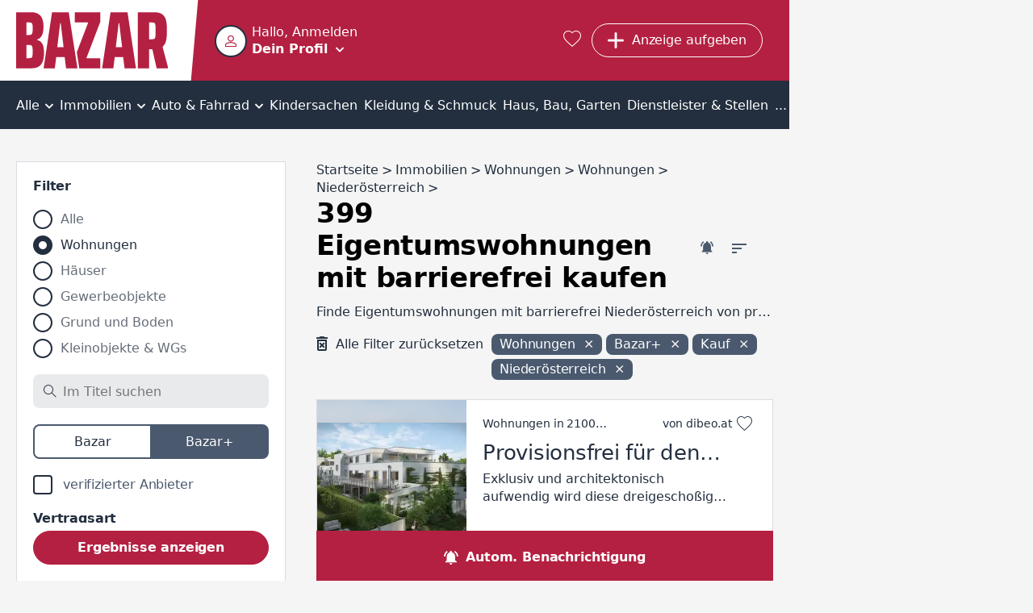

--- FILE ---
content_type: text/html; charset=utf-8
request_url: https://www.bazar.at/l/07-wo-ka/noe-/a-barrierefrei/vba
body_size: 45651
content:
<!DOCTYPE html><html lang="de-AT" data-beasties-container><head>
  <meta charset="utf-8">
  <meta name="viewport" content="width=device-width, initial-scale=1">
  <meta http-equiv="Cache-Control" content="no-cache, no-store, must-revalidate">
  <meta property="og:locale" content="de:DE">
  <base href="/">
  <title>399 Eigentumswohnungen mit barrierefrei Niederösterreich kaufen | bazar.at</title>
  <link rel="canonical" href="https://www.bazar.at/l/07-wo-ka/noe-/a-barrierefrei/vba"><meta property="og:url" content="https://www.bazar.at/l/07-wo-ka/noe-/a-barrierefrei/vba">
    <link rel="icon" type="image/x-icon" href="https://asset.bazar.at/bazarat/version/favicon.ico"><link rel="apple-touch-icon" sizes="57x57" href="https://asset.bazar.at/bazarat/version/apple-icon-57x57.png"><link rel="apple-touch-icon" sizes="60x60" href="https://asset.bazar.at/bazarat/version/apple-icon-60x60.png"><link rel="apple-touch-icon" sizes="72x72" href="https://asset.bazar.at/bazarat/version/apple-icon-72x72.png"><link rel="apple-touch-icon" sizes="76x76" href="https://asset.bazar.at/bazarat/version/apple-icon-76x76.png"><link rel="apple-touch-icon" sizes="114x114" href="https://asset.bazar.at/bazarat/version/apple-icon-114x114.png"><link rel="apple-touch-icon" sizes="120x120" href="https://asset.bazar.at/bazarat/version/apple-icon-120x120.png"><link rel="apple-touch-icon" sizes="144x144" href="https://asset.bazar.at/bazarat/version/apple-icon-144x144.png"><link rel="apple-touch-icon" sizes="152x152" href="https://asset.bazar.at/bazarat/version/apple-icon-152x152.png"><link rel="apple-touch-icon" sizes="180x180" href="https://asset.bazar.at/bazarat/version/apple-icon-180x180.png"><link rel="icon" type="image/png" sizes="192x192" href="https://asset.bazar.at/bazarat/version/android-icon-192x192.png"><link rel="icon" type="image/png" sizes="32x32" href="https://asset.bazar.at/bazarat/version/favicon-32x32.png"><link rel="icon" type="image/png" sizes="96x96" href="https://asset.bazar.at/bazarat/version/favicon-96x96.png"><link rel="icon" type="image/png" sizes="16x16" href="https://asset.bazar.at/bazarat/version/favicon-16x16.png"><link rel="manifest" href="https://asset.bazar.at/bazarat/version/manifest.json"><meta name="msapplication-TileImage" content="https://asset.bazar.at/bazarat/version/ms-icon-144x144.png"><meta property="og:site_name" content="Kostenlose Kleinanzeigen - suchen und finden - bazar.at">  <link rel="preconnect" href="https://asset.bazar.at/bazarat/version"><link rel="dns-prefetch" href="https://asset.bazar.at/bazarat/version">
  <script>
    let isReady = false;
    window.didomiEventListeners = window.didomiEventListeners || [];
    window.didomiEventListeners.push({
      event: 'notice.shown',
      listener: function () {
        if (!isReady && window.location.search.includes('skipInitialNotice=1')) {
          Didomi.notice.hide();
        }
      }
    });
    window.didomiEventListeners.push({
      event: 'sync.ready',
      listener: function () {
        isReady = true;
      }
    });

    window.didomiOnReady = window.didomiOnReady || [];
    window.didomiOnReady.push(function (Didomi) {
        window.bbConsentsLoaded = window.bbConsentsLoaded || [];
        window.bbConsentsLoaded.push(null);
    });
  </script>
  <script type="text/javascript">window.gdprAppliesGlobally=false;(function(){function n(e){if(!window.frames[e]){if(document.body&&document.body.firstChild){var t=document.body;var r=document.createElement("iframe");r.style.display="none";r.name=e;r.title=e;t.insertBefore(r,t.firstChild)}else{setTimeout(function(){n(e)},5)}}}function e(r,a,o,c,s){function e(e,t,r,n){if(typeof r!=="function"){return}if(!window[a]){window[a]=[]}var i=false;if(s){i=s(e,n,r)}if(!i){window[a].push({command:e,version:t,callback:r,parameter:n})}}e.stub=true;e.stubVersion=2;function t(n){if(!window[r]||window[r].stub!==true){return}if(!n.data){return}var i=typeof n.data==="string";var e;try{e=i?JSON.parse(n.data):n.data}catch(t){return}if(e[o]){var a=e[o];window[r](a.command,a.version,function(e,t){var r={};r[c]={returnValue:e,success:t,callId:a.callId};n.source.postMessage(i?JSON.stringify(r):r,"*")},a.parameter)}}if(typeof window[r]!=="function"){window[r]=e;if(window.addEventListener){window.addEventListener("message",t,false)}else{window.attachEvent("onmessage",t)}}}e("__tcfapi","__tcfapiBuffer","__tcfapiCall","__tcfapiReturn");n("__tcfapiLocator");(function(e,t){var r=document.createElement("link");r.rel="preconnect";r.as="script";var n=document.createElement("link");n.rel="dns-prefetch";n.as="script";var i=document.createElement("link");i.rel="preload";i.as="script";var a=document.createElement("script");a.id="spcloader";a.type="text/javascript";a["async"]=true;a.charset="utf-8";var o="https://sdk.privacy-center.org/"+e+"/loader.js?target_type=notice&target="+t;if(window.didomiConfig&&window.didomiConfig.user){var c=window.didomiConfig.user;var s=c.country;var d=c.region;if(s){o=o+"&country="+s;if(d){o=o+"&region="+d}}}r.href="https://sdk.privacy-center.org/";n.href="https://sdk.privacy-center.org/";i.href=o;a.src=o;var f=document.getElementsByTagName("script")[0];f.parentNode.insertBefore(r,f);f.parentNode.insertBefore(n,f);f.parentNode.insertBefore(i,f);f.parentNode.insertBefore(a,f)})("893c340d-e8ae-4a34-8b5f-794afb2ae060","26WRdAia")})();</script>
  <meta name="msapplication-TileColor" content="#ffffff">
  <meta name="theme-color" content="#ffffff">
<link rel="stylesheet" href="https://asset.bazar.at/bazarat/version/styles-FKA6VBXY.css"><style ng-app-id="ng">.scroll-block[_ngcontent-ng-c2240275622]{max-height:100vh;max-height:100dvh;overflow:hidden}.skip-link[_ngcontent-ng-c2240275622]{position:absolute;left:-999px;top:auto;width:1px;height:1px;z-index:5}.skip-link[_ngcontent-ng-c2240275622]:focus{left:10px;top:10px;width:auto;height:auto}</style><style ng-app-id="ng">[_nghost-ng-c1214610592]{display:flex;width:360px;max-width:90%;flex-direction:column;position:fixed;bottom:50%;left:50%;transform:translate(-50%,-50%);z-index:1000}.snack[_ngcontent-ng-c1214610592]{margin-bottom:5px;display:flex;justify-content:space-between;align-items:center;overflow:hidden;padding-right:30px}.time-indicator[_ngcontent-ng-c1214610592]{pointer-events:none;position:absolute;bottom:0;left:0;background-color:#b84100;height:3px;width:0}.time-indicator.success[_ngcontent-ng-c1214610592]{background-color:#166f1e}.time-indicator.info[_ngcontent-ng-c1214610592]{background-color:#33548a}.snack-text[_ngcontent-ng-c1214610592]{pointer-events:none}.bb-button-invert[_ngcontent-ng-c1214610592]{margin-left:16px}.icon-close[_ngcontent-ng-c1214610592]{font-size:12px;cursor:pointer;position:absolute;right:10px;top:10px;transition:transform .25s}.icon-close[_ngcontent-ng-c1214610592]:hover{text-shadow:0 0 1px currentColor}</style><style ng-app-id="ng">.grid[_ngcontent-ng-c898251964]{width:100%;min-height:calc(100vh - 715px)}bb-gpt-ad[_ngcontent-ng-c898251964]{display:block}.sticked[_ngcontent-ng-c898251964]{position:-webkit-sticky;position:sticky;position:-webkit-sticky;top:0;left:0;z-index:3}.sticked.is-sticked[_ngcontent-ng-c898251964]{box-shadow:0 -1px #b42041}@media (min-width: 970px){.grid[_ngcontent-ng-c898251964]{display:flex;min-height:calc(100vh - 362px)}.skyscraper[_ngcontent-ng-c898251964]{display:inline-block;position:-webkit-sticky;position:sticky;position:-webkit-sticky;top:0;left:0;text-align:left}}@media (min-width: 1580px){.grid[_ngcontent-ng-c898251964]{min-height:calc(100vh - 296px)}}</style><style ng-app-id="ng">@media (max-width: 419px){.button-new-article-mobile.bb-button-small-font.with-msgs-count[_ngcontent-ng-c1748771052]{padding-left:15px}}@media (max-width: 499px){.button-requested[_ngcontent-ng-c1748771052]{padding:8px 11px;width:43px}}[_nghost-ng-c1748771052]{position:relative;height:60px;display:flex;background-color:#b42041;color:#fff}.home-page[_nghost-ng-c1748771052]   .user-salutation[_ngcontent-ng-c1748771052]{display:block}.home-page[_nghost-ng-c1748771052]   .text-user-profile[_ngcontent-ng-c1748771052]{display:inline-block}.home-page[_nghost-ng-c1748771052]   .menu-toggle-icon[_ngcontent-ng-c1748771052]{margin:8px 0 0 10px}.home-page[_nghost-ng-c1748771052]   .header-content[_ngcontent-ng-c1748771052]{padding-left:0}.header-content[_ngcontent-ng-c1748771052]{display:flex;height:100%;width:100%;min-width:0;align-items:center;padding-left:10px}.user-info-head[_ngcontent-ng-c1748771052]{display:flex;cursor:pointer;min-height:40px;overflow:hidden}bb-user-img[_ngcontent-ng-c1748771052]{height:40px;width:40px;min-width:40px;margin-top:1px}.user-texting[_ngcontent-ng-c1748771052]{min-width:0;margin-left:6px}.user-salutation[_ngcontent-ng-c1748771052]{display:none;width:100%;text-overflow:ellipsis;white-space:nowrap;overflow:hidden}.text-user-profile[_ngcontent-ng-c1748771052]{display:none;font-weight:700;-webkit-text-decoration-color:transparent;text-decoration-color:transparent;-webkit-text-decoration-line:underline;text-decoration-line:underline;text-underline-offset:.15em;transition:text-decoration-color .25s cubic-bezier(0,.8,0,.5);text-decoration-thickness:2px;text-decoration-thickness:max(2px,.1em)}.user-info-head[_ngcontent-ng-c1748771052]:hover   .text-user-profile[_ngcontent-ng-c1748771052]{-webkit-text-decoration-color:currentColor;text-decoration-color:currentColor}.menu-toggle-icon[_ngcontent-ng-c1748771052]{font-size:10px;line-height:10px;display:inline-block;margin:18px 0 0}.button-requested[_ngcontent-ng-c1748771052]{display:flex}.button-new-article-desktop[_ngcontent-ng-c1748771052]{display:none}.button-new-article-mobile.with-msgs-count[_ngcontent-ng-c1748771052]{width:43px}.button-new-article-mobile.with-msgs-count[_ngcontent-ng-c1748771052]   .add-article-text[_ngcontent-ng-c1748771052], .header-button-text[_ngcontent-ng-c1748771052], .header-button-count[_ngcontent-ng-c1748771052]{display:none}@keyframes _ngcontent-ng-c1748771052_shake{0%,to,20%,53%,80%{transition-timing-function:cubic-bezier(.215,.61,.355,1);transform:translateZ(0)}40%,43%{transition-timing-function:cubic-bezier(.755,.05,.855,.06);transform:translate3d(0,-15px,0)}70%{transition-timing-function:cubic-bezier(.755,.05,.855,.06);transform:translate3d(0,-7px,0)}90%{transform:translate3d(0,-2px,0)}}.badge-unrevealed[_ngcontent-ng-c1748771052]:after{animation:1.2s _ngcontent-ng-c1748771052_shake infinite;content:"";width:8px;height:8px;background:#fff;border-radius:50%;position:absolute;top:4px;right:4px;transition:opacity .5s}.badge-unrevealed[_ngcontent-ng-c1748771052]:hover:after{opacity:0}[bb-button-with-icon][_ngcontent-ng-c1748771052]{margin-right:.8rem}.bb-button-small-font[_ngcontent-ng-c1748771052]{max-width:112px}.user-info-container[_ngcontent-ng-c1748771052]{margin-right:auto;box-sizing:border-box;min-width:57px}.user-menu-container[_ngcontent-ng-c1748771052]{position:fixed;top:0;left:0;width:100%;z-index:3;height:var(--vh100, 100vh);display:flex;flex-direction:column;background-color:#b42041}.user-menu-container[_ngcontent-ng-c1748771052]   .user-salutation[_ngcontent-ng-c1748771052]{display:block}.user-menu-container[_ngcontent-ng-c1748771052]   .text-user-profile[_ngcontent-ng-c1748771052]{display:inline-block}.user-menu-container[_ngcontent-ng-c1748771052]   .menu-toggle-icon[_ngcontent-ng-c1748771052]{margin:8px 0 0 10px}.user-menu-container[_ngcontent-ng-c1748771052]   .user-info-head[_ngcontent-ng-c1748771052]{height:100px;width:100%;box-sizing:border-box;padding:28px 0 0 10px}.user-menu-container[_ngcontent-ng-c1748771052]   .user-texting[_ngcontent-ng-c1748771052]{width:calc(100% - 70px)}.user-menu-close[_ngcontent-ng-c1748771052]{position:absolute;right:10px;top:10px;cursor:pointer}.admin-bar[_ngcontent-ng-c1748771052]{background:#232f3f;padding:12px}.favorites-link[_ngcontent-ng-c1748771052]{color:#fff;font-size:1.25rem;margin:0 .8rem;display:block}.favorites-link[_ngcontent-ng-c1748771052]:hover   i[_ngcontent-ng-c1748771052]{text-shadow:0 0 1px currentColor;transform:scale(1.1)}@media (min-width: 420px){.button-new-article-mobile.with-msgs-count[_ngcontent-ng-c1748771052]{width:auto}.button-new-article-mobile.with-msgs-count[_ngcontent-ng-c1748771052]   .add-article-text[_ngcontent-ng-c1748771052]{display:inline}}@media (min-width: 500px){.header-button-count[_ngcontent-ng-c1748771052]{display:inline}}@media (min-width: 600px){.user-salutation[_ngcontent-ng-c1748771052]{display:block}.text-user-profile[_ngcontent-ng-c1748771052]{display:inline-block}.menu-toggle-icon[_ngcontent-ng-c1748771052]{margin:8px 0 0 10px}}@media (min-width: 970px){[_nghost-ng-c1748771052]{height:100px}.home-page[_nghost-ng-c1748771052]{height:60px}.header-content[_ngcontent-ng-c1748771052]{padding-left:50px}.logo[_ngcontent-ng-c1748771052]{padding-right:8px}.logo[_ngcontent-ng-c1748771052]   img[_ngcontent-ng-c1748771052]{height:70px}.logo[_ngcontent-ng-c1748771052]:after{right:-25px;width:30px}.user-menu-container[_ngcontent-ng-c1748771052]{position:relative;box-shadow:0 1px 1px 99999px #00000040;top:unset;left:unset;height:60px;width:274px}.user-info-container[_ngcontent-ng-c1748771052]{margin-left:-9px}.user-info-container[_ngcontent-ng-c1748771052]   .user-info-head[_ngcontent-ng-c1748771052]{padding:9px}.button-new-article-mobile[_ngcontent-ng-c1748771052], .button-new-article-mobile.bb-button-small-font[_ngcontent-ng-c1748771052]{display:none}.button-new-article-desktop[_ngcontent-ng-c1748771052]{display:inline-flex;width:auto;white-space:nowrap}}@media (min-width: 1450px){.header-button-text[_ngcontent-ng-c1748771052]{display:initial;white-space:nowrap}.header-button-count[_ngcontent-ng-c1748771052]{display:none}}</style><style ng-app-id="ng">.info-bar[_ngcontent-ng-c536852448]{display:flex;position:relative;box-sizing:border-box;color:#000;padding:10px 45px 10px 30px;align-items:center;min-height:58px}.info-bar[_ngcontent-ng-c536852448]   .icon-corner-right[_ngcontent-ng-c536852448]{top:calc(50% - 10px)}@media (min-width: 970px){.info-bar[_ngcontent-ng-c536852448]{justify-content:center;padding:10px 30px}}</style><style ng-app-id="ng">[_nghost-ng-c3102942649]{display:block;background:#232f3f;color:#fff;font-weight:700}.inner-box[_ngcontent-ng-c3102942649]{padding-top:40px;padding-bottom:40px;box-sizing:border-box}@media (max-width: 969px){.inner-box[_ngcontent-ng-c3102942649]{padding-left:20px}}.related[_ngcontent-ng-c3102942649]{margin-top:18px}.sitemap[_ngcontent-ng-c3102942649]{margin-top:43px}.socials[_ngcontent-ng-c3102942649]{margin-top:43px;text-align:center;line-height:24px}.socials[_ngcontent-ng-c3102942649]   a[_ngcontent-ng-c3102942649]{color:#fff}.socials[_ngcontent-ng-c3102942649]   a[_ngcontent-ng-c3102942649]:not(:last-child):after{content:"|";padding:0 6px;font-weight:400}.socials-text[_ngcontent-ng-c3102942649]{font-weight:400;padding-right:6px}@media (min-width: 970px){.inner-box[_ngcontent-ng-c3102942649]{padding-top:90px;padding-bottom:100px}.related[_ngcontent-ng-c3102942649], .sitemap[_ngcontent-ng-c3102942649]{margin-top:20px}.socials[_ngcontent-ng-c3102942649]{display:flex;text-align:left}}</style><style ng-app-id="ng">[_nghost-ng-c1068177158]{display:block;height:100%;width:100%;position:relative}.user-image[_ngcontent-ng-c1068177158]{object-fit:cover;border:2px solid #232f3f;border-radius:50%;background-color:#fff;height:100%;width:100%;display:block;box-sizing:border-box}.icon-user-no-image[_ngcontent-ng-c1068177158]{display:block;height:100%;width:100%;background-repeat:no-repeat;background-size:100%;background-image:url("data:image/svg+xml,%3Csvg version='1.1' xmlns='http://www.w3.org/2000/svg' width='1024' height='1024' viewBox='0 0 1024 1024'%3E%3Cpath fill='%23b42041' d='M481.5 1.678c-26.111 2.952-51.66 9.557-75.667 19.5-96.026 39.77-171.167 134.516-171.167 256.25 0 152.662 124.672 277.333 277.333 277.333 121.734 0 216.48-75.141 256.25-171.167s25.904-216.179-60.167-302.25c-64.553-64.553-148.251-88.522-226.583-79.667zM545.25 87.262c36.175 6.172 71.623 23.54 102.5 54.417 61.754 61.754 69.546 141.936 41.667 209.25s-90.071 118.5-177.417 118.5c-106.544 0-192-85.456-192-192 0-87.346 51.186-149.538 118.5-177.417 33.657-13.939 70.575-18.922 106.75-12.75zM512 586.762c-85.455 0-205.13 20.204-309.25 61.917-52.060 20.856-100.253 46.978-137.75 81.583s-65 80.574-65 133.833v160h1024v-160c0-53.266-27.502-99.224-65-133.833s-85.689-60.813-137.75-81.667c-104.121-41.708-223.799-61.833-309.25-61.833zM512 672.095c71.178 0 186.112 19.143 277.5 55.75 45.694 18.304 85.555 41.060 111.583 65.083s37.583 46.396 37.583 71.167v74.667h-853.333v-74.667c0-24.757 11.554-47.144 37.583-71.167s65.889-46.777 111.583-65.083c91.389-36.613 206.326-55.75 277.5-55.75z'%3E%3C/path%3E%3C/svg%3E%0A");transform:scale(.4)}</style><style ng-app-id="ng">.bb-badge[_ngcontent-ng-c2122806299]{position:absolute;left:0;bottom:0}</style><style ng-app-id="ng">[_nghost-ng-c2322419661]{display:block;font-size:0;text-align:center;overflow:hidden}.empty[_nghost-ng-c2322419661]{display:none}.empty[_nghost-ng-c2322419661]   .inner[_ngcontent-ng-c2322419661]{margin-bottom:0}.inner[_ngcontent-ng-c2322419661]{display:inline-block;position:relative;z-index:0}</style><style ng-app-id="ng">[_nghost-ng-c301072560]{position:relative;width:100%;display:block}ul[_ngcontent-ng-c301072560]{overflow:auto;background-color:#232f3f;color:#fff;list-style:none;width:100%;display:flex;position:relative;align-items:center;font-size:16px;line-height:22px;box-sizing:border-box;margin:0;padding:0}li[_ngcontent-ng-c301072560]{position:relative;flex-grow:2;text-align:center;text-decoration:none;cursor:pointer;white-space:nowrap;display:inline-block}li[_ngcontent-ng-c301072560]   a[_ngcontent-ng-c301072560], li[_ngcontent-ng-c301072560]   div[_ngcontent-ng-c301072560]{display:block;padding-top:10px;padding-bottom:7px;color:#fff}li[_ngcontent-ng-c301072560]:not(.last)   a[_ngcontent-ng-c301072560], li[_ngcontent-ng-c301072560]:not(.last)   div[_ngcontent-ng-c301072560]{padding-right:12px}li[_ngcontent-ng-c301072560]:not(.first)   a[_ngcontent-ng-c301072560], li[_ngcontent-ng-c301072560]:not(.first)   div[_ngcontent-ng-c301072560]{padding-left:12px}li.first[_ngcontent-ng-c301072560]{position:-webkit-sticky;position:sticky;position:-webkit-sticky;top:0;left:0;z-index:1;background-color:#232f3f;margin-left:0;flex-grow:1;text-align:left}li.last[_ngcontent-ng-c301072560]{margin-right:0;flex-grow:1;text-align:right}li[_ngcontent-ng-c301072560]:hover, li.selected[_ngcontent-ng-c301072560]{background-color:#4a596e}i.icon-before[_ngcontent-ng-c301072560]{font-size:18px;margin-right:10px}i.icon-after[_ngcontent-ng-c301072560]{font-size:10px;margin-left:2px}i.icon-padding-left[_ngcontent-ng-c301072560]{padding-left:0}.menu-link[_ngcontent-ng-c301072560]{color:#fff;overflow:hidden;height:100%;width:100%}@media (max-width: 1720px) and (min-width: 970px){i.icon-before[_ngcontent-ng-c301072560]{display:none}}@media (min-width: 970px){li[_ngcontent-ng-c301072560]   a[_ngcontent-ng-c301072560], li[_ngcontent-ng-c301072560]   div[_ngcontent-ng-c301072560]{padding-top:20px;padding-bottom:18px}li[_ngcontent-ng-c301072560]:not(.last)   a[_ngcontent-ng-c301072560], li[_ngcontent-ng-c301072560]:not(.last)   div[_ngcontent-ng-c301072560]{padding-right:4px}li[_ngcontent-ng-c301072560]:not(.first)   a[_ngcontent-ng-c301072560], li[_ngcontent-ng-c301072560]:not(.first)   div[_ngcontent-ng-c301072560]{padding-left:4px}}</style><style ng-app-id="ng">.list-description[_ngcontent-ng-c3061220127]{font-size:16px;letter-spacing:0;line-height:22px;color:#232f3f;text-overflow:ellipsis;white-space:nowrap;overflow:hidden;margin:0 10px 10px}bb-filter-chips[_ngcontent-ng-c3061220127]{margin-bottom:3px;padding:0 10px}@media (min-width: 970px){.list-description[_ngcontent-ng-c3061220127]{margin:0 0 16px}bb-filter-chips[_ngcontent-ng-c3061220127]{margin-bottom:19px;padding:0}}</style><style ng-app-id="ng">[_nghost-ng-c3061220127]{display:block;padding-top:16px}.similar-items-title[_ngcontent-ng-c3061220127], .inactive-items-title[_ngcontent-ng-c3061220127]{margin:0 10px 10px}.bb-feedback[_ngcontent-ng-c3061220127]{margin:10px 10px 20px}.extend-filter-btn[_ngcontent-ng-c3061220127]{display:block;margin:0 auto 10px;width:calc(100% - 20px)}.list-item[_ngcontent-ng-c3061220127]{margin-bottom:10px}.list-item[_ngcontent-ng-c3061220127]:last-of-type{margin-bottom:30px}bb-contact-box[_ngcontent-ng-c3061220127]   .bb-link-before[_ngcontent-ng-c3061220127]{margin-bottom:20px;margin-left:10px;word-break:break-word}bb-cms-snippet[_ngcontent-ng-c3061220127], bb-rss-reader[_ngcontent-ng-c3061220127]{margin-bottom:30px}bb-paginator[_ngcontent-ng-c3061220127]{margin:0 5px 30px}.mobile-breadcrumb[_ngcontent-ng-c3061220127]{margin:0 20px 30px}bb-searchagent[_ngcontent-ng-c3061220127]{margin-bottom:30px;padding:20px 10px}bb-newsletter[_ngcontent-ng-c3061220127]{padding:20px}@media (min-width: 970px){[_nghost-ng-c3061220127]{padding-top:40px}bb-searchagent[_ngcontent-ng-c3061220127]{padding:20px}.similar-items-title[_ngcontent-ng-c3061220127], .inactive-items-title[_ngcontent-ng-c3061220127]{margin:0}.bb-feedback[_ngcontent-ng-c3061220127]{margin:0 0 20px}.similar-items-title[_ngcontent-ng-c3061220127], .inactive-items-title[_ngcontent-ng-c3061220127]{margin-bottom:20px}.extend-filter-btn[_ngcontent-ng-c3061220127]{display:none}.list-item[_ngcontent-ng-c3061220127]{margin-bottom:30px}bb-paginator[_ngcontent-ng-c3061220127]{margin-bottom:30px}bb-contact-box[_ngcontent-ng-c3061220127]{margin-bottom:30px;padding:20px 20px 0}bb-contact-box[_ngcontent-ng-c3061220127]   a[_ngcontent-ng-c3061220127]{margin-left:0}}</style><style ng-app-id="ng">bb-filter[_ngcontent-ng-c1208839768]{display:none;position:fixed;z-index:100;top:0;left:0;height:var(--vh100, 100vh);width:100%;background-color:#fff;padding:10px 10px 0}bb-filter.show-filter[_ngcontent-ng-c1208839768]{display:block}bb-rss-reader[_ngcontent-ng-c1208839768]{margin-bottom:30px}.extras-col[_ngcontent-ng-c1208839768]{min-width:300px}.bb-feedback[_ngcontent-ng-c1208839768]{margin:10px 10px 20px}.searchagent-mobile-feedback[_ngcontent-ng-c1208839768]{position:fixed;top:0;z-index:100;background:#4a596e;width:100%;color:#fff}.searchagent-mobile-feedback[_ngcontent-ng-c1208839768]   .message[_ngcontent-ng-c1208839768]{font-size:20px;font-weight:700;letter-spacing:-.2px;line-height:26px;margin:27px 10px 26px 60px}.searchagent-mobile-feedback[_ngcontent-ng-c1208839768]   .icon-check[_ngcontent-ng-c1208839768]{font-size:12px;position:absolute;top:22px;left:10px;padding:12px;border:1px solid #FFFFFF;border-radius:50%}.searchagent-mobile-feedback[_ngcontent-ng-c1208839768]   .icon-close[_ngcontent-ng-c1208839768]{cursor:pointer;position:absolute;right:0;font-size:20px;display:block;margin:10px}bb-cms-snippet[_ngcontent-ng-c1208839768]{margin:0 10px 30px}@media (min-width: 970px){bb-filter[_ngcontent-ng-c1208839768]{display:block;z-index:unset;position:relative;height:auto;margin-bottom:30px;padding:20px 20px 10px;border:1px solid #d8dbe2}.aside-wrapper[_ngcontent-ng-c1208839768]{display:flex}aside[_ngcontent-ng-c1208839768]{width:334px}.bb-feedback[_ngcontent-ng-c1208839768]{margin:0 0 20px}bb-cms-snippet[_ngcontent-ng-c1208839768]{margin:0 0 30px}}</style><style ng-app-id="ng">[_nghost-ng-c3069256701]{font-size:16px;font-weight:700;color:#fff;line-height:24px;letter-spacing:-.16px;display:flex;box-sizing:border-box;position:-webkit-sticky;position:sticky;position:-webkit-sticky;bottom:0;width:100%;cursor:pointer;background-color:#4a596e}.searchagent[_ngcontent-ng-c3069256701], .filter[_ngcontent-ng-c3069256701]{flex-grow:1;text-align:center;padding:21px 10px 17px;display:flex;align-items:center;justify-content:center}.searchagent[_ngcontent-ng-c3069256701]:hover, .filter[_ngcontent-ng-c3069256701]:hover{background-color:#232f3f}.searchagent[_ngcontent-ng-c3069256701]   span[_ngcontent-ng-c3069256701], .filter[_ngcontent-ng-c3069256701]   span[_ngcontent-ng-c3069256701]{margin-left:10px}.filter[_ngcontent-ng-c3069256701]{border-left:#232f3f 1px solid}.icon-bell-ringing[_ngcontent-ng-c3069256701]{font-size:17px}.icon-filter[_ngcontent-ng-c3069256701]{font-size:15px;font-weight:700}@media (min-width: 970px){[_nghost-ng-c3069256701]{background-color:#b42041}.filter[_ngcontent-ng-c3069256701]{display:none}.searchagent[_ngcontent-ng-c3069256701], .filter[_ngcontent-ng-c3069256701]{transition:background-color .25s}.searchagent[_ngcontent-ng-c3069256701]:hover, .filter[_ngcontent-ng-c3069256701]:hover{background-color:#75142a}}</style><style ng-app-id="ng">[_nghost-ng-c3333799994]{display:block;background-color:#fff;position:relative;padding:20px;margin-top:30px}.hide[_nghost-ng-c3333799994]{display:none}.in-modal[_nghost-ng-c3333799994]{padding:0;margin-top:auto}.wrapper[_ngcontent-ng-c3333799994]{max-width:800px;margin:0 auto}h3[_ngcontent-ng-c3333799994]{margin-bottom:10px;font-size:20px;letter-spacing:-.2px}.newsletter-desc[_ngcontent-ng-c3333799994]{font-size:16px;letter-spacing:-.16px;line-height:22px;color:#232f3f;font-weight:700;margin-bottom:20px}bb-input[_ngcontent-ng-c3333799994], bb-checkbox[_ngcontent-ng-c3333799994]{margin-bottom:20px}.submit-btn[_ngcontent-ng-c3333799994]{margin-bottom:10px}.note[_ngcontent-ng-c3333799994]{font-size:16px;letter-spacing:0;line-height:22px;color:#232f3f}@media (min-width: 700px){.in-modal[_nghost-ng-c3333799994]{margin-top:0}bb-dialog[_ngcontent-ng-c3333799994]{width:780px;max-width:min(780px,80vw)}}</style><style ng-app-id="ng">[_nghost-ng-c923252318]{display:block;margin:30px 20px}h3[_ngcontent-ng-c923252318]{margin-bottom:12px}.box[_ngcontent-ng-c923252318]{display:block;flex:1;margin-bottom:30px}.box[_ngcontent-ng-c923252318]:last-child{margin-bottom:0}@media (min-width: 970px){[_nghost-ng-c923252318]{max-width:1250px;margin:50px auto}.box-count-4[_nghost-ng-c923252318]{max-width:1670px}.columns[_ngcontent-ng-c923252318]{display:flex;flex-direction:row;justify-content:space-between;margin-left:-20px}.box[_ngcontent-ng-c923252318]{margin-bottom:0;margin-left:20px}}</style><style ng-app-id="ng">.list-title[_ngcontent-ng-c3277165864]{padding:10px 20px;background-color:#232f3f;color:#fff;font-weight:700}.list-desktop[_ngcontent-ng-c3277165864]{max-width:350px;background-color:#fff;max-height:600px;overflow-y:auto;margin-bottom:30px;padding:20px}.list-desktop[_ngcontent-ng-c3277165864]   bb-horizontal-ad-list-item[_ngcontent-ng-c3277165864]{display:block;padding-bottom:30px;border-bottom:1px solid #d8dbe2;margin-bottom:30px}.list-desktop[_ngcontent-ng-c3277165864]   bb-horizontal-ad-list-item[_ngcontent-ng-c3277165864]:last-child{padding-bottom:10px;border:none;margin-bottom:0}</style><style ng-app-id="ng">[_nghost-ng-c2471726288]{display:block;width:100%}.position-top[_nghost-ng-c2471726288]{margin-bottom:20px}.position-center[_nghost-ng-c2471726288]{margin-top:20px;margin-bottom:20px}.bb-feedback[_ngcontent-ng-c2471726288]{width:100%}.bb-feedback-w-action[_ngcontent-ng-c2471726288]{text-decoration:underline;cursor:pointer}.bb-feedback-w-action[_ngcontent-ng-c2471726288]:hover{text-decoration-thickness:2px}</style><style ng-app-id="ng">[_nghost-ng-c1195315992]{position:absolute;z-index:-1;height:0;opacity:0}</style><style ng-app-id="ng">.hidden-field[_nghost-ng-c1418326736]{display:none}.disabled[_nghost-ng-c1418326736]   input[_ngcontent-ng-c1418326736], .disabled[_nghost-ng-c1418326736]   textarea[_ngcontent-ng-c1418326736]{opacity:.65}.clickable[_nghost-ng-c1418326736]   input[_ngcontent-ng-c1418326736], .clickable[_nghost-ng-c1418326736]   label[_ngcontent-ng-c1418326736]{cursor:pointer}[_nghost-ng-c1418326736]{font-size:16px;color:#232f3f;display:flex;flex-flow:column}[_nghost-ng-c1418326736]   input[_ngcontent-ng-c1418326736], [_nghost-ng-c1418326736]   textarea[_ngcontent-ng-c1418326736]{font-size:16px;color:#232f3f;box-sizing:border-box;border-radius:8px;border-width:0;background-color:#e9eaeb;padding:13px 20px 12px}.huge-label-font[_nghost-ng-c1418326736]   label[_ngcontent-ng-c1418326736]{line-height:26px;letter-spacing:-.2px;font-size:20px}label[_ngcontent-ng-c1418326736]{font-size:16px;font-weight:700;letter-spacing:-.16px;color:#232f3f;display:block;margin-bottom:13px;text-align:left;margin-top:auto}.mandatory-desc[_ngcontent-ng-c1418326736]{font-weight:400;color:#232f3fa7}.validation-error[_nghost-ng-c1418326736]   input[_ngcontent-ng-c1418326736], .validation-error[_nghost-ng-c1418326736]   textarea[_ngcontent-ng-c1418326736], .validation-error[_nghost-ng-c1418326736]   .select[_ngcontent-ng-c1418326736]{color:#b42041;background-color:#b420411a;border:2px solid #b42041;font-weight:700}.validation-error[_nghost-ng-c1418326736]   input[_ngcontent-ng-c1418326736]::placeholder, .validation-error[_nghost-ng-c1418326736]   textarea[_ngcontent-ng-c1418326736]::placeholder, .validation-error[_nghost-ng-c1418326736]   .select[_ngcontent-ng-c1418326736]::placeholder{color:#b42041}.error-in-white   .validation-error[_nghost-ng-c1418326736]   input[_ngcontent-ng-c1418326736], .error-in-white   .validation-error[_nghost-ng-c1418326736]   textarea[_ngcontent-ng-c1418326736], .error-in-white   .validation-error[_nghost-ng-c1418326736]   .select[_ngcontent-ng-c1418326736]{background-color:#e9eaeb;border:2px solid #E9EAEB}.error-in-white   .validation-error[_nghost-ng-c1418326736]   input[_ngcontent-ng-c1418326736]::placeholder, .error-in-white   .validation-error[_nghost-ng-c1418326736]   textarea[_ngcontent-ng-c1418326736]::placeholder, .error-in-white   .validation-error[_nghost-ng-c1418326736]   .select[_ngcontent-ng-c1418326736]::placeholder{color:#b42041}.validation-error[_nghost-ng-c1418326736]   label[_ngcontent-ng-c1418326736]{color:#b42041}.validation-error[_nghost-ng-c1418326736]   label[_ngcontent-ng-c1418326736]:before{content:var(--alert)}</style><style ng-app-id="ng">[_nghost-ng-c1418326736]{display:flex;box-sizing:border-box;position:relative}.align-with-labeled[_nghost-ng-c1418326736]{margin-top:40px}[_nghost-ng-c1418326736]:hover   [_ngcontent-ng-c1418326736]:not(input:checked~.checkmark).checkmark{transform:scale(1.08)}.disabled[_nghost-ng-c1418326736]   label[_ngcontent-ng-c1418326736]{cursor:default}.disabled[_nghost-ng-c1418326736]   .checkmark[_ngcontent-ng-c1418326736]{opacity:.5}.validation-error[_nghost-ng-c1418326736]   .checkmark[_ngcontent-ng-c1418326736]{border:2px solid #b42041}.validation-error[_nghost-ng-c1418326736]   .checkbox-label[_ngcontent-ng-c1418326736]{color:#b42041;font-weight:700}.validation-error[_nghost-ng-c1418326736]   .checkbox-label[_ngcontent-ng-c1418326736]:before{margin-right:5px;content:var(--alert)}.validation-error[_nghost-ng-c1418326736]   label[_ngcontent-ng-c1418326736]:before{content:""}label[_ngcontent-ng-c1418326736]{display:block;position:relative;cursor:pointer;overflow:unset;margin:0}input[_ngcontent-ng-c1418326736]{display:none}.checkmark[_ngcontent-ng-c1418326736]{position:absolute;top:0;left:0;width:20px;height:20px;background-color:#fff;border:2px solid #232f3f;border-radius:4px;transition:transform .25s}input[_ngcontent-ng-c1418326736]:checked ~ .checkmark[_ngcontent-ng-c1418326736]{background-color:#232f3f}.checkmark[_ngcontent-ng-c1418326736]:after{content:"";position:absolute;display:none;left:5px;top:0;width:8px;height:14px;border:solid #FFFFFF;border-width:0 2px 2px 0;-webkit-transform:rotate(45deg);-ms-transform:rotate(45deg);transform:rotate(45deg)}input[_ngcontent-ng-c1418326736]:checked ~ .checkmark[_ngcontent-ng-c1418326736]:after{display:block}.checkbox-label[_ngcontent-ng-c1418326736]{display:block;max-width:100%;line-height:24px;margin-left:37px;font-weight:400;color:#4a596e;white-space:pre-wrap}[_nghost-ng-c1418326736]:hover   .checkbox-label[_ngcontent-ng-c1418326736], input[_ngcontent-ng-c1418326736]:checked ~ .checkbox-label[_ngcontent-ng-c1418326736]{color:#232f3f}[_nghost-ng-c1418326736]:hover   input[_ngcontent-ng-c1418326736]:checked ~ .checkbox-label[_ngcontent-ng-c1418326736]{color:#000}</style><style ng-app-id="ng">[_nghost-ng-c1353320731]{padding:8px 19px;box-sizing:border-box;height:42px;display:inline-flex;align-items:center}.bb-button-centered[_nghost-ng-c1353320731]{justify-content:center}.bb-button-small-font[_nghost-ng-c1353320731]{padding:6px 10px;font-size:14px;line-height:14px;display:inline-flex}.bb-button-small-font[_nghost-ng-c1353320731]   i[_ngcontent-ng-c1353320731]{font-size:12px}.bb-button-navigation[_nghost-ng-c1353320731]   i.left[_ngcontent-ng-c1353320731]{float:left;margin-right:10px}.bb-button-navigation[_nghost-ng-c1353320731]   i.icon-chevron-left[_ngcontent-ng-c1353320731]{font-size:14px}.bb-button-navigation[_nghost-ng-c1353320731]   i.icon-chevron-right[_ngcontent-ng-c1353320731]{font-size:14px}.next[_nghost-ng-c1353320731]   i.right[_ngcontent-ng-c1353320731]{position:absolute;right:19px;margin-left:0}i[_ngcontent-ng-c1353320731]{font-size:18px;position:relative}i.icon-plus[_ngcontent-ng-c1353320731], i.icon-requests[_ngcontent-ng-c1353320731]{font-size:20px}i.icon-inquiry[_ngcontent-ng-c1353320731]{font-size:24px}i.left[_ngcontent-ng-c1353320731]{margin-right:10px}i.right[_ngcontent-ng-c1353320731]{padding-left:10px;margin-left:auto}@media (min-width: 970px){.bb-button-large-d[_nghost-ng-c1353320731]{padding:18px 20px;height:68px}.bb-button-large-d[_nghost-ng-c1353320731]   i[_ngcontent-ng-c1353320731]{font-size:22px;top:0}}</style><style ng-app-id="ng">.inner[_ngcontent-ng-c2285461495]{color:#b42041;line-height:18px;letter-spacing:-.14px;font-size:14px;font-weight:400;display:block;box-sizing:border-box;max-height:0;opacity:0}.error-in-white   [_nghost-ng-c2285461495]   .inner[_ngcontent-ng-c2285461495]{color:#fff}.inner.showed[_ngcontent-ng-c2285461495]{max-height:50px;transition:all .25s ease-in 50ms;opacity:1}.gap[_ngcontent-ng-c2285461495]{height:10px}</style><style ng-app-id="ng">.hidden-field[_nghost-ng-c1836671993]{display:none}.disabled[_nghost-ng-c1836671993]   input[_ngcontent-ng-c1836671993], .disabled[_nghost-ng-c1836671993]   textarea[_ngcontent-ng-c1836671993]{opacity:.65}.clickable[_nghost-ng-c1836671993]   input[_ngcontent-ng-c1836671993], .clickable[_nghost-ng-c1836671993]   label[_ngcontent-ng-c1836671993]{cursor:pointer}[_nghost-ng-c1836671993]{font-size:16px;color:#232f3f;display:flex;flex-flow:column}[_nghost-ng-c1836671993]   input[_ngcontent-ng-c1836671993], [_nghost-ng-c1836671993]   textarea[_ngcontent-ng-c1836671993]{font-size:16px;color:#232f3f;box-sizing:border-box;border-radius:8px;border-width:0;background-color:#e9eaeb;padding:13px 20px 12px}.huge-label-font[_nghost-ng-c1836671993]   label[_ngcontent-ng-c1836671993]{line-height:26px;letter-spacing:-.2px;font-size:20px}label[_ngcontent-ng-c1836671993]{font-size:16px;font-weight:700;letter-spacing:-.16px;color:#232f3f;display:block;margin-bottom:13px;text-align:left;margin-top:auto}.mandatory-desc[_ngcontent-ng-c1836671993]{font-weight:400;color:#232f3fa7}.validation-error[_nghost-ng-c1836671993]   input[_ngcontent-ng-c1836671993], .validation-error[_nghost-ng-c1836671993]   textarea[_ngcontent-ng-c1836671993], .validation-error[_nghost-ng-c1836671993]   .select[_ngcontent-ng-c1836671993]{color:#b42041;background-color:#b420411a;border:2px solid #b42041;font-weight:700}.validation-error[_nghost-ng-c1836671993]   input[_ngcontent-ng-c1836671993]::placeholder, .validation-error[_nghost-ng-c1836671993]   textarea[_ngcontent-ng-c1836671993]::placeholder, .validation-error[_nghost-ng-c1836671993]   .select[_ngcontent-ng-c1836671993]::placeholder{color:#b42041}.error-in-white   .validation-error[_nghost-ng-c1836671993]   input[_ngcontent-ng-c1836671993], .error-in-white   .validation-error[_nghost-ng-c1836671993]   textarea[_ngcontent-ng-c1836671993], .error-in-white   .validation-error[_nghost-ng-c1836671993]   .select[_ngcontent-ng-c1836671993]{background-color:#e9eaeb;border:2px solid #E9EAEB}.error-in-white   .validation-error[_nghost-ng-c1836671993]   input[_ngcontent-ng-c1836671993]::placeholder, .error-in-white   .validation-error[_nghost-ng-c1836671993]   textarea[_ngcontent-ng-c1836671993]::placeholder, .error-in-white   .validation-error[_nghost-ng-c1836671993]   .select[_ngcontent-ng-c1836671993]::placeholder{color:#b42041}.validation-error[_nghost-ng-c1836671993]   label[_ngcontent-ng-c1836671993]{color:#b42041}.validation-error[_nghost-ng-c1836671993]   label[_ngcontent-ng-c1836671993]:before{content:var(--alert)}</style><style ng-app-id="ng">.raw-input[_ngcontent-ng-c1836671993]{position:relative;width:100%}.raw-input.left[_ngcontent-ng-c1836671993]   input[_ngcontent-ng-c1836671993]{padding:13px 20px 12px 37px}.raw-input.left[_ngcontent-ng-c1836671993]   i[_ngcontent-ng-c1836671993]{left:10px}.raw-input.right[_ngcontent-ng-c1836671993]   input[_ngcontent-ng-c1836671993]{padding:13px 37px 12px 20px}.raw-input.right[_ngcontent-ng-c1836671993]   i[_ngcontent-ng-c1836671993]{right:16px}.password-toggle[_ngcontent-ng-c1836671993]{opacity:.5;cursor:pointer}.password-toggle.password-visible[_ngcontent-ng-c1836671993]:after{content:"/";font-style:italic;position:absolute;font-size:32px;font-weight:700;text-shadow:0 0 1px #fff;transform:translate(6px,-27px)}input[_ngcontent-ng-c1836671993]{width:100%;height:42px}input.with-border[_ngcontent-ng-c1836671993]{border:1px solid #D6D6D6}i[_ngcontent-ng-c1836671993]{position:absolute;top:50%;margin-top:-8px;font-size:16px;width:16px}</style><style ng-app-id="ng">h3[_ngcontent-ng-c643166337]{margin-bottom:12px}</style><script type="application/ld+json">{"@context":"https://schema.org/","@type":"SearchResultpage","breadcrumb":{"@type":"BreadcrumbList","itemListElement":[{"@type":"ListItem","position":1,"item":{"@id":"/","name":"Startseite"}},{"@type":"ListItem","position":2,"item":{"@id":"/l/07-immobilien/c","name":"Immobilien"}},{"@type":"ListItem","position":3,"item":{"@id":"/l/07-wo/s","name":"Wohnungen"}}]}}</script><script type="application/ld+json">{"@context":"https://schema.org/","@type":"ItemList","url":"/l/07-wo-ka/noe-/a-barrierefrei/vba?allShops=true&page=0&size=20&sort=sort.date,desc","numberOfItems":399,"name":"Finde Eigentumswohnungen mit barrierefrei Niederösterreich von privat zu privat oder gewerblich, wie z.B. Provisionsfrei für den Käufer! Die Donau vor der Tür – Urlaubstimmung und üppiges Grün in der Fischerzeile, elegante Eigentumswohnungen mit Gärten, Terrassen und Balkone! Garagenplatz inklusive! Schlüsselfertig! Exklusiv und architektonisch aufwendig wird diese dreigeschoßige Erstbezugs-Wohnhausanlage in ruhiger Korneuburger Wohnlage, für hohe Ansprüche errichtet und bietet optimalen Lebensraum sowie Erholung und Freizeitaktivitäten an. Die Wohnhausanlage be","itemListElement":[{"@type":"ListItem","position":1,"name":"Provisionsfrei für den Käufer! Die Donau vor der Tür – Urlaubstimmung und üppiges Grün in der Fischerzeile, elegante Eigentumswohnungen mit Gärten, Terrassen und Balkone! Garagenplatz inklusive! Schlüsselfertig!","url":"https://www.dibeo.at/expose/2094915?utm_source=bazar.at&utm_medium=referral&utm_campaign=test_conversion&utm_content=2094915"},{"@type":"ListItem","position":2,"name":"Provisionsfrei für den Käufer! Die Donau vor der Tür – Urlaubstimmung und üppiges Grün in der Fischerzeile, elegante Eigentumswohnungen mit Gärten, Terrassen und Balkone! Garagenplatz inklusive! Schlüsselfertig!","url":"https://www.dibeo.at/expose/2094918?utm_source=bazar.at&utm_medium=referral&utm_campaign=test_conversion&utm_content=2094918"},{"@type":"ListItem","position":3,"name":"PROVISIONSFREI! Für hohe Ansprüche – elegante Eigentumswohnungen mit Gärten, Terrassen und Balkone! Garagenplatz inklusive! Schlüsselfertig!","url":"https://www.dibeo.at/expose/2090815?utm_source=bazar.at&utm_medium=referral&utm_campaign=test_conversion&utm_content=2090815"},{"@type":"ListItem","position":4,"name":"PROVISIONSFREI! Für hohe Ansprüche – elegante Eigentumswohnungen mit Gärten, Terrassen und Balkone! Garagenplatz inklusive! Schlüsselfertig!","url":"https://www.dibeo.at/expose/2090796?utm_source=bazar.at&utm_medium=referral&utm_campaign=test_conversion&utm_content=2090796"},{"@type":"ListItem","position":5,"name":"PROVISIONSFREI! Für hohe Ansprüche – elegante Eigentumswohnungen mit Gärten, Terrassen und Balkone! Garagenplatz inklusive! Schlüsselfertig!","url":"https://www.dibeo.at/expose/2090816?utm_source=bazar.at&utm_medium=referral&utm_campaign=test_conversion&utm_content=2090816"},{"@type":"ListItem","position":6,"name":"PROVISIONSFREI! Für hohe Ansprüche – elegante Eigentumswohnungen mit Gärten, Terrassen und Balkone! Garagenplatz inklusive! Schlüsselfertig!","url":"https://www.dibeo.at/expose/2090797?utm_source=bazar.at&utm_medium=referral&utm_campaign=test_conversion&utm_content=2090797"},{"@type":"ListItem","position":7,"name":"PROVISIONSFREI! Für hohe Ansprüche – elegante Eigentumswohnungen mit Gärten, Terrassen und Balkone! Garagenplatz inklusive! Schlüsselfertig!","url":"https://www.dibeo.at/expose/2090795?utm_source=bazar.at&utm_medium=referral&utm_campaign=test_conversion&utm_content=2090795"},{"@type":"ListItem","position":8,"name":"PROVISIONSFREI! Für hohe Ansprüche – elegante Eigentumswohnungen mit Gärten, Terrassen und Balkone! Garagenplatz inklusive! Schlüsselfertig!","url":"https://www.dibeo.at/expose/2090817?utm_source=bazar.at&utm_medium=referral&utm_campaign=test_conversion&utm_content=2090817"},{"@type":"ListItem","position":9,"name":"Provisionsfrei für den Käufer! Die Donau vor der Tür – Urlaubstimmung und üppiges Grün in der Fischerzeile, elegante Eigentumswohnungen mit Gärten, Terrassen und Balkone! Garagenplatz inklusive! Schlüsselfertig!","url":"https://www.dibeo.at/expose/2094954?utm_source=bazar.at&utm_medium=referral&utm_campaign=test_conversion&utm_content=2094954"},{"@type":"ListItem","position":10,"name":"Provisionsfrei für den Käufer! Die Donau vor der Tür – Urlaubstimmung und üppiges Grün in der Fischerzeile, elegante Eigentumswohnungen mit Gärten, Terrassen und Balkone! Garagenplatz inklusive! Schlüsselfertig!","url":"https://www.dibeo.at/expose/2094919?utm_source=bazar.at&utm_medium=referral&utm_campaign=test_conversion&utm_content=2094919"},{"@type":"ListItem","position":11,"name":"Provisionsfrei für den Käufer! Die Donau vor der Tür – Urlaubstimmung und üppiges Grün in der Fischerzeile, elegante Eigentumswohnungen mit Gärten, Terrassen und Balkone! Garagenplatz inklusive! Schlüsselfertig!","url":"https://www.dibeo.at/expose/2094916?utm_source=bazar.at&utm_medium=referral&utm_campaign=test_conversion&utm_content=2094916"},{"@type":"ListItem","position":12,"name":"Provisionsfrei für den Käufer! Die Donau vor der Tür – Urlaubstimmung und üppiges Grün in der Fischerzeile, elegante Eigentumswohnungen mit Gärten, Terrassen und Balkone! Garagenplatz inklusive! Schlüsselfertig!","url":"https://www.dibeo.at/expose/2094955?utm_source=bazar.at&utm_medium=referral&utm_campaign=test_conversion&utm_content=2094955"},{"@type":"ListItem","position":13,"name":"Provisionsfrei für den Käufer! Die Donau vor der Tür – Urlaubstimmung und üppiges Grün in der Fischerzeile, elegante Eigentumswohnungen mit Gärten, Terrassen und Balkone! Garagenplatz inklusive! Schlüsselfertig!","url":"https://www.dibeo.at/expose/2094956?utm_source=bazar.at&utm_medium=referral&utm_campaign=test_conversion&utm_content=2094956"},{"@type":"ListItem","position":14,"name":"Helle und gemütliche 3-Zimmer-Wohnung in Deutsch-Wagram","url":"https://www.dibeo.at/expose/2094879?utm_source=bazar.at&utm_medium=referral&utm_campaign=test_conversion&utm_content=2094879"},{"@type":"ListItem","position":15,"name":"Wohnen mit Wohlfühlfaktor – 3-Zimmer-Wohnung mit Gartennutzung","url":"https://www.dibeo.at/expose/2094873?utm_source=bazar.at&utm_medium=referral&utm_campaign=test_conversion&utm_content=2094873"},{"@type":"ListItem","position":16,"name":"Stilvolle Neubauwohnung mit Balkon in schöner Wohnlage","url":"https://www.dibeo.at/expose/2088035?utm_source=bazar.at&utm_medium=referral&utm_campaign=test_conversion&utm_content=2088035"},{"@type":"ListItem","position":17,"name":"Erstbezug! Großzügige sanierte Eigentumswohnung mit Loggia!","url":"https://www.dibeo.at/expose/2094701?utm_source=bazar.at&utm_medium=referral&utm_campaign=test_conversion&utm_content=2094701"},{"@type":"ListItem","position":18,"name":"\"ein viertel grün\" - Schöner Wohnen in Wiener Neustadt - Top 14/10!","url":"https://www.dibeo.at/expose/2007301?utm_source=bazar.at&utm_medium=referral&utm_campaign=test_conversion&utm_content=2007301"},{"@type":"ListItem","position":19,"name":"\"ein viertel grün\" - Schöner Wohnen in Wiener Neustadt - Top 10/13!","url":"https://www.dibeo.at/expose/2005041?utm_source=bazar.at&utm_medium=referral&utm_campaign=test_conversion&utm_content=2005041"},{"@type":"ListItem","position":20,"name":"\"ein viertel grün\" - Schöner Wohnen in Wiener Neustadt - Top 12/6!","url":"https://www.dibeo.at/expose/2007970?utm_source=bazar.at&utm_medium=referral&utm_campaign=test_conversion&utm_content=2007970"}]}</script><script type="application/ld+json">{"@context":"https://schema.org/","@type":"AggregateOffer","highPrice":2189000,"lowPrice":150000,"priceCurrency":"EUR"}</script><meta name="description" content="Finde Eigentumswohnungen mit barrierefrei Niederösterreich von privat zu privat oder gewerblich, wie z.B. Provisionsfrei für den Käufer! Die Donau vor der Tür – Urlaubstimmung und üppiges Grün in der Fischerzeile, elegante Eigentumswohnungen mit Gärten, Terrassen und Balkone! Garagenplatz inklusive! Schlüsselfertig!"><meta name="keywords" content="Niederösterreich, Immobilien, Wohnungen, barrierefrei"><meta property="og:title" content="399 Eigentumswohnungen mit barrierefrei Niederösterreich kaufen"><meta property="og:description" content="Finde Eigentumswohnungen mit barrierefrei Niederösterreich von privat zu privat oder gewerblich"><meta property="og:image" content="https://asset.bazar.at/431/7b74dfc6601b44749d9f4c58b2bf71e9/medium-jpeg/httpsstoragejustimmoatthumb49c9d71821717c64ad591c92e6c2d0fefmh1080w19202mgpc48cvdof1csbz3atqr.jpeg"><meta property="og:image:alt" content="Provisionsfrei für den Käufer! Die Donau vor der Tür – Urlaubstimmung und üppiges Grün in der Fischerzeile, elegante Eigentumswohnungen mit Gärten, Terrassen und Balkone! Garagenplatz inklusive! Schlüsselfertig!, 1248000 €, Immobilien-Wohnungen in 2100 Korneuburg"><meta property="og:image:type" content="jpeg"><style ng-app-id="ng">[_nghost-ng-c3610451106]{margin:0;padding:0;display:flex;flex-wrap:wrap;font-size:16px;letter-spacing:0;color:#232f3f;line-height:22px}li[_ngcontent-ng-c3610451106]{margin-left:0;padding-left:0;margin-right:4px}li[_ngcontent-ng-c3610451106]:after{margin-left:4px;content:">"}li[_ngcontent-ng-c3610451106]::marker{content:none}li.last[_ngcontent-ng-c3610451106]:after{margin:0;content:""}</style><style ng-app-id="ng">[_nghost-ng-c337740161]{margin:0 0 10px 10px;display:flex;justify-content:space-between;align-items:center}.title-actions[_ngcontent-ng-c337740161]{display:flex;align-items:center;margin-left:20px}.title-actions[_ngcontent-ng-c337740161]   .title-actions-searchagent[_ngcontent-ng-c337740161]{cursor:pointer;color:#4a596e;font-weight:700;letter-spacing:-.14px;margin-right:10px}.title-actions[_ngcontent-ng-c337740161]   .title-actions-searchagent[_ngcontent-ng-c337740161]   span[_ngcontent-ng-c337740161]{display:none}.title-actions[_ngcontent-ng-c337740161]   .title-actions-searchagent[_ngcontent-ng-c337740161]   .icon-bell-ringing[_ngcontent-ng-c337740161]{display:inline-block;transform:translateY(-2px);margin-left:10px;transition:transform .25s}.title-actions[_ngcontent-ng-c337740161]   .title-actions-searchagent[_ngcontent-ng-c337740161]:hover{color:#232f3f}.title-actions[_ngcontent-ng-c337740161]   .title-actions-searchagent[_ngcontent-ng-c337740161]:hover   .icon-bell-ringing[_ngcontent-ng-c337740161]{transform:translateY(-2px) scale(1.15)}@media (min-width: 970px){[_nghost-ng-c337740161]{margin:0 0 12px}.title-actions[_ngcontent-ng-c337740161]{padding-top:12px;margin-right:20px}.title-actions[_ngcontent-ng-c337740161]   .title-actions-searchagent[_ngcontent-ng-c337740161]   span[_ngcontent-ng-c337740161]{display:inline-block;transform:translateY(-4px)}.title-gap[_ngcontent-ng-c337740161]{flex:1}}</style><style ng-app-id="ng">@charset "UTF-8";[_nghost-ng-c2465278460]{display:flex;flex-flow:row nowrap;white-space:nowrap;overflow-x:auto;overflow-y:hidden}.hidden[_nghost-ng-c2465278460]{display:none}i[_ngcontent-ng-c2465278460]{font-size:18px}.remove-chips[_ngcontent-ng-c2465278460]{cursor:pointer;color:#232f3f}.remove-chips[_ngcontent-ng-c2465278460]   i[_ngcontent-ng-c2465278460]{transform:translateY(2px);display:inline-block;transition:transform .25s}.remove-chips[_ngcontent-ng-c2465278460]   span[_ngcontent-ng-c2465278460]{color:#232f3f;line-height:25px;margin-left:10px}.remove-chips[_ngcontent-ng-c2465278460]:hover   i[_ngcontent-ng-c2465278460]{transform:scale(1.1)}.chips[_ngcontent-ng-c2465278460]{flex:1;margin:0 10px 0 0}.bb-chip[_ngcontent-ng-c2465278460]{margin-right:5px;margin-bottom:5px;cursor:pointer}.bb-chip[_ngcontent-ng-c2465278460]:after{padding-left:6px;content:"\d7"}.bb-chip[_ngcontent-ng-c2465278460]:hover{background-color:#232f3f}@media (min-width: 970px){[_nghost-ng-c2465278460]{overflow-x:unset;white-space:unset;flex-flow:row wrap}.chips[_ngcontent-ng-c2465278460]{margin:0 0 0 10px}}</style><style ng-app-id="ng">[_nghost-ng-c3903237099]{align-items:center;display:flex;justify-content:space-between}.pagination-pages[_ngcontent-ng-c3903237099]{display:flex}.pagination-item[_ngcontent-ng-c3903237099]{min-width:42px;height:42px;margin:0 5px;display:none}.pagination-item.current[_ngcontent-ng-c3903237099]{display:block}.points[_ngcontent-ng-c3903237099]{font-size:18px;font-weight:700;line-height:22px;letter-spacing:0;padding:6px 7px;display:none}.pagination-link[_ngcontent-ng-c3903237099]{display:flex;height:42px}.pagination-link.left[_ngcontent-ng-c3903237099], .pagination-link.right[_ngcontent-ng-c3903237099]{padding-left:12px}.hidden[_ngcontent-ng-c3903237099]{visibility:hidden}@media (min-width: 1450px){.pagination-item[_ngcontent-ng-c3903237099]{display:block;min-width:60px;width:auto}.pagination-link[_ngcontent-ng-c3903237099]{width:auto}.pagination-link.left[_ngcontent-ng-c3903237099]{padding-left:12px}.pagination-link.right[_ngcontent-ng-c3903237099]{padding-left:12px;padding-right:12px}.pagination-link-text[_ngcontent-ng-c3903237099]{display:flex}.pagination-link-text.right[_ngcontent-ng-c3903237099]{margin:0 15px}.pagination-link-text.left[_ngcontent-ng-c3903237099]{margin-left:8px;margin-right:10px}.points[_ngcontent-ng-c3903237099]{display:block}}</style><style ng-app-id="ng">[_nghost-ng-c851906225]{display:block;position:relative;box-sizing:border-box;color:#fff}.opened[_nghost-ng-c851906225]   .title-icon[_ngcontent-ng-c851906225]{background-color:#4a596e;color:#fff}.opened[_nghost-ng-c851906225]   .options-content[_ngcontent-ng-c851906225]{pointer-events:initial;transition:opacity .25s;opacity:1}.opened[_nghost-ng-c851906225]   .option[_ngcontent-ng-c851906225]{cursor:pointer}.opened[_nghost-ng-c851906225]   .option[_ngcontent-ng-c851906225]:hover{background:#ffffff26}.toggle-item[_ngcontent-ng-c851906225]{display:flex;cursor:pointer;color:#4a596e}.title-label[_ngcontent-ng-c851906225]{display:none}.title-icon[_ngcontent-ng-c851906225]{display:inline-block;position:relative;box-sizing:border-box;width:44px;height:32px;transition:all .25s}.title-icon[_ngcontent-ng-c851906225]   i[_ngcontent-ng-c851906225]{position:absolute;width:18px;height:12px;left:13px;top:8px;font-size:12px}.options-content[_ngcontent-ng-c851906225]{pointer-events:none;position:absolute;opacity:0;z-index:1;min-width:195px;background-color:#4a596e;top:32px;right:0;transition:opacity .25s}.option[_ngcontent-ng-c851906225]{text-align:left;box-sizing:border-box;padding:8px 20px}.option.first-option[_ngcontent-ng-c851906225]{padding-top:16px}.option.last-option[_ngcontent-ng-c851906225]{padding-bottom:16px}.option[_ngcontent-ng-c851906225]   span[_ngcontent-ng-c851906225]{line-height:16px}.label[_ngcontent-ng-c851906225]{margin-left:10px;letter-spacing:0;font-size:16px;line-height:22px}.hidden[_ngcontent-ng-c851906225]{visibility:hidden}.icon-check[_ngcontent-ng-c851906225]{font-size:12px}@media (min-width: 970px){.opened[_nghost-ng-c851906225]   .title-label[_ngcontent-ng-c851906225]{transform:scale(1.1);transition:all 0s;opacity:0}.title-label[_ngcontent-ng-c851906225]{display:flex;color:#4a596e;padding-top:2px;font-weight:700;letter-spacing:-.14px;transform:scale(1);opacity:1;transition:all .25s}[_nghost-ng-c851906225]:not(.opened)   .toggle-item[_ngcontent-ng-c851906225]:hover   .title-label[_ngcontent-ng-c851906225], [_nghost-ng-c851906225]:not(.opened)   .toggle-item[_ngcontent-ng-c851906225]:hover   .title-icon[_ngcontent-ng-c851906225]{color:#232f3f}[_nghost-ng-c851906225]:not(.opened)   .toggle-item[_ngcontent-ng-c851906225]:hover   .title-icon[_ngcontent-ng-c851906225]{transform:scale(1.1)}}</style><style ng-app-id="ng">[_nghost-ng-c1089628760]{border-top:1px solid #d8dbe2;border-bottom:1px solid #d8dbe2;border-left:none;border-right:none;display:flex;position:relative;min-height:106px;background-color:#fff}.article-top[_nghost-ng-c1089628760]{background-color:#c7e5df}[_nghost-ng-c1089628760]:hover   img[_ngcontent-ng-c1089628760]{filter:contrast(125%);transition:filter .33s}.inactive[_nghost-ng-c1089628760]{filter:grayscale(1) brightness(.95) opacity(.7);cursor:default}bb-user-img-badges[_ngcontent-ng-c1089628760]{position:absolute;right:40px;bottom:7px}.desktop-line-top[_ngcontent-ng-c1089628760]{display:none}.blur-background[_ngcontent-ng-c1089628760]{position:absolute;width:100%;height:100%;transform:scale(1.2);opacity:.75;filter:blur(8px);-webkit-filter:blur(8px);background-position:center;background-repeat:no-repeat;background-size:cover}.picture-container[_ngcontent-ng-c1089628760]{position:relative;display:inline-block;max-width:133px;width:60%;min-width:99px;max-height:110px;overflow:hidden}.picture-container[_ngcontent-ng-c1089628760]   picture[_ngcontent-ng-c1089628760]{position:relative}img[_ngcontent-ng-c1089628760]{width:100%;height:100%;object-fit:contain}img.cover-fit[_ngcontent-ng-c1089628760]{object-fit:cover}.info[_ngcontent-ng-c1089628760]{position:relative;display:flex;flex-direction:column;padding:5px 10px 5px 5px;margin:0;text-align:left;color:#232f3f;min-width:0;width:100%}.ad-info[_ngcontent-ng-c1089628760]{font-size:12px;line-height:14px;letter-spacing:-.12px;margin:5px 0 8px;-webkit-line-clamp:1;line-clamp:1}.ad-info-text[_ngcontent-ng-c1089628760]{-webkit-line-clamp:1;line-clamp:1}.title[_ngcontent-ng-c1089628760]{font-weight:400;font-size:16px;line-height:22px;letter-spacing:-.16px;margin:0;-webkit-line-clamp:2;line-clamp:2}.title.external-title[_ngcontent-ng-c1089628760]{-webkit-line-clamp:1;line-clamp:1;margin-bottom:5px}.title[_ngcontent-ng-c1089628760]   .title-tag[_ngcontent-ng-c1089628760]{font-weight:700}.params[_ngcontent-ng-c1089628760]{height:19px;font-size:12px;line-height:16px;letter-spacing:-.12px;margin-top:auto;-webkit-line-clamp:1;line-clamp:1}.icons[_ngcontent-ng-c1089628760]{padding:5px 0;position:relative;right:5px}.external-mobile-flag[_ngcontent-ng-c1089628760]{font-size:10px;line-height:12px}@media (min-width: 970px){[_nghost-ng-c1089628760]{height:201px;border:1px solid #d8dbe2;padding:0}bb-user-img-badges[_ngcontent-ng-c1089628760]{right:50px;bottom:15px}.desktop-line-top[_ngcontent-ng-c1089628760]{display:inline-flex;flex:1}.desktop-line-top[_ngcontent-ng-c1089628760]   .external-flag[_ngcontent-ng-c1089628760]{text-align:right;margin-left:auto;min-width:100px}.picture-container[_ngcontent-ng-c1089628760]{max-width:257px;min-width:160px;max-height:unset}.info[_ngcontent-ng-c1089628760]{padding:20px 50px 20px 20px}.ad-info[_ngcontent-ng-c1089628760]{font-size:14px;letter-spacing:-.14px;line-height:18px;color:#232f3f;margin:0 0 10px;display:inline-flex}.title[_ngcontent-ng-c1089628760]{font-size:26px;line-height:34px;letter-spacing:-.26px;margin:0 0 8px;-webkit-line-clamp:1}.desc[_ngcontent-ng-c1089628760]{font-size:16px;letter-spacing:0;line-height:22px;color:#232f3f;margin:0;display:-webkit-box;-webkit-line-clamp:2;-webkit-box-orient:vertical;overflow:hidden}.params[_ngcontent-ng-c1089628760]{height:22px;font-size:16px;line-height:22px;letter-spacing:0;width:90%;bottom:20px}.icons[_ngcontent-ng-c1089628760]{padding:20px 20px 20px 0;position:absolute}.article-top[_nghost-ng-c1089628760]{height:236px}.article-top[_nghost-ng-c1089628760]   .picture-container[_ngcontent-ng-c1089628760]{max-width:317px;width:47%;min-width:236px}}</style><style ng-app-id="ng">bb-favorites-toggle[_ngcontent-ng-c4181215801]{display:flex;width:20px;justify-content:flex-end}@media (min-width: 970px){bb-favorites-toggle[_ngcontent-ng-c4181215801]{margin-bottom:25px}}.icon-share[_ngcontent-ng-c4181215801]{display:block;margin-top:17px;transition:text-shadow .25s,transform .25s}.icon-share[_ngcontent-ng-c4181215801]:hover{text-shadow:0 0 1px currentColor;transform:scale(1.1)}@media (min-width: 970px){.icon-share[_ngcontent-ng-c4181215801]{margin-top:0}}bb-share-options[_ngcontent-ng-c4181215801]{position:absolute;bottom:44px;right:-5px}@media (min-width: 970px){bb-share-options[_ngcontent-ng-c4181215801]{bottom:-18px;right:16px}}</style><style ng-app-id="ng">[_nghost-ng-c2621338774]{font-weight:700}.article-top[_nghost-ng-c2621338774]{color:#b42041}</style><style ng-app-id="ng">[_nghost-ng-c3196572710]{height:18px;line-height:18px;cursor:pointer;position:relative;display:block}[_nghost-ng-c3196572710]:hover   i[_ngcontent-ng-c3196572710]{text-shadow:0 0 1px currentColor;transform:scale(1.1)}i[_ngcontent-ng-c3196572710]{top:0;position:absolute;transition:transform .25s,text-shadow .25s}.with-label[_nghost-ng-c3196572710]   i[_ngcontent-ng-c3196572710]{top:-1px}.label[_ngcontent-ng-c3196572710]{margin-left:29px;letter-spacing:-.16px;font-size:16px;font-weight:700}</style><style ng-app-id="ng">[_nghost-ng-c2195730326]{display:block}bb-options-box[_ngcontent-ng-c2195730326], bb-cms-snippet[_ngcontent-ng-c2195730326], .static-suggest[_ngcontent-ng-c2195730326]{margin-bottom:30px}bb-bonus-articles[_ngcontent-ng-c2195730326]{margin-bottom:10px}@media (min-width: 970px){bb-bonus-articles[_ngcontent-ng-c2195730326]{margin-bottom:30px}}</style><style ng-app-id="ng">[_nghost-ng-c709943088]{display:block;background-color:#fff}.header[_ngcontent-ng-c709943088]{padding:20px;border:1px solid #d8dbe2;border-bottom:0;font-size:20px;line-height:22px;font-weight:700;letter-spacing:-.2px;color:#232f3f;text-align:left}.subtitle[_ngcontent-ng-c709943088]{font-weight:400;padding-top:10px;font-size:16px;line-height:20px}.delete-history[_ngcontent-ng-c709943088]{color:#4a596e;padding:3px;cursor:pointer}.delete-history[_ngcontent-ng-c709943088]:hover{color:#232f3f}.row[_ngcontent-ng-c709943088]{display:flex;padding:8px 20px;box-sizing:border-box;border:1px solid #d8dbe2;border-bottom:0;height:40px;text-align:left;cursor:pointer;outline:none}.row[_ngcontent-ng-c709943088]:hover   .label-text[_ngcontent-ng-c709943088]{color:#b42041}.label-text[_ngcontent-ng-c709943088]{font-size:16px;line-height:22px;width:100%;font-weight:400;letter-spacing:-.2px;color:#232f3f;display:-webkit-box;-webkit-box-orient:vertical;-moz-box-orient:vertical;-ms-box-orient:vertical;box-orient:vertical;-webkit-line-clamp:1;-moz-line-clamp:1;-ms-line-clamp:1;line-clamp:1;overflow:hidden;text-overflow:ellipsis}i[_ngcontent-ng-c709943088]{margin-left:22px;width:8px;height:14px;color:#b42041;float:right}.footer[_ngcontent-ng-c709943088]{padding:20px;box-sizing:border-box;border:1px solid #d8dbe2}.v-desktop-list-container[_ngcontent-ng-c709943088]{padding:0 20px;margin-bottom:20px}.v-desktop-list-container[_ngcontent-ng-c709943088]   a[_ngcontent-ng-c709943088]{font-size:16px;letter-spacing:-.16px;line-height:22px;color:#232f3f;font-weight:700;margin-bottom:20px}.v-desktop-list-container[_ngcontent-ng-c709943088]   a[_ngcontent-ng-c709943088]:not(:last-child):after{content:"|";padding:0 6px}.v-desktop-list[_nghost-ng-c709943088]{min-height:162px;border:1px solid #d8dbe2}.v-desktop-list[_nghost-ng-c709943088]   .header[_ngcontent-ng-c709943088]{font-size:26px;letter-spacing:.26px;padding:20px 20px 0;line-height:26px;margin-bottom:12px;border:none}.v-desktop-list[_nghost-ng-c709943088]   .delete-history[_ngcontent-ng-c709943088]{font-size:18px}.v-desktop-list[_nghost-ng-c709943088]   .footer[_ngcontent-ng-c709943088]{padding:0 20px 20px;border:none}.v-desktop-list[_nghost-ng-c709943088]   .bb-button-centered[_ngcontent-ng-c709943088]{max-width:300px}</style><style ng-app-id="ng">[_nghost-ng-c272286981]{display:block}.cms-wrap[_ngcontent-ng-c272286981]{position:relative;overflow:hidden;text-overflow:ellipsis;height:100%}</style><style ng-app-id="ng">[_nghost-ng-c1518216051]{display:block;box-sizing:border-box;overflow-y:auto}.clear-button[_ngcontent-ng-c1518216051], .submit-btn[_ngcontent-ng-c1518216051]{width:100%}.clear-button[_ngcontent-ng-c1518216051]{margin-bottom:10px;font-size:16px;font-weight:700;color:#fff;line-height:24px;letter-spacing:-.16px;color:#232f3f}.submit-button[_ngcontent-ng-c1518216051]{font-size:16px;font-weight:700;color:#fff;line-height:24px;letter-spacing:-.16px}.floating-button[_ngcontent-ng-c1518216051]{position:-webkit-sticky;position:sticky;position:-webkit-sticky;bottom:0;background:#fff;padding:10px;margin-left:-10px;margin-right:-10px;box-sizing:border-box;border-top:1px solid #d8dbe2}@media (min-width: 970px){[_nghost-ng-c1518216051]{overflow-y:unset}.icon-close-wrapper[_ngcontent-ng-c1518216051]{display:none}.submit-button[_ngcontent-ng-c1518216051]{margin-bottom:10px}.clear-button[_ngcontent-ng-c1518216051]{margin-bottom:0}.floating-button[_ngcontent-ng-c1518216051]{bottom:0;padding:10px 0;margin-left:0;margin-right:0;border-top:none}}</style><style ng-app-id="ng">bb-input[_ngcontent-ng-c3465462165], bb-toggle[_ngcontent-ng-c3465462165], bb-select[_ngcontent-ng-c3465462165], bb-id-fulltext-input[_ngcontent-ng-c3465462165], bb-locations-fulltext-input[_ngcontent-ng-c3465462165], bb-radio-box-with-images[_ngcontent-ng-c3465462165], bb-range-input[_ngcontent-ng-c3465462165], bb-color-picker[_ngcontent-ng-c3465462165], bb-multi-color-picker[_ngcontent-ng-c3465462165], bb-fulltext-input[_ngcontent-ng-c3465462165], bb-checkbox[_ngcontent-ng-c3465462165]{margin-bottom:20px}</style><style ng-app-id="ng">.hidden-field[_nghost-ng-c461790942]{display:none}.disabled[_nghost-ng-c461790942]   input[_ngcontent-ng-c461790942], .disabled[_nghost-ng-c461790942]   textarea[_ngcontent-ng-c461790942]{opacity:.65}.clickable[_nghost-ng-c461790942]   input[_ngcontent-ng-c461790942], .clickable[_nghost-ng-c461790942]   label[_ngcontent-ng-c461790942]{cursor:pointer}[_nghost-ng-c461790942]{font-size:16px;color:#232f3f;display:flex;flex-flow:column}[_nghost-ng-c461790942]   input[_ngcontent-ng-c461790942], [_nghost-ng-c461790942]   textarea[_ngcontent-ng-c461790942]{font-size:16px;color:#232f3f;box-sizing:border-box;border-radius:8px;border-width:0;background-color:#e9eaeb;padding:13px 20px 12px}.huge-label-font[_nghost-ng-c461790942]   label[_ngcontent-ng-c461790942]{line-height:26px;letter-spacing:-.2px;font-size:20px}label[_ngcontent-ng-c461790942]{font-size:16px;font-weight:700;letter-spacing:-.16px;color:#232f3f;display:block;margin-bottom:13px;text-align:left;margin-top:auto}.mandatory-desc[_ngcontent-ng-c461790942]{font-weight:400;color:#232f3fa7}.validation-error[_nghost-ng-c461790942]   input[_ngcontent-ng-c461790942], .validation-error[_nghost-ng-c461790942]   textarea[_ngcontent-ng-c461790942], .validation-error[_nghost-ng-c461790942]   .select[_ngcontent-ng-c461790942]{color:#b42041;background-color:#b420411a;border:2px solid #b42041;font-weight:700}.validation-error[_nghost-ng-c461790942]   input[_ngcontent-ng-c461790942]::placeholder, .validation-error[_nghost-ng-c461790942]   textarea[_ngcontent-ng-c461790942]::placeholder, .validation-error[_nghost-ng-c461790942]   .select[_ngcontent-ng-c461790942]::placeholder{color:#b42041}.error-in-white   .validation-error[_nghost-ng-c461790942]   input[_ngcontent-ng-c461790942], .error-in-white   .validation-error[_nghost-ng-c461790942]   textarea[_ngcontent-ng-c461790942], .error-in-white   .validation-error[_nghost-ng-c461790942]   .select[_ngcontent-ng-c461790942]{background-color:#e9eaeb;border:2px solid #E9EAEB}.error-in-white   .validation-error[_nghost-ng-c461790942]   input[_ngcontent-ng-c461790942]::placeholder, .error-in-white   .validation-error[_nghost-ng-c461790942]   textarea[_ngcontent-ng-c461790942]::placeholder, .error-in-white   .validation-error[_nghost-ng-c461790942]   .select[_ngcontent-ng-c461790942]::placeholder{color:#b42041}.validation-error[_nghost-ng-c461790942]   label[_ngcontent-ng-c461790942]{color:#b42041}.validation-error[_nghost-ng-c461790942]   label[_ngcontent-ng-c461790942]:before{content:var(--alert)}</style><style ng-app-id="ng">[_nghost-ng-c461790942]{display:block}.container[_ngcontent-ng-c461790942]{display:flex;justify-items:center;position:relative;text-align:left;padding-left:34px;margin-bottom:8px;cursor:pointer;font-size:16px;line-height:24px;color:#232f3fb3}.container.checked[_ngcontent-ng-c461790942]{color:#232f3f}.container.checked[_ngcontent-ng-c461790942]   .check-mark[_ngcontent-ng-c461790942]{background-color:#232f3f;color:#232f3f}.container.checked[_ngcontent-ng-c461790942]   .check-mark[_ngcontent-ng-c461790942]:after{display:block}.container[_ngcontent-ng-c461790942]   .check-mark[_ngcontent-ng-c461790942]{transition:transform .25s ease-out}.container[_ngcontent-ng-c461790942]:hover:not(.checked){color:#232f3f}.container[_ngcontent-ng-c461790942]:hover:not(.checked)   .check-mark[_ngcontent-ng-c461790942]{transform:scale(1.1)}.check-mark[_ngcontent-ng-c461790942]{position:absolute;top:0;left:0;height:20px;width:20px;border:2px solid #232f3f;border-radius:50%}.check-mark[_ngcontent-ng-c461790942]:after{content:"";position:absolute;display:none;top:5px;left:5px;width:10px;height:10px;border-radius:50%;background:#fff}img[_ngcontent-ng-c461790942]{height:24px;margin-left:12px}label[_ngcontent-ng-c461790942]{margin-bottom:20px}</style><style ng-app-id="ng">.hidden-field[_nghost-ng-c4253780207]{display:none}.disabled[_nghost-ng-c4253780207]   input[_ngcontent-ng-c4253780207], .disabled[_nghost-ng-c4253780207]   textarea[_ngcontent-ng-c4253780207]{opacity:.65}.clickable[_nghost-ng-c4253780207]   input[_ngcontent-ng-c4253780207], .clickable[_nghost-ng-c4253780207]   label[_ngcontent-ng-c4253780207]{cursor:pointer}[_nghost-ng-c4253780207]{font-size:16px;color:#232f3f;display:flex;flex-flow:column}[_nghost-ng-c4253780207]   input[_ngcontent-ng-c4253780207], [_nghost-ng-c4253780207]   textarea[_ngcontent-ng-c4253780207]{font-size:16px;color:#232f3f;box-sizing:border-box;border-radius:8px;border-width:0;background-color:#e9eaeb;padding:13px 20px 12px}.huge-label-font[_nghost-ng-c4253780207]   label[_ngcontent-ng-c4253780207]{line-height:26px;letter-spacing:-.2px;font-size:20px}label[_ngcontent-ng-c4253780207]{font-size:16px;font-weight:700;letter-spacing:-.16px;color:#232f3f;display:block;margin-bottom:13px;text-align:left;margin-top:auto}.mandatory-desc[_ngcontent-ng-c4253780207]{font-weight:400;color:#232f3fa7}.validation-error[_nghost-ng-c4253780207]   input[_ngcontent-ng-c4253780207], .validation-error[_nghost-ng-c4253780207]   textarea[_ngcontent-ng-c4253780207], .validation-error[_nghost-ng-c4253780207]   .select[_ngcontent-ng-c4253780207]{color:#b42041;background-color:#b420411a;border:2px solid #b42041;font-weight:700}.validation-error[_nghost-ng-c4253780207]   input[_ngcontent-ng-c4253780207]::placeholder, .validation-error[_nghost-ng-c4253780207]   textarea[_ngcontent-ng-c4253780207]::placeholder, .validation-error[_nghost-ng-c4253780207]   .select[_ngcontent-ng-c4253780207]::placeholder{color:#b42041}.error-in-white   .validation-error[_nghost-ng-c4253780207]   input[_ngcontent-ng-c4253780207], .error-in-white   .validation-error[_nghost-ng-c4253780207]   textarea[_ngcontent-ng-c4253780207], .error-in-white   .validation-error[_nghost-ng-c4253780207]   .select[_ngcontent-ng-c4253780207]{background-color:#e9eaeb;border:2px solid #E9EAEB}.error-in-white   .validation-error[_nghost-ng-c4253780207]   input[_ngcontent-ng-c4253780207]::placeholder, .error-in-white   .validation-error[_nghost-ng-c4253780207]   textarea[_ngcontent-ng-c4253780207]::placeholder, .error-in-white   .validation-error[_nghost-ng-c4253780207]   .select[_ngcontent-ng-c4253780207]::placeholder{color:#b42041}.validation-error[_nghost-ng-c4253780207]   label[_ngcontent-ng-c4253780207]{color:#b42041}.validation-error[_nghost-ng-c4253780207]   label[_ngcontent-ng-c4253780207]:before{content:var(--alert)}</style><style ng-app-id="ng">.align-with-labeled[_nghost-ng-c4253780207]{margin-top:31px}.toggle-container[_ngcontent-ng-c4253780207]{display:flex}.first[_ngcontent-ng-c4253780207]{border-bottom-left-radius:8px;border-top-left-radius:8px;border-right:1px solid #4A596E;border-left:2px solid #4A596E}.last[_ngcontent-ng-c4253780207]{border-bottom-right-radius:8px;border-top-right-radius:8px;border-left:1px solid #4A596E;border-right:2px solid #4A596E}span[_ngcontent-ng-c4253780207]{border:2px solid #4A596E;border-right:1px solid #4A596E;border-left:1px solid #4A596E;display:inline-block;position:relative;text-align:center;padding:10px;max-width:146px;width:100%;transition:background .25s,color .25s,text-shadow .25s;white-space:nowrap;overflow:hidden;text-overflow:ellipsis;cursor:pointer}span[_ngcontent-ng-c4253780207]:hover{border-color:#000}span[_ngcontent-ng-c4253780207]:hover:not(.selected){text-shadow:0 0 1px #4A596E;color:#000}.selected[_ngcontent-ng-c4253780207]{background-color:#4a596e;color:#fff;cursor:auto}@media (min-width: 970px){.toggle-container.center-desktop[_ngcontent-ng-c4253780207]{justify-content:center}}</style><style ng-app-id="ng">.hidden-field[_nghost-ng-c2689764007]{display:none}.disabled[_nghost-ng-c2689764007]   input[_ngcontent-ng-c2689764007], .disabled[_nghost-ng-c2689764007]   textarea[_ngcontent-ng-c2689764007]{opacity:.65}.clickable[_nghost-ng-c2689764007]   input[_ngcontent-ng-c2689764007], .clickable[_nghost-ng-c2689764007]   label[_ngcontent-ng-c2689764007]{cursor:pointer}[_nghost-ng-c2689764007]{font-size:16px;color:#232f3f;display:flex;flex-flow:column}[_nghost-ng-c2689764007]   input[_ngcontent-ng-c2689764007], [_nghost-ng-c2689764007]   textarea[_ngcontent-ng-c2689764007]{font-size:16px;color:#232f3f;box-sizing:border-box;border-radius:8px;border-width:0;background-color:#e9eaeb;padding:13px 20px 12px}.huge-label-font[_nghost-ng-c2689764007]   label[_ngcontent-ng-c2689764007]{line-height:26px;letter-spacing:-.2px;font-size:20px}label[_ngcontent-ng-c2689764007]{font-size:16px;font-weight:700;letter-spacing:-.16px;color:#232f3f;display:block;margin-bottom:13px;text-align:left;margin-top:auto}.mandatory-desc[_ngcontent-ng-c2689764007]{font-weight:400;color:#232f3fa7}.validation-error[_nghost-ng-c2689764007]   input[_ngcontent-ng-c2689764007], .validation-error[_nghost-ng-c2689764007]   textarea[_ngcontent-ng-c2689764007], .validation-error[_nghost-ng-c2689764007]   .select[_ngcontent-ng-c2689764007]{color:#b42041;background-color:#b420411a;border:2px solid #b42041;font-weight:700}.validation-error[_nghost-ng-c2689764007]   input[_ngcontent-ng-c2689764007]::placeholder, .validation-error[_nghost-ng-c2689764007]   textarea[_ngcontent-ng-c2689764007]::placeholder, .validation-error[_nghost-ng-c2689764007]   .select[_ngcontent-ng-c2689764007]::placeholder{color:#b42041}.error-in-white   .validation-error[_nghost-ng-c2689764007]   input[_ngcontent-ng-c2689764007], .error-in-white   .validation-error[_nghost-ng-c2689764007]   textarea[_ngcontent-ng-c2689764007], .error-in-white   .validation-error[_nghost-ng-c2689764007]   .select[_ngcontent-ng-c2689764007]{background-color:#e9eaeb;border:2px solid #E9EAEB}.error-in-white   .validation-error[_nghost-ng-c2689764007]   input[_ngcontent-ng-c2689764007]::placeholder, .error-in-white   .validation-error[_nghost-ng-c2689764007]   textarea[_ngcontent-ng-c2689764007]::placeholder, .error-in-white   .validation-error[_nghost-ng-c2689764007]   .select[_ngcontent-ng-c2689764007]::placeholder{color:#b42041}.validation-error[_nghost-ng-c2689764007]   label[_ngcontent-ng-c2689764007]{color:#b42041}.validation-error[_nghost-ng-c2689764007]   label[_ngcontent-ng-c2689764007]:before{content:var(--alert)}</style><style ng-app-id="ng">.validation-error[_nghost-ng-c2689764007]   label[_ngcontent-ng-c2689764007]:before{margin-right:5px}.space-between[_nghost-ng-c2689764007]   .pool[_ngcontent-ng-c2689764007]{justify-content:space-between}.pool[_ngcontent-ng-c2689764007]{display:flex;flex-wrap:wrap;margin-left:-10px}.option[_ngcontent-ng-c2689764007]{margin-bottom:20px;margin-left:10px;padding:11px 20px;background:#fff;color:#232f3fb3;border:1px solid rgba(35,47,63,.7019607843);border-radius:8px;cursor:pointer;transition:box-shadow .4s cubic-bezier(.165,.84,.44,1)}.option[_ngcontent-ng-c2689764007]:hover{box-shadow:inset 0 0 0 1px #232f3fb3}.option.selected[_ngcontent-ng-c2689764007]{background:#4a596e;color:#fff}.option.selected[_ngcontent-ng-c2689764007]:hover{background:#232f3f}</style><style ng-app-id="ng">.hidden-field[_nghost-ng-c2379801313]{display:none}.disabled[_nghost-ng-c2379801313]   input[_ngcontent-ng-c2379801313], .disabled[_nghost-ng-c2379801313]   textarea[_ngcontent-ng-c2379801313]{opacity:.65}.clickable[_nghost-ng-c2379801313]   input[_ngcontent-ng-c2379801313], .clickable[_nghost-ng-c2379801313]   label[_ngcontent-ng-c2379801313]{cursor:pointer}[_nghost-ng-c2379801313]{font-size:16px;color:#232f3f;display:flex;flex-flow:column}[_nghost-ng-c2379801313]   input[_ngcontent-ng-c2379801313], [_nghost-ng-c2379801313]   textarea[_ngcontent-ng-c2379801313]{font-size:16px;color:#232f3f;box-sizing:border-box;border-radius:8px;border-width:0;background-color:#e9eaeb;padding:13px 20px 12px}.huge-label-font[_nghost-ng-c2379801313]   label[_ngcontent-ng-c2379801313]{line-height:26px;letter-spacing:-.2px;font-size:20px}label[_ngcontent-ng-c2379801313]{font-size:16px;font-weight:700;letter-spacing:-.16px;color:#232f3f;display:block;margin-bottom:13px;text-align:left;margin-top:auto}.mandatory-desc[_ngcontent-ng-c2379801313]{font-weight:400;color:#232f3fa7}.validation-error[_nghost-ng-c2379801313]   input[_ngcontent-ng-c2379801313], .validation-error[_nghost-ng-c2379801313]   textarea[_ngcontent-ng-c2379801313], .validation-error[_nghost-ng-c2379801313]   .select[_ngcontent-ng-c2379801313]{color:#b42041;background-color:#b420411a;border:2px solid #b42041;font-weight:700}.validation-error[_nghost-ng-c2379801313]   input[_ngcontent-ng-c2379801313]::placeholder, .validation-error[_nghost-ng-c2379801313]   textarea[_ngcontent-ng-c2379801313]::placeholder, .validation-error[_nghost-ng-c2379801313]   .select[_ngcontent-ng-c2379801313]::placeholder{color:#b42041}.error-in-white   .validation-error[_nghost-ng-c2379801313]   input[_ngcontent-ng-c2379801313], .error-in-white   .validation-error[_nghost-ng-c2379801313]   textarea[_ngcontent-ng-c2379801313], .error-in-white   .validation-error[_nghost-ng-c2379801313]   .select[_ngcontent-ng-c2379801313]{background-color:#e9eaeb;border:2px solid #E9EAEB}.error-in-white   .validation-error[_nghost-ng-c2379801313]   input[_ngcontent-ng-c2379801313]::placeholder, .error-in-white   .validation-error[_nghost-ng-c2379801313]   textarea[_ngcontent-ng-c2379801313]::placeholder, .error-in-white   .validation-error[_nghost-ng-c2379801313]   .select[_ngcontent-ng-c2379801313]::placeholder{color:#b42041}.validation-error[_nghost-ng-c2379801313]   label[_ngcontent-ng-c2379801313]{color:#b42041}.validation-error[_nghost-ng-c2379801313]   label[_ngcontent-ng-c2379801313]:before{content:var(--alert)}</style><style ng-app-id="ng">[_nghost-ng-c2379801313]{position:relative}.options-above[_nghost-ng-c2379801313]   .options[_ngcontent-ng-c2379801313]{left:0;top:unset;bottom:100%;margin-bottom:-6px;border-radius:8px 8px 0 0;border-top:none;border-bottom:1px solid #232f3f}.input-container[_ngcontent-ng-c2379801313]{position:relative}.raw-input[_ngcontent-ng-c2379801313]{position:relative;width:100%;border-radius:8px;border-width:0;box-sizing:border-box}.raw-input.left[_ngcontent-ng-c2379801313]   input[_ngcontent-ng-c2379801313]{padding:13px 20px 12px 37px}.raw-input.left[_ngcontent-ng-c2379801313]   i[_ngcontent-ng-c2379801313]{left:13px}.raw-input.right[_ngcontent-ng-c2379801313]   input[_ngcontent-ng-c2379801313]{padding:13px 37px 12px 20px}.raw-input.right[_ngcontent-ng-c2379801313]   i[_ngcontent-ng-c2379801313]{right:13px}input[_ngcontent-ng-c2379801313]{width:100%;background:transparent;height:42px}i[_ngcontent-ng-c2379801313]{position:absolute;top:50%;margin-top:-8px;font-size:16px;width:16px;cursor:text}.options[_ngcontent-ng-c2379801313]{position:absolute;box-sizing:border-box;width:100%;left:0;top:100%;margin-top:-6px;display:flex;flex-wrap:wrap;background-color:#e9eaeb;border-radius:0 0 8px 8px;z-index:4;max-height:301px;overflow-x:auto;color:#232f3f;border-bottom:none;border-top:1px solid #232f3f}.options.left[_ngcontent-ng-c2379801313]   .option[_ngcontent-ng-c2379801313]{padding:13px 20px 12px 37px}.options.right[_ngcontent-ng-c2379801313]   .option[_ngcontent-ng-c2379801313]{padding:13px 37px 12px 20px}.option[_ngcontent-ng-c2379801313]{padding:13px 20px 12px;position:relative;width:100%;text-align:left;cursor:pointer}.option.selected[_ngcontent-ng-c2379801313]{background-color:#dcdcdc}.option[_ngcontent-ng-c2379801313]:hover{background-color:#e4e4e4}.fade-in[_ngcontent-ng-c2379801313]{animation:_ngcontent-ng-c2379801313_fadeIn .4s}@keyframes _ngcontent-ng-c2379801313_fadeIn{0%{opacity:0}to{opacity:1}}.empty[_ngcontent-ng-c2379801313]{padding:13px 20px 12px}.empty.left[_ngcontent-ng-c2379801313]{padding:13px 20px 12px 37px}.empty.right[_ngcontent-ng-c2379801313]{padding:13px 37px 12px 20px}.bb-chip[_ngcontent-ng-c2379801313]{max-width:calc(100% - 40px);white-space:nowrap;overflow:hidden;text-overflow:ellipsis}</style><style ng-app-id="ng">.validation-error[_nghost-ng-c2379801313]   .raw-input[_ngcontent-ng-c2379801313]{background-color:#b420411a}.bb-chip-wraper[_ngcontent-ng-c2379801313]{display:flex;padding:9px 20px 0;flex-wrap:wrap}.bb-chip[_ngcontent-ng-c2379801313]{margin:0 6px 7px 0}.raw-input[_ngcontent-ng-c2379801313]   input[_ngcontent-ng-c2379801313]:not(.input-showed){opacity:0;position:absolute}.raw-input[_ngcontent-ng-c2379801313]   input.input-below[_ngcontent-ng-c2379801313]{margin:-12px 0 0}.raw-input[_ngcontent-ng-c2379801313]{background-color:#e9eaeb;cursor:text}.raw-input[_ngcontent-ng-c2379801313]   input[_ngcontent-ng-c2379801313]{background:transparent}</style><style ng-app-id="ng">.hidden-field[_nghost-ng-c2532668703]{display:none}.disabled[_nghost-ng-c2532668703]   input[_ngcontent-ng-c2532668703], .disabled[_nghost-ng-c2532668703]   textarea[_ngcontent-ng-c2532668703]{opacity:.65}.clickable[_nghost-ng-c2532668703]   input[_ngcontent-ng-c2532668703], .clickable[_nghost-ng-c2532668703]   label[_ngcontent-ng-c2532668703]{cursor:pointer}[_nghost-ng-c2532668703]{font-size:16px;color:#232f3f;display:flex;flex-flow:column}[_nghost-ng-c2532668703]   input[_ngcontent-ng-c2532668703], [_nghost-ng-c2532668703]   textarea[_ngcontent-ng-c2532668703]{font-size:16px;color:#232f3f;box-sizing:border-box;border-radius:8px;border-width:0;background-color:#e9eaeb;padding:13px 20px 12px}.huge-label-font[_nghost-ng-c2532668703]   label[_ngcontent-ng-c2532668703]{line-height:26px;letter-spacing:-.2px;font-size:20px}label[_ngcontent-ng-c2532668703]{font-size:16px;font-weight:700;letter-spacing:-.16px;color:#232f3f;display:block;margin-bottom:13px;text-align:left;margin-top:auto}.mandatory-desc[_ngcontent-ng-c2532668703]{font-weight:400;color:#232f3fa7}.validation-error[_nghost-ng-c2532668703]   input[_ngcontent-ng-c2532668703], .validation-error[_nghost-ng-c2532668703]   textarea[_ngcontent-ng-c2532668703], .validation-error[_nghost-ng-c2532668703]   .select[_ngcontent-ng-c2532668703]{color:#b42041;background-color:#b420411a;border:2px solid #b42041;font-weight:700}.validation-error[_nghost-ng-c2532668703]   input[_ngcontent-ng-c2532668703]::placeholder, .validation-error[_nghost-ng-c2532668703]   textarea[_ngcontent-ng-c2532668703]::placeholder, .validation-error[_nghost-ng-c2532668703]   .select[_ngcontent-ng-c2532668703]::placeholder{color:#b42041}.error-in-white   .validation-error[_nghost-ng-c2532668703]   input[_ngcontent-ng-c2532668703], .error-in-white   .validation-error[_nghost-ng-c2532668703]   textarea[_ngcontent-ng-c2532668703], .error-in-white   .validation-error[_nghost-ng-c2532668703]   .select[_ngcontent-ng-c2532668703]{background-color:#e9eaeb;border:2px solid #E9EAEB}.error-in-white   .validation-error[_nghost-ng-c2532668703]   input[_ngcontent-ng-c2532668703]::placeholder, .error-in-white   .validation-error[_nghost-ng-c2532668703]   textarea[_ngcontent-ng-c2532668703]::placeholder, .error-in-white   .validation-error[_nghost-ng-c2532668703]   .select[_ngcontent-ng-c2532668703]::placeholder{color:#b42041}.validation-error[_nghost-ng-c2532668703]   label[_ngcontent-ng-c2532668703]{color:#b42041}.validation-error[_nghost-ng-c2532668703]   label[_ngcontent-ng-c2532668703]:before{content:var(--alert)}</style><style ng-app-id="ng">.raw-input[_ngcontent-ng-c2532668703]{position:relative;width:100%}.raw-input.left[_ngcontent-ng-c2532668703]   input[_ngcontent-ng-c2532668703]{padding:13px 20px 12px 37px}.raw-input.left[_ngcontent-ng-c2532668703]   i[_ngcontent-ng-c2532668703]{left:10px}.raw-input.right[_ngcontent-ng-c2532668703]   input[_ngcontent-ng-c2532668703]{padding:13px 37px 12px 20px}.raw-input.right[_ngcontent-ng-c2532668703]   i[_ngcontent-ng-c2532668703]{right:16px}.password-toggle[_ngcontent-ng-c2532668703]{opacity:.5;cursor:pointer}.password-toggle.password-visible[_ngcontent-ng-c2532668703]:after{content:"/";font-style:italic;position:absolute;font-size:32px;font-weight:700;text-shadow:0 0 1px #fff;transform:translate(6px,-27px)}input[_ngcontent-ng-c2532668703]{width:100%;height:42px}input.with-border[_ngcontent-ng-c2532668703]{border:1px solid #D6D6D6}i[_ngcontent-ng-c2532668703]{position:absolute;top:50%;margin-top:-8px;font-size:16px;width:16px}</style><style ng-app-id="ng">[_nghost-ng-c2532668703]{width:100%;display:block;position:relative}.range-wrapper[_ngcontent-ng-c2532668703]{display:flex;justify-content:space-between;align-items:center}.separator[_ngcontent-ng-c2532668703]{font-size:18px;text-align:center;letter-spacing:-.18px;color:#232f3f;padding:0 20px}</style><style ng-app-id="ng">.hidden-field[_nghost-ng-c3709330968]{display:none}.disabled[_nghost-ng-c3709330968]   input[_ngcontent-ng-c3709330968], .disabled[_nghost-ng-c3709330968]   textarea[_ngcontent-ng-c3709330968]{opacity:.65}.clickable[_nghost-ng-c3709330968]   input[_ngcontent-ng-c3709330968], .clickable[_nghost-ng-c3709330968]   label[_ngcontent-ng-c3709330968]{cursor:pointer}[_nghost-ng-c3709330968]{font-size:16px;color:#232f3f;display:flex;flex-flow:column}[_nghost-ng-c3709330968]   input[_ngcontent-ng-c3709330968], [_nghost-ng-c3709330968]   textarea[_ngcontent-ng-c3709330968]{font-size:16px;color:#232f3f;box-sizing:border-box;border-radius:8px;border-width:0;background-color:#e9eaeb;padding:13px 20px 12px}.huge-label-font[_nghost-ng-c3709330968]   label[_ngcontent-ng-c3709330968]{line-height:26px;letter-spacing:-.2px;font-size:20px}label[_ngcontent-ng-c3709330968]{font-size:16px;font-weight:700;letter-spacing:-.16px;color:#232f3f;display:block;margin-bottom:13px;text-align:left;margin-top:auto}.mandatory-desc[_ngcontent-ng-c3709330968]{font-weight:400;color:#232f3fa7}.validation-error[_nghost-ng-c3709330968]   input[_ngcontent-ng-c3709330968], .validation-error[_nghost-ng-c3709330968]   textarea[_ngcontent-ng-c3709330968], .validation-error[_nghost-ng-c3709330968]   .select[_ngcontent-ng-c3709330968]{color:#b42041;background-color:#b420411a;border:2px solid #b42041;font-weight:700}.validation-error[_nghost-ng-c3709330968]   input[_ngcontent-ng-c3709330968]::placeholder, .validation-error[_nghost-ng-c3709330968]   textarea[_ngcontent-ng-c3709330968]::placeholder, .validation-error[_nghost-ng-c3709330968]   .select[_ngcontent-ng-c3709330968]::placeholder{color:#b42041}.error-in-white   .validation-error[_nghost-ng-c3709330968]   input[_ngcontent-ng-c3709330968], .error-in-white   .validation-error[_nghost-ng-c3709330968]   textarea[_ngcontent-ng-c3709330968], .error-in-white   .validation-error[_nghost-ng-c3709330968]   .select[_ngcontent-ng-c3709330968]{background-color:#e9eaeb;border:2px solid #E9EAEB}.error-in-white   .validation-error[_nghost-ng-c3709330968]   input[_ngcontent-ng-c3709330968]::placeholder, .error-in-white   .validation-error[_nghost-ng-c3709330968]   textarea[_ngcontent-ng-c3709330968]::placeholder, .error-in-white   .validation-error[_nghost-ng-c3709330968]   .select[_ngcontent-ng-c3709330968]::placeholder{color:#b42041}.validation-error[_nghost-ng-c3709330968]   label[_ngcontent-ng-c3709330968]{color:#b42041}.validation-error[_nghost-ng-c3709330968]   label[_ngcontent-ng-c3709330968]:before{content:var(--alert)}</style><style ng-app-id="ng">.validation-error[_nghost-ng-c3709330968]   label[_ngcontent-ng-c3709330968]:before{margin-right:5px}.pool[_ngcontent-ng-c3709330968]{display:flex;flex-wrap:wrap;margin-left:-20px}.option[_ngcontent-ng-c3709330968]{margin-left:20px;margin-bottom:20px;padding:13px 20px;background:#d8dbe2;color:#000;border-radius:8px;cursor:pointer;transition:background .25s}.option[_ngcontent-ng-c3709330968]:hover{background:#c9ced7}.option.selected[_ngcontent-ng-c3709330968]{background:#4a596e;color:#fff}.option.selected[_ngcontent-ng-c3709330968]:hover{background:#232f3f}</style><style ng-app-id="ng">.hidden-field[_nghost-ng-c2892507596]{display:none}.disabled[_nghost-ng-c2892507596]   input[_ngcontent-ng-c2892507596], .disabled[_nghost-ng-c2892507596]   textarea[_ngcontent-ng-c2892507596]{opacity:.65}.clickable[_nghost-ng-c2892507596]   input[_ngcontent-ng-c2892507596], .clickable[_nghost-ng-c2892507596]   label[_ngcontent-ng-c2892507596]{cursor:pointer}[_nghost-ng-c2892507596]{font-size:16px;color:#232f3f;display:flex;flex-flow:column}[_nghost-ng-c2892507596]   input[_ngcontent-ng-c2892507596], [_nghost-ng-c2892507596]   textarea[_ngcontent-ng-c2892507596]{font-size:16px;color:#232f3f;box-sizing:border-box;border-radius:8px;border-width:0;background-color:#e9eaeb;padding:13px 20px 12px}.huge-label-font[_nghost-ng-c2892507596]   label[_ngcontent-ng-c2892507596]{line-height:26px;letter-spacing:-.2px;font-size:20px}label[_ngcontent-ng-c2892507596]{font-size:16px;font-weight:700;letter-spacing:-.16px;color:#232f3f;display:block;margin-bottom:13px;text-align:left;margin-top:auto}.mandatory-desc[_ngcontent-ng-c2892507596]{font-weight:400;color:#232f3fa7}.validation-error[_nghost-ng-c2892507596]   input[_ngcontent-ng-c2892507596], .validation-error[_nghost-ng-c2892507596]   textarea[_ngcontent-ng-c2892507596], .validation-error[_nghost-ng-c2892507596]   .select[_ngcontent-ng-c2892507596]{color:#b42041;background-color:#b420411a;border:2px solid #b42041;font-weight:700}.validation-error[_nghost-ng-c2892507596]   input[_ngcontent-ng-c2892507596]::placeholder, .validation-error[_nghost-ng-c2892507596]   textarea[_ngcontent-ng-c2892507596]::placeholder, .validation-error[_nghost-ng-c2892507596]   .select[_ngcontent-ng-c2892507596]::placeholder{color:#b42041}.error-in-white   .validation-error[_nghost-ng-c2892507596]   input[_ngcontent-ng-c2892507596], .error-in-white   .validation-error[_nghost-ng-c2892507596]   textarea[_ngcontent-ng-c2892507596], .error-in-white   .validation-error[_nghost-ng-c2892507596]   .select[_ngcontent-ng-c2892507596]{background-color:#e9eaeb;border:2px solid #E9EAEB}.error-in-white   .validation-error[_nghost-ng-c2892507596]   input[_ngcontent-ng-c2892507596]::placeholder, .error-in-white   .validation-error[_nghost-ng-c2892507596]   textarea[_ngcontent-ng-c2892507596]::placeholder, .error-in-white   .validation-error[_nghost-ng-c2892507596]   .select[_ngcontent-ng-c2892507596]::placeholder{color:#b42041}.validation-error[_nghost-ng-c2892507596]   label[_ngcontent-ng-c2892507596]{color:#b42041}.validation-error[_nghost-ng-c2892507596]   label[_ngcontent-ng-c2892507596]:before{content:var(--alert)}</style><style ng-app-id="ng">[_nghost-ng-c2892507596]{position:relative}.options-above[_nghost-ng-c2892507596]   .options[_ngcontent-ng-c2892507596]{left:0;top:unset;bottom:100%;margin-bottom:-6px;border-radius:8px 8px 0 0;border-top:none;border-bottom:1px solid #232f3f}.input-container[_ngcontent-ng-c2892507596]{position:relative}.raw-input[_ngcontent-ng-c2892507596]{position:relative;width:100%;border-radius:8px;border-width:0;box-sizing:border-box}.raw-input.left[_ngcontent-ng-c2892507596]   input[_ngcontent-ng-c2892507596]{padding:13px 20px 12px 37px}.raw-input.left[_ngcontent-ng-c2892507596]   i[_ngcontent-ng-c2892507596]{left:13px}.raw-input.right[_ngcontent-ng-c2892507596]   input[_ngcontent-ng-c2892507596]{padding:13px 37px 12px 20px}.raw-input.right[_ngcontent-ng-c2892507596]   i[_ngcontent-ng-c2892507596]{right:13px}input[_ngcontent-ng-c2892507596]{width:100%;background:transparent;height:42px}i[_ngcontent-ng-c2892507596]{position:absolute;top:50%;margin-top:-8px;font-size:16px;width:16px;cursor:text}.options[_ngcontent-ng-c2892507596]{position:absolute;box-sizing:border-box;width:100%;left:0;top:100%;margin-top:-6px;display:flex;flex-wrap:wrap;background-color:#e9eaeb;border-radius:0 0 8px 8px;z-index:4;max-height:301px;overflow-x:auto;color:#232f3f;border-bottom:none;border-top:1px solid #232f3f}.options.left[_ngcontent-ng-c2892507596]   .option[_ngcontent-ng-c2892507596]{padding:13px 20px 12px 37px}.options.right[_ngcontent-ng-c2892507596]   .option[_ngcontent-ng-c2892507596]{padding:13px 37px 12px 20px}.option[_ngcontent-ng-c2892507596]{padding:13px 20px 12px;position:relative;width:100%;text-align:left;cursor:pointer}.option.selected[_ngcontent-ng-c2892507596]{background-color:#dcdcdc}.option[_ngcontent-ng-c2892507596]:hover{background-color:#e4e4e4}.fade-in[_ngcontent-ng-c2892507596]{animation:_ngcontent-ng-c2892507596_fadeIn .4s}@keyframes _ngcontent-ng-c2892507596_fadeIn{0%{opacity:0}to{opacity:1}}.empty[_ngcontent-ng-c2892507596]{padding:13px 20px 12px}.empty.left[_ngcontent-ng-c2892507596]{padding:13px 20px 12px 37px}.empty.right[_ngcontent-ng-c2892507596]{padding:13px 37px 12px 20px}.bb-chip[_ngcontent-ng-c2892507596]{max-width:calc(100% - 40px);white-space:nowrap;overflow:hidden;text-overflow:ellipsis}</style></head>
<body><!--nghm-->
  <main>
    <bb-root _nghost-ng-c2240275622 ng-version="19.0.6" ngh="52" ng-server-context="ssr"><div _ngcontent-ng-c2240275622 class><a _ngcontent-ng-c2240275622 fragment="mainContent" class="bb-button bb-button-large bb-button-invert bb-button-white-border skip-link" href="/l/07-wo-ka/noe-/a-barrierefrei/vba#mainContent">Zum Hauptinhalt springen</a><router-outlet _ngcontent-ng-c2240275622></router-outlet><bb-main-layout _nghost-ng-c898251964 ngh="49"><div _ngcontent-ng-c898251964 class="grid"><div _ngcontent-ng-c898251964 class="main-col"><bb-gpt-ad _ngcontent-ng-c898251964 gptid="adTopbanner" marginclass="bot-20" _nghost-ng-c2322419661 class="bb-render-ED empty" ngh="0"><div _ngcontent-ng-c2322419661 class="inner bot-20" style="min-height: 0px;"><div _ngcontent-ng-c2322419661 id="adTopbanner"></div></div></bb-gpt-ad><!----><!----><div _ngcontent-ng-c898251964 class="sticked"><bb-header _ngcontent-ng-c898251964 ngskiphydration _nghost-ng-c1748771052 class="main-padding-narrow-right"><a _ngcontent-ng-c1748771052 routerlink="/" class="logo main-padding-left" href="/"><img _ngcontent-ng-c1748771052 alt="bazar-logo" src="https://asset.bazar.at/bazarat/version/assets/images/logo.svg"></a><!----><div _ngcontent-ng-c1748771052 class="header-content"><div _ngcontent-ng-c1748771052 class="user-info-container"><!----><div _ngcontent-ng-c1748771052 aria-haspopup="true" class="user-info-head" aria-expanded="false" role="button" tabindex="0"><bb-user-img _ngcontent-ng-c1748771052 badgesize="small" _nghost-ng-c1068177158><!----><!----><div _ngcontent-ng-c1068177158 class="user-image"><i _ngcontent-ng-c1068177158 class="icon-user-no-image" aria-label="profile.avatar"></i></div><!----><!----><bb-user-img-badges _ngcontent-ng-c1068177158 _nghost-ng-c2122806299><!----><!----><!----></bb-user-img-badges></bb-user-img><div _ngcontent-ng-c1748771052 class="user-texting"><div _ngcontent-ng-c1748771052 class="user-salutation">Hallo, Anmelden</div><div _ngcontent-ng-c1748771052 class="text-user-profile">Dein Profil</div><i _ngcontent-ng-c1748771052 class="menu-toggle-icon icon-chevron-down"></i></div></div><!----></div><!----><a _ngcontent-ng-c1748771052 class="favorites-link" aria-label="favorites.title0" href="/mein/favoriten"><i _ngcontent-ng-c1748771052 class="icon-favorite"></i></a><!----><a _ngcontent-ng-c1748771052 bb-button-with-icon iconleftclass="icon-plus" class="bb-button bb-button-invert bb-button-white-border button-new-article-mobile bb-button-small-font" _nghost-ng-c1353320731 href="/mein/anzeigen-aufgabe"><i _ngcontent-ng-c1353320731 class="icon-plus left"></i><!----><span _ngcontent-ng-c1748771052 class="add-article-text">Anzeige aufgeben</span><!----></a><a _ngcontent-ng-c1748771052 bb-button-with-icon iconleftclass="icon-plus" class="bb-button bb-button-invert bb-button-white-border button-new-article-desktop" _nghost-ng-c1353320731 href="/mein/anzeigen-aufgabe"><i _ngcontent-ng-c1353320731 class="icon-plus left"></i><!----><span _ngcontent-ng-c1748771052 class="add-article-text">Anzeige aufgeben</span><!----></a><!----></div></bb-header><bb-main-menu _ngcontent-ng-c898251964 _nghost-ng-c301072560 ngh="1"><nav _ngcontent-ng-c301072560><ul _ngcontent-ng-c301072560 class="all"><li _ngcontent-ng-c301072560 aria-haspopup="true" aria-expanded="false" class="first" role="button" tabindex="0"><div _ngcontent-ng-c301072560 class="main-padding-left"><i _ngcontent-ng-c301072560 class="icon-before icon-all-categories"></i> Alle <i _ngcontent-ng-c301072560 class="icon-after icon-chevron-down"></i><!----><!----></div></li><!----><!----><li _ngcontent-ng-c301072560 aria-haspopup="true" aria-expanded="false" class role="button" tabindex="0"><div _ngcontent-ng-c301072560 class="main-padding-right"><i _ngcontent-ng-c301072560 class="icon-before icon-immobilien icon-padding-left"></i> Immobilien <i _ngcontent-ng-c301072560 class="icon-after icon-chevron-down"></i><!----><!----></div></li><!----><!----><li _ngcontent-ng-c301072560 aria-haspopup="true" aria-expanded="false" class role="button" tabindex="0"><div _ngcontent-ng-c301072560 class="main-padding-right"><i _ngcontent-ng-c301072560 class="icon-before icon-autos-motor icon-padding-left"></i> Auto &amp; Fahrrad <i _ngcontent-ng-c301072560 class="icon-after icon-chevron-down"></i><!----><!----></div></li><!----><!----><!----><li _ngcontent-ng-c301072560 class><a _ngcontent-ng-c301072560 class="main-padding-right" href="/l/05-kindersachen/c"><i _ngcontent-ng-c301072560 class="icon-before icon-kindersachen icon-padding-left"></i> Kindersachen <!----><!----></a></li><!----><!----><li _ngcontent-ng-c301072560 class><a _ngcontent-ng-c301072560 class="main-padding-right" href="/l/06-kleidung-schmuck/c"><i _ngcontent-ng-c301072560 class="icon-before icon-kleidung-schmuck icon-padding-left"></i> Kleidung &amp; Schmuck <!----><!----></a></li><!----><!----><li _ngcontent-ng-c301072560 class><a _ngcontent-ng-c301072560 class="main-padding-right" href="/l/04-haus-bau-garten/c"><i _ngcontent-ng-c301072560 class="icon-before icon-haus-bau-garten icon-padding-left"></i> Haus, Bau, Garten <!----><!----></a></li><!----><!----><li _ngcontent-ng-c301072560 class><a _ngcontent-ng-c301072560 class="main-padding-right" href="/l/03-dienstleister-stellen/c"><i _ngcontent-ng-c301072560 class="icon-before icon-hilfe-dienstleistungen icon-padding-left"></i> Dienstleister &amp; Stellen <!----><!----></a></li><!----><li _ngcontent-ng-c301072560 aria-haspopup="true" aria-expanded="false" class="last" role="button" tabindex="0"><div _ngcontent-ng-c301072560 class="main-padding-right"><i _ngcontent-ng-c301072560 class="icon-before icon-dies-das icon-padding-left"></i> ... und mehr <i _ngcontent-ng-c301072560 class="icon-after icon-chevron-down"></i><!----><!----></div></li><!----><!----><!----></ul></nav><!----><!----></bb-main-menu><!----><bb-info-bar _ngcontent-ng-c898251964 _nghost-ng-c536852448 ngh="2"><!----></bb-info-bar></div><div _ngcontent-ng-c898251964 id="mainContent" tabindex="-1" class="main-padding-tiny"><bb-gpt-ad _ngcontent-ng-c898251964 gptid="adMBanner1" marginclass="top-20" _nghost-ng-c2322419661 class="bb-render-EM" ngh="0"><div _ngcontent-ng-c2322419661 class="inner top-20" style="min-height: 50px;"><div _ngcontent-ng-c2322419661 id="adMBanner1"></div></div></bb-gpt-ad><!----><router-outlet _ngcontent-ng-c898251964></router-outlet><bb-list _nghost-ng-c3061220127 ngh="47"><bb-list-wrap _ngcontent-ng-c3061220127 _nghost-ng-c1208839768 ngh="33"><div _ngcontent-ng-c1208839768 class="aside-wrapper"><aside _ngcontent-ng-c1208839768 class="extras-col no-mobile bb-render-ED" aria-label="Seitenleiste"><!----><!----><bb-filter _ngcontent-ng-c1208839768 _nghost-ng-c1518216051 ngh="22"><form _ngcontent-ng-c1518216051 novalidate aria-label="Filter" class="ng-untouched ng-pristine ng-valid"><div _ngcontent-ng-c1518216051 class="icon-close-wrapper" role="button" tabindex="0" aria-label="Fokussiertes Element schließen"><i _ngcontent-ng-c1518216051 class="icon-close icon-corner-right"></i></div><bb-real-estate-filter _nghost-ng-c3465462165 ngh="20"><bb-radio-box-with-images _ngcontent-ng-c3465462165 role="radiogroup" _nghost-ng-c461790942 input-label="filter.base.label.subCategory" class ngh="4"><label _ngcontent-ng-c461790942> Filter </label><!----><div _ngcontent-ng-c461790942 tabindex="0" role="radio" class="container" aria-checked="false"> Alle <span _ngcontent-ng-c461790942 class="check-mark"></span><!----></div><div _ngcontent-ng-c461790942 tabindex="0" role="radio" class="container checked" aria-checked="true"> Wohnungen <span _ngcontent-ng-c461790942 class="check-mark"></span><!----></div><div _ngcontent-ng-c461790942 tabindex="0" role="radio" class="container" aria-checked="false"> Häuser <span _ngcontent-ng-c461790942 class="check-mark"></span><!----></div><div _ngcontent-ng-c461790942 tabindex="0" role="radio" class="container" aria-checked="false"> Gewerbeobjekte <span _ngcontent-ng-c461790942 class="check-mark"></span><!----></div><div _ngcontent-ng-c461790942 tabindex="0" role="radio" class="container" aria-checked="false"> Grund und Boden <span _ngcontent-ng-c461790942 class="check-mark"></span><!----></div><div _ngcontent-ng-c461790942 tabindex="0" role="radio" class="container" aria-checked="false"> Kleinobjekte &amp; WGs <span _ngcontent-ng-c461790942 class="check-mark"></span><!----></div><!----><bb-field-error _ngcontent-ng-c461790942 _nghost-ng-c2285461495 ngh="3"><div _ngcontent-ng-c2285461495 class="inner"><!----></div></bb-field-error></bb-radio-box-with-images><bb-fulltext-input _ngcontent-ng-c3465462165 iconclass="icon-search" _nghost-ng-c2892507596 input-label="filter.base.label.searchTerm" class ngh="5"><!----><div _ngcontent-ng-c2892507596 class="input-container"><div _ngcontent-ng-c2892507596 class="left raw-input"><i _ngcontent-ng-c2892507596 class="icon-search" role="button" tabindex="0"></i><!----><input _ngcontent-ng-c2892507596 autocomplete="chromeJustIgnoresOff" type="text" placeholder="Im Titel suchen" aria-label="Anzeigen finden" value class="ng-untouched ng-pristine ng-valid"></div><!----></div><bb-field-error _ngcontent-ng-c2892507596 _nghost-ng-c2285461495 ngh="3"><div _ngcontent-ng-c2285461495 class="inner"><!----></div></bb-field-error></bb-fulltext-input><!----><bb-toggle _ngcontent-ng-c3465462165 _nghost-ng-c4253780207 input-label class ngh="6"><!----><div _ngcontent-ng-c4253780207 class="toggle-container"><span _ngcontent-ng-c4253780207 tabindex="0" role="option" class="first"> Bazar <!----></span><span _ngcontent-ng-c4253780207 tabindex="0" role="option" class="last selected"> Bazar+ <!----></span><!----></div><bb-field-error _ngcontent-ng-c4253780207 _nghost-ng-c2285461495 ngh="3"><div _ngcontent-ng-c2285461495 class="inner"><!----></div></bb-field-error></bb-toggle><bb-checkbox _ngcontent-ng-c3465462165 _nghost-ng-c1418326736 input-label="filter.base.label.ownerTrusted" class ngh="7"><div _ngcontent-ng-c1418326736 role="checkbox" aria-checked="false"><label _ngcontent-ng-c1418326736 tabindex="0" aria-label="verifizierter Anbieter"><input _ngcontent-ng-c1418326736 type="checkbox" class="ng-untouched ng-pristine ng-valid"><span _ngcontent-ng-c1418326736 class="checkmark"></span><span _ngcontent-ng-c1418326736 class="checkbox-label">verifizierter Anbieter </span><!----><!----><bb-field-error _ngcontent-ng-c1418326736 _nghost-ng-c2285461495 ngh="3"><div _ngcontent-ng-c2285461495 class="inner"><!----></div></bb-field-error></label></div></bb-checkbox><bb-single-select _ngcontent-ng-c3465462165 _nghost-ng-c2689764007 input-label="filter.realestate.label.legalForm" class ngh="8"><label _ngcontent-ng-c2689764007>Vertragsart </label><!----><div _ngcontent-ng-c2689764007 class="pool"><div _ngcontent-ng-c2689764007 tabindex="0" role="option" class="option selected"> Kauf </div><div _ngcontent-ng-c2689764007 tabindex="0" role="option" class="option"> Miete </div><div _ngcontent-ng-c2689764007 tabindex="0" role="option" class="option"> Mietkauf </div><div _ngcontent-ng-c2689764007 tabindex="0" role="option" class="option"> Pacht </div><div _ngcontent-ng-c2689764007 tabindex="0" role="option" class="option"> Versteigerung </div><!----></div><bb-field-error _ngcontent-ng-c2689764007 _nghost-ng-c2285461495 ngh="3"><div _ngcontent-ng-c2285461495 class="inner"><!----></div></bb-field-error><!----></bb-single-select><bb-multiselect _ngcontent-ng-c3465462165 _nghost-ng-c3709330968 input-label="filter.realestate.label.heatingType" class ngh="9"><label _ngcontent-ng-c3709330968>Heizart </label><!----><div _ngcontent-ng-c3709330968 class="pool"><div _ngcontent-ng-c3709330968 tabindex="0" class="option"> Holz (Pellets usw.) </div><div _ngcontent-ng-c3709330968 tabindex="0" class="option"> Kohle </div><div _ngcontent-ng-c3709330968 tabindex="0" class="option"> Heizöl, Flüssiggas </div><div _ngcontent-ng-c3709330968 tabindex="0" class="option"> Elektrischer Strom </div><div _ngcontent-ng-c3709330968 tabindex="0" class="option"> Erdgas </div><div _ngcontent-ng-c3709330968 tabindex="0" class="option"> Solaranlagen, Wärmepumpen </div><div _ngcontent-ng-c3709330968 tabindex="0" class="option"> Nah- bzw. Fernwärme </div><div _ngcontent-ng-c3709330968 tabindex="0" class="option"> nicht bekannt / egal </div><!----></div><bb-field-error _ngcontent-ng-c3709330968 _nghost-ng-c2285461495 ngh="3"><div _ngcontent-ng-c2285461495 class="inner"><!----></div></bb-field-error><!----></bb-multiselect><!----><!----><bb-locations-fulltext-input _ngcontent-ng-c3465462165 placeholder="filter.placeholder.locationSuggestions" _nghost-ng-c2379801313 input-label="filter.realestate.label.locationSuggestions" class ngh="11"><label _ngcontent-ng-c2379801313> Standort </label><!----><bb-single-select _ngcontent-ng-c2379801313 _nghost-ng-c2689764007 input-label class ngh="10"><!----><div _ngcontent-ng-c2689764007 class="pool"><div _ngcontent-ng-c2689764007 tabindex="0" role="option" class="option"> Burgenland </div><div _ngcontent-ng-c2689764007 tabindex="0" role="option" class="option"> Kärnten </div><div _ngcontent-ng-c2689764007 tabindex="0" role="option" class="option"> Niederösterreich </div><div _ngcontent-ng-c2689764007 tabindex="0" role="option" class="option"> Oberösterreich </div><div _ngcontent-ng-c2689764007 tabindex="0" role="option" class="option"> Salzburg </div><div _ngcontent-ng-c2689764007 tabindex="0" role="option" class="option"> Steiermark </div><div _ngcontent-ng-c2689764007 tabindex="0" role="option" class="option"> Tirol </div><div _ngcontent-ng-c2689764007 tabindex="0" role="option" class="option"> Vorarlberg </div><div _ngcontent-ng-c2689764007 tabindex="0" role="option" class="option"> Wien </div><div _ngcontent-ng-c2689764007 tabindex="0" role="option" class="option"> Andere Länder </div><!----></div><bb-field-error _ngcontent-ng-c2689764007 _nghost-ng-c2285461495 ngh="3"><div _ngcontent-ng-c2285461495 class="inner"><!----></div></bb-field-error><!----></bb-single-select><!----><div _ngcontent-ng-c2379801313 class="input-container"><div _ngcontent-ng-c2379801313 class="raw-input" role="button" tabindex="0"><div _ngcontent-ng-c2379801313 class="bb-chip-wraper"><div _ngcontent-ng-c2379801313 class="bb-chip custom-close" title="Niederösterreich"> Niederösterreich<span _ngcontent-ng-c2379801313 role="button" tabindex="0"></span></div><!----></div><!----><!----><input _ngcontent-ng-c2379801313 autocomplete="chromeJustIgnoresOff" type="text" spellcheck="false" class="autocomplete-input input-below ng-untouched ng-pristine ng-valid" placeholder="Ort, PLZ, Bundesland" aria-label="Standort" value></div><!----></div><bb-field-error _ngcontent-ng-c2379801313 _nghost-ng-c2285461495 ngh="3"><div _ngcontent-ng-c2285461495 class="inner"><!----></div></bb-field-error></bb-locations-fulltext-input><bb-range-input _ngcontent-ng-c3465462165 iconclass="icon-euro-input" _nghost-ng-c2532668703 input-label="filter.base.label.price" class ngh="12"><label _ngcontent-ng-c2532668703> Preis bis </label><!----><div _ngcontent-ng-c2532668703 class="range-wrapper"><!----><!----><div _ngcontent-ng-c2532668703 class="left raw-input"><i _ngcontent-ng-c2532668703 class="icon-euro-input"></i><!----><input _ngcontent-ng-c2532668703 type="text" pattern="[0-9.,]+" inputmode="decimal" placeholder aria-label="Preis bis" value class="ng-untouched ng-pristine ng-valid"></div><!----></div></bb-range-input><bb-range-input _ngcontent-ng-c3465462165 iconclass="icon-m2-input" _nghost-ng-c2532668703 input-label="filter.realestate.label.livingSpace" class ngh="13"><label _ngcontent-ng-c2532668703> Wohnfläche ab </label><!----><div _ngcontent-ng-c2532668703 class="range-wrapper"><div _ngcontent-ng-c2532668703 class="left raw-input"><i _ngcontent-ng-c2532668703 class="icon-m2-input"></i><!----><input _ngcontent-ng-c2532668703 type="text" pattern="[0-9.,]+" inputmode="decimal" placeholder aria-label="Wohnfläche ab" value class="ng-untouched ng-pristine ng-valid"></div><!----><!----><!----></div></bb-range-input><!----><bb-single-select _ngcontent-ng-c3465462165 class="space-between" _nghost-ng-c2689764007 input-label="filter.realestate.label.roomsCount" ngh="14"><label _ngcontent-ng-c2689764007>Anzahl Zimmer </label><!----><div _ngcontent-ng-c2689764007 class="pool"><div _ngcontent-ng-c2689764007 tabindex="0" role="option" class="option"> 1+ </div><div _ngcontent-ng-c2689764007 tabindex="0" role="option" class="option"> 2+ </div><div _ngcontent-ng-c2689764007 tabindex="0" role="option" class="option"> 3+ </div><div _ngcontent-ng-c2689764007 tabindex="0" role="option" class="option"> 4+ </div><!----></div><bb-field-error _ngcontent-ng-c2689764007 _nghost-ng-c2285461495 ngh="3"><div _ngcontent-ng-c2285461495 class="inner"><!----></div></bb-field-error><!----></bb-single-select><!----><bb-multiselect _ngcontent-ng-c3465462165 _nghost-ng-c3709330968 input-label="filter.realestate.label.construction" class ngh="15"><label _ngcontent-ng-c3709330968>Baujahr </label><!----><div _ngcontent-ng-c3709330968 class="pool"><div _ngcontent-ng-c3709330968 tabindex="0" class="option"> vor 1945 </div><div _ngcontent-ng-c3709330968 tabindex="0" class="option"> keine Angabe </div><!----></div><bb-field-error _ngcontent-ng-c3709330968 _nghost-ng-c2285461495 ngh="3"><div _ngcontent-ng-c2285461495 class="inner"><!----></div></bb-field-error><!----></bb-multiselect><!----><!----><bb-multiselect _ngcontent-ng-c3465462165 _nghost-ng-c3709330968 input-label="filter.realestate.label.openSpaces" class ngh="16"><label _ngcontent-ng-c3709330968>Freifläche </label><!----><div _ngcontent-ng-c3709330968 class="pool"><div _ngcontent-ng-c3709330968 tabindex="0" class="option"> Balkon </div><div _ngcontent-ng-c3709330968 tabindex="0" class="option"> Garten </div><div _ngcontent-ng-c3709330968 tabindex="0" class="option"> Loggia </div><div _ngcontent-ng-c3709330968 tabindex="0" class="option"> Terrasse </div><!----></div><bb-field-error _ngcontent-ng-c3709330968 _nghost-ng-c2285461495 ngh="3"><div _ngcontent-ng-c2285461495 class="inner"><!----></div></bb-field-error><!----></bb-multiselect><!----><bb-single-select _ngcontent-ng-c3465462165 _nghost-ng-c2689764007 input-label="filter.base.label.kind" class ngh="17"><label _ngcontent-ng-c2689764007>Anbieter </label><!----><div _ngcontent-ng-c2689764007 class="pool"><div _ngcontent-ng-c2689764007 tabindex="0" role="option" class="option"> Privat </div><div _ngcontent-ng-c2689764007 tabindex="0" role="option" class="option"> Gewerblich </div><!----></div><bb-field-error _ngcontent-ng-c2689764007 _nghost-ng-c2285461495 ngh="3"><div _ngcontent-ng-c2285461495 class="inner"><!----></div></bb-field-error><!----></bb-single-select><bb-single-select _ngcontent-ng-c3465462165 _nghost-ng-c2689764007 input-label="filter.base.label.tradeType" class ngh="18"><label _ngcontent-ng-c2689764007>Angebotstyp </label><!----><div _ngcontent-ng-c2689764007 class="pool"><div _ngcontent-ng-c2689764007 tabindex="0" role="option" class="option"> Angebot </div><div _ngcontent-ng-c2689764007 tabindex="0" role="option" class="option"> Nachfrage </div><div _ngcontent-ng-c2689764007 tabindex="0" role="option" class="option"> Nachmieter gesucht </div><!----></div><bb-field-error _ngcontent-ng-c2689764007 _nghost-ng-c2285461495 ngh="3"><div _ngcontent-ng-c2285461495 class="inner"><!----></div></bb-field-error><!----></bb-single-select><bb-multiselect _ngcontent-ng-c3465462165 _nghost-ng-c3709330968 input-label="filter.realestate.label.additionalInfos" class ngh="19"><label _ngcontent-ng-c3709330968>Sonstiges </label><!----><div _ngcontent-ng-c3709330968 class="pool"><div _ngcontent-ng-c3709330968 tabindex="0" class="option"> Abrissobjekt </div><div _ngcontent-ng-c3709330968 tabindex="0" class="option"> Erstbezug </div><div _ngcontent-ng-c3709330968 tabindex="0" class="option"> WG-geeignet </div><div _ngcontent-ng-c3709330968 tabindex="0" class="option"> Möbliert </div><div _ngcontent-ng-c3709330968 tabindex="0" class="option"> Neuwertig </div><div _ngcontent-ng-c3709330968 tabindex="0" class="option"> Gepflegt </div><div _ngcontent-ng-c3709330968 tabindex="0" class="option"> Aufgeschlossen </div><div _ngcontent-ng-c3709330968 tabindex="0" class="option"> Saniert </div><div _ngcontent-ng-c3709330968 tabindex="0" class="option"> Renovierungsbedürftig </div><div _ngcontent-ng-c3709330968 tabindex="0" class="option"> Unbebaut </div><!----></div><bb-field-error _ngcontent-ng-c3709330968 _nghost-ng-c2285461495 ngh="3"><div _ngcontent-ng-c2285461495 class="inner"><!----></div></bb-field-error><!----></bb-multiselect></bb-real-estate-filter><!----><button _ngcontent-ng-c1518216051 bb-button-with-icon type="button" iconleftclass="icon-delete" class="bb-button bb-button-no-priority bb-button-centered clear-button" _nghost-ng-c1353320731 ngh="21"><i _ngcontent-ng-c1353320731 class="icon-delete left"></i><!---->Filter zurücksetzen<!----></button><div _ngcontent-ng-c1518216051 class="floating-button"><button _ngcontent-ng-c1518216051 type="submit" class="bb-button-invert bb-button-centered submit-button"> Ergebnisse anzeigen</button></div></form></bb-filter><!----><bb-print-list _ngcontent-ng-c1208839768 _nghost-ng-c3277165864 ngh="23"><!----></bb-print-list><!----></aside><!----><div _ngcontent-ng-c1208839768 class="primary-col"><!----><!----><!----><ol _ngcontent-ng-c3061220127 role="navigation" itemscope itemtype="https://schema.org/BreadcrumbList" bb-breadcrumb _nghost-ng-c3610451106 class="bb-render-ED" aria-label="Breadcrumb-Navigation" ngh="34"><li _ngcontent-ng-c3610451106 itemscope itemtype="https://schema.org/ListItem" itemprop="itemListElement" class><!----><a _ngcontent-ng-c3610451106 itemprop="item" class="bb-link-basic-animation-simple" href="/"><span _ngcontent-ng-c3610451106 itemprop="name">Startseite</span></a><!----><meta _ngcontent-ng-c3610451106 itemprop="position" content="0"></li><li _ngcontent-ng-c3610451106 itemscope itemtype="https://schema.org/ListItem" itemprop="itemListElement" class><!----><a _ngcontent-ng-c3610451106 itemprop="item" class="bb-link-basic-animation-simple" href="/l/07-immobilien/c"><span _ngcontent-ng-c3610451106 itemprop="name">Immobilien</span></a><!----><meta _ngcontent-ng-c3610451106 itemprop="position" content="1"></li><li _ngcontent-ng-c3610451106 itemscope itemtype="https://schema.org/ListItem" itemprop="itemListElement" class><!----><a _ngcontent-ng-c3610451106 itemprop="item" class="bb-link-basic-animation-simple" href="/l/07-wo/s"><span _ngcontent-ng-c3610451106 itemprop="name">Wohnungen</span></a><!----><meta _ngcontent-ng-c3610451106 itemprop="position" content="2"></li><li _ngcontent-ng-c3610451106 itemscope itemtype="https://schema.org/ListItem" itemprop="itemListElement" class><!----><a _ngcontent-ng-c3610451106 itemprop="item" class="bb-link-basic-animation-simple" href="/l/07-wo-ka/v"><span _ngcontent-ng-c3610451106 itemprop="name">Wohnungen</span></a><!----><meta _ngcontent-ng-c3610451106 itemprop="position" content="3"></li><li _ngcontent-ng-c3610451106 itemscope itemtype="https://schema.org/ListItem" itemprop="itemListElement" class><!----><a _ngcontent-ng-c3610451106 itemprop="item" class="bb-link-basic-animation-simple" href="/l/07-wo-ka/noe-/vb"><span _ngcontent-ng-c3610451106 itemprop="name">Niederösterreich</span></a><!----><meta _ngcontent-ng-c3610451106 itemprop="position" content="4"></li><li _ngcontent-ng-c3610451106 itemscope itemtype="https://schema.org/ListItem" itemprop="itemListElement" class="last"><span _ngcontent-ng-c3610451106 itemprop="name"><!--ngetn--></span><!----><!----><meta _ngcontent-ng-c3610451106 itemprop="position" content="5"></li><!----></ol><!----><bb-list-title _ngcontent-ng-c3061220127 _nghost-ng-c337740161 ngh="36"><h1 _ngcontent-ng-c337740161>399 Eigentumswohnungen mit barrierefrei kaufen</h1><!----><div _ngcontent-ng-c337740161 class="title-gap"></div><div _ngcontent-ng-c337740161 class="title-actions"><div _ngcontent-ng-c337740161 class="title-actions-searchagent" role="button" tabindex="0"><!----><i _ngcontent-ng-c337740161 class="icon-bell-ringing"></i></div><bb-order-by _ngcontent-ng-c337740161 _nghost-ng-c851906225 class ngh="35"><div _ngcontent-ng-c851906225 class="toggle-item" role="button" tabindex="0"><!----><span _ngcontent-ng-c851906225 class="title-icon"><i _ngcontent-ng-c851906225 class="icon-sort"></i></span></div><!----></bb-order-by><!----></div></bb-list-title><!----><p _ngcontent-ng-c3061220127 class="list-description">Finde Eigentumswohnungen mit barrierefrei Niederösterreich von privat zu privat oder gewerblich</p><!----><!----><bb-filter-chips _ngcontent-ng-c3061220127 _nghost-ng-c2465278460 class ngh="37"><div _ngcontent-ng-c2465278460 class="bb-render-ED"><div _ngcontent-ng-c2465278460 class="remove-chips" role="button" tabindex="0"><i _ngcontent-ng-c2465278460 class="icon-delete"></i><span _ngcontent-ng-c2465278460>Alle Filter zurücksetzen</span></div><!----></div><!----><div _ngcontent-ng-c2465278460 class="chips"><div _ngcontent-ng-c2465278460 class="bb-chip" role="button" tabindex="0"> Wohnungen <!----></div><div _ngcontent-ng-c2465278460 class="bb-chip" role="button" tabindex="0"> Bazar+ <!----></div><div _ngcontent-ng-c2465278460 class="bb-chip" role="button" tabindex="0"> Kauf <!----></div><div _ngcontent-ng-c2465278460 class="bb-chip" role="button" tabindex="0"> Niederösterreich <!----></div><!----></div><div _ngcontent-ng-c2465278460 class="bb-render-EM"><div _ngcontent-ng-c2465278460 class="remove-chips" role="button" tabindex="0"><i _ngcontent-ng-c2465278460 class="icon-delete"></i><span _ngcontent-ng-c2465278460>Alle Filter zurücksetzen</span></div><!----></div><!----><!----></bb-filter-chips><!----><!----><!----><!----><!----><a _ngcontent-ng-c3061220127 bb-ad-list-item class="bb-ad-list-item list-item list-item-id-1561818" _nghost-ng-c1089628760 id="listItem_ESTATEAGENT_1561818" href="https://www.dibeo.at/expose/2094915?utm_source=bazar.at&amp;utm_medium=referral&amp;utm_campaign=test_conversion&amp;utm_content=2094915" target="_blank" ngh="40"><div _ngcontent-ng-c1089628760 class="picture-container"><!----><picture _ngcontent-ng-c1089628760 class="disableable"><source _ngcontent-ng-c1089628760 type="image/webp" srcset="https://asset.bazar.at/431/7b74dfc6601b44749d9f4c58b2bf71e9/small-webp/httpsstoragejustimmoatthumb49c9d71821717c64ad591c92e6c2d0fefmh1080w19202mgpc48cvdof1csbz3atqr.webp 217w, https://asset.bazar.at/431/7b74dfc6601b44749d9f4c58b2bf71e9/tiny-webp/httpsstoragejustimmoatthumb49c9d71821717c64ad591c92e6c2d0fefmh1080w19202mgpc48cvdof1csbz3atqr.webp 128w" sizes="(min-width: 970px) 217px, 128px"><!----><img _ngcontent-ng-c1089628760 src="https://asset.bazar.at/431/7b74dfc6601b44749d9f4c58b2bf71e9/medium-jpeg/httpsstoragejustimmoatthumb49c9d71821717c64ad591c92e6c2d0fefmh1080w19202mgpc48cvdof1csbz3atqr.jpeg" alt="Provisionsfrei für den Käufer! Die Donau vor der Tür – Urlaubstimmung und üppiges Grün in der Fischerzeile, elegante Eigentumswohnungen mit Gärten, Terrassen und Balkone! Garagenplatz inklusive! Schlüsselfertig!, 1248000 €, Immobilien-Wohnungen in 2100 Korneuburg" title="Provisionsfrei für den Käufer! Die Donau vor der Tür – Urlaubstimmung und üppiges Grün in der Fischerzeile, elegante Eigentumswohnungen mit Gärten, Terrassen und Balkone! Garagenplatz inklusive! Schlüsselfertig!, 1248000 €, Immobilien-Wohnungen in 2100 Korneuburg" loading="eager" class><bb-user-img-badges _ngcontent-ng-c1089628760 badgesize="large" _nghost-ng-c2122806299 ngh="38"><!----><!----><!----></bb-user-img-badges></picture></div><div _ngcontent-ng-c1089628760 class="info"><div _ngcontent-ng-c1089628760 class="ad-info"><!----><span _ngcontent-ng-c1089628760 class="mobile-inline">Wohnungen in 2100</span><span _ngcontent-ng-c1089628760 class="desktop-line-top"><span _ngcontent-ng-c1089628760 class="ad-info-text line-clamp">Wohnungen in 2100 Korneuburg</span><span _ngcontent-ng-c1089628760 class="external-flag">von dibeo.at</span><!----></span><!----></div><h2 _ngcontent-ng-c1089628760 class="title line-clamp disableable external-title"><!---->Provisionsfrei für den Käufer! Die Donau vor der Tür – Urlaubstimmung und üppiges Grün in der Fischerzeile, elegante Eigentumswohnungen mit Gärten, Terrassen und Balkone! Garagenplatz inklusive! Schlüsselfertig!<!----></h2><div _ngcontent-ng-c1089628760 class="mobile-inline external-mobile-flag">von dibeo.at</div><!----><div _ngcontent-ng-c1089628760 class="desc bb-render-ED">Exklusiv und architektonisch aufwendig wird diese dreigeschoßige Erstbezugs-Wohnhausanlage in ruhiger Korneuburger Wohnlage, für hohe Ansprüche errichtet und bietet optimalen Lebensraum sowie Erholung und Freizeitaktivitäten an. Die Wohnhausanlage be</div><!----><div _ngcontent-ng-c1089628760 class="params line-clamp disableable"><bb-ad-list-item-price _ngcontent-ng-c1089628760 _nghost-ng-c2621338774 class ngh="39"><!----><!----><span _ngcontent-ng-c2621338774 class="euro">1.248.000</span><!----><!----><!----></bb-ad-list-item-price>  | 4 Zimmer | 99,51 m² </div></div><div _ngcontent-ng-c1089628760 class="icons"><bb-ad-list-common-actions _ngcontent-ng-c3061220127 ad-icons _nghost-ng-c4181215801 ngh="42"><div _ngcontent-ng-c4181215801><bb-favorites-toggle _ngcontent-ng-c4181215801 _nghost-ng-c3196572710 class ngh="41"><i _ngcontent-ng-c3196572710 tabindex="0" class="bb-icon-common-size icon-favorite"></i><!----></bb-favorites-toggle><!----><!----></div><!----><!----></bb-ad-list-common-actions></div></a><!----><div _ngcontent-ng-c3061220127 class="bb-render-ED"><bb-list-special-content-box _ngcontent-ng-c3061220127 _nghost-ng-c2195730326 ngh="44"><bb-options-box _ngcontent-ng-c2195730326 _nghost-ng-c709943088 class="only-desktop v-desktop-list" ngh="43"><div _ngcontent-ng-c709943088 class="header"><!----> Gefragte Kategorien <!----><!----></div><div _ngcontent-ng-c709943088 class="v-desktop-list-container"><a _ngcontent-ng-c709943088 class="bb-link-basic-animation-simple" href="/l/04-moebel/s" target="_self">Möbel &amp; Sanitäreinrichtungen</a><a _ngcontent-ng-c709943088 class="bb-link-basic-animation-simple" href="/l/04-balkon/s" target="_self">Balkon &amp; Garten</a><a _ngcontent-ng-c709943088 class="bb-link-basic-animation-simple" href="/l/03-putzkraefte/v" target="_self">Putzkräfte</a><!----></div><!----><!----><!----><div _ngcontent-ng-c709943088 class="footer"><!----><button _ngcontent-ng-c709943088 bb-button-with-icon iconleftclass="icon-plus" class="bb-button bb-button-centered" _nghost-ng-c1353320731 tabindex="0" ngh="21"><i _ngcontent-ng-c1353320731 class="icon-plus left"></i><!---->Anzeige aufgeben <!----></button><!----></div></bb-options-box><!----><!----><!----><!----></bb-list-special-content-box><!----></div><!----><!----><!----><!----><!----><!----><a _ngcontent-ng-c3061220127 bb-ad-list-item class="bb-ad-list-item list-item list-item-id-1561913" _nghost-ng-c1089628760 id="listItem_ESTATEAGENT_1561913" href="https://www.dibeo.at/expose/2094918?utm_source=bazar.at&amp;utm_medium=referral&amp;utm_campaign=test_conversion&amp;utm_content=2094918" target="_blank" ngh="40"><div _ngcontent-ng-c1089628760 class="picture-container"><!----><picture _ngcontent-ng-c1089628760 class="disableable"><source _ngcontent-ng-c1089628760 type="image/webp" srcset="https://asset.bazar.at/424/c824b24ccfae4b0586abf37840c60eed/small-webp/httpsstoragejustimmoatthumb49c9d71821717c64ad591c92e6c2d0fefmh1080w19202mgpc48cvdof1csbz3atqr.webp 217w, https://asset.bazar.at/424/c824b24ccfae4b0586abf37840c60eed/tiny-webp/httpsstoragejustimmoatthumb49c9d71821717c64ad591c92e6c2d0fefmh1080w19202mgpc48cvdof1csbz3atqr.webp 128w" sizes="(min-width: 970px) 217px, 128px"><!----><img _ngcontent-ng-c1089628760 src="https://asset.bazar.at/424/c824b24ccfae4b0586abf37840c60eed/medium-jpeg/httpsstoragejustimmoatthumb49c9d71821717c64ad591c92e6c2d0fefmh1080w19202mgpc48cvdof1csbz3atqr.jpeg" alt="Provisionsfrei für den Käufer! Die Donau vor der Tür – Urlaubstimmung und üppiges Grün in der Fischerzeile, elegante Eigentumswohnungen mit Gärten, Terrassen und Balkone! Garagenplatz inklusive! Schlüsselfertig!, 1398000 €, Immobilien-Wohnungen in 2100 Korneuburg" title="Provisionsfrei für den Käufer! Die Donau vor der Tür – Urlaubstimmung und üppiges Grün in der Fischerzeile, elegante Eigentumswohnungen mit Gärten, Terrassen und Balkone! Garagenplatz inklusive! Schlüsselfertig!, 1398000 €, Immobilien-Wohnungen in 2100 Korneuburg" loading="eager" class><bb-user-img-badges _ngcontent-ng-c1089628760 badgesize="large" _nghost-ng-c2122806299 ngh="38"><!----><!----><!----></bb-user-img-badges></picture></div><div _ngcontent-ng-c1089628760 class="info"><div _ngcontent-ng-c1089628760 class="ad-info"><!----><span _ngcontent-ng-c1089628760 class="mobile-inline">Wohnungen in 2100</span><span _ngcontent-ng-c1089628760 class="desktop-line-top"><span _ngcontent-ng-c1089628760 class="ad-info-text line-clamp">Wohnungen in 2100 Korneuburg</span><span _ngcontent-ng-c1089628760 class="external-flag">von dibeo.at</span><!----></span><!----></div><h2 _ngcontent-ng-c1089628760 class="title line-clamp disableable external-title"><!---->Provisionsfrei für den Käufer! Die Donau vor der Tür – Urlaubstimmung und üppiges Grün in der Fischerzeile, elegante Eigentumswohnungen mit Gärten, Terrassen und Balkone! Garagenplatz inklusive! Schlüsselfertig!<!----></h2><div _ngcontent-ng-c1089628760 class="mobile-inline external-mobile-flag">von dibeo.at</div><!----><div _ngcontent-ng-c1089628760 class="desc bb-render-ED">Exklusiv und architektonisch aufwendig wird diese dreigeschoßige Erstbezugs-Wohnhausanlage in ruhiger Korneuburger Wohnlage, für hohe Ansprüche errichtet und bietet optimalen Lebensraum sowie Erholung und Freizeitaktivitäten an. Die Wohnhausanlage be</div><!----><div _ngcontent-ng-c1089628760 class="params line-clamp disableable"><bb-ad-list-item-price _ngcontent-ng-c1089628760 _nghost-ng-c2621338774 class ngh="39"><!----><!----><span _ngcontent-ng-c2621338774 class="euro">1.398.000</span><!----><!----><!----></bb-ad-list-item-price>  | 4 Zimmer | 128,09 m² </div></div><div _ngcontent-ng-c1089628760 class="icons"><bb-ad-list-common-actions _ngcontent-ng-c3061220127 ad-icons _nghost-ng-c4181215801 ngh="42"><div _ngcontent-ng-c4181215801><bb-favorites-toggle _ngcontent-ng-c4181215801 _nghost-ng-c3196572710 class ngh="41"><i _ngcontent-ng-c3196572710 tabindex="0" class="bb-icon-common-size icon-favorite"></i><!----></bb-favorites-toggle><!----><!----></div><!----><!----></bb-ad-list-common-actions></div></a><!----><!----><!----><!----><!----><!----><a _ngcontent-ng-c3061220127 bb-ad-list-item class="bb-ad-list-item list-item list-item-id-1554025" _nghost-ng-c1089628760 id="listItem_ESTATEAGENT_1554025" href="https://www.dibeo.at/expose/2090815?utm_source=bazar.at&amp;utm_medium=referral&amp;utm_campaign=test_conversion&amp;utm_content=2090815" target="_blank" ngh="40"><div _ngcontent-ng-c1089628760 class="picture-container"><!----><picture _ngcontent-ng-c1089628760 class="disableable"><source _ngcontent-ng-c1089628760 type="image/webp" srcset="https://asset.bazar.at/446/a01287918032425190fec42d3eeb9a28/small-webp/httpsstoragejustimmoatthumbd37e5b2ee12c85f4722b9da3f9196f0bfmh1080w19203usbekkewqtcwz5lpbfg84.webp 217w, https://asset.bazar.at/446/a01287918032425190fec42d3eeb9a28/tiny-webp/httpsstoragejustimmoatthumbd37e5b2ee12c85f4722b9da3f9196f0bfmh1080w19203usbekkewqtcwz5lpbfg84.webp 128w" sizes="(min-width: 970px) 217px, 128px"><!----><img _ngcontent-ng-c1089628760 src="https://asset.bazar.at/446/a01287918032425190fec42d3eeb9a28/medium-jpeg/httpsstoragejustimmoatthumbd37e5b2ee12c85f4722b9da3f9196f0bfmh1080w19203usbekkewqtcwz5lpbfg84.jpeg" alt="PROVISIONSFREI! Für hohe Ansprüche – elegante Eigentumswohnungen mit Gärten, Terrassen und Balkone! Garagenplatz inklusive! Schlüsselfertig!, 889000 €, Immobilien-Wohnungen in 2380 Gemeinde Perchtoldsdorf" title="PROVISIONSFREI! Für hohe Ansprüche – elegante Eigentumswohnungen mit Gärten, Terrassen und Balkone! Garagenplatz inklusive! Schlüsselfertig!, 889000 €, Immobilien-Wohnungen in 2380 Gemeinde Perchtoldsdorf" loading="eager" class><bb-user-img-badges _ngcontent-ng-c1089628760 badgesize="large" _nghost-ng-c2122806299 ngh="38"><!----><!----><!----></bb-user-img-badges></picture></div><div _ngcontent-ng-c1089628760 class="info"><div _ngcontent-ng-c1089628760 class="ad-info"><!----><span _ngcontent-ng-c1089628760 class="mobile-inline">Wohnungen in 2380</span><span _ngcontent-ng-c1089628760 class="desktop-line-top"><span _ngcontent-ng-c1089628760 class="ad-info-text line-clamp">Wohnungen in 2380 Gemeinde Perchtoldsdorf</span><span _ngcontent-ng-c1089628760 class="external-flag">von dibeo.at</span><!----></span><!----></div><h2 _ngcontent-ng-c1089628760 class="title line-clamp disableable external-title"><!---->PROVISIONSFREI! Für hohe Ansprüche – elegante Eigentumswohnungen mit Gärten, Terrassen und Balkone! Garagenplatz inklusive! Schlüsselfertig!<!----></h2><div _ngcontent-ng-c1089628760 class="mobile-inline external-mobile-flag">von dibeo.at</div><!----><div _ngcontent-ng-c1089628760 class="desc bb-render-ED">Exklusiv und architektonisch aufwendig wird diese dreigeschoßige Erstbezugs-Wohnhausanlage in ruhiger Perchtoldsdorfer Wohnlage, mit viel Grün, errichtet und bietet optimalen Lebensraum sowie Erholung und Freizeitaktivitäten an. Die Wohnhausanlage be</div><!----><div _ngcontent-ng-c1089628760 class="params line-clamp disableable"><bb-ad-list-item-price _ngcontent-ng-c1089628760 _nghost-ng-c2621338774 class ngh="39"><!----><!----><span _ngcontent-ng-c2621338774 class="euro">889.000</span><!----><!----><!----></bb-ad-list-item-price>  | 3 Zimmer | 93,64 m² </div></div><div _ngcontent-ng-c1089628760 class="icons"><bb-ad-list-common-actions _ngcontent-ng-c3061220127 ad-icons _nghost-ng-c4181215801 ngh="42"><div _ngcontent-ng-c4181215801><bb-favorites-toggle _ngcontent-ng-c4181215801 _nghost-ng-c3196572710 class ngh="41"><i _ngcontent-ng-c3196572710 tabindex="0" class="bb-icon-common-size icon-favorite"></i><!----></bb-favorites-toggle><!----><!----></div><!----><!----></bb-ad-list-common-actions></div></a><!----><!----><div _ngcontent-ng-c3061220127 class="bb-render-EM"><!----><bb-print-list _ngcontent-ng-c3061220127 _nghost-ng-c3277165864 ngh="23"><!----></bb-print-list></div><!----><!----><!----><!----><!----><a _ngcontent-ng-c3061220127 bb-ad-list-item class="bb-ad-list-item list-item list-item-id-1554079" _nghost-ng-c1089628760 id="listItem_ESTATEAGENT_1554079" href="https://www.dibeo.at/expose/2090796?utm_source=bazar.at&amp;utm_medium=referral&amp;utm_campaign=test_conversion&amp;utm_content=2090796" target="_blank" ngh="40"><div _ngcontent-ng-c1089628760 class="picture-container"><!----><picture _ngcontent-ng-c1089628760 class="disableable"><source _ngcontent-ng-c1089628760 type="image/webp" srcset="https://asset.bazar.at/202/aeee33bedbb84901b03b859829497a71/small-webp/httpsstoragejustimmoatthumbd9e9061c4dd42cef802e13b4b8a6c098fmh1080w192029fr2pb9iqxz8z5dl6baor.webp 217w, https://asset.bazar.at/202/aeee33bedbb84901b03b859829497a71/tiny-webp/httpsstoragejustimmoatthumbd9e9061c4dd42cef802e13b4b8a6c098fmh1080w192029fr2pb9iqxz8z5dl6baor.webp 128w" sizes="(min-width: 970px) 217px, 128px"><!----><img _ngcontent-ng-c1089628760 src="https://asset.bazar.at/202/aeee33bedbb84901b03b859829497a71/medium-jpeg/httpsstoragejustimmoatthumbd9e9061c4dd42cef802e13b4b8a6c098fmh1080w192029fr2pb9iqxz8z5dl6baor.jpeg" alt="PROVISIONSFREI! Für hohe Ansprüche – elegante Eigentumswohnungen mit Gärten, Terrassen und Balkone! Garagenplatz inklusive! Schlüsselfertig!, 734500 €, Immobilien-Wohnungen in 2380 Gemeinde Perchtoldsdorf" title="PROVISIONSFREI! Für hohe Ansprüche – elegante Eigentumswohnungen mit Gärten, Terrassen und Balkone! Garagenplatz inklusive! Schlüsselfertig!, 734500 €, Immobilien-Wohnungen in 2380 Gemeinde Perchtoldsdorf" loading="lazy" class><bb-user-img-badges _ngcontent-ng-c1089628760 badgesize="large" _nghost-ng-c2122806299 ngh="38"><!----><!----><!----></bb-user-img-badges></picture></div><div _ngcontent-ng-c1089628760 class="info"><div _ngcontent-ng-c1089628760 class="ad-info"><!----><span _ngcontent-ng-c1089628760 class="mobile-inline">Wohnungen in 2380</span><span _ngcontent-ng-c1089628760 class="desktop-line-top"><span _ngcontent-ng-c1089628760 class="ad-info-text line-clamp">Wohnungen in 2380 Gemeinde Perchtoldsdorf</span><span _ngcontent-ng-c1089628760 class="external-flag">von dibeo.at</span><!----></span><!----></div><h2 _ngcontent-ng-c1089628760 class="title line-clamp disableable external-title"><!---->PROVISIONSFREI! Für hohe Ansprüche – elegante Eigentumswohnungen mit Gärten, Terrassen und Balkone! Garagenplatz inklusive! Schlüsselfertig!<!----></h2><div _ngcontent-ng-c1089628760 class="mobile-inline external-mobile-flag">von dibeo.at</div><!----><div _ngcontent-ng-c1089628760 class="desc bb-render-ED">Exklusiv und architektonisch aufwendig wird diese dreigeschoßige Erstbezugs-Wohnhausanlage in ruhiger Perchtoldsdorfer Wohnlage, mit viel Grün, errichtet und bietet optimalen Lebensraum sowie Erholung und Freizeitaktivitäten an. Die Wohnhausanlage be</div><!----><div _ngcontent-ng-c1089628760 class="params line-clamp disableable"><bb-ad-list-item-price _ngcontent-ng-c1089628760 _nghost-ng-c2621338774 class ngh="39"><!----><!----><span _ngcontent-ng-c2621338774 class="euro">734.500</span><!----><!----><!----></bb-ad-list-item-price>  | 2 Zimmer | 73,59 m² </div></div><div _ngcontent-ng-c1089628760 class="icons"><bb-ad-list-common-actions _ngcontent-ng-c3061220127 ad-icons _nghost-ng-c4181215801 ngh="42"><div _ngcontent-ng-c4181215801><bb-favorites-toggle _ngcontent-ng-c4181215801 _nghost-ng-c3196572710 class ngh="41"><i _ngcontent-ng-c3196572710 tabindex="0" class="bb-icon-common-size icon-favorite"></i><!----></bb-favorites-toggle><!----><!----></div><!----><!----></bb-ad-list-common-actions></div></a><!----><!----><!----><!----><!----><!----><a _ngcontent-ng-c3061220127 bb-ad-list-item class="bb-ad-list-item list-item list-item-id-1554026" _nghost-ng-c1089628760 id="listItem_ESTATEAGENT_1554026" href="https://www.dibeo.at/expose/2090816?utm_source=bazar.at&amp;utm_medium=referral&amp;utm_campaign=test_conversion&amp;utm_content=2090816" target="_blank" ngh="40"><div _ngcontent-ng-c1089628760 class="picture-container"><!----><picture _ngcontent-ng-c1089628760 class="disableable"><source _ngcontent-ng-c1089628760 type="image/webp" srcset="https://asset.bazar.at/573/0c2a1426b9434be48cc33187d0d2209b/small-webp/httpsstoragejustimmoatthumb614744163cfc5a3d6a089c2057512c6afmh1080w19203lpn4lm3og6pfxnj54boqn.webp 217w, https://asset.bazar.at/573/0c2a1426b9434be48cc33187d0d2209b/tiny-webp/httpsstoragejustimmoatthumb614744163cfc5a3d6a089c2057512c6afmh1080w19203lpn4lm3og6pfxnj54boqn.webp 128w" sizes="(min-width: 970px) 217px, 128px"><!----><img _ngcontent-ng-c1089628760 src="https://asset.bazar.at/573/0c2a1426b9434be48cc33187d0d2209b/medium-jpeg/httpsstoragejustimmoatthumb614744163cfc5a3d6a089c2057512c6afmh1080w19203lpn4lm3og6pfxnj54boqn.jpeg" alt="PROVISIONSFREI! Für hohe Ansprüche – elegante Eigentumswohnungen mit Gärten, Terrassen und Balkone! Garagenplatz inklusive! Schlüsselfertig!, 487500 €, Immobilien-Wohnungen in 2380 Gemeinde Perchtoldsdorf" title="PROVISIONSFREI! Für hohe Ansprüche – elegante Eigentumswohnungen mit Gärten, Terrassen und Balkone! Garagenplatz inklusive! Schlüsselfertig!, 487500 €, Immobilien-Wohnungen in 2380 Gemeinde Perchtoldsdorf" loading="lazy" class><bb-user-img-badges _ngcontent-ng-c1089628760 badgesize="large" _nghost-ng-c2122806299 ngh="38"><!----><!----><!----></bb-user-img-badges></picture></div><div _ngcontent-ng-c1089628760 class="info"><div _ngcontent-ng-c1089628760 class="ad-info"><!----><span _ngcontent-ng-c1089628760 class="mobile-inline">Wohnungen in 2380</span><span _ngcontent-ng-c1089628760 class="desktop-line-top"><span _ngcontent-ng-c1089628760 class="ad-info-text line-clamp">Wohnungen in 2380 Gemeinde Perchtoldsdorf</span><span _ngcontent-ng-c1089628760 class="external-flag">von dibeo.at</span><!----></span><!----></div><h2 _ngcontent-ng-c1089628760 class="title line-clamp disableable external-title"><!---->PROVISIONSFREI! Für hohe Ansprüche – elegante Eigentumswohnungen mit Gärten, Terrassen und Balkone! Garagenplatz inklusive! Schlüsselfertig!<!----></h2><div _ngcontent-ng-c1089628760 class="mobile-inline external-mobile-flag">von dibeo.at</div><!----><div _ngcontent-ng-c1089628760 class="desc bb-render-ED">Exklusiv und architektonisch aufwendig wird diese dreigeschoßige Erstbezugs-Wohnhausanlage in ruhiger Perchtoldsdorfer Wohnlage, mit viel Grün, errichtet und bietet optimalen Lebensraum sowie Erholung und Freizeitaktivitäten an. Die Wohnhausanlage be</div><!----><div _ngcontent-ng-c1089628760 class="params line-clamp disableable"><bb-ad-list-item-price _ngcontent-ng-c1089628760 _nghost-ng-c2621338774 class ngh="39"><!----><!----><span _ngcontent-ng-c2621338774 class="euro">487.500</span><!----><!----><!----></bb-ad-list-item-price>  | 2 Zimmer | 49,94 m² </div></div><div _ngcontent-ng-c1089628760 class="icons"><bb-ad-list-common-actions _ngcontent-ng-c3061220127 ad-icons _nghost-ng-c4181215801 ngh="42"><div _ngcontent-ng-c4181215801><bb-favorites-toggle _ngcontent-ng-c4181215801 _nghost-ng-c3196572710 class ngh="41"><i _ngcontent-ng-c3196572710 tabindex="0" class="bb-icon-common-size icon-favorite"></i><!----></bb-favorites-toggle><!----><!----></div><!----><!----></bb-ad-list-common-actions></div></a><!----><!----><!----><!----><!----><!----><a _ngcontent-ng-c3061220127 bb-ad-list-item class="bb-ad-list-item list-item list-item-id-1554080" _nghost-ng-c1089628760 id="listItem_ESTATEAGENT_1554080" href="https://www.dibeo.at/expose/2090797?utm_source=bazar.at&amp;utm_medium=referral&amp;utm_campaign=test_conversion&amp;utm_content=2090797" target="_blank" ngh="40"><div _ngcontent-ng-c1089628760 class="picture-container"><!----><picture _ngcontent-ng-c1089628760 class="disableable"><source _ngcontent-ng-c1089628760 type="image/webp" srcset="https://asset.bazar.at/323/08cebc1cfcef46dab77bd89f072a7919/small-webp/httpsstoragejustimmoatthumbab758ab56bcdb2ff4d346e327071a925fmh1080w19205uwvnu68zg74vtmfxejwk0.webp 217w, https://asset.bazar.at/323/08cebc1cfcef46dab77bd89f072a7919/tiny-webp/httpsstoragejustimmoatthumbab758ab56bcdb2ff4d346e327071a925fmh1080w19205uwvnu68zg74vtmfxejwk0.webp 128w" sizes="(min-width: 970px) 217px, 128px"><!----><img _ngcontent-ng-c1089628760 src="https://asset.bazar.at/323/08cebc1cfcef46dab77bd89f072a7919/medium-jpeg/httpsstoragejustimmoatthumbab758ab56bcdb2ff4d346e327071a925fmh1080w19205uwvnu68zg74vtmfxejwk0.jpeg" alt="PROVISIONSFREI! Für hohe Ansprüche – elegante Eigentumswohnungen mit Gärten, Terrassen und Balkone! Garagenplatz inklusive! Schlüsselfertig!, 2189000 €, Immobilien-Wohnungen in 2380 Gemeinde Perchtoldsdorf" title="PROVISIONSFREI! Für hohe Ansprüche – elegante Eigentumswohnungen mit Gärten, Terrassen und Balkone! Garagenplatz inklusive! Schlüsselfertig!, 2189000 €, Immobilien-Wohnungen in 2380 Gemeinde Perchtoldsdorf" loading="lazy" class><bb-user-img-badges _ngcontent-ng-c1089628760 badgesize="large" _nghost-ng-c2122806299 ngh="38"><!----><!----><!----></bb-user-img-badges></picture></div><div _ngcontent-ng-c1089628760 class="info"><div _ngcontent-ng-c1089628760 class="ad-info"><!----><span _ngcontent-ng-c1089628760 class="mobile-inline">Wohnungen in 2380</span><span _ngcontent-ng-c1089628760 class="desktop-line-top"><span _ngcontent-ng-c1089628760 class="ad-info-text line-clamp">Wohnungen in 2380 Gemeinde Perchtoldsdorf</span><span _ngcontent-ng-c1089628760 class="external-flag">von dibeo.at</span><!----></span><!----></div><h2 _ngcontent-ng-c1089628760 class="title line-clamp disableable external-title"><!---->PROVISIONSFREI! Für hohe Ansprüche – elegante Eigentumswohnungen mit Gärten, Terrassen und Balkone! Garagenplatz inklusive! Schlüsselfertig!<!----></h2><div _ngcontent-ng-c1089628760 class="mobile-inline external-mobile-flag">von dibeo.at</div><!----><div _ngcontent-ng-c1089628760 class="desc bb-render-ED">Exklusiv und architektonisch aufwendig wird diese dreigeschoßige Erstbezugs-Wohnhausanlage in ruhiger Perchtoldsdorfer Wohnlage, mit viel Grün, errichtet und bietet optimalen Lebensraum sowie Erholung und Freizeitaktivitäten an. Die Wohnhausanlage be</div><!----><div _ngcontent-ng-c1089628760 class="params line-clamp disableable"><bb-ad-list-item-price _ngcontent-ng-c1089628760 _nghost-ng-c2621338774 class ngh="39"><!----><!----><span _ngcontent-ng-c2621338774 class="euro">2.189.000</span><!----><!----><!----></bb-ad-list-item-price>  | 4 Zimmer | 149,78 m² </div></div><div _ngcontent-ng-c1089628760 class="icons"><bb-ad-list-common-actions _ngcontent-ng-c3061220127 ad-icons _nghost-ng-c4181215801 ngh="42"><div _ngcontent-ng-c4181215801><bb-favorites-toggle _ngcontent-ng-c4181215801 _nghost-ng-c3196572710 class ngh="41"><i _ngcontent-ng-c3196572710 tabindex="0" class="bb-icon-common-size icon-favorite"></i><!----></bb-favorites-toggle><!----><!----></div><!----><!----></bb-ad-list-common-actions></div></a><!----><!----><!----><!----><!----><!----><a _ngcontent-ng-c3061220127 bb-ad-list-item class="bb-ad-list-item list-item list-item-id-1554078" _nghost-ng-c1089628760 id="listItem_ESTATEAGENT_1554078" href="https://www.dibeo.at/expose/2090795?utm_source=bazar.at&amp;utm_medium=referral&amp;utm_campaign=test_conversion&amp;utm_content=2090795" target="_blank" ngh="40"><div _ngcontent-ng-c1089628760 class="picture-container"><!----><picture _ngcontent-ng-c1089628760 class="disableable"><source _ngcontent-ng-c1089628760 type="image/webp" srcset="https://asset.bazar.at/449/690a1e903d7c4d7a930f4b520645051c/small-webp/httpsstoragejustimmoatthumb5b9ec2f8b76e4f9f2d04553c0b19b4f0fmh1080w192075cujt9ulgy2fgf0ppywlq.webp 217w, https://asset.bazar.at/449/690a1e903d7c4d7a930f4b520645051c/tiny-webp/httpsstoragejustimmoatthumb5b9ec2f8b76e4f9f2d04553c0b19b4f0fmh1080w192075cujt9ulgy2fgf0ppywlq.webp 128w" sizes="(min-width: 970px) 217px, 128px"><!----><img _ngcontent-ng-c1089628760 src="https://asset.bazar.at/449/690a1e903d7c4d7a930f4b520645051c/medium-jpeg/httpsstoragejustimmoatthumb5b9ec2f8b76e4f9f2d04553c0b19b4f0fmh1080w192075cujt9ulgy2fgf0ppywlq.jpeg" alt="PROVISIONSFREI! Für hohe Ansprüche – elegante Eigentumswohnungen mit Gärten, Terrassen und Balkone! Garagenplatz inklusive! Schlüsselfertig!, 487000 €, Immobilien-Wohnungen in 2380 Gemeinde Perchtoldsdorf" title="PROVISIONSFREI! Für hohe Ansprüche – elegante Eigentumswohnungen mit Gärten, Terrassen und Balkone! Garagenplatz inklusive! Schlüsselfertig!, 487000 €, Immobilien-Wohnungen in 2380 Gemeinde Perchtoldsdorf" loading="lazy" class><bb-user-img-badges _ngcontent-ng-c1089628760 badgesize="large" _nghost-ng-c2122806299 ngh="38"><!----><!----><!----></bb-user-img-badges></picture></div><div _ngcontent-ng-c1089628760 class="info"><div _ngcontent-ng-c1089628760 class="ad-info"><!----><span _ngcontent-ng-c1089628760 class="mobile-inline">Wohnungen in 2380</span><span _ngcontent-ng-c1089628760 class="desktop-line-top"><span _ngcontent-ng-c1089628760 class="ad-info-text line-clamp">Wohnungen in 2380 Gemeinde Perchtoldsdorf</span><span _ngcontent-ng-c1089628760 class="external-flag">von dibeo.at</span><!----></span><!----></div><h2 _ngcontent-ng-c1089628760 class="title line-clamp disableable external-title"><!---->PROVISIONSFREI! Für hohe Ansprüche – elegante Eigentumswohnungen mit Gärten, Terrassen und Balkone! Garagenplatz inklusive! Schlüsselfertig!<!----></h2><div _ngcontent-ng-c1089628760 class="mobile-inline external-mobile-flag">von dibeo.at</div><!----><div _ngcontent-ng-c1089628760 class="desc bb-render-ED">Exklusiv und architektonisch aufwendig wird diese dreigeschoßige Erstbezugs-Wohnhausanlage in ruhiger Perchtoldsdorfer Wohnlage, mit viel Grün, errichtet und bietet optimalen Lebensraum sowie Erholung und Freizeitaktivitäten an. Die Wohnhausanlage be</div><!----><div _ngcontent-ng-c1089628760 class="params line-clamp disableable"><bb-ad-list-item-price _ngcontent-ng-c1089628760 _nghost-ng-c2621338774 class ngh="39"><!----><!----><span _ngcontent-ng-c2621338774 class="euro">487.000</span><!----><!----><!----></bb-ad-list-item-price>  | 2 Zimmer | 49,46 m² </div></div><div _ngcontent-ng-c1089628760 class="icons"><bb-ad-list-common-actions _ngcontent-ng-c3061220127 ad-icons _nghost-ng-c4181215801 ngh="42"><div _ngcontent-ng-c4181215801><bb-favorites-toggle _ngcontent-ng-c4181215801 _nghost-ng-c3196572710 class ngh="41"><i _ngcontent-ng-c3196572710 tabindex="0" class="bb-icon-common-size icon-favorite"></i><!----></bb-favorites-toggle><!----><!----></div><!----><!----></bb-ad-list-common-actions></div></a><!----><!----><!----><!----><!----><!----><a _ngcontent-ng-c3061220127 bb-ad-list-item class="bb-ad-list-item list-item list-item-id-1553996" _nghost-ng-c1089628760 id="listItem_ESTATEAGENT_1553996" href="https://www.dibeo.at/expose/2090817?utm_source=bazar.at&amp;utm_medium=referral&amp;utm_campaign=test_conversion&amp;utm_content=2090817" target="_blank" ngh="40"><div _ngcontent-ng-c1089628760 class="picture-container"><!----><picture _ngcontent-ng-c1089628760 class="disableable"><source _ngcontent-ng-c1089628760 type="image/webp" srcset="https://asset.bazar.at/277/3a5392b14c5d41ba8da40e7d656e067a/small-webp/httpsstoragejustimmoatthumb2f2f832e7de2200aca51fb33e6dce628fmh1080w19205rceck0wgzy6whhvidv22o.webp 217w, https://asset.bazar.at/277/3a5392b14c5d41ba8da40e7d656e067a/tiny-webp/httpsstoragejustimmoatthumb2f2f832e7de2200aca51fb33e6dce628fmh1080w19205rceck0wgzy6whhvidv22o.webp 128w" sizes="(min-width: 970px) 217px, 128px"><!----><img _ngcontent-ng-c1089628760 src="https://asset.bazar.at/277/3a5392b14c5d41ba8da40e7d656e067a/medium-jpeg/httpsstoragejustimmoatthumb2f2f832e7de2200aca51fb33e6dce628fmh1080w19205rceck0wgzy6whhvidv22o.jpeg" alt="PROVISIONSFREI! Für hohe Ansprüche – elegante Eigentumswohnungen mit Gärten, Terrassen und Balkone! Garagenplatz inklusive! Schlüsselfertig!, 944900 €, Immobilien-Wohnungen in 2380 Gemeinde Perchtoldsdorf" title="PROVISIONSFREI! Für hohe Ansprüche – elegante Eigentumswohnungen mit Gärten, Terrassen und Balkone! Garagenplatz inklusive! Schlüsselfertig!, 944900 €, Immobilien-Wohnungen in 2380 Gemeinde Perchtoldsdorf" loading="lazy" class><bb-user-img-badges _ngcontent-ng-c1089628760 badgesize="large" _nghost-ng-c2122806299 ngh="38"><!----><!----><!----></bb-user-img-badges></picture></div><div _ngcontent-ng-c1089628760 class="info"><div _ngcontent-ng-c1089628760 class="ad-info"><!----><span _ngcontent-ng-c1089628760 class="mobile-inline">Wohnungen in 2380</span><span _ngcontent-ng-c1089628760 class="desktop-line-top"><span _ngcontent-ng-c1089628760 class="ad-info-text line-clamp">Wohnungen in 2380 Gemeinde Perchtoldsdorf</span><span _ngcontent-ng-c1089628760 class="external-flag">von dibeo.at</span><!----></span><!----></div><h2 _ngcontent-ng-c1089628760 class="title line-clamp disableable external-title"><!---->PROVISIONSFREI! Für hohe Ansprüche – elegante Eigentumswohnungen mit Gärten, Terrassen und Balkone! Garagenplatz inklusive! Schlüsselfertig!<!----></h2><div _ngcontent-ng-c1089628760 class="mobile-inline external-mobile-flag">von dibeo.at</div><!----><div _ngcontent-ng-c1089628760 class="desc bb-render-ED">Exklusiv und architektonisch aufwendig wird diese dreigeschoßige Erstbezugs-Wohnhausanlage in ruhiger Perchtoldsdorfer Wohnlage, mit viel Grün, errichtet und bietet optimalen Lebensraum sowie Erholung und Freizeitaktivitäten an. Die Wohnhausanlage be</div><!----><div _ngcontent-ng-c1089628760 class="params line-clamp disableable"><bb-ad-list-item-price _ngcontent-ng-c1089628760 _nghost-ng-c2621338774 class ngh="39"><!----><!----><span _ngcontent-ng-c2621338774 class="euro">944.900</span><!----><!----><!----></bb-ad-list-item-price>  | 3 Zimmer | 94,82 m² </div></div><div _ngcontent-ng-c1089628760 class="icons"><bb-ad-list-common-actions _ngcontent-ng-c3061220127 ad-icons _nghost-ng-c4181215801 ngh="42"><div _ngcontent-ng-c4181215801><bb-favorites-toggle _ngcontent-ng-c4181215801 _nghost-ng-c3196572710 class ngh="41"><i _ngcontent-ng-c3196572710 tabindex="0" class="bb-icon-common-size icon-favorite"></i><!----></bb-favorites-toggle><!----><!----></div><!----><!----></bb-ad-list-common-actions></div></a><!----><!----><!----><!----><!----><!----><a _ngcontent-ng-c3061220127 bb-ad-list-item class="bb-ad-list-item list-item list-item-id-1561876" _nghost-ng-c1089628760 id="listItem_ESTATEAGENT_1561876" href="https://www.dibeo.at/expose/2094954?utm_source=bazar.at&amp;utm_medium=referral&amp;utm_campaign=test_conversion&amp;utm_content=2094954" target="_blank" ngh="40"><div _ngcontent-ng-c1089628760 class="picture-container"><!----><picture _ngcontent-ng-c1089628760 class="disableable"><source _ngcontent-ng-c1089628760 type="image/webp" srcset="https://asset.bazar.at/385/1b3bc6d14b344210a4bc9d237320299c/small-webp/httpsstoragejustimmoatthumb85bfd7188b0c75747bb52d6cad4b57a4fmh1080w19203mhttfgvyspqtuuuxqpbnz.webp 217w, https://asset.bazar.at/385/1b3bc6d14b344210a4bc9d237320299c/tiny-webp/httpsstoragejustimmoatthumb85bfd7188b0c75747bb52d6cad4b57a4fmh1080w19203mhttfgvyspqtuuuxqpbnz.webp 128w" sizes="(min-width: 970px) 217px, 128px"><!----><img _ngcontent-ng-c1089628760 src="https://asset.bazar.at/385/1b3bc6d14b344210a4bc9d237320299c/medium-jpeg/httpsstoragejustimmoatthumb85bfd7188b0c75747bb52d6cad4b57a4fmh1080w19203mhttfgvyspqtuuuxqpbnz.jpeg" alt="Provisionsfrei für den Käufer! Die Donau vor der Tür – Urlaubstimmung und üppiges Grün in der Fischerzeile, elegante Eigentumswohnungen mit Gärten, Terrassen und Balkone! Garagenplatz inklusive! Schlüsselfertig!, 499000 €, Immobilien-Wohnungen in 2100 Korneuburg" title="Provisionsfrei für den Käufer! Die Donau vor der Tür – Urlaubstimmung und üppiges Grün in der Fischerzeile, elegante Eigentumswohnungen mit Gärten, Terrassen und Balkone! Garagenplatz inklusive! Schlüsselfertig!, 499000 €, Immobilien-Wohnungen in 2100 Korneuburg" loading="lazy" class><bb-user-img-badges _ngcontent-ng-c1089628760 badgesize="large" _nghost-ng-c2122806299 ngh="38"><!----><!----><!----></bb-user-img-badges></picture></div><div _ngcontent-ng-c1089628760 class="info"><div _ngcontent-ng-c1089628760 class="ad-info"><!----><span _ngcontent-ng-c1089628760 class="mobile-inline">Wohnungen in 2100</span><span _ngcontent-ng-c1089628760 class="desktop-line-top"><span _ngcontent-ng-c1089628760 class="ad-info-text line-clamp">Wohnungen in 2100 Korneuburg</span><span _ngcontent-ng-c1089628760 class="external-flag">von dibeo.at</span><!----></span><!----></div><h2 _ngcontent-ng-c1089628760 class="title line-clamp disableable external-title"><!---->Provisionsfrei für den Käufer! Die Donau vor der Tür – Urlaubstimmung und üppiges Grün in der Fischerzeile, elegante Eigentumswohnungen mit Gärten, Terrassen und Balkone! Garagenplatz inklusive! Schlüsselfertig!<!----></h2><div _ngcontent-ng-c1089628760 class="mobile-inline external-mobile-flag">von dibeo.at</div><!----><div _ngcontent-ng-c1089628760 class="desc bb-render-ED">Exklusiv und architektonisch aufwendig wird diese dreigeschoßige Erstbezugs-Wohnhausanlage in ruhiger Korneuburger Wohnlage, für hohe Ansprüche errichtet und bietet optimalen Lebensraum sowie Erholung und Freizeitaktivitäten an. Die Wohnhausanlage be</div><!----><div _ngcontent-ng-c1089628760 class="params line-clamp disableable"><bb-ad-list-item-price _ngcontent-ng-c1089628760 _nghost-ng-c2621338774 class ngh="39"><!----><!----><span _ngcontent-ng-c2621338774 class="euro">499.000</span><!----><!----><!----></bb-ad-list-item-price>  | 2 Zimmer | 70,67 m² </div></div><div _ngcontent-ng-c1089628760 class="icons"><bb-ad-list-common-actions _ngcontent-ng-c3061220127 ad-icons _nghost-ng-c4181215801 ngh="42"><div _ngcontent-ng-c4181215801><bb-favorites-toggle _ngcontent-ng-c4181215801 _nghost-ng-c3196572710 class ngh="41"><i _ngcontent-ng-c3196572710 tabindex="0" class="bb-icon-common-size icon-favorite"></i><!----></bb-favorites-toggle><!----><!----></div><!----><!----></bb-ad-list-common-actions></div></a><!----><!----><!----><!----><!----><!----><a _ngcontent-ng-c3061220127 bb-ad-list-item class="bb-ad-list-item list-item list-item-id-1561914" _nghost-ng-c1089628760 id="listItem_ESTATEAGENT_1561914" href="https://www.dibeo.at/expose/2094919?utm_source=bazar.at&amp;utm_medium=referral&amp;utm_campaign=test_conversion&amp;utm_content=2094919" target="_blank" ngh="40"><div _ngcontent-ng-c1089628760 class="picture-container"><!----><picture _ngcontent-ng-c1089628760 class="disableable"><source _ngcontent-ng-c1089628760 type="image/webp" srcset="https://asset.bazar.at/759/774c3c76c9d34085815ceaf9586332a7/small-webp/httpsstoragejustimmoatthumb49c9d71821717c64ad591c92e6c2d0fefmh1080w19202mgpc48cvdof1csbz3atqr.webp 217w, https://asset.bazar.at/759/774c3c76c9d34085815ceaf9586332a7/tiny-webp/httpsstoragejustimmoatthumb49c9d71821717c64ad591c92e6c2d0fefmh1080w19202mgpc48cvdof1csbz3atqr.webp 128w" sizes="(min-width: 970px) 217px, 128px"><!----><img _ngcontent-ng-c1089628760 src="https://asset.bazar.at/759/774c3c76c9d34085815ceaf9586332a7/medium-jpeg/httpsstoragejustimmoatthumb49c9d71821717c64ad591c92e6c2d0fefmh1080w19202mgpc48cvdof1csbz3atqr.jpeg" alt="Provisionsfrei für den Käufer! Die Donau vor der Tür – Urlaubstimmung und üppiges Grün in der Fischerzeile, elegante Eigentumswohnungen mit Gärten, Terrassen und Balkone! Garagenplatz inklusive! Schlüsselfertig!, 658000 €, Immobilien-Wohnungen in 2100 Korneuburg" title="Provisionsfrei für den Käufer! Die Donau vor der Tür – Urlaubstimmung und üppiges Grün in der Fischerzeile, elegante Eigentumswohnungen mit Gärten, Terrassen und Balkone! Garagenplatz inklusive! Schlüsselfertig!, 658000 €, Immobilien-Wohnungen in 2100 Korneuburg" loading="lazy" class><bb-user-img-badges _ngcontent-ng-c1089628760 badgesize="large" _nghost-ng-c2122806299 ngh="38"><!----><!----><!----></bb-user-img-badges></picture></div><div _ngcontent-ng-c1089628760 class="info"><div _ngcontent-ng-c1089628760 class="ad-info"><!----><span _ngcontent-ng-c1089628760 class="mobile-inline">Wohnungen in 2100</span><span _ngcontent-ng-c1089628760 class="desktop-line-top"><span _ngcontent-ng-c1089628760 class="ad-info-text line-clamp">Wohnungen in 2100 Korneuburg</span><span _ngcontent-ng-c1089628760 class="external-flag">von dibeo.at</span><!----></span><!----></div><h2 _ngcontent-ng-c1089628760 class="title line-clamp disableable external-title"><!---->Provisionsfrei für den Käufer! Die Donau vor der Tür – Urlaubstimmung und üppiges Grün in der Fischerzeile, elegante Eigentumswohnungen mit Gärten, Terrassen und Balkone! Garagenplatz inklusive! Schlüsselfertig!<!----></h2><div _ngcontent-ng-c1089628760 class="mobile-inline external-mobile-flag">von dibeo.at</div><!----><div _ngcontent-ng-c1089628760 class="desc bb-render-ED">Exklusiv und architektonisch aufwendig wird diese dreigeschoßige Erstbezugs-Wohnhausanlage in ruhiger Korneuburger Wohnlage, für hohe Ansprüche errichtet und bietet optimalen Lebensraum sowie Erholung und Freizeitaktivitäten an. Die Wohnhausanlage be</div><!----><div _ngcontent-ng-c1089628760 class="params line-clamp disableable"><bb-ad-list-item-price _ngcontent-ng-c1089628760 _nghost-ng-c2621338774 class ngh="39"><!----><!----><span _ngcontent-ng-c2621338774 class="euro">658.000</span><!----><!----><!----></bb-ad-list-item-price>  | 3 Zimmer | 83,46 m² </div></div><div _ngcontent-ng-c1089628760 class="icons"><bb-ad-list-common-actions _ngcontent-ng-c3061220127 ad-icons _nghost-ng-c4181215801 ngh="42"><div _ngcontent-ng-c4181215801><bb-favorites-toggle _ngcontent-ng-c4181215801 _nghost-ng-c3196572710 class ngh="41"><i _ngcontent-ng-c3196572710 tabindex="0" class="bb-icon-common-size icon-favorite"></i><!----></bb-favorites-toggle><!----><!----></div><!----><!----></bb-ad-list-common-actions></div></a><!----><!----><!----><!----><!----><!----><a _ngcontent-ng-c3061220127 bb-ad-list-item class="bb-ad-list-item list-item list-item-id-1561819" _nghost-ng-c1089628760 id="listItem_ESTATEAGENT_1561819" href="https://www.dibeo.at/expose/2094916?utm_source=bazar.at&amp;utm_medium=referral&amp;utm_campaign=test_conversion&amp;utm_content=2094916" target="_blank" ngh="40"><div _ngcontent-ng-c1089628760 class="picture-container"><!----><picture _ngcontent-ng-c1089628760 class="disableable"><source _ngcontent-ng-c1089628760 type="image/webp" srcset="https://asset.bazar.at/536/3f3040bbc4b34ee392dd45f7cb41aae9/small-webp/httpsstoragejustimmoatthumb85bfd7188b0c75747bb52d6cad4b57a4fmh1080w19203mhttfgvyspqtuuuxqpbnz.webp 217w, https://asset.bazar.at/536/3f3040bbc4b34ee392dd45f7cb41aae9/tiny-webp/httpsstoragejustimmoatthumb85bfd7188b0c75747bb52d6cad4b57a4fmh1080w19203mhttfgvyspqtuuuxqpbnz.webp 128w" sizes="(min-width: 970px) 217px, 128px"><!----><img _ngcontent-ng-c1089628760 src="https://asset.bazar.at/536/3f3040bbc4b34ee392dd45f7cb41aae9/medium-jpeg/httpsstoragejustimmoatthumb85bfd7188b0c75747bb52d6cad4b57a4fmh1080w19203mhttfgvyspqtuuuxqpbnz.jpeg" alt="Provisionsfrei für den Käufer! Die Donau vor der Tür – Urlaubstimmung und üppiges Grün in der Fischerzeile, elegante Eigentumswohnungen mit Gärten, Terrassen und Balkone! Garagenplatz inklusive! Schlüsselfertig!, 469000 €, Immobilien-Wohnungen in 2100 Korneuburg" title="Provisionsfrei für den Käufer! Die Donau vor der Tür – Urlaubstimmung und üppiges Grün in der Fischerzeile, elegante Eigentumswohnungen mit Gärten, Terrassen und Balkone! Garagenplatz inklusive! Schlüsselfertig!, 469000 €, Immobilien-Wohnungen in 2100 Korneuburg" loading="lazy" class><bb-user-img-badges _ngcontent-ng-c1089628760 badgesize="large" _nghost-ng-c2122806299 ngh="38"><!----><!----><!----></bb-user-img-badges></picture></div><div _ngcontent-ng-c1089628760 class="info"><div _ngcontent-ng-c1089628760 class="ad-info"><!----><span _ngcontent-ng-c1089628760 class="mobile-inline">Wohnungen in 2100</span><span _ngcontent-ng-c1089628760 class="desktop-line-top"><span _ngcontent-ng-c1089628760 class="ad-info-text line-clamp">Wohnungen in 2100 Korneuburg</span><span _ngcontent-ng-c1089628760 class="external-flag">von dibeo.at</span><!----></span><!----></div><h2 _ngcontent-ng-c1089628760 class="title line-clamp disableable external-title"><!---->Provisionsfrei für den Käufer! Die Donau vor der Tür – Urlaubstimmung und üppiges Grün in der Fischerzeile, elegante Eigentumswohnungen mit Gärten, Terrassen und Balkone! Garagenplatz inklusive! Schlüsselfertig!<!----></h2><div _ngcontent-ng-c1089628760 class="mobile-inline external-mobile-flag">von dibeo.at</div><!----><div _ngcontent-ng-c1089628760 class="desc bb-render-ED">Exklusiv und architektonisch aufwendig wird diese dreigeschoßige Erstbezugs-Wohnhausanlage in ruhiger Korneuburger Wohnlage, für hohe Ansprüche errichtet und bietet optimalen Lebensraum sowie Erholung und Freizeitaktivitäten an. Die Wohnhausanlage be</div><!----><div _ngcontent-ng-c1089628760 class="params line-clamp disableable"><bb-ad-list-item-price _ngcontent-ng-c1089628760 _nghost-ng-c2621338774 class ngh="39"><!----><!----><span _ngcontent-ng-c2621338774 class="euro">469.000</span><!----><!----><!----></bb-ad-list-item-price>  | 2 Zimmer | 54,99 m² </div></div><div _ngcontent-ng-c1089628760 class="icons"><bb-ad-list-common-actions _ngcontent-ng-c3061220127 ad-icons _nghost-ng-c4181215801 ngh="42"><div _ngcontent-ng-c4181215801><bb-favorites-toggle _ngcontent-ng-c4181215801 _nghost-ng-c3196572710 class ngh="41"><i _ngcontent-ng-c3196572710 tabindex="0" class="bb-icon-common-size icon-favorite"></i><!----></bb-favorites-toggle><!----><!----></div><!----><!----></bb-ad-list-common-actions></div></a><!----><!----><!----><!----><!----><!----><a _ngcontent-ng-c3061220127 bb-ad-list-item class="bb-ad-list-item list-item list-item-id-1561820" _nghost-ng-c1089628760 id="listItem_ESTATEAGENT_1561820" href="https://www.dibeo.at/expose/2094955?utm_source=bazar.at&amp;utm_medium=referral&amp;utm_campaign=test_conversion&amp;utm_content=2094955" target="_blank" ngh="40"><div _ngcontent-ng-c1089628760 class="picture-container"><!----><picture _ngcontent-ng-c1089628760 class="disableable"><source _ngcontent-ng-c1089628760 type="image/webp" srcset="https://asset.bazar.at/368/7a334bb7c9a7478b848a7b4f87877180/small-webp/httpsstoragejustimmoatthumb85bfd7188b0c75747bb52d6cad4b57a4fmh1080w19203mhttfgvyspqtuuuxqpbnz.webp 217w, https://asset.bazar.at/368/7a334bb7c9a7478b848a7b4f87877180/tiny-webp/httpsstoragejustimmoatthumb85bfd7188b0c75747bb52d6cad4b57a4fmh1080w19203mhttfgvyspqtuuuxqpbnz.webp 128w" sizes="(min-width: 970px) 217px, 128px"><!----><img _ngcontent-ng-c1089628760 src="https://asset.bazar.at/368/7a334bb7c9a7478b848a7b4f87877180/medium-jpeg/httpsstoragejustimmoatthumb85bfd7188b0c75747bb52d6cad4b57a4fmh1080w19203mhttfgvyspqtuuuxqpbnz.jpeg" alt="Provisionsfrei für den Käufer! Die Donau vor der Tür – Urlaubstimmung und üppiges Grün in der Fischerzeile, elegante Eigentumswohnungen mit Gärten, Terrassen und Balkone! Garagenplatz inklusive! Schlüsselfertig!, 686000 €, Immobilien-Wohnungen in 2100 Korneuburg" title="Provisionsfrei für den Käufer! Die Donau vor der Tür – Urlaubstimmung und üppiges Grün in der Fischerzeile, elegante Eigentumswohnungen mit Gärten, Terrassen und Balkone! Garagenplatz inklusive! Schlüsselfertig!, 686000 €, Immobilien-Wohnungen in 2100 Korneuburg" loading="lazy" class><bb-user-img-badges _ngcontent-ng-c1089628760 badgesize="large" _nghost-ng-c2122806299 ngh="38"><!----><!----><!----></bb-user-img-badges></picture></div><div _ngcontent-ng-c1089628760 class="info"><div _ngcontent-ng-c1089628760 class="ad-info"><!----><span _ngcontent-ng-c1089628760 class="mobile-inline">Wohnungen in 2100</span><span _ngcontent-ng-c1089628760 class="desktop-line-top"><span _ngcontent-ng-c1089628760 class="ad-info-text line-clamp">Wohnungen in 2100 Korneuburg</span><span _ngcontent-ng-c1089628760 class="external-flag">von dibeo.at</span><!----></span><!----></div><h2 _ngcontent-ng-c1089628760 class="title line-clamp disableable external-title"><!---->Provisionsfrei für den Käufer! Die Donau vor der Tür – Urlaubstimmung und üppiges Grün in der Fischerzeile, elegante Eigentumswohnungen mit Gärten, Terrassen und Balkone! Garagenplatz inklusive! Schlüsselfertig!<!----></h2><div _ngcontent-ng-c1089628760 class="mobile-inline external-mobile-flag">von dibeo.at</div><!----><div _ngcontent-ng-c1089628760 class="desc bb-render-ED">Exklusiv und architektonisch aufwendig wird diese dreigeschoßige Erstbezugs-Wohnhausanlage in ruhiger Korneuburger Wohnlage, für hohe Ansprüche errichtet und bietet optimalen Lebensraum sowie Erholung und Freizeitaktivitäten an. Die Wohnhausanlage be</div><!----><div _ngcontent-ng-c1089628760 class="params line-clamp disableable"><bb-ad-list-item-price _ngcontent-ng-c1089628760 _nghost-ng-c2621338774 class ngh="39"><!----><!----><span _ngcontent-ng-c2621338774 class="euro">686.000</span><!----><!----><!----></bb-ad-list-item-price>  | 3 Zimmer | 83,46 m² </div></div><div _ngcontent-ng-c1089628760 class="icons"><bb-ad-list-common-actions _ngcontent-ng-c3061220127 ad-icons _nghost-ng-c4181215801 ngh="42"><div _ngcontent-ng-c4181215801><bb-favorites-toggle _ngcontent-ng-c4181215801 _nghost-ng-c3196572710 class ngh="41"><i _ngcontent-ng-c3196572710 tabindex="0" class="bb-icon-common-size icon-favorite"></i><!----></bb-favorites-toggle><!----><!----></div><!----><!----></bb-ad-list-common-actions></div></a><!----><!----><!----><!----><!----><!----><a _ngcontent-ng-c3061220127 bb-ad-list-item class="bb-ad-list-item list-item list-item-id-1561877" _nghost-ng-c1089628760 id="listItem_ESTATEAGENT_1561877" href="https://www.dibeo.at/expose/2094956?utm_source=bazar.at&amp;utm_medium=referral&amp;utm_campaign=test_conversion&amp;utm_content=2094956" target="_blank" ngh="40"><div _ngcontent-ng-c1089628760 class="picture-container"><!----><picture _ngcontent-ng-c1089628760 class="disableable"><source _ngcontent-ng-c1089628760 type="image/webp" srcset="https://asset.bazar.at/864/2e68a39ec78c436e82c22161c3266e60/small-webp/httpsstoragejustimmoatthumb85bfd7188b0c75747bb52d6cad4b57a4fmh1080w19203mhttfgvyspqtuuuxqpbnz.webp 217w, https://asset.bazar.at/864/2e68a39ec78c436e82c22161c3266e60/tiny-webp/httpsstoragejustimmoatthumb85bfd7188b0c75747bb52d6cad4b57a4fmh1080w19203mhttfgvyspqtuuuxqpbnz.webp 128w" sizes="(min-width: 970px) 217px, 128px"><!----><img _ngcontent-ng-c1089628760 src="https://asset.bazar.at/864/2e68a39ec78c436e82c22161c3266e60/medium-jpeg/httpsstoragejustimmoatthumb85bfd7188b0c75747bb52d6cad4b57a4fmh1080w19203mhttfgvyspqtuuuxqpbnz.jpeg" alt="Provisionsfrei für den Käufer! Die Donau vor der Tür – Urlaubstimmung und üppiges Grün in der Fischerzeile, elegante Eigentumswohnungen mit Gärten, Terrassen und Balkone! Garagenplatz inklusive! Schlüsselfertig!, 598000 €, Immobilien-Wohnungen in 2100 Korneuburg" title="Provisionsfrei für den Käufer! Die Donau vor der Tür – Urlaubstimmung und üppiges Grün in der Fischerzeile, elegante Eigentumswohnungen mit Gärten, Terrassen und Balkone! Garagenplatz inklusive! Schlüsselfertig!, 598000 €, Immobilien-Wohnungen in 2100 Korneuburg" loading="lazy" class><bb-user-img-badges _ngcontent-ng-c1089628760 badgesize="large" _nghost-ng-c2122806299 ngh="38"><!----><!----><!----></bb-user-img-badges></picture></div><div _ngcontent-ng-c1089628760 class="info"><div _ngcontent-ng-c1089628760 class="ad-info"><!----><span _ngcontent-ng-c1089628760 class="mobile-inline">Wohnungen in 2100</span><span _ngcontent-ng-c1089628760 class="desktop-line-top"><span _ngcontent-ng-c1089628760 class="ad-info-text line-clamp">Wohnungen in 2100 Korneuburg</span><span _ngcontent-ng-c1089628760 class="external-flag">von dibeo.at</span><!----></span><!----></div><h2 _ngcontent-ng-c1089628760 class="title line-clamp disableable external-title"><!---->Provisionsfrei für den Käufer! Die Donau vor der Tür – Urlaubstimmung und üppiges Grün in der Fischerzeile, elegante Eigentumswohnungen mit Gärten, Terrassen und Balkone! Garagenplatz inklusive! Schlüsselfertig!<!----></h2><div _ngcontent-ng-c1089628760 class="mobile-inline external-mobile-flag">von dibeo.at</div><!----><div _ngcontent-ng-c1089628760 class="desc bb-render-ED">Exklusiv und architektonisch aufwendig wird diese dreigeschoßige Erstbezugs-Wohnhausanlage in ruhiger Korneuburger Wohnlage, für hohe Ansprüche errichtet und bietet optimalen Lebensraum sowie Erholung und Freizeitaktivitäten an. Die Wohnhausanlage be</div><!----><div _ngcontent-ng-c1089628760 class="params line-clamp disableable"><bb-ad-list-item-price _ngcontent-ng-c1089628760 _nghost-ng-c2621338774 class ngh="39"><!----><!----><span _ngcontent-ng-c2621338774 class="euro">598.000</span><!----><!----><!----></bb-ad-list-item-price>  | 3 Zimmer | 83,46 m² </div></div><div _ngcontent-ng-c1089628760 class="icons"><bb-ad-list-common-actions _ngcontent-ng-c3061220127 ad-icons _nghost-ng-c4181215801 ngh="42"><div _ngcontent-ng-c4181215801><bb-favorites-toggle _ngcontent-ng-c4181215801 _nghost-ng-c3196572710 class ngh="41"><i _ngcontent-ng-c3196572710 tabindex="0" class="bb-icon-common-size icon-favorite"></i><!----></bb-favorites-toggle><!----><!----></div><!----><!----></bb-ad-list-common-actions></div></a><!----><!----><!----><!----><!----><!----><a _ngcontent-ng-c3061220127 bb-ad-list-item class="bb-ad-list-item list-item list-item-id-1561855" _nghost-ng-c1089628760 id="listItem_ESTATEAGENT_1561855" href="https://www.dibeo.at/expose/2094879?utm_source=bazar.at&amp;utm_medium=referral&amp;utm_campaign=test_conversion&amp;utm_content=2094879" target="_blank" ngh="40"><div _ngcontent-ng-c1089628760 class="picture-container"><!----><picture _ngcontent-ng-c1089628760 class="disableable"><source _ngcontent-ng-c1089628760 type="image/webp" srcset="https://asset.bazar.at/336/00b2afdabd05412385716eed56c3bfdc/small-webp/hzzffbjgvmdsvtsyiufmr.webp 217w, https://asset.bazar.at/336/00b2afdabd05412385716eed56c3bfdc/tiny-webp/hzzffbjgvmdsvtsyiufmr.webp 128w" sizes="(min-width: 970px) 217px, 128px"><!----><img _ngcontent-ng-c1089628760 src="https://asset.bazar.at/336/00b2afdabd05412385716eed56c3bfdc/medium-jpeg/hzzffbjgvmdsvtsyiufmr.jpeg" alt="Helle und gemütliche 3-Zimmer-Wohnung in Deutsch-Wagram, 360000 €, Immobilien-Wohnungen in 2232 Deutsch-Wagram" title="Helle und gemütliche 3-Zimmer-Wohnung in Deutsch-Wagram, 360000 €, Immobilien-Wohnungen in 2232 Deutsch-Wagram" loading="lazy" class><bb-user-img-badges _ngcontent-ng-c1089628760 badgesize="large" _nghost-ng-c2122806299 ngh="38"><!----><!----><!----></bb-user-img-badges></picture></div><div _ngcontent-ng-c1089628760 class="info"><div _ngcontent-ng-c1089628760 class="ad-info"><!----><span _ngcontent-ng-c1089628760 class="mobile-inline">Wohnungen in 2232</span><span _ngcontent-ng-c1089628760 class="desktop-line-top"><span _ngcontent-ng-c1089628760 class="ad-info-text line-clamp">Wohnungen in 2232 Deutsch-Wagram</span><span _ngcontent-ng-c1089628760 class="external-flag">von dibeo.at</span><!----></span><!----></div><h2 _ngcontent-ng-c1089628760 class="title line-clamp disableable external-title"><!---->Helle und gemütliche 3-Zimmer-Wohnung in Deutsch-Wagram<!----></h2><div _ngcontent-ng-c1089628760 class="mobile-inline external-mobile-flag">von dibeo.at</div><!----><div _ngcontent-ng-c1089628760 class="desc bb-render-ED">Willkommen in Ihrem neuen Zuhause in Deutsch-Wagram, einer charmanten Stadt in Niederösterreich, die sowohl Ruhe als auch eine hervorragende Anbindung an die Stadt bietet! Diese Wohnung bietet Ihnen nicht nur eine moderne und einladende Atmosphäre, s</div><!----><div _ngcontent-ng-c1089628760 class="params line-clamp disableable"><bb-ad-list-item-price _ngcontent-ng-c1089628760 _nghost-ng-c2621338774 class ngh="39"><!----><!----><span _ngcontent-ng-c2621338774 class="euro">360.000</span><!----><!----><!----></bb-ad-list-item-price>  | 3 Zimmer | 84,8 m² </div></div><div _ngcontent-ng-c1089628760 class="icons"><bb-ad-list-common-actions _ngcontent-ng-c3061220127 ad-icons _nghost-ng-c4181215801 ngh="42"><div _ngcontent-ng-c4181215801><bb-favorites-toggle _ngcontent-ng-c4181215801 _nghost-ng-c3196572710 class ngh="41"><i _ngcontent-ng-c3196572710 tabindex="0" class="bb-icon-common-size icon-favorite"></i><!----></bb-favorites-toggle><!----><!----></div><!----><!----></bb-ad-list-common-actions></div></a><!----><!----><!----><!----><!----><!----><a _ngcontent-ng-c3061220127 bb-ad-list-item class="bb-ad-list-item list-item list-item-id-1561851" _nghost-ng-c1089628760 id="listItem_ESTATEAGENT_1561851" href="https://www.dibeo.at/expose/2094873?utm_source=bazar.at&amp;utm_medium=referral&amp;utm_campaign=test_conversion&amp;utm_content=2094873" target="_blank" ngh="40"><div _ngcontent-ng-c1089628760 class="picture-container"><!----><picture _ngcontent-ng-c1089628760 class="disableable"><source _ngcontent-ng-c1089628760 type="image/webp" srcset="https://asset.bazar.at/545/5fa6ede91a7e4f9987d63f1725b1ec15/small-webp/7bogyljvu89kzpfvsaigmf.webp 217w, https://asset.bazar.at/545/5fa6ede91a7e4f9987d63f1725b1ec15/tiny-webp/7bogyljvu89kzpfvsaigmf.webp 128w" sizes="(min-width: 970px) 217px, 128px"><!----><img _ngcontent-ng-c1089628760 src="https://asset.bazar.at/545/5fa6ede91a7e4f9987d63f1725b1ec15/medium-jpeg/7bogyljvu89kzpfvsaigmf.jpeg" alt="Wohnen mit Wohlfühlfaktor – 3-Zimmer-Wohnung mit Gartennutzung, 150000 €, Immobilien-Wohnungen in 3550 Gemeinde Langenlois" title="Wohnen mit Wohlfühlfaktor – 3-Zimmer-Wohnung mit Gartennutzung, 150000 €, Immobilien-Wohnungen in 3550 Gemeinde Langenlois" loading="lazy" class><bb-user-img-badges _ngcontent-ng-c1089628760 badgesize="large" _nghost-ng-c2122806299 ngh="38"><!----><!----><!----></bb-user-img-badges></picture></div><div _ngcontent-ng-c1089628760 class="info"><div _ngcontent-ng-c1089628760 class="ad-info"><!----><span _ngcontent-ng-c1089628760 class="mobile-inline">Wohnungen in 3550</span><span _ngcontent-ng-c1089628760 class="desktop-line-top"><span _ngcontent-ng-c1089628760 class="ad-info-text line-clamp">Wohnungen in 3550 Gemeinde Langenlois</span><span _ngcontent-ng-c1089628760 class="external-flag">von dibeo.at</span><!----></span><!----></div><h2 _ngcontent-ng-c1089628760 class="title line-clamp disableable external-title"><!---->Wohnen mit Wohlfühlfaktor – 3-Zimmer-Wohnung mit Gartennutzung<!----></h2><div _ngcontent-ng-c1089628760 class="mobile-inline external-mobile-flag">von dibeo.at</div><!----><div _ngcontent-ng-c1089628760 class="desc bb-render-ED">Geräumiges Vorzimmer, große offene Küche mit anschließendem Wohnraum, zwei Schlafzimmer, Bad, extra WC, Gemeinschaftsgarten mit Zugang zum Loisbach. Eigener Autoabstellplatz, Kellerabteil Wenige Schritte vom Holzplatz u. Kornplatz Der Vermittler ist </div><!----><div _ngcontent-ng-c1089628760 class="params line-clamp disableable"><bb-ad-list-item-price _ngcontent-ng-c1089628760 _nghost-ng-c2621338774 class ngh="39"><!----><!----><span _ngcontent-ng-c2621338774 class="euro">150.000</span><!----><!----><!----></bb-ad-list-item-price>  | 3 Zimmer | 84 m² </div></div><div _ngcontent-ng-c1089628760 class="icons"><bb-ad-list-common-actions _ngcontent-ng-c3061220127 ad-icons _nghost-ng-c4181215801 ngh="42"><div _ngcontent-ng-c4181215801><bb-favorites-toggle _ngcontent-ng-c4181215801 _nghost-ng-c3196572710 class ngh="41"><i _ngcontent-ng-c3196572710 tabindex="0" class="bb-icon-common-size icon-favorite"></i><!----></bb-favorites-toggle><!----><!----></div><!----><!----></bb-ad-list-common-actions></div></a><!----><!----><!----><!----><!----><!----><a _ngcontent-ng-c3061220127 bb-ad-list-item class="bb-ad-list-item list-item list-item-id-1547112" _nghost-ng-c1089628760 id="listItem_ESTATEAGENT_1547112" href="https://www.dibeo.at/expose/2088035?utm_source=bazar.at&amp;utm_medium=referral&amp;utm_campaign=test_conversion&amp;utm_content=2088035" target="_blank" ngh="40"><div _ngcontent-ng-c1089628760 class="picture-container"><!----><picture _ngcontent-ng-c1089628760 class="disableable"><source _ngcontent-ng-c1089628760 type="image/webp" srcset="https://asset.bazar.at/591/b454585ba3e44075983c073471fa0e2d/small-webp/1yxzudp7bfchzvotfmdroi.webp 217w, https://asset.bazar.at/591/b454585ba3e44075983c073471fa0e2d/tiny-webp/1yxzudp7bfchzvotfmdroi.webp 128w" sizes="(min-width: 970px) 217px, 128px"><!----><img _ngcontent-ng-c1089628760 src="https://asset.bazar.at/591/b454585ba3e44075983c073471fa0e2d/medium-jpeg/1yxzudp7bfchzvotfmdroi.jpeg" alt="Stilvolle Neubauwohnung mit Balkon in schöner Wohnlage, 395000 €, Immobilien-Wohnungen in 3500 Am Steindl" title="Stilvolle Neubauwohnung mit Balkon in schöner Wohnlage, 395000 €, Immobilien-Wohnungen in 3500 Am Steindl" loading="lazy" class><bb-user-img-badges _ngcontent-ng-c1089628760 badgesize="large" _nghost-ng-c2122806299 ngh="38"><!----><!----><!----></bb-user-img-badges></picture></div><div _ngcontent-ng-c1089628760 class="info"><div _ngcontent-ng-c1089628760 class="ad-info"><!----><span _ngcontent-ng-c1089628760 class="mobile-inline">Wohnungen in 3500</span><span _ngcontent-ng-c1089628760 class="desktop-line-top"><span _ngcontent-ng-c1089628760 class="ad-info-text line-clamp">Wohnungen in 3500 Am Steindl</span><span _ngcontent-ng-c1089628760 class="external-flag">von dibeo.at</span><!----></span><!----></div><h2 _ngcontent-ng-c1089628760 class="title line-clamp disableable external-title"><!---->Stilvolle Neubauwohnung mit Balkon in schöner Wohnlage<!----></h2><div _ngcontent-ng-c1089628760 class="mobile-inline external-mobile-flag">von dibeo.at</div><!----><div _ngcontent-ng-c1089628760 class="desc bb-render-ED">Moderne Eigentumswohnung mit Balkon Diese stilvolle 3-Zimmer-Wohnung befindet sich in einem neu errichteten Wohngebäude und überzeugt durch ein durchdachtes Raumkonzept sowie eine moderne, hochwertige Ausstattung. Auf einer Wohnfläche von ca. 92,09 m</div><!----><div _ngcontent-ng-c1089628760 class="params line-clamp disableable"><bb-ad-list-item-price _ngcontent-ng-c1089628760 _nghost-ng-c2621338774 class ngh="39"><!----><!----><span _ngcontent-ng-c2621338774 class="euro">395.000</span><!----><!----><!----></bb-ad-list-item-price>  | 3 Zimmer | 92,09 m² </div></div><div _ngcontent-ng-c1089628760 class="icons"><bb-ad-list-common-actions _ngcontent-ng-c3061220127 ad-icons _nghost-ng-c4181215801 ngh="42"><div _ngcontent-ng-c4181215801><bb-favorites-toggle _ngcontent-ng-c4181215801 _nghost-ng-c3196572710 class ngh="41"><i _ngcontent-ng-c3196572710 tabindex="0" class="bb-icon-common-size icon-favorite"></i><!----></bb-favorites-toggle><!----><!----></div><!----><!----></bb-ad-list-common-actions></div></a><!----><!----><!----><!----><!----><!----><a _ngcontent-ng-c3061220127 bb-ad-list-item class="bb-ad-list-item list-item list-item-id-1561243" _nghost-ng-c1089628760 id="listItem_ESTATEAGENT_1561243" href="https://www.dibeo.at/expose/2094701?utm_source=bazar.at&amp;utm_medium=referral&amp;utm_campaign=test_conversion&amp;utm_content=2094701" target="_blank" ngh="40"><div _ngcontent-ng-c1089628760 class="picture-container"><!----><picture _ngcontent-ng-c1089628760 class="disableable"><source _ngcontent-ng-c1089628760 type="image/webp" srcset="https://asset.bazar.at/623/d896ee92a317451fb2622805da7e37d5/small-webp/3mv8yzexkurxngqm8gxhy2.webp 217w, https://asset.bazar.at/623/d896ee92a317451fb2622805da7e37d5/tiny-webp/3mv8yzexkurxngqm8gxhy2.webp 128w" sizes="(min-width: 970px) 217px, 128px"><!----><img _ngcontent-ng-c1089628760 src="https://asset.bazar.at/623/d896ee92a317451fb2622805da7e37d5/medium-jpeg/3mv8yzexkurxngqm8gxhy2.jpeg" alt="Erstbezug! Großzügige sanierte Eigentumswohnung mit Loggia!, 390000 €, Immobilien-Wohnungen in 2500 Gemeinde Baden" title="Erstbezug! Großzügige sanierte Eigentumswohnung mit Loggia!, 390000 €, Immobilien-Wohnungen in 2500 Gemeinde Baden" loading="lazy" class><bb-user-img-badges _ngcontent-ng-c1089628760 badgesize="large" _nghost-ng-c2122806299 ngh="38"><!----><!----><!----></bb-user-img-badges></picture></div><div _ngcontent-ng-c1089628760 class="info"><div _ngcontent-ng-c1089628760 class="ad-info"><!----><span _ngcontent-ng-c1089628760 class="mobile-inline">Wohnungen in 2500</span><span _ngcontent-ng-c1089628760 class="desktop-line-top"><span _ngcontent-ng-c1089628760 class="ad-info-text line-clamp">Wohnungen in 2500 Gemeinde Baden</span><span _ngcontent-ng-c1089628760 class="external-flag">von dibeo.at</span><!----></span><!----></div><h2 _ngcontent-ng-c1089628760 class="title line-clamp disableable external-title"><!---->Erstbezug! Großzügige sanierte Eigentumswohnung mit Loggia!<!----></h2><div _ngcontent-ng-c1089628760 class="mobile-inline external-mobile-flag">von dibeo.at</div><!----><div _ngcontent-ng-c1089628760 class="desc bb-render-ED">QUICK FACTS: RUHIGE LAGE I NÄHE THERMALSTRANDBAD I LOGGIA I 3 ZIMMER I 2 TOILETTEN I LIFT Ich freue mich auf Ihren Anruf! Paul Kleindl 0699/11 88 76 00 oder 01/526 26 36 Die Wohnung befindet sich in einer gepflegten Wohnhausanlage mit weitläufiger Gr</div><!----><div _ngcontent-ng-c1089628760 class="params line-clamp disableable"><bb-ad-list-item-price _ngcontent-ng-c1089628760 _nghost-ng-c2621338774 class ngh="39"><!----><!----><span _ngcontent-ng-c2621338774 class="euro">390.000</span><!----><!----><!----></bb-ad-list-item-price>  | 3 Zimmer | 96,4 m² </div></div><div _ngcontent-ng-c1089628760 class="icons"><bb-ad-list-common-actions _ngcontent-ng-c3061220127 ad-icons _nghost-ng-c4181215801 ngh="42"><div _ngcontent-ng-c4181215801><bb-favorites-toggle _ngcontent-ng-c4181215801 _nghost-ng-c3196572710 class ngh="41"><i _ngcontent-ng-c3196572710 tabindex="0" class="bb-icon-common-size icon-favorite"></i><!----></bb-favorites-toggle><!----><!----></div><!----><!----></bb-ad-list-common-actions></div></a><!----><!----><!----><!----><!----><!----><a _ngcontent-ng-c3061220127 bb-ad-list-item class="bb-ad-list-item list-item list-item-id-1354440" _nghost-ng-c1089628760 id="listItem_ESTATEAGENT_1354440" href="https://www.dibeo.at/expose/2007301?utm_source=bazar.at&amp;utm_medium=referral&amp;utm_campaign=test_conversion&amp;utm_content=2007301" target="_blank" ngh="40"><div _ngcontent-ng-c1089628760 class="picture-container"><!----><picture _ngcontent-ng-c1089628760 class="disableable"><source _ngcontent-ng-c1089628760 type="image/webp" srcset="https://asset.bazar.at/956/ed929cd6208c4d91bd97384fa31788dd/small-webp/httpsinterfacerisimmod4d2d25cace54df49e7450fd9bf3b25auploads1e582939b825b99871754fc1443fafb1e3057a181496c5b3dcb21352638bec3fed5e6e4a.webp 217w, https://asset.bazar.at/956/ed929cd6208c4d91bd97384fa31788dd/tiny-webp/httpsinterfacerisimmod4d2d25cace54df49e7450fd9bf3b25auploads1e582939b825b99871754fc1443fafb1e3057a181496c5b3dcb21352638bec3fed5e6e4a.webp 128w" sizes="(min-width: 970px) 217px, 128px"><!----><img _ngcontent-ng-c1089628760 src="https://asset.bazar.at/956/ed929cd6208c4d91bd97384fa31788dd/medium-jpeg/httpsinterfacerisimmod4d2d25cace54df49e7450fd9bf3b25auploads1e582939b825b99871754fc1443fafb1e3057a181496c5b3dcb21352638bec3fed5e6e4a.jpeg" alt="&quot;ein viertel grün&quot; - Schöner Wohnen in Wiener Neustadt - Top 14/10!, 366800 €, Immobilien-Wohnungen in Niederösterreich" title="&quot;ein viertel grün&quot; - Schöner Wohnen in Wiener Neustadt - Top 14/10!, 366800 €, Immobilien-Wohnungen in Niederösterreich" loading="lazy" class><bb-user-img-badges _ngcontent-ng-c1089628760 badgesize="large" _nghost-ng-c2122806299 ngh="38"><!----><!----><!----></bb-user-img-badges></picture></div><div _ngcontent-ng-c1089628760 class="info"><div _ngcontent-ng-c1089628760 class="ad-info"><!----><span _ngcontent-ng-c1089628760 class="mobile-inline">Wohnungen in Österreich</span><span _ngcontent-ng-c1089628760 class="desktop-line-top"><span _ngcontent-ng-c1089628760 class="ad-info-text line-clamp">Wohnungen in Niederösterreich</span><span _ngcontent-ng-c1089628760 class="external-flag">von dibeo.at</span><!----></span><!----></div><h2 _ngcontent-ng-c1089628760 class="title line-clamp disableable external-title"><!---->"ein viertel grün" - Schöner Wohnen in Wiener Neustadt - Top 14/10!<!----></h2><div _ngcontent-ng-c1089628760 class="mobile-inline external-mobile-flag">von dibeo.at</div><!----><div _ngcontent-ng-c1089628760 class="desc bb-render-ED">Top 14/10 | ca. 75 m² Wohnfläche | ca. 10 m² Balkon | Tiefgarage | Einlagerungsraum | 3. ObergeschossModerne 3-Zimmer-Wohnung mit Balkon &amp; Tiefgaragenplatz – Durchdachter Wohnkomfort im 3. Obergeschoss!Diese 3-Zimmer-Wohnung im 3. Obergeschoss bietet</div><!----><div _ngcontent-ng-c1089628760 class="params line-clamp disableable"><bb-ad-list-item-price _ngcontent-ng-c1089628760 _nghost-ng-c2621338774 class ngh="39"><!----><!----><span _ngcontent-ng-c2621338774 class="euro">366.800</span><!----><!----><!----></bb-ad-list-item-price>  | 3 Zimmer | 74,85 m² </div></div><div _ngcontent-ng-c1089628760 class="icons"><bb-ad-list-common-actions _ngcontent-ng-c3061220127 ad-icons _nghost-ng-c4181215801 ngh="42"><div _ngcontent-ng-c4181215801><bb-favorites-toggle _ngcontent-ng-c4181215801 _nghost-ng-c3196572710 class ngh="41"><i _ngcontent-ng-c3196572710 tabindex="0" class="bb-icon-common-size icon-favorite"></i><!----></bb-favorites-toggle><!----><!----></div><!----><!----></bb-ad-list-common-actions></div></a><!----><!----><!----><!----><!----><!----><a _ngcontent-ng-c3061220127 bb-ad-list-item class="bb-ad-list-item list-item list-item-id-1350264" _nghost-ng-c1089628760 id="listItem_ESTATEAGENT_1350264" href="https://www.dibeo.at/expose/2005041?utm_source=bazar.at&amp;utm_medium=referral&amp;utm_campaign=test_conversion&amp;utm_content=2005041" target="_blank" ngh="40"><div _ngcontent-ng-c1089628760 class="picture-container"><!----><picture _ngcontent-ng-c1089628760 class="disableable"><source _ngcontent-ng-c1089628760 type="image/webp" srcset="https://asset.bazar.at/592/11a9fb58fcf648bea0c23bc81be696fb/small-webp/httpsinterfacerisimmod4d2d25cace54df49e7450fd9bf3b25auploads0f745359f5c7a3567c07c2bcfa4dd93d43beada3368657c44b96f9d847f8d7be98a24234.webp 217w, https://asset.bazar.at/592/11a9fb58fcf648bea0c23bc81be696fb/tiny-webp/httpsinterfacerisimmod4d2d25cace54df49e7450fd9bf3b25auploads0f745359f5c7a3567c07c2bcfa4dd93d43beada3368657c44b96f9d847f8d7be98a24234.webp 128w" sizes="(min-width: 970px) 217px, 128px"><!----><img _ngcontent-ng-c1089628760 src="https://asset.bazar.at/592/11a9fb58fcf648bea0c23bc81be696fb/medium-jpeg/httpsinterfacerisimmod4d2d25cace54df49e7450fd9bf3b25auploads0f745359f5c7a3567c07c2bcfa4dd93d43beada3368657c44b96f9d847f8d7be98a24234.jpeg" alt="&quot;ein viertel grün&quot; - Schöner Wohnen in Wiener Neustadt - Top 10/13!, 313300 €, Immobilien-Wohnungen in Niederösterreich" title="&quot;ein viertel grün&quot; - Schöner Wohnen in Wiener Neustadt - Top 10/13!, 313300 €, Immobilien-Wohnungen in Niederösterreich" loading="lazy" class><bb-user-img-badges _ngcontent-ng-c1089628760 badgesize="large" _nghost-ng-c2122806299 ngh="38"><!----><!----><!----></bb-user-img-badges></picture></div><div _ngcontent-ng-c1089628760 class="info"><div _ngcontent-ng-c1089628760 class="ad-info"><!----><span _ngcontent-ng-c1089628760 class="mobile-inline">Wohnungen in Österreich</span><span _ngcontent-ng-c1089628760 class="desktop-line-top"><span _ngcontent-ng-c1089628760 class="ad-info-text line-clamp">Wohnungen in Niederösterreich</span><span _ngcontent-ng-c1089628760 class="external-flag">von dibeo.at</span><!----></span><!----></div><h2 _ngcontent-ng-c1089628760 class="title line-clamp disableable external-title"><!---->"ein viertel grün" - Schöner Wohnen in Wiener Neustadt - Top 10/13!<!----></h2><div _ngcontent-ng-c1089628760 class="mobile-inline external-mobile-flag">von dibeo.at</div><!----><div _ngcontent-ng-c1089628760 class="desc bb-render-ED">Moderne 2-Zimmer-Wohnung mit Balkon &amp; Tiefgaragenplatz – Ruhige Lage im 3. Obergeschoss!Top 10/13 | ca. 62 m² Wohnfläche | Balkon | Tiefgarage | EinlagerungsraumDiese charmante 2-Zimmer-Wohnung im 3. Obergeschoss überzeugt mit einem durchdachten Grun</div><!----><div _ngcontent-ng-c1089628760 class="params line-clamp disableable"><bb-ad-list-item-price _ngcontent-ng-c1089628760 _nghost-ng-c2621338774 class ngh="39"><!----><!----><span _ngcontent-ng-c2621338774 class="euro">313.300</span><!----><!----><!----></bb-ad-list-item-price>  | 2 Zimmer | 61,71 m² </div></div><div _ngcontent-ng-c1089628760 class="icons"><bb-ad-list-common-actions _ngcontent-ng-c3061220127 ad-icons _nghost-ng-c4181215801 ngh="42"><div _ngcontent-ng-c4181215801><bb-favorites-toggle _ngcontent-ng-c4181215801 _nghost-ng-c3196572710 class ngh="41"><i _ngcontent-ng-c3196572710 tabindex="0" class="bb-icon-common-size icon-favorite"></i><!----></bb-favorites-toggle><!----><!----></div><!----><!----></bb-ad-list-common-actions></div></a><!----><!----><!----><!----><!----><!----><a _ngcontent-ng-c3061220127 bb-ad-list-item class="bb-ad-list-item list-item list-item-id-1357166" _nghost-ng-c1089628760 id="listItem_ESTATEAGENT_1357166" href="https://www.dibeo.at/expose/2007970?utm_source=bazar.at&amp;utm_medium=referral&amp;utm_campaign=test_conversion&amp;utm_content=2007970" target="_blank" ngh="40"><div _ngcontent-ng-c1089628760 class="picture-container"><!----><picture _ngcontent-ng-c1089628760 class="disableable"><source _ngcontent-ng-c1089628760 type="image/webp" srcset="https://asset.bazar.at/117/7de2f53950c7482db5842cc1f87ec55f/small-webp/httpsinterfacerisimmod4d2d25cace54df49e7450fd9bf3b25auploads7a2fd0a290d833e19d4eb6da45e500c0ecff72369ede2c0e955e89725de60a9d521f5b39.webp 217w, https://asset.bazar.at/117/7de2f53950c7482db5842cc1f87ec55f/tiny-webp/httpsinterfacerisimmod4d2d25cace54df49e7450fd9bf3b25auploads7a2fd0a290d833e19d4eb6da45e500c0ecff72369ede2c0e955e89725de60a9d521f5b39.webp 128w" sizes="(min-width: 970px) 217px, 128px"><!----><img _ngcontent-ng-c1089628760 src="https://asset.bazar.at/117/7de2f53950c7482db5842cc1f87ec55f/medium-jpeg/httpsinterfacerisimmod4d2d25cace54df49e7450fd9bf3b25auploads7a2fd0a290d833e19d4eb6da45e500c0ecff72369ede2c0e955e89725de60a9d521f5b39.jpeg" alt="&quot;ein viertel grün&quot; - Schöner Wohnen in Wiener Neustadt - Top 12/6!, 366800 €, Immobilien-Wohnungen in Niederösterreich" title="&quot;ein viertel grün&quot; - Schöner Wohnen in Wiener Neustadt - Top 12/6!, 366800 €, Immobilien-Wohnungen in Niederösterreich" loading="lazy" class><bb-user-img-badges _ngcontent-ng-c1089628760 badgesize="large" _nghost-ng-c2122806299 ngh="38"><!----><!----><!----></bb-user-img-badges></picture></div><div _ngcontent-ng-c1089628760 class="info"><div _ngcontent-ng-c1089628760 class="ad-info"><!----><span _ngcontent-ng-c1089628760 class="mobile-inline">Wohnungen in Österreich</span><span _ngcontent-ng-c1089628760 class="desktop-line-top"><span _ngcontent-ng-c1089628760 class="ad-info-text line-clamp">Wohnungen in Niederösterreich</span><span _ngcontent-ng-c1089628760 class="external-flag">von dibeo.at</span><!----></span><!----></div><h2 _ngcontent-ng-c1089628760 class="title line-clamp disableable external-title"><!---->"ein viertel grün" - Schöner Wohnen in Wiener Neustadt - Top 12/6!<!----></h2><div _ngcontent-ng-c1089628760 class="mobile-inline external-mobile-flag">von dibeo.at</div><!----><div _ngcontent-ng-c1089628760 class="desc bb-render-ED">Top 12/6 | ca. 77 m² Wohnfläche | ca. 10 m² Balkon | Tiefgarage | Einlagerungsraum | 2. ObergeschossModerne 3-Zimmer-Wohnung mit Balkon &amp; Tiefgaragenplatz – Erstbezug mit Freifläche im 2. Obergeschoss!Diese moderne 3-Zimmer-Wohnung im 2. Obergeschoss</div><!----><div _ngcontent-ng-c1089628760 class="params line-clamp disableable"><bb-ad-list-item-price _ngcontent-ng-c1089628760 _nghost-ng-c2621338774 class ngh="39"><!----><!----><span _ngcontent-ng-c2621338774 class="euro">366.800</span><!----><!----><!----></bb-ad-list-item-price>  | 3 Zimmer | 76,53 m² </div></div><div _ngcontent-ng-c1089628760 class="icons"><bb-ad-list-common-actions _ngcontent-ng-c3061220127 ad-icons _nghost-ng-c4181215801 ngh="42"><div _ngcontent-ng-c4181215801><bb-favorites-toggle _ngcontent-ng-c4181215801 _nghost-ng-c3196572710 class ngh="41"><i _ngcontent-ng-c3196572710 tabindex="0" class="bb-icon-common-size icon-favorite"></i><!----></bb-favorites-toggle><!----><!----></div><!----><!----></bb-ad-list-common-actions></div></a><!----><!----><!----><!----><!----><!----><!----><!----><!----><!----><bb-paginator _ngcontent-ng-c3061220127 _nghost-ng-c3903237099 ngh="46"><button _ngcontent-ng-c3903237099 bb-button-with-icon iconleftclass="icon-chevron-left" class="bb-button bb-button-navigation pagination-link left hidden" _nghost-ng-c1353320731 ngh="21"><i _ngcontent-ng-c1353320731 class="icon-chevron-left left"></i><!----><span _ngcontent-ng-c3903237099 class="pagination-link-text left">zurück</span><!----></button><!----><button _ngcontent-ng-c3903237099 bb-button-with-icon iconrightclass="icon-chevron-right" class="bb-button bb-button-navigation pagination-link right" _nghost-ng-c1353320731 ngh="45"><!----><span _ngcontent-ng-c3903237099 class="pagination-link-text right">20 mehr anzeigen</span><i _ngcontent-ng-c1353320731 class="icon-chevron-right right"></i><!----></button></bb-paginator><!----><!----><!----><!----><bb-cms-snippet _ngcontent-ng-c1208839768 _nghost-ng-c272286981 ngh="0"><div _ngcontent-ng-c272286981 bbroutetransformer class="cms-wrap"><article class="bb-cms-snippet">
    <h2>Kauf und Verkauf von Eigentumswohnungen in Österreich: Beim Bazar bist du gut aufgehoben!</h2>

    <p>Wenn es um den privaten Kauf oder Verkauf von <a href="https://www.bazar.at/l/07-wo-ka/v">Eigentumswohnungen in Österreich</a> geht, ist es der Bazar die perfekte Plattform für dich und bietet eine breite Palette an Möglichkeiten für Wohnungssuchende und Verkäufer.</p>

    <p>Deine Traumwohnung finden: Beim Bazar kannst du gezielt nach den passenden Angeboten suchen, die deinen Bedürfnissen und deinem Budget genau entsprechen. Diverse Filter nach <a href="https://www.bazar.at/l/07-wo-ka/s-erstbezug/va">Erstbezug</a> , Dachgeschoss, <a href="https://www.bazar.at/l/07-wo-ka/f-garten/va">Garten</a>, <a href="https://www.bazar.at/l/07-wo-ka/a-parkplatz/va">Garage</a> und vieles mehr können dir bei der Suche nach der idealen Wohnung helfen.</p>
    <p>Wenn es darum geht, deine Eigentumswohnung <a href="https://www.bazar.at/mein/anzeigen-aufgabe">privat zu verkaufen</a>, solltest du ebenfalls einige wichtige Punkte berücksichtigen. Die Verwendung der richtigen Schlüsselwörter in deinen Online-Anzeigen kann helfen, potenzielle Käufer anzuziehen. Darüber hinaus ist es ratsam, alle relevanten Informationen über die Wohnung bereitzustellen, wie zum Beispiel die Größe, Lage, Ausstattung und den Zustand. Hochwertige Fotos und eine ausführliche Beschreibung können ebenfalls dazu beitragen, das Interesse potenzieller Käufer zu wecken.</p>
    <p>Außerdem bietet der <a href="https://www.bazar.at/">Bazar</a> als einzige Plattform den <a href="https://www.bazar.at/faq">verifizierten User</a>, wodurch du sicher gehen kannst, dass sämtliche Angebote oder Anfragen dieser User seriös sind.</p>
    <p>Insgesamt ist der Kauf und Verkauf von <a href="https://www.bazar.at/l/07-wo-ka/v">Eigentumswohnungen in Österreich</a> eine aufregende, aber auch anspruchsvolle Aufgabe. Der Bazar hilft dir, auf unkomplizierte Art die Traumwohnung zu erhalten!</p>
</article>
</div></bb-cms-snippet><!----><bb-listing-bottom-bar _ngcontent-ng-c1208839768 _nghost-ng-c3069256701 ngh="24"><div _ngcontent-ng-c3069256701 class="searchagent" role="button" tabindex="0"><!----><i _ngcontent-ng-c3069256701 class="icon-bell-ringing"></i><span _ngcontent-ng-c3069256701>Autom. Benachrichtigung</span><!----></div><div _ngcontent-ng-c3069256701 class="filter" role="button" tabindex="0"><i _ngcontent-ng-c3069256701 class="icon-filter"></i><span _ngcontent-ng-c3069256701>Filtern</span></div></bb-listing-bottom-bar><bb-newsletter _ngcontent-ng-c1208839768 _nghost-ng-c3333799994 class ngh="30"><!----><div _ngcontent-ng-c3333799994 class="wrapper"><bb-form-feedback _ngcontent-ng-c3333799994 _nghost-ng-c2471726288 class ngh="25"><!----><!----></bb-form-feedback><h2 _ngcontent-ng-c3333799994>Newsletter</h2><div _ngcontent-ng-c3333799994 class="newsletter-desc">Jetzt anmelden und immer top informiert sein!</div><form _ngcontent-ng-c3333799994 novalidate aria-label="Newsletter" class="ng-untouched ng-pristine ng-valid"><bb-unknown _ngcontent-ng-c3333799994 _nghost-ng-c1195315992 ngh="26"><input _ngcontent-ng-c1195315992 name="lord-poco" autocomplete="chromeJustIgnoresOff" type="text" aria-label="Unbekanntes Feld" value class="ng-untouched ng-pristine ng-valid"><!----></bb-unknown><bb-input _ngcontent-ng-c3333799994 placeholder="newsletter.placeholder.email" _nghost-ng-c1836671993 input-label class ngh="27"><!----><div _ngcontent-ng-c1836671993 class="raw-input"><!----><!----><input _ngcontent-ng-c1836671993 type="string" placeholder="Deine E-Mail-Adresse" autocomplete="off" aria-label="Deine E-Mail-Adresse" value class="ng-untouched ng-pristine ng-invalid"><!----></div><bb-field-error _ngcontent-ng-c1836671993 _nghost-ng-c2285461495 ngh="3"><div _ngcontent-ng-c2285461495 class="inner"><!----></div></bb-field-error></bb-input><!----><bb-checkbox _ngcontent-ng-c3333799994 _nghost-ng-c1418326736 input-label class ngh="28"><div _ngcontent-ng-c1418326736 role="checkbox" aria-checked="false"><label _ngcontent-ng-c1418326736 tabindex="0" aria-label="Checkbox"><input _ngcontent-ng-c1418326736 type="checkbox" class="ng-untouched ng-pristine ng-invalid"><span _ngcontent-ng-c1418326736 class="checkmark"></span><!----><span _ngcontent-ng-c1418326736 class="checkbox-label"><span _ngcontent-ng-c3333799994>Ich gebe hiermit die <a _ngcontent-ng-c3333799994 target="_blank" class="bb-link-basic-animation-full" href="/newsletter">Kommunikationserlaubnis<span _ngcontent-ng-c3333799994 class="sr-only">in neuem Tab öffnen</span></a></span></span><!----><bb-field-error _ngcontent-ng-c1418326736 _nghost-ng-c2285461495 ngh="3"><div _ngcontent-ng-c2285461495 class="inner"><!----></div></bb-field-error></label></div></bb-checkbox><button _ngcontent-ng-c3333799994 bb-button-with-icon type="submit" iconleftclass="icon-bell-ringing" class="bb-button bb-button-invert bb-button-centered submit-btn" _nghost-ng-c1353320731 ngh="29"><i _ngcontent-ng-c1353320731 class="icon-bell-ringing left"></i><!---->Jetzt Newsletter abonnieren<!----><!----></button><div _ngcontent-ng-c3333799994 class="note">Erst aktiv, wenn du deine E-Mail-Adresse bestätigt hast! Bitte prüfe deinen Posteingang!</div></form></div><!----><!----><!----></bb-newsletter></div></div><bb-route-based-quicklinks _ngcontent-ng-c1208839768 _nghost-ng-c923252318 class="box-count-2" ngh="32"><div _ngcontent-ng-c923252318 class="columns"><div _ngcontent-ng-c923252318 class="box"><h3 _ngcontent-ng-c923252318>Nach Region</h3><div _ngcontent-ng-c923252318 class="bb-link-blue-list"><a _ngcontent-ng-c923252318 href="/l/07-immobilien/wie-/cb" target="_self">Wien</a><a _ngcontent-ng-c923252318 href="/l/07-immobilien/noe-/cb" target="_self">Niederösterreich</a><a _ngcontent-ng-c923252318 href="/l/07-immobilien/ooe-/cb" target="_self">Oberösterreich</a><a _ngcontent-ng-c923252318 href="/l/07-immobilien/szb-/cb" target="_self">Salzburg</a><a _ngcontent-ng-c923252318 href="/l/07-immobilien/stm-/cb" target="_self">Steiermark</a><a _ngcontent-ng-c923252318 href="/l/07-immobilien/ktn-/cb" target="_self">Kärnten</a><a _ngcontent-ng-c923252318 href="/l/07-immobilien/tir-/cb" target="_self">Tirol</a><a _ngcontent-ng-c923252318 href="/l/07-immobilien/vol-/cb" target="_self">Vorarlberg</a><a _ngcontent-ng-c923252318 href="/l/07-immobilien/bgl-/cb" target="_self">Burgenland</a><!----></div></div><div _ngcontent-ng-c923252318 class="box"><h3 _ngcontent-ng-c923252318>Unsere Top-Links</h3><div _ngcontent-ng-c923252318 class="bb-link-blue-list"><a _ngcontent-ng-c923252318 href="/l/07-wo/s" target="_self">Wohnungen</a><a _ngcontent-ng-c923252318 href="/l/07-wo/f-balkon/sa" target="_self">Wohnungen mit Balkon</a><a _ngcontent-ng-c923252318 href="/l/07-ha/s" target="_self">Häuser</a><a _ngcontent-ng-c923252318 href="/l/07-ha/f-garten/sa" target="_self">Haus mit Garten</a><a _ngcontent-ng-c923252318 href="/l/07-gr/s" target="_self">Grund und Boden</a><!----></div></div><!----><div _ngcontent-ng-c923252318 class="box"><bb-cms-links-box _ngcontent-ng-c923252318 _nghost-ng-c643166337 ngh="31"><h3 _ngcontent-ng-c643166337>Bazar entdecken</h3><div _ngcontent-ng-c643166337 class="bb-link-blue-list"><a _ngcontent-ng-c643166337 title="Ratgeber für Selbstvermieter" href="https://wohnungselbstvermieten.at?utm_source=bazar&amp;utm_medium=link&amp;utm_campaign=PO-box" target="_blank">Ratgeber für Selbstvermieter<!----><span _ngcontent-ng-c643166337 class="sr-only">in neuem Tab öffnen</span></a><a _ngcontent-ng-c643166337 title="BAZAR-Outlet mit Abverkauf und Retouren" href="/l/00-alle/outlet/ha?utm_source=bazar&amp;utm_medium=link&amp;utm_campaign=PO-box" target="_self">BAZAR-Outlet mit Abverkauf und Retouren<!----><span _ngcontent-ng-c643166337 class="sr-only">in neuem Tab öffnen</span></a><a _ngcontent-ng-c643166337 title="direkt vom Eigentümer mieten" href="/l/07-wo/s?allShops=false&amp;page=0&amp;size=20&amp;sort=sort.date,desc&amp;utm_source=bazar&amp;utm_medium=link&amp;utm_campaign=PO-box" target="_self">Günstige Mietwohnungen<!----><span _ngcontent-ng-c643166337 class="sr-only">in neuem Tab öffnen</span></a><a _ngcontent-ng-c643166337 title="Die besten Einfamilienhäuser über 800.000 Euro" href="https://www.dibeo.at/obj/h-einfamilienhaus-kauf/800000plus/cvr?utm_source=bazar&amp;utm_medium=link&amp;utm_campaign=PO-box" target="_blank">Luxushäuser bei unserem Partner Dibeo.at<!----><span _ngcontent-ng-c643166337 class="sr-only">in neuem Tab öffnen</span></a><a _ngcontent-ng-c643166337 title="In seriösem Umfeld den nächsten Mieter finden" href="/mein/anzeigen-aufgabe?utm_source=bazar&amp;utm_medium=link&amp;utm_campaign=PO-box" target="_self">Wohnung vermieten<!----><span _ngcontent-ng-c643166337 class="sr-only">in neuem Tab öffnen</span></a><a _ngcontent-ng-c643166337 title="Günstige, teure, gebrauchte, neue E-Bikes, sofort verfügbar" href="/l/01-ebike/v?allShops=true&amp;page=0&amp;size=20&amp;sort=sort.date,desc&amp;utm_source=bazar&amp;utm_medium=link&amp;utm_campaign=PO-box" target="_self">E-Bikes für alle<!----><span _ngcontent-ng-c643166337 class="sr-only">in neuem Tab öffnen</span></a><a _ngcontent-ng-c643166337 title="Fahrräder für alle - gebraucht und neu!" href="https://www.radbazar.at?utm_source=bazar&amp;utm_medium=link&amp;utm_campaign=PO-box" target="_blank">Radbazar.at<!----><span _ngcontent-ng-c643166337 class="sr-only">in neuem Tab öffnen</span></a><a _ngcontent-ng-c643166337 title="B-Ware und Sale-Artikel zu besonders günstigen Preisen" href="/l/00-alle/h?ownerId=1002&amp;utm_source=bazar&amp;utm_medium=link&amp;utm_campaign=PO-box" target="_self">Sonderposten aus der Krone-Vorteilswelt<!----><span _ngcontent-ng-c643166337 class="sr-only">in neuem Tab öffnen</span></a><a _ngcontent-ng-c643166337 title="B-Ware und Sale-Artikel zu besonders günstigen Preisen" href="/l/00-alle/h?ownerId=1005&amp;utm_source=bazar&amp;utm_medium=link&amp;utm_campaign=PO-box" target="_self">Sonderposten aus der KURIER-Vorteilswelt<!----><span _ngcontent-ng-c643166337 class="sr-only">in neuem Tab öffnen</span></a><!----></div></bb-cms-links-box></div><!----></div><!----></bb-route-based-quicklinks><!----><!----></bb-list-wrap><!----><!----></bb-list><!----><!----></div></div><div _ngcontent-ng-c898251964 class="opt-col"><!----></div></div><footer _ngcontent-ng-c898251964 bb-footer _nghost-ng-c3102942649 ngh="48"><div _ngcontent-ng-c3102942649 class="inner-box main-col main-padding"><div _ngcontent-ng-c3102942649><div _ngcontent-ng-c3102942649 class="brand">© BAZAR 2025</div><div _ngcontent-ng-c3102942649 class="related bb-link-white-list bb-link-basic-animation-list"><a _ngcontent-ng-c3102942649 target="_blank" rel="noopener" href="https://www.dibeo.at/?utm_source=bazar&amp;utm_medium=link&amp;utm_campaign=bazar-leads">dibeo.at<span _ngcontent-ng-c3102942649 class="sr-only">in neuem Tab öffnen</span></a><a _ngcontent-ng-c3102942649 target="_blank" rel="noopener" href="https://www.radbazar.at/?utm_source=bazar&amp;utm_medium=link&amp;utm_campaign=bazar-leads">radbazar.at<span _ngcontent-ng-c3102942649 class="sr-only">in neuem Tab öffnen</span></a><a _ngcontent-ng-c3102942649 target="_blank" rel="noopener" href="https://job.kurier.at/?utm_source=bazar&amp;utm_medium=link&amp;utm_campaign=bazar-leads">job.kurier.at<span _ngcontent-ng-c3102942649 class="sr-only">in neuem Tab öffnen</span></a><a _ngcontent-ng-c3102942649 target="_blank" rel="noopener" href="https://www.jobkrone.at/?utm_source=bazar&amp;utm_medium=link&amp;utm_campaign=bazar-leads">jobkrone.at<span _ngcontent-ng-c3102942649 class="sr-only">in neuem Tab öffnen</span></a><a _ngcontent-ng-c3102942649 target="_blank" rel="noopener" href="https://www.immmo.at/?utm_source=bazar&amp;utm_medium=link&amp;utm_campaign=bazar-leads">immmo.at<span _ngcontent-ng-c3102942649 class="sr-only">in neuem Tab öffnen</span></a><a _ngcontent-ng-c3102942649 target="_blank" rel="noopener" href="https://kurier.at/?utm_source=bazar&amp;utm_medium=link&amp;utm_campaign=bazar-leads">kurier.at<span _ngcontent-ng-c3102942649 class="sr-only">in neuem Tab öffnen</span></a><a _ngcontent-ng-c3102942649 target="_blank" rel="noopener" class="terminator" href="https://www.krone.at/?utm_source=bazar&amp;utm_medium=link&amp;utm_campaign=bazar-leads">krone.at<span _ngcontent-ng-c3102942649 class="sr-only">in neuem Tab öffnen</span></a><a _ngcontent-ng-c3102942649 target="_blank" rel="noopener" href="https://www.kontaktbazar.at/?utm_source=bazar&amp;utm_medium=link&amp;utm_campaign=bazar-leads">kontaktbazar.at<span _ngcontent-ng-c3102942649 class="sr-only">in neuem Tab öffnen</span></a></div><nav _ngcontent-ng-c3102942649 class="sitemap bb-link-white-list bb-link-basic-animation-list"><a _ngcontent-ng-c3102942649 href="/ueber-uns">Über uns</a><a _ngcontent-ng-c3102942649 href="/impressum">Impressum</a><a _ngcontent-ng-c3102942649 href="/kontakt">Kontakt</a><a _ngcontent-ng-c3102942649 target="_blank" href="https://jimm.at/agb">AGB<span _ngcontent-ng-c3102942649 class="sr-only">in neuem Tab öffnen</span></a><a _ngcontent-ng-c3102942649 href="/moderationsrichtlinien">Moderationsrichtlinien</a><a _ngcontent-ng-c3102942649 target="_blank" href="https://asset.bazar.at/bazarat/static/cms/pages/barrierefreiheit.pdf">Barrierefreiheit<span _ngcontent-ng-c3102942649 class="sr-only">in neuem Tab öffnen</span></a><a _ngcontent-ng-c3102942649 href="/dsa-report">DSA Transparenzbericht</a><a _ngcontent-ng-c3102942649 href="/datenschutz">Datenschutz</a><a _ngcontent-ng-c3102942649 href="/faq">FAQ</a><a _ngcontent-ng-c3102942649 href="/newsletter">Kommunikationerlaubnis</a></nav></div><section _ngcontent-ng-c3102942649 class="socials"><div _ngcontent-ng-c3102942649 class="socials-text">Für die besten Updates folge uns auf</div><nav _ngcontent-ng-c3102942649 class="socials-nav bb-link-basic-animation-list" aria-label="Für die besten Updates folge uns auf"><a _ngcontent-ng-c3102942649 target="_blank" rel="noopener" href="https://www.facebook.com/bazar.at">Facebook<span _ngcontent-ng-c3102942649 class="sr-only">in neuem Tab öffnen</span></a><a _ngcontent-ng-c3102942649 target="_blank" rel="noopener" href="https://www.instagram.com/bazar.kleinanzeigen/">Instagram<span _ngcontent-ng-c3102942649 class="sr-only">in neuem Tab öffnen</span></a><!----></nav></section></div></footer></bb-main-layout><!----></div><bb-common-overlay _ngcontent-ng-c2240275622 class ngh="50"><!----></bb-common-overlay><bb-snack-bar _ngcontent-ng-c2240275622 _nghost-ng-c1214610592 ngh="51"><!----></bb-snack-bar><!----></bb-root>
  </main>

  <!-- Google Tag Manager (noscript) -->
  <noscript>
    <iframe src="https://www.googletagmanager.com/ns.html?id=GTM-P8JQ36P" height="0" width="0" style="display:none;visibility:hidden"></iframe>
  </noscript>
  <!-- End Google Tag Manager (noscript) -->

  <!-- Detect unsupported browsers -->
  <script>
    if (!browserE6Support()) {
      var script = document.createElement('script');
      script.setAttribute('src', '/assets/js/unsupported-browsers.js');
      document.body.appendChild(script);
    }
    function browserE6Support() {
      "use strict";
      if (typeof Symbol == "undefined") return false;
      try {
        Function('return class Foo {}')();
        Function('return (x) => x+1')();
      } catch (e) {
        return false;
      }
      return true;
    }
  </script>

  <!-- Bootstrap low prio -->
  <script>
    function add(src, type, defer, onload) {
      const a = document.createElement('script');
      a.setAttribute('src', src);
      a.setAttribute('type', type);

      a.async = false;

      if (defer) {
        a.defer = true;
      }

      if (onload) {
        a.onload = onload;
      }
      document.body.appendChild(a);
    }

    let toExecute = true;
    const allowBootstrap = () => {
      if (toExecute) {
        toExecute = false;

        const run = () => {
          // Google Tag Manager
          (function(w,d,s,l,i){w[l]=w[l]||[];w[l].push({'gtm.start':
          new Date().getTime(),event:'gtm.js'});var f=d.getElementsByTagName(s)[0],
          j=d.createElement(s),dl=l!='dataLayer'?'&l='+l:'';j.async=true;j.src=
          'https://www.googletagmanager.com/gtm.js?id='+i+dl;f.parentNode.insertBefore(j,f);
          })(window,document,'script','dataLayer','GTM-P8JQ36P');

          add('https://securepubads.g.doubleclick.net/tag/js/gpt.js', '', true);
        }

        add(`https://www.google.com/recaptcha/api.js?render=6LdDPA8bAAAAAGmws73pqkyosGGl3giQAL6xIxRN`, '', true, () => {
          window.captchaLoaded = window.captchaLoaded || [];
          window.captchaLoaded.push(1);
        });

        if (typeof window.requestIdleCallback !== 'undefined') {
          window.requestIdleCallback(run);
        } else {
          run();
        }

      }
    }

    window.addEventListener('click', allowBootstrap, {once: true});
    window.addEventListener('mousemove', allowBootstrap, {once: true});
    window.addEventListener('scroll', allowBootstrap, {once: true});
    window.addEventListener('touchstart', allowBootstrap, {once: true});
  </script>
<link rel="modulepreload" href="https://asset.bazar.at/bazarat/version/chunk-YHWUXTH6.js"><link rel="modulepreload" href="https://asset.bazar.at/bazarat/version/chunk-6562DJRN.js"><link rel="modulepreload" href="https://asset.bazar.at/bazarat/version/chunk-6TG25GGS.js"><link rel="modulepreload" href="https://asset.bazar.at/bazarat/version/chunk-LAEGICQT.js"><link rel="modulepreload" href="https://asset.bazar.at/bazarat/version/chunk-353KF2GX.js"><link rel="modulepreload" href="https://asset.bazar.at/bazarat/version/chunk-F2GS3KNC.js"><link rel="modulepreload" href="https://asset.bazar.at/bazarat/version/chunk-5IW7W42C.js"><link rel="modulepreload" href="https://asset.bazar.at/bazarat/version/chunk-R6WEVHBS.js"><link rel="modulepreload" href="https://asset.bazar.at/bazarat/version/chunk-G77F7CB6.js"><link rel="modulepreload" href="https://asset.bazar.at/bazarat/version/chunk-QWPYZSTJ.js"><script src="https://asset.bazar.at/bazarat/version/polyfills-GA3TCBYR.js" type="module"></script><script src="https://asset.bazar.at/bazarat/version/main-HUNJP753.js" type="module"></script>

<script id="ng-state" type="application/json">{"1364362330":{"b":[{"header":{"backgroundDesktop":"winter-2025/d","backgroundMobile":"winter-2025/m"},"menuRichLinks":{"REAL_ESTATE":["https://wohnungselbstvermieten.at/"]},"menuTeaser":{"AUTO_MOTO":"/portals/fahrrad/radbazar-link/perex.html"},"listingTeaser":{},"portals":{"immobilien":{"headerSnippets":[],"articles":["/perex-link-to-customer-principle"],"sideLinks":[]},"fahrrad":{"rssSource":"radbazar","headerSnippets":["/portals/fahrrad/fit-mit-dem-e-bike/carousel-perex.html","/portals/fahrrad/mit-viel-elan-in-die-neue-saison/carousel-perex.html","/portals/fahrrad/mit-kleinen-tricks-zum-grossen-spass/carousel-perex.html","/portals/fahrrad/wenn-aus-dem-e-bike-ein-moped-wird/carousel-perex.html","/portals/fahrrad/6-tipps-fur-den-kauf-eines-gebrauchten-e-bikes/carousel-perex.html","/portals/fahrrad/bike-weg-wann-zahlt-die-versicherung/carousel-perex.html","/portals/fahrrad/e-bikes-auch-als-dienstrad-immer-beliebter/carousel-perex.html","/portals/fahrrad/e-bike-die-richtige-wahl-entscheidet/carousel-perex.html"],"articles":["/ratgeber/fahrrad/fit-mit-dem-e-bike","/ratgeber/fahrrad/mit-viel-elan-in-die-neue-saison","/ratgeber/fahrrad/mit-kleinen-tricks-zum-grossen-spass","/ratgeber/fahrrad/wenn-aus-dem-e-bike-ein-moped-wird","/ratgeber/fahrrad/6-tipps-fur-den-kauf-eines-gebrauchten-e-bikes","/ratgeber/fahrrad/bike-weg-wann-zahlt-die-versicherung","/ratgeber/fahrrad/e-bikes-auch-als-dienstrad-immer-beliebter","/ratgeber/fahrrad/e-bike-die-richtige-wahl-entscheidet"],"sideLinks":["/ratgeber/fahrrad/fit-mit-dem-e-bike","/ratgeber/fahrrad/mit-viel-elan-in-die-neue-saison","/ratgeber/fahrrad/mit-kleinen-tricks-zum-grossen-spass","/ratgeber/fahrrad/wenn-aus-dem-e-bike-ein-moped-wird","/ratgeber/fahrrad/6-tipps-fur-den-kauf-eines-gebrauchten-e-bikes","/ratgeber/fahrrad/bike-weg-wann-zahlt-die-versicherung","/ratgeber/fahrrad/e-bikes-auch-als-dienstrad-immer-beliebter","/ratgeber/fahrrad/e-bike-die-richtige-wahl-entscheidet"]}},"hrefs":{"https://wohnungselbstvermieten.at/":{"name":"Selbstvermieter"}},"articles":{"/ratgeber/fahrrad/fit-mit-dem-e-bike":{"name":"Fit mit dem E-Bike","datePublished":"2023-03-29","dateModified":"2023-03-29","imageURI":"https://asset.bazar.at/bazarat/static/cms/portals/fahrrad/fit-mit-dem-e-bike/assets/cover.jpg"},"/ratgeber/fahrrad/mit-viel-elan-in-die-neue-saison":{"name":"Mit viel Elan in die neue Saison","datePublished":"2023-03-29","dateModified":"2023-03-29","imageURI":"https://asset.bazar.at/bazarat/static/cms/portals/fahrrad/mit-viel-elan-in-die-neue-saison/assets/cover.jpg"},"/ratgeber/fahrrad/mit-kleinen-tricks-zum-grossen-spass":{"name":"Mit kleinen Tricks zum großen Spaß","datePublished":"2023-03-29","dateModified":"2023-03-29","imageURI":"https://asset.bazar.at/bazarat/static/cms/portals/fahrrad/mit-kleinen-tricks-zum-grossen-spass/assets/cover.jpg"},"/ratgeber/fahrrad/e-bike-die-richtige-wahl-entscheidet":{"name":"E-Bike: Die richtige Wahl entscheidet","datePublished":"2022-06-10","dateModified":"2022-06-10","imageURI":"https://asset.bazar.at/bazarat/static/cms/portals/fahrrad/e-bike-die-richtige-wahl-entscheidet/assets/Atlas_c-Evabloem-960.jpg"},"/ratgeber/fahrrad/e-bikes-auch-als-dienstrad-immer-beliebter":{"name":"E-Bikes auch als „Dienstrad“ immer beliebter","datePublished":"2022-06-10","dateModified":"2022-06-10","imageURI":"https://asset.bazar.at/bazarat/static/cms/portals/fahrrad/e-bikes-auch-als-dienstrad-immer-beliebter/assets/Paul Bosch-960.jpg"},"/ratgeber/fahrrad/wenn-aus-dem-e-bike-ein-moped-wird":{"name":"Wenn aus dem E-Bike ein Moped wird","datePublished":"2022-06-10","dateModified":"2022-06-10","imageURI":"https://asset.bazar.at/bazarat/static/cms/portals/fahrrad/wenn-aus-dem-e-bike-ein-moped-wird/assets/harleyd-1024.jpg"},"/ratgeber/fahrrad/6-tipps-fur-den-kauf-eines-gebrauchten-e-bikes":{"name":"6 Tipps für den Kauf eines gebrauchten E-Bikes","datePublished":"2022-08-23","dateModified":"2022-08-23","imageURI":"https://asset.bazar.at/bazarat/static/cms/portals/fahrrad/6-tipps-fur-den-kauf-eines-gebrauchten-e-bikes/assets/a.jpg","metaDescription":"Gebrauchte E-Bikes kaufen - Akkus, Antriebe und Elektronik: was ist beim Kauf zu beachten.  Wie und wo kann man gebrauchte E-Bikes testen?","metaTitle":"E-Bike gebraucht kaufen beim Bazar."},"/ratgeber/fahrrad/bike-weg-wann-zahlt-die-versicherung":{"name":"Bike weg - wann zahlt die Versicherung?","datePublished":"2022-08-23","dateModified":"2022-08-23","imageURI":"https://asset.bazar.at/bazarat/static/cms/portals/fahrrad/bike-weg-wann-zahlt-die-versicherung/assets/b.jpg","metaDescription":"Diebstahlversicherung fürs Fahrrad - über Diebstahlschtutz und alles Wissenswerte, auch für gebrauchte Fahrräder, wie man nach einem Diebstahl zu seinem Geld kommt.","metaTitle":"Fahrrad Diebstahlversicherung und Diebstahlschutz für gebrauchte und neue Fahrräder"}},"infoBars":[{"cmsPath":"/info-bars/verification-detail.html","backgroundColor":"#00B0F0","textColor":"#232f3f","storageKey":"verification-detail","closable":true}],"tempFeatures":[],"publishDefaultOption":{"category":"REAL_ESTATE","classification":"FLAT__FLAT_RENT"},"linksBox":{"name":"Bazar entdecken","links":[{"url":"https://wohnungselbstvermieten.at?utm_source=bazar&utm_medium=link&utm_campaign=PO-box","text":"Ratgeber für Selbstvermieter","title":"Ratgeber für Selbstvermieter"},{"url":"/l/00-alle/outlet/ha?utm_source=bazar&utm_medium=link&utm_campaign=PO-box","text":"BAZAR-Outlet mit Abverkauf und Retouren","title":"BAZAR-Outlet mit Abverkauf und Retouren"},{"url":"/l/07-wo/s?allShops=false&page=0&size=20&sort=sort.date,desc&utm_source=bazar&utm_medium=link&utm_campaign=PO-box","text":"Günstige Mietwohnungen","title":"direkt vom Eigentümer mieten"},{"url":"https://www.dibeo.at/obj/h-einfamilienhaus-kauf/800000plus/cvr?utm_source=bazar&utm_medium=link&utm_campaign=PO-box","text":"Luxushäuser bei unserem Partner Dibeo.at","title":"Die besten Einfamilienhäuser über 800.000 Euro"},{"url":"/mein/anzeigen-aufgabe?utm_source=bazar&utm_medium=link&utm_campaign=PO-box","text":"Wohnung vermieten","title":"In seriösem Umfeld den nächsten Mieter finden"},{"url":"/l/01-ebike/v?allShops=true&page=0&size=20&sort=sort.date,desc&utm_source=bazar&utm_medium=link&utm_campaign=PO-box","text":"E-Bikes für alle","title":"Günstige, teure, gebrauchte, neue E-Bikes, sofort verfügbar"},{"url":"https://www.radbazar.at?utm_source=bazar&utm_medium=link&utm_campaign=PO-box","text":"Radbazar.at","title":"Fahrräder für alle - gebraucht und neu!"},{"url":"/l/00-alle/h?ownerId=1002&utm_source=bazar&utm_medium=link&utm_campaign=PO-box","text":"Sonderposten aus der Krone-Vorteilswelt","title":"B-Ware und Sale-Artikel zu besonders günstigen Preisen"},{"url":"/l/00-alle/h?ownerId=1005&utm_source=bazar&utm_medium=link&utm_campaign=PO-box","text":"Sonderposten aus der KURIER-Vorteilswelt","title":"B-Ware und Sale-Artikel zu besonders günstigen Preisen"}]}}],"h":{},"s":200,"st":"OK","u":"https://asset.bazar.at/bazarat/static/cms/configs/cms-config.json","rt":"json"},"2366166530":{"b":[{"boxName":"box2RegionsUrls","boxUrls":[{"url":"/l/07-immobilien/wie-/cb","title":"Wien","numberOfItems":0},{"url":"/l/07-immobilien/noe-/cb","title":"Niederösterreich","numberOfItems":0},{"url":"/l/07-immobilien/ooe-/cb","title":"Oberösterreich","numberOfItems":0},{"url":"/l/07-immobilien/szb-/cb","title":"Salzburg","numberOfItems":0},{"url":"/l/07-immobilien/stm-/cb","title":"Steiermark","numberOfItems":0},{"url":"/l/07-immobilien/ktn-/cb","title":"Kärnten","numberOfItems":0},{"url":"/l/07-immobilien/tir-/cb","title":"Tirol","numberOfItems":0},{"url":"/l/07-immobilien/vol-/cb","title":"Vorarlberg","numberOfItems":0},{"url":"/l/07-immobilien/bgl-/cb","title":"Burgenland","numberOfItems":0}]},{"boxName":"box3Urls","boxUrls":[{"url":"/l/07-wo/s","title":"Wohnungen","numberOfItems":0},{"url":"/l/07-wo/f-balkon/sa","title":"Wohnungen mit Balkon","numberOfItems":0},{"url":"/l/07-ha/s","title":"Häuser","numberOfItems":0},{"url":"/l/07-ha/f-garten/sa","title":"Haus mit Garten","numberOfItems":0},{"url":"/l/07-gr/s","title":"Grund und Boden","numberOfItems":0}]}],"h":{"Cache-Control":["no-cache, no-store, max-age=0, must-revalidate"]},"s":200,"st":"OK","u":"/api/url/link-boxes/l/07-wo-ka/noe-/a-barrierefrei/vba","rt":"json"},"2610675582":{"b":{"content":[{"id":1561818,"path":"https://www.dibeo.at/expose/2094915?utm_source=bazar.at&utm_medium=referral&utm_campaign=test_conversion&utm_content=2094915","shop":"ESTATEAGENT","common":{"category":{"id":"REAL_ESTATE","name":"Immobilien"},"subCategory":{"id":"FLAT","name":"Wohnungen"},"kind":{"id":"COMMERCIAL","name":"Gewerblich"},"tradeType":{"id":"OFFER","name":"Angebot"},"title":"Provisionsfrei für den Käufer! Die Donau vor der Tür – Urlaubstimmung und üppiges Grün in der Fischerzeile, elegante Eigentumswohnungen mit Gärten, Terrassen und Balkone! Garagenplatz inklusive! Schlüsselfertig!","description":"Exklusiv und architektonisch aufwendig wird diese dreigeschoßige Erstbezugs-Wohnhausanlage in ruhiger Korneuburger Wohnlage, für hohe Ansprüche errichtet und bietet optimalen Lebensraum sowie Erholung und Freizeitaktivitäten an. Die Wohnhausanlage be","location":{"zip":"2100","subMunicipality":"Korneuburg","municipality":"Gemeinde Korneuburg","district":"Bezirk Korneuburg","subCountry":"Niederösterreich","subCountryId":"77189:R:SUB_COUNTRY","countryCode":"AUT","country":"Österreich","latitude":48.34471893310547,"longitude":16.33148956298828,"street":null,"houseNumber":null,"displayText":"2100 Korneuburg","level":"SUB_MUNICIPALITY"},"price":{"priceType":{"id":"FIXED","name":"Fixpreis"},"price":1248000,"oldPrice":null,"deliveryPriceFrom":null}},"specific":{"category":"REAL_ESTATE","price":{"buy":1248000,"operationalCosts":null,"rentNet":null,"rentTotal":null,"additional":null,"price":null,"perSquareMeter":null},"areas":{"areaSize":99.51,"groundAreaSize":null,"livingSpace":99.51},"roomsCount":4,"section":null},"metaInformation":{"created":"2025-12-11T15:23:47.007Z","lastModified":"2025-12-11T23:21:38.421Z","priceChangeDecrease3":false,"noImages":false,"giveAwayPrice":false,"top":false,"push":false,"highlight":false,"sell":false,"active":true,"priceOnRequest":false,"customCtaText":null,"customCtaLongText":null,"externalUrl":null,"skipInquiry":false,"reportable":true,"layout":null},"flags":{"licensed":false,"controlledCategory":false},"image":{"link":"https://asset.bazar.at/431/7b74dfc6601b44749d9f4c58b2bf71e9/medium-jpeg/httpsstoragejustimmoatthumb49c9d71821717c64ad591c92e6c2d0fefmh1080w19202mgpc48cvdof1csbz3atqr.jpeg","processed":{"title":"httpsstoragejustimmoatthumb49c9d71821717c64ad591c92e6c2d0fefmh1080w19202mgpc48cvdof1csbz3atqr","alt":null,"domain":"https://asset.bazar.at","path":"431/7b74dfc6601b44749d9f4c58b2bf71e9"}},"owner":null,"transient":null},{"id":1561913,"path":"https://www.dibeo.at/expose/2094918?utm_source=bazar.at&utm_medium=referral&utm_campaign=test_conversion&utm_content=2094918","shop":"ESTATEAGENT","common":{"category":{"id":"REAL_ESTATE","name":"Immobilien"},"subCategory":{"id":"FLAT","name":"Wohnungen"},"kind":{"id":"COMMERCIAL","name":"Gewerblich"},"tradeType":{"id":"OFFER","name":"Angebot"},"title":"Provisionsfrei für den Käufer! Die Donau vor der Tür – Urlaubstimmung und üppiges Grün in der Fischerzeile, elegante Eigentumswohnungen mit Gärten, Terrassen und Balkone! Garagenplatz inklusive! Schlüsselfertig!","description":"Exklusiv und architektonisch aufwendig wird diese dreigeschoßige Erstbezugs-Wohnhausanlage in ruhiger Korneuburger Wohnlage, für hohe Ansprüche errichtet und bietet optimalen Lebensraum sowie Erholung und Freizeitaktivitäten an. Die Wohnhausanlage be","location":{"zip":"2100","subMunicipality":"Korneuburg","municipality":"Gemeinde Korneuburg","district":"Bezirk Korneuburg","subCountry":"Niederösterreich","subCountryId":"77189:R:SUB_COUNTRY","countryCode":"AUT","country":"Österreich","latitude":48.34471893310547,"longitude":16.33148956298828,"street":null,"houseNumber":null,"displayText":"2100 Korneuburg","level":"SUB_MUNICIPALITY"},"price":{"priceType":{"id":"FIXED","name":"Fixpreis"},"price":1398000,"oldPrice":null,"deliveryPriceFrom":null}},"specific":{"category":"REAL_ESTATE","price":{"buy":1398000,"operationalCosts":null,"rentNet":null,"rentTotal":null,"additional":null,"price":null,"perSquareMeter":null},"areas":{"areaSize":128.09,"groundAreaSize":null,"livingSpace":128.09},"roomsCount":4,"section":null},"metaInformation":{"created":"2025-12-11T15:23:48.742Z","lastModified":"2025-12-11T23:21:38.907Z","priceChangeDecrease3":false,"noImages":false,"giveAwayPrice":false,"top":false,"push":false,"highlight":false,"sell":false,"active":true,"priceOnRequest":false,"customCtaText":null,"customCtaLongText":null,"externalUrl":null,"skipInquiry":false,"reportable":true,"layout":null},"flags":{"licensed":false,"controlledCategory":false},"image":{"link":"https://asset.bazar.at/424/c824b24ccfae4b0586abf37840c60eed/medium-jpeg/httpsstoragejustimmoatthumb49c9d71821717c64ad591c92e6c2d0fefmh1080w19202mgpc48cvdof1csbz3atqr.jpeg","processed":{"title":"httpsstoragejustimmoatthumb49c9d71821717c64ad591c92e6c2d0fefmh1080w19202mgpc48cvdof1csbz3atqr","alt":null,"domain":"https://asset.bazar.at","path":"424/c824b24ccfae4b0586abf37840c60eed"}},"owner":null,"transient":null},{"id":1554025,"path":"https://www.dibeo.at/expose/2090815?utm_source=bazar.at&utm_medium=referral&utm_campaign=test_conversion&utm_content=2090815","shop":"ESTATEAGENT","common":{"category":{"id":"REAL_ESTATE","name":"Immobilien"},"subCategory":{"id":"FLAT","name":"Wohnungen"},"kind":{"id":"COMMERCIAL","name":"Gewerblich"},"tradeType":{"id":"OFFER","name":"Angebot"},"title":"PROVISIONSFREI! Für hohe Ansprüche – elegante Eigentumswohnungen mit Gärten, Terrassen und Balkone! Garagenplatz inklusive! Schlüsselfertig!","description":"Exklusiv und architektonisch aufwendig wird diese dreigeschoßige Erstbezugs-Wohnhausanlage in ruhiger Perchtoldsdorfer Wohnlage, mit viel Grün, errichtet und bietet optimalen Lebensraum sowie Erholung und Freizeitaktivitäten an. Die Wohnhausanlage be","location":{"zip":"2380","subMunicipality":null,"municipality":"Gemeinde Perchtoldsdorf","district":"Bezirk Mödling","subCountry":"Niederösterreich","subCountryId":"77189:R:SUB_COUNTRY","countryCode":"AUT","country":"Österreich","latitude":48.12053680419922,"longitude":16.269245147705078,"street":null,"houseNumber":null,"displayText":"2380 Gemeinde Perchtoldsdorf","level":"MUNICIPALITY"},"price":{"priceType":{"id":"FIXED","name":"Fixpreis"},"price":889000,"oldPrice":null,"deliveryPriceFrom":null}},"specific":{"category":"REAL_ESTATE","price":{"buy":889000,"operationalCosts":null,"rentNet":null,"rentTotal":null,"additional":null,"price":null,"perSquareMeter":null},"areas":{"areaSize":93.64,"groundAreaSize":null,"livingSpace":93.64},"roomsCount":3,"section":null},"metaInformation":{"created":"2025-12-03T22:38:45.160Z","lastModified":"2025-12-11T15:23:46.562Z","priceChangeDecrease3":false,"noImages":false,"giveAwayPrice":false,"top":false,"push":false,"highlight":false,"sell":false,"active":true,"priceOnRequest":false,"customCtaText":null,"customCtaLongText":null,"externalUrl":null,"skipInquiry":false,"reportable":true,"layout":null},"flags":{"licensed":false,"controlledCategory":false},"image":{"link":"https://asset.bazar.at/446/a01287918032425190fec42d3eeb9a28/medium-jpeg/httpsstoragejustimmoatthumbd37e5b2ee12c85f4722b9da3f9196f0bfmh1080w19203usbekkewqtcwz5lpbfg84.jpeg","processed":{"title":"httpsstoragejustimmoatthumbd37e5b2ee12c85f4722b9da3f9196f0bfmh1080w19203usbekkewqtcwz5lpbfg84","alt":null,"domain":"https://asset.bazar.at","path":"446/a01287918032425190fec42d3eeb9a28"}},"owner":null,"transient":null},{"id":1554079,"path":"https://www.dibeo.at/expose/2090796?utm_source=bazar.at&utm_medium=referral&utm_campaign=test_conversion&utm_content=2090796","shop":"ESTATEAGENT","common":{"category":{"id":"REAL_ESTATE","name":"Immobilien"},"subCategory":{"id":"FLAT","name":"Wohnungen"},"kind":{"id":"COMMERCIAL","name":"Gewerblich"},"tradeType":{"id":"OFFER","name":"Angebot"},"title":"PROVISIONSFREI! Für hohe Ansprüche – elegante Eigentumswohnungen mit Gärten, Terrassen und Balkone! Garagenplatz inklusive! Schlüsselfertig!","description":"Exklusiv und architektonisch aufwendig wird diese dreigeschoßige Erstbezugs-Wohnhausanlage in ruhiger Perchtoldsdorfer Wohnlage, mit viel Grün, errichtet und bietet optimalen Lebensraum sowie Erholung und Freizeitaktivitäten an. Die Wohnhausanlage be","location":{"zip":"2380","subMunicipality":null,"municipality":"Gemeinde Perchtoldsdorf","district":"Bezirk Mödling","subCountry":"Niederösterreich","subCountryId":"77189:R:SUB_COUNTRY","countryCode":"AUT","country":"Österreich","latitude":48.12053680419922,"longitude":16.269245147705078,"street":null,"houseNumber":null,"displayText":"2380 Gemeinde Perchtoldsdorf","level":"MUNICIPALITY"},"price":{"priceType":{"id":"FIXED","name":"Fixpreis"},"price":734500,"oldPrice":null,"deliveryPriceFrom":null}},"specific":{"category":"REAL_ESTATE","price":{"buy":734500,"operationalCosts":null,"rentNet":null,"rentTotal":null,"additional":null,"price":null,"perSquareMeter":null},"areas":{"areaSize":73.59,"groundAreaSize":null,"livingSpace":73.59},"roomsCount":2,"section":null},"metaInformation":{"created":"2025-12-03T22:38:46.295Z","lastModified":"2025-12-11T15:23:48.745Z","priceChangeDecrease3":false,"noImages":false,"giveAwayPrice":false,"top":false,"push":false,"highlight":false,"sell":false,"active":true,"priceOnRequest":false,"customCtaText":null,"customCtaLongText":null,"externalUrl":null,"skipInquiry":false,"reportable":true,"layout":null},"flags":{"licensed":false,"controlledCategory":false},"image":{"link":"https://asset.bazar.at/202/aeee33bedbb84901b03b859829497a71/medium-jpeg/httpsstoragejustimmoatthumbd9e9061c4dd42cef802e13b4b8a6c098fmh1080w192029fr2pb9iqxz8z5dl6baor.jpeg","processed":{"title":"httpsstoragejustimmoatthumbd9e9061c4dd42cef802e13b4b8a6c098fmh1080w192029fr2pb9iqxz8z5dl6baor","alt":null,"domain":"https://asset.bazar.at","path":"202/aeee33bedbb84901b03b859829497a71"}},"owner":null,"transient":null},{"id":1554026,"path":"https://www.dibeo.at/expose/2090816?utm_source=bazar.at&utm_medium=referral&utm_campaign=test_conversion&utm_content=2090816","shop":"ESTATEAGENT","common":{"category":{"id":"REAL_ESTATE","name":"Immobilien"},"subCategory":{"id":"FLAT","name":"Wohnungen"},"kind":{"id":"COMMERCIAL","name":"Gewerblich"},"tradeType":{"id":"OFFER","name":"Angebot"},"title":"PROVISIONSFREI! Für hohe Ansprüche – elegante Eigentumswohnungen mit Gärten, Terrassen und Balkone! Garagenplatz inklusive! Schlüsselfertig!","description":"Exklusiv und architektonisch aufwendig wird diese dreigeschoßige Erstbezugs-Wohnhausanlage in ruhiger Perchtoldsdorfer Wohnlage, mit viel Grün, errichtet und bietet optimalen Lebensraum sowie Erholung und Freizeitaktivitäten an. Die Wohnhausanlage be","location":{"zip":"2380","subMunicipality":null,"municipality":"Gemeinde Perchtoldsdorf","district":"Bezirk Mödling","subCountry":"Niederösterreich","subCountryId":"77189:R:SUB_COUNTRY","countryCode":"AUT","country":"Österreich","latitude":48.12053680419922,"longitude":16.269245147705078,"street":null,"houseNumber":null,"displayText":"2380 Gemeinde Perchtoldsdorf","level":"MUNICIPALITY"},"price":{"priceType":{"id":"FIXED","name":"Fixpreis"},"price":487500,"oldPrice":null,"deliveryPriceFrom":null}},"specific":{"category":"REAL_ESTATE","price":{"buy":487500,"operationalCosts":null,"rentNet":null,"rentTotal":null,"additional":null,"price":null,"perSquareMeter":null},"areas":{"areaSize":49.94,"groundAreaSize":null,"livingSpace":49.94},"roomsCount":2,"section":null},"metaInformation":{"created":"2025-12-03T22:38:45.812Z","lastModified":"2025-12-11T15:23:47.266Z","priceChangeDecrease3":false,"noImages":false,"giveAwayPrice":false,"top":false,"push":false,"highlight":false,"sell":false,"active":true,"priceOnRequest":false,"customCtaText":null,"customCtaLongText":null,"externalUrl":null,"skipInquiry":false,"reportable":true,"layout":null},"flags":{"licensed":false,"controlledCategory":false},"image":{"link":"https://asset.bazar.at/573/0c2a1426b9434be48cc33187d0d2209b/medium-jpeg/httpsstoragejustimmoatthumb614744163cfc5a3d6a089c2057512c6afmh1080w19203lpn4lm3og6pfxnj54boqn.jpeg","processed":{"title":"httpsstoragejustimmoatthumb614744163cfc5a3d6a089c2057512c6afmh1080w19203lpn4lm3og6pfxnj54boqn","alt":null,"domain":"https://asset.bazar.at","path":"573/0c2a1426b9434be48cc33187d0d2209b"}},"owner":null,"transient":null},{"id":1554080,"path":"https://www.dibeo.at/expose/2090797?utm_source=bazar.at&utm_medium=referral&utm_campaign=test_conversion&utm_content=2090797","shop":"ESTATEAGENT","common":{"category":{"id":"REAL_ESTATE","name":"Immobilien"},"subCategory":{"id":"FLAT","name":"Wohnungen"},"kind":{"id":"COMMERCIAL","name":"Gewerblich"},"tradeType":{"id":"OFFER","name":"Angebot"},"title":"PROVISIONSFREI! Für hohe Ansprüche – elegante Eigentumswohnungen mit Gärten, Terrassen und Balkone! Garagenplatz inklusive! Schlüsselfertig!","description":"Exklusiv und architektonisch aufwendig wird diese dreigeschoßige Erstbezugs-Wohnhausanlage in ruhiger Perchtoldsdorfer Wohnlage, mit viel Grün, errichtet und bietet optimalen Lebensraum sowie Erholung und Freizeitaktivitäten an. Die Wohnhausanlage be","location":{"zip":"2380","subMunicipality":null,"municipality":"Gemeinde Perchtoldsdorf","district":"Bezirk Mödling","subCountry":"Niederösterreich","subCountryId":"77189:R:SUB_COUNTRY","countryCode":"AUT","country":"Österreich","latitude":48.12053680419922,"longitude":16.269245147705078,"street":null,"houseNumber":null,"displayText":"2380 Gemeinde Perchtoldsdorf","level":"MUNICIPALITY"},"price":{"priceType":{"id":"FIXED","name":"Fixpreis"},"price":2189000,"oldPrice":null,"deliveryPriceFrom":null}},"specific":{"category":"REAL_ESTATE","price":{"buy":2189000,"operationalCosts":null,"rentNet":null,"rentTotal":null,"additional":null,"price":null,"perSquareMeter":null},"areas":{"areaSize":149.78,"groundAreaSize":null,"livingSpace":149.78},"roomsCount":4,"section":null},"metaInformation":{"created":"2025-12-03T22:38:47.014Z","lastModified":"2025-12-11T15:23:46.899Z","priceChangeDecrease3":false,"noImages":false,"giveAwayPrice":false,"top":false,"push":false,"highlight":false,"sell":false,"active":true,"priceOnRequest":false,"customCtaText":null,"customCtaLongText":null,"externalUrl":null,"skipInquiry":false,"reportable":true,"layout":null},"flags":{"licensed":false,"controlledCategory":false},"image":{"link":"https://asset.bazar.at/323/08cebc1cfcef46dab77bd89f072a7919/medium-jpeg/httpsstoragejustimmoatthumbab758ab56bcdb2ff4d346e327071a925fmh1080w19205uwvnu68zg74vtmfxejwk0.jpeg","processed":{"title":"httpsstoragejustimmoatthumbab758ab56bcdb2ff4d346e327071a925fmh1080w19205uwvnu68zg74vtmfxejwk0","alt":null,"domain":"https://asset.bazar.at","path":"323/08cebc1cfcef46dab77bd89f072a7919"}},"owner":null,"transient":null},{"id":1554078,"path":"https://www.dibeo.at/expose/2090795?utm_source=bazar.at&utm_medium=referral&utm_campaign=test_conversion&utm_content=2090795","shop":"ESTATEAGENT","common":{"category":{"id":"REAL_ESTATE","name":"Immobilien"},"subCategory":{"id":"FLAT","name":"Wohnungen"},"kind":{"id":"COMMERCIAL","name":"Gewerblich"},"tradeType":{"id":"OFFER","name":"Angebot"},"title":"PROVISIONSFREI! Für hohe Ansprüche – elegante Eigentumswohnungen mit Gärten, Terrassen und Balkone! Garagenplatz inklusive! Schlüsselfertig!","description":"Exklusiv und architektonisch aufwendig wird diese dreigeschoßige Erstbezugs-Wohnhausanlage in ruhiger Perchtoldsdorfer Wohnlage, mit viel Grün, errichtet und bietet optimalen Lebensraum sowie Erholung und Freizeitaktivitäten an. Die Wohnhausanlage be","location":{"zip":"2380","subMunicipality":null,"municipality":"Gemeinde Perchtoldsdorf","district":"Bezirk Mödling","subCountry":"Niederösterreich","subCountryId":"77189:R:SUB_COUNTRY","countryCode":"AUT","country":"Österreich","latitude":48.12053680419922,"longitude":16.269245147705078,"street":null,"houseNumber":null,"displayText":"2380 Gemeinde Perchtoldsdorf","level":"MUNICIPALITY"},"price":{"priceType":{"id":"FIXED","name":"Fixpreis"},"price":487000,"oldPrice":null,"deliveryPriceFrom":null}},"specific":{"category":"REAL_ESTATE","price":{"buy":487000,"operationalCosts":null,"rentNet":null,"rentTotal":null,"additional":null,"price":null,"perSquareMeter":null},"areas":{"areaSize":49.46,"groundAreaSize":null,"livingSpace":49.46},"roomsCount":2,"section":null},"metaInformation":{"created":"2025-12-03T22:38:44.921Z","lastModified":"2025-12-11T15:23:46.348Z","priceChangeDecrease3":false,"noImages":false,"giveAwayPrice":false,"top":false,"push":false,"highlight":false,"sell":false,"active":true,"priceOnRequest":false,"customCtaText":null,"customCtaLongText":null,"externalUrl":null,"skipInquiry":false,"reportable":true,"layout":null},"flags":{"licensed":false,"controlledCategory":false},"image":{"link":"https://asset.bazar.at/449/690a1e903d7c4d7a930f4b520645051c/medium-jpeg/httpsstoragejustimmoatthumb5b9ec2f8b76e4f9f2d04553c0b19b4f0fmh1080w192075cujt9ulgy2fgf0ppywlq.jpeg","processed":{"title":"httpsstoragejustimmoatthumb5b9ec2f8b76e4f9f2d04553c0b19b4f0fmh1080w192075cujt9ulgy2fgf0ppywlq","alt":null,"domain":"https://asset.bazar.at","path":"449/690a1e903d7c4d7a930f4b520645051c"}},"owner":null,"transient":null},{"id":1553996,"path":"https://www.dibeo.at/expose/2090817?utm_source=bazar.at&utm_medium=referral&utm_campaign=test_conversion&utm_content=2090817","shop":"ESTATEAGENT","common":{"category":{"id":"REAL_ESTATE","name":"Immobilien"},"subCategory":{"id":"FLAT","name":"Wohnungen"},"kind":{"id":"COMMERCIAL","name":"Gewerblich"},"tradeType":{"id":"OFFER","name":"Angebot"},"title":"PROVISIONSFREI! Für hohe Ansprüche – elegante Eigentumswohnungen mit Gärten, Terrassen und Balkone! Garagenplatz inklusive! Schlüsselfertig!","description":"Exklusiv und architektonisch aufwendig wird diese dreigeschoßige Erstbezugs-Wohnhausanlage in ruhiger Perchtoldsdorfer Wohnlage, mit viel Grün, errichtet und bietet optimalen Lebensraum sowie Erholung und Freizeitaktivitäten an. Die Wohnhausanlage be","location":{"zip":"2380","subMunicipality":null,"municipality":"Gemeinde Perchtoldsdorf","district":"Bezirk Mödling","subCountry":"Niederösterreich","subCountryId":"77189:R:SUB_COUNTRY","countryCode":"AUT","country":"Österreich","latitude":48.12053680419922,"longitude":16.269245147705078,"street":null,"houseNumber":null,"displayText":"2380 Gemeinde Perchtoldsdorf","level":"MUNICIPALITY"},"price":{"priceType":{"id":"FIXED","name":"Fixpreis"},"price":944900,"oldPrice":null,"deliveryPriceFrom":null}},"specific":{"category":"REAL_ESTATE","price":{"buy":944900,"operationalCosts":null,"rentNet":null,"rentTotal":null,"additional":null,"price":null,"perSquareMeter":null},"areas":{"areaSize":94.82,"groundAreaSize":null,"livingSpace":94.82},"roomsCount":3,"section":null},"metaInformation":{"created":"2025-12-03T22:38:46.291Z","lastModified":"2025-12-11T15:23:47.050Z","priceChangeDecrease3":false,"noImages":false,"giveAwayPrice":false,"top":false,"push":false,"highlight":false,"sell":false,"active":true,"priceOnRequest":false,"customCtaText":null,"customCtaLongText":null,"externalUrl":null,"skipInquiry":false,"reportable":true,"layout":null},"flags":{"licensed":false,"controlledCategory":false},"image":{"link":"https://asset.bazar.at/277/3a5392b14c5d41ba8da40e7d656e067a/medium-jpeg/httpsstoragejustimmoatthumb2f2f832e7de2200aca51fb33e6dce628fmh1080w19205rceck0wgzy6whhvidv22o.jpeg","processed":{"title":"httpsstoragejustimmoatthumb2f2f832e7de2200aca51fb33e6dce628fmh1080w19205rceck0wgzy6whhvidv22o","alt":null,"domain":"https://asset.bazar.at","path":"277/3a5392b14c5d41ba8da40e7d656e067a"}},"owner":null,"transient":null},{"id":1561876,"path":"https://www.dibeo.at/expose/2094954?utm_source=bazar.at&utm_medium=referral&utm_campaign=test_conversion&utm_content=2094954","shop":"ESTATEAGENT","common":{"category":{"id":"REAL_ESTATE","name":"Immobilien"},"subCategory":{"id":"FLAT","name":"Wohnungen"},"kind":{"id":"COMMERCIAL","name":"Gewerblich"},"tradeType":{"id":"OFFER","name":"Angebot"},"title":"Provisionsfrei für den Käufer! Die Donau vor der Tür – Urlaubstimmung und üppiges Grün in der Fischerzeile, elegante Eigentumswohnungen mit Gärten, Terrassen und Balkone! Garagenplatz inklusive! Schlüsselfertig!","description":"Exklusiv und architektonisch aufwendig wird diese dreigeschoßige Erstbezugs-Wohnhausanlage in ruhiger Korneuburger Wohnlage, für hohe Ansprüche errichtet und bietet optimalen Lebensraum sowie Erholung und Freizeitaktivitäten an. Die Wohnhausanlage be","location":{"zip":"2100","subMunicipality":"Korneuburg","municipality":"Gemeinde Korneuburg","district":"Bezirk Korneuburg","subCountry":"Niederösterreich","subCountryId":"77189:R:SUB_COUNTRY","countryCode":"AUT","country":"Österreich","latitude":48.34471893310547,"longitude":16.33148956298828,"street":null,"houseNumber":null,"displayText":"2100 Korneuburg","level":"SUB_MUNICIPALITY"},"price":{"priceType":{"id":"FIXED","name":"Fixpreis"},"price":499000,"oldPrice":null,"deliveryPriceFrom":null}},"specific":{"category":"REAL_ESTATE","price":{"buy":499000,"operationalCosts":null,"rentNet":null,"rentTotal":null,"additional":null,"price":null,"perSquareMeter":null},"areas":{"areaSize":70.67,"groundAreaSize":null,"livingSpace":70.67},"roomsCount":2,"section":null},"metaInformation":{"created":"2025-12-11T15:23:46.621Z","lastModified":"2025-12-11T23:21:39.704Z","priceChangeDecrease3":false,"noImages":false,"giveAwayPrice":false,"top":false,"push":false,"highlight":false,"sell":false,"active":true,"priceOnRequest":false,"customCtaText":null,"customCtaLongText":null,"externalUrl":null,"skipInquiry":false,"reportable":true,"layout":null},"flags":{"licensed":false,"controlledCategory":false},"image":{"link":"https://asset.bazar.at/385/1b3bc6d14b344210a4bc9d237320299c/medium-jpeg/httpsstoragejustimmoatthumb85bfd7188b0c75747bb52d6cad4b57a4fmh1080w19203mhttfgvyspqtuuuxqpbnz.jpeg","processed":{"title":"httpsstoragejustimmoatthumb85bfd7188b0c75747bb52d6cad4b57a4fmh1080w19203mhttfgvyspqtuuuxqpbnz","alt":null,"domain":"https://asset.bazar.at","path":"385/1b3bc6d14b344210a4bc9d237320299c"}},"owner":null,"transient":null},{"id":1561914,"path":"https://www.dibeo.at/expose/2094919?utm_source=bazar.at&utm_medium=referral&utm_campaign=test_conversion&utm_content=2094919","shop":"ESTATEAGENT","common":{"category":{"id":"REAL_ESTATE","name":"Immobilien"},"subCategory":{"id":"FLAT","name":"Wohnungen"},"kind":{"id":"COMMERCIAL","name":"Gewerblich"},"tradeType":{"id":"OFFER","name":"Angebot"},"title":"Provisionsfrei für den Käufer! Die Donau vor der Tür – Urlaubstimmung und üppiges Grün in der Fischerzeile, elegante Eigentumswohnungen mit Gärten, Terrassen und Balkone! Garagenplatz inklusive! Schlüsselfertig!","description":"Exklusiv und architektonisch aufwendig wird diese dreigeschoßige Erstbezugs-Wohnhausanlage in ruhiger Korneuburger Wohnlage, für hohe Ansprüche errichtet und bietet optimalen Lebensraum sowie Erholung und Freizeitaktivitäten an. Die Wohnhausanlage be","location":{"zip":"2100","subMunicipality":"Korneuburg","municipality":"Gemeinde Korneuburg","district":"Bezirk Korneuburg","subCountry":"Niederösterreich","subCountryId":"77189:R:SUB_COUNTRY","countryCode":"AUT","country":"Österreich","latitude":48.34471893310547,"longitude":16.33148956298828,"street":null,"houseNumber":null,"displayText":"2100 Korneuburg","level":"SUB_MUNICIPALITY"},"price":{"priceType":{"id":"FIXED","name":"Fixpreis"},"price":658000,"oldPrice":null,"deliveryPriceFrom":null}},"specific":{"category":"REAL_ESTATE","price":{"buy":658000,"operationalCosts":null,"rentNet":null,"rentTotal":null,"additional":null,"price":null,"perSquareMeter":null},"areas":{"areaSize":83.46,"groundAreaSize":null,"livingSpace":83.46},"roomsCount":3,"section":null},"metaInformation":{"created":"2025-12-11T15:23:49.703Z","lastModified":"2025-12-11T23:21:40.180Z","priceChangeDecrease3":false,"noImages":false,"giveAwayPrice":false,"top":false,"push":false,"highlight":false,"sell":false,"active":true,"priceOnRequest":false,"customCtaText":null,"customCtaLongText":null,"externalUrl":null,"skipInquiry":false,"reportable":true,"layout":null},"flags":{"licensed":false,"controlledCategory":false},"image":{"link":"https://asset.bazar.at/759/774c3c76c9d34085815ceaf9586332a7/medium-jpeg/httpsstoragejustimmoatthumb49c9d71821717c64ad591c92e6c2d0fefmh1080w19202mgpc48cvdof1csbz3atqr.jpeg","processed":{"title":"httpsstoragejustimmoatthumb49c9d71821717c64ad591c92e6c2d0fefmh1080w19202mgpc48cvdof1csbz3atqr","alt":null,"domain":"https://asset.bazar.at","path":"759/774c3c76c9d34085815ceaf9586332a7"}},"owner":null,"transient":null},{"id":1561819,"path":"https://www.dibeo.at/expose/2094916?utm_source=bazar.at&utm_medium=referral&utm_campaign=test_conversion&utm_content=2094916","shop":"ESTATEAGENT","common":{"category":{"id":"REAL_ESTATE","name":"Immobilien"},"subCategory":{"id":"FLAT","name":"Wohnungen"},"kind":{"id":"COMMERCIAL","name":"Gewerblich"},"tradeType":{"id":"OFFER","name":"Angebot"},"title":"Provisionsfrei für den Käufer! Die Donau vor der Tür – Urlaubstimmung und üppiges Grün in der Fischerzeile, elegante Eigentumswohnungen mit Gärten, Terrassen und Balkone! Garagenplatz inklusive! Schlüsselfertig!","description":"Exklusiv und architektonisch aufwendig wird diese dreigeschoßige Erstbezugs-Wohnhausanlage in ruhiger Korneuburger Wohnlage, für hohe Ansprüche errichtet und bietet optimalen Lebensraum sowie Erholung und Freizeitaktivitäten an. Die Wohnhausanlage be","location":{"zip":"2100","subMunicipality":"Korneuburg","municipality":"Gemeinde Korneuburg","district":"Bezirk Korneuburg","subCountry":"Niederösterreich","subCountryId":"77189:R:SUB_COUNTRY","countryCode":"AUT","country":"Österreich","latitude":48.34471893310547,"longitude":16.33148956298828,"street":null,"houseNumber":null,"displayText":"2100 Korneuburg","level":"SUB_MUNICIPALITY"},"price":{"priceType":{"id":"FIXED","name":"Fixpreis"},"price":469000,"oldPrice":null,"deliveryPriceFrom":null}},"specific":{"category":"REAL_ESTATE","price":{"buy":469000,"operationalCosts":null,"rentNet":null,"rentTotal":null,"additional":null,"price":null,"perSquareMeter":null},"areas":{"areaSize":54.99,"groundAreaSize":null,"livingSpace":54.99},"roomsCount":2,"section":null},"metaInformation":{"created":"2025-12-11T15:23:47.322Z","lastModified":"2025-12-11T23:21:40.186Z","priceChangeDecrease3":false,"noImages":false,"giveAwayPrice":false,"top":false,"push":false,"highlight":false,"sell":false,"active":true,"priceOnRequest":false,"customCtaText":null,"customCtaLongText":null,"externalUrl":null,"skipInquiry":false,"reportable":true,"layout":null},"flags":{"licensed":false,"controlledCategory":false},"image":{"link":"https://asset.bazar.at/536/3f3040bbc4b34ee392dd45f7cb41aae9/medium-jpeg/httpsstoragejustimmoatthumb85bfd7188b0c75747bb52d6cad4b57a4fmh1080w19203mhttfgvyspqtuuuxqpbnz.jpeg","processed":{"title":"httpsstoragejustimmoatthumb85bfd7188b0c75747bb52d6cad4b57a4fmh1080w19203mhttfgvyspqtuuuxqpbnz","alt":null,"domain":"https://asset.bazar.at","path":"536/3f3040bbc4b34ee392dd45f7cb41aae9"}},"owner":null,"transient":null},{"id":1561820,"path":"https://www.dibeo.at/expose/2094955?utm_source=bazar.at&utm_medium=referral&utm_campaign=test_conversion&utm_content=2094955","shop":"ESTATEAGENT","common":{"category":{"id":"REAL_ESTATE","name":"Immobilien"},"subCategory":{"id":"FLAT","name":"Wohnungen"},"kind":{"id":"COMMERCIAL","name":"Gewerblich"},"tradeType":{"id":"OFFER","name":"Angebot"},"title":"Provisionsfrei für den Käufer! Die Donau vor der Tür – Urlaubstimmung und üppiges Grün in der Fischerzeile, elegante Eigentumswohnungen mit Gärten, Terrassen und Balkone! Garagenplatz inklusive! Schlüsselfertig!","description":"Exklusiv und architektonisch aufwendig wird diese dreigeschoßige Erstbezugs-Wohnhausanlage in ruhiger Korneuburger Wohnlage, für hohe Ansprüche errichtet und bietet optimalen Lebensraum sowie Erholung und Freizeitaktivitäten an. Die Wohnhausanlage be","location":{"zip":"2100","subMunicipality":"Korneuburg","municipality":"Gemeinde Korneuburg","district":"Bezirk Korneuburg","subCountry":"Niederösterreich","subCountryId":"77189:R:SUB_COUNTRY","countryCode":"AUT","country":"Österreich","latitude":48.34471893310547,"longitude":16.33148956298828,"street":null,"houseNumber":null,"displayText":"2100 Korneuburg","level":"SUB_MUNICIPALITY"},"price":{"priceType":{"id":"FIXED","name":"Fixpreis"},"price":686000,"oldPrice":null,"deliveryPriceFrom":null}},"specific":{"category":"REAL_ESTATE","price":{"buy":686000,"operationalCosts":null,"rentNet":null,"rentTotal":null,"additional":null,"price":null,"perSquareMeter":null},"areas":{"areaSize":83.46,"groundAreaSize":null,"livingSpace":83.46},"roomsCount":3,"section":null},"metaInformation":{"created":"2025-12-11T15:23:47.487Z","lastModified":"2025-12-11T23:21:40.091Z","priceChangeDecrease3":false,"noImages":false,"giveAwayPrice":false,"top":false,"push":false,"highlight":false,"sell":false,"active":true,"priceOnRequest":false,"customCtaText":null,"customCtaLongText":null,"externalUrl":null,"skipInquiry":false,"reportable":true,"layout":null},"flags":{"licensed":false,"controlledCategory":false},"image":{"link":"https://asset.bazar.at/368/7a334bb7c9a7478b848a7b4f87877180/medium-jpeg/httpsstoragejustimmoatthumb85bfd7188b0c75747bb52d6cad4b57a4fmh1080w19203mhttfgvyspqtuuuxqpbnz.jpeg","processed":{"title":"httpsstoragejustimmoatthumb85bfd7188b0c75747bb52d6cad4b57a4fmh1080w19203mhttfgvyspqtuuuxqpbnz","alt":null,"domain":"https://asset.bazar.at","path":"368/7a334bb7c9a7478b848a7b4f87877180"}},"owner":null,"transient":null},{"id":1561877,"path":"https://www.dibeo.at/expose/2094956?utm_source=bazar.at&utm_medium=referral&utm_campaign=test_conversion&utm_content=2094956","shop":"ESTATEAGENT","common":{"category":{"id":"REAL_ESTATE","name":"Immobilien"},"subCategory":{"id":"FLAT","name":"Wohnungen"},"kind":{"id":"COMMERCIAL","name":"Gewerblich"},"tradeType":{"id":"OFFER","name":"Angebot"},"title":"Provisionsfrei für den Käufer! Die Donau vor der Tür – Urlaubstimmung und üppiges Grün in der Fischerzeile, elegante Eigentumswohnungen mit Gärten, Terrassen und Balkone! Garagenplatz inklusive! Schlüsselfertig!","description":"Exklusiv und architektonisch aufwendig wird diese dreigeschoßige Erstbezugs-Wohnhausanlage in ruhiger Korneuburger Wohnlage, für hohe Ansprüche errichtet und bietet optimalen Lebensraum sowie Erholung und Freizeitaktivitäten an. Die Wohnhausanlage be","location":{"zip":"2100","subMunicipality":"Korneuburg","municipality":"Gemeinde Korneuburg","district":"Bezirk Korneuburg","subCountry":"Niederösterreich","subCountryId":"77189:R:SUB_COUNTRY","countryCode":"AUT","country":"Österreich","latitude":48.34471893310547,"longitude":16.33148956298828,"street":null,"houseNumber":null,"displayText":"2100 Korneuburg","level":"SUB_MUNICIPALITY"},"price":{"priceType":{"id":"FIXED","name":"Fixpreis"},"price":598000,"oldPrice":null,"deliveryPriceFrom":null}},"specific":{"category":"REAL_ESTATE","price":{"buy":598000,"operationalCosts":null,"rentNet":null,"rentTotal":null,"additional":null,"price":null,"perSquareMeter":null},"areas":{"areaSize":83.46,"groundAreaSize":null,"livingSpace":83.46},"roomsCount":3,"section":null},"metaInformation":{"created":"2025-12-11T15:23:47.387Z","lastModified":"2025-12-11T23:21:39.383Z","priceChangeDecrease3":false,"noImages":false,"giveAwayPrice":false,"top":false,"push":false,"highlight":false,"sell":false,"active":true,"priceOnRequest":false,"customCtaText":null,"customCtaLongText":null,"externalUrl":null,"skipInquiry":false,"reportable":true,"layout":null},"flags":{"licensed":false,"controlledCategory":false},"image":{"link":"https://asset.bazar.at/864/2e68a39ec78c436e82c22161c3266e60/medium-jpeg/httpsstoragejustimmoatthumb85bfd7188b0c75747bb52d6cad4b57a4fmh1080w19203mhttfgvyspqtuuuxqpbnz.jpeg","processed":{"title":"httpsstoragejustimmoatthumb85bfd7188b0c75747bb52d6cad4b57a4fmh1080w19203mhttfgvyspqtuuuxqpbnz","alt":null,"domain":"https://asset.bazar.at","path":"864/2e68a39ec78c436e82c22161c3266e60"}},"owner":null,"transient":null},{"id":1561855,"path":"https://www.dibeo.at/expose/2094879?utm_source=bazar.at&utm_medium=referral&utm_campaign=test_conversion&utm_content=2094879","shop":"ESTATEAGENT","common":{"category":{"id":"REAL_ESTATE","name":"Immobilien"},"subCategory":{"id":"FLAT","name":"Wohnungen"},"kind":{"id":"COMMERCIAL","name":"Gewerblich"},"tradeType":{"id":"OFFER","name":"Angebot"},"title":"Helle und gemütliche 3-Zimmer-Wohnung in Deutsch-Wagram","description":"Willkommen in Ihrem neuen Zuhause in Deutsch-Wagram, einer charmanten Stadt in Niederösterreich, die sowohl Ruhe als auch eine hervorragende Anbindung an die Stadt bietet! Diese Wohnung bietet Ihnen nicht nur eine moderne und einladende Atmosphäre, s","location":{"zip":"2232","subMunicipality":"Deutsch-Wagram","municipality":"Gemeinde Deutsch-Wagram","district":"Bezirk Gänserndorf","subCountry":"Niederösterreich","subCountryId":"77189:R:SUB_COUNTRY","countryCode":"AUT","country":"Österreich","latitude":48.29856872558594,"longitude":16.56246566772461,"street":"Friedhofallee","houseNumber":null,"displayText":"2232 Deutsch-Wagram","level":"SUB_MUNICIPALITY"},"price":{"priceType":{"id":"FIXED","name":"Fixpreis"},"price":360000,"oldPrice":null,"deliveryPriceFrom":null}},"specific":{"category":"REAL_ESTATE","price":{"buy":360000,"operationalCosts":null,"rentNet":null,"rentTotal":null,"additional":null,"price":null,"perSquareMeter":null},"areas":{"areaSize":84.8,"groundAreaSize":null,"livingSpace":84.8},"roomsCount":3,"section":null},"metaInformation":{"created":"2025-12-11T13:23:50.527Z","lastModified":"2025-12-11T23:22:15.228Z","priceChangeDecrease3":false,"noImages":false,"giveAwayPrice":false,"top":false,"push":false,"highlight":false,"sell":false,"active":true,"priceOnRequest":false,"customCtaText":null,"customCtaLongText":null,"externalUrl":null,"skipInquiry":false,"reportable":true,"layout":null},"flags":{"licensed":false,"controlledCategory":false},"image":{"link":"https://asset.bazar.at/336/00b2afdabd05412385716eed56c3bfdc/medium-jpeg/hzzffbjgvmdsvtsyiufmr.jpeg","processed":{"title":"hzzffbjgvmdsvtsyiufmr","alt":null,"domain":"https://asset.bazar.at","path":"336/00b2afdabd05412385716eed56c3bfdc"}},"owner":null,"transient":null},{"id":1561851,"path":"https://www.dibeo.at/expose/2094873?utm_source=bazar.at&utm_medium=referral&utm_campaign=test_conversion&utm_content=2094873","shop":"ESTATEAGENT","common":{"category":{"id":"REAL_ESTATE","name":"Immobilien"},"subCategory":{"id":"FLAT","name":"Wohnungen"},"kind":{"id":"COMMERCIAL","name":"Gewerblich"},"tradeType":{"id":"OFFER","name":"Angebot"},"title":"Wohnen mit Wohlfühlfaktor – 3-Zimmer-Wohnung mit Gartennutzung","description":"Geräumiges Vorzimmer, große offene Küche mit anschließendem Wohnraum, zwei Schlafzimmer, Bad, extra WC, Gemeinschaftsgarten mit Zugang zum Loisbach. Eigener Autoabstellplatz, Kellerabteil Wenige Schritte vom Holzplatz u. Kornplatz Der Vermittler ist ","location":{"zip":"3550","subMunicipality":null,"municipality":"Gemeinde Langenlois","district":"Bezirk Krems","subCountry":"Niederösterreich","subCountryId":"77189:R:SUB_COUNTRY","countryCode":"AUT","country":"Österreich","latitude":48.473854064941406,"longitude":15.692843437194824,"street":null,"houseNumber":null,"displayText":"3550 Gemeinde Langenlois","level":"MUNICIPALITY"},"price":{"priceType":{"id":"FIXED","name":"Fixpreis"},"price":150000,"oldPrice":null,"deliveryPriceFrom":null}},"specific":{"category":"REAL_ESTATE","price":{"buy":150000,"operationalCosts":null,"rentNet":null,"rentTotal":null,"additional":null,"price":null,"perSquareMeter":null},"areas":{"areaSize":84,"groundAreaSize":null,"livingSpace":84},"roomsCount":3,"section":null},"metaInformation":{"created":"2025-12-11T12:53:50.305Z","lastModified":"2025-12-11T23:25:52.895Z","priceChangeDecrease3":false,"noImages":false,"giveAwayPrice":false,"top":false,"push":false,"highlight":false,"sell":false,"active":true,"priceOnRequest":false,"customCtaText":null,"customCtaLongText":null,"externalUrl":null,"skipInquiry":false,"reportable":true,"layout":null},"flags":{"licensed":false,"controlledCategory":false},"image":{"link":"https://asset.bazar.at/545/5fa6ede91a7e4f9987d63f1725b1ec15/medium-jpeg/7bogyljvu89kzpfvsaigmf.jpeg","processed":{"title":"7bogyljvu89kzpfvsaigmf","alt":null,"domain":"https://asset.bazar.at","path":"545/5fa6ede91a7e4f9987d63f1725b1ec15"}},"owner":null,"transient":null},{"id":1547112,"path":"https://www.dibeo.at/expose/2088035?utm_source=bazar.at&utm_medium=referral&utm_campaign=test_conversion&utm_content=2088035","shop":"ESTATEAGENT","common":{"category":{"id":"REAL_ESTATE","name":"Immobilien"},"subCategory":{"id":"FLAT","name":"Wohnungen"},"kind":{"id":"COMMERCIAL","name":"Gewerblich"},"tradeType":{"id":"OFFER","name":"Angebot"},"title":"Stilvolle Neubauwohnung mit Balkon in schöner Wohnlage","description":"Moderne Eigentumswohnung mit Balkon Diese stilvolle 3-Zimmer-Wohnung befindet sich in einem neu errichteten Wohngebäude und überzeugt durch ein durchdachtes Raumkonzept sowie eine moderne, hochwertige Ausstattung. Auf einer Wohnfläche von ca. 92,09 m","location":{"zip":"3500","subMunicipality":"Am Steindl","municipality":"Krems an der Donau","district":null,"subCountry":"Niederösterreich","subCountryId":"77189:R:SUB_COUNTRY","countryCode":"AUT","country":"Österreich","latitude":48.416954040527344,"longitude":15.601921081542969,"street":null,"houseNumber":null,"displayText":"3500 Am Steindl","level":"SUB_MUNICIPALITY"},"price":{"priceType":{"id":"FIXED","name":"Fixpreis"},"price":395000,"oldPrice":null,"deliveryPriceFrom":null}},"specific":{"category":"REAL_ESTATE","price":{"buy":395000,"operationalCosts":null,"rentNet":null,"rentTotal":null,"additional":null,"price":null,"perSquareMeter":null},"areas":{"areaSize":92.09,"groundAreaSize":null,"livingSpace":92.09},"roomsCount":3,"section":null},"metaInformation":{"created":"2025-11-27T16:52:36.350Z","lastModified":"2025-12-11T23:24:23.465Z","priceChangeDecrease3":false,"noImages":false,"giveAwayPrice":false,"top":false,"push":false,"highlight":false,"sell":false,"active":true,"priceOnRequest":false,"customCtaText":null,"customCtaLongText":null,"externalUrl":null,"skipInquiry":false,"reportable":true,"layout":null},"flags":{"licensed":false,"controlledCategory":false},"image":{"link":"https://asset.bazar.at/591/b454585ba3e44075983c073471fa0e2d/medium-jpeg/1yxzudp7bfchzvotfmdroi.jpeg","processed":{"title":"1yxzudp7bfchzvotfmdroi","alt":null,"domain":"https://asset.bazar.at","path":"591/b454585ba3e44075983c073471fa0e2d"}},"owner":null,"transient":null},{"id":1561243,"path":"https://www.dibeo.at/expose/2094701?utm_source=bazar.at&utm_medium=referral&utm_campaign=test_conversion&utm_content=2094701","shop":"ESTATEAGENT","common":{"category":{"id":"REAL_ESTATE","name":"Immobilien"},"subCategory":{"id":"FLAT","name":"Wohnungen"},"kind":{"id":"COMMERCIAL","name":"Gewerblich"},"tradeType":{"id":"OFFER","name":"Angebot"},"title":"Erstbezug! Großzügige sanierte Eigentumswohnung mit Loggia!","description":"QUICK FACTS: RUHIGE LAGE I NÄHE THERMALSTRANDBAD I LOGGIA I 3 ZIMMER I 2 TOILETTEN I LIFT Ich freue mich auf Ihren Anruf! Paul Kleindl 0699/11 88 76 00 oder 01/526 26 36 Die Wohnung befindet sich in einer gepflegten Wohnhausanlage mit weitläufiger Gr","location":{"zip":"2500","subMunicipality":null,"municipality":"Gemeinde Baden","district":"Bezirk Baden","subCountry":"Niederösterreich","subCountryId":"77189:R:SUB_COUNTRY","countryCode":"AUT","country":"Österreich","latitude":48.00392150878906,"longitude":16.209430694580078,"street":"Weilburgplatz","houseNumber":null,"displayText":"2500 Gemeinde Baden","level":"MUNICIPALITY"},"price":{"priceType":{"id":"FIXED","name":"Fixpreis"},"price":390000,"oldPrice":null,"deliveryPriceFrom":null}},"specific":{"category":"REAL_ESTATE","price":{"buy":390000,"operationalCosts":null,"rentNet":null,"rentTotal":null,"additional":null,"price":null,"perSquareMeter":null},"areas":{"areaSize":96.4,"groundAreaSize":null,"livingSpace":96.4},"roomsCount":3,"section":null},"metaInformation":{"created":"2025-12-11T07:23:43.129Z","lastModified":"2025-12-11T23:25:18.740Z","priceChangeDecrease3":false,"noImages":false,"giveAwayPrice":false,"top":false,"push":false,"highlight":false,"sell":false,"active":true,"priceOnRequest":false,"customCtaText":null,"customCtaLongText":null,"externalUrl":null,"skipInquiry":false,"reportable":true,"layout":null},"flags":{"licensed":false,"controlledCategory":false},"image":{"link":"https://asset.bazar.at/623/d896ee92a317451fb2622805da7e37d5/medium-jpeg/3mv8yzexkurxngqm8gxhy2.jpeg","processed":{"title":"3mv8yzexkurxngqm8gxhy2","alt":null,"domain":"https://asset.bazar.at","path":"623/d896ee92a317451fb2622805da7e37d5"}},"owner":null,"transient":null},{"id":1354440,"path":"https://www.dibeo.at/expose/2007301?utm_source=bazar.at&utm_medium=referral&utm_campaign=test_conversion&utm_content=2007301","shop":"ESTATEAGENT","common":{"category":{"id":"REAL_ESTATE","name":"Immobilien"},"subCategory":{"id":"FLAT","name":"Wohnungen"},"kind":{"id":"COMMERCIAL","name":"Gewerblich"},"tradeType":{"id":"OFFER","name":"Angebot"},"title":"\"ein viertel grün\" - Schöner Wohnen in Wiener Neustadt - Top 14/10!","description":"Top 14/10 | ca. 75 m² Wohnfläche | ca. 10 m² Balkon | Tiefgarage | Einlagerungsraum | 3. ObergeschossModerne 3-Zimmer-Wohnung mit Balkon & Tiefgaragenplatz – Durchdachter Wohnkomfort im 3. Obergeschoss!Diese 3-Zimmer-Wohnung im 3. Obergeschoss bietet","location":{"zip":null,"subMunicipality":null,"municipality":"Wiener Neustadt","district":null,"subCountry":"Niederösterreich","subCountryId":"77189:R:SUB_COUNTRY","countryCode":"AUT","country":"Österreich","latitude":47.8131761,"longitude":16.2440318,"street":null,"houseNumber":null,"displayText":"Niederösterreich","level":"MUNICIPALITY"},"price":{"priceType":{"id":"FIXED","name":"Fixpreis"},"price":366800,"oldPrice":null,"deliveryPriceFrom":null}},"specific":{"category":"REAL_ESTATE","price":{"buy":366800,"operationalCosts":null,"rentNet":null,"rentTotal":null,"additional":190.23,"price":null,"perSquareMeter":null},"areas":{"areaSize":74.85,"groundAreaSize":null,"livingSpace":74.85},"roomsCount":3,"section":null},"metaInformation":{"created":"2025-07-01T18:44:47.670Z","lastModified":"2025-12-12T01:24:22.021Z","priceChangeDecrease3":false,"noImages":false,"giveAwayPrice":false,"top":false,"push":false,"highlight":false,"sell":false,"active":true,"priceOnRequest":false,"customCtaText":null,"customCtaLongText":null,"externalUrl":null,"skipInquiry":false,"reportable":true,"layout":null},"flags":{"licensed":false,"controlledCategory":false},"image":{"link":"https://asset.bazar.at/956/ed929cd6208c4d91bd97384fa31788dd/medium-jpeg/httpsinterfacerisimmod4d2d25cace54df49e7450fd9bf3b25auploads1e582939b825b99871754fc1443fafb1e3057a181496c5b3dcb21352638bec3fed5e6e4a.jpeg","processed":{"title":"httpsinterfacerisimmod4d2d25cace54df49e7450fd9bf3b25auploads1e582939b825b99871754fc1443fafb1e3057a181496c5b3dcb21352638bec3fed5e6e4a","alt":null,"domain":"https://asset.bazar.at","path":"956/ed929cd6208c4d91bd97384fa31788dd"}},"owner":null,"transient":null},{"id":1350264,"path":"https://www.dibeo.at/expose/2005041?utm_source=bazar.at&utm_medium=referral&utm_campaign=test_conversion&utm_content=2005041","shop":"ESTATEAGENT","common":{"category":{"id":"REAL_ESTATE","name":"Immobilien"},"subCategory":{"id":"FLAT","name":"Wohnungen"},"kind":{"id":"COMMERCIAL","name":"Gewerblich"},"tradeType":{"id":"OFFER","name":"Angebot"},"title":"\"ein viertel grün\" - Schöner Wohnen in Wiener Neustadt - Top 10/13!","description":"Moderne 2-Zimmer-Wohnung mit Balkon & Tiefgaragenplatz – Ruhige Lage im 3. Obergeschoss!Top 10/13 | ca. 62 m² Wohnfläche | Balkon | Tiefgarage | EinlagerungsraumDiese charmante 2-Zimmer-Wohnung im 3. Obergeschoss überzeugt mit einem durchdachten Grun","location":{"zip":null,"subMunicipality":null,"municipality":"Wiener Neustadt","district":null,"subCountry":"Niederösterreich","subCountryId":"77189:R:SUB_COUNTRY","countryCode":"AUT","country":"Österreich","latitude":47.8131761,"longitude":16.2440318,"street":null,"houseNumber":null,"displayText":"Niederösterreich","level":"MUNICIPALITY"},"price":{"priceType":{"id":"FIXED","name":"Fixpreis"},"price":313300,"oldPrice":null,"deliveryPriceFrom":null}},"specific":{"category":"REAL_ESTATE","price":{"buy":313300,"operationalCosts":null,"rentNet":null,"rentTotal":null,"additional":159.69,"price":null,"perSquareMeter":null},"areas":{"areaSize":61.71,"groundAreaSize":null,"livingSpace":61.71},"roomsCount":2,"section":null},"metaInformation":{"created":"2025-06-28T06:34:12.432Z","lastModified":"2025-12-12T01:24:12.233Z","priceChangeDecrease3":false,"noImages":false,"giveAwayPrice":false,"top":false,"push":false,"highlight":false,"sell":false,"active":true,"priceOnRequest":false,"customCtaText":null,"customCtaLongText":null,"externalUrl":null,"skipInquiry":false,"reportable":true,"layout":null},"flags":{"licensed":false,"controlledCategory":false},"image":{"link":"https://asset.bazar.at/592/11a9fb58fcf648bea0c23bc81be696fb/medium-jpeg/httpsinterfacerisimmod4d2d25cace54df49e7450fd9bf3b25auploads0f745359f5c7a3567c07c2bcfa4dd93d43beada3368657c44b96f9d847f8d7be98a24234.jpeg","processed":{"title":"httpsinterfacerisimmod4d2d25cace54df49e7450fd9bf3b25auploads0f745359f5c7a3567c07c2bcfa4dd93d43beada3368657c44b96f9d847f8d7be98a24234","alt":null,"domain":"https://asset.bazar.at","path":"592/11a9fb58fcf648bea0c23bc81be696fb"}},"owner":null,"transient":null},{"id":1357166,"path":"https://www.dibeo.at/expose/2007970?utm_source=bazar.at&utm_medium=referral&utm_campaign=test_conversion&utm_content=2007970","shop":"ESTATEAGENT","common":{"category":{"id":"REAL_ESTATE","name":"Immobilien"},"subCategory":{"id":"FLAT","name":"Wohnungen"},"kind":{"id":"COMMERCIAL","name":"Gewerblich"},"tradeType":{"id":"OFFER","name":"Angebot"},"title":"\"ein viertel grün\" - Schöner Wohnen in Wiener Neustadt - Top 12/6!","description":"Top 12/6 | ca. 77 m² Wohnfläche | ca. 10 m² Balkon | Tiefgarage | Einlagerungsraum | 2. ObergeschossModerne 3-Zimmer-Wohnung mit Balkon & Tiefgaragenplatz – Erstbezug mit Freifläche im 2. Obergeschoss!Diese moderne 3-Zimmer-Wohnung im 2. Obergeschoss","location":{"zip":null,"subMunicipality":null,"municipality":"Wiener Neustadt","district":null,"subCountry":"Niederösterreich","subCountryId":"77189:R:SUB_COUNTRY","countryCode":"AUT","country":"Österreich","latitude":47.8131761,"longitude":16.2440318,"street":null,"houseNumber":null,"displayText":"Niederösterreich","level":"MUNICIPALITY"},"price":{"priceType":{"id":"FIXED","name":"Fixpreis"},"price":366800,"oldPrice":null,"deliveryPriceFrom":null}},"specific":{"category":"REAL_ESTATE","price":{"buy":366800,"operationalCosts":null,"rentNet":null,"rentTotal":null,"additional":190.23,"price":null,"perSquareMeter":null},"areas":{"areaSize":76.53,"groundAreaSize":null,"livingSpace":76.53},"roomsCount":3,"section":null},"metaInformation":{"created":"2025-07-03T06:59:51.263Z","lastModified":"2025-12-12T01:24:12.806Z","priceChangeDecrease3":false,"noImages":false,"giveAwayPrice":false,"top":false,"push":false,"highlight":false,"sell":false,"active":true,"priceOnRequest":false,"customCtaText":null,"customCtaLongText":null,"externalUrl":null,"skipInquiry":false,"reportable":true,"layout":null},"flags":{"licensed":false,"controlledCategory":false},"image":{"link":"https://asset.bazar.at/117/7de2f53950c7482db5842cc1f87ec55f/medium-jpeg/httpsinterfacerisimmod4d2d25cace54df49e7450fd9bf3b25auploads7a2fd0a290d833e19d4eb6da45e500c0ecff72369ede2c0e955e89725de60a9d521f5b39.jpeg","processed":{"title":"httpsinterfacerisimmod4d2d25cace54df49e7450fd9bf3b25auploads7a2fd0a290d833e19d4eb6da45e500c0ecff72369ede2c0e955e89725de60a9d521f5b39","alt":null,"domain":"https://asset.bazar.at","path":"117/7de2f53950c7482db5842cc1f87ec55f"}},"owner":null,"transient":null}],"pageable":{"sort":[{"direction":"DESC","property":"sort.date","ignoreCase":false,"nullHandling":"NATIVE","ascending":false,"descending":true}],"offset":0,"pageNumber":0,"pageSize":20,"paged":true,"unpaged":false},"filter":{"shops":null,"category":"REAL_ESTATE","subCategory":"FLAT","term":null,"locationSuggestions":["77189:R:SUB_COUNTRY"],"locationSubCountry":null,"locationOtherCountries":null,"priceChangeDecrease3":null,"noImages":null,"giveAwayPrice":null,"story":null,"ownerId":null,"ownerTrusted":null,"kind":null,"tradeType":null,"excludeAd":null,"topRandomIds":[],"ignoreTopRandom":null,"ignoreSlidingContent":null,"allShops":true,"otherShops":null,"mode":null,"section":null,"legalForm":"BUY","price":null,"pricePerSquareMeter":null,"livingSpace":null,"roomsCount":null,"construction":null,"equipments":["BARRIER_FREE"],"openSpaces":null,"vendor":null,"additionalInfos":null,"heatingType":null,"_type":"real-estate"},"path":"/l/07-wo-ka/noe-/a-barrierefrei/vba?allShops=true&page=0&size=20&sort=sort.date,desc","breadcrumbs":[{"title":"Immobilien","path":"/l/07-immobilien/c"},{"title":"Wohnungen","path":"/l/07-wo/s"},{"title":"Wohnungen","path":"/l/07-wo-ka/v"},{"title":"Niederösterreich","path":"/l/07-wo-ka/noe-/vb"},{"title":null,"path":"/l/07-wo-ka/noe-/a-barrierefrei/vba"}],"metadata":{"title":"399 Eigentumswohnungen mit barrierefrei Niederösterreich kaufen","description":"Finde Eigentumswohnungen mit barrierefrei Niederösterreich von privat zu privat oder gewerblich","h1":"399 Eigentumswohnungen mit barrierefrei kaufen","keywords":["Niederösterreich","Immobilien","Wohnungen","barrierefrei"],"zip":null,"subCountry":"Niederösterreich","ownerName":null},"timestamp":"2025-12-12T12:07:44.079061662Z","sort":"sort.date,desc","last":false,"totalElements":399,"totalPages":20,"size":20,"number":0,"first":true,"numberOfElements":20,"empty":false},"h":{"Cache-Control":["no-cache, no-store, max-age=0, must-revalidate"]},"s":200,"st":"OK","u":"/api/article/l/07-wo-ka/noe-/a-barrierefrei/vba","rt":"json"},"2625653174":{"b":[{"id":"INVEST_APPARTMENT","name":"Anlegerwohnung"},{"id":"TOP_FLOOR","name":"Dachgeschosswohnung"},{"id":"GROUND_FLOOR","name":"Erdgeschosswohnung"},{"id":"WHOLE_FLOOR","name":"Etagenwohnungen"},{"id":"LOFT","name":"Loft"},{"id":"MAISONETTE","name":"Maisonette"},{"id":"PENTHOUSE","name":"Penthouse"}],"h":{"Cache-Control":["no-cache, no-store, max-age=0, must-revalidate"]},"s":200,"st":"OK","u":"/api/classification/section/FLAT","rt":"json"},"3207771619":{"b":{"content":[],"pageable":{"sort":[{"direction":"ASC","property":"searchable.noImages","ignoreCase":false,"nullHandling":"NATIVE","ascending":true,"descending":false},{"direction":"DESC","property":"sort.date","ignoreCase":false,"nullHandling":"NATIVE","ascending":false,"descending":true}],"offset":0,"pageNumber":0,"pageSize":100,"paged":true,"unpaged":false},"filter":{"shops":null,"category":"REAL_ESTATE","subCategory":"FLAT","term":null,"locationSuggestions":["77189:R:SUB_COUNTRY"],"locationSubCountry":null,"locationOtherCountries":null,"priceChangeDecrease3":null,"noImages":null,"giveAwayPrice":null,"story":null,"ownerId":null,"ownerTrusted":null,"kind":null,"tradeType":null,"excludeAd":null,"topRandomIds":[],"ignoreTopRandom":null,"ignoreSlidingContent":null,"allShops":true,"otherShops":null,"mode":"PRINT","section":null,"legalForm":"BUY","price":null,"pricePerSquareMeter":null,"livingSpace":null,"roomsCount":null,"construction":null,"equipments":["BARRIER_FREE"],"openSpaces":null,"vendor":null,"additionalInfos":null,"heatingType":null,"_type":"real-estate"},"path":"/l/07-wo-ka/noe-/a-barrierefrei/vba?allShops=true&mode=PRINT&page=0&size=100&sort=sort.date,desc","breadcrumbs":[{"title":"Immobilien","path":"/l/07-immobilien/c"},{"title":"Wohnungen","path":"/l/07-wo/s"},{"title":"Wohnungen","path":"/l/07-wo-ka/v"},{"title":"Niederösterreich","path":"/l/07-wo-ka/noe-/vb"},{"title":null,"path":"/l/07-wo-ka/noe-/a-barrierefrei/vba"}],"metadata":{"title":"Eigentumswohnungen mit barrierefrei Niederösterreich kaufen","description":"Finde Eigentumswohnungen mit barrierefrei Niederösterreich von privat zu privat oder gewerblich","h1":"Eigentumswohnungen mit barrierefrei kaufen","keywords":["Niederösterreich","Immobilien","Wohnungen","barrierefrei"],"zip":null,"subCountry":"Niederösterreich","ownerName":null},"timestamp":"2025-12-12T12:07:44.164603171Z","sort":"searchable.noImages,asc","last":true,"totalElements":0,"totalPages":0,"size":100,"number":0,"first":true,"numberOfElements":0,"empty":true},"h":{"Cache-Control":["no-cache, no-store, max-age=0, must-revalidate"]},"s":200,"st":"OK","u":"/api/article/l/07-wo-ka/noe-/a-barrierefrei/vba?size=100&mode=PRINT","rt":"json"},"3483065662":{"b":{"content":[],"pageable":{"sort":[{"direction":"DESC","property":"sort.date","ignoreCase":false,"nullHandling":"NATIVE","ascending":false,"descending":true}],"offset":0,"pageNumber":0,"pageSize":7,"unpaged":false,"paged":true},"filter":{"shops":null,"category":"REAL_ESTATE","subCategory":"FLAT","term":null,"locationSuggestions":["77189:R:SUB_COUNTRY"],"locationSubCountry":null,"locationOtherCountries":null,"priceChangeDecrease3":null,"noImages":null,"giveAwayPrice":null,"story":null,"ownerId":null,"ownerTrusted":null,"kind":"PRIVATE","tradeType":null,"excludeAd":null,"topRandomIds":[],"ignoreTopRandom":true,"ignoreSlidingContent":true,"allShops":false,"otherShops":false,"mode":null,"section":null,"legalForm":"BUY","price":null,"pricePerSquareMeter":null,"livingSpace":null,"roomsCount":null,"construction":null,"equipments":["BARRIER_FREE"],"openSpaces":null,"vendor":null,"additionalInfos":null,"heatingType":null,"_type":"real-estate"},"path":"/l/07-wo-ka/noe-/a-barrierefrei/vba?kind=PRIVATE&ignoreTopRandom=true&ignoreSlidingContent=true&allShops=false&otherShops=false&page=0&size=7&sort=sort.date,desc","breadcrumbs":[{"title":"Immobilien","path":"/l/07-immobilien/c"},{"title":"Wohnungen","path":"/l/07-wo/s"},{"title":"Wohnungen","path":"/l/07-wo-ka/v"},{"title":"Niederösterreich","path":"/l/07-wo-ka/noe-/vb"},{"title":null,"path":"/l/07-wo-ka/noe-/a-barrierefrei/vba"}],"metadata":{"title":"Eigentumswohnungen mit barrierefrei Niederösterreich kaufen","description":"Finde Eigentumswohnungen mit barrierefrei Niederösterreich von privat zu privat oder gewerblich","h1":"Eigentumswohnungen mit barrierefrei kaufen","keywords":["Niederösterreich","Immobilien","Wohnungen","barrierefrei"],"zip":null,"subCountry":"Niederösterreich","ownerName":null},"timestamp":"2025-12-12T12:07:44.065906956Z","sort":"sort.date,desc","last":true,"totalElements":0,"totalPages":0,"size":7,"number":0,"first":true,"numberOfElements":0,"empty":true},"h":{"Cache-Control":["no-cache, no-store, max-age=0, must-revalidate"]},"s":200,"st":"OK","u":"/api/article/l/07-wo-ka/noe-/a-barrierefrei/vba?size=7&otherShops=false&ignoreSlidingContent=true&ignoreTopRandom=true&allShops=false&kind=PRIVATE","rt":"json"},"3593533301":{"b":"\u003Carticle class=\"bb-cms-snippet\">\n    \u003Ch2>Kauf und Verkauf von Eigentumswohnungen in Österreich: Beim Bazar bist du gut aufgehoben!\u003C/h2>\n\n    \u003Cp>Wenn es um den privaten Kauf oder Verkauf von \u003Ca href=\"https://www.bazar.at/l/07-wo-ka/v\">Eigentumswohnungen in Österreich\u003C/a> geht, ist es der Bazar die perfekte Plattform für dich und bietet eine breite Palette an Möglichkeiten für Wohnungssuchende und Verkäufer.\u003C/p>\n\n    \u003Cp>Deine Traumwohnung finden: Beim Bazar kannst du gezielt nach den passenden Angeboten suchen, die deinen Bedürfnissen und deinem Budget genau entsprechen. Diverse Filter nach \u003Ca href=\"https://www.bazar.at/l/07-wo-ka/s-erstbezug/va\">Erstbezug\u003C/a> , Dachgeschoss, \u003Ca href=\"https://www.bazar.at/l/07-wo-ka/f-garten/va\">Garten\u003C/a>, \u003Ca href=\"https://www.bazar.at/l/07-wo-ka/a-parkplatz/va\">Garage\u003C/a> und vieles mehr können dir bei der Suche nach der idealen Wohnung helfen.\u003C/p>\n    \u003Cp>Wenn es darum geht, deine Eigentumswohnung \u003Ca href=\"https://www.bazar.at/mein/anzeigen-aufgabe\">privat zu verkaufen\u003C/a>, solltest du ebenfalls einige wichtige Punkte berücksichtigen. Die Verwendung der richtigen Schlüsselwörter in deinen Online-Anzeigen kann helfen, potenzielle Käufer anzuziehen. Darüber hinaus ist es ratsam, alle relevanten Informationen über die Wohnung bereitzustellen, wie zum Beispiel die Größe, Lage, Ausstattung und den Zustand. Hochwertige Fotos und eine ausführliche Beschreibung können ebenfalls dazu beitragen, das Interesse potenzieller Käufer zu wecken.\u003C/p>\n    \u003Cp>Außerdem bietet der \u003Ca href=\"https://www.bazar.at/\">Bazar\u003C/a> als einzige Plattform den \u003Ca href=\"https://www.bazar.at/faq\">verifizierten User\u003C/a>, wodurch du sicher gehen kannst, dass sämtliche Angebote oder Anfragen dieser User seriös sind.\u003C/p>\n    \u003Cp>Insgesamt ist der Kauf und Verkauf von \u003Ca href=\"https://www.bazar.at/l/07-wo-ka/v\">Eigentumswohnungen in Österreich\u003C/a> eine aufregende, aber auch anspruchsvolle Aufgabe. Der Bazar hilft dir, auf unkomplizierte Art die Traumwohnung zu erhalten!\u003C/p>\n\u003C/article>\n","h":{},"s":200,"st":"OK","u":"https://asset.bazar.at/bazarat/static/cms/seo-landingpage-snippets/REAL_ESTATE/FLAT/BUY/index.html","rt":"text"},"3625777246":{"b":[{"link":"/l/04-moebel/s","label":"Möbel & Sanitäreinrichtungen"},{"link":"/l/04-balkon/s","label":"Balkon & Garten"},{"link":"/l/03-putzkraefte/v","label":"Putzkräfte"}],"h":{"Cache-Control":["no-cache, no-store, must-revalidate"]},"s":200,"st":"OK","u":"/n-api/option-box-links/by-path/l/07-wo-ka/noe-/a-barrierefrei/vba","rt":"json"},"KEY_BUILD_DIR":"https://asset.bazar.at/bazarat/version","KEY_STATIC_DIR":"https://asset.bazar.at/bazarat/static","KEY_OSM_URI":"https://osm.bricbrac.at/tile/{z}/{x}/{y}.png","KEY_BUILD_VERSION":"0.0.6-7281_feb7650691d2ce4feab20b87018a5750146cda7a","__nghData__":[{},{"t":{"3":"t3","4":"t10","5":"t6"},"c":{"3":[{"i":"t3","r":3,"t":{"0":"t4","1":"t8"},"c":{"0":[{"i":"t4","r":1,"t":{"2":"t5"},"c":{"2":[{"i":"t6","r":4,"t":{"3":"t7"},"c":{"3":[{"i":"t7","r":1}]}}]}}],"1":[]},"x":3},{"i":"t3","r":3,"t":{"0":"t4","1":"t8"},"c":{"0":[],"1":[{"i":"t8","r":1,"t":{"2":"t9"},"c":{"2":[{"i":"t6","r":3,"t":{"3":"t7"},"c":{"3":[]}}]}}]},"x":4},{"i":"t3","r":3,"t":{"0":"t4","1":"t8"},"c":{"0":[{"i":"t4","r":1,"t":{"2":"t5"},"c":{"2":[{"i":"t6","r":4,"t":{"3":"t7"},"c":{"3":[{"i":"t7","r":1}]}}]}}],"1":[]}}],"4":[],"5":[]}},{"t":{"1":"t11"},"c":{"1":[]}},{"t":{"1":"t19"},"c":{"1":[]}},{"t":{"0":"t125","2":"t126"},"c":{"0":[{"i":"t125","r":1}],"2":[{"i":"t126","r":1,"t":{"4":"t127"},"c":{"4":[]},"x":6}]}},{"t":{"0":"t16","3":"t17","8":"t18"},"c":{"0":[],"3":[{"i":"t17","r":1}],"8":[]}},{"t":{"0":"t20","3":"t21"},"c":{"0":[],"3":[{"i":"t21","r":1,"t":{"3":"t22"},"c":{"3":[]},"x":2}]}},{"t":{"5":"t23","6":"t24"},"c":{"5":[{"i":"t23","r":1}],"6":[]}},{"t":{"0":"t29"},"c":{"0":[{"i":"t29","r":4,"t":{"0":"t30","3":"t31"},"c":{"0":[{"i":"t30","r":1}],"3":[{"i":"t31","r":1,"x":5}]}}]}},{"t":{"0":"t26"},"c":{"0":[{"i":"t26","r":4,"t":{"0":"t27","3":"t28"},"c":{"0":[{"i":"t27","r":1}],"3":[{"i":"t28","r":1,"x":8}]}}]}},{"t":{"0":"t29"},"c":{"0":[{"i":"t29","r":3,"t":{"0":"t30","3":"t31"},"c":{"0":[],"3":[{"i":"t31","r":1,"x":10}]}}]}},{"t":{"0":"t42","1":"t43","4":"t44","5":"t46","11":"t47"},"c":{"0":[{"i":"t42","r":1}],"1":[{"i":"t43","r":1}],"4":[{"i":"t44","r":1,"t":{"2":"t45"},"c":{"2":[{"i":"t45","r":1}]}}],"5":[],"11":[]},"n":{"7":"3fn3"}},{"t":{"0":"t32","2":"t33","3":"t34","4":"t35"},"c":{"0":[{"i":"t32","r":1}],"2":[],"3":[],"4":[{"i":"t35","r":1,"t":{"1":"t36"},"c":{"1":[{"i":"t36","r":1}]}}]}},{"t":{"0":"t32","2":"t33","3":"t34","4":"t35"},"c":{"0":[{"i":"t32","r":1}],"2":[{"i":"t33","r":1,"t":{"1":"t357"},"c":{"1":[{"i":"t357","r":1}]}}],"3":[],"4":[]}},{"t":{"0":"t29"},"c":{"0":[{"i":"t29","r":4,"t":{"0":"t30","3":"t31"},"c":{"0":[{"i":"t30","r":1}],"3":[{"i":"t31","r":1,"x":4}]}}]}},{"t":{"0":"t26"},"c":{"0":[{"i":"t26","r":4,"t":{"0":"t27","3":"t28"},"c":{"0":[{"i":"t27","r":1}],"3":[{"i":"t28","r":1,"x":2}]}}]}},{"t":{"0":"t26"},"c":{"0":[{"i":"t26","r":4,"t":{"0":"t27","3":"t28"},"c":{"0":[{"i":"t27","r":1}],"3":[{"i":"t28","r":1,"x":4}]}}]}},{"t":{"0":"t29"},"c":{"0":[{"i":"t29","r":4,"t":{"0":"t30","3":"t31"},"c":{"0":[{"i":"t30","r":1}],"3":[{"i":"t31","r":1,"x":2}]}}]}},{"t":{"0":"t29"},"c":{"0":[{"i":"t29","r":4,"t":{"0":"t30","3":"t31"},"c":{"0":[{"i":"t30","r":1}],"3":[{"i":"t31","r":1,"x":3}]}}]}},{"t":{"0":"t26"},"c":{"0":[{"i":"t26","r":4,"t":{"0":"t27","3":"t28"},"c":{"0":[{"i":"t27","r":1}],"3":[{"i":"t28","r":1,"x":10}]}}]}},{"t":{"1":"t349","5":"t350","6":"t351","9":"t352","10":"t353","11":"t354","12":"t355","13":"t356"},"c":{"1":[{"i":"t349","r":1}],"5":[{"i":"t350","r":1}],"6":[],"9":[{"i":"t352","r":1}],"10":[{"i":"t353","r":1}],"11":[{"i":"t354","r":1}],"12":[],"13":[{"i":"t356","r":1}]}},{"t":{"0":"t48","2":"t49"},"c":{"0":[{"i":"t48","r":1}],"2":[]},"n":{"2":"hfn3"}},{"c":{"4":[{"i":"c3465462165","r":1}]},"n":{"7":"6fn2"}},{"t":{"0":"t50"},"c":{"0":[]}},{"t":{"1":"t56","3":"t57"},"c":{"1":[],"3":[{"i":"t57","r":2}]}},{"t":{"0":"t61","1":"t62"},"c":{"0":[],"1":[]}},{"t":{"0":"t63"},"c":{"0":[{"i":"t63","r":1}]}},{"t":{"0":"t65","2":"t66","3":"t67","4":"t68"},"c":{"0":[],"2":[],"3":[],"4":[{"i":"t68","r":1}]}},{"t":{"5":"t23","6":"t24"},"c":{"5":[],"6":[{"i":"t24","r":1}]}},{"t":{"0":"t48","2":"t49"},"c":{"0":[{"i":"t48","r":1}],"2":[]},"n":{"2":"hfn4"}},{"t":{"0":"t58","1":"t59","2":"t69"},"c":{"0":[],"1":[{"i":"t59","r":2,"t":{"0":"t60"},"c":{"0":[{"i":"t60","r":1,"t":{"11":"t64"},"c":{"11":[{"i":"t64","r":1}]},"n":{"13":"12f3n3f","20":"19fn2"},"e":{"20":1}}]}}],"2":[]}},{"t":{"4":"t74"},"c":{"4":[{"i":"t74","r":1,"e":{"1":1},"x":9}]}},{"t":{"0":"t70"},"c":{"0":[{"i":"t70","r":1,"t":{"2":"t71","3":"t73"},"c":{"2":[{"i":"t71","r":1,"t":{"6":"t72"},"c":{"6":[{"i":"t72","r":1,"x":9}]}},{"i":"t71","r":1,"t":{"6":"t72"},"c":{"6":[{"i":"t72","r":1,"x":5}]}}],"3":[{"i":"t73","r":1}]}}]}},{"t":{"1":"t13","3":"t52","4":"t53","5":"t54","7":"t55","11":"t75","12":"t76"},"c":{"1":[{"i":"t13","r":1,"n":{"3":"0fn2"},"t":{"3":"t14","5":"t51"},"c":{"3":[{"i":"t14","r":1}],"5":[]}}],"3":[],"4":[],"5":[],"7":[{"i":"t55","r":1}],"11":[],"12":[]},"n":{"7":"2fn169"}},{"t":{"1":"t80"},"c":{"1":[{"i":"t80","r":1,"t":{"1":"t81","2":"t82"},"c":{"1":[],"2":[{"i":"t82","r":1}]},"x":5},{"i":"t80","r":1,"t":{"1":"t81","2":"t82"},"c":{"1":[{"i":"t81","r":1}],"2":[]}}]}},{"t":{"1":"t87","4":"t88"},"c":{"1":[],"4":[]}},{"t":{"0":"t84","5":"t85","7":"t86"},"c":{"0":[{"i":"t84","r":1}],"5":[],"7":[{"i":"t86","r":1}]}},{"t":{"0":"t92","3":"t95","4":"t97","5":"t94"},"c":{"0":[{"i":"t92","r":1,"t":{"1":"t93"},"c":{"1":[{"i":"t94","r":1}]}}],"3":[{"i":"t95","r":1,"t":{"2":"t96"},"c":{"2":[{"i":"t96","r":1}]},"x":4}],"4":[{"i":"t97","r":1,"t":{"1":"t98"},"c":{"1":[{"i":"t94","r":1}]}}],"5":[]}},{"t":{"0":"t139","1":"t140"},"c":{"0":[],"1":[{"i":"t140","r":1,"t":{"0":"t141"},"c":{"0":[]}}]}},{"t":{"0":"t148","1":"t149","2":"t152"},"c":{"0":[],"1":[{"i":"t149","r":3,"t":{"0":"t150","1":"t151"},"c":{"0":[],"1":[{"i":"t151","r":1}]}}],"2":[]}},{"t":{"1":"t137","3":"t138","9":"t142","10":"t143","12":"t145","15":"t146","16":"t147"},"c":{"1":[],"3":[{"i":"t138","r":1}],"9":[],"10":[{"i":"t143","r":2,"t":{"5":"t144"},"c":{"5":[{"i":"t144","r":1}]}}],"12":[],"15":[{"i":"t146","r":1}],"16":[{"i":"t147","r":1}]},"e":{"13":1}},{"t":{"1":"t154"},"c":{"1":[]}},{"t":{"0":"t153","1":"t157"},"c":{"0":[{"i":"t153","r":1,"t":{"2":"t155","3":"t156"},"c":{"2":[],"3":[]}}],"1":[]}},{"t":{"1":"t163","2":"t165","3":"t166","5":"t167","6":"t168"},"c":{"1":[],"2":[{"i":"t165","r":2,"t":{"2":"t188"},"c":{"2":[]}}],"3":[{"i":"t166","r":3,"t":{"0":"t189","1":"t190"},"c":{"0":[{"i":"t189","r":1,"t":{"2":"t210"},"c":{"2":[{"i":"t210","r":1,"x":3}]}}],"1":[]}}],"5":[],"6":[{"i":"t168","r":1,"n":{"1":"0fn2"}}]}},{"t":{"0":"t161","3":"t169","5":"t170","7":"t162"},"c":{"0":[{"i":"t162","r":1}],"3":[],"5":[],"7":[]}},{"t":{"0":"t48","2":"t49"},"c":{"0":[],"2":[{"i":"t49","r":1}]},"n":{"2":"hfn2"}},{"n":{"1":"0fn2","6":"5fn"},"t":{"4":"t174"},"c":{"4":[]}},{"n":{"1":"0f3","3":"0f2n2fn3"},"e":{"1":1},"t":{"2":"t77","3":"t78","4":"t115","6":"t116"},"c":{"2":[],"3":[{"i":"t78","r":165,"e":{"0":164},"t":{"1":"t79","2":"t83","3":"t89","4":"t90","6":"t91","7":"t99","8":"t100","10":"t101","12":"t110","14":"t112","15":"t113","16":"t114"},"c":{"1":[{"i":"t79","r":1}],"2":[{"i":"t83","r":1}],"3":[{"i":"t89","r":1}],"4":[],"6":[{"i":"t91","r":1}],"7":[{"i":"t99","r":146,"t":{"0":"t131","2":"t132"},"c":{"0":[],"2":[{"i":"t132","r":9,"t":{"0":"t133","1":"t134","2":"t135","4":"t136","6":"t158","7":"t171"},"c":{"0":[],"1":[],"2":[],"4":[{"i":"t136","r":1,"n":{"1":"0fn2f"}}],"6":[{"i":"t158","r":2,"t":{"0":"t159"},"c":{"0":[{"i":"t159","r":1,"t":{"1":"t160"},"c":{"1":[{"i":"t115","r":1}]}}]}}],"7":[]}},{"i":"t132","r":7,"t":{"0":"t133","1":"t134","2":"t135","4":"t136","6":"t158","7":"t171"},"c":{"0":[],"1":[],"2":[],"4":[{"i":"t136","r":1,"n":{"1":"0fn2f"}}],"6":[],"7":[]}},{"i":"t132","r":9,"t":{"0":"t133","1":"t134","2":"t135","4":"t136","6":"t158","7":"t171"},"c":{"0":[],"1":[],"2":[],"4":[{"i":"t136","r":1,"n":{"1":"0fn2f"}}],"6":[],"7":[{"i":"t171","r":2,"t":{"0":"t172"},"c":{"0":[{"i":"t172","r":1,"t":{"1":"t173"},"c":{"1":[]}}]}}]}},{"i":"t132","r":7,"t":{"0":"t133","1":"t134","2":"t135","4":"t136","6":"t158","7":"t171"},"c":{"0":[],"1":[],"2":[],"4":[{"i":"t136","r":1,"n":{"1":"0fn2f"}}],"6":[],"7":[]},"x":17}]}}],"8":[],"10":[{"i":"t101","r":1,"t":{"0":"t102"},"c":{"0":[]}}],"12":[],"14":[],"15":[{"i":"t113","r":1}],"16":[]}}],"4":[],"6":[]}},{"t":{"58":"t119"},"c":{"58":[{"i":"t119","r":1,"x":2}]}},{"t":{"2":"t0","3":"t1","7":"t2","10":"t12","12":"t117","14":"t118"},"c":{"2":[{"i":"t0","r":1}],"3":[],"7":[{"i":"t2","r":1}],"10":[{"i":"t12","r":1}],"11":[{"i":"c3061220127","r":1}],"12":[],"14":[]}},{"c":{"0":[]}},{"t":{"1":"t120"},"c":{"1":[]}},{"c":{"4":[{"i":"c898251964","r":1}],"7":[]},"t":{"7":"t121"}}]}</script></body></html>

--- FILE ---
content_type: text/css
request_url: https://asset.bazar.at/bazarat/version/styles-FKA6VBXY.css
body_size: 5559
content:
@charset "UTF-8";.bb-ad-list-item.article-top .icons i{color:#b42041}.bb-ad-list-item .icons i{cursor:pointer;color:#232f3f}.bb-ad-list-item .icons i.badge-bottom{position:absolute;bottom:5px;right:0}@media (min-width: 970px){.bb-ad-list-item .icons i{margin-bottom:25px}.bb-ad-list-item .icons i.badge-bottom{position:relative;bottom:unset;right:unset}}button,.bb-button{box-sizing:border-box;border-width:1px;border-style:solid;border-color:#b42041;border-radius:400px;padding:8px 19px;color:#b42041;background:transparent;font-weight:700;font-size:16px;line-height:1;letter-spacing:-.1px;cursor:pointer;display:inline-block;position:relative;text-align:left;transition:box-shadow .4s cubic-bezier(.165,.84,.44,1);outline:none}button:hover,.bb-button:hover{box-shadow:inset 0 0 0 1px #b42041}button:focus-visible,.bb-button:focus-visible{outline:2px #33548a solid}button[disabled],.bb-button[disabled]{opacity:.4;cursor:not-allowed}.bb-button-invert{color:#fff;background-color:#b42041;font-weight:400}.bb-button-invert:hover{box-shadow:0 0 0 1px #b42041}.bb-button-no-priority{border-color:#232f3f;color:#232f3f}.bb-button-no-priority:hover{border-color:#232f3f;color:#232f3f;box-shadow:inset 0 0 0 1px #232f3f}.bb-button-subtle-priority{border-color:#4a596e;color:#fff;background-color:#4a596e}.bb-button-subtle-priority:hover{border-color:#232f3f;background-color:#232f3f;color:#fff;box-shadow:none}.bb-button-white-border{border-color:#fff}.bb-button-white-border:hover{box-shadow:inset 0 0 0 1px #fff}.bb-button-centered{width:100%;text-align:center}.bb-button-navigation{background-color:#fff;border-color:#4a596e;color:#4a596e;text-align:center;padding:8px 9px}.bb-button-navigation:hover{background-color:#4a596e;transition:box-shadow .4s cubic-bezier(.165,.84,.44,1);box-shadow:0 0 0 1px #232f3f;color:#fff}.bb-button-navigation.current{background-color:#232f3f;border-color:#4a596e;color:#fff}.bb-button-navigation.current:hover{background-color:#232f3f}@media (min-width: 970px){.bb-button-large-d{padding:18px 20px;font-size:26px;line-height:30px;letter-spacing:-.26px}}.bb-chip{box-sizing:border-box;border-radius:8px;padding:5px 10px;color:#fff;background-color:#4a596e;font-size:16px;line-height:16px;letter-spacing:-.16px;display:inline-block;min-height:26px}.bb-chip.custom-close{position:relative;padding-right:30px}.bb-chip.custom-close span{position:absolute;right:0;cursor:pointer}.bb-chip.custom-close span:hover{text-shadow:0 0 1px currentColor}.bb-chip.custom-close span:after{padding-left:10px;padding-right:10px;content:"\d7"}@font-face{font-family:icomoon;src:url("./media/icomoon-2AKKEXMK.ttf?poco1") format("truetype"),url("./media/icomoon-V46Q24Q7.woff?poco1") format("woff");font-weight:400;font-style:normal;font-display:block}[class^=icon-],[class*=" icon-"]{font-family:icomoon!important;speak:never;font-style:normal;font-weight:400;font-variant:normal;text-transform:none;line-height:1;-webkit-font-smoothing:antialiased;-moz-osx-font-smoothing:grayscale}.icon-password:before{content:"\e91e"}.icon-bell-ringing-no-fill:before{content:"\e92c"}.icon-bell-ringing:before{content:"\e92b"}.icon-favorite-filled:before{content:"\e900"}.icon-sort:before{content:"\e919"}.icon-delete-filled:before{content:"\e91d"}.icon-ads:before{content:"\e926"}.icon-info:before{content:"\e904"}.icon-plus:before{content:"\e901"}.icon-alert:before{content:"\e902"}.icon-delete:before{content:"\e903"}.icon-edit:before{content:"\e905"}.icon-email-filled:before{content:"\e906"}.icon-check:before{content:"\e907"}.icon-all-categories:before{content:"\e908"}.icon-requests:before{content:"\e909"}.icon-autos-motor:before{content:"\e90a"}.icon-business:before,.icon-badge-commercial:before{content:"\e90b"}.icon-close:before{content:"\e90c"}.icon-dies-das:before{content:"\e90d"}.icon-email:before{content:"\e90e"}.icon-error:before{content:"\e90f"}.icon-favorite:before{content:"\e910"}.icon-filter:before{content:"\e911"}.icon-haus-bau-garten:before{content:"\e912"}.icon-hilfe-dienstleistungen:before{content:"\e913"}.icon-check-circle:before{content:"\e914"}.icon-immobilien:before{content:"\e915"}.icon-kindersachen:before{content:"\e91a"}.icon-kleidung-schmuck:before{content:"\e91b"}.icon-inquiry:before{content:"\e91c"}.icon-paused:before{content:"\e91f"}.icon-phone:before{content:"\e920"}.icon-profile:before{content:"\e921"}.icon-profile-bold:before{content:"\e922"}.icon-share:before{content:"\e923"}.icon-shedule:before{content:"\e924"}.icon-search:before{content:"\e925"}.icon-trusted-user:before,.icon-badge-private:before,.icon-badge-trusted:before{content:"\e927"}.icon-visits:before{content:"\e928"}.icon-chevron-up:before{content:"\e929"}.icon-chevron-down:before{content:"\e917"}.icon-chevron-left:before{content:"\e916"}.icon-chevron-right:before{content:"\e918"}.icon-status-inactive:before{content:"\e92a"}.icon-link:before{content:"\e92d"}.bb-icon-common-size{font-size:18px}.bb-icon-common-size.icon-plus,.bb-icon-common-size.icon-requests,.bb-icon-common-size.icon-share{font-size:20px}.bb-icon-common-size.icon-inquiry{font-size:24px;display:inline-block}.bb-icon-common-size.icon-inquiry:hover{text-shadow:0 0 1px currentColor;transform:scale(1.1);transition:transform .25s,text-shadow .25s}.bb-badge{border-radius:50%;display:inline-block;text-align:center;height:20px;width:20px;min-height:20px;min-width:20px;line-height:20px;font-size:20px;color:#b42041}.bb-badge-colorbg{height:24px;width:24px;min-height:24px;min-width:24px;line-height:24px!important;font-size:13px}.bb-badge-sm{height:18px;width:18px;min-height:18px;min-width:18px;line-height:18px!important;font-size:12px}.bb-badge-large{height:32px;width:32px;min-height:32px;min-width:32px;line-height:32px!important;font-size:18px}.bb-badge-xl{height:40px;width:40px;min-height:40px;min-width:40px;line-height:40px!important;font-size:24px}.icon-badge-private{background-color:#feae11;color:#232f3f}.icon-badge-trusted{background-color:#1dcaff;color:#232f3f}.icon-badge-commercial{background-color:#33548a;color:#fff}.bb-badge-blue{color:#232f3f;background:transparent}.euro:after{content:"\20ac";font-size:.66em;position:relative;left:1px;top:-.46em;display:inline-block}.icon-euro-input:before,.icon-m2-input:before{font-style:normal;font-family:system-ui,-apple-system,BlinkMacSystemFont,Segoe UI,Roboto,Ubuntu,Helvetica Neue,sans-serif;font-size:18px;letter-spacing:-.18px}.icon-euro-input:before{content:"\20ac"}.icon-m2-input:before{content:"m\b2"}.old-price{text-decoration:line-through;margin-right:6px}.bb-badge-blue-hover{border-radius:50%;display:inline-block;text-align:center;height:22px;width:22px;min-height:22px;min-width:22px;line-height:22px!important;font-size:10px;border:1px solid #232f3f;background-color:#fff;transition:box-shadow .4s cubic-bezier(.165,.84,.44,1)}.bb-badge-blue-hover:hover{box-shadow:inset 0 0 0 1px #232f3f}.icon-corner-right{position:absolute;font-size:20px;top:10px;right:10px;cursor:pointer}.icon-corner-right:hover{text-shadow:0 0 1px currentColor;transition:text-shadow .25s ease-out}.icon-close-wrapper{height:20px;margin-bottom:10px;width:100%;cursor:pointer}@media (min-width: 970px){.icon-close-wrapper{height:0;margin-bottom:0}}:root{--chevron: url("data:image/svg+xml,%3Csvg version='1.1' xmlns='http://www.w3.org/2000/svg' width='20' height='32' viewBox='0 0 20 32'%3E%3Cpath fill='%23b42041' d='M19.194 17.244l-14.241 14.241c-0.319 0.318-0.758 0.515-1.244 0.515s-0.926-0.197-1.244-0.515l0 0-1.66-1.664c-0.318-0.318-0.515-0.757-0.515-1.243s0.197-0.925 0.515-1.243v0l11.286-11.328-11.286-11.347c-0.318-0.318-0.515-0.757-0.515-1.243s0.197-0.925 0.515-1.243v0l1.664-1.66c0.318-0.318 0.757-0.515 1.243-0.515s0.925 0.197 1.243 0.515l14.241 14.241c0.319 0.318 0.516 0.758 0.516 1.244s-0.197 0.926-0.516 1.244l-0 0z'%3E%3C/path%3E%3C/svg%3E");--alert: url("data:image/svg+xml,%3Csvg xmlns='http://www.w3.org/2000/svg' width='17' height='14' viewBox='0 0 21 18'%3E%3Cpath d='M10.5,0,21,18H0Z' fill='%23b42041'/%3E%3Cpath d='M-1.271-8.59H1.277v1.957L.785-2.7H-.791l-.48-3.932ZM-1.184-2.1H1.2V0H-1.184Z' transform='translate(10.5 15)' fill='%23fff'/%3E%3C/svg%3E%0A");--icon-fullscreen: url('data:image/svg+xml,<svg version="1.1" xmlns="http://www.w3.org/2000/svg" width="100%" height="100%" viewBox="0 0 512 512"><path d="M512 0h-208l80 80-96 96 48 48 96-96 80 80z" fill="white"></path><path d="M512 512v-208l-80 80-96-96-48 48 96 96-80 80z" fill="white"></path><path d="M0 512h208l-80-80 96-96-48-48-96 96-80-80z" fill="white"></path><path d="M0 0v208l80-80 96 96 48-48-96-96 80-80z" fill="white"></path></svg>')}.bb-link-special-animation{font-size:16px;letter-spacing:-.16px;line-height:22px;color:#232f3f;font-weight:700;position:relative;cursor:pointer;background-image:linear-gradient(transparent,transparent),linear-gradient(#232f3f,#232f3f);background-size:100% 2px,0 2px;background-position:100% 100%,0 100%;background-repeat:no-repeat;transition:background-size .33s ease-out}.bb-link-special-animation:hover{background-size:0 2px,100% 2px}.arrow-of-link:before{width:14px;height:14px;position:absolute;right:-22px;content:url("data:image/svg+xml,%3Csvg viewBox='0 0 16 16' xmlns='http://www.w3.org/2000/svg'%3E%3Cg%3E%3Cpath class='icon-fill-current-color' d='M12,4,10.59,5.41,16.17,11H4v2H16.17l-5.58,5.59L12,20l8-8Z' transform='translate(-4 -4)' style='fill: rgb(35, 47, 63);'/%3E%3C/g%3E%3C/svg%3E")}.line-clamp{display:-webkit-box;-webkit-box-orient:vertical;overflow:hidden}.bb-link-basic-animation-simple,.bb-link-basic-animation-full,.bb-link-basic-animation-red{cursor:pointer;-webkit-text-decoration-color:transparent;text-decoration-color:transparent;-webkit-text-decoration-line:underline;text-decoration-line:underline;text-underline-offset:.15em;transition:text-decoration-color .25s cubic-bezier(0,.8,0,.5);text-decoration-thickness:2px;text-decoration-thickness:max(2px,.1em)}.bb-link-basic-animation-simple:hover,.bb-link-basic-animation-full:hover,.bb-link-basic-animation-red:hover{-webkit-text-decoration-color:currentColor;text-decoration-color:currentColor}.bb-link-basic-animation-simple,.bb-link-basic-animation-simple:visited,.bb-link-basic-animation-full,.bb-link-basic-animation-full:visited,.bb-link-basic-animation-red,.bb-link-basic-animation-red:visited{color:currentColor}.bb-link-basic-animation-list a{-webkit-text-decoration-color:transparent;text-decoration-color:transparent;-webkit-text-decoration-line:underline;text-decoration-line:underline;text-underline-offset:.15em;transition:text-decoration-color .25s cubic-bezier(0,.8,0,.5);text-decoration-thickness:2px;text-decoration-thickness:max(2px,.1em)}.bb-link-basic-animation-list a:hover{-webkit-text-decoration-color:currentColor;text-decoration-color:currentColor}.bb-link-basic-animation-full{font-weight:700}.bb-link-basic-animation-red,.bb-link-basic-animation-red:visited,.bb-link-basic-animation-full,.bb-link-basic-animation-full:visited{color:#b42041}.bb-link-before,.bb-link-before-left,.bb-link-after,.bb-link-blue,.bb-link-blue-list a,.bb-link-white-list a{cursor:pointer;color:#b42041;font-weight:700;font-size:16px;letter-spacing:-.16px;line-height:24px;-webkit-text-decoration-color:transparent;text-decoration-color:transparent;-webkit-text-decoration-line:underline;text-decoration-line:underline;text-underline-offset:.15em;transition:text-decoration-color .25s cubic-bezier(0,.8,0,.5);text-decoration-thickness:2px;text-decoration-thickness:max(2px,.1em)}.bb-link-before:hover,.bb-link-before-left:hover,.bb-link-after:hover,.bb-link-blue:hover,.bb-link-blue-list a:hover,.bb-link-white-list a:hover{-webkit-text-decoration-color:currentColor;text-decoration-color:currentColor}.bb-link-before:before,.bb-link-before-left:before,.bb-link-blue:before,.bb-link-blue-list a:before,.bb-link-white-list a:before{background-image:var(--chevron);content:"";width:9px;height:14px;position:relative;background-size:cover;display:inline-block;margin-right:10px;top:1px}.bb-link-before-left:before{transform:scaleX(-1)}.bb-link-after:after{background-image:var(--chevron);content:"";width:9px;height:14px;position:relative;background-size:cover;display:inline-block;margin-left:10px;top:1px}.bb-link-blue,.bb-link-blue-list a{color:#4a596e;font-weight:400}.bb-link-blue-list a{display:block}.bb-link-blue-list a:not(:last-child){margin-bottom:12px}.bb-link-blue-list a:hover{color:#000}.bb-link-white-list a{color:#fff;display:block}.bb-link-white-list a:not(:last-child){margin-bottom:16px}@media (min-width: 970px){.bb-link-white-list a{display:inline-block}.bb-link-white-list a:before{display:none}.bb-link-white-list a:not(:last-child){margin-bottom:0}.bb-link-white-list a:not(:last-child):after{content:"|";padding:0 8px}.bb-link-white-list a:not(:last-child).terminator:after{content:"||"}}.main-padding,.main-padding-left{padding-left:10px}.main-padding,.main-padding-right{padding-right:10px}.main-padding-narrow-left{padding-left:5px}.main-padding-narrow-right{padding-right:5px}.main-padding-tiny{padding-left:0;padding-right:0}@media (min-width: 970px){.main-padding,.main-padding-left,.main-padding-narrow-left,.main-padding-tiny{padding-left:20px}.main-padding .invert-main-padding-on-desktop,.main-padding-left .invert-main-padding-on-desktop,.main-padding-narrow-left .invert-main-padding-on-desktop,.main-padding-tiny .invert-main-padding-on-desktop{margin-left:-20px}.main-padding,.main-padding-right,.main-padding-narrow-right,.main-padding-tiny{padding-right:20px}.main-padding .invert-main-padding-on-desktop,.main-padding-right .invert-main-padding-on-desktop,.main-padding-narrow-right .invert-main-padding-on-desktop,.main-padding-tiny .invert-main-padding-on-desktop{margin-right:-20px}}@media (min-width: 1320px){.main-padding,.main-padding-left,.main-padding-narrow-left,.main-padding-tiny{padding-left:49px}.main-padding .invert-main-padding-on-desktop,.main-padding-left .invert-main-padding-on-desktop,.main-padding-narrow-left .invert-main-padding-on-desktop,.main-padding-tiny .invert-main-padding-on-desktop{margin-left:-49px}.main-padding,.main-padding-right,.main-padding-narrow-right,.main-padding-tiny{padding-right:38px}.main-padding .invert-main-padding-on-desktop,.main-padding-right .invert-main-padding-on-desktop,.main-padding-narrow-right .invert-main-padding-on-desktop,.main-padding-tiny .invert-main-padding-on-desktop{margin-right:-38px}}.opt-col{display:none;padding-left:2px}@media (min-width: 1130px){.opt-col{display:block;min-width:160px}}@media (min-width: 1270px){.opt-col{min-width:300px}}.main-col{width:1537px;max-width:100%}@media (min-width: 1130px){.main-col{max-width:calc(100% - 162px)}}@media (min-width: 1270px){.main-col{max-width:calc(100% - 302px)}}.mobile-inline{display:inline}.desktop-inline{display:none}@media (min-width: 970px){.desktop-inline{display:inline}.mobile-inline{display:none}}.page-template{display:block;background:#fff;padding:20px 10px;box-sizing:border-box;width:100%;margin:20px 0 30px}@media (min-width: 970px){.page-template{margin:40px auto 30px;max-width:1078px;padding:30px 55px 50px;border:1px solid #d8dbe2}}.secondary-list-page-template{padding-top:40px;padding-bottom:20px;display:block}@media (min-width: 970px){.secondary-list-page-template{padding-top:40px;padding-bottom:30px;max-width:1078px;margin:auto}}hr{margin:0;border:none;border-top:1px solid #d8dbe2}hr.bot-10,hr.bot-10-20{margin-bottom:10px}@media (min-width: 970px){hr.bot-10-20{margin-bottom:20px}}hr.bot-20{margin-bottom:20px}hr.bot-30{margin-bottom:30px}.extras-col,.extras-col-dd{display:block}.extras-col.no-mobile,.extras-col-dd.no-mobile{display:none}.primary-col,.primary-col-dd{width:100%;max-width:1078px;min-width:0;margin-left:auto;margin-right:auto}@media (min-width: 970px){.extras-col,.extras-col.no-mobile{display:block;flex:0 1 334px;max-width:334px}.extras-col-dd,.extras-col-dd.no-mobile{display:none}.primary-col{margin-left:38px;flex:1}}@media (min-width: 1920px){.extras-col-dd,.extras-col-dd.no-mobile{display:block;flex:0 1 334px;overflow:hidden}.primary-col-dd{margin-left:38px;flex:1}}.bb-feedback{box-sizing:border-box;border:1px solid #B84100;border-radius:8px;padding:10px;color:#b84100;background:#f5f5f5;font-weight:700;font-size:16px;line-height:22px;display:inline-block;position:relative}.bb-feedback-with-button{display:flex;flex-wrap:wrap;padding:10px 20px}.bb-feedback-with-button button{margin:10px 0;transition:none;max-height:42px;max-width:278px}.bb-feedback-with-button span{margin:10px 0}.bb-feedback-success{color:#166f1e;border-color:#166f1e}.bb-feedback-info{color:#33548a;border-color:#33548a}.bb-feedback-desc{margin-top:10px}.bb-feedback-error-desc{color:#b84100}@media (min-width: 970px){.bb-feedback{padding:12px 20px}.bb-feedback-with-button{display:flex;align-items:center;justify-content:space-between;flex-wrap:wrap}.bb-feedback-with-button button{flex:20%}.bb-feedback-with-button span{margin-right:24px}}.unsupported-browser-overlay{position:fixed;width:100%;height:100%;top:0;left:0;background-color:#212338cc;z-index:100}@media \fffdscreen\,screen \	{.unsupported-browser-overlay{background:transparent;filter:progid:DXImageTransform.Microsoft.gradient(startColorstr=#CC212338,endColorstr=#CC212338);zoom:1}}.unsupported-browser-overlay .dialog{top:10%;left:0;right:0;margin:auto;width:calc(100% - 20px);height:auto;position:absolute;background:#fff}.unsupported-browser-overlay .dialog .dialog-close-btn{position:absolute;right:10px;top:10px;cursor:pointer}.unsupported-browser-overlay .dialog .dialog-content{padding:55px}.unsupported-browser-overlay .dialog .dialog-content .dialog-header{padding-bottom:12px}.unsupported-browser-overlay .dialog .dialog-content .dialog-text{font-size:16px;letter-spacing:0;line-height:22px;color:#232f3f;padding-bottom:30px}.unsupported-browser-overlay .dialog .dialog-content .dialog-button{width:100%;text-align:center;letter-spacing:-.16px}.unsupported-browser-overlay .dialog .dialog-content .dialog-button i:before{position:relative;top:4px}.unsupported-browser-overlay .dialog .dialog-content .dialog-button i{position:absolute;right:12px;height:13.65px}@media (min-width: 970px){.unsupported-browser-overlay .dialog{top:343px;max-width:427px;min-height:316px}}.bb-pseudo-layer{box-shadow:0 0 0 9999px #00000080;z-index:100}.carousel-indicator{width:7px;height:7px;cursor:pointer;border-radius:7px;margin:5px 6px;background-color:#232f3f}.carousel-indicator.active{background-color:#b42041}.option em,.inner-html-styles em{font-weight:700;font-style:normal}.grecaptcha-badge{visibility:hidden}@media (min-width: 970px) and (max-height: 800px){.conversation-input textarea{height:46px!important}}.sr-only{position:absolute;width:1px;height:1px;padding:0;margin:-1px;overflow:hidden;clip:rect(0,0,0,0);white-space:nowrap;border:0}html *{font-family:system-ui,-apple-system,BlinkMacSystemFont,Segoe UI,Roboto,Ubuntu,Helvetica Neue,sans-serif}body{margin:0;background:#f5f5f5}a{text-decoration:none;color:#000}h1,h2,h3,h4,h5,h6,p{margin:0;padding:0}h1,h1.use-mobile,h2.as-h1{font-size:26px;letter-spacing:-.26px}h2,h2.use-mobile,h1.as-h2,h3.as-h2{font-size:20px;letter-spacing:-.2px}h3,h3.use-mobile{font-size:16px;letter-spacing:-.16px}ul li,ol li{list-style-type:none}[ng-reflect-router-link]{cursor:pointer}@media (min-width: 970px){.bb-render-EM,.only-mobile{display:none!important}}@media (max-width: 969px){.bb-render-ED,.only-desktop{display:none!important}}@keyframes translateXtoMinus100Percent{0%{transform:translate(0)}to{transform:translate(-100%)}}.disable-children .disableable{filter:grayscale(1) brightness(.95) opacity(.7)}.bot-10{margin-bottom:10px}.bot-20{margin-bottom:20px}.top-20{margin-top:20px}.bot-30{margin-bottom:30px}.opened-in-modal{max-height:var(--vh100, 100vh);overflow:auto;margin-top:unset}bb-dialog bb-input,bb-dialog bb-checkbox,bb-dialog bb-textarea{width:100%;margin-bottom:15px}.bb-simple-tooltip{position:fixed;background-color:#232f3f;color:#fff;z-index:5;opacity:0;padding:4px 8px;border-radius:4px;line-height:12px;font-size:12px}.bb-simple-tooltip.open{transition:opacity .25s;opacity:1}.info-legal bb-tooltip i{color:#6d7865;font-weight:bolder}.bb-carousel-perex{display:block;height:100%;box-sizing:border-box}.bb-carousel-perex img{position:absolute;width:100%;height:100%;left:0;top:0;object-fit:cover}.bb-carousel-perex h2{color:#fff;position:absolute;font-size:17px;bottom:0;padding:15px;background:#00000054;text-shadow:0 0 10px black;width:100%;box-sizing:border-box;min-height:70px}.bb-cms-article,.bb-cms-snippet{color:#232f3f;line-height:1.5}.bb-cms-article h1,.bb-cms-article h2,.bb-cms-article h3,.bb-cms-article h4,.bb-cms-article h5,.bb-cms-snippet h1,.bb-cms-snippet h2,.bb-cms-snippet h3,.bb-cms-snippet h4,.bb-cms-snippet h5{margin-bottom:.4em;line-height:1.35}.bb-cms-article p,.bb-cms-snippet p{margin-bottom:1.5em}.bb-cms-article a,.bb-cms-snippet a{color:#b42041;font-weight:700;-webkit-text-decoration-color:transparent;text-decoration-color:transparent;-webkit-text-decoration-line:underline;text-decoration-line:underline;text-underline-offset:.15em;transition:text-decoration-color .25s cubic-bezier(0,.8,0,.5);text-decoration-thickness:2px;text-decoration-thickness:max(2px,.1em)}.bb-cms-article a:hover,.bb-cms-snippet a:hover{-webkit-text-decoration-color:currentColor;text-decoration-color:currentColor}.bb-cms-article .bb-button-invert,.bb-cms-snippet .bb-button-invert{color:#fff}.bb-cms-article .bb-button-invert:hover,.bb-cms-snippet .bb-button-invert:hover{text-decoration:none}.perex p{display:-webkit-box;overflow:hidden;padding-top:8px;-webkit-line-clamp:4;-webkit-box-orient:vertical}.bb-cms-article{background:#fff;padding:20px}.bb-cms-article section{margin-bottom:25px}.bb-cms-article section.strong{font-size:17px;font-weight:700}.bb-cms-article section.italic{font-style:italic}.bb-cms-article picture,.bb-cms-article figure{margin-bottom:20px;display:block}.bb-cms-article figcaption,.bb-cms-article caption{color:#6d7865;font-style:italic}.bb-cms-article figcaption{margin-top:6px}.bb-cms-article caption{caption-side:bottom;text-align:left}.bb-cms-article table{margin-bottom:12px;text-align:left;border-collapse:collapse}.bb-cms-article tr:not(:last-of-type) td{border-bottom:1px solid #ddd}.bb-cms-article td,.bb-cms-article th{padding:10px 10px 10px 0;word-break:break-word;vertical-align:initial}.bb-cms-article ol{padding-inline-start:28px}.bb-cms-article ol li{list-style-type:decimal;margin-bottom:13px}.bb-cms-article ul li{list-style-type:disc}.bb-cms-article .box{padding:10px;border:1px solid}bb-route-based-quicklinks{margin:30px 20px}bb-share-options .a2a_svg{height:26px!important;width:26px!important}bb-share-options .a2a_svg svg path{fill:#4a596e}.fix-double-render>:not(:last-child){display:none}@media (max-width: 699px){.opened-in-modal{margin-top:auto;width:100vw}body.modal-opened{overflow:hidden;position:relative}}@media (min-width: 970px){h1,h2.as-h1{font-size:34px;letter-spacing:-.34px}h2,h1.as-h2,h3.as-h2{font-size:26px;letter-spacing:-.26px}h3{font-size:20px;letter-spacing:-.2px}bb-root .bb-cms-article{border:1px solid #d8dbe2;padding:40px 55px}bb-root .bb-cms-article th,bb-root .bb-cms-article td{padding:10px 16px 10px 0}bb-route-based-quicklinks{margin:50px auto}bb-share-options .a2a_label{height:auto;width:auto;color:#232f3f;padding-left:5px;clip-path:unset;-webkit-clip-path:unset;position:relative!important}}.logo{background-color:#fff;position:relative;display:flex;align-items:center;width:auto;padding-right:6px}.logo:after{right:-3px;width:6px;transform:skew(-5deg);height:100%;top:0;content:" ";display:block;position:absolute;background:#fff}.logo img{height:37px}


--- FILE ---
content_type: text/javascript
request_url: https://asset.bazar.at/bazarat/version/chunk-V4NGBKT2.js
body_size: 622
content:
import{c as l}from"./chunk-TCRTPFVJ.js";import{a as f}from"./chunk-3U7D6MJA.js";import{_ as m}from"./chunk-O3PEMUUL.js";import{$ as a,fa as o,ua as n,z as c}from"./chunk-AOKHRQ47.js";var s="formsEmail",I=(()=>{let t=class t{constructor(){this.destroyRef=o(n);let e=o(l);if(!o(m).isServer){c(e.afterFreshEmailLogin$,e.onBeforeLogout$).pipe(f(this.destroyRef)).subscribe(()=>{this.clearEmail()});try{this.cachedEmail=sessionStorage.getItem(s)||void 0}catch(p){console.error(p)}}}updateEmail(e){if(e){this.cachedEmail=e;try{sessionStorage.setItem(s,e)}catch(r){console.error(r)}}}clearEmail(){this.cachedEmail=void 0;try{sessionStorage.removeItem(s)}catch(e){console.error(e)}}};t.\u0275fac=function(r){return new(r||t)},t.\u0275prov=a({token:t,factory:t.\u0275fac,providedIn:"root"});let i=t;return i})();export{I as a};


--- FILE ---
content_type: text/javascript
request_url: https://asset.bazar.at/bazarat/version/chunk-JTOEGFJR.js
body_size: 2644
content:
import{a as G,b as J}from"./chunk-SXQI365F.js";import{a as q}from"./chunk-N6XVS5K2.js";import{_ as U,da as W,ea as N,fa as $}from"./chunk-O3PEMUUL.js";import{l as V,o as R}from"./chunk-6LI5DW3G.js";import{b as H}from"./chunk-VDDZMJ2V.js";import{$a as i,Ab as I,Bb as p,Bc as j,Cb as S,Db as E,Gb as s,Kb as o,Lb as l,Mb as f,Nb as A,Ob as T,Qb as z,Va as w,Vb as L,Wb as c,Xb as D,Yb as v,ec as P,fa as h,fc as r,gc as m,hc as B,ic as F,mb as k,pa as M,qa as O,qb as y,qc as b,sb as d,uc as C,vc as _}from"./chunk-AOKHRQ47.js";var Q=["bb-ad-list-item",""],X=[[["","ad-icons",""]],[["","ad-info",""]]],Y=["[ad-icons]","[ad-info]"],Z=t=>({"cover-fit":t}),tt=t=>({"external-title":t}),et=t=>({"background-image":t});function it(t,a){if(t&1&&f(0,"div",3),t&2){let n=c();p("ngStyle",b(1,et,"linear-gradient( rgba(33, 35, 56, 0.15), rgba(33, 35, 56, 0.15) ),"+n.backgroundImage))}}function nt(t,a){if(t&1&&f(0,"source",5),t&2){let n=c();p("srcset",n.data.imgWebp.srcset)("sizes",n.data.imgWebp.sizes)}}function at(t,a){t&1&&v(0,1)}function ot(t,a){if(t&1&&(o(0,"span",20),r(1),C(2,"translate"),l()),t&2){let n=c(2);i(),m(_(2,1,"list.external."+n.data.shop))}}function lt(t,a){if(t&1&&(o(0,"span",17),r(1),l(),o(2,"span",18)(3,"span",19),r(4),l(),d(5,ot,3,3,"span",20),l()),t&2){let n=c();i(),m(n.data.infoMobile),i(3),m(n.data.info),i(),s(n.data.isExternalItem?5:-1)}}function rt(t,a){if(t&1&&(o(0,"span",21),r(1),C(2,"translate"),l()),t&2){let n=c();S("color",n.data.titleTag.color),i(),B("",_(2,3,n.data.titleTag.text),": ")}}function pt(t,a){if(t&1&&(o(0,"div",12),r(1),C(2,"translate"),l()),t&2){let n=c();i(),m(_(2,1,"list.external."+n.data.shop))}}function ct(t,a){if(t&1&&(o(0,"div",22),r(1),l()),t&2){let n=c();i(),m(n.data.description)}}var Ot=(()=>{let a=class a extends J{constructor(){super(),this.platform=h(U),this.cd=h(j),this.activity=h(W),this.domIdPrefix="listItem",this.activity.clickOrBlockOccured.pipe(this.takeUntilDestroyed()).subscribe(()=>{this.openShare=!1,this.cd.markForCheck()})}onLoadedImage(g){this.backgroundImage="url(".concat(g,")"),this.cd.markForCheck()}blockEvent(g){this.activity.blockEvent(g)}};a.\u0275fac=function(x){return new(x||a)},a.\u0275cmp=k({type:a,selectors:[["","bb-ad-list-item",""]],hostAttrs:[1,"bb-ad-list-item"],hostVars:2,hostBindings:function(x,e){x&2&&E("inactive",e.inactive)},inputs:{inactive:"inactive",specialContent:"specialContent",index:"index"},features:[y],attrs:Q,ngContentSelectors:Y,decls:23,vars:23,consts:[["img",""],["priceComponent",""],[1,"picture-container"],[1,"blur-background",3,"ngStyle"],[1,"disableable"],["type","image/webp",3,"srcset","sizes"],[3,"load","src","alt","title","ngClass"],["badgeSize","large",3,"certified","trusted"],[1,"info"],[1,"ad-info"],[1,"title","line-clamp","disableable",3,"ngClass"],[1,"title-tag",3,"color"],[1,"mobile-inline","external-mobile-flag"],["class","desc",4,"bbRender"],[1,"params","line-clamp","disableable"],[3,"isTopAd","data"],[1,"icons"],[1,"mobile-inline"],[1,"desktop-line-top"],[1,"ad-info-text","line-clamp"],[1,"external-flag"],[1,"title-tag"],[1,"desc"]],template:function(x,e){if(x&1){let u=z();D(X),o(0,"div",2),d(1,it,1,3,"div",3),o(2,"picture",4),d(3,nt,1,2,"source",5),o(4,"img",6,0),L("load",function(){M(u);let K=P(5);return O(e.onLoadedImage(K.currentSrc))}),l(),f(6,"bb-user-img-badges",7),l()(),o(7,"div",8)(8,"div",9),d(9,at,1,0)(10,lt,6,3),l(),o(11,"h2",10),d(12,rt,3,5,"span",11),A(13),r(14),T(),l(),d(15,pt,3,3,"div",12)(16,ct,2,1,"div",13),o(17,"div",14),f(18,"bb-ad-list-item-price",15,1),r(20),l()(),o(21,"div",16),v(22),l()}if(x&2){let u=P(19);i(),s(e.backgroundImage?1:-1),i(2),s(e.data.imgWebp?3:-1),i(),p("src",e.data.img,w)("alt",e.data.imageAlt)("title",e.data.imageTitle)("ngClass",b(19,Z,e.data.withoutOriginalImg)),I("loading",e.index<3?"eager":"lazy"),i(2),p("certified",e.data.certifiedOwner&&e.data.licensed)("trusted",e.data.trustedOwner),i(3),s(e.specialContent?9:10),i(2),p("ngClass",b(21,tt,e.data.isExternalItem)),i(),s(e.data.titleTag?12:-1),i(2),m(e.data.title),i(),s(e.data.isExternalItem?15:-1),i(),p("bbRender","ED"),i(2),p("isTopAd",e.isTopAd)("data",e.data),i(2),F(" ",e.data.params&&u.hasValue?" | ":"","",e.data.params," ")}},dependencies:[R,V,q,$,N,G,H],styles:["[_nghost-%COMP%]{border-top:1px solid #d8dbe2;border-bottom:1px solid #d8dbe2;border-left:none;border-right:none;display:flex;position:relative;min-height:106px;background-color:#fff}.article-top[_nghost-%COMP%]{background-color:#c7e5df}[_nghost-%COMP%]:hover   img[_ngcontent-%COMP%]{filter:contrast(125%);transition:filter .33s}.inactive[_nghost-%COMP%]{filter:grayscale(1) brightness(.95) opacity(.7);cursor:default}bb-user-img-badges[_ngcontent-%COMP%]{position:absolute;right:40px;bottom:7px}.desktop-line-top[_ngcontent-%COMP%]{display:none}.blur-background[_ngcontent-%COMP%]{position:absolute;width:100%;height:100%;transform:scale(1.2);opacity:.75;filter:blur(8px);-webkit-filter:blur(8px);background-position:center;background-repeat:no-repeat;background-size:cover}.picture-container[_ngcontent-%COMP%]{position:relative;display:inline-block;max-width:133px;width:60%;min-width:99px;max-height:110px;overflow:hidden}.picture-container[_ngcontent-%COMP%]   picture[_ngcontent-%COMP%]{position:relative}img[_ngcontent-%COMP%]{width:100%;height:100%;object-fit:contain}img.cover-fit[_ngcontent-%COMP%]{object-fit:cover}.info[_ngcontent-%COMP%]{position:relative;display:flex;flex-direction:column;padding:5px 10px 5px 5px;margin:0;text-align:left;color:#232f3f;min-width:0;width:100%}.ad-info[_ngcontent-%COMP%]{font-size:12px;line-height:14px;letter-spacing:-.12px;margin:5px 0 8px;-webkit-line-clamp:1;line-clamp:1}.ad-info-text[_ngcontent-%COMP%]{-webkit-line-clamp:1;line-clamp:1}.title[_ngcontent-%COMP%]{font-weight:400;font-size:16px;line-height:22px;letter-spacing:-.16px;margin:0;-webkit-line-clamp:2;line-clamp:2}.title.external-title[_ngcontent-%COMP%]{-webkit-line-clamp:1;line-clamp:1;margin-bottom:5px}.title[_ngcontent-%COMP%]   .title-tag[_ngcontent-%COMP%]{font-weight:700}.params[_ngcontent-%COMP%]{height:19px;font-size:12px;line-height:16px;letter-spacing:-.12px;margin-top:auto;-webkit-line-clamp:1;line-clamp:1}.icons[_ngcontent-%COMP%]{padding:5px 0;position:relative;right:5px}.external-mobile-flag[_ngcontent-%COMP%]{font-size:10px;line-height:12px}@media (min-width: 970px){[_nghost-%COMP%]{height:201px;border:1px solid #d8dbe2;padding:0}bb-user-img-badges[_ngcontent-%COMP%]{right:50px;bottom:15px}.desktop-line-top[_ngcontent-%COMP%]{display:inline-flex;flex:1}.desktop-line-top[_ngcontent-%COMP%]   .external-flag[_ngcontent-%COMP%]{text-align:right;margin-left:auto;min-width:100px}.picture-container[_ngcontent-%COMP%]{max-width:257px;min-width:160px;max-height:unset}.info[_ngcontent-%COMP%]{padding:20px 50px 20px 20px}.ad-info[_ngcontent-%COMP%]{font-size:14px;letter-spacing:-.14px;line-height:18px;color:#232f3f;margin:0 0 10px;display:inline-flex}.title[_ngcontent-%COMP%]{font-size:26px;line-height:34px;letter-spacing:-.26px;margin:0 0 8px;-webkit-line-clamp:1}.desc[_ngcontent-%COMP%]{font-size:16px;letter-spacing:0;line-height:22px;color:#232f3f;margin:0;display:-webkit-box;-webkit-line-clamp:2;-webkit-box-orient:vertical;overflow:hidden}.params[_ngcontent-%COMP%]{height:22px;font-size:16px;line-height:22px;letter-spacing:0;width:90%;bottom:20px}.icons[_ngcontent-%COMP%]{padding:20px 20px 20px 0;position:absolute}.article-top[_nghost-%COMP%]{height:236px}.article-top[_nghost-%COMP%]   .picture-container[_ngcontent-%COMP%]{max-width:317px;width:47%;min-width:236px}}"],changeDetection:0});let t=a;return t})();export{Ot as a};


--- FILE ---
content_type: text/javascript
request_url: https://asset.bazar.at/bazarat/version/chunk-4A263TIF.js
body_size: 1659
content:
import{c as w}from"./chunk-7PSMK7B2.js";import{c as k}from"./chunk-TCRTPFVJ.js";import{a as F}from"./chunk-FYIKYZFH.js";import{a as l}from"./chunk-CSLZBYXG.js";import{a}from"./chunk-3U7D6MJA.js";import{a as L}from"./chunk-76GM3VZH.js";import{_ as S,c as f,qa as C}from"./chunk-O3PEMUUL.js";import{a as R}from"./chunk-VDDZMJ2V.js";import{$ as h,J as n,W as u,f as g,fa as s,h as m,l as y,ua as c}from"./chunk-AOKHRQ47.js";var x=(()=>{let i=class i{constructor(){this.http=s(f),this.destroyRef=s(c),this.currentObservers=new Set,this.observerCounter=0}addToRemoteIDs(t){let e=this.getFetcher();return this.http.post("/api/bookmark",{adIds:t}).subscribe(e.done),e.observable}deleteRemoteID(t){let e=this.getFetcher();return this.http.delete("/api/bookmark/article/".concat(t)).subscribe(e.done),e.observable}fetchRemoteIDs(t){return this.activeRemoteIDsFetch&&!t?this.activeRemoteIDsFetch:this.http.get("/api/bookmark/article-ids")}getFetcher(){let t=++this.observerCounter;this.currentObservers.add(t),this.activeRemoteIDsFetch||(this.activeRemoteIDsFetch=new g,this.activeRemoteIDsFetch.pipe(n(1),a(this.destroyRef)).subscribe({complete:()=>this.activeRemoteIDsFetch=void 0}));let e=()=>{let o=this.currentObservers.size;this.currentObservers.delete(t),o&&!this.currentObservers.size&&this.fetchRemoteIDs(!0).pipe(n(1),a(this.destroyRef)).subscribe(this.activeRemoteIDsFetch)};return{done:{next:e,error:e,complete:e},observable:this.activeRemoteIDsFetch}}};i.\u0275fac=function(e){return new(e||i)},i.\u0275prov=h({token:i,factory:i.\u0275fac,providedIn:"root"});let r=i;return r})();var b="favorites",j=(()=>{let i=class i{constructor(){this.platformHelper=s(S)}clearClientStorage(){try{sessionStorage.removeItem(b)}catch(t){console.warn("Session storage remove failed")}}loadClientStorage(){if(this.platformHelper.isBrowser)try{let t=sessionStorage.getItem(b);return t?JSON.parse(t):[]}catch(t){console.warn("Session storage load failed")}return[]}storeClientStorage(t){if(this.platformHelper.isBrowser)try{sessionStorage.setItem(b,JSON.stringify(t))}catch(e){console.warn("Session storage store failed")}}};i.\u0275fac=function(e){return new(e||i)},i.\u0275prov=h({token:i,factory:i.\u0275fac,providedIn:"root"});let r=i;return r})();var O=25,E=(()=>{let i=class i{constructor(){this.translateService=s(R),this.remote=s(x),this.storage=s(j),this.session=s(F),this.overlay=s(l),this.destroyRef=s(c),this.latestFavoriteIDsList=new m(1),this.favoriteIDsList=this.storage.loadClientStorage();let t=s(k);this.session.data?setTimeout(()=>this.synchronizeWithRemote()):this.latestFavoriteIDsList.next(this.favoriteIDsList),t.afterFreshEmailLogin$.pipe(a(this.destroyRef)).subscribe(()=>{this.synchronizeWithRemote()}),t.onBeforeLogout$.pipe(a(this.destroyRef)).subscribe(()=>{this.updateCache([])})}add(t,e){this.favoriteIDsList.length>=O?this.showReachLimitAlert(()=>{e!=null&&e.afterMaximumReached&&e.afterMaximumReached()}):this.favoriteIDsList.includes(t)||(this.session.data?(this.updateCache([t].concat(this.favoriteIDsList)),this.synchronizeWithRemote()):(this.updateCache([t].concat(this.favoriteIDsList)),this.storage.storeClientStorage(this.favoriteIDsList)))}remove(t){let e=this.favoriteIDsList.filter(o=>""+o!=""+t);this.session.data?this.remote.deleteRemoteID(t).pipe(n(1),a(this.destroyRef)).subscribe(o=>{(this.favoriteIDsList.length!==o.length||this.favoriteIDsList.some(p=>o.indexOf(p)===-1))&&this.updateCache(o)}):this.storage.storeClientStorage(e),this.updateCache(e)}afterEmailSent(){this.session.data||(this.storage.clearClientStorage(),this.updateCache([]))}getCached(){return this.favoriteIDsList}updateCache(t){this.favoriteIDsList=t,this.latestFavoriteIDsList.next(t)}showReachLimitAlert(t){this.overlay.confirm({text:this.translateService.instant("favorites.limitReached",{limit:O}),confirmAction:{text:"ok"},cancelAction:{hide:!0},afterDestroy:t})}synchronizeWithRemote(){let t;this.favoriteIDsList.length?t=this.remote.addToRemoteIDs(this.favoriteIDsList):t=this.remote.fetchRemoteIDs(),t.pipe(n(1),a(this.destroyRef)).subscribe(e=>{this.storage.clearClientStorage(),this.updateCache(e)})}};i.\u0275fac=function(e){return new(e||i)},i.\u0275prov=h({token:i,factory:i.\u0275fac,providedIn:"root"});let r=i;return r})();var pt=(()=>{let i=class i{constructor(){this.storage=s(E),this.httpClient=s(f),this.converters=s(w),this.shared=s(L),this.overlay=s(l),this.destroyRef=s(c),this.httpThrottle=new C,this._favoriteIDs=new m(1),this._favoriteIDsMap=new m(1),this.favoriteIDs=this._favoriteIDs.asObservable(),this.favoriteIDsMap=this._favoriteIDsMap.asObservable(),this.storage.latestFavoriteIDsList.pipe(a(this.destroyRef)).subscribe(t=>{this._favoriteIDs.next(t);let e={};for(let o of t)e[o]=!0;this._favoriteIDsMap.next(e)})}add(t){this.storage.add(t,{afterMaximumReached:()=>this.sendEmail()})}remove(t){this.storage.remove(t)}getCached(){return this.storage.getCached()}sendEmailAsUnauthorized(t,e){return this.httpClient.post("/api/bookmark/email/anonymous",t,{headers:e}).pipe(this.httpThrottle.single("sendEmail"),u(()=>this.storage.afterEmailSent()))}fetchByIDs(t,e,o="sort.date,desc"){return t!=null&&t.length?this.httpClient.get("/api/bookmark/",{params:{ids:t,sort:o}}).pipe(this.converters.convertListItemsPipe(e,this.shared.buildDirPath),u(p=>{let D=t.filter(d=>!p.find(v=>""+v.id==""+d));D.length&&this.storage.updateCache(this.getCached().filter(d=>!D.find(v=>""+v==""+d)))})):y([])}sendEmail(){this.shared.withLazy(import("./chunk-3RMCOBRB.js")).pipe(a(this.destroyRef)).subscribe(t=>{this.overlay.render(t.FavoritesEmailComponent,e=>{e.instance.initialize(this.getCached())})})}};i.\u0275fac=function(e){return new(e||i)},i.\u0275prov=h({token:i,factory:i.\u0275fac,providedIn:"root"});let r=i;return r})();export{O as a,pt as b};


--- FILE ---
content_type: text/javascript
request_url: https://asset.bazar.at/bazarat/version/chunk-6562DJRN.js
body_size: 462
content:
import{b as p}from"./chunk-G77F7CB6.js";import{a as d}from"./chunk-3U7D6MJA.js";import{_ as l,q as m,t as u}from"./chunk-O3PEMUUL.js";import{$ as n,B as h,fa as o,g as c,q as a,ua as f}from"./chunk-AOKHRQ47.js";var I="bb-info-bar-",D=(()=>{let s=class s{constructor(){this.router=o(u),this.cmsService=o(p),this.platform=o(l),this.destroyRef=o(f),this.infoBars=[],this.infoBarData=new c([]),a([this.cmsService.cmsConfig,this.router.events.pipe(h(t=>t instanceof m))]).pipe(d(this.destroyRef)).subscribe(([t])=>{this.cmsConfigLoaded||(this.cmsConfigLoaded=!0,this.infoBars=this.infoBars.concat(t.infoBars||[])),this.matchInfoBars()})}closeInfoBar(t){try{sessionStorage.setItem(I+t,"hide")}catch(e){console.error(e)}this.matchInfoBars()}matchInfoBars(t){let e=[];this.infoBars.forEach(r=>{r.url&&(r.urlMatch==="exact"?r.url===this.router.url:this.router.url.startsWith(r.url))&&(this.checkIsClosed(r.storageKey)||e.push(r)),t&&r.storageKey===t&&(this.checkIsClosed(r.storageKey)||e.push(r))}),this.infoBarData.next(e)}checkIsClosed(t){if(!this.platform.isServer)try{return sessionStorage.getItem(I+t)}catch(e){console.error(e);return}}};s.\u0275fac=function(e){return new(e||s)},s.\u0275prov=n({token:s,factory:s.\u0275fac,providedIn:"root"});let i=s;return i})();export{D as a};


--- FILE ---
content_type: text/javascript
request_url: https://asset.bazar.at/bazarat/version/chunk-TCRTPFVJ.js
body_size: 1740
content:
import{a as x,b as q}from"./chunk-FYIKYZFH.js";import{a as j,g as B}from"./chunk-CSLZBYXG.js";import{a as n}from"./chunk-3U7D6MJA.js";import{a as O}from"./chunk-76GM3VZH.js";import{P as T,_ as I,c as C,q as g,qa as F,r as L,t as l}from"./chunk-O3PEMUUL.js";import{$ as h,B as d,J as m,M as R,W as k,f as p,fa as i,g as P,gb as A,h as c,l as b,ua as f}from"./chunk-AOKHRQ47.js";import{a as v,b as w}from"./chunk-N4GVGTWV.js";var u="SESSION_DATA",D=(()=>{let s=class s{constructor(){this.useLocalStorage=new T(!1)}load(t){try{let e;if(t?e=localStorage.getItem(u):e=sessionStorage.getItem(u),e)return this.useLocalStorage.setValue(!!t),JSON.parse(e)}catch(e){console.error(e)}return!t&&this.load(!0)||void 0}store(t){this.clear();try{t&&(this.useLocalStorage.value?localStorage.setItem(u,JSON.stringify(t)):sessionStorage.setItem(u,JSON.stringify(t)))}catch(e){console.error(e)}}clear(){try{sessionStorage.removeItem(u),localStorage.removeItem(u)}catch(t){console.error(t)}}};s.\u0275fac=function(e){return new(e||s)},s.\u0275prov=h({token:s,factory:s.\u0275fac,providedIn:"root"});let o=s;return o})();var N=(()=>{let s=class s{constructor(){this.destroyRef=i(f),this.initialQueryParamMapSnapshot=new c,this.storedTokenVerified$=new c(1),this.displayNewsletter=A(!0),this.paymentScriptsState=new P("empty");let t=i(l),e=i(L);t.events.pipe(d(r=>r instanceof g),n(this.destroyRef)).subscribe(()=>{this.previousPath=this.currentPath,this.currentPath=t.url}),t.events.pipe(d(r=>r instanceof g),m(1),n(this.destroyRef)).subscribe(()=>{this.initialQueryParamMapSnapshot.next(e.snapshot.queryParamMap)})}};s.\u0275fac=function(e){return new(e||s)},s.\u0275prov=h({token:s,factory:s.\u0275fac,providedIn:"root"});let o=s;return o})();var ut=(()=>{let s=class s{constructor(){this.http=i(C),this.overlay=i(j),this.router=i(l),this.storage=i(D),this.shared=i(O),this.session=i(x),this.platform=i(I),this.user=i(q),this.events=i(N),this.feedbackService=i(B),this.destroyRef=i(f),this.onBeforeLogout$=new p,this.afterFreshEmailLogin$=new p,this.httpThrottle=new F,this.platform.isBrowser&&this.session.registerAuthenticator(t=>this.requestLoginForm({customLoginTitle:t}))}initializeWithStoredToken(){if(this.platform.isBrowser){let t=this.storage.load();if(t){let e=new p,r=this.session.setUnverifiedData(t);return this.user.fetchUser().pipe(r,R(()=>{e.complete(),this.events.storedTokenVerified$.next()}),n(this.destroyRef)).subscribe(),e}}return this.events.storedTokenVerified$.next(),b()}register(t,e){return this.session.data&&this.logout(!0),this.http.post("/api/auth/register",t,{headers:e}).pipe(this.httpThrottle.single("register"),this.storeOnSuccess(!0))}login(t,e){return this.session.data&&this.logout(!0),this.http.post("/api/auth/login",t,{headers:e}).pipe(this.httpThrottle.single("login"),this.storeOnSuccess(!0))}updatePassword(t,e){return this.http.post("/api/auth/change-password",{oldPassword:t,newPassword:e}).pipe(this.httpThrottle.single("changePass"),this.storeOnSuccess(!1))}requestResetPasswordLink(t,e){return this.http.post("/api/auth/reset-password",t,{headers:e}).pipe(this.httpThrottle.single("resetLink"))}resetPassword(t,e){return this.session.data&&this.logout(!0),this.http.post("/api/auth/new-reset-password",w(v({},t),{token:this.resetPasswordToken}),{headers:e}).pipe(this.httpThrottle.single("resetPass"),this.storeOnSuccess(!0))}logout(t){this.onBeforeLogout$.next(),this.session.data=void 0,this.storage.clear(),t||this.router.navigateByUrl("/")}requestLoginForm(t={}){let e=this.ensureCurrentAuthPromise();return this.shared.withLazy(import("./chunk-RNYFQDUR.js")).pipe(n(this.destroyRef)).subscribe(r=>{this.handleAuthComponent(r.LoginComponent,t)}),e}requestRegisterForm(t={}){let e=this.ensureCurrentAuthPromise();return this.shared.withLazy(import("./chunk-HI2CMVUB.js")).pipe(n(this.destroyRef)).subscribe(r=>{this.handleAuthComponent(r.RegisterComponent,t)}),e}requestResetPasswordForm(t){let e=this.ensureCurrentAuthPromise();return this.resetPasswordToken=t,this.shared.withLazy(import("./chunk-NSVI3BRU.js")).pipe(n(this.destroyRef)).subscribe(r=>{this.handleAuthComponent(r.ResetPasswordComponent)}),e}requestRequestResetPasswordForm(t){let e=this.ensureCurrentAuthPromise();return this.shared.withLazy(import("./chunk-XQZQ65HW.js")).pipe(n(this.destroyRef)).subscribe(r=>{this.handleAuthComponent(r.RequestResetPasswordComponent,{prefillEmail:t})}),e}updateWithProfile(t){var e,r;!t||!this.session.data||(this.session.data.user.name=(r=t.profile.name)!=null?r:(e=t.commercialProfile)==null?void 0:e.companyName,this.session.data$.next(this.session.data),this.storage.store(this.session.data))}storeOnSuccess(t){return k(e=>{this.session.data=e,this.storage.store(this.session.data),t&&this.session.data&&this.afterFreshEmailLogin$.next()})}resendActivationLink(){this.http.post("api/auth/resend-activation",{}).pipe(m(1),this.httpThrottle.single("resendActivation"),this.feedbackService.feedbackOperator({success:"activationLink.feedback.success"}),n(this.destroyRef)).subscribe()}checkAboRegistrationToken(t){return this.http.get("/api/user/TODO",{params:{token:t}})}ensureCurrentAuthPromise(){return this.currentAuthPromise||(this.currentAuthPromise=new c(1)),this.currentAuthPromise}swapCurrentAuthForm(t){let e=this.currentAuthComponent;this.currentAuthComponent=t,e==null||e.destroy()}handleAuthComponent(t,e){let r,y;this.overlay.render(t,a=>{r=a,this.swapCurrentAuthForm(a),a.instance.setOptions(e!=null?e:{}),y=a.instance.tokenSemantic},()=>{var a,S;this.currentAuthComponent===r&&(this.swapCurrentAuthForm(void 0),(S=this.currentAuthPromise)==null||S.next({loggedIn:!!((a=this.session.data)!=null&&a.token),resolvedBy:y}),this.currentAuthPromise=void 0,this.afterLoginRedirectPath&&(this.router.navigateByUrl(this.afterLoginRedirectPath),this.afterLoginRedirectPath=void 0))})}};s.\u0275fac=function(e){return new(e||s)},s.\u0275prov=h({token:s,factory:s.\u0275fac,providedIn:"root"});let o=s;return o})();export{N as a,D as b,ut as c};


--- FILE ---
content_type: text/javascript
request_url: https://asset.bazar.at/bazarat/version/chunk-GWTEJ5K5.js
body_size: 3370
content:
import{D as f,G as L,I as x}from"./chunk-O3PEMUUL.js";import{d as v}from"./chunk-6LI5DW3G.js";import{$ as d,Aa as k,Ca as C,Gc as g,Ia as F,Kc as M,aa as h,fa as a,la as E,mb as O,nb as _,oa as T,ob as p,rb as b,ta as l,xa as w,zb as D}from"./chunk-AOKHRQ47.js";import{g as n}from"./chunk-N4GVGTWV.js";var m=new WeakMap,R=(()=>{let e=class e{constructor(){n(this,"_appRef");n(this,"_injector",a(l));n(this,"_environmentInjector",a(E))}load(s){let i=this._appRef=this._appRef||this._injector.get(D),o=m.get(i);o||(o={loaders:new Set,refs:[]},m.set(i,o),i.onDestroy(()=>{var c;(c=m.get(i))==null||c.refs.forEach(W=>W.destroy()),m.delete(i)})),o.loaders.has(s)||(o.loaders.add(s),o.refs.push(M(s,{environmentInjector:this._environmentInjector})))}};n(e,"\u0275fac",function(i){return new(i||e)}),n(e,"\u0275prov",d({token:e,factory:e.\u0275fac,providedIn:"root"}));let t=e;return t})(),S=(()=>{let e=class e{};n(e,"\u0275fac",function(i){return new(i||e)}),n(e,"\u0275cmp",O({type:e,selectors:[["ng-component"]],exportAs:["cdkVisuallyHidden"],decls:0,vars:0,template:function(i,o){},styles:[".cdk-visually-hidden{border:0;clip:rect(0 0 0 0);height:1px;margin:-1px;overflow:hidden;padding:0;position:absolute;width:1px;white-space:nowrap;outline:0;-webkit-appearance:none;-moz-appearance:none;left:0}[dir=rtl] .cdk-visually-hidden{left:auto;right:0}"],encapsulation:2,changeDetection:0}));let t=e;return t})();var H=(()=>{let e=class e{create(s){return typeof MutationObserver>"u"?null:new MutationObserver(s)}};n(e,"\u0275fac",function(i){return new(i||e)}),n(e,"\u0275prov",d({token:e,factory:e.\u0275fac,providedIn:"root"}));let t=e;return t})();var P=(()=>{let e=class e{};n(e,"\u0275fac",function(i){return new(i||e)}),n(e,"\u0275mod",_({type:e})),n(e,"\u0275inj",h({providers:[H]}));let t=e;return t})();var V=(()=>{let e=class e{constructor(){n(this,"_platform",a(f))}isDisabled(s){return s.hasAttribute("disabled")}isVisible(s){return $(s)&&getComputedStyle(s).visibility==="visible"}isTabbable(s){if(!this._platform.isBrowser)return!1;let i=Z(ee(s));if(i&&(B(i)===-1||!this.isVisible(i)))return!1;let o=s.nodeName.toLowerCase(),c=B(s);return s.hasAttribute("contenteditable")?c!==-1:o==="iframe"||o==="object"||this._platform.WEBKIT&&this._platform.IOS&&!Q(s)?!1:o==="audio"?s.hasAttribute("controls")?c!==-1:!1:o==="video"?c===-1?!1:c!==null?!0:this._platform.FIREFOX||s.hasAttribute("controls"):s.tabIndex>=0}isFocusable(s,i){return J(s)&&!this.isDisabled(s)&&((i==null?void 0:i.ignoreVisibility)||this.isVisible(s))}};n(e,"\u0275fac",function(i){return new(i||e)}),n(e,"\u0275prov",d({token:e,factory:e.\u0275fac,providedIn:"root"}));let t=e;return t})();function Z(t){try{return t.frameElement}catch(e){return null}}function $(t){return!!(t.offsetWidth||t.offsetHeight||typeof t.getClientRects=="function"&&t.getClientRects().length)}function Y(t){let e=t.nodeName.toLowerCase();return e==="input"||e==="select"||e==="button"||e==="textarea"}function z(t){return q(t)&&t.type=="hidden"}function G(t){return X(t)&&t.hasAttribute("href")}function q(t){return t.nodeName.toLowerCase()=="input"}function X(t){return t.nodeName.toLowerCase()=="a"}function U(t){if(!t.hasAttribute("tabindex")||t.tabIndex===void 0)return!1;let e=t.getAttribute("tabindex");return!!(e&&!isNaN(parseInt(e,10)))}function B(t){if(!U(t))return null;let e=parseInt(t.getAttribute("tabindex")||"",10);return isNaN(e)?-1:e}function Q(t){let e=t.nodeName.toLowerCase(),r=e==="input"&&t.type;return r==="text"||r==="password"||e==="select"||e==="textarea"}function J(t){return z(t)?!1:Y(t)||G(t)||t.hasAttribute("contenteditable")||U(t)}function ee(t){return t.ownerDocument&&t.ownerDocument.defaultView||window}var A=class{constructor(e,r,s,i,o=!1,c){n(this,"_element");n(this,"_checker");n(this,"_ngZone");n(this,"_document");n(this,"_injector");n(this,"_startAnchor");n(this,"_endAnchor");n(this,"_hasAttached",!1);n(this,"startAnchorListener",()=>this.focusLastTabbableElement());n(this,"endAnchorListener",()=>this.focusFirstTabbableElement());n(this,"_enabled",!0);this._element=e,this._checker=r,this._ngZone=s,this._document=i,this._injector=c,o||this.attachAnchors()}get enabled(){return this._enabled}set enabled(e){this._enabled=e,this._startAnchor&&this._endAnchor&&(this._toggleAnchorTabIndex(e,this._startAnchor),this._toggleAnchorTabIndex(e,this._endAnchor))}destroy(){let e=this._startAnchor,r=this._endAnchor;e&&(e.removeEventListener("focus",this.startAnchorListener),e.remove()),r&&(r.removeEventListener("focus",this.endAnchorListener),r.remove()),this._startAnchor=this._endAnchor=null,this._hasAttached=!1}attachAnchors(){return this._hasAttached?!0:(this._ngZone.runOutsideAngular(()=>{this._startAnchor||(this._startAnchor=this._createAnchor(),this._startAnchor.addEventListener("focus",this.startAnchorListener)),this._endAnchor||(this._endAnchor=this._createAnchor(),this._endAnchor.addEventListener("focus",this.endAnchorListener))}),this._element.parentNode&&(this._element.parentNode.insertBefore(this._startAnchor,this._element),this._element.parentNode.insertBefore(this._endAnchor,this._element.nextSibling),this._hasAttached=!0),this._hasAttached)}focusInitialElementWhenReady(e){return new Promise(r=>{this._executeOnStable(()=>r(this.focusInitialElement(e)))})}focusFirstTabbableElementWhenReady(e){return new Promise(r=>{this._executeOnStable(()=>r(this.focusFirstTabbableElement(e)))})}focusLastTabbableElementWhenReady(e){return new Promise(r=>{this._executeOnStable(()=>r(this.focusLastTabbableElement(e)))})}_getRegionBoundary(e){let r=this._element.querySelectorAll("[cdk-focus-region-".concat(e,"], ")+"[cdkFocusRegion".concat(e,"], ")+"[cdk-focus-".concat(e,"]"));return e=="start"?r.length?r[0]:this._getFirstTabbableElement(this._element):r.length?r[r.length-1]:this._getLastTabbableElement(this._element)}focusInitialElement(e){let r=this._element.querySelector("[cdk-focus-initial], [cdkFocusInitial]");if(r){if(!this._checker.isFocusable(r)){let s=this._getFirstTabbableElement(r);return s==null||s.focus(e),!!s}return r.focus(e),!0}return this.focusFirstTabbableElement(e)}focusFirstTabbableElement(e){let r=this._getRegionBoundary("start");return r&&r.focus(e),!!r}focusLastTabbableElement(e){let r=this._getRegionBoundary("end");return r&&r.focus(e),!!r}hasAttached(){return this._hasAttached}_getFirstTabbableElement(e){if(this._checker.isFocusable(e)&&this._checker.isTabbable(e))return e;let r=e.children;for(let s=0;s<r.length;s++){let i=r[s].nodeType===this._document.ELEMENT_NODE?this._getFirstTabbableElement(r[s]):null;if(i)return i}return null}_getLastTabbableElement(e){if(this._checker.isFocusable(e)&&this._checker.isTabbable(e))return e;let r=e.children;for(let s=r.length-1;s>=0;s--){let i=r[s].nodeType===this._document.ELEMENT_NODE?this._getLastTabbableElement(r[s]):null;if(i)return i}return null}_createAnchor(){let e=this._document.createElement("div");return this._toggleAnchorTabIndex(this._enabled,e),e.classList.add("cdk-visually-hidden"),e.classList.add("cdk-focus-trap-anchor"),e.setAttribute("aria-hidden","true"),e}_toggleAnchorTabIndex(e,r){e?r.setAttribute("tabindex","0"):r.removeAttribute("tabindex")}toggleAnchors(e){this._startAnchor&&this._endAnchor&&(this._toggleAnchorTabIndex(e,this._startAnchor),this._toggleAnchorTabIndex(e,this._endAnchor))}_executeOnStable(e){this._injector?F(e,{injector:this._injector}):setTimeout(e)}},te=(()=>{let e=class e{constructor(){n(this,"_checker",a(V));n(this,"_ngZone",a(w));n(this,"_document",a(v));n(this,"_injector",a(l));a(R).load(S)}create(s,i=!1){return new A(s,this._checker,this._ngZone,this._document,i,this._injector)}};n(e,"\u0275fac",function(i){return new(i||e)}),n(e,"\u0275prov",d({token:e,factory:e.\u0275fac,providedIn:"root"}));let t=e;return t})(),Ne=(()=>{let e=class e{constructor(){n(this,"_elementRef",a(k));n(this,"_focusTrapFactory",a(te));n(this,"focusTrap");n(this,"_previouslyFocusedElement",null);n(this,"autoCapture");a(f).isBrowser&&(this.focusTrap=this._focusTrapFactory.create(this._elementRef.nativeElement,!0))}get enabled(){var s;return((s=this.focusTrap)==null?void 0:s.enabled)||!1}set enabled(s){this.focusTrap&&(this.focusTrap.enabled=s)}ngOnDestroy(){var s;(s=this.focusTrap)==null||s.destroy(),this._previouslyFocusedElement&&(this._previouslyFocusedElement.focus(),this._previouslyFocusedElement=null)}ngAfterContentInit(){var s;(s=this.focusTrap)==null||s.attachAnchors(),this.autoCapture&&this._captureFocus()}ngDoCheck(){this.focusTrap&&!this.focusTrap.hasAttached()&&this.focusTrap.attachAnchors()}ngOnChanges(s){var o;let i=s.autoCapture;i&&!i.firstChange&&this.autoCapture&&((o=this.focusTrap)!=null&&o.hasAttached())&&this._captureFocus()}_captureFocus(){var s;this._previouslyFocusedElement=L(),(s=this.focusTrap)==null||s.focusInitialElementWhenReady()}};n(e,"\u0275fac",function(i){return new(i||e)}),n(e,"\u0275dir",p({type:e,selectors:[["","cdkTrapFocus",""]],inputs:{enabled:[2,"cdkTrapFocus","enabled",g],autoCapture:[2,"cdkTrapFocusAutoCapture","autoCapture",g]},exportAs:["cdkTrapFocus"],features:[b,T]}));let t=e;return t})();function Re(t){return t.buttons===0||t.detail===0}function Se(t){let e=t.touches&&t.touches[0]||t.changedTouches&&t.changedTouches[0];return!!e&&e.identifier===-1&&(e.radiusX==null||e.radiusX===1)&&(e.radiusY==null||e.radiusY===1)}var u=function(t){return t[t.NONE=0]="NONE",t[t.BLACK_ON_WHITE=1]="BLACK_ON_WHITE",t[t.WHITE_ON_BLACK=2]="WHITE_ON_BLACK",t}(u||{}),j="cdk-high-contrast-black-on-white",K="cdk-high-contrast-white-on-black",I="cdk-high-contrast-active",se=(()=>{let e=class e{constructor(){n(this,"_platform",a(f));n(this,"_hasCheckedHighContrastMode");n(this,"_document",a(v));n(this,"_breakpointSubscription");this._breakpointSubscription=a(x).observe("(forced-colors: active)").subscribe(()=>{this._hasCheckedHighContrastMode&&(this._hasCheckedHighContrastMode=!1,this._applyBodyHighContrastModeCssClasses())})}getHighContrastMode(){if(!this._platform.isBrowser)return u.NONE;let s=this._document.createElement("div");s.style.backgroundColor="rgb(1,2,3)",s.style.position="absolute",this._document.body.appendChild(s);let i=this._document.defaultView||window,o=i&&i.getComputedStyle?i.getComputedStyle(s):null,c=(o&&o.backgroundColor||"").replace(/ /g,"");switch(s.remove(),c){case"rgb(0,0,0)":case"rgb(45,50,54)":case"rgb(32,32,32)":return u.WHITE_ON_BLACK;case"rgb(255,255,255)":case"rgb(255,250,239)":return u.BLACK_ON_WHITE}return u.NONE}ngOnDestroy(){this._breakpointSubscription.unsubscribe()}_applyBodyHighContrastModeCssClasses(){if(!this._hasCheckedHighContrastMode&&this._platform.isBrowser&&this._document.body){let s=this._document.body.classList;s.remove(I,j,K),this._hasCheckedHighContrastMode=!0;let i=this.getHighContrastMode();i===u.BLACK_ON_WHITE?s.add(I,j):i===u.WHITE_ON_BLACK&&s.add(I,K)}}};n(e,"\u0275fac",function(i){return new(i||e)}),n(e,"\u0275prov",d({token:e,factory:e.\u0275fac,providedIn:"root"}));let t=e;return t})(),Pe=(()=>{let e=class e{constructor(){a(se)._applyBodyHighContrastModeCssClasses()}};n(e,"\u0275fac",function(i){return new(i||e)}),n(e,"\u0275mod",_({type:e})),n(e,"\u0275inj",h({imports:[P]}));let t=e;return t})(),y={},Be=(()=>{let e=class e{constructor(){n(this,"_appId",a(C))}getId(s){return this._appId!=="ng"&&(s+=this._appId),y.hasOwnProperty(s)||(y[s]=0),"".concat(s).concat(y[s]++)}};n(e,"\u0275fac",function(i){return new(i||e)}),n(e,"\u0275prov",d({token:e,factory:e.\u0275fac,providedIn:"root"}));let t=e;return t})();export{R as a,Ne as b,Re as c,Se as d,Pe as e,Be as f};


--- FILE ---
content_type: text/javascript
request_url: https://asset.bazar.at/bazarat/version/chunk-6TG25GGS.js
body_size: 47
content:
import{$ as o}from"./chunk-AOKHRQ47.js";var n=(()=>{let t=class t{setData(s,e,a,i){}setOrgData(){}};t.\u0275fac=function(e){return new(e||t)},t.\u0275prov=o({token:t,factory:t.\u0275fac,providedIn:"root"});let r=t;return r})();export{n as a};


--- FILE ---
content_type: text/javascript
request_url: https://asset.bazar.at/bazarat/version/chunk-REBEGKTG.js
body_size: 489
content:
import{B as i,J as u,V as a,g as r,p as s}from"./chunk-AOKHRQ47.js";function h(n,t,e){return Object.keys(t).map(o=>({key:n+"."+(e?o:t[o]),value:t[o]}))}function f(){return s(n=>n.map(t=>({key:t.name,value:t.id})))}function m(n,t){t.$onReady(()=>{for(let e of t.$getChildren())e.$label==="_"&&(e.$label=n+e.$name)})}var l=class{constructor(t,e){this.requestCount$=new r(0),this.count=t,this.parentDestroyed=e}execAfterAllRequestsReady(t){this.requestCount$.pipe(i(e=>e===this.count),u(1),a(this.parentDestroyed)).subscribe(t)}incrementRequestCount(){this.requestCount$.next(this.requestCount$.value+1)}resetRequestCount(){this.requestCount$.next(0)}};export{h as a,f as b,m as c,l as d};


--- FILE ---
content_type: text/javascript
request_url: https://asset.bazar.at/bazarat/version/chunk-7PSMK7B2.js
body_size: 3604
content:
import{a as l,p as De,q as je,r as F,s as ze}from"./chunk-OHTUG2Y4.js";import{Z as Ae}from"./chunk-O3PEMUUL.js";import{s as Ne,t as R}from"./chunk-6LI5DW3G.js";import{a as ke}from"./chunk-VDDZMJ2V.js";import{$ as z,fa as H,p as L,pb as xe,ra as E}from"./chunk-AOKHRQ47.js";var T={Abstract:"ABSTRACT",Draft:"DRAFT",ToCheck:"TO_CHECK",Active:"ACTIVE",Rejected:"REJECTED",Paused:"PAUSED",Inactive:"INACTIVE",Sold:"SOLD",Deleted:"DELETED"};var Re=(()=>{let r=class r extends Number{constructor(){super(...arguments),this.decimalPipe=new R("de")}transform(e){return this.decimalPipe.transform(e,(e||0)%1?"1.2-2":"1.0-0")}};r.\u0275fac=(()=>{let e;return function(a){return(e||(e=E(r)))(a||r)}})(),r.\u0275pipe=xe({name:"bbPrice",type:r,pure:!0});let u=r;return u})();var Fe=(()=>{let r=class r{constructor(){this.decimalPipe=new R("de"),this.translate=H(ke),this.desktopBreakpoint=H(Ae),this.pipeNum=(e,s)=>e||s&&e===0?this.decimalPipe.transform(e):void 0}itemConvert(e,s,a){var g,o,y,v,S,b,I,C,w,P,x,N,k,A,D,j;let c=((g=e.common.location)==null?void 0:g.zip)||((o=e.common.location)==null?void 0:o.country)||"",m=((y=e.common.location)==null?void 0:y.displayText)||"";c&&(c=" "+this.translate.instant("convertions.inLocation",{name:c})),m&&(m=" "+this.translate.instant("convertions.inLocation",{name:m}));let f=(v=e.image)==null?void 0:v.link,h;f?(S=e.image)!=null&&S.processed&&(h=ze(s[0],(b=e.metaInformation)!=null&&b.highlight||(I=e.metaInformation)!=null&&I.top?s[2]:s[1],e.image.processed,this.desktopBreakpoint)):f=a+"/assets/images/default.svg";let p=[e.common.title];return e.common.price&&p.push(e.common.price.price+" \u20AC"),p.push(e.common.category.name+"-"+e.common.subCategory.name),m&&(p[p.length-1]+=m),{link:e.path,isExternalItem:e.shop!==De.Markplatz,shop:e.shop,id:e.id,domInfixID:"".concat(e.shop,"_").concat(e.id),title:e.common.title,info:e.common.subCategory.name+m,infoMobile:e.common.subCategory.name+c,description:e.common.description,withoutOriginalImg:!((C=e.image)!=null&&C.link),img:f,imgWebp:h,params:this.convertParamsInstant(e).filter(Boolean).join(" | "),price:e.common.price,giveAwayPrice:e.metaInformation.giveAwayPrice,priceOnRequest:e.metaInformation.priceOnRequest,priceChange:e.metaInformation.priceChangeDecrease3,top:e.metaInformation.top,highlight:(w=e.metaInformation)==null?void 0:w.highlight,imageAlt:((x=(P=e.image)==null?void 0:P.processed)==null?void 0:x.alt)||p.join(", "),imageTitle:p.join(", "),active:e.metaInformation.active,subcategory:e.common.subCategory.id,licensed:e.flags.licensed,trustedOwner:(N=e.owner)==null?void 0:N.trusted,certifiedOwner:(k=e.owner)==null?void 0:k.certified,titleTag:(A=e.transient)!=null&&A.vorteilsweltCondition?{text:(D=e.transient)==null?void 0:D.vorteilsweltCondition,color:(j=je[e.shop])==null?void 0:j.dark}:void 0}}convertParamsInstant(e){var s,a,c,m,f,h,p,g;switch(e.common.category.id){case l.AutoMoto:{let o=e.specific;return[o.firstRegistration&&this.translate.instant("params.firstRegistration",{p:o.firstRegistration}),o.kmStand&&this.translate.instant("params.kilometers",{p:this.pipeNum(o.kmStand)}),o.power&&this.translate.instant("params.power",{kw:this.pipeNum(o.power),hp:this.pipeNum(F(o.power))}),(s=e.specific.brand)==null?void 0:s.name,(a=e.specific.model)==null?void 0:a.name]}case l.ServiceProviderJobs:return["".concat((c=e.specific.characteristics)==null?void 0:c.map(o=>o.name).join(", ")),"".concat((m=e.specific.employmentTypes)==null?void 0:m.map(o=>o.name).join(", ")),e.specific.companyName];case l.ThisThat:return[];case l.HouseConstructionGarden:return[(f=e.specific.state)==null?void 0:f.map(y=>y.name).join(", ")];case l.RealEstate:{let o=e.specific;return[o.roomsCount?this.translate.instant("params.roomsCount",{p:o.roomsCount}):void 0,(h=o.areas)!=null&&h.areaSize?this.translate.instant("params.areaSize",{p:this.pipeNum(o.areas.areaSize)}):void 0]}case l.ChildrenThings:{let o=e.specific;return[o.ageLimit?this.translate.instant("params.ageLimit",{p:o.ageLimit.map(y=>y.name).join(", ")}):void 0]}case l.ClothingJewelry:{let o=e.specific;return[o.clothesSize||o.shoesSize?this.translate.instant("params.clothesSize",{p:((p=o.clothesSize)==null?void 0:p.name)||((g=o.shoesSize)==null?void 0:g.name)}):void 0]}}return[]}};r.\u0275fac=function(s){return new(s||r)},r.\u0275prov=z({token:r,factory:r.\u0275fac,providedIn:"root"});let u=r;return u})();var aa=(()=>{let r=class r extends Fe{constructor(){super(...arguments),this.pricePipe=new Re,this.datePipe=new Ne("de")}convertDetailParams(e){var c,m,f,h,p,g,o,y,v,S,b,I,C,w,P,x,N,k,A,D,j,B,O,q,M,J,K,G,U,$,V,W,Q,X,Y,Z,_,ee,ae,te,ie,ne,oe,re,se,ce,pe,me,le,de,fe,ue,he,ge,ye,Te,ve,Se,be,Ie,Ce,we,Pe;let s=[],a=(i,t)=>{Array.isArray(t)&&(t=t.filter(Boolean).join(", ")),t&&s.push({key:"detail.params."+i,value:t})};switch(e.common.category.id){case l.AutoMoto:{let i=e.specific,t=e.detailSpecific;a("cars.section",(c=i.section)==null?void 0:c.name),a("tradeType",(m=e.common.tradeType)==null?void 0:m.name),a("priceType",(h=(f=e.common.price)==null?void 0:f.priceType)==null?void 0:h.name),a("brandModel",i.brand&&i.model?[i.brand.name,i.model.name].join(", "):""),a("brand",i.brand&&!i.model&&i.brand.name||""),a("targetGroup",(p=t.targetGroup)==null?void 0:p.name),a("firstRegistration",i.firstRegistration),a("kmStand",this.pipeNum(i.kmStand)),a("capacity",this.pipeNum(t.capacity)),a("doors",this.pipeNum(t.doors)),a("transmission",(g=t.transmission)==null?void 0:g.name),a("fuel",(o=t.fuel)==null?void 0:o.name),a("exteriorColor",(y=t.exteriorColor)==null?void 0:y.name),a("material",(v=t.materials)==null?void 0:v.map(n=>n.name)),a("state",(S=t.state)==null?void 0:S.map(n=>n.name)),a("carbonDioxide",t.carbonDioxide&&this.translate.instant("detail.params.carbonDioxide.value",{p:this.pipeNum(t.carbonDioxide)})),a("consumption",t.consumption&&this.translate.instant("detail.params.consumption.value",{p:this.pipeNum(t.consumption)})),a("power",i.power&&this.translate.instant("detail.params.power.value",{kw:this.pipeNum(i.power),hp:this.pipeNum(F(i.power))}));break}case l.ServiceProviderJobs:{let i=e.specific,t=e.detailSpecific,n="";t.compensation&&(t.compensation.amount?(n="\u20AC "+this.pricePipe.transform(t.compensation.amount),t.compensation.period&&(n+=" "+t.compensation.period.name)):t.compensation.period&&(n=t.compensation.period.name)),a("service.section",(b=i.section)==null?void 0:b.name),a("tradeType",(I=e.common.tradeType)==null?void 0:I.name),a("experience",(C=t.experience)==null?void 0:C.name),a("characteristics",(w=i.characteristics)==null?void 0:w.map(d=>d.name)),a("employmentTypes",(P=i.employmentTypes)==null?void 0:P.map(d=>d.name)),a("compensation",n),a("advertisedUntil",this.datePipe.transform(t.advertisedUntil)),a("availableFrom",this.datePipe.transform(t.available)),a("companyName",i.companyName);break}case l.ThisThat:{let i=e.specific,t=e.detailSpecific;a("thisthat.section",(x=i.section)==null?void 0:x.name),a("tradeType",(N=e.common.tradeType)==null?void 0:N.name),a("priceType",(A=(k=e.common.price)==null?void 0:k.priceType)==null?void 0:A.name),a("state",t.state.map(n=>n.name)),a("brand",(D=t.brand)==null?void 0:D.name),a("delivery",t.delivery.map(n=>n.name));break}case l.HouseConstructionGarden:{let i=e.specific,t=e.detailSpecific;a("house.section",(j=i.section)==null?void 0:j.name),a("tradeType",(B=e.common.tradeType)==null?void 0:B.name),a("priceType",(q=(O=e.common.price)==null?void 0:O.priceType)==null?void 0:q.name),a("room",(M=t.room)==null?void 0:M.map(n=>n.name)),a("material",(J=t.material)==null?void 0:J.map(n=>n.name)),a("state",(K=i.state)==null?void 0:K.map(n=>n.name)),a("delivery",t.delivery.map(n=>n.name));break}case l.RealEstate:{let i=e.specific,t=e.detailSpecific,n=[(G=e.common.tradeType)==null?void 0:G.name,($=(U=e.inquiryQuestions)==null?void 0:U.find(d=>d.showOnDetail))==null?void 0:$.name];a("immo.section",(V=i.section)==null?void 0:V.name),a("tradeType",n.filter(Boolean).join(" - ")),a("heatingType",(W=t.heatingType)==null?void 0:W.name),a("immo.localities",t.localities.map(d=>d.name)),a("immo.legalForm",(Q=t.legalForm)==null?void 0:Q.name),a("immo.contract",(X=t.contract)==null?void 0:X.name),a("immo.price.buy",this.pipeNum(i.price.buy)),a("immo.price.rentTotal",this.pipeNum(i.price.rentTotal)),a("immo.price.rentNet",this.pipeNum(i.price.rentNet)),a("immo.price.operationalCosts",this.pipeNum(i.price.operationalCosts)),a("immo.price.additional",this.pipeNum(i.price.additional)),a("immo.advantages",t.advantages.map(d=>d.name)),a("immo.livingSpace",this.pipeNum((Y=i.areas)==null?void 0:Y.livingSpace)),a("immo.rooms",this.pipeNum(i.roomsCount)),a("immo.groundAreaSize",this.pipeNum((Z=i.areas)==null?void 0:Z.groundAreaSize)),a("immo.construction",(_=t.construction)==null?void 0:_.name),a("immo.equipments",t.equipments.map(d=>d.name)),a("immo.openSpaces",t.openSpaces.map(d=>d.name)),a("immo.additionalInfo",t.additionalInfo.map(d=>d.name)),a("immo.legalHeating",[this.pipeNum((ee=t.legalHeating)==null?void 0:ee.hwb),(te=(ae=t.legalHeating)==null?void 0:ae.hwbClass)==null?void 0:te.name,this.pipeNum((ie=t.legalHeating)==null?void 0:ie.fgee),(oe=(ne=t.legalHeating)==null?void 0:ne.fgeeClass)==null?void 0:oe.name].filter(Boolean)),a("immo.legalHeatingUntil",(re=t.legalHeating)==null?void 0:re.until),a("availableFrom",t.availableFrom);break}case l.ChildrenThings:{let i=e.specific,t=e.detailSpecific;a("children.section",(se=i.section)==null?void 0:se.name),a("tradeType",(ce=e.common.tradeType)==null?void 0:ce.name),a("priceType",(me=(pe=e.common.price)==null?void 0:pe.priceType)==null?void 0:me.name),a("ageLimit",i.ageLimit.map(n=>n.name)),a("color",(le=t.color)==null?void 0:le.name),a("material",(de=t.material)==null?void 0:de.map(n=>n.name)),a("quality",(fe=t.quality)==null?void 0:fe.map(n=>n.name)),a("state",t.state.map(n=>n.name)),a("delivery",t.delivery.map(n=>n.name));break}case l.ClothingJewelry:{let i=e.specific,t=e.detailSpecific;a("clothes.section",(he=(ue=e.specific)==null?void 0:ue.section)==null?void 0:he.name),a("tradeType",(ge=e.common.tradeType)==null?void 0:ge.name),a("priceType",(Te=(ye=e.common.price)==null?void 0:ye.priceType)==null?void 0:Te.name),a("clothesSize",(ve=i.clothesSize)==null?void 0:ve.name),a("shoesSize",(Se=i.shoesSize)==null?void 0:Se.name),a("color",(be=t.color)==null?void 0:be.name),a("material",(Ie=t.materials)==null?void 0:Ie.map(n=>n.name)),a("manufacturer",t.manufacturer),a("specialManufacture",(Ce=t.specialManufactures)==null?void 0:Ce.map(n=>n.name)),a("state",(we=t.state)==null?void 0:we.map(n=>n.name)),a("delivery",(Pe=t.delivery)==null?void 0:Pe.map(n=>n.name));break}}return s}convertListEditableItemInstant(e,s){var m,f,h;let a=(f=(m=e.extraInfo.checkReason)==null?void 0:m.name.split("{}"))!=null?f:[],c=[];for(let p=0;p<a.length;p++)c.push({text:a[p],action:null}),(h=e.extraInfo.suggestedActions)!=null&&h[p]&&c.push({text:e.extraInfo.suggestedActions[p].name,action:g=>{let o=s.actions[e.extraInfo.suggestedActions[p].id];o&&(g.stopPropagation(),g.preventDefault(),o(e.item.id))}});return{flags:e.flags,actions:e.actions,adListItemData:this.itemConvert(e.item,["medium","small","medium"],s.buildDirPath),status:{name:e.extraInfo.status.name,info:c,activeTo:e.extraInfo.activeTo,type:this.convertAdvertStatusType(e.extraInfo.status.id)}}}convertPreviewItemPipe(e,s){return a=>a.pipe(L(c=>({extraInfo:c.extraInfo,itemData:this.itemConvert(c.item,e,s),flags:c.flags})))}convertListItemsPipe(e,s){return a=>a.pipe(L(c=>c.map(m=>this.itemConvert(m,e,s))))}convertAdvertStatusType(e){switch(e){case T.Active:return"active";case T.Draft:case T.Rejected:case T.ToCheck:case T.Paused:return"processing";case T.Inactive:case T.Sold:return"disabled";default:return"processing"}}};r.\u0275fac=(()=>{let e;return function(a){return(e||(e=E(r)))(a||r)}})(),r.\u0275prov=z({token:r,factory:r.\u0275fac,providedIn:"root"});let u=r;return u})();export{T as a,Re as b,aa as c};


--- FILE ---
content_type: text/javascript
request_url: https://asset.bazar.at/bazarat/version/chunk-353KF2GX.js
body_size: 571
content:
import{a as f,b as C}from"./chunk-FYIKYZFH.js";import{a as i}from"./chunk-3U7D6MJA.js";import{c as d,qa as v}from"./chunk-O3PEMUUL.js";import{$ as p,V as a,f as h,fa as r,g as o,ua as c,x as u}from"./chunk-AOKHRQ47.js";var l="confirmedUnreadCount",q=(()=>{let e=class e{constructor(){this.http=r(d),this.user=r(C),this.destroyRef=r(c),this.unreadConversations=new o(0),this.conversationsState$=new o(null),this.newSession=new h,this.httpThrottle=new v;let t=r(f);this.unreadConversations.pipe(i(this.destroyRef)).subscribe(()=>this.updateConversationsState()),t.data$.pipe(i(this.destroyRef)).subscribe(n=>{this.newSession.next(),n?u(0,3e4).pipe(a(this.newSession),i(this.destroyRef)).subscribe(()=>{this.refreshUnreadCount()}):this.unreadConversations.next(0)})}getConversations(){return this.http.get("/api/inquiry/conversation")}markReadConversation(t){this.http.put("/api/inquiry/conversation/".concat(t,"/mark-read"),{}).subscribe(()=>{this.refreshUnreadCount()})}deleteConversation(t){return this.http.put("/api/inquiry/conversation/".concat(t,"/archive"),{}).pipe(this.httpThrottle.single("deleteConv"))}rateConversation(t,n){return this.http.put("/api/inquiry/conversation/".concat(t,"/rate"),{rating:n})}blockUser(t){return this.http.put("/api/inquiry/conversation/".concat(t,"/block-other-user"),{}).pipe(this.httpThrottle.single("blockUser"))}refreshUnreadCount(){this.http.get("/api/inquiry/conversation/unread-count").pipe(a(this.newSession)).subscribe(t=>{this.unreadConversations.next(t.count)})}getConfirmedUnreadConversationsCount(){return+this.user.getFromStorage(l,0)}confirmUnreadConversationsCount(){this.unreadConversations.value!==this.getConfirmedUnreadConversationsCount()&&this.user.patchUserStorage({[l]:String(this.unreadConversations.value)}),this.updateConversationsState()}updateConversationsState(){this.unreadConversations.value?this.getConfirmedUnreadConversationsCount()<this.unreadConversations.value?this.conversationsState$.next("unrevealed"):this.conversationsState$.next("unread"):this.conversationsState$.next(null)}};e.\u0275fac=function(n){return new(n||e)},e.\u0275prov=p({token:e,factory:e.\u0275fac,providedIn:"root"});let s=e;return s})();export{q as a};


--- FILE ---
content_type: text/javascript
request_url: https://asset.bazar.at/bazarat/version/chunk-CSLZBYXG.js
body_size: 2856
content:
import{a as y}from"./chunk-3U7D6MJA.js";import{a as se}from"./chunk-GNKZNIPU.js";import{ca as ne,p as ee,t as te}from"./chunk-O3PEMUUL.js";import{l as Z,o as N}from"./chunk-6LI5DW3G.js";import{a as re,b as ie}from"./chunk-VDDZMJ2V.js";import{$ as h,$a as m,B as b,Bb as C,Bc as Y,Gb as E,Hb as H,Ib as J,J as z,Jb as K,Kb as x,Lb as _,Mb as Q,Qb as S,V as T,Vb as k,W as L,Wb as c,f as d,fa as l,fc as B,gc as I,h as P,mb as X,pa as f,pc as $,qa as p,qb as G,rc as v,sb as A,ua as W,uc as R,vc as j}from"./chunk-AOKHRQ47.js";var ke=(()=>{let i=class i{constructor(){this.destroyRef=l(W),this.commonRequest$=new P(1),this.markForCheck$=new d,this.clearAllModals$=new P(1)}render(e,r,n){this.commonRequest$.next({component:e,afterCreate:o=>{o.instance.closeRequested.pipe(T(o.instance.componentDestroyed),y(this.destroyRef)).subscribe(()=>{o.destroy(),this.markForCheck$.next()}),r&&r(o)},afterDestroy:n})}markForCheck(){this.markForCheck$.next()}confirm(e){import("./chunk-6XTJFZAE.js").then(r=>{this.render(r.ConfirmationModalComponent,n=>{e.afterDestroy&&n.instance.componentDestroyed.pipe(z(1),y(this.destroyRef)).subscribe(e.afterDestroy),n.instance.closeRequested.pipe(T(n.instance.componentDestroyed),y(this.destroyRef)).subscribe(()=>n.destroy()),n.instance.config=e})})}};i.\u0275fac=function(r){return new(r||i)},i.\u0275prov=h({token:i,factory:i.\u0275fac,providedIn:"root"});let t=i;return t})();var w=(()=>{let i=class i{constructor(){this.snackAdded=new d,this.lastId=0}showSnack(e){setTimeout(()=>{this.snackAdded.next(new g(e,++this.lastId))})}};i.\u0275fac=function(r){return new(r||i)},i.\u0275prov=h({token:i,factory:i.\u0275fac,providedIn:"root"});let t=i;return t})();var oe=(t,i)=>({"bb-feedback-success":t,"bb-feedback-info":i}),ce=()=>({roleCloseIcon:!0}),ae=()=>({roleButton:!0}),le=(t,i)=>({width:t,animation:i}),ue=(t,i)=>({success:t,info:i});function de(t,i){if(t&1){let s=S();x(0,"button",6),k("click",function(){f(s);let r=c().$implicit;return p(r.button.action())}),B(1),R(2,"translate"),_()}if(t&2){let s=c().$implicit;C("bbA11y",$(4,ae)),m(),I(j(2,2,s.button.text))}}function fe(t,i){if(t&1&&Q(0,"div",5),t&2){let s,e=c().$implicit,r=c();C("ngStyle",v(2,le,((s=e.autoClose.customWidth)!==null&&s!==void 0?s:100)+"%",e.autoClose.enabled?"translateXtoMinus100Percent "+e.autoClose.time+"ms linear":""))("ngClass",v(5,ue,e.type===r.snackTypes.success,e.type===r.snackTypes.info))}}function pe(t,i){if(t&1){let s=S();x(0,"div",1),k("touchstart",function(){let r=f(s).$implicit,n=c();return p(n.setAutoClose(r,!1))})("mouseover",function(){let r=f(s).$implicit,n=c();return p(n.setAutoClose(r,!1))})("mouseout",function(){let r=f(s).$implicit,n=c();return p(n.setAutoClose(r,!0))})("touchend",function(){let r=f(s).$implicit,n=c();return p(n.setAutoClose(r,!0))}),x(1,"span",2),B(2),R(3,"translate"),_(),A(4,de,3,5,"button",3),x(5,"i",4),k("click",function(){let r=f(s).$index,n=c();return p(n.removeSnack(r))}),_(),A(6,fe,1,8,"div",5),_()}if(t&2){let s=i.$implicit,e=c();C("ngClass",v(7,oe,s.type===e.snackTypes.success,s.type===e.snackTypes.info)),m(2),I(j(3,5,s.text)),m(2),E(s.button?4:-1),m(),C("bbA11y",$(10,ce)),m(),E(s.autoClose.time?6:-1)}}var g=class{constructor(i,s){this.id=s,this.text=i.text,this.preserveOnPageChange=i.preserveOnPageChange,this.type=i.type,this.button=i.button,this.autoClose={time:i.autoCloseTime,enabled:!!i.autoCloseTime,timerId:void 0}}},D=function(t){return t.success="success",t.info="info",t}(D||{}),je=(()=>{let i=class i extends ne{constructor(){super(),this.snackService=l(w),this.cd=l(Y),this.snacks=[],this.snackTypes=D,l(te).events.pipe(b(r=>r instanceof ee),this.takeUntilDestroyed()).subscribe(()=>{this.snacks=this.snacks.filter(r=>r.preserveOnPageChange),this.cd.markForCheck()}),this.snackService.snackAdded.pipe(this.takeUntilDestroyed()).subscribe(r=>{r.autoClose.enabled&&this.createDestroyer(r),this.snacks.unshift(r),this.cd.markForCheck()})}removeSnack(e){this.snacks.splice(e,1)}setAutoClose(e,r){var n;e.autoClose.time&&(e.autoClose.enabled=r,e.autoClose.timerId&&(clearTimeout(e.autoClose.timerId),e.autoClose.startedAt&&!e.autoClose.enabled&&(e.autoClose.originalTime=(n=e.autoClose.originalTime)!=null?n:e.autoClose.time,e.autoClose.time-=Date.now()-e.autoClose.startedAt,e.autoClose.customWidth=e.autoClose.time/e.autoClose.originalTime*100)),e.autoClose.enabled&&this.createDestroyer(e),this.cd.markForCheck())}createDestroyer(e){e.autoClose.timerId=setTimeout(()=>{this.snacks=this.snacks.filter(r=>r.id!==e.id),this.cd.markForCheck()},e.autoClose.time),e.autoClose.startedAt=Date.now()}};i.\u0275fac=function(r){return new(r||i)},i.\u0275cmp=X({type:i,selectors:[["bb-snack-bar"]],features:[G],decls:2,vars:0,consts:[[1,"snack","bb-feedback",3,"ngClass"],[1,"snack","bb-feedback",3,"touchstart","mouseover","mouseout","touchend","ngClass"],[1,"snack-text"],[1,"bb-button-invert",3,"bbA11y"],[1,"icon-close",3,"click","bbA11y"],[1,"time-indicator",3,"ngStyle","ngClass"],[1,"bb-button-invert",3,"click","bbA11y"]],template:function(r,n){r&1&&J(0,pe,7,11,"div",0,H),r&2&&K(n.snacks)},dependencies:[Z,N,ie,se],styles:["[_nghost-%COMP%]{display:flex;width:360px;max-width:90%;flex-direction:column;position:fixed;bottom:50%;left:50%;transform:translate(-50%,-50%);z-index:1000}.snack[_ngcontent-%COMP%]{margin-bottom:5px;display:flex;justify-content:space-between;align-items:center;overflow:hidden;padding-right:30px}.time-indicator[_ngcontent-%COMP%]{pointer-events:none;position:absolute;bottom:0;left:0;background-color:#b84100;height:3px;width:0}.time-indicator.success[_ngcontent-%COMP%]{background-color:#166f1e}.time-indicator.info[_ngcontent-%COMP%]{background-color:#33548a}.snack-text[_ngcontent-%COMP%]{pointer-events:none}.bb-button-invert[_ngcontent-%COMP%]{margin-left:16px}.icon-close[_ngcontent-%COMP%]{font-size:12px;cursor:pointer;position:absolute;right:10px;top:10px;transition:transform .25s}.icon-close[_ngcontent-%COMP%]:hover{text-shadow:0 0 1px currentColor}"],changeDetection:0});let t=i;return t})();var he=function(t){return t.home="home",t.inquiry="inquiry",t.login="login",t.requestResetPassword="requestResetPassword",t.resetPassword="resetPassword",t.register="register",t.profile="profile",t.profilePassChange="profilePassChange",t.profileEmailChange="profileEmailChange",t.profileAbo="profileAbo",t.searchagentCreate="searchagentCreate",t.searchagentEdit="searchagentEdit",t.publishAdStart="publishAdStart",t.publishAdSteps="publishAdSteps",t.uploadPicture="uploadPicture",t.favorites="favorites",t.report="report",t.uploadRatio="uploadRatio",t.newsletter="newsletter",t}(he||{});var O=function(t){return t.success="success",t.error="error",t.info="info",t}(O||{}),We=(()=>{let i=class i{constructor(){this.snackBarService=l(w),this.translateService=l(re),this.feedbackEvent=new d,this.clearFeedback=new d}getListener(e){return this.feedbackEvent.pipe(b(r=>r.formName===e))}getClearListener(e){return this.clearFeedback.pipe(b(r=>r===e))}feedbackOperator(e,r,n){return L({next:()=>{var o;r&&this.clearFeedback.next(r),e!=null&&e.success&&(r&&!n?this.feedbackEvent.next({formName:r,type:O.success,text:e.success}):this.snackBarService.showSnack({text:e.success,autoCloseTime:(o=e.successCloseTime)!=null?o:3e3,type:D.success,preserveOnPageChange:e.preserveSnackBarOnPageChange}))},error:o=>{var V,q,F;let a,u;if((V=o.error)!=null&&V.code){let U=(F=(q=e==null?void 0:e.overrideErrorCodeCustomPrefix)==null?void 0:q[o.error.code])!=null?F:"feedback.error.custom.";if(a="".concat(U).concat(o.error.code),u="".concat(U,"description.").concat(o.error.code),a!==this.translateService.instant(a)){this.showError(a,u!==this.translateService.instant(u)?u:void 0,e==null?void 0:e.action,r);return}}o.status<500&&o.status>=400?(a=(e==null?void 0:e.clientError)||"feedback.error.client.default",u=e!=null&&e.clientErrorDescription?e==null?void 0:e.clientErrorDescription:a==="feedback.error.client.default"?"feedback.error.client.description.default":void 0):(a=(e==null?void 0:e.serverError)||"feedback.error.server.default",u=e!=null&&e.serverErrorDescription?e==null?void 0:e.serverErrorDescription:a==="feedback.error.server.default"?"feedback.error.server.description.default":void 0),this.showError(a,u,e==null?void 0:e.action,r)}})}showError(e,r,n,o){o?this.feedbackEvent.next({formName:o,type:O.error,text:e,description:r,action:n}):this.snackBarService.showSnack({text:e})}};i.\u0275fac=function(r){return new(r||i)},i.\u0275prov=h({token:i,factory:i.\u0275fac,providedIn:"root"});let t=i;return t})();export{ke as a,D as b,je as c,w as d,he as e,O as f,We as g};


--- FILE ---
content_type: text/javascript
request_url: https://asset.bazar.at/bazarat/version/chunk-DPCOK5WI.js
body_size: 434
content:
import{a as p}from"./chunk-3U7D6MJA.js";import{q as c,t as d}from"./chunk-O3PEMUUL.js";import{$ as a,B as n,T as h,f as o,fa as l,g as u,ua as f}from"./chunk-AOKHRQ47.js";var i=function(t){return t[t.byUrl=0]="byUrl",t[t.byFilter=1]="byFilter",t}(i||{}),O=(()=>{let e=class e{constructor(){this.router=l(d),this.currentFilter={},this.eventOccured$=new u(null),this.filterUpdated$=new o,this.destroyRef=l(f)}startRouterListener(){this.router.events.pipe(n(r=>r instanceof c),h(this.router),p(this.destroyRef)).subscribe(()=>{this.router.url.startsWith("/l/")&&!this.silentUrl?(this.silentUrl=void 0,this.eventOccured$.next({fetchStrategy:i.byUrl,filter:{},path:this.router.url})):this.silentUrl=void 0})}silentUrlUpdate(r){this.silentUrl=!0,this.router.navigateByUrl(r).then(()=>this.silentUrl=!1,()=>this.silentUrl=!1)}filterUpdate(r,s){this.currentFilter=r,this.filterUpdated$.next(r),s&&this.eventOccured$.next({fetchStrategy:i.byFilter,filter:this.currentFilter,path:this.router.url})}getEventsListener(){return this.eventOccured$.asObservable().pipe(n(Boolean))}getFilterListener(){return this.filterUpdated$.asObservable()}getCurrentFilter(){return this.currentFilter}emitFilterEvent(){this.eventOccured$.next({fetchStrategy:i.byFilter,filter:this.currentFilter,path:this.router.url})}};e.\u0275fac=function(s){return new(s||e)},e.\u0275prov=a({token:e,factory:e.\u0275fac});let t=e;return t})();export{i as a,O as b};


--- FILE ---
content_type: text/javascript
request_url: https://asset.bazar.at/bazarat/version/chunk-5MOJBKPQ.js
body_size: 466
content:
import{a as l}from"./chunk-DPCOK5WI.js";import{b as e,c}from"./chunk-QWPYZSTJ.js";import{f as a}from"./chunk-CSLZBYXG.js";var y=class{constructor(){this.currentPage=0}reset(){this.currentPage=0,this.totalElements=void 0}};function _(r,t,L){var s,i,o,E,T,d,n,u,g,p;return{[e.pageType]:r.fetchStrategy===l.byFilter||r.path.includes("?")?c.searchList:c.landingList,[e.deviceType]:L.getDeviceTypeTargeting(),[e.category]:(i=(s=t.filter)==null?void 0:s.category)!=null?i:"",[e.subCategory]:(E=(o=t.filter)==null?void 0:o.subCategory)!=null?E:"",[e.district]:(d=(T=t.metadata)==null?void 0:T.zip)!=null?d:"",[e.subCountry]:(u=(n=t.metadata)==null?void 0:n.subCountry)!=null?u:"",[e.ownerID]:(p=(g=t.filter)==null?void 0:g.ownerId)!=null?p:""}}function f(r){switch(r){case"ACTIVATION_SUCCESSFUL":case"DELETE_ONE_SUCCESSFUL":case"DELETE_ALL_SUCCESSFUL":return a.success;case"UNEXPECTED_ERROR":case"ATTEMPTED_TO_ACTIVATE_DELETED":case"LINK_EXPIRED":return a.error;case"ALREADY_ACTIVATED":case"ALREADY_DELETE_ONE":default:return a.info}}var S={dateDesc:{value:"sort.date,desc",label:"order.date.desc"},dateAsc:{value:"sort.date,asc",label:"order.date.asc"},priceAsc:{value:"sort.price,asc",label:"order.price.asc"},priceDesc:{value:"sort.price,desc",label:"order.price.desc"}};export{y as a,_ as b,f as c,S as d};


--- FILE ---
content_type: image/svg+xml
request_url: https://asset.bazar.at/bazarat/version/assets/images/logo.svg
body_size: 1529
content:
<?xml version="1.0" encoding="UTF-8" standalone="no"?>
<svg height="100%" xmlns="http://www.w3.org/2000/svg" xml:space="preserve" width="100%" version="1.1"
     viewBox="0 0 425 158">
  <style type="text/css">
	.st0 {
    fill: none;
  }

  .st1 {
    fill: #B42041;
  }
</style>
  <defs/>
  <g>
<g opacity="1">
<path d="M122.966+30.9359L114.947+98.5425L132.599+98.5425L124.58+30.9359L122.966+30.9359Z" class="st0"/>
  <path
    d="M42.6766+29.7936C41.2164+29.0281+38.8965+28.6513+35.6816+28.6513L28.5806+28.6513L28.5806+64.1681L35.6816+64.1681C38.7316+64.1681+40.9456+63.7441+42.3234+62.908C43.7012+62.0719+44.6904+60.4233+45.3027+57.9856C45.9151+55.5479+46.2213+51.65+46.2213+46.3037C46.2213+40.8042+45.9857+36.871+45.5265+34.504C45.079+32.1252+44.1251+30.559+42.6766+29.7936Z"
    class="st0"/>
  <path
    d="M42.3351+93.1609C40.9573+92.3248+38.7434+91.9008+35.6934+91.9008L28.5924+91.9008L28.5924+129.255L35.6934+129.255C39.0496+129.255+41.4166+128.831+42.7944+127.995C44.1722+127.158+45.079+125.51+45.5382+123.072C45.9975+120.635+46.233+116.43+46.233+110.472C46.233+104.819+45.9269+100.733+45.3145+98.2128C44.7021+95.6809+43.7012+93.997+42.3351+93.1609Z"
    class="st0"/>
  <path
    d="M386.28+30.1351C384.902+29.1459+382.535+28.6513+379.179+28.6513L371.383+28.6513L371.383+76.0855L379.179+76.0855C382.535+76.0855+384.902+75.5909+386.28+74.5899C387.646+73.6007+388.565+71.5399+389.024+68.4075C389.483+65.275+389.719+59.8933+389.719+52.2506C389.719+44.7728+389.483+39.4618+389.024+36.3293C388.565+33.1969+387.646+31.1361+386.28+30.1351Z"
    class="st0"/>
  <path d="M286.419+30.9359L278.411+98.5425L296.052+98.5425L288.032+30.9359L286.419+30.9359Z" class="st0"/>
  <path
    d="M235.122+4.49223e-06L163.853+4.49223e-06L163.853+28.6513L201.43+28.6513L169.505+112.615L176.477+157.67L235.122+157.67L235.122+129.255L196.167+129.255L235.122+26.5905L235.122+4.49223e-06Z"
    class="st1"/>
  <path
    d="M72.0109+65.2043C74.9903+59.3163+76.4859+50.8022+76.4859+39.6502C76.4859+13.2128+65.0984+0+42.3351+0L0+0L0+157.67L42.5589+157.67C54.9356+157.67+63.909+154.161+69.4909+147.131C75.061+140.1+77.8519+129.561+77.8519+115.5C77.8519+103.123+76.2739+94.1854+73.1532+88.6859C70.0208+83.1865+65.0159+79.5241+58.1387+77.687L58.1387+76.7685C64.4036+74.9432+69.0316+71.0806+72.0109+65.2043ZM45.5382+123.06C45.079+125.51+44.1604+127.147+42.7944+127.983C41.4166+128.831+39.0496+129.243+35.6934+129.243L28.5924+129.243L28.5924+91.889L35.6934+91.889C38.7434+91.889+40.9573+92.313+42.3351+93.1491C43.7129+93.9852+44.7021+95.6692+45.3145+98.1893C45.9269+100.709+46.233+104.796+46.233+110.448C46.2213+116.419+45.9975+120.623+45.5382+123.06ZM45.3145+57.9856C44.7021+60.435+43.7129+62.0719+42.3351+62.908C40.9573+63.7441+38.7434+64.1681+35.6934+64.1681L28.5924+64.1681L28.5924+28.6513L35.6934+28.6513C38.8965+28.6513+41.2282+29.0281+42.6884+29.7936C44.1369+30.559+45.0907+32.1252+45.55+34.4922C46.0093+36.871+46.2448+40.7925+46.2448+46.2919C46.2213+51.6383+45.9151+55.5362+45.3145+57.9856Z"
    class="st1"/>
  <path
    d="M100.285+4.49223e-06L76.6861+157.67L108.081+157.67L111.979+126.275L135.578+126.275L139.476+157.67L162.487+157.67L171.331+157.67L171.331+157.67L146.907+4.49223e-06L100.285+4.49223e-06ZM114.947+98.5425L122.966+30.9359L124.568+30.9359L132.587+98.5425L114.947+98.5425Z"
    class="st1"/>
  <path
    d="M263.738+4.49223e-06L240.139+157.659L271.534+157.659L275.432+126.264L299.031+126.264L302.917+157.659L334.771+157.659L311.172+4.49223e-06L263.738+4.49223e-06ZM278.411+98.5425L286.43+30.9359L288.044+30.9359L296.063+98.5425L278.411+98.5425Z"
    class="st1"/>
  <path
    d="M408.961+96.941C413.848+92.9724+417.134+87.3906+418.818+80.2189C420.502+73.0355+421.338+63.5675+421.338+51.8031C421.338+39.2733+420.419+29.3814+418.594+22.1273C416.757+14.8732+413.212+9.37379+407.936+5.62899C402.672+1.88418+394.841+0.0117803+384.455+0.0117803L339.988+0.0117803L339.988+157.682L371.383+157.682L371.383+103.83L380.545+103.83L392.463+157.682L422.821+157.682L425+157.682L425+157.682L408.961+96.941ZM389.024+68.4075C388.565+71.5399+387.646+73.6007+386.28+74.5899C384.902+75.5909+382.535+76.0855+379.179+76.0855L371.383+76.0855L371.383+28.6513L379.179+28.6513C382.535+28.6513+384.902+29.1459+386.28+30.1351C387.646+31.1243+388.565+33.1969+389.024+36.3175C389.483+39.45+389.719+44.761+389.719+52.2389C389.719+59.8933+389.483+65.275+389.024+68.4075Z"
    class="st1"/>
</g>
</g>
</svg>


--- FILE ---
content_type: text/javascript
request_url: https://asset.bazar.at/bazarat/version/chunk-AEYQTUDV.js
body_size: 179
content:
var e={Private:"PRIVATE",Commercial:"COMMERCIAL"};var E={White:"WHITE",Black:"BLACK",BlueDark:"BLUE_DARK",Red:"RED",Yellow:"YELLOW",Petrol:"PETROL",GreenDark:"GREEN_DARK",GreenLight:"GREEN_LIGHT",Purple:"PURPLE",Pink:"PINK",PinkLight:"PINK_LIGHT",Orange:"ORANGE",Brown:"BROWN",Grey:"GREY",GreyDark:"GREY_DARK",BlueLight:"BLUE_LIGHT",Colorful:"COLORFUL"};export{E as a,e as b};


--- FILE ---
content_type: text/javascript
request_url: https://asset.bazar.at/bazarat/version/chunk-OCNIJ74V.js
body_size: 1680
content:
import{a as $}from"./chunk-AIIKHFP3.js";import{_ as B,ca as E,ea as N,fa as R}from"./chunk-O3PEMUUL.js";import{l as D}from"./chunk-6LI5DW3G.js";import{b as F}from"./chunk-VDDZMJ2V.js";import{$a as o,Bb as c,Bc as I,Gb as y,Hb as M,Ib as w,Jb as O,Kb as r,Lb as s,Qb as z,Vb as l,Wb as h,fa as P,fc as p,gc as u,mb as v,pa as C,qa as b,qb as S,qc as d,sb as _,uc as m,vc as f,wa as k,wc as T}from"./chunk-AOKHRQ47.js";var V=n=>({hidden:n}),j=n=>({count:n}),L=n=>({current:n});function A(n,a){n&1&&(r(0,"span",7),p(1,"..."),s())}function H(n,a){if(n&1){let g=z();r(0,"button",6),l("click",function(){let e=C(g).$implicit,i=h(2);return b(i.goToPage(e))}),p(1),s(),_(2,A,2,0,"span",7)}if(n&2){let g=a.$implicit,t=a.$index,e=h(2);c("ngClass",d(3,L,g===e.currentPage)),o(),u(g+1),o(),y(e.showPlaceholder(e.shownPages,t)?2:-1)}}function U(n,a){if(n&1&&(r(0,"div",5),w(1,H,3,5,null,null,M),s()),n&2){let g=h();o(),O(g.shownPages)}}var nt=(()=>{let a=class a extends E{set currentPage(t){this._currentPage=t}get currentPage(){return this._currentPage}set length(t){this._length=t}get length(){return this._length}set pageSize(t){this._pageSize=t}get pageSize(){return this._pageSize}get nextCount(){return this.length-this.pageSize*(this.currentPage+1)>=this.pageSize?this.pageSize:this.length%this.pageSize}constructor(){super(),this.platform=P(B),this.page=new k,this._currentPage=0,this._pageSize=50,this._length=0;let t=P(I);this.platform.layoutChanged.pipe(this.takeUntilDestroyed()).subscribe(()=>t.markForCheck())}goToPage(t){t>=this.numberOfPages||t!==this.currentPage&&this.emitPageChange(t)}nextPage(){this.hasNextPage()&&this.emitPageChange(this.currentPage+1)}previousPage(){this.hasPreviousPage()&&this.emitPageChange(this.currentPage-1)}emitPageChange(t){this.page.emit({currentPage:t,length:this.length,pageSize:this.pageSize})}hasPreviousPage(){return this.currentPage>=1&&this.pageSize!==0}hasNextPage(){return this.currentPage<this.maxPageIndex&&this.pageSize!==0}get numberOfPages(){return this.pageSize?Math.ceil(this.length/this.pageSize):0}get maxPageIndex(){return Math.max(this.numberOfPages-1,0)}get shownPages(){let t=new Set;return t.add(0),t.add(this.currentPage-1),t.add(this.currentPage),t.add(this.currentPage+1),this.currentPage===0&&t.add(this.currentPage+2),this.currentPage===this.maxPageIndex&&t.add(this.currentPage-2),t.add(this.maxPageIndex),Array.from(new Set(t)).filter(e=>e>=0&&e<=this.maxPageIndex).sort((e,i)=>e-i)}showPlaceholder(t,e){if(e+1>=t.length)return!1;let i=t[e];return t[e+1]-i>1}};a.\u0275fac=function(e){return new(e||a)},a.\u0275cmp=v({type:a,selectors:[["bb-paginator"]],inputs:{currentPage:"currentPage",length:"length",pageSize:"pageSize"},outputs:{page:"page"},features:[S],decls:10,vars:15,consts:[["bb-button-with-icon","","iconLeftClass","icon-chevron-left",1,"bb-button-navigation","pagination-link","left",3,"click","ngClass"],[1,"pagination-link-text","left"],["class","pagination-pages",4,"bbRender"],["bb-button-with-icon","","iconRightClass","icon-chevron-right",1,"bb-button-navigation","pagination-link","right",3,"click"],[1,"pagination-link-text","right"],[1,"pagination-pages"],[1,"bb-button-navigation","pagination-item",3,"click","ngClass"],[1,"points"]],template:function(e,i){e&1&&(r(0,"button",0),l("click",function(){return i.previousPage()}),r(1,"span",1),p(2),m(3,"translate"),s()(),_(4,U,3,0,"div",2),r(5,"button",3),l("click",function(){return i.hasNextPage()?i.nextPage():i.goToPage(0)}),r(6,"span",4),p(7),m(8,"translate"),m(9,"translate"),s()()),e&2&&(c("ngClass",d(11,V,!i.hasPreviousPage())),o(2),u(f(3,4,"button.back")),o(2),c("bbRender","LD"),o(3),u(i.hasNextPage()?T(8,6,"button.next",d(13,j,i.nextCount)):f(9,9,"button.backToFirst")))},dependencies:[$,D,R,N,F],styles:["[_nghost-%COMP%]{align-items:center;display:flex;justify-content:space-between}.pagination-pages[_ngcontent-%COMP%]{display:flex}.pagination-item[_ngcontent-%COMP%]{min-width:42px;height:42px;margin:0 5px;display:none}.pagination-item.current[_ngcontent-%COMP%]{display:block}.points[_ngcontent-%COMP%]{font-size:18px;font-weight:700;line-height:22px;letter-spacing:0;padding:6px 7px;display:none}.pagination-link[_ngcontent-%COMP%]{display:flex;height:42px}.pagination-link.left[_ngcontent-%COMP%], .pagination-link.right[_ngcontent-%COMP%]{padding-left:12px}.hidden[_ngcontent-%COMP%]{visibility:hidden}@media (min-width: 1450px){.pagination-item[_ngcontent-%COMP%]{display:block;min-width:60px;width:auto}.pagination-link[_ngcontent-%COMP%]{width:auto}.pagination-link.left[_ngcontent-%COMP%]{padding-left:12px}.pagination-link.right[_ngcontent-%COMP%]{padding-left:12px;padding-right:12px}.pagination-link-text[_ngcontent-%COMP%]{display:flex}.pagination-link-text.right[_ngcontent-%COMP%]{margin:0 15px}.pagination-link-text.left[_ngcontent-%COMP%]{margin-left:8px;margin-right:10px}.points[_ngcontent-%COMP%]{display:block}}"],changeDetection:0});let n=a;return n})();export{nt as a};


--- FILE ---
content_type: text/javascript
request_url: https://asset.bazar.at/bazarat/version/chunk-6LI5DW3G.js
body_size: 13468
content:
import{$ as M,Aa as Y,Ac as ae,Bc as ce,Cc as Ue,Dc as ze,Ea as Te,Jc as de,Sb as xe,Tb as S,Ub as F,Y as Le,Z as Be,_a as Pe,aa as Re,ab as y,ca as $,cb as ue,ea as T,eb as Z,f as Me,fa as k,fb as W,nb as ke,oa as Oe,ob as x,pb as U,ub as Ne,vb as $e}from"./chunk-AOKHRQ47.js";import{g as u}from"./chunk-N4GVGTWV.js";var te=null;function le(){return te}function Bn(e){te!=null||(te=e)}var Ve=class{};var Se=new $(""),be=(()=>{let t=class t{historyGo(n){throw new Error("")}};u(t,"\u0275fac",function(i){return new(i||t)}),u(t,"\u0275prov",M({token:t,factory:()=>k(nt),providedIn:"platform"}));let e=t;return e})(),Rn=new $(""),nt=(()=>{let t=class t extends be{constructor(){super();u(this,"_location");u(this,"_history");u(this,"_doc",k(Se));this._location=window.location,this._history=window.history}getBaseHrefFromDOM(){return le().getBaseHref(this._doc)}onPopState(i){let r=le().getGlobalEventTarget(this._doc,"window");return r.addEventListener("popstate",i,!1),()=>r.removeEventListener("popstate",i)}onHashChange(i){let r=le().getGlobalEventTarget(this._doc,"window");return r.addEventListener("hashchange",i,!1),()=>r.removeEventListener("hashchange",i)}get href(){return this._location.href}get protocol(){return this._location.protocol}get hostname(){return this._location.hostname}get port(){return this._location.port}get pathname(){return this._location.pathname}get search(){return this._location.search}get hash(){return this._location.hash}set pathname(i){this._location.pathname=i}pushState(i,r,o){this._history.pushState(i,r,o)}replaceState(i,r,o){this._history.replaceState(i,r,o)}forward(){this._history.forward()}back(){this._history.back()}historyGo(i=0){this._history.go(i)}getState(){return this._history.state}};u(t,"\u0275fac",function(r){return new(r||t)}),u(t,"\u0275prov",M({token:t,factory:()=>new t,providedIn:"platform"}));let e=t;return e})();function ve(e,t){if(e.length==0)return t;if(t.length==0)return e;let s=0;return e.endsWith("/")&&s++,t.startsWith("/")&&s++,s==2?e+t.substring(1):s==1?e+t:e+"/"+t}function je(e){let t=e.match(/#|\?|$/),s=t&&t.index||e.length,n=s-(e[s-1]==="/"?1:0);return e.slice(0,n)+e.slice(s)}function B(e){return e&&e[0]!=="?"?"?"+e:e}var se=(()=>{let t=class t{historyGo(n){throw new Error("")}};u(t,"\u0275fac",function(i){return new(i||t)}),u(t,"\u0275prov",M({token:t,factory:()=>k(it),providedIn:"root"}));let e=t;return e})(),qe=new $(""),it=(()=>{let t=class t extends se{constructor(i,r){var o,a,c;super();u(this,"_platformLocation");u(this,"_baseHref");u(this,"_removeListenerFns",[]);this._platformLocation=i,this._baseHref=(c=(a=r!=null?r:this._platformLocation.getBaseHrefFromDOM())!=null?a:(o=k(Se).location)==null?void 0:o.origin)!=null?c:""}ngOnDestroy(){for(;this._removeListenerFns.length;)this._removeListenerFns.pop()()}onPopState(i){this._removeListenerFns.push(this._platformLocation.onPopState(i),this._platformLocation.onHashChange(i))}getBaseHref(){return this._baseHref}prepareExternalUrl(i){return ve(this._baseHref,i)}path(i=!1){let r=this._platformLocation.pathname+B(this._platformLocation.search),o=this._platformLocation.hash;return o&&i?"".concat(r).concat(o):r}pushState(i,r,o,a){let c=this.prepareExternalUrl(o+B(a));this._platformLocation.pushState(i,r,c)}replaceState(i,r,o,a){let c=this.prepareExternalUrl(o+B(a));this._platformLocation.replaceState(i,r,c)}forward(){this._platformLocation.forward()}back(){this._platformLocation.back()}getState(){return this._platformLocation.getState()}historyGo(i=0){var r,o;(o=(r=this._platformLocation).historyGo)==null||o.call(r,i)}};u(t,"\u0275fac",function(r){return new(r||t)(T(be),T(qe,8))}),u(t,"\u0275prov",M({token:t,factory:t.\u0275fac,providedIn:"root"}));let e=t;return e})(),On=(()=>{let t=class t extends se{constructor(i,r){super();u(this,"_platformLocation");u(this,"_baseHref","");u(this,"_removeListenerFns",[]);this._platformLocation=i,r!=null&&(this._baseHref=r)}ngOnDestroy(){for(;this._removeListenerFns.length;)this._removeListenerFns.pop()()}onPopState(i){this._removeListenerFns.push(this._platformLocation.onPopState(i),this._platformLocation.onHashChange(i))}getBaseHref(){return this._baseHref}path(i=!1){var o;let r=(o=this._platformLocation.hash)!=null?o:"#";return r.length>0?r.substring(1):r}prepareExternalUrl(i){let r=ve(this._baseHref,i);return r.length>0?"#"+r:r}pushState(i,r,o,a){let c=this.prepareExternalUrl(o+B(a));c.length==0&&(c=this._platformLocation.pathname),this._platformLocation.pushState(i,r,c)}replaceState(i,r,o,a){let c=this.prepareExternalUrl(o+B(a));c.length==0&&(c=this._platformLocation.pathname),this._platformLocation.replaceState(i,r,c)}forward(){this._platformLocation.forward()}back(){this._platformLocation.back()}getState(){return this._platformLocation.getState()}historyGo(i=0){var r,o;(o=(r=this._platformLocation).historyGo)==null||o.call(r,i)}};u(t,"\u0275fac",function(r){return new(r||t)(T(be),T(qe,8))}),u(t,"\u0275prov",M({token:t,factory:t.\u0275fac}));let e=t;return e})(),rt=(()=>{let t=class t{constructor(n){u(this,"_subject",new Me);u(this,"_basePath");u(this,"_locationStrategy");u(this,"_urlChangeListeners",[]);u(this,"_urlChangeSubscription",null);this._locationStrategy=n;let i=this._locationStrategy.getBaseHref();this._basePath=ut(je(Ge(i))),this._locationStrategy.onPopState(r=>{this._subject.next({url:this.path(!0),pop:!0,state:r.state,type:r.type})})}ngOnDestroy(){var n;(n=this._urlChangeSubscription)==null||n.unsubscribe(),this._urlChangeListeners=[]}path(n=!1){return this.normalize(this._locationStrategy.path(n))}getState(){return this._locationStrategy.getState()}isCurrentPathEqualTo(n,i=""){return this.path()==this.normalize(n+B(i))}normalize(n){return t.stripTrailingSlash(ot(this._basePath,Ge(n)))}prepareExternalUrl(n){return n&&n[0]!=="/"&&(n="/"+n),this._locationStrategy.prepareExternalUrl(n)}go(n,i="",r=null){this._locationStrategy.pushState(r,"",n,i),this._notifyUrlChangeListeners(this.prepareExternalUrl(n+B(i)),r)}replaceState(n,i="",r=null){this._locationStrategy.replaceState(r,"",n,i),this._notifyUrlChangeListeners(this.prepareExternalUrl(n+B(i)),r)}forward(){this._locationStrategy.forward()}back(){this._locationStrategy.back()}historyGo(n=0){var i,r;(r=(i=this._locationStrategy).historyGo)==null||r.call(i,n)}onUrlChange(n){var i;return this._urlChangeListeners.push(n),(i=this._urlChangeSubscription)!=null||(this._urlChangeSubscription=this.subscribe(r=>{this._notifyUrlChangeListeners(r.url,r.state)})),()=>{var o;let r=this._urlChangeListeners.indexOf(n);this._urlChangeListeners.splice(r,1),this._urlChangeListeners.length===0&&((o=this._urlChangeSubscription)==null||o.unsubscribe(),this._urlChangeSubscription=null)}}_notifyUrlChangeListeners(n="",i){this._urlChangeListeners.forEach(r=>r(n,i))}subscribe(n,i,r){return this._subject.subscribe({next:n,error:i!=null?i:void 0,complete:r!=null?r:void 0})}};u(t,"normalizeQueryParams",B),u(t,"joinWithSlash",ve),u(t,"stripTrailingSlash",je),u(t,"\u0275fac",function(i){return new(i||t)(T(se))}),u(t,"\u0275prov",M({token:t,factory:()=>st(),providedIn:"root"}));let e=t;return e})();function st(){return new rt(T(se))}function ot(e,t){if(!e||!t.startsWith(e))return t;let s=t.substring(e.length);return s===""||["/",";","?","#"].includes(s[0])?s:t}function Ge(e){return e.replace(/\/index.html$/,"")}function ut(e){if(new RegExp("^(https?:)?//").test(e)){let[,s]=e.split(/\/\/[^\/]+/);return s}return e}var Je=function(e){return e[e.Decimal=0]="Decimal",e[e.Percent=1]="Percent",e[e.Currency=2]="Currency",e[e.Scientific=3]="Scientific",e}(Je||{});var A=function(e){return e[e.Format=0]="Format",e[e.Standalone=1]="Standalone",e}(A||{}),g=function(e){return e[e.Narrow=0]="Narrow",e[e.Abbreviated=1]="Abbreviated",e[e.Wide=2]="Wide",e[e.Short=3]="Short",e}(g||{}),b=function(e){return e[e.Short=0]="Short",e[e.Medium=1]="Medium",e[e.Long=2]="Long",e[e.Full=3]="Full",e}(b||{}),v={Decimal:0,Group:1,List:2,PercentSign:3,PlusSign:4,MinusSign:5,Exponential:6,SuperscriptingExponent:7,PerMille:8,Infinity:9,NaN:10,TimeSeparator:11,CurrencyDecimal:12,CurrencyGroup:13};function at(e){return S(e)[F.LocaleId]}function ct(e,t,s){let n=S(e),i=[n[F.DayPeriodsFormat],n[F.DayPeriodsStandalone]],r=_(i,t);return _(r,s)}function dt(e,t,s){let n=S(e),i=[n[F.DaysFormat],n[F.DaysStandalone]],r=_(i,t);return _(r,s)}function lt(e,t,s){let n=S(e),i=[n[F.MonthsFormat],n[F.MonthsStandalone]],r=_(i,t);return _(r,s)}function ft(e,t){let n=S(e)[F.Eras];return _(n,t)}function K(e,t){let s=S(e);return _(s[F.DateFormat],t)}function X(e,t){let s=S(e);return _(s[F.TimeFormat],t)}function q(e,t){let n=S(e)[F.DateTimeFormat];return _(n,t)}function R(e,t){let s=S(e),n=s[F.NumberSymbols][t];if(typeof n>"u"){if(t===v.CurrencyDecimal)return s[F.NumberSymbols][v.Decimal];if(t===v.CurrencyGroup)return s[F.NumberSymbols][v.Group]}return n}function ht(e,t){return S(e)[F.NumberFormats][t]}function Qe(e){if(!e[F.ExtraData])throw new Error('Missing extra locale data for the locale "'.concat(e[F.LocaleId],'". Use "registerLocaleData" to load new data. See the "I18n guide" on angular.io to know more.'))}function Dt(e){let t=S(e);return Qe(t),(t[F.ExtraData][2]||[]).map(n=>typeof n=="string"?fe(n):[fe(n[0]),fe(n[1])])}function gt(e,t,s){let n=S(e);Qe(n);let i=[n[F.ExtraData][0],n[F.ExtraData][1]],r=_(i,t)||[];return _(r,s)||[]}function _(e,t){for(let s=t;s>-1;s--)if(typeof e[s]<"u")return e[s];throw new Error("Locale data API: locale data undefined")}function fe(e){let[t,s]=e.split(":");return{hours:+t,minutes:+s}}var pt=/^(\d{4,})-?(\d\d)-?(\d\d)(?:T(\d\d)(?::?(\d\d)(?::?(\d\d)(?:\.(\d+))?)?)?(Z|([+-])(\d\d):?(\d\d))?)?$/,z={},mt=/((?:[^BEGHLMOSWYZabcdhmswyz']+)|(?:'(?:[^']|'')*')|(?:G{1,5}|y{1,4}|Y{1,4}|M{1,5}|L{1,5}|w{1,2}|W{1}|d{1,2}|E{1,6}|c{1,6}|a{1,5}|b{1,5}|B{1,5}|h{1,2}|H{1,2}|m{1,2}|s{1,2}|S{1,3}|z{1,4}|Z{1,5}|O{1,4}))([\s\S]*)/,O=function(e){return e[e.Short=0]="Short",e[e.ShortGMT=1]="ShortGMT",e[e.Long=2]="Long",e[e.Extended=3]="Extended",e}(O||{}),f=function(e){return e[e.FullYear=0]="FullYear",e[e.Month=1]="Month",e[e.Date=2]="Date",e[e.Hours=3]="Hours",e[e.Minutes=4]="Minutes",e[e.Seconds=5]="Seconds",e[e.FractionalSeconds=6]="FractionalSeconds",e[e.Day=7]="Day",e}(f||{}),l=function(e){return e[e.DayPeriods=0]="DayPeriods",e[e.Days=1]="Days",e[e.Months=2]="Months",e[e.Eras=3]="Eras",e}(l||{});function Ct(e,t,s,n){let i=_t(e);t=L(s,t)||t;let o=[],a;for(;t;)if(a=mt.exec(t),a){o=o.concat(a.slice(1));let D=o.pop();if(!D)break;t=D}else{o.push(t);break}let c=i.getTimezoneOffset();n&&(c=tt(n,c),i=vt(i,n,!0));let h="";return o.forEach(D=>{let d=St(D);h+=d?d(i,s,c):D==="''"?"'":D.replace(/(^'|'$)/g,"").replace(/''/g,"'")}),h}function ie(e,t,s){let n=new Date(0);return n.setFullYear(e,t,s),n.setHours(0,0,0),n}function L(e,t){var i;let s=at(e);if((i=z[s])!=null||(z[s]={}),z[s][t])return z[s][t];let n="";switch(t){case"shortDate":n=K(e,b.Short);break;case"mediumDate":n=K(e,b.Medium);break;case"longDate":n=K(e,b.Long);break;case"fullDate":n=K(e,b.Full);break;case"shortTime":n=X(e,b.Short);break;case"mediumTime":n=X(e,b.Medium);break;case"longTime":n=X(e,b.Long);break;case"fullTime":n=X(e,b.Full);break;case"short":let r=L(e,"shortTime"),o=L(e,"shortDate");n=J(q(e,b.Short),[r,o]);break;case"medium":let a=L(e,"mediumTime"),c=L(e,"mediumDate");n=J(q(e,b.Medium),[a,c]);break;case"long":let h=L(e,"longTime"),D=L(e,"longDate");n=J(q(e,b.Long),[h,D]);break;case"full":let d=L(e,"fullTime"),C=L(e,"fullDate");n=J(q(e,b.Full),[d,C]);break}return n&&(z[s][t]=n),n}function J(e,t){return t&&(e=e.replace(/\{([^}]+)}/g,function(s,n){return t!=null&&n in t?t[n]:s})),e}function I(e,t,s="-",n,i){let r="";(e<0||i&&e<=0)&&(i?e=-e+1:(e=-e,r=s));let o=String(e);for(;o.length<t;)o="0"+o;return n&&(o=o.slice(o.length-t)),r+o}function Ft(e,t){return I(e,3).substring(0,t)}function E(e,t,s=0,n=!1,i=!1){return function(r,o){let a=Et(e,r);if((s>0||a>-s)&&(a+=s),e===f.Hours)a===0&&s===-12&&(a=12);else if(e===f.FractionalSeconds)return Ft(a,t);let c=R(o,v.MinusSign);return I(a,t,c,n,i)}}function Et(e,t){switch(e){case f.FullYear:return t.getFullYear();case f.Month:return t.getMonth();case f.Date:return t.getDate();case f.Hours:return t.getHours();case f.Minutes:return t.getMinutes();case f.Seconds:return t.getSeconds();case f.FractionalSeconds:return t.getMilliseconds();case f.Day:return t.getDay();default:throw new Error('Unknown DateType value "'.concat(e,'".'))}}function p(e,t,s=A.Format,n=!1){return function(i,r){return yt(i,r,e,t,s,n)}}function yt(e,t,s,n,i,r){switch(s){case l.Months:return lt(t,i,n)[e.getMonth()];case l.Days:return dt(t,i,n)[e.getDay()];case l.DayPeriods:let o=e.getHours(),a=e.getMinutes();if(r){let h=Dt(t),D=gt(t,i,n),d=h.findIndex(C=>{if(Array.isArray(C)){let[m,w]=C,V=o>=m.hours&&a>=m.minutes,P=o<w.hours||o===w.hours&&a<w.minutes;if(m.hours<w.hours){if(V&&P)return!0}else if(V||P)return!0}else if(C.hours===o&&C.minutes===a)return!0;return!1});if(d!==-1)return D[d]}return ct(t,i,n)[o<12?0:1];case l.Eras:return ft(t,n)[e.getFullYear()<=0?0:1];default:let c=s;throw new Error("unexpected translation type ".concat(c))}}function Q(e){return function(t,s,n){let i=-1*n,r=R(s,v.MinusSign),o=i>0?Math.floor(i/60):Math.ceil(i/60);switch(e){case O.Short:return(i>=0?"+":"")+I(o,2,r)+I(Math.abs(i%60),2,r);case O.ShortGMT:return"GMT"+(i>=0?"+":"")+I(o,1,r);case O.Long:return"GMT"+(i>=0?"+":"")+I(o,2,r)+":"+I(Math.abs(i%60),2,r);case O.Extended:return n===0?"Z":(i>=0?"+":"")+I(o,2,r)+":"+I(Math.abs(i%60),2,r);default:throw new Error('Unknown zone width "'.concat(e,'"'))}}}var wt=0,ne=4;function At(e){let t=ie(e,wt,1).getDay();return ie(e,0,1+(t<=ne?ne:ne+7)-t)}function et(e){let t=e.getDay(),s=t===0?-3:ne-t;return ie(e.getFullYear(),e.getMonth(),e.getDate()+s)}function he(e,t=!1){return function(s,n){let i;if(t){let r=new Date(s.getFullYear(),s.getMonth(),1).getDay()-1,o=s.getDate();i=1+Math.floor((o+r)/7)}else{let r=et(s),o=At(r.getFullYear()),a=r.getTime()-o.getTime();i=1+Math.round(a/6048e5)}return I(i,e,R(n,v.MinusSign))}}function ee(e,t=!1){return function(s,n){let r=et(s).getFullYear();return I(r,e,R(n,v.MinusSign),t)}}var De={};function St(e){if(De[e])return De[e];let t;switch(e){case"G":case"GG":case"GGG":t=p(l.Eras,g.Abbreviated);break;case"GGGG":t=p(l.Eras,g.Wide);break;case"GGGGG":t=p(l.Eras,g.Narrow);break;case"y":t=E(f.FullYear,1,0,!1,!0);break;case"yy":t=E(f.FullYear,2,0,!0,!0);break;case"yyy":t=E(f.FullYear,3,0,!1,!0);break;case"yyyy":t=E(f.FullYear,4,0,!1,!0);break;case"Y":t=ee(1);break;case"YY":t=ee(2,!0);break;case"YYY":t=ee(3);break;case"YYYY":t=ee(4);break;case"M":case"L":t=E(f.Month,1,1);break;case"MM":case"LL":t=E(f.Month,2,1);break;case"MMM":t=p(l.Months,g.Abbreviated);break;case"MMMM":t=p(l.Months,g.Wide);break;case"MMMMM":t=p(l.Months,g.Narrow);break;case"LLL":t=p(l.Months,g.Abbreviated,A.Standalone);break;case"LLLL":t=p(l.Months,g.Wide,A.Standalone);break;case"LLLLL":t=p(l.Months,g.Narrow,A.Standalone);break;case"w":t=he(1);break;case"ww":t=he(2);break;case"W":t=he(1,!0);break;case"d":t=E(f.Date,1);break;case"dd":t=E(f.Date,2);break;case"c":case"cc":t=E(f.Day,1);break;case"ccc":t=p(l.Days,g.Abbreviated,A.Standalone);break;case"cccc":t=p(l.Days,g.Wide,A.Standalone);break;case"ccccc":t=p(l.Days,g.Narrow,A.Standalone);break;case"cccccc":t=p(l.Days,g.Short,A.Standalone);break;case"E":case"EE":case"EEE":t=p(l.Days,g.Abbreviated);break;case"EEEE":t=p(l.Days,g.Wide);break;case"EEEEE":t=p(l.Days,g.Narrow);break;case"EEEEEE":t=p(l.Days,g.Short);break;case"a":case"aa":case"aaa":t=p(l.DayPeriods,g.Abbreviated);break;case"aaaa":t=p(l.DayPeriods,g.Wide);break;case"aaaaa":t=p(l.DayPeriods,g.Narrow);break;case"b":case"bb":case"bbb":t=p(l.DayPeriods,g.Abbreviated,A.Standalone,!0);break;case"bbbb":t=p(l.DayPeriods,g.Wide,A.Standalone,!0);break;case"bbbbb":t=p(l.DayPeriods,g.Narrow,A.Standalone,!0);break;case"B":case"BB":case"BBB":t=p(l.DayPeriods,g.Abbreviated,A.Format,!0);break;case"BBBB":t=p(l.DayPeriods,g.Wide,A.Format,!0);break;case"BBBBB":t=p(l.DayPeriods,g.Narrow,A.Format,!0);break;case"h":t=E(f.Hours,1,-12);break;case"hh":t=E(f.Hours,2,-12);break;case"H":t=E(f.Hours,1);break;case"HH":t=E(f.Hours,2);break;case"m":t=E(f.Minutes,1);break;case"mm":t=E(f.Minutes,2);break;case"s":t=E(f.Seconds,1);break;case"ss":t=E(f.Seconds,2);break;case"S":t=E(f.FractionalSeconds,1);break;case"SS":t=E(f.FractionalSeconds,2);break;case"SSS":t=E(f.FractionalSeconds,3);break;case"Z":case"ZZ":case"ZZZ":t=Q(O.Short);break;case"ZZZZZ":t=Q(O.Extended);break;case"O":case"OO":case"OOO":case"z":case"zz":case"zzz":t=Q(O.ShortGMT);break;case"OOOO":case"ZZZZ":case"zzzz":t=Q(O.Long);break;default:return null}return De[e]=t,t}function tt(e,t){e=e.replace(/:/g,"");let s=Date.parse("Jan 01, 1970 00:00:00 "+e)/6e4;return isNaN(s)?t:s}function bt(e,t){return e=new Date(e.getTime()),e.setMinutes(e.getMinutes()+t),e}function vt(e,t,s){let n=s?-1:1,i=e.getTimezoneOffset(),r=tt(t,i);return bt(e,n*(r-i))}function _t(e){if(He(e))return e;if(typeof e=="number"&&!isNaN(e))return new Date(e);if(typeof e=="string"){if(e=e.trim(),/^(\d{4}(-\d{1,2}(-\d{1,2})?)?)$/.test(e)){let[i,r=1,o=1]=e.split("-").map(a=>+a);return ie(i,r-1,o)}let s=parseFloat(e);if(!isNaN(e-s))return new Date(s);let n;if(n=e.match(pt))return It(n)}let t=new Date(e);if(!He(t))throw new Error('Unable to convert "'.concat(e,'" into a date'));return t}function It(e){let t=new Date(0),s=0,n=0,i=e[8]?t.setUTCFullYear:t.setFullYear,r=e[8]?t.setUTCHours:t.setHours;e[9]&&(s=Number(e[9]+e[10]),n=Number(e[9]+e[11])),i.call(t,Number(e[1]),Number(e[2])-1,Number(e[3]));let o=Number(e[4]||0)-s,a=Number(e[5]||0)-n,c=Number(e[6]||0),h=Math.floor(parseFloat("0."+(e[7]||0))*1e3);return r.call(t,o,a,c,h),t}function He(e){return e instanceof Date&&!isNaN(e.valueOf())}var Mt=/^(\d+)?\.((\d+)(-(\d+))?)?$/,Ye=22,re=".",j="0",Lt=";",Bt=",",ge="#";function Rt(e,t,s,n,i,r,o=!1){let a="",c=!1;if(!isFinite(e))a=R(s,v.Infinity);else{let h=kt(e);o&&(h=Pt(h));let D=t.minInt,d=t.minFrac,C=t.maxFrac;if(r){let N=r.match(Mt);if(N===null)throw new Error("".concat(r," is not a valid digit info"));let _e=N[1],oe=N[3],Ie=N[5];_e!=null&&(D=pe(_e)),oe!=null&&(d=pe(oe)),Ie!=null?C=pe(Ie):oe!=null&&d>C&&(C=d)}Nt(h,d,C);let m=h.digits,w=h.integerLen,V=h.exponent,P=[];for(c=m.every(N=>!N);w<D;w++)m.unshift(0);for(;w<0;w++)m.unshift(0);w>0?P=m.splice(w,m.length):(P=m,m=[0]);let H=[];for(m.length>=t.lgSize&&H.unshift(m.splice(-t.lgSize,m.length).join(""));m.length>t.gSize;)H.unshift(m.splice(-t.gSize,m.length).join(""));m.length&&H.unshift(m.join("")),a=H.join(R(s,n)),P.length&&(a+=R(s,i)+P.join("")),V&&(a+=R(s,v.Exponential)+"+"+V)}return e<0&&!c?a=t.negPre+a+t.negSuf:a=t.posPre+a+t.posSuf,a}function Ot(e,t,s){let n=ht(t,Je.Decimal),i=Tt(n,R(t,v.MinusSign));return Rt(e,i,t,v.Group,v.Decimal,s)}function Tt(e,t="-"){let s={minInt:1,minFrac:0,maxFrac:0,posPre:"",posSuf:"",negPre:"",negSuf:"",gSize:0,lgSize:0},n=e.split(Lt),i=n[0],r=n[1],o=i.indexOf(re)!==-1?i.split(re):[i.substring(0,i.lastIndexOf(j)+1),i.substring(i.lastIndexOf(j)+1)],a=o[0],c=o[1]||"";s.posPre=a.substring(0,a.indexOf(ge));for(let D=0;D<c.length;D++){let d=c.charAt(D);d===j?s.minFrac=s.maxFrac=D+1:d===ge?s.maxFrac=D+1:s.posSuf+=d}let h=a.split(Bt);if(s.gSize=h[1]?h[1].length:0,s.lgSize=h[2]||h[1]?(h[2]||h[1]).length:0,r){let D=i.length-s.posPre.length-s.posSuf.length,d=r.indexOf(ge);s.negPre=r.substring(0,d).replace(/'/g,""),s.negSuf=r.slice(d+D).replace(/'/g,"")}else s.negPre=t+s.posPre,s.negSuf=s.posSuf;return s}function Pt(e){if(e.digits[0]===0)return e;let t=e.digits.length-e.integerLen;return e.exponent?e.exponent+=2:(t===0?e.digits.push(0,0):t===1&&e.digits.push(0),e.integerLen+=2),e}function kt(e){let t=Math.abs(e)+"",s=0,n,i,r,o,a;for((i=t.indexOf(re))>-1&&(t=t.replace(re,"")),(r=t.search(/e/i))>0?(i<0&&(i=r),i+=+t.slice(r+1),t=t.substring(0,r)):i<0&&(i=t.length),r=0;t.charAt(r)===j;r++);if(r===(a=t.length))n=[0],i=1;else{for(a--;t.charAt(a)===j;)a--;for(i-=r,n=[],o=0;r<=a;r++,o++)n[o]=Number(t.charAt(r))}return i>Ye&&(n=n.splice(0,Ye-1),s=i-1,i=1),{digits:n,exponent:s,integerLen:i}}function Nt(e,t,s){if(t>s)throw new Error("The minimum number of digits after fraction (".concat(t,") is higher than the maximum (").concat(s,")."));let n=e.digits,i=n.length-e.integerLen,r=Math.min(Math.max(t,i),s),o=r+e.integerLen,a=n[o];if(o>0){n.splice(Math.max(e.integerLen,o));for(let d=o;d<n.length;d++)n[d]=0}else{i=Math.max(0,i),e.integerLen=1,n.length=Math.max(1,o=r+1),n[0]=0;for(let d=1;d<o;d++)n[d]=0}if(a>=5)if(o-1<0){for(let d=0;d>o;d--)n.unshift(0),e.integerLen++;n.unshift(1),e.integerLen++}else n[o-1]++;for(;i<Math.max(0,r);i++)n.push(0);let c=r!==0,h=t+e.integerLen,D=n.reduceRight(function(d,C,m,w){return C=C+d,w[m]=C<10?C:C-10,c&&(w[m]===0&&m>=h?w.pop():c=!1),C>=10?1:0},0);D&&(n.unshift(D),e.integerLen++)}function pe(e){let t=parseInt(e);if(isNaN(t))throw new Error("Invalid integer literal when parsing "+e);return t}function Tn(e,t,s){return xe(e,t,s)}function Pn(e,t){t=encodeURIComponent(t);for(let s of e.split(";")){let n=s.indexOf("="),[i,r]=n==-1?[s,""]:[s.slice(0,n),s.slice(n+1)];if(i.trim()===t)return decodeURIComponent(r)}return null}var me=/\s+/,Ze=[],kn=(()=>{let t=class t{constructor(n,i){u(this,"_ngEl");u(this,"_renderer");u(this,"initialClasses",Ze);u(this,"rawClass");u(this,"stateMap",new Map);this._ngEl=n,this._renderer=i}set klass(n){this.initialClasses=n!=null?n.trim().split(me):Ze}set ngClass(n){this.rawClass=typeof n=="string"?n.trim().split(me):n}ngDoCheck(){for(let i of this.initialClasses)this._updateState(i,!0);let n=this.rawClass;if(Array.isArray(n)||n instanceof Set)for(let i of n)this._updateState(i,!0);else if(n!=null)for(let i of Object.keys(n))this._updateState(i,!!n[i]);this._applyStateDiff()}_updateState(n,i){let r=this.stateMap.get(n);r!==void 0?(r.enabled!==i&&(r.changed=!0,r.enabled=i),r.touched=!0):this.stateMap.set(n,{enabled:i,changed:!0,touched:!0})}_applyStateDiff(){for(let n of this.stateMap){let i=n[0],r=n[1];r.changed?(this._toggleClass(i,r.enabled),r.changed=!1):r.touched||(r.enabled&&this._toggleClass(i,!1),this.stateMap.delete(i)),r.touched=!1}}_toggleClass(n,i){n=n.trim(),n.length>0&&n.split(me).forEach(r=>{i?this._renderer.addClass(this._ngEl.nativeElement,r):this._renderer.removeClass(this._ngEl.nativeElement,r)})}};u(t,"\u0275fac",function(i){return new(i||t)(y(Y),y(Z))}),u(t,"\u0275dir",x({type:t,selectors:[["","ngClass",""]],inputs:{klass:[0,"class","klass"],ngClass:"ngClass"}}));let e=t;return e})();var Ce=class{constructor(t,s,n,i){u(this,"$implicit");u(this,"ngForOf");u(this,"index");u(this,"count");this.$implicit=t,this.ngForOf=s,this.index=n,this.count=i}get first(){return this.index===0}get last(){return this.index===this.count-1}get even(){return this.index%2===0}get odd(){return!this.even}},Nn=(()=>{let t=class t{constructor(n,i,r){u(this,"_viewContainer");u(this,"_template");u(this,"_differs");u(this,"_ngForOf",null);u(this,"_ngForOfDirty",!0);u(this,"_differ",null);u(this,"_trackByFn");this._viewContainer=n,this._template=i,this._differs=r}set ngForOf(n){this._ngForOf=n,this._ngForOfDirty=!0}set ngForTrackBy(n){this._trackByFn=n}get ngForTrackBy(){return this._trackByFn}set ngForTemplate(n){n&&(this._template=n)}ngDoCheck(){if(this._ngForOfDirty){this._ngForOfDirty=!1;let n=this._ngForOf;if(!this._differ&&n)if(0)try{}catch(i){}else this._differ=this._differs.find(n).create(this.ngForTrackBy)}if(this._differ){let n=this._differ.diff(this._ngForOf);n&&this._applyChanges(n)}}_applyChanges(n){let i=this._viewContainer;n.forEachOperation((r,o,a)=>{if(r.previousIndex==null)i.createEmbeddedView(this._template,new Ce(r.item,this._ngForOf,-1,-1),a===null?void 0:a);else if(a==null)i.remove(o===null?void 0:o);else if(o!==null){let c=i.get(o);i.move(c,a),We(c,r)}});for(let r=0,o=i.length;r<o;r++){let c=i.get(r).context;c.index=r,c.count=o,c.ngForOf=this._ngForOf}n.forEachIdentityChange(r=>{let o=i.get(r.currentIndex);We(o,r)})}static ngTemplateContextGuard(n,i){return!0}};u(t,"\u0275fac",function(i){return new(i||t)(y(W),y(ue),y(Ue))}),u(t,"\u0275dir",x({type:t,selectors:[["","ngFor","","ngForOf",""]],inputs:{ngForOf:"ngForOf",ngForTrackBy:"ngForTrackBy",ngForTemplate:"ngForTemplate"}}));let e=t;return e})();function We(e,t){e.context.$implicit=t.item}var $n=(()=>{let t=class t{constructor(n,i){u(this,"_viewContainer");u(this,"_context",new Fe);u(this,"_thenTemplateRef",null);u(this,"_elseTemplateRef",null);u(this,"_thenViewRef",null);u(this,"_elseViewRef",null);this._viewContainer=n,this._thenTemplateRef=i}set ngIf(n){this._context.$implicit=this._context.ngIf=n,this._updateView()}set ngIfThen(n){Ke("ngIfThen",n),this._thenTemplateRef=n,this._thenViewRef=null,this._updateView()}set ngIfElse(n){Ke("ngIfElse",n),this._elseTemplateRef=n,this._elseViewRef=null,this._updateView()}_updateView(){this._context.$implicit?this._thenViewRef||(this._viewContainer.clear(),this._elseViewRef=null,this._thenTemplateRef&&(this._thenViewRef=this._viewContainer.createEmbeddedView(this._thenTemplateRef,this._context))):this._elseViewRef||(this._viewContainer.clear(),this._thenViewRef=null,this._elseTemplateRef&&(this._elseViewRef=this._viewContainer.createEmbeddedView(this._elseTemplateRef,this._context)))}static ngTemplateContextGuard(n,i){return!0}};u(t,"ngIfUseIfTypeGuard"),u(t,"ngTemplateGuard_ngIf"),u(t,"\u0275fac",function(i){return new(i||t)(y(W),y(ue))}),u(t,"\u0275dir",x({type:t,selectors:[["","ngIf",""]],inputs:{ngIf:"ngIf",ngIfThen:"ngIfThen",ngIfElse:"ngIfElse"}}));let e=t;return e})(),Fe=class{constructor(){u(this,"$implicit",null);u(this,"ngIf",null)}};function Ke(e,t){if(!!!(!t||t.createEmbeddedView))throw new Error("".concat(e," must be a TemplateRef, but received '").concat(Be(t),"'."))}var xn=(()=>{let t=class t{constructor(n,i,r){u(this,"_ngEl");u(this,"_differs");u(this,"_renderer");u(this,"_ngStyle",null);u(this,"_differ",null);this._ngEl=n,this._differs=i,this._renderer=r}set ngStyle(n){this._ngStyle=n,!this._differ&&n&&(this._differ=this._differs.find(n).create())}ngDoCheck(){if(this._differ){let n=this._differ.diff(this._ngStyle);n&&this._applyChanges(n)}}_setStyle(n,i){let[r,o]=n.split("."),a=r.indexOf("-")===-1?void 0:Pe.DashCase;i!=null?this._renderer.setStyle(this._ngEl.nativeElement,r,o?"".concat(i).concat(o):i,a):this._renderer.removeStyle(this._ngEl.nativeElement,r,a)}_applyChanges(n){n.forEachRemovedItem(i=>this._setStyle(i.key,null)),n.forEachAddedItem(i=>this._setStyle(i.key,i.currentValue)),n.forEachChangedItem(i=>this._setStyle(i.key,i.currentValue))}};u(t,"\u0275fac",function(i){return new(i||t)(y(Y),y(ze),y(Z))}),u(t,"\u0275dir",x({type:t,selectors:[["","ngStyle",""]],inputs:{ngStyle:"ngStyle"}}));let e=t;return e})(),Un=(()=>{let t=class t{constructor(n){u(this,"_viewContainerRef");u(this,"_viewRef",null);u(this,"ngTemplateOutletContext",null);u(this,"ngTemplateOutlet",null);u(this,"ngTemplateOutletInjector",null);this._viewContainerRef=n}ngOnChanges(n){var i;if(this._shouldRecreateView(n)){let r=this._viewContainerRef;if(this._viewRef&&r.remove(r.indexOf(this._viewRef)),!this.ngTemplateOutlet){this._viewRef=null;return}let o=this._createContextForwardProxy();this._viewRef=r.createEmbeddedView(this.ngTemplateOutlet,o,{injector:(i=this.ngTemplateOutletInjector)!=null?i:void 0})}}_shouldRecreateView(n){return!!n.ngTemplateOutlet||!!n.ngTemplateOutletInjector}_createContextForwardProxy(){return new Proxy({},{set:(n,i,r)=>this.ngTemplateOutletContext?Reflect.set(this.ngTemplateOutletContext,i,r):!1,get:(n,i,r)=>{if(this.ngTemplateOutletContext)return Reflect.get(this.ngTemplateOutletContext,i,r)}})}};u(t,"\u0275fac",function(i){return new(i||t)(y(W))}),u(t,"\u0275dir",x({type:t,selectors:[["","ngTemplateOutlet",""]],inputs:{ngTemplateOutletContext:"ngTemplateOutletContext",ngTemplateOutlet:"ngTemplateOutlet",ngTemplateOutletInjector:"ngTemplateOutletInjector"},features:[Oe]}));let e=t;return e})();function G(e,t){return new Le(2100,!1)}var Ee=class{createSubscription(t,s){return de(()=>t.subscribe({next:s,error:n=>{throw n}}))}dispose(t){de(()=>t.unsubscribe())}},ye=class{createSubscription(t,s){return t.then(s,n=>{throw n})}dispose(t){}},$t=new ye,xt=new Ee,zn=(()=>{let t=class t{constructor(n){u(this,"_ref");u(this,"_latestValue",null);u(this,"markForCheckOnValueUpdate",!0);u(this,"_subscription",null);u(this,"_obj",null);u(this,"_strategy",null);this._ref=n}ngOnDestroy(){this._subscription&&this._dispose(),this._ref=null}transform(n){if(!this._obj){if(n)try{this.markForCheckOnValueUpdate=!1,this._subscribe(n)}finally{this.markForCheckOnValueUpdate=!0}return this._latestValue}return n!==this._obj?(this._dispose(),this.transform(n)):this._latestValue}_subscribe(n){this._obj=n,this._strategy=this._selectStrategy(n),this._subscription=this._strategy.createSubscription(n,i=>this._updateLatestValue(n,i))}_selectStrategy(n){if(Ne(n))return $t;if($e(n))return xt;throw G(t,n)}_dispose(){this._strategy.dispose(this._subscription),this._latestValue=null,this._subscription=null,this._obj=null}_updateLatestValue(n,i){var r;n===this._obj&&(this._latestValue=i,this.markForCheckOnValueUpdate&&((r=this._ref)==null||r.markForCheck()))}};u(t,"\u0275fac",function(i){return new(i||t)(y(ce,16))}),u(t,"\u0275pipe",U({name:"async",type:t,pure:!1}));let e=t;return e})();var Ut=/(?:[0-9A-Za-z\xAA\xB5\xBA\xC0-\xD6\xD8-\xF6\xF8-\u02C1\u02C6-\u02D1\u02E0-\u02E4\u02EC\u02EE\u0370-\u0374\u0376\u0377\u037A-\u037D\u037F\u0386\u0388-\u038A\u038C\u038E-\u03A1\u03A3-\u03F5\u03F7-\u0481\u048A-\u052F\u0531-\u0556\u0559\u0560-\u0588\u05D0-\u05EA\u05EF-\u05F2\u0620-\u064A\u066E\u066F\u0671-\u06D3\u06D5\u06E5\u06E6\u06EE\u06EF\u06FA-\u06FC\u06FF\u0710\u0712-\u072F\u074D-\u07A5\u07B1\u07CA-\u07EA\u07F4\u07F5\u07FA\u0800-\u0815\u081A\u0824\u0828\u0840-\u0858\u0860-\u086A\u0870-\u0887\u0889-\u088E\u08A0-\u08C9\u0904-\u0939\u093D\u0950\u0958-\u0961\u0971-\u0980\u0985-\u098C\u098F\u0990\u0993-\u09A8\u09AA-\u09B0\u09B2\u09B6-\u09B9\u09BD\u09CE\u09DC\u09DD\u09DF-\u09E1\u09F0\u09F1\u09FC\u0A05-\u0A0A\u0A0F\u0A10\u0A13-\u0A28\u0A2A-\u0A30\u0A32\u0A33\u0A35\u0A36\u0A38\u0A39\u0A59-\u0A5C\u0A5E\u0A72-\u0A74\u0A85-\u0A8D\u0A8F-\u0A91\u0A93-\u0AA8\u0AAA-\u0AB0\u0AB2\u0AB3\u0AB5-\u0AB9\u0ABD\u0AD0\u0AE0\u0AE1\u0AF9\u0B05-\u0B0C\u0B0F\u0B10\u0B13-\u0B28\u0B2A-\u0B30\u0B32\u0B33\u0B35-\u0B39\u0B3D\u0B5C\u0B5D\u0B5F-\u0B61\u0B71\u0B83\u0B85-\u0B8A\u0B8E-\u0B90\u0B92-\u0B95\u0B99\u0B9A\u0B9C\u0B9E\u0B9F\u0BA3\u0BA4\u0BA8-\u0BAA\u0BAE-\u0BB9\u0BD0\u0C05-\u0C0C\u0C0E-\u0C10\u0C12-\u0C28\u0C2A-\u0C39\u0C3D\u0C58-\u0C5A\u0C5D\u0C60\u0C61\u0C80\u0C85-\u0C8C\u0C8E-\u0C90\u0C92-\u0CA8\u0CAA-\u0CB3\u0CB5-\u0CB9\u0CBD\u0CDD\u0CDE\u0CE0\u0CE1\u0CF1\u0CF2\u0D04-\u0D0C\u0D0E-\u0D10\u0D12-\u0D3A\u0D3D\u0D4E\u0D54-\u0D56\u0D5F-\u0D61\u0D7A-\u0D7F\u0D85-\u0D96\u0D9A-\u0DB1\u0DB3-\u0DBB\u0DBD\u0DC0-\u0DC6\u0E01-\u0E30\u0E32\u0E33\u0E40-\u0E46\u0E81\u0E82\u0E84\u0E86-\u0E8A\u0E8C-\u0EA3\u0EA5\u0EA7-\u0EB0\u0EB2\u0EB3\u0EBD\u0EC0-\u0EC4\u0EC6\u0EDC-\u0EDF\u0F00\u0F40-\u0F47\u0F49-\u0F6C\u0F88-\u0F8C\u1000-\u102A\u103F\u1050-\u1055\u105A-\u105D\u1061\u1065\u1066\u106E-\u1070\u1075-\u1081\u108E\u10A0-\u10C5\u10C7\u10CD\u10D0-\u10FA\u10FC-\u1248\u124A-\u124D\u1250-\u1256\u1258\u125A-\u125D\u1260-\u1288\u128A-\u128D\u1290-\u12B0\u12B2-\u12B5\u12B8-\u12BE\u12C0\u12C2-\u12C5\u12C8-\u12D6\u12D8-\u1310\u1312-\u1315\u1318-\u135A\u1380-\u138F\u13A0-\u13F5\u13F8-\u13FD\u1401-\u166C\u166F-\u167F\u1681-\u169A\u16A0-\u16EA\u16F1-\u16F8\u1700-\u1711\u171F-\u1731\u1740-\u1751\u1760-\u176C\u176E-\u1770\u1780-\u17B3\u17D7\u17DC\u1820-\u1878\u1880-\u1884\u1887-\u18A8\u18AA\u18B0-\u18F5\u1900-\u191E\u1950-\u196D\u1970-\u1974\u1980-\u19AB\u19B0-\u19C9\u1A00-\u1A16\u1A20-\u1A54\u1AA7\u1B05-\u1B33\u1B45-\u1B4C\u1B83-\u1BA0\u1BAE\u1BAF\u1BBA-\u1BE5\u1C00-\u1C23\u1C4D-\u1C4F\u1C5A-\u1C7D\u1C80-\u1C88\u1C90-\u1CBA\u1CBD-\u1CBF\u1CE9-\u1CEC\u1CEE-\u1CF3\u1CF5\u1CF6\u1CFA\u1D00-\u1DBF\u1E00-\u1F15\u1F18-\u1F1D\u1F20-\u1F45\u1F48-\u1F4D\u1F50-\u1F57\u1F59\u1F5B\u1F5D\u1F5F-\u1F7D\u1F80-\u1FB4\u1FB6-\u1FBC\u1FBE\u1FC2-\u1FC4\u1FC6-\u1FCC\u1FD0-\u1FD3\u1FD6-\u1FDB\u1FE0-\u1FEC\u1FF2-\u1FF4\u1FF6-\u1FFC\u2071\u207F\u2090-\u209C\u2102\u2107\u210A-\u2113\u2115\u2119-\u211D\u2124\u2126\u2128\u212A-\u212D\u212F-\u2139\u213C-\u213F\u2145-\u2149\u214E\u2183\u2184\u2C00-\u2CE4\u2CEB-\u2CEE\u2CF2\u2CF3\u2D00-\u2D25\u2D27\u2D2D\u2D30-\u2D67\u2D6F\u2D80-\u2D96\u2DA0-\u2DA6\u2DA8-\u2DAE\u2DB0-\u2DB6\u2DB8-\u2DBE\u2DC0-\u2DC6\u2DC8-\u2DCE\u2DD0-\u2DD6\u2DD8-\u2DDE\u2E2F\u3005\u3006\u3031-\u3035\u303B\u303C\u3041-\u3096\u309D-\u309F\u30A1-\u30FA\u30FC-\u30FF\u3105-\u312F\u3131-\u318E\u31A0-\u31BF\u31F0-\u31FF\u3400-\u4DBF\u4E00-\uA48C\uA4D0-\uA4FD\uA500-\uA60C\uA610-\uA61F\uA62A\uA62B\uA640-\uA66E\uA67F-\uA69D\uA6A0-\uA6E5\uA717-\uA71F\uA722-\uA788\uA78B-\uA7CA\uA7D0\uA7D1\uA7D3\uA7D5-\uA7D9\uA7F2-\uA801\uA803-\uA805\uA807-\uA80A\uA80C-\uA822\uA840-\uA873\uA882-\uA8B3\uA8F2-\uA8F7\uA8FB\uA8FD\uA8FE\uA90A-\uA925\uA930-\uA946\uA960-\uA97C\uA984-\uA9B2\uA9CF\uA9E0-\uA9E4\uA9E6-\uA9EF\uA9FA-\uA9FE\uAA00-\uAA28\uAA40-\uAA42\uAA44-\uAA4B\uAA60-\uAA76\uAA7A\uAA7E-\uAAAF\uAAB1\uAAB5\uAAB6\uAAB9-\uAABD\uAAC0\uAAC2\uAADB-\uAADD\uAAE0-\uAAEA\uAAF2-\uAAF4\uAB01-\uAB06\uAB09-\uAB0E\uAB11-\uAB16\uAB20-\uAB26\uAB28-\uAB2E\uAB30-\uAB5A\uAB5C-\uAB69\uAB70-\uABE2\uAC00-\uD7A3\uD7B0-\uD7C6\uD7CB-\uD7FB\uF900-\uFA6D\uFA70-\uFAD9\uFB00-\uFB06\uFB13-\uFB17\uFB1D\uFB1F-\uFB28\uFB2A-\uFB36\uFB38-\uFB3C\uFB3E\uFB40\uFB41\uFB43\uFB44\uFB46-\uFBB1\uFBD3-\uFD3D\uFD50-\uFD8F\uFD92-\uFDC7\uFDF0-\uFDFB\uFE70-\uFE74\uFE76-\uFEFC\uFF21-\uFF3A\uFF41-\uFF5A\uFF66-\uFFBE\uFFC2-\uFFC7\uFFCA-\uFFCF\uFFD2-\uFFD7\uFFDA-\uFFDC]|\uD800[\uDC00-\uDC0B\uDC0D-\uDC26\uDC28-\uDC3A\uDC3C\uDC3D\uDC3F-\uDC4D\uDC50-\uDC5D\uDC80-\uDCFA\uDE80-\uDE9C\uDEA0-\uDED0\uDF00-\uDF1F\uDF2D-\uDF40\uDF42-\uDF49\uDF50-\uDF75\uDF80-\uDF9D\uDFA0-\uDFC3\uDFC8-\uDFCF]|\uD801[\uDC00-\uDC9D\uDCB0-\uDCD3\uDCD8-\uDCFB\uDD00-\uDD27\uDD30-\uDD63\uDD70-\uDD7A\uDD7C-\uDD8A\uDD8C-\uDD92\uDD94\uDD95\uDD97-\uDDA1\uDDA3-\uDDB1\uDDB3-\uDDB9\uDDBB\uDDBC\uDE00-\uDF36\uDF40-\uDF55\uDF60-\uDF67\uDF80-\uDF85\uDF87-\uDFB0\uDFB2-\uDFBA]|\uD802[\uDC00-\uDC05\uDC08\uDC0A-\uDC35\uDC37\uDC38\uDC3C\uDC3F-\uDC55\uDC60-\uDC76\uDC80-\uDC9E\uDCE0-\uDCF2\uDCF4\uDCF5\uDD00-\uDD15\uDD20-\uDD39\uDD80-\uDDB7\uDDBE\uDDBF\uDE00\uDE10-\uDE13\uDE15-\uDE17\uDE19-\uDE35\uDE60-\uDE7C\uDE80-\uDE9C\uDEC0-\uDEC7\uDEC9-\uDEE4\uDF00-\uDF35\uDF40-\uDF55\uDF60-\uDF72\uDF80-\uDF91]|\uD803[\uDC00-\uDC48\uDC80-\uDCB2\uDCC0-\uDCF2\uDD00-\uDD23\uDE80-\uDEA9\uDEB0\uDEB1\uDF00-\uDF1C\uDF27\uDF30-\uDF45\uDF70-\uDF81\uDFB0-\uDFC4\uDFE0-\uDFF6]|\uD804[\uDC03-\uDC37\uDC71\uDC72\uDC75\uDC83-\uDCAF\uDCD0-\uDCE8\uDD03-\uDD26\uDD44\uDD47\uDD50-\uDD72\uDD76\uDD83-\uDDB2\uDDC1-\uDDC4\uDDDA\uDDDC\uDE00-\uDE11\uDE13-\uDE2B\uDE80-\uDE86\uDE88\uDE8A-\uDE8D\uDE8F-\uDE9D\uDE9F-\uDEA8\uDEB0-\uDEDE\uDF05-\uDF0C\uDF0F\uDF10\uDF13-\uDF28\uDF2A-\uDF30\uDF32\uDF33\uDF35-\uDF39\uDF3D\uDF50\uDF5D-\uDF61]|\uD805[\uDC00-\uDC34\uDC47-\uDC4A\uDC5F-\uDC61\uDC80-\uDCAF\uDCC4\uDCC5\uDCC7\uDD80-\uDDAE\uDDD8-\uDDDB\uDE00-\uDE2F\uDE44\uDE80-\uDEAA\uDEB8\uDF00-\uDF1A\uDF40-\uDF46]|\uD806[\uDC00-\uDC2B\uDCA0-\uDCDF\uDCFF-\uDD06\uDD09\uDD0C-\uDD13\uDD15\uDD16\uDD18-\uDD2F\uDD3F\uDD41\uDDA0-\uDDA7\uDDAA-\uDDD0\uDDE1\uDDE3\uDE00\uDE0B-\uDE32\uDE3A\uDE50\uDE5C-\uDE89\uDE9D\uDEB0-\uDEF8]|\uD807[\uDC00-\uDC08\uDC0A-\uDC2E\uDC40\uDC72-\uDC8F\uDD00-\uDD06\uDD08\uDD09\uDD0B-\uDD30\uDD46\uDD60-\uDD65\uDD67\uDD68\uDD6A-\uDD89\uDD98\uDEE0-\uDEF2\uDFB0]|\uD808[\uDC00-\uDF99]|\uD809[\uDC80-\uDD43]|\uD80B[\uDF90-\uDFF0]|[\uD80C\uD81C-\uD820\uD822\uD840-\uD868\uD86A-\uD86C\uD86F-\uD872\uD874-\uD879\uD880-\uD883][\uDC00-\uDFFF]|\uD80D[\uDC00-\uDC2E]|\uD811[\uDC00-\uDE46]|\uD81A[\uDC00-\uDE38\uDE40-\uDE5E\uDE70-\uDEBE\uDED0-\uDEED\uDF00-\uDF2F\uDF40-\uDF43\uDF63-\uDF77\uDF7D-\uDF8F]|\uD81B[\uDE40-\uDE7F\uDF00-\uDF4A\uDF50\uDF93-\uDF9F\uDFE0\uDFE1\uDFE3]|\uD821[\uDC00-\uDFF7]|\uD823[\uDC00-\uDCD5\uDD00-\uDD08]|\uD82B[\uDFF0-\uDFF3\uDFF5-\uDFFB\uDFFD\uDFFE]|\uD82C[\uDC00-\uDD22\uDD50-\uDD52\uDD64-\uDD67\uDD70-\uDEFB]|\uD82F[\uDC00-\uDC6A\uDC70-\uDC7C\uDC80-\uDC88\uDC90-\uDC99]|\uD835[\uDC00-\uDC54\uDC56-\uDC9C\uDC9E\uDC9F\uDCA2\uDCA5\uDCA6\uDCA9-\uDCAC\uDCAE-\uDCB9\uDCBB\uDCBD-\uDCC3\uDCC5-\uDD05\uDD07-\uDD0A\uDD0D-\uDD14\uDD16-\uDD1C\uDD1E-\uDD39\uDD3B-\uDD3E\uDD40-\uDD44\uDD46\uDD4A-\uDD50\uDD52-\uDEA5\uDEA8-\uDEC0\uDEC2-\uDEDA\uDEDC-\uDEFA\uDEFC-\uDF14\uDF16-\uDF34\uDF36-\uDF4E\uDF50-\uDF6E\uDF70-\uDF88\uDF8A-\uDFA8\uDFAA-\uDFC2\uDFC4-\uDFCB]|\uD837[\uDF00-\uDF1E]|\uD838[\uDD00-\uDD2C\uDD37-\uDD3D\uDD4E\uDE90-\uDEAD\uDEC0-\uDEEB]|\uD839[\uDFE0-\uDFE6\uDFE8-\uDFEB\uDFED\uDFEE\uDFF0-\uDFFE]|\uD83A[\uDC00-\uDCC4\uDD00-\uDD43\uDD4B]|\uD83B[\uDE00-\uDE03\uDE05-\uDE1F\uDE21\uDE22\uDE24\uDE27\uDE29-\uDE32\uDE34-\uDE37\uDE39\uDE3B\uDE42\uDE47\uDE49\uDE4B\uDE4D-\uDE4F\uDE51\uDE52\uDE54\uDE57\uDE59\uDE5B\uDE5D\uDE5F\uDE61\uDE62\uDE64\uDE67-\uDE6A\uDE6C-\uDE72\uDE74-\uDE77\uDE79-\uDE7C\uDE7E\uDE80-\uDE89\uDE8B-\uDE9B\uDEA1-\uDEA3\uDEA5-\uDEA9\uDEAB-\uDEBB]|\uD869[\uDC00-\uDEDF\uDF00-\uDFFF]|\uD86D[\uDC00-\uDF38\uDF40-\uDFFF]|\uD86E[\uDC00-\uDC1D\uDC20-\uDFFF]|\uD873[\uDC00-\uDEA1\uDEB0-\uDFFF]|\uD87A[\uDC00-\uDFE0]|\uD87E[\uDC00-\uDE1D]|\uD884[\uDC00-\uDF4A])\S*/g,Vn=(()=>{let t=class t{transform(n){if(n==null)return null;if(typeof n!="string")throw G(t,n);return n.replace(Ut,i=>i[0].toUpperCase()+i.slice(1).toLowerCase())}};u(t,"\u0275fac",function(i){return new(i||t)}),u(t,"\u0275pipe",U({name:"titlecase",type:t,pure:!0}));let e=t;return e})();var zt="mediumDate",Vt=new $(""),jt=new $(""),jn=(()=>{let t=class t{constructor(n,i,r){u(this,"locale");u(this,"defaultTimezone");u(this,"defaultOptions");this.locale=n,this.defaultTimezone=i,this.defaultOptions=r}transform(n,i,r,o){var a,c,h,D,d;if(n==null||n===""||n!==n)return null;try{let C=(c=i!=null?i:(a=this.defaultOptions)==null?void 0:a.dateFormat)!=null?c:zt,m=(d=(D=r!=null?r:(h=this.defaultOptions)==null?void 0:h.timezone)!=null?D:this.defaultTimezone)!=null?d:void 0;return Ct(n,C,o||this.locale,m)}catch(C){throw G(t,C.message)}}};u(t,"\u0275fac",function(i){return new(i||t)(y(ae,16),y(Vt,24),y(jt,24))}),u(t,"\u0275pipe",U({name:"date",type:t,pure:!0}));let e=t;return e})();var Gn=(()=>{let t=class t{constructor(n){u(this,"_locale");this._locale=n}transform(n,i,r){if(!Gt(n))return null;r||(r=this._locale);try{let o=Ht(n);return Ot(o,r,i)}catch(o){throw G(t,o.message)}}};u(t,"\u0275fac",function(i){return new(i||t)(y(ae,16))}),u(t,"\u0275pipe",U({name:"number",type:t,pure:!0}));let e=t;return e})();function Gt(e){return!(e==null||e===""||e!==e)}function Ht(e){if(typeof e=="string"&&!isNaN(Number(e)-parseFloat(e)))return Number(e);if(typeof e!="number")throw new Error("".concat(e," is not a number"));return e}var Hn=(()=>{let t=class t{transform(n,i,r){if(n==null)return null;if(!this.supports(n))throw G(t,n);return n.slice(i,r)}supports(n){return typeof n=="string"||Array.isArray(n)}};u(t,"\u0275fac",function(i){return new(i||t)}),u(t,"\u0275pipe",U({name:"slice",type:t,pure:!1}));let e=t;return e})();var Yn=(()=>{let t=class t{};u(t,"\u0275fac",function(i){return new(i||t)}),u(t,"\u0275mod",ke({type:t})),u(t,"\u0275inj",Re({}));let e=t;return e})(),Yt="browser",Zt="server";function Wt(e){return e===Yt}function Zn(e){return e===Zt}var Wn=(()=>{let t=class t{};u(t,"\u0275prov",M({token:t,providedIn:"root",factory:()=>Wt(k(Te))?new we(k(Se),window):new Ae}));let e=t;return e})(),we=class{constructor(t,s){u(this,"document");u(this,"window");u(this,"offset",()=>[0,0]);this.document=t,this.window=s}setOffset(t){Array.isArray(t)?this.offset=()=>t:this.offset=t}getScrollPosition(){return[this.window.scrollX,this.window.scrollY]}scrollToPosition(t){this.window.scrollTo(t[0],t[1])}scrollToAnchor(t){let s=Kt(this.document,t);s&&(this.scrollToElement(s),s.focus())}setHistoryScrollRestoration(t){this.window.history.scrollRestoration=t}scrollToElement(t){let s=t.getBoundingClientRect(),n=s.left+this.window.pageXOffset,i=s.top+this.window.pageYOffset,r=this.offset();this.window.scrollTo(n-r[0],i-r[1])}};function Kt(e,t){let s=e.getElementById(t)||e.getElementsByName(t)[0];if(s)return s;if(typeof e.createTreeWalker=="function"&&e.body&&typeof e.body.attachShadow=="function"){let n=e.createTreeWalker(e.body,NodeFilter.SHOW_ELEMENT),i=n.currentNode;for(;i;){let r=i.shadowRoot;if(r){let o=r.getElementById(t)||r.querySelector('[name="'.concat(t,'"]'));if(o)return o}i=n.nextNode()}}return null}var Ae=class{setOffset(t){}getScrollPosition(){return[0,0]}scrollToPosition(t){}scrollToAnchor(t){}setHistoryScrollRestoration(t){}},Xe=class{};export{le as a,Bn as b,Ve as c,Se as d,Rn as e,se as f,it as g,On as h,rt as i,Tn as j,Pn as k,kn as l,Nn as m,$n as n,xn as o,Un as p,zn as q,Vn as r,jn as s,Gn as t,Hn as u,Yn as v,Yt as w,Wt as x,Zn as y,Wn as z,Xe as A};
/*! Bundled license information:

@angular/common/fesm2022/common.mjs:
  (**
   * @license Angular v19.0.6
   * (c) 2010-2024 Google LLC. https://angular.io/
   * License: MIT
   *)
*/


--- FILE ---
content_type: text/javascript
request_url: https://asset.bazar.at/bazarat/version/chunk-3U7D6MJA.js
body_size: 464
content:
import{Ic as m,V as g,Y as l,c as o,fa as s,gb as i,na as d,ua as a}from"./chunk-AOKHRQ47.js";function w(n){n||(d(w),n=s(a));let e=new o(r=>n.onDestroy(r.next.bind(r)));return r=>r.pipe(g(e))}function h(n,e){var f,y;let r=!(e!=null&&e.manualCleanup);r&&!(e!=null&&e.injector)&&d(h);let c=r?(y=(f=e==null?void 0:e.injector)==null?void 0:f.get(a))!=null?y:s(a):null,b=k(e==null?void 0:e.equal),u;e!=null&&e.requireSync?u=i({kind:0},{equal:b}):u=i({kind:1,value:e==null?void 0:e.initialValue},{equal:b});let v=n.subscribe({next:t=>u.set({kind:1,value:t}),error:t=>{if(e!=null&&e.rejectErrors)throw t;u.set({kind:2,error:t})}});if(e!=null&&e.requireSync&&u().kind===0)throw new l(601,!1);return c==null||c.onDestroy(v.unsubscribe.bind(v)),m(()=>{let t=u();switch(t.kind){case 1:return t.value;case 2:throw t.error;case 0:throw new l(601,!1)}},{equal:e==null?void 0:e.equal})}function k(n=Object.is){return(e,r)=>e.kind===1&&r.kind===1&&n(e.value,r.value)}export{w as a,h as b};
/*! Bundled license information:

@angular/core/fesm2022/rxjs-interop.mjs:
  (**
   * @license Angular v19.0.6
   * (c) 2010-2024 Google LLC. https://angular.io/
   * License: MIT
   *)
*/


--- FILE ---
content_type: text/javascript
request_url: https://asset.bazar.at/bazarat/version/chunk-BDVVWI2J.js
body_size: 9719
content:
import{a as _e,b as Rt}from"./chunk-AEYQTUDV.js";import{a as $t}from"./chunk-QXUQS5VZ.js";import{a as wt,b as Ot,c as At,e as D,f as It}from"./chunk-VPJYFBFI.js";import{a as ne}from"./chunk-33PENHXP.js";import{a as b,b as xt,c as k}from"./chunk-REBEGKTG.js";import{a as Jt}from"./chunk-LRDWS25T.js";import{a as C}from"./chunk-7HK5DRSC.js";import{a as Tt}from"./chunk-F2GS3KNC.js";import{a as pt}from"./chunk-AIIKHFP3.js";import{a as vt}from"./chunk-A4QWZGWS.js";import{a as yt}from"./chunk-GVHGYRGF.js";import{a as bt}from"./chunk-V4NGBKT2.js";import{b as Et}from"./chunk-TVZ3D2DB.js";import{a as St}from"./chunk-PGLS76MA.js";import{a as Ct}from"./chunk-UGEVNS4D.js";import{a as _t}from"./chunk-6XWLRCEC.js";import{h as ft}from"./chunk-GJ4EXPUU.js";import{a as ut,b as mt}from"./chunk-FYIKYZFH.js";import{e as dt,g as gt}from"./chunk-CSLZBYXG.js";import{a as P,b as u,c as F,h as rt,i as ot,j as at,k as st,l as B,p as Z,v as ie,y as lt}from"./chunk-OHTUG2Y4.js";import{a as ht}from"./chunk-6CK7TJGY.js";import{a as ct}from"./chunk-GNKZNIPU.js";import{Aa as E,Ba as _,Ca as z,Da as nt,L as ee,N as Ze,O as Xe,Q as Ye,X as je,c as Je,ca as Qe,da as et,ha as tt,sa as it,u as Ke,ua as V,wa as te,xa as G,ya as M}from"./chunk-O3PEMUUL.js";import{p as Ue,q as qe}from"./chunk-6LI5DW3G.js";import{a as ze,b as Q}from"./chunk-VDDZMJ2V.js";import{$ as ke,$a as o,Ab as Fe,B as Ie,Bb as g,Bc as We,C as Me,Gb as x,Hb as U,Ib as q,J as le,Jb as J,Kb as a,Lb as p,Mb as v,Nb as de,Ob as ge,Pb as Be,Qb as L,T as ce,U as pe,V as he,Va as me,Vb as R,Wb as $,Xb as Ve,Yb as Ge,ec as De,fa as y,fc as h,g as Y,gc as f,hc as N,l as m,mb as j,p as se,pa as O,pc as I,qa as A,qb as Pe,qc as K,ra as Le,sb as T,ta as Ne,uc as s,vc as c,wa as ue,wc as fe,yc as He}from"./chunk-AOKHRQ47.js";import{a as Ae,b as Re,f as qt}from"./chunk-N4GVGTWV.js";var Mt={Antiques:"ANTIQUES",Collectors:"COLLECTORS",Art:"ART",Beauty:"BEAUTY",Health:"HEALTH",Wellness:"WELLNESS",Massage:"MASSAGE",Computer:"COMPUTER",MobilePhone:"MOBILE_PHONE",Software:"SOFTWARE",GamesConsoles:"GAMES_CONSOLES",Beverage:"BEVERAGE",Food:"FOOD",Production:"PRODUCTION",Accessories:"ACCESSORIES",Cameras:"CAMERAS",Tv:"TV",Multimedia:"MULTIMEDIA",Relationship:"RELATIONSHIP",PenPal:"PEN_PAL",FilmTheater:"FILM_THEATER",SportPartner:"SPORT_PARTNER",Erotic:"EROTIC",Music:"MUSIC",MusicalInstruments:"MUSICAL_INSTRUMENTS",Collections:"COLLECTIONS",HouseholdResolutions:"HOUSEHOLD_RESOLUTIONS",Games:"GAMES",CraftMaterial:"CRAFT_MATERIAL",ModelConstruction:"MODEL_CONSTRUCTION",Ski:"SKI",Swim:"SWIM",Tennis:"TENNIS",SportsEquipmentAccessoriesOther:"SPORTS_EQUIPMENT_ACCESSORIES_OTHER",Dogs:"DOGS",Cats:"CATS",OtherPets:"OTHER_PETS",Horses:"HORSES",OtherFarmAnimals:"OTHER_FARM_ANIMALS",AnimalSupplies:"ANIMAL_SUPPLIES"};var re={Altbau:"ALTBAU",NoDefined:"NO_DEFINED"};var kt={Balcony:"BALCONY",Garden:"GARDEN",Loggia:"LOGGIA",Terrace:"TERRACE"};var Ce=qt(Jt());var Nt=(()=>{let i=class i{constructor(){this.catalog=y($t),this.http=y(Je),this.searchCache=y(ne),this.simpleCache=y(tt)}getSectionsBySubcategory(t){return this.simpleCache.getOrFetch("/api/classification/section/".concat(t)).pipe(xt())}getMetadata(t){return this.http.get("/api/".concat(t._type||C.AllArticles,"/metadata?").concat((0,Ce.stringify)(t,{arrayFormat:"repeat",skipNulls:!0,allowDots:!0})))}getTermSuggestions(t){if(t.term){if(t.term.length<3)return m([])}else return m(this.searchCache.termsCache.map(r=>({term:r,name:r})));return this.http.get("/api/".concat(t._type||C.AllArticles,"/suggestions?").concat((0,Ce.stringify)(t,{arrayFormat:"repeat",skipNulls:!0,allowDots:!0})))}};i.\u0275fac=function(r){return new(r||i)},i.\u0275prov=ke({token:i,factory:i.\u0275fac,providedIn:"root"});let n=i;return n})();var oe=function(n){return n.ClothesSizeEnum={S:"S",M:"M",L:"L",Xl:"XL",Xxl:"XXL"},n.ShoesSizeEnum={_36:"SIZE_36",_37:"SIZE_37",_38:"SIZE_38",_39:"SIZE_39",_40:"SIZE_40",_41:"SIZE_41",_42:"SIZE_42",_43:"SIZE_43",_44:"SIZE_44",_45:"SIZE_45"},n}(oe||{});var X={MenSuitShirt:"MEN_SUIT_SHIRT",MenBlouseTshirt:"MEN_BLOUSE_TSHIRT",MenTrousersJeans:"MEN_TROUSERS_JEANS",MenHeadgear:"MEN_HEADGEAR",MenCoatJacket:"MEN_COAT_JACKET",MenSweaterSweatshirtVest:"MEN_SWEATER_SWEATSHIRT_VEST",MenJacketTuxedo:"MEN_JACKET_TUXEDO",MenShoesSocksStockings:"MEN_SHOES_SOCKS_STOCKINGS",MenSportswearSwimsuit:"MEN_SPORTSWEAR_SWIMSUIT",MenCostumeClothing:"MEN_COSTUME_CLOTHING",MenOthersClothing:"MEN_OTHERS_CLOTHING",WomenSuitShirt:"WOMEN_SUIT_SHIRT",WomenBlouseTshirt:"WOMEN_BLOUSE_TSHIRT",WomenTrousersJeans:"WOMEN_TROUSERS_JEANS",WomenDressSkirt:"WOMEN_DRESS_SKIRT",WomenHeadgear:"WOMEN_HEADGEAR",WomenCoatJacket:"WOMEN_COAT_JACKET",WomenSweaterSweatshirtVest:"WOMEN_SWEATER_SWEATSHIRT_VEST",WomenJacketTuxedo:"WOMEN_JACKET_TUXEDO",WomenShoesSocksStockings:"WOMEN_SHOES_SOCKS_STOCKINGS",WomenSportswearSwimsuit:"WOMEN_SPORTSWEAR_SWIMSUIT",WomenCostumeClothing:"WOMEN_COSTUME_CLOTHING",WomenOthersClothing:"WOMEN_OTHERS_CLOTHING",Bag:"BAG",Backpack:"BACKPACK",Suitcase:"SUITCASE",OthersBagsCases:"OTHERS_BAGS_CASES",Accessories:"ACCESSORIES",Watches:"WATCHES",Jewellery:"JEWELLERY",OthersAccessoriesWatchesJewelry:"OTHERS_ACCESSORIES_WATCHES_JEWELRY"};var S={Bathtub:"BATHTUB",BarrierFree:"BARRIER_FREE",Cellar:"CELLAR",Elevator:"ELEVATOR",ExtraOffice:"EXTRA_OFFICE",LightFlooded:"LIGHT_FLOODED",NonSmoker:"NON_SMOKER",Parking:"PARKING",PetsOk:"PETS_OK"};var Pt={Buy:"BUY",Rent:"RENT",RentToOwn:"RENT_TO_OWN",Lease:"LEASE",Auction:"AUCTION"};var H={_02:"AGE_0_2",_23:"AGE_2_3",_45:"AGE_4_5",_67:"AGE_6_7",_89:"AGE_8_9",_1012:"AGE_10_12",_1315:"AGE_13_15"};var Ft={Demolition:"DEMOLITION",FirstOcc:"FIRST_OCC",FlatShare:"FLAT_SHARE",Furnished:"FURNISHED",LikeNew:"LIKE_NEW",Neat:"NEAT",OpenUp:"OPEN_UP",Redev:"REDEV",RenovationNeeded:"RENOVATION_NEEDED",Undeveloped:"UNDEVELOPED"};var Bt={Gasoline:"GASOLINE",Diesel:"DIESEL",Electro:"ELECTRO",Hybrid:"HYBRID",Other:"OTHER"};var Vt={Women:"WOMEN",Men:"MEN",Children:"CHILDREN",Unisex:"UNISEX"};var Gt={Wood:"WOOD",Coal:"COAL",OilLpg:"OIL_LPG",Electricity:"ELECTRICITY",Gas:"GAS",SolarHeatPump:"SOLAR_HEAT_PUMP",DistrictHeating:"DISTRICT_HEATING",Other:"OTHER"};var Dt={Manual:"MANUAL",Automatic:"AUTOMATIC",Other:"OTHER"};var l=u,Kt={1:{from:1},2:{from:2},3:{from:3},4:{from:4}},zt=[{value:S.Bathtub,key:"RealEstateEquipment.".concat(S.Bathtub),exclSub:[u.Land]},{value:S.BarrierFree,key:"RealEstateEquipment.".concat(S.BarrierFree),exclSub:[u.Land]},{value:S.Cellar,key:"RealEstateEquipment.".concat(S.Cellar),exclSub:[u.Land]},{value:S.Elevator,key:"RealEstateEquipment.".concat(S.Elevator),exclSub:[u.Land]},{value:S.ExtraOffice,key:"RealEstateEquipment.".concat(S.ExtraOffice),exclSub:[u.Land,u.Business]},{value:S.LightFlooded,key:"RealEstateEquipment.".concat(S.LightFlooded),exclSub:[u.Land,u.Business]},{value:S.NonSmoker,key:"RealEstateEquipment.".concat(S.NonSmoker),exclSub:[u.Land,u.Business]},{value:S.Parking,key:"RealEstateEquipment.".concat(S.Parking),exclSub:[u.Land]},{value:S.PetsOk,key:"RealEstateEquipment.".concat(S.PetsOk),exclSub:[u.Land]}],w=class extends it{constructor(i){super(null),this.injector=i,this.category=new _(this,"_",rt).$setChipGenerator(null),this.subCategory=new _(this,"filter.base.label.subCategory",ot).$reflect(this.category,(e,t)=>{t.$refreshValues(r=>r.filter(d=>d.category===e||!d.value))}).$valueChanges(e=>{var t;e?this.allShops.$control.setValue(!!F.subCategories[e].allShops):this.allShops.$control.setValue(!!((t=F.categories[this.category.$value])!=null&&t.allShops))}),this.term=new V(this,"filter.base.label.searchTerm",{disableChipLabelPrefix:!0}),this.ownerId=new V(this,"filter.base.label.owner").$setChipGenerator(e=>{let t;return!e.$value||!(t=this.searchCache.ownerNamesCache[+e.$value])?[]:[{texts:[{value:m("filter.base.label.owner"),translate:!0},{value:m(": "+t),translate:!1}],clear:()=>{e.$control.setValue(null)}}]}),this.outlet=new M(this,"_").$showOn(this.ownerId,[null,""]).$setChipGenerator(e=>e.$value?[{texts:[{value:m("filter.base.chip.outlet"),translate:!0}],clear:()=>{e.$reset()}}]:[]),this.shops=new E(this,"",b("list.external",Z)),this.allShops=new _(this,"",[{value:!1,key:"filter.base.onlyBazar"},{value:!0,key:"filter.base.allShops"}]).$reflectMulti([this.outlet,this.ownerId],e=>{e.$hidden=!!this.outlet.$value||!!this.ownerId.$value}).$onReady(e=>{e.$value===null&&e.$control.setValue(!1)}).$valueChanges((e,t)=>{e===null&&t.$control.setValue(!1)}),this.ownerTrusted=new M(this,"filter.base.label.ownerTrusted").$reflectMulti([this.outlet,this.ownerId],e=>{e.$hidden=!!this.outlet.$value||!!this.ownerId.$value}).$setChipGenerator(e=>e.$value?[{texts:[{value:m("filter.base.label.ownerTrusted"),translate:!0}],clear:()=>{e.$control.setValue(null)}}]:[]),this.section=new E(this,"filter.base.label.section",[]).$resetOn([this.subCategory]).$setAsyncOptionsGetter(()=>this.subCategory.$value?this.filterService.getSectionsBySubcategory(this.subCategory.$value):m([])).$reflect(this.subCategory,(e,t)=>{t.$refreshAsync()}),this.price=new G(this,"filter.base.label.price").$reflect(this.subCategory,(e,t)=>{t.$hidden=e===u.ContactsKnowledge}).$setChipGenerator(e=>e.$value.to===0?[{texts:[{value:m("filter.base.label.giveAwayPrice"),translate:!0}],clear:()=>e.$control.reset()}]:e.$value.to?[{texts:[{value:m("filter.base.chip.price"),translate:!0},{value:m(" ".concat(e.$value.to," ")),translate:!1},{value:m("filter.base.chip.price.currency"),translate:!0}],clear:()=>e.$control.reset()}]:[]),this.excludeAd=new V(this).$setChipGenerator(null),this.kind=new _(this,"filter.base.label.kind",b("AdvertKind",Rt)),this.priceChangeDecrease3=new M(this).$setChipGenerator(null),this.giveAwayPrice=new M(this,"filter.base.label.giveAwayPrice").$setChipGenerator(e=>e.$value?[{texts:[{value:m("filter.base.label.giveAwayPrice"),translate:!0}],clear:()=>{e.$control.setValue(null)}}]:[]),this.giveAwayPriceSelect=new _(this,"",[{key:"filter.giveAwayPrice",value:!0}]).$setChipGenerator(null).$onReady(e=>{e.$onChange(e,t=>{this.giveAwayPrice.$control.setValue(t||null)})}).$reflect(this.giveAwayPrice,(e,t)=>{!!e!=!!t.$value&&t.$control.setValue(e||null)}).$reflect(this.subCategory,(e,t)=>{t.$hidden=e===u.ContactsKnowledge}),this.discount3Filter=new M(this,"filter.base.label.discount3").$onReady(e=>e.$control.setValue(this.priceChangeDecrease3.$value,{emitEvent:!1})).$setChipGenerator(e=>e.$value?[{texts:[{value:m("filter.base.label.discount3"),translate:!0}],clear:()=>{this.priceChangeDecrease3.$control.setValue(null,{emitEvent:!1}),this.giveAwayPrice.$control.setValue(null,{emitEvent:!1}),e.$control.setValue(null)}}]:[]),this.locationReducer=new _(this,"",[...F.subCountries.map(e=>({key:e.displayText,value:e.id})),{key:"filter.otherCountries",value:D.Country}]).$setChipGenerator(null).$onReady(e=>{this.locationOtherCountries.$value?e.$control.setValue(D.Country):this.locationSubCountry.$value&&e.$control.setValue(this.locationSubCountry.$value);let t=()=>{e.$value===D.Country?e.$patchMeta({placeholder:"filter.placeholder.countries"}):e.$value?e.$patchMeta({placeholder:"filter.placeholder.restricted"}):e.$patchMeta({placeholder:null})};t(),e.$valueChanges(t)}),this.locationSubCountry=new te(this).$setChipGenerator(e=>wt(e,this.locationsService)).$onChange(this.locationReducer,(e,t)=>{t.$control.setValue(e===D.Country?null:e!=null?e:null)}),this.locationOtherCountries=new M(this).$setChipGenerator(e=>e.$value?[{texts:[{value:m("filter.otherCountries"),translate:!0}],clear:()=>{e.$reset()}}]:[]).$reflect(this.locationReducer,(e,t)=>{t.$control.setValue(e===D.Country||null)}),this.filterService=i.get(Nt),this.locationsService=i.get(It),this.searchCache=i.get(ne)}typeGenerator(i){let e=new z(this);return this.$onReady(()=>{e.$control.setValue(i)}),e}getLocationSuggestField(){return new Ot(this,"_",this.locationsService).$showOn(this.outlet,[null,!1]).$onChange(this.locationReducer,(i,e)=>{i&&e.$reset()})}},Se=class extends w{constructor(i){super(i),this._=k("filter.cars.label.",this),this._type=this.typeGenerator(C.AutoMoto),this.tradeType=new _(this,"filter.base.label.tradeType",[]).$reflect(this.subCategory,(e,t)=>{t.$availableValues=B(P.AutoMoto,{subCategory:this.subCategory.$value}),t.$refreshValues()}),this.fuel=new _(this,"_",b("AutoMotoFuel",Bt)).$reflect(this.subCategory,(e,t)=>{t.$hidden=e===u.Bicycle}),this.brandId=new _(this,"_",[],{placeholder:"filter.base.chooseOrSet"}).$setAsyncOptionsGetter(e=>this.subCategory.$value&&!e.$hidden?this.filterService.catalog.getMotoBrands(this.subCategory.$value):m([])).$showOn(this.subCategory,[u.Auto,u.Bicycle,u.CaravanTrailer,u.TractorsCommercialVehicles,u.Motorcycle,u.Boats]).$reflect(this.subCategory,(e,t)=>{t.$refreshAsync()}),this.targetGroup=new E(this,"_",b("AutoMotoTargetGroup",Vt)).$showOn(this.subCategory,[u.Bicycle]),this.materials=new E(this,"_",[]).$setAsyncOptionsGetter(e=>this.subCategory.$value&&!e.$hidden?this.filterService.catalog.getVehicleMaterials(this.subCategory.$value):m([])).$showOn(this.subCategory,[u.Bicycle]).$reflect(this.subCategory,(e,t)=>{t.$refreshAsync()}),this.modelId=new _(this,"_",[]).$resetOn([this.brandId,this.subCategory]).$setAsyncOptionsGetter(e=>this.brandId.$value&&!e.$hidden?this.filterService.catalog.getMotoModels(this.brandId.$value,this.subCategory.$value):m([])).$reflectMulti([this.subCategory,this.brandId],e=>{e.$hidden=!this.brandId.$value||![l.Auto,l.Motorcycle].includes(this.subCategory.$value),e.$refreshAsync()}),this.firstRegistrationInput=new At(this,"filter.cars.label.firstRegistration").$showOn(this.subCategory,[]).$setChipGenerator(null),this.firstRegistration=new G(this,"_",{nonNumericRange:!0}).$onReady(e=>{var t;(t=e.$value)!=null&&t.from&&this.firstRegistrationInput.$control.setValue(e.$value.from),this.firstRegistrationInput.onlyFixedValues$.pipe(he(this.firstRegistrationInput.destroy$),he(this.destroy$)).subscribe(r=>{r?e.$control.setValue({from:r,to:null}):e.$reset()})}),this.kmStand=new G(this,"_").$showOn(this.subCategory,[u.Auto]),this.transmission=new _(this,"_",b("AutoMotoTransmission",Dt)).$showOn(this.subCategory,[u.Auto]),this.exteriorColor=new E(this,"_",b("CommonColor",_e)).$showOn(this.subCategory,[]),this.power=new G(this,"_",{displayUnit:"kW",chipLabel:"filter.cars.label.power.chip"}).$showOn(this.subCategory,[]),this.locationSuggestions=this.getLocationSuggestField(),this.section.$showOn(this.subCategory,[l.Auto,l.Bicycle,l.TractorsCommercialVehicles,l.VehiclePartsAccessories])}},be=class extends w{constructor(i){super(i),this._=k("filter.realestate.label.",this),this._type=this.typeGenerator(C.RealEstate),this.legalForm=new _(this,"_",b("RealEstateLegalForm",Pt)),this.tradeType=new _(this,"filter.base.label.tradeType",B(P.RealEstate)),this.additionalInfos=new E(this,"_",b("RealEstateAdditionalInfo",Ft)),this.livingSpace=new G(this,"_",{displayUnit:"squareMeter",chipLabel:"filter.realestate.chiplabel.livingSpace"}).$showOn(this.subCategory,[l.Flat,l.House,l.SmallProperties]),this.roomsCount=new _(this,"_",b("filter.realestate.label.rooms",Kt,!0)).$showOn(this.subCategory,[l.Flat,l.House]).$setChipGenerator(e=>{var t;return e.$value?[{texts:[{value:m("filter.realestate.chip.room"),translate:!0},{value:m(": "),translate:!1},{value:m("filter.realestate.label.rooms.".concat((t=e.$value)==null?void 0:t.from)),translate:!0}],clear:()=>e.$control.setValue(null)}]:[]}),this.construction=new E(this,"_",b("RealEstateConstruction",re).map(e=>[re.Altbau,re.NoDefined].includes(e.value)?Re(Ae({},e),{chipKey:"filter.realestate.chip.construction.".concat(e.value)}):e)).$showOn(this.subCategory,[l.Flat]),this.equipments=new E(this,"_",zt).$showOn(this.subCategory,[]).$reflect(this.subCategory,(e,t)=>{t.$refreshValues(r=>r.filter(d=>!d.exclSub.includes(e)))}),this.openSpaces=new E(this,"_",b("RealEstateOpenSpace",kt)).$showOn(this.subCategory,[l.Flat,l.House]),this.locationSuggestions=this.getLocationSuggestField(),this.heatingType=new E(this,"_",b("RealEstateHeatingType",Gt)).$showOn(this.subCategory,[l.Flat,l.House,l.SmallProperties,l.Business]),this.section.$showOn(this.subCategory,[l.Land,l.SmallProperties])}},ye=class extends w{constructor(i){super(i),this._=k("filter.thisthat.label.",this),this._type=this.typeGenerator(C.ThisThat),this.tradeType=new _(this,"filter.base.label.tradeType",B(P.ThisThat)),this.locationSuggestions=this.getLocationSuggestField(),this.brandId=new _(this,"_",[],{placeholder:"filter.base.chooseOrSet"}).$setAsyncOptionsGetter(e=>e.$hidden?m([]):this.filterService.catalog.getThisThatBrands()).$reflect(this.section,(e,t)=>{t.$hidden=!this.section.$valueAsArray().includes(Mt.MobilePhone),t.$refreshAsync()}),this.subCategory.$setChipGenerator(null)}},Ee=class extends w{constructor(){super(...arguments),this._=k("filter.servicejobs.label.",this),this._type=this.typeGenerator(C.ServiceJob),this.locationSuggestions=this.getLocationSuggestField(),this.tradeType=new _(this,"filter.base.label.tradeType",B(P.ServiceProviderJobs))}},ve=class extends w{constructor(){super(...arguments),this._=k("filter.housegarden.label.",this),this._type=this.typeGenerator(C.HouseGarden),this.room=new E(this,"_",st).$showOn(this.subCategory,[l.FurniturePlumbing,l.Decoration]),this.locationSuggestions=this.getLocationSuggestField()}},xe=class extends w{constructor(){super(...arguments),this._=k("filter.childrenthings.label.",this),this._type=this.typeGenerator(C.ChildrenThings),this.tradeType=new _(this,"filter.base.label.tradeType",B(P.ChildrenThings)),this.ageLimit=new E(this,"_",b("ChildrenThingsAgeLimit",H)).$reflect(this.subCategory,(i,e)=>{e.$refreshValues(t=>t.filter(r=>i!==l.SchoolSupplies||[H._67,H._89,H._1012,H._1315].includes(r.value)))}).$showOn(this.subCategory,[l.ChildrenFashion,l.Toy,l.SchoolSupplies,l.SecurityTransportation,l.SportsEquipmentBikes]),this.locationSuggestions=this.getLocationSuggestField()}},$e=class extends w{constructor(){super(...arguments),this._=k("filter.clothingjewelry.label.",this),this._type=this.typeGenerator(C.ClothingJewelry),this.tradeType=new _(this,"filter.base.label.tradeType",B(P.ClothingJewelry)).$showOn(this.subCategory,[]),this.clothesSize=new E(this,"_",b("ClothingJewelryClothesSize",oe.ClothesSizeEnum)).$reflectMulti([this.subCategory,this.section],i=>{var e;i.$hidden=![l.WomenClothing,l.MenClothing].includes(this.subCategory.$value)||((e=this.section.$value)==null?void 0:e.length)===1&&(this.section.$value.includes(X.MenShoesSocksStockings)||this.section.$value.includes(X.WomenShoesSocksStockings))}),this.shoeSize=new E(this,"_",b("ClothingJewelryShoesSize",oe.ShoesSizeEnum)).$reflectMulti([this.subCategory,this.section],i=>{var e;i.$hidden=![l.WomenClothing,l.MenClothing].includes(this.subCategory.$value)||!((e=this.section.$value)!=null&&e.length)||!this.section.$value.includes(X.MenShoesSocksStockings)&&!this.section.$value.includes(X.WomenShoesSocksStockings)}),this.color=new E(this,"_",b("CommonColor",_e)).$showOn(this.subCategory,[l.WomenClothing,l.MenClothing]),this.locationSuggestions=this.getLocationSuggestField()}},Te=class extends w{constructor(){super(...arguments),this._=k("filter.allCategory.label.",this),this._type=this.typeGenerator(C.AllArticles),this.locationSuggestions=this.getLocationSuggestField(),this.categoryForAll=new _(this,"filter.allCategory.label.category",at).$setChipGenerator(null).$showOn(this.outlet,[null,!1]).$valueChanges(i=>{let e=i&&F.subCategories[i];e?(this.category.$control.setValue(e.category),this.subCategory.$control.setValue(i),this.allShops.$control.setValue(!!e.allShops)):i&&F.categories[i]?(this.category.$control.setValue(i),this.allShops.$control.setValue(!!F.categories[i].allShops)):this.category.$reset()})}};function Ht(n,i){switch(n._type){case C.AutoMoto:return new Se(i);case C.ThisThat:return new ye(i);case C.RealEstate:return new be(i);case C.ChildrenThings:return new xe(i);case C.ClothingJewelry:return new $e(i);case C.ServiceJob:return new Ee(i);case C.HouseGarden:return new ve(i);default:return new Te(i)}}var Wt=n=>({p:n}),W=()=>({roleButton:!0}),Ut=()=>({newTab:!0});function Zt(n,i){n&1&&Be(0,3)}function Xt(n,i){if(n&1&&(a(0,"bb-dialog",1),T(1,Zt,1,0,"ng-container",2),p()),n&2){let e=$(),t=De(3);g("closeRequested",e.closeRequested),o(),g("ngTemplateOutlet",t)}}function Yt(n,i){if(n&1){let e=L();a(0,"div",6)(1,"span",15),R("click",function(){let r=O(e);return A(r.revoke())}),h(2),p(),h(3),s(4,"translate"),a(5,"span",15),R("click",function(){let r=O(e);return A(r.accept())}),h(6),s(7,"translate"),p()()}if(n&2){let e=i;o(),g("bbA11y",I(9,W)),o(),N('"',e.term,'"'),o(),N(" ",c(4,5,"searchagent.termOrShop")," "),o(2),g("bbA11y",I(10,W)),o(),f(c(7,7,e.shopName))}}function jt(n,i){if(n&1&&(h(0),s(1,"async"),s(2,"translate"),s(3,"async")),n&2){let e=i.$implicit;N(" ",e.translate?c(2,3,c(1,1,e.value)):c(3,5,e.value)," ")}}function Qt(n,i){if(n&1){let e=L();a(0,"div",16),R("click",function(){let r=O(e).$implicit;return A(r.clear())}),a(1,"span"),q(2,jt,4,7,null,null,U),p(),v(4,"i",17),p()}if(n&2){let e=i.$implicit;g("bbA11y",I(1,W)),o(2),J(e.texts)}}function ei(n,i){if(n&1&&(a(0,"bb-checkbox",11)(1,"span"),h(2),s(3,"translate"),p(),h(4,"\xA0 "),v(5,"wbr"),a(6,"a",18),h(7),s(8,"translate"),p(),h(9,"\xA0 "),a(10,"span"),h(11),s(12,"translate"),p()()),n&2){let e=$(2);g("customLabel",!0)("activeField",e.form.confirm),o(2),f(c(3,7,"searchagent.label.confirm.before")),o(4),g("href",e.commonRoutes.datenschutz,me)("bbA11y",I(13,Ut)),o(),f(c(8,9,"searchagent.label.confirm.link")),o(4),f(c(12,11,"searchagent.label.confirm.after"))}}function ti(n,i){if(n&1){let e=L();v(0,"bb-form-feedback",4),a(1,"h3"),h(2),s(3,"translate"),p(),a(4,"div",5),h(5),s(6,"translate"),p(),T(7,Yt,8,11,"div",6),s(8,"async"),s(9,"async"),a(10,"div",7),q(11,Qt,5,2,"div",8,U),p(),a(13,"form",9),R("ngSubmit",function(r){O(e);let d=$();return A(d.submitSearchagent(r))}),v(14,"bb-unknown",10),T(15,ei,13,14,"bb-checkbox",11),a(16,"div",12),v(17,"bb-input",13),a(18,"button",14),de(19),h(20),s(21,"translate"),ge(),p()()()}if(n&2){let e,t=$();g("formName",t.formName)("positionTop",!0),o(2),f(c(3,9,"searchagent.noResult.title")),o(3),f(fe(6,11,"searchagent.noResult.description."+(t.attributesText?"parametric":"simple"),K(20,Wt,t.attributesText))),o(2),x((e=c(8,14,t.shopProposalRevoked)===!1&&c(9,16,t.shopProposal))?7:-1,e),o(4),J(t.chips),o(3),g("group",t.form),o(),x(t.loggedIn?-1:15),o(2),g("activeField",t.form.email),o(3),f(c(21,18,"searchagent.submitButton"))}}function ii(n,i){if(n&1){let e=L();a(0,"div",6)(1,"span",15),R("click",function(){let r=O(e);return A(r.revoke())}),h(2),p(),h(3),s(4,"translate"),a(5,"span",15),R("click",function(){let r=O(e);return A(r.accept())}),h(6),s(7,"translate"),p()()}if(n&2){let e=i;o(),g("bbA11y",I(9,W)),o(),N('"',e.term,'"'),o(),N(" ",c(4,5,"searchagent.termOrShop")," "),o(2),g("bbA11y",I(10,W)),o(),f(c(7,7,e.shopName))}}function ni(n,i){if(n&1&&(h(0),s(1,"async"),s(2,"translate"),s(3,"async")),n&2){let e=i.$implicit;N(" ",e.translate?c(2,3,c(1,1,e.value)):c(3,5,e.value)," ")}}function ri(n,i){if(n&1){let e=L();a(0,"div",16),R("click",function(){let r=O(e).$implicit;return A(r.clear())}),a(1,"span"),q(2,ni,4,7,null,null,U),p(),v(4,"i",17),p()}if(n&2){let e=i.$implicit;g("bbA11y",I(1,W)),o(2),J(e.texts)}}function oi(n,i){if(n&1&&(a(0,"bb-checkbox",11)(1,"span"),h(2),s(3,"translate"),p(),h(4,"\xA0 "),v(5,"wbr"),a(6,"a",18),h(7),s(8,"translate"),p(),h(9,"\xA0 "),a(10,"span"),h(11),s(12,"translate"),p()()),n&2){let e=$(2);g("customLabel",!0)("activeField",e.form.confirm),o(2),f(c(3,7,"searchagent.label.confirm.before")),o(4),g("href",e.commonRoutes.datenschutz,me)("bbA11y",I(13,Ut)),o(),f(c(8,9,"searchagent.label.confirm.link")),o(4),f(c(12,11,"searchagent.label.confirm.after"))}}function ai(n,i){if(n&1){let e=L();v(0,"bb-form-feedback",4),a(1,"h3"),h(2),s(3,"translate"),p(),a(4,"div",5),h(5),s(6,"translate"),p(),T(7,ii,8,11,"div",6),s(8,"async"),s(9,"async"),a(10,"div",7),q(11,ri,5,2,"div",8,U),p(),a(13,"form",9),s(14,"translate"),R("ngSubmit",function(r){O(e);let d=$();return A(d.submitSearchagent(r))}),v(15,"bb-unknown",10),T(16,oi,13,14,"bb-checkbox",11),a(17,"div",12),v(18,"bb-input",13),a(19,"button",14),de(20),h(21),s(22,"translate"),ge(),p()()()}if(n&2){let e,t=$();g("formName",t.formName)("positionTop",!0),o(2),f(c(3,10,"searchagent.noResult.title")),o(3),f(fe(6,12,"searchagent.noResult.description."+(t.attributesText?"parametric":"simple"),K(23,Wt,t.attributesText))),o(2),x((e=c(8,15,t.shopProposalRevoked)===!1&&c(9,17,t.shopProposal))?7:-1,e),o(4),J(t.chips),o(2),Fe("aria-label",c(14,19,"searchagent.noResult.title")),o(2),g("group",t.form),o(),x(t.loggedIn?-1:16),o(2),g("activeField",t.form.email),o(3),f(c(22,21,"searchagent.submitButton"))}}var we=class extends lt{constructor(){super(...arguments),this.email=new V(this).$setValidators([ee.required,ee.pattern(ft)]),this.chips=new z(this),this.filter=new z(this),this.confirm=new M(this),this.source=new te(this)}},qn=(()=>{let i=class i extends Qe{constructor(){super(...arguments),this.session=y(ut),this.searchagentService=y(Tt),this.captcha=y(_t),this.feedbackService=y(gt),this.formsCache=y(bt),this.userService=y(mt),this.translate=y(ze),this.injector=y(Ne),this.cd=y(We),this.activity=y(et),this.closeRequested=new ue,this.submitted=new ue,this.form=new we(this.captcha),this.formName=dt.searchagentCreate,this.commonRoutes=ie,this.attributesText="",this.shopProposalRevoked=new Y(!1),this.chips=[],this.inProgress=new Y(!1),this.shopProposal=new Y(null)}ngOnInit(){this.form.$initialize({email:this.formsCache.cachedEmail,source:this.source}),this.loggedIn=!!this.session.data,this.loggedIn?this.userService.getCachedOrFetchUser().pipe(le(1),this.takeUntilDestroyed()).subscribe(t=>{this.form.email.$value||this.form.email.$control.setValue(t.email)}):(this.form.confirm.$control.setValidators([ee.requiredTrue]),this.form.$control.updateValueAndValidity(),this.cd.markForCheck()),this.handleFilter()}submitSearchagent(t){this.activity.blockEvent(t),this.form.$validate(),this.form.$control.valid&&(this.inProgress.pipe(Ie(r=>!r),this.takeUntilDestroyed()).subscribe(()=>{this.form.execProtected((r,d)=>{this.searchagentService.submitSearchagent(this.loggedIn,d,r).pipe(le(1),this.feedbackService.feedbackOperator({serverError:"searchagentCreate.feedback.errorServer",serverErrorDescription:"feedback.error.server.description.default"},this.formName),this.takeUntilDestroyed()).subscribe(()=>{this.closeRequested.emit(),this.submitted.next()})})}),this.formsCache.updateEmail(this.form.email.$value))}customOnDestroy(){this.useDialog&&this.searchagentService.registerSearchagentDialogDestroyed()}handleFilter(){let t;this.filterState.getFilterListener().pipe(ce(this.filterState.getCurrentFilter()),se(r=>(t==null||t.$destroy(),t=Ht(r,this.injector),t.$destroyWith(this),t.$initialize(r),t)),pe(r=>r.$control.valueChanges.pipe(ce(null),se(()=>r))),pe(r=>(this.inProgress.next(!0),Me([m(r),nt(t,d=>this.translate.instant(""+d))]))),this.takeUntilDestroyed()).subscribe(([r,d])=>{this.handleShopProposals(r),this.chips=r.$getChips(),this.form.filter.$control.setValue(t.$control.getRawValue()),this.form.chips.$control.setValue(d),this.attributesText=d.join(", "),this.cd.markForCheck(),this.inProgress.next(!1)})}handleShopProposals(t){let r=(d,ae)=>{var Oe;return!t.shops.$valueAsArray().includes(ae)&&((Oe=t.term.$value)==null?void 0:Oe.toLocaleLowerCase())===d?{term:t.term.$value,shopName:"list.external."+ae,revoke:()=>this.shopProposalRevoked.next(!0),accept:()=>{t.shops.$control.setValue(t.shops.$valueAsArray().concat([ae])),t.term.$reset()}}:null};this.shopProposalRevoked.value||this.shopProposal.next(r("krone",Z.KroneVorteilswelt)||r("kurier",Z.KurierVorteilswelt))}};i.\u0275fac=(()=>{let t;return function(d){return(t||(t=Le(i)))(d||i)}})(),i.\u0275cmp=j({type:i,selectors:[["bb-searchagent"]],inputs:{filterState:"filterState",source:"source",useDialog:"useDialog"},outputs:{closeRequested:"closeRequested",submitted:"submitted"},features:[Pe],decls:4,vars:1,consts:[["formTemplate",""],[1,"no-title",3,"closeRequested"],["dialogContent","",4,"ngTemplateOutlet"],["dialogContent",""],[3,"formName","positionTop"],[1,"searchagent-desc"],[1,"shop-suggestions"],[1,"chips"],[1,"bb-link","bb-link-filter","bb-chip",3,"bbA11y"],[3,"ngSubmit"],[3,"group"],[3,"customLabel","activeField"],[1,"one-row"],["placeholder","searchagent.placeholder.email",3,"activeField"],["bb-button-with-icon","","type","submit","iconLeftClass","icon-bell-ringing",1,"bb-button-invert","bb-button-centered","submit-btn"],[1,"bb-chip",3,"click","bbA11y"],[1,"bb-link","bb-link-filter","bb-chip",3,"click","bbA11y"],[1,"icon-clear"],["target","_blank",1,"bb-link-basic-animation-full",3,"href","bbA11y"]],template:function(r,d){r&1&&T(0,Xt,2,2,"bb-dialog",1)(1,ti,22,22)(2,ai,23,25,"ng-template",null,0,He),r&2&&x(d.useDialog?0:1)},dependencies:[ht,Ue,Ct,je,Ye,Ze,Xe,yt,St,Et,pt,qe,Q,ct],styles:['@charset "UTF-8";[_nghost-%COMP%]{display:block;background-color:#fff;position:relative}h3[_ngcontent-%COMP%]{margin-bottom:10px;font-size:20px;letter-spacing:-.2px}.searchagent-desc[_ngcontent-%COMP%]{font-size:16px;letter-spacing:-.16px;line-height:22px;color:#232f3f;font-weight:700;margin-bottom:20px}bb-input[_ngcontent-%COMP%], bb-checkbox[_ngcontent-%COMP%]{margin-bottom:20px}.no-result-feedback[_ngcontent-%COMP%]{margin-bottom:20px}.chips[_ngcontent-%COMP%], .shop-suggestions[_ngcontent-%COMP%]{margin-bottom:12px}.bb-chip[_ngcontent-%COMP%]{margin-right:5px;margin-bottom:5px;cursor:pointer}.bb-chip[_ngcontent-%COMP%]:hover{background-color:#232f3f}.chips[_ngcontent-%COMP%]   .bb-chip[_ngcontent-%COMP%]:after{padding-left:6px;content:"\\d7"}@media (min-width: 700px){bb-dialog[_ngcontent-%COMP%]{width:780px;max-width:80vw;max-width:min(780px,80vw)}.one-row[_ngcontent-%COMP%]{display:flex;justify-content:space-between}.one-row[_ngcontent-%COMP%]   bb-input[_ngcontent-%COMP%]{width:100%;margin-bottom:0;flex:2}.one-row[_ngcontent-%COMP%]   button[_ngcontent-%COMP%]{flex:1;min-width:180px;margin-left:10px}}'],changeDetection:0});let n=i;return n})();var si=["*"],li=n=>({ownerId:n});function ci(n,i){n&1&&(a(0,"div",5),h(1),s(2,"translate"),p()),n&2&&(o(),f(c(2,1,"action.allAds")))}function pi(n,i){if(n&1&&(a(0,"div",6),h(1),s(2,"translate"),p()),n&2){let e=$(2);o(),f(c(2,1,e.owner.companyName))}}function hi(n,i){n&1&&(a(0,"div",6),h(1),s(2,"translate"),p()),n&2&&(o(),f(c(2,1,"user.trusted")))}function ui(n,i){n&1&&(a(0,"div",6),h(1),s(2,"translate"),p()),n&2&&(o(),f(c(2,1,"user.certified")))}function mi(n,i){if(n&1&&(a(0,"h2",0),h(1),s(2,"translate"),p(),a(3,"a",1),v(4,"bb-user-img",2),a(5,"div",3)(6,"div")(7,"span",4),h(8),s(9,"translate"),p()(),T(10,ci,3,3,"div",5)(11,pi,3,3,"div",6)(12,hi,3,3,"div",6)(13,ui,3,3,"div",6),p()(),Ge(14)),n&2){let e=$();o(),f(c(2,12,"contactBox.title")),o(2),g("routerLink",e.appRoutes.allAds)("queryParams",K(16,li,e.owner.id)),o(),g("image",e.owner.image)("avatar",e.owner.avatar)("certified",e.owner.certified&&e.displayCertifiedInfo)("trusted",e.owner.trusted),o(4),f(c(9,14,e.owner.name)),o(2),x(e.additionalAllLink?10:-1),o(),x(e.owner.companyName?11:-1),o(),x(e.owner.trusted?12:-1),o(),x(!e.owner.trusted&&e.owner.certified&&e.displayCertifiedInfo?13:-1)}}var Yn=(()=>{let i=class i{constructor(){this.appRoutes=ie}};i.\u0275fac=function(r){return new(r||i)},i.\u0275cmp=j({type:i,selectors:[["bb-contact-box"]],inputs:{owner:"owner",displayCertifiedInfo:"displayCertifiedInfo",additionalAllLink:"additionalAllLink"},ngContentSelectors:si,decls:1,vars:1,consts:[[1,"use-mobile"],[1,"image-box",3,"routerLink","queryParams"],[3,"image","avatar","certified","trusted"],[1,"image-header"],[1,"label","bb-link-special-animation"],[1,"bb-link-before"],[1,"text"]],template:function(r,d){r&1&&(Ve(),T(0,mi,15,18)),r&2&&x(d.owner?0:-1)},dependencies:[Ke,vt,Q],styles:["[_nghost-%COMP%]{display:flex;flex-direction:column;box-sizing:border-box;background:#fff}h2[_ngcontent-%COMP%]{margin:0 10px 7px 0;color:#232f3f}.image-box[_ngcontent-%COMP%]{position:relative;margin-left:10px;display:flex;margin-bottom:9px}.image-box[_ngcontent-%COMP%]   bb-user-img[_ngcontent-%COMP%]{min-width:76px;width:76px;height:76px}.image-header[_ngcontent-%COMP%]{display:flex;flex-flow:column;justify-content:center;padding-left:20px;overflow:hidden}.label[_ngcontent-%COMP%]{font-size:16px;letter-spacing:-.16px;line-height:22px;color:#232f3f;font-weight:700;overflow:hidden;text-overflow:ellipsis}.text[_ngcontent-%COMP%]{font-size:16px;letter-spacing:0;line-height:22px;color:#232f3f;color:#4a596e}@media (min-width: 970px){.image-box[_ngcontent-%COMP%]{margin-left:0;margin-bottom:20px}h2[_ngcontent-%COMP%]{margin:0 0 10px;text-align:left}.image-header[_ngcontent-%COMP%]{padding-left:12px}}"],changeDetection:0});let n=i;return n})();export{Mt as a,Pt as b,kt as c,Ft as d,Nt as e,Se as f,be as g,ye as h,Ee as i,ve as j,xe as k,$e as l,Te as m,Ht as n,qn as o,Yn as p};


--- FILE ---
content_type: text/javascript
request_url: https://asset.bazar.at/bazarat/version/chunk-AOKHRQ47.js
body_size: 59924
content:
import{a as Ne,b as Se,g as u}from"./chunk-N4GVGTWV.js";function v(e){return typeof e=="function"}function xt(e){let n=e(r=>{Error.call(r),r.stack=new Error().stack});return n.prototype=Object.create(Error.prototype),n.prototype.constructor=n,n}var $n=xt(e=>function(n){e(this),this.message=n?"".concat(n.length," errors occurred during unsubscription:\n").concat(n.map((r,o)=>"".concat(o+1,") ").concat(r.toString())).join("\n  ")):"",this.name="UnsubscriptionError",this.errors=n});function tt(e,t){if(e){let n=e.indexOf(t);0<=n&&e.splice(n,1)}}var j=class e{constructor(t){this.initialTeardown=t,this.closed=!1,this._parentage=null,this._finalizers=null}unsubscribe(){let t;if(!this.closed){this.closed=!0;let{_parentage:n}=this;if(n)if(this._parentage=null,Array.isArray(n))for(let i of n)i.remove(this);else n.remove(this);let{initialTeardown:r}=this;if(v(r))try{r()}catch(i){t=i instanceof $n?i.errors:[i]}let{_finalizers:o}=this;if(o){this._finalizers=null;for(let i of o)try{Ha(i)}catch(s){t=t!=null?t:[],s instanceof $n?t=[...t,...s.errors]:t.push(s)}}if(t)throw new $n(t)}}add(t){var n;if(t&&t!==this)if(this.closed)Ha(t);else{if(t instanceof e){if(t.closed||t._hasParent(this))return;t._addParent(this)}(this._finalizers=(n=this._finalizers)!==null&&n!==void 0?n:[]).push(t)}}_hasParent(t){let{_parentage:n}=this;return n===t||Array.isArray(n)&&n.includes(t)}_addParent(t){let{_parentage:n}=this;this._parentage=Array.isArray(n)?(n.push(t),n):n?[n,t]:t}_removeParent(t){let{_parentage:n}=this;n===t?this._parentage=null:Array.isArray(n)&&tt(n,t)}remove(t){let{_finalizers:n}=this;n&&tt(n,t),t instanceof e&&t._removeParent(this)}};j.EMPTY=(()=>{let e=new j;return e.closed=!0,e})();var Ho=j.EMPTY;function Un(e){return e instanceof j||e&&"closed"in e&&v(e.remove)&&v(e.add)&&v(e.unsubscribe)}function Ha(e){v(e)?e():e.unsubscribe()}var ue={onUnhandledError:null,onStoppedNotification:null,Promise:void 0,useDeprecatedSynchronousErrorHandling:!1,useDeprecatedNextContext:!1};var _t={setTimeout(e,t,...n){let{delegate:r}=_t;return r!=null&&r.setTimeout?r.setTimeout(e,t,...n):setTimeout(e,t,...n)},clearTimeout(e){let{delegate:t}=_t;return((t==null?void 0:t.clearTimeout)||clearTimeout)(e)},delegate:void 0};function qn(e){_t.setTimeout(()=>{let{onUnhandledError:t}=ue;if(t)t(e);else throw e})}function de(){}var Ba=Bo("C",void 0,void 0);function $a(e){return Bo("E",void 0,e)}function Ua(e){return Bo("N",e,void 0)}function Bo(e,t,n){return{kind:e,value:t,error:n}}var nt=null;function Tt(e){if(ue.useDeprecatedSynchronousErrorHandling){let t=!nt;if(t&&(nt={errorThrown:!1,error:null}),e(),t){let{errorThrown:n,error:r}=nt;if(nt=null,n)throw r}}else e()}function qa(e){ue.useDeprecatedSynchronousErrorHandling&&nt&&(nt.errorThrown=!0,nt.error=e)}var rt=class extends j{constructor(t){super(),this.isStopped=!1,t?(this.destination=t,Un(t)&&t.add(this)):this.destination=np}static create(t,n,r){return new Oe(t,n,r)}next(t){this.isStopped?Uo(Ua(t),this):this._next(t)}error(t){this.isStopped?Uo($a(t),this):(this.isStopped=!0,this._error(t))}complete(){this.isStopped?Uo(Ba,this):(this.isStopped=!0,this._complete())}unsubscribe(){this.closed||(this.isStopped=!0,super.unsubscribe(),this.destination=null)}_next(t){this.destination.next(t)}_error(t){try{this.destination.error(t)}finally{this.unsubscribe()}}_complete(){try{this.destination.complete()}finally{this.unsubscribe()}}},ep=Function.prototype.bind;function $o(e,t){return ep.call(e,t)}var qo=class{constructor(t){this.partialObserver=t}next(t){let{partialObserver:n}=this;if(n.next)try{n.next(t)}catch(r){Wn(r)}}error(t){let{partialObserver:n}=this;if(n.error)try{n.error(t)}catch(r){Wn(r)}else Wn(t)}complete(){let{partialObserver:t}=this;if(t.complete)try{t.complete()}catch(n){Wn(n)}}},Oe=class extends rt{constructor(t,n,r){super();let o;if(v(t)||!t)o={next:t!=null?t:void 0,error:n!=null?n:void 0,complete:r!=null?r:void 0};else{let i;this&&ue.useDeprecatedNextContext?(i=Object.create(t),i.unsubscribe=()=>this.unsubscribe(),o={next:t.next&&$o(t.next,i),error:t.error&&$o(t.error,i),complete:t.complete&&$o(t.complete,i)}):o=t}this.destination=new qo(o)}};function Wn(e){ue.useDeprecatedSynchronousErrorHandling?qa(e):qn(e)}function tp(e){throw e}function Uo(e,t){let{onStoppedNotification:n}=ue;n&&_t.setTimeout(()=>n(e,t))}var np={closed:!0,next:de,error:tp,complete:de};var Nt=typeof Symbol=="function"&&Symbol.observable||"@@observable";function G(e){return e}function rp(...e){return Wo(e)}function Wo(e){return e.length===0?G:e.length===1?e[0]:function(n){return e.reduce((r,o)=>o(r),n)}}var _=(()=>{class e{constructor(n){n&&(this._subscribe=n)}lift(n){let r=new e;return r.source=this,r.operator=n,r}subscribe(n,r,o){let i=ip(n)?n:new Oe(n,r,o);return Tt(()=>{let{operator:s,source:a}=this;i.add(s?s.call(i,a):a?this._subscribe(i):this._trySubscribe(i))}),i}_trySubscribe(n){try{return this._subscribe(n)}catch(r){n.error(r)}}forEach(n,r){return r=Wa(r),new r((o,i)=>{let s=new Oe({next:a=>{try{n(a)}catch(c){i(c),s.unsubscribe()}},error:i,complete:o});this.subscribe(s)})}_subscribe(n){var r;return(r=this.source)===null||r===void 0?void 0:r.subscribe(n)}[Nt](){return this}pipe(...n){return Wo(n)(this)}toPromise(n){return n=Wa(n),new n((r,o)=>{let i;this.subscribe(s=>i=s,s=>o(s),()=>r(i))})}}return e.create=t=>new e(t),e})();function Wa(e){var t;return(t=e!=null?e:ue.Promise)!==null&&t!==void 0?t:Promise}function op(e){return e&&v(e.next)&&v(e.error)&&v(e.complete)}function ip(e){return e&&e instanceof rt||op(e)&&Un(e)}var za=xt(e=>function(){e(this),this.name="ObjectUnsubscribedError",this.message="object unsubscribed"});var ae=(()=>{class e extends _{constructor(){super(),this.closed=!1,this.currentObservers=null,this.observers=[],this.isStopped=!1,this.hasError=!1,this.thrownError=null}lift(n){let r=new zn(this,this);return r.operator=n,r}_throwIfClosed(){if(this.closed)throw new za}next(n){Tt(()=>{if(this._throwIfClosed(),!this.isStopped){this.currentObservers||(this.currentObservers=Array.from(this.observers));for(let r of this.currentObservers)r.next(n)}})}error(n){Tt(()=>{if(this._throwIfClosed(),!this.isStopped){this.hasError=this.isStopped=!0,this.thrownError=n;let{observers:r}=this;for(;r.length;)r.shift().error(n)}})}complete(){Tt(()=>{if(this._throwIfClosed(),!this.isStopped){this.isStopped=!0;let{observers:n}=this;for(;n.length;)n.shift().complete()}})}unsubscribe(){this.isStopped=this.closed=!0,this.observers=this.currentObservers=null}get observed(){var n;return((n=this.observers)===null||n===void 0?void 0:n.length)>0}_trySubscribe(n){return this._throwIfClosed(),super._trySubscribe(n)}_subscribe(n){return this._throwIfClosed(),this._checkFinalizedStatuses(n),this._innerSubscribe(n)}_innerSubscribe(n){let{hasError:r,isStopped:o,observers:i}=this;return r||o?Ho:(this.currentObservers=null,i.push(n),new j(()=>{this.currentObservers=null,tt(i,n)}))}_checkFinalizedStatuses(n){let{hasError:r,thrownError:o,isStopped:i}=this;r?n.error(o):i&&n.complete()}asObservable(){let n=new _;return n.source=this,n}}return e.create=(t,n)=>new zn(t,n),e})(),zn=class extends ae{constructor(t,n){super(),this.destination=t,this.source=n}next(t){var n,r;(r=(n=this.destination)===null||n===void 0?void 0:n.next)===null||r===void 0||r.call(n,t)}error(t){var n,r;(r=(n=this.destination)===null||n===void 0?void 0:n.error)===null||r===void 0||r.call(n,t)}complete(){var t,n;(n=(t=this.destination)===null||t===void 0?void 0:t.complete)===null||n===void 0||n.call(t)}_subscribe(t){var n,r;return(r=(n=this.source)===null||n===void 0?void 0:n.subscribe(t))!==null&&r!==void 0?r:Ho}};function Gn(e){return e&&v(e.schedule)}function zo(e){return e[e.length-1]}function St(e){return v(zo(e))?e.pop():void 0}function De(e){return Gn(zo(e))?e.pop():void 0}function Ga(e,t){return typeof zo(e)=="number"?e.pop():t}function Za(e,t,n,r){function o(i){return i instanceof n?i:new n(function(s){s(i)})}return new(n||(n=Promise))(function(i,s){function a(d){try{l(r.next(d))}catch(f){s(f)}}function c(d){try{l(r.throw(d))}catch(f){s(f)}}function l(d){d.done?i(d.value):o(d.value).then(a,c)}l((r=r.apply(e,t||[])).next())})}function Qa(e){var t=typeof Symbol=="function"&&Symbol.iterator,n=t&&e[t],r=0;if(n)return n.call(e);if(e&&typeof e.length=="number")return{next:function(){return e&&r>=e.length&&(e=void 0),{value:e&&e[r++],done:!e}}};throw new TypeError(t?"Object is not iterable.":"Symbol.iterator is not defined.")}function ot(e){return this instanceof ot?(this.v=e,this):new ot(e)}function Ya(e,t,n){if(!Symbol.asyncIterator)throw new TypeError("Symbol.asyncIterator is not defined.");var r=n.apply(e,t||[]),o,i=[];return o=Object.create((typeof AsyncIterator=="function"?AsyncIterator:Object).prototype),a("next"),a("throw"),a("return",s),o[Symbol.asyncIterator]=function(){return this},o;function s(p){return function(g){return Promise.resolve(g).then(p,f)}}function a(p,g){r[p]&&(o[p]=function(I){return new Promise(function(x,b){i.push([p,I,x,b])>1||c(p,I)})},g&&(o[p]=g(o[p])))}function c(p,g){try{l(r[p](g))}catch(I){h(i[0][3],I)}}function l(p){p.value instanceof ot?Promise.resolve(p.value.v).then(d,f):h(i[0][2],p)}function d(p){c("next",p)}function f(p){c("throw",p)}function h(p,g){p(g),i.shift(),i.length&&c(i[0][0],i[0][1])}}function Ja(e){if(!Symbol.asyncIterator)throw new TypeError("Symbol.asyncIterator is not defined.");var t=e[Symbol.asyncIterator],n;return t?t.call(e):(e=typeof Qa=="function"?Qa(e):e[Symbol.iterator](),n={},r("next"),r("throw"),r("return"),n[Symbol.asyncIterator]=function(){return this},n);function r(i){n[i]=e[i]&&function(s){return new Promise(function(a,c){s=e[i](s),o(a,c,s.done,s.value)})}}function o(i,s,a,c){Promise.resolve(c).then(function(l){i({value:l,done:a})},s)}}var Ot=e=>e&&typeof e.length=="number"&&typeof e!="function";function Qn(e){return v(e==null?void 0:e.then)}function Zn(e){return v(e[Nt])}function Yn(e){return Symbol.asyncIterator&&v(e==null?void 0:e[Symbol.asyncIterator])}function Jn(e){return new TypeError("You provided ".concat(e!==null&&typeof e=="object"?"an invalid object":"'".concat(e,"'")," where a stream was expected. You can provide an Observable, Promise, ReadableStream, Array, AsyncIterable, or Iterable."))}function sp(){return typeof Symbol!="function"||!Symbol.iterator?"@@iterator":Symbol.iterator}var Kn=sp();function Xn(e){return v(e==null?void 0:e[Kn])}function er(e){return Ya(this,arguments,function*(){let n=e.getReader();try{for(;;){let{value:r,done:o}=yield ot(n.read());if(o)return yield ot(void 0);yield yield ot(r)}}finally{n.releaseLock()}})}function tr(e){return v(e==null?void 0:e.getReader)}function N(e){if(e instanceof _)return e;if(e!=null){if(Zn(e))return ap(e);if(Ot(e))return cp(e);if(Qn(e))return lp(e);if(Yn(e))return Ka(e);if(Xn(e))return up(e);if(tr(e))return dp(e)}throw Jn(e)}function ap(e){return new _(t=>{let n=e[Nt]();if(v(n.subscribe))return n.subscribe(t);throw new TypeError("Provided object does not correctly implement Symbol.observable")})}function cp(e){return new _(t=>{for(let n=0;n<e.length&&!t.closed;n++)t.next(e[n]);t.complete()})}function lp(e){return new _(t=>{e.then(n=>{t.closed||(t.next(n),t.complete())},n=>t.error(n)).then(null,qn)})}function up(e){return new _(t=>{for(let n of e)if(t.next(n),t.closed)return;t.complete()})}function Ka(e){return new _(t=>{fp(e,t).catch(n=>t.error(n))})}function dp(e){return Ka(er(e))}function fp(e,t){var n,r,o,i;return Za(this,void 0,void 0,function*(){try{for(n=Ja(e);r=yield n.next(),!r.done;){let s=r.value;if(t.next(s),t.closed)return}}catch(s){o={error:s}}finally{try{r&&!r.done&&(i=n.return)&&(yield i.call(n))}finally{if(o)throw o.error}}t.complete()})}function K(e,t,n,r=0,o=!1){let i=t.schedule(function(){n(),o?e.add(this.schedule(null,r)):this.unsubscribe()},r);if(e.add(i),!o)return i}function Go(e){return v(e==null?void 0:e.lift)}function D(e){return t=>{if(Go(t))return t.lift(function(n){try{return e(n,this)}catch(r){this.error(r)}});throw new TypeError("Unable to lift unknown Observable type")}}function m(e,t,n,r,o){return new Qo(e,t,n,r,o)}var Qo=class extends rt{constructor(t,n,r,o,i,s){super(t),this.onFinalize=i,this.shouldUnsubscribe=s,this._next=n?function(a){try{n(a)}catch(c){t.error(c)}}:super._next,this._error=o?function(a){try{o(a)}catch(c){t.error(c)}finally{this.unsubscribe()}}:super._error,this._complete=r?function(){try{r()}catch(a){t.error(a)}finally{this.unsubscribe()}}:super._complete}unsubscribe(){var t;if(!this.shouldUnsubscribe||this.shouldUnsubscribe()){let{closed:n}=this;super.unsubscribe(),!n&&((t=this.onFinalize)===null||t===void 0||t.call(this))}}};function nr(e,t=0){return D((n,r)=>{n.subscribe(m(r,o=>K(r,e,()=>r.next(o),t),()=>K(r,e,()=>r.complete(),t),o=>K(r,e,()=>r.error(o),t)))})}function rr(e,t=0){return D((n,r)=>{r.add(e.schedule(()=>n.subscribe(r),t))})}function Xa(e,t){return N(e).pipe(rr(t),nr(t))}function ec(e,t){return N(e).pipe(rr(t),nr(t))}function tc(e,t){return new _(n=>{let r=0;return t.schedule(function(){r===e.length?n.complete():(n.next(e[r++]),n.closed||this.schedule())})})}function nc(e,t){return new _(n=>{let r;return K(n,t,()=>{r=e[Kn](),K(n,t,()=>{let o,i;try{({value:o,done:i}=r.next())}catch(s){n.error(s);return}i?n.complete():n.next(o)},0,!0)}),()=>v(r==null?void 0:r.return)&&r.return()})}function or(e,t){if(!e)throw new Error("Iterable cannot be null");return new _(n=>{K(n,t,()=>{let r=e[Symbol.asyncIterator]();K(n,t,()=>{r.next().then(o=>{o.done?n.complete():n.next(o.value)})},0,!0)})})}function rc(e,t){return or(er(e),t)}function oc(e,t){if(e!=null){if(Zn(e))return Xa(e,t);if(Ot(e))return tc(e,t);if(Qn(e))return ec(e,t);if(Yn(e))return or(e,t);if(Xn(e))return nc(e,t);if(tr(e))return rc(e,t)}throw Jn(e)}function we(e,t){return t?oc(e,t):N(e)}function pp(...e){let t=De(e);return we(e,t)}function be(e,t){return D((n,r)=>{let o=0;n.subscribe(m(r,i=>{r.next(e.call(t,i,o++))}))})}var{isArray:hp}=Array;function ic(e){return e.length===1&&hp(e[0])?e[0]:e}var Ae=new _(e=>e.complete());function gp(...e){let t=St(e),n=ic(e);return n.length?new _(r=>{let o=n.map(()=>[]),i=n.map(()=>!1);r.add(()=>{o=i=null});for(let s=0;!r.closed&&s<n.length;s++)N(n[s]).subscribe(m(r,a=>{if(o[s].push(a),o.every(c=>c.length)){let c=o.map(l=>l.shift());r.next(t?t(...c):c),o.some((l,d)=>!l.length&&i[d])&&r.complete()}},()=>{i[s]=!0,!o[s].length&&r.complete()}));return()=>{o=i=null}}):Ae}var ir=class extends j{constructor(t,n){super()}schedule(t,n=0){return this}};var sn={setInterval(e,t,...n){let{delegate:r}=sn;return r!=null&&r.setInterval?r.setInterval(e,t,...n):setInterval(e,t,...n)},clearInterval(e){let{delegate:t}=sn;return((t==null?void 0:t.clearInterval)||clearInterval)(e)},delegate:void 0};var At=class extends ir{constructor(t,n){super(t,n),this.scheduler=t,this.work=n,this.pending=!1}schedule(t,n=0){var r;if(this.closed)return this;this.state=t;let o=this.id,i=this.scheduler;return o!=null&&(this.id=this.recycleAsyncId(i,o,n)),this.pending=!0,this.delay=n,this.id=(r=this.id)!==null&&r!==void 0?r:this.requestAsyncId(i,this.id,n),this}requestAsyncId(t,n,r=0){return sn.setInterval(t.flush.bind(t,this),r)}recycleAsyncId(t,n,r=0){if(r!=null&&this.delay===r&&this.pending===!1)return n;n!=null&&sn.clearInterval(n)}execute(t,n){if(this.closed)return new Error("executing a cancelled action");this.pending=!1;let r=this._execute(t,n);if(r)return r;this.pending===!1&&this.id!=null&&(this.id=this.recycleAsyncId(this.scheduler,this.id,null))}_execute(t,n){let r=!1,o;try{this.work(t)}catch(i){r=!0,o=i||new Error("Scheduled action threw falsy error")}if(r)return this.unsubscribe(),o}unsubscribe(){if(!this.closed){let{id:t,scheduler:n}=this,{actions:r}=n;this.work=this.state=this.scheduler=null,this.pending=!1,tt(r,this),t!=null&&(this.id=this.recycleAsyncId(n,t,null)),this.delay=null,super.unsubscribe()}}};var an={now(){return(an.delegate||Date).now()},delegate:void 0};var Rt=class e{constructor(t,n=e.now){this.schedulerActionCtor=t,this.now=n}schedule(t,n=0,r){return new this.schedulerActionCtor(this,t).schedule(r,n)}};Rt.now=an.now;var kt=class extends Rt{constructor(t,n=Rt.now){super(t,n),this.actions=[],this._active=!1}flush(t){let{actions:n}=this;if(this._active){n.push(t);return}let r;this._active=!0;do if(r=t.execute(t.state,t.delay))break;while(t=n.shift());if(this._active=!1,r){for(;t=n.shift();)t.unsubscribe();throw r}}};var fe=new kt(At),sc=fe;function mp(e,t=fe){return D((n,r)=>{let o=null,i=null,s=null,a=()=>{if(o){o.unsubscribe(),o=null;let l=i;i=null,r.next(l)}};function c(){let l=s+e,d=t.now();if(d<l){o=this.schedule(void 0,l-d),r.add(o);return}a()}n.subscribe(m(r,l=>{i=l,s=t.now(),o||(o=t.schedule(c,e),r.add(o))},()=>{a(),r.complete()},void 0,()=>{i=o=null}))})}function it(e){return e<=0?()=>Ae:D((t,n)=>{let r=0;t.subscribe(m(n,o=>{++r<=e&&(n.next(o),e<=r&&n.complete())}))})}function Zo(){return D((e,t)=>{let n=null;e._refCount++;let r=m(t,void 0,void 0,void 0,()=>{if(!e||e._refCount<=0||0<--e._refCount){n=null;return}let o=e._connection,i=n;n=null,o&&(!i||o===i)&&o.unsubscribe(),t.unsubscribe()});e.subscribe(r),r.closed||(n=e.connect())})}var Yo=class extends _{constructor(t,n){super(),this.source=t,this.subjectFactory=n,this._subject=null,this._refCount=0,this._connection=null,Go(t)&&(this.lift=t.lift)}_subscribe(t){return this.getSubject().subscribe(t)}getSubject(){let t=this._subject;return(!t||t.isStopped)&&(this._subject=this.subjectFactory()),this._subject}_teardown(){this._refCount=0;let{_connection:t}=this;this._subject=this._connection=null,t==null||t.unsubscribe()}connect(){let t=this._connection;if(!t){t=this._connection=new j;let n=this.getSubject();t.add(this.source.subscribe(m(n,void 0,()=>{this._teardown(),n.complete()},r=>{this._teardown(),n.error(r)},()=>this._teardown()))),t.closed&&(this._connection=null,t=j.EMPTY)}return t}refCount(){return Zo()(this)}};var Pt={schedule(e){let t=requestAnimationFrame,n=cancelAnimationFrame,{delegate:r}=Pt;r&&(t=r.requestAnimationFrame,n=r.cancelAnimationFrame);let o=t(i=>{n=void 0,e(i)});return new j(()=>n==null?void 0:n(o))},requestAnimationFrame(...e){let{delegate:t}=Pt;return((t==null?void 0:t.requestAnimationFrame)||requestAnimationFrame)(...e)},cancelAnimationFrame(...e){let{delegate:t}=Pt;return((t==null?void 0:t.cancelAnimationFrame)||cancelAnimationFrame)(...e)},delegate:void 0};var cn=class extends ae{constructor(t){super(),this._value=t}get value(){return this.getValue()}_subscribe(t){let n=super._subscribe(t);return!n.closed&&t.next(this._value),n}getValue(){let{hasError:t,thrownError:n,_value:r}=this;if(t)throw n;return this._throwIfClosed(),r}next(t){super.next(this._value=t)}};var ln=class extends ae{constructor(t=1/0,n=1/0,r=an){super(),this._bufferSize=t,this._windowTime=n,this._timestampProvider=r,this._buffer=[],this._infiniteTimeWindow=!0,this._infiniteTimeWindow=n===1/0,this._bufferSize=Math.max(1,t),this._windowTime=Math.max(1,n)}next(t){let{isStopped:n,_buffer:r,_infiniteTimeWindow:o,_timestampProvider:i,_windowTime:s}=this;n||(r.push(t),!o&&r.push(i.now()+s)),this._trimBuffer(),super.next(t)}_subscribe(t){this._throwIfClosed(),this._trimBuffer();let n=this._innerSubscribe(t),{_infiniteTimeWindow:r,_buffer:o}=this,i=o.slice();for(let s=0;s<i.length&&!t.closed;s+=r?1:2)t.next(i[s]);return this._checkFinalizedStatuses(t),n}_trimBuffer(){let{_bufferSize:t,_timestampProvider:n,_buffer:r,_infiniteTimeWindow:o}=this,i=(o?1:2)*t;if(t<1/0&&i<r.length&&r.splice(0,r.length-i),!o){let s=n.now(),a=0;for(let c=1;c<r.length&&r[c]<=s;c+=2)a=c;a&&r.splice(0,a+1)}}};var sr=class extends At{constructor(t,n){super(t,n),this.scheduler=t,this.work=n}requestAsyncId(t,n,r=0){return r!==null&&r>0?super.requestAsyncId(t,n,r):(t.actions.push(this),t._scheduled||(t._scheduled=Pt.requestAnimationFrame(()=>t.flush(void 0))))}recycleAsyncId(t,n,r=0){var o;if(r!=null?r>0:this.delay>0)return super.recycleAsyncId(t,n,r);let{actions:i}=t;n!=null&&((o=i[i.length-1])===null||o===void 0?void 0:o.id)!==n&&(Pt.cancelAnimationFrame(n),t._scheduled=void 0)}};var ar=class extends kt{flush(t){this._active=!0;let n=this._scheduled;this._scheduled=void 0;let{actions:r}=this,o;t=t||r.shift();do if(o=t.execute(t.state,t.delay))break;while((t=r[0])&&t.id===n&&r.shift());if(this._active=!1,o){for(;(t=r[0])&&t.id===n&&r.shift();)t.unsubscribe();throw o}}};var yp=new ar(sr);function vp(e,t){let n=v(e)?e:()=>e,r=o=>o.error(n());return new _(t?o=>t.schedule(r,0,o):r)}function Ip(e){return!!e&&(e instanceof _||v(e.lift)&&v(e.subscribe))}var st=xt(e=>function(){e(this),this.name="EmptyError",this.message="no elements in sequence"});function ac(e){return e instanceof Date&&!isNaN(e)}var{isArray:Ep}=Array;function Dp(e,t){return Ep(t)?e(...t):e(t)}function Lt(e){return be(t=>Dp(e,t))}var{isArray:wp}=Array,{getPrototypeOf:bp,prototype:Mp,keys:Cp}=Object;function cr(e){if(e.length===1){let t=e[0];if(wp(t))return{args:t,keys:null};if(xp(t)){let n=Cp(t);return{args:n.map(r=>t[r]),keys:n}}}return{args:e,keys:null}}function xp(e){return e&&typeof e=="object"&&bp(e)===Mp}function lr(e,t){return e.reduce((n,r,o)=>(n[r]=t[o],n),{})}function _p(...e){let t=De(e),n=St(e),{args:r,keys:o}=cr(e);if(r.length===0)return we([],t);let i=new _(Tp(r,t,o?s=>lr(o,s):G));return n?i.pipe(Lt(n)):i}function Tp(e,t,n=G){return r=>{cc(t,()=>{let{length:o}=e,i=new Array(o),s=o,a=o;for(let c=0;c<o;c++)cc(t,()=>{let l=we(e[c],t),d=!1;l.subscribe(m(r,f=>{i[c]=f,d||(d=!0,a--),a||r.next(n(i.slice()))},()=>{--s||r.complete()}))},r)},r)}}function cc(e,t,n){e?K(n,e,t):t()}function lc(e,t,n,r,o,i,s,a){let c=[],l=0,d=0,f=!1,h=()=>{f&&!c.length&&!l&&t.complete()},p=I=>l<r?g(I):c.push(I),g=I=>{i&&t.next(I),l++;let x=!1;N(n(I,d++)).subscribe(m(t,b=>{o==null||o(b),i?p(b):t.next(b)},()=>{x=!0},void 0,()=>{if(x)try{for(l--;c.length&&l<r;){let b=c.shift();s?K(t,s,()=>g(b)):g(b)}h()}catch(b){t.error(b)}}))};return e.subscribe(m(t,p,()=>{f=!0,h()})),()=>{a==null||a()}}function pe(e,t,n=1/0){return v(t)?pe((r,o)=>be((i,s)=>t(r,i,o,s))(N(e(r,o))),n):(typeof t=="number"&&(n=t),D((r,o)=>lc(r,o,e,n)))}function un(e=1/0){return pe(G,e)}function uc(){return un(1)}function Ft(...e){return uc()(we(e,De(e)))}function Np(e){return new _(t=>{N(e()).subscribe(t)})}function Sp(...e){let t=St(e),{args:n,keys:r}=cr(e),o=new _(i=>{let{length:s}=n;if(!s){i.complete();return}let a=new Array(s),c=s,l=s;for(let d=0;d<s;d++){let f=!1;N(n[d]).subscribe(m(i,h=>{f||(f=!0,l--),a[d]=h},()=>c--,void 0,()=>{(!c||!f)&&(l||i.next(r?lr(r,a):a),i.complete())}))}});return t?o.pipe(Lt(t)):o}var Op=["addListener","removeListener"],Ap=["addEventListener","removeEventListener"],Rp=["on","off"];function Jo(e,t,n,r){if(v(n)&&(r=n,n=void 0),r)return Jo(e,t,n).pipe(Lt(r));let[o,i]=Lp(e)?Ap.map(s=>a=>e[s](t,a,n)):kp(e)?Op.map(dc(e,t)):Pp(e)?Rp.map(dc(e,t)):[];if(!o&&Ot(e))return pe(s=>Jo(s,t,n))(N(e));if(!o)throw new TypeError("Invalid event target");return new _(s=>{let a=(...c)=>s.next(1<c.length?c:c[0]);return o(a),()=>i(a)})}function dc(e,t){return n=>r=>e[n](t,r)}function kp(e){return v(e.addListener)&&v(e.removeListener)}function Pp(e){return v(e.on)&&v(e.off)}function Lp(e){return v(e.addEventListener)&&v(e.removeEventListener)}function Re(e=0,t,n=sc){let r=-1;return t!=null&&(Gn(t)?n=t:r=t),new _(o=>{let i=ac(e)?+e-n.now():e;i<0&&(i=0);let s=0;return n.schedule(function(){o.closed||(o.next(s++),0<=r?this.schedule(void 0,r):o.complete())},i)})}function Fp(e=0,t=fe){return e<0&&(e=0),Re(e,e,t)}function jp(...e){let t=De(e),n=Ga(e,1/0),r=e;return r.length?r.length===1?N(r[0]):un(n)(we(r,t)):Ae}var Vp=new _(de);function Ve(e,t){return D((n,r)=>{let o=0;n.subscribe(m(r,i=>e.call(t,i,o++)&&r.next(i)))})}function fc(e){return D((t,n)=>{let r=!1,o=null,i=null,s=!1,a=()=>{if(i==null||i.unsubscribe(),i=null,r){r=!1;let l=o;o=null,n.next(l)}s&&n.complete()},c=()=>{i=null,s&&n.complete()};t.subscribe(m(n,l=>{r=!0,o=l,i||N(e(l)).subscribe(i=m(n,a,c))},()=>{s=!0,(!r||!i||i.closed)&&n.complete()}))})}function Hp(e,t=fe){return fc(()=>Re(e,t))}function Ko(e){return D((t,n)=>{let r=null,o=!1,i;r=t.subscribe(m(n,void 0,void 0,s=>{i=N(e(s,Ko(e)(t))),r?(r.unsubscribe(),r=null,i.subscribe(n)):o=!0})),o&&(r.unsubscribe(),r=null,i.subscribe(n))})}function pc(e,t,n,r,o){return(i,s)=>{let a=n,c=t,l=0;i.subscribe(m(s,d=>{let f=l++;c=a?e(c,d,f):(a=!0,d),r&&s.next(c)},o&&(()=>{a&&s.next(c),s.complete()})))}}function Bp(e,t){return v(t)?pe(e,t,1):pe(e,1)}function $p(e){return D((t,n)=>{let r=!1,o=null,i=null,s=()=>{if(i==null||i.unsubscribe(),i=null,r){r=!1;let a=o;o=null,n.next(a)}};t.subscribe(m(n,a=>{i==null||i.unsubscribe(),r=!0,o=a,i=m(n,s,de),N(e(a)).subscribe(i)},()=>{s(),n.complete()},void 0,()=>{o=i=null}))})}function dn(e){return D((t,n)=>{let r=!1;t.subscribe(m(n,o=>{r=!0,n.next(o)},()=>{r||n.next(e),n.complete()}))})}function hc(){return D((e,t)=>{e.subscribe(m(t,de))})}function gc(e){return be(()=>e)}function Xo(e,t){return t?n=>Ft(t.pipe(it(1),hc()),n.pipe(Xo(e))):pe((n,r)=>N(e(n,r)).pipe(it(1),gc(n)))}function Up(e,t=fe){let n=Re(e,t);return Xo(()=>n)}function mc(e,t=G){return e=e!=null?e:qp,D((n,r)=>{let o,i=!0;n.subscribe(m(r,s=>{let a=t(s);(i||!e(o,a))&&(i=!1,o=a,r.next(s))}))})}function qp(e,t){return e===t}function ur(e=Wp){return D((t,n)=>{let r=!1;t.subscribe(m(n,o=>{r=!0,n.next(o)},()=>r?n.complete():n.error(e())))})}function Wp(){return new st}function yc(e){return D((t,n)=>{try{t.subscribe(n)}finally{n.add(e)}})}function zp(e,t){let n=arguments.length>=2;return r=>r.pipe(e?Ve((o,i)=>e(o,i,r)):G,it(1),n?dn(t):ur(()=>new st))}function ei(e){return e<=0?()=>Ae:D((t,n)=>{let r=[];t.subscribe(m(n,o=>{r.push(o),e<r.length&&r.shift()},()=>{for(let o of r)n.next(o);n.complete()},void 0,()=>{r=null}))})}function Gp(e,t){let n=arguments.length>=2;return r=>r.pipe(e?Ve((o,i)=>e(o,i,r)):G,ei(1),n?dn(t):ur(()=>new st))}function Qp(e,t){return D(pc(e,t,arguments.length>=2,!0))}function vc(e={}){let{connector:t=()=>new ae,resetOnError:n=!0,resetOnComplete:r=!0,resetOnRefCountZero:o=!0}=e;return i=>{let s,a,c,l=0,d=!1,f=!1,h=()=>{a==null||a.unsubscribe(),a=void 0},p=()=>{h(),s=c=void 0,d=f=!1},g=()=>{let I=s;p(),I==null||I.unsubscribe()};return D((I,x)=>{l++,!f&&!d&&h();let b=c=c!=null?c:t();x.add(()=>{l--,l===0&&!f&&!d&&(a=ti(g,o))}),b.subscribe(x),!s&&l>0&&(s=new Oe({next:F=>b.next(F),error:F=>{f=!0,h(),a=ti(p,n,F),b.error(F)},complete:()=>{d=!0,h(),a=ti(p,r),b.complete()}}),N(I).subscribe(s))})(i)}}function ti(e,t,...n){if(t===!0){e();return}if(t===!1)return;let r=new Oe({next:()=>{r.unsubscribe(),e()}});return N(t(...n)).subscribe(r)}function Zp(e,t,n){let r,o=!1;return e&&typeof e=="object"?{bufferSize:r=1/0,windowTime:t=1/0,refCount:o=!1,scheduler:n}=e:r=e!=null?e:1/0,vc({connector:()=>new ln(r,t,n),resetOnError:!0,resetOnComplete:!1,resetOnRefCountZero:o})}function Ic(e){return Ve((t,n)=>e<=n)}function Ec(...e){let t=De(e);return D((n,r)=>{(t?Ft(e,n,t):Ft(e,n)).subscribe(r)})}function Dc(e,t){return D((n,r)=>{let o=null,i=0,s=!1,a=()=>s&&!o&&r.complete();n.subscribe(m(r,c=>{o==null||o.unsubscribe();let l=0,d=i++;N(e(c,d)).subscribe(o=m(r,f=>r.next(t?t(c,f,d,l++):f),()=>{o=null,a()}))},()=>{s=!0,a()}))})}function wc(e){return D((t,n)=>{N(e).subscribe(m(n,()=>n.complete(),de)),!n.closed&&t.subscribe(n)})}function bc(e,t,n){let r=v(e)||t||n?{next:e,error:t,complete:n}:e;return r?D((o,i)=>{var s;(s=r.subscribe)===null||s===void 0||s.call(r);let a=!0;o.subscribe(m(i,c=>{var l;(l=r.next)===null||l===void 0||l.call(r,c),i.next(c)},()=>{var c;a=!1,(c=r.complete)===null||c===void 0||c.call(r),i.complete()},c=>{var l;a=!1,(l=r.error)===null||l===void 0||l.call(r,c),i.error(c)},()=>{var c,l;a&&((c=r.unsubscribe)===null||c===void 0||c.call(r)),(l=r.finalize)===null||l===void 0||l.call(r)}))}):G}function Mc(e,t){return D((n,r)=>{let{leading:o=!0,trailing:i=!1}=t!=null?t:{},s=!1,a=null,c=null,l=!1,d=()=>{c==null||c.unsubscribe(),c=null,i&&(p(),l&&r.complete())},f=()=>{c=null,l&&r.complete()},h=g=>c=N(e(g)).subscribe(m(r,d,f)),p=()=>{if(s){s=!1;let g=a;a=null,r.next(g),!l&&h(g)}};n.subscribe(m(r,g=>{s=!0,a=g,!(c&&!c.closed)&&(o?p():h(g))},()=>{l=!0,!(i&&s&&c&&!c.closed)&&r.complete()}))})}function Yp(e,t=fe,n){let r=Re(e,t);return Mc(()=>r,n)}function si(e,t){return Object.is(e,t)}var V=null,dr=!1,ai=1,Q=Symbol("SIGNAL");function S(e){let t=V;return V=e,t}function Cc(){return V}var pn={version:0,lastCleanEpoch:0,dirty:!1,producerNode:void 0,producerLastReadVersion:void 0,producerIndexOfThis:void 0,nextProducerIndex:0,liveConsumerNode:void 0,liveConsumerIndexOfThis:void 0,consumerAllowSignalWrites:!1,consumerIsAlwaysLive:!1,producerMustRecompute:()=>!1,producerRecomputeValue:()=>{},consumerMarkedDirty:()=>{},consumerOnSignalRead:()=>{}};function pr(e){if(dr)throw new Error("");if(V===null)return;V.consumerOnSignalRead(e);let t=V.nextProducerIndex++;if(mr(V),t<V.producerNode.length&&V.producerNode[t]!==e&&fn(V)){let n=V.producerNode[t];gr(n,V.producerIndexOfThis[t])}V.producerNode[t]!==e&&(V.producerNode[t]=e,V.producerIndexOfThis[t]=fn(V)?Tc(e,V,t):0),V.producerLastReadVersion[t]=e.version}function Jp(){ai++}function ci(e){if(!(fn(e)&&!e.dirty)&&!(!e.dirty&&e.lastCleanEpoch===ai)){if(!e.producerMustRecompute(e)&&!ui(e)){ii(e);return}e.producerRecomputeValue(e),ii(e)}}function xc(e){if(e.liveConsumerNode===void 0)return;let t=dr;dr=!0;try{for(let n of e.liveConsumerNode)n.dirty||Kp(n)}finally{dr=t}}function _c(){return(V==null?void 0:V.consumerAllowSignalWrites)!==!1}function Kp(e){var t;e.dirty=!0,xc(e),(t=e.consumerMarkedDirty)==null||t.call(e,e)}function ii(e){e.dirty=!1,e.lastCleanEpoch=ai}function hr(e){return e&&(e.nextProducerIndex=0),S(e)}function li(e,t){if(S(t),!(!e||e.producerNode===void 0||e.producerIndexOfThis===void 0||e.producerLastReadVersion===void 0)){if(fn(e))for(let n=e.nextProducerIndex;n<e.producerNode.length;n++)gr(e.producerNode[n],e.producerIndexOfThis[n]);for(;e.producerNode.length>e.nextProducerIndex;)e.producerNode.pop(),e.producerLastReadVersion.pop(),e.producerIndexOfThis.pop()}}function ui(e){mr(e);for(let t=0;t<e.producerNode.length;t++){let n=e.producerNode[t],r=e.producerLastReadVersion[t];if(r!==n.version||(ci(n),r!==n.version))return!0}return!1}function di(e){if(mr(e),fn(e))for(let t=0;t<e.producerNode.length;t++)gr(e.producerNode[t],e.producerIndexOfThis[t]);e.producerNode.length=e.producerLastReadVersion.length=e.producerIndexOfThis.length=0,e.liveConsumerNode&&(e.liveConsumerNode.length=e.liveConsumerIndexOfThis.length=0)}function Tc(e,t,n){if(Nc(e),e.liveConsumerNode.length===0&&Sc(e))for(let r=0;r<e.producerNode.length;r++)e.producerIndexOfThis[r]=Tc(e.producerNode[r],e,r);return e.liveConsumerIndexOfThis.push(n),e.liveConsumerNode.push(t)-1}function gr(e,t){if(Nc(e),e.liveConsumerNode.length===1&&Sc(e))for(let r=0;r<e.producerNode.length;r++)gr(e.producerNode[r],e.producerIndexOfThis[r]);let n=e.liveConsumerNode.length-1;if(e.liveConsumerNode[t]=e.liveConsumerNode[n],e.liveConsumerIndexOfThis[t]=e.liveConsumerIndexOfThis[n],e.liveConsumerNode.length--,e.liveConsumerIndexOfThis.length--,t<e.liveConsumerNode.length){let r=e.liveConsumerIndexOfThis[t],o=e.liveConsumerNode[t];mr(o),o.producerIndexOfThis[r]=t}}function fn(e){var t,n;return e.consumerIsAlwaysLive||((n=(t=e==null?void 0:e.liveConsumerNode)==null?void 0:t.length)!=null?n:0)>0}function mr(e){var t,n,r;(t=e.producerNode)!=null||(e.producerNode=[]),(n=e.producerIndexOfThis)!=null||(e.producerIndexOfThis=[]),(r=e.producerLastReadVersion)!=null||(e.producerLastReadVersion=[])}function Nc(e){var t,n;(t=e.liveConsumerNode)!=null||(e.liveConsumerNode=[]),(n=e.liveConsumerIndexOfThis)!=null||(e.liveConsumerIndexOfThis=[])}function Sc(e){return e.producerNode!==void 0}function fi(e){let t=Object.create(Xp);t.computation=e;let n=()=>{if(ci(t),pr(t),t.value===fr)throw t.error;return t.value};return n[Q]=t,n}var ni=Symbol("UNSET"),ri=Symbol("COMPUTING"),fr=Symbol("ERRORED"),Xp=Se(Ne({},pn),{value:ni,dirty:!0,error:null,equal:si,producerMustRecompute(e){return e.value===ni||e.value===ri},producerRecomputeValue(e){if(e.value===ri)throw new Error("Detected cycle in computations.");let t=e.value;e.value=ri;let n=hr(e),r;try{r=e.computation()}catch(o){r=fr,e.error=o}finally{li(e,n)}if(t!==ni&&t!==fr&&r!==fr&&e.equal(t,r)){e.value=t;return}e.value=r,e.version++}});function eh(){throw new Error}var Oc=eh;function Ac(){Oc()}function Rc(e){Oc=e}var oi=null;function kc(e){let t=Object.create(pi);t.value=e;let n=()=>(pr(t),t.value);return n[Q]=t,n}function yr(e,t){_c()||Ac(),e.equal(e.value,t)||(e.value=t,th(e))}function Pc(e,t){_c()||Ac(),yr(e,t(e.value))}var pi=Se(Ne({},pn),{equal:si,value:void 0});function th(e){e.version++,Jp(),xc(e),oi==null||oi()}var Al="https://g.co/ng/security#xss",T=class extends Error{constructor(n,r){super(nh(n,r));u(this,"code");this.code=n}};function nh(e,t){let n="NG0".concat(Math.abs(e));return"".concat(n).concat(t?": "+t:"")}var Rl=Symbol("InputSignalNode#UNSET"),rh=Se(Ne({},pi),{transformFn:void 0,applyValueToInputSignal(e,t){yr(e,t)}});function kl(e,t){let n=Object.create(rh);n.value=e,n.transformFn=t==null?void 0:t.transform;function r(){if(pr(n),n.value===Rl)throw new T(-950,!1);return n.value}return r[Q]=n,r}function Tn(e){return{toString:e}.toString()}var vr="__parameters__";function oh(e){return function(...n){if(e){let r=e(...n);for(let o in r)this[o]=r[o]}}}function Pl(e,t,n){return Tn(()=>{let r=oh(t);function o(...i){if(this instanceof o)return r.apply(this,i),this;let s=new o(...i);return a.annotation=s,a;function a(c,l,d){let f=c.hasOwnProperty(vr)?c[vr]:Object.defineProperty(c,vr,{value:[]})[vr];for(;f.length<=d;)f.push(null);return(f[d]=f[d]||[]).push(s),c}}return n&&(o.prototype=Object.create(n.prototype)),o.prototype.ngMetadataName=e,o.annotationCls=o,o})}var Be=globalThis;function R(e){for(let t in e)if(e[t]===R)return t;throw Error("Could not find renamed property on target object.")}function ih(e,t){for(let n in t)t.hasOwnProperty(n)&&!e.hasOwnProperty(n)&&(e[n]=t[n])}function ne(e){if(typeof e=="string")return e;if(Array.isArray(e))return"["+e.map(ne).join(", ")+"]";if(e==null)return""+e;if(e.overriddenName)return"".concat(e.overriddenName);if(e.name)return"".concat(e.name);let t=e.toString();if(t==null)return""+t;let n=t.indexOf("\n");return n===-1?t:t.substring(0,n)}function Ni(e,t){return e==null||e===""?t===null?"":t:t==null||t===""?e:e+" "+t}var sh=R({__forward_ref__:R});function Ll(e){return e.__forward_ref__=Ll,e.toString=function(){return ne(this())},e}function Z(e){return Fl(e)?e():e}function Fl(e){return typeof e=="function"&&e.hasOwnProperty(sh)&&e.__forward_ref__===Ll}function H(e){return{token:e.token,providedIn:e.providedIn||null,factory:e.factory,value:void 0}}function bN(e){return{providers:e.providers||[],imports:e.imports||[]}}function lo(e){return Lc(e,jl)||Lc(e,Vl)}function MN(e){return lo(e)!==null}function Lc(e,t){return e.hasOwnProperty(t)?e[t]:null}function ah(e){let t=e&&(e[jl]||e[Vl]);return t||null}function Fc(e){return e&&(e.hasOwnProperty(jc)||e.hasOwnProperty(ch))?e[jc]:null}var jl=R({\u0275prov:R}),jc=R({\u0275inj:R}),Vl=R({ngInjectableDef:R}),ch=R({ngInjectorDef:R}),k=class{constructor(t,n){u(this,"_desc");u(this,"ngMetadataName","InjectionToken");u(this,"\u0275prov");this._desc=t,this.\u0275prov=void 0,typeof n=="number"?this.__NG_ELEMENT_ID__=n:n!==void 0&&(this.\u0275prov=H({token:this,providedIn:n.providedIn||"root",factory:n.factory}))}get multi(){return this}toString(){return"InjectionToken ".concat(this._desc)}};function Hl(e){return e&&!!e.\u0275providers}var lh=R({\u0275cmp:R}),uh=R({\u0275dir:R}),dh=R({\u0275pipe:R}),fh=R({\u0275mod:R}),Or=R({\u0275fac:R}),yn=R({__NG_ELEMENT_ID__:R}),Vc=R({__NG_ENV_ID__:R});function xe(e){return typeof e=="string"?e:e==null?"":String(e)}function ph(e){return typeof e=="function"?e.name||e.toString():typeof e=="object"&&e!=null&&typeof e.type=="function"?e.type.name||e.type.toString():xe(e)}function hh(e,t){let n=t?". Dependency path: ".concat(t.join(" > ")," > ").concat(e):"";throw new T(-200,e)}function Gs(e,t){throw new T(-201,!1)}var O=function(e){return e[e.Default=0]="Default",e[e.Host=1]="Host",e[e.Self=2]="Self",e[e.SkipSelf=4]="SkipSelf",e[e.Optional=8]="Optional",e}(O||{}),Si;function Bl(){return Si}function X(e){let t=Si;return Si=e,t}function $l(e,t,n){let r=lo(e);if(r&&r.providedIn=="root")return r.value===void 0?r.value=r.factory():r.value;if(n&O.Optional)return null;if(t!==void 0)return t;Gs(e,"Injector")}var gh={},In=gh,Oi="__NG_DI_FLAG__",Ar="ngTempTokenPath",mh="ngTokenPath",yh=/\n/gm,vh="\u0275",Hc="__source",$t;function Ih(){return $t}function He(e){let t=$t;return $t=e,t}function Eh(e,t=O.Default){if($t===void 0)throw new T(-203,!1);return $t===null?$l(e,void 0,t):$t.get(e,t&O.Optional?null:void 0,t)}function qe(e,t=O.Default){return(Bl()||Eh)(Z(e),t)}function M(e,t=O.Default){return qe(e,uo(t))}function uo(e){return typeof e>"u"||typeof e=="number"?e:0|(e.optional&&8)|(e.host&&1)|(e.self&&2)|(e.skipSelf&&4)}function Ai(e){let t=[];for(let n=0;n<e.length;n++){let r=Z(e[n]);if(Array.isArray(r)){if(r.length===0)throw new T(900,!1);let o,i=O.Default;for(let s=0;s<r.length;s++){let a=r[s],c=Dh(a);typeof c=="number"?c===-1?o=a.token:i|=c:o=a}t.push(qe(o,i))}else t.push(qe(r))}return t}function Ul(e,t){return e[Oi]=t,e.prototype[Oi]=t,e}function Dh(e){return e[Oi]}function wh(e,t,n,r){let o=e[Ar];throw t[Hc]&&o.unshift(t[Hc]),e.message=bh("\n"+e.message,o,n,r),e[mh]=o,e[Ar]=null,e}function bh(e,t,n,r=null){e=e&&e.charAt(0)==="\n"&&e.charAt(1)==vh?e.slice(2):e;let o=ne(t);if(Array.isArray(t))o=t.map(ne).join(" -> ");else if(typeof t=="object"){let i=[];for(let s in t)if(t.hasOwnProperty(s)){let a=t[s];i.push(s+":"+(typeof a=="string"?JSON.stringify(a):ne(a)))}o="{".concat(i.join(", "),"}")}return"".concat(n).concat(r?"("+r+")":"","[").concat(o,"]: ").concat(e.replace(yh,"\n  "))}var ql=Ul(Pl("Optional"),8);var Wl=Ul(Pl("SkipSelf"),4);function dt(e,t){let n=e.hasOwnProperty(Or);return n?e[Or]:null}function Mh(e,t,n){if(e.length!==t.length)return!1;for(let r=0;r<e.length;r++){let o=e[r],i=t[r];if(n&&(o=n(o),i=n(i)),i!==o)return!1}return!0}function Ch(e){return e.flat(Number.POSITIVE_INFINITY)}function Qs(e,t){e.forEach(n=>Array.isArray(n)?Qs(n,t):t(n))}function zl(e,t,n){t>=e.length?e.push(n):e.splice(t,0,n)}function Rr(e,t){return t>=e.length-1?e.pop():e.splice(t,1)[0]}function xh(e,t){let n=[];for(let r=0;r<e;r++)n.push(t);return n}function _h(e,t,n,r){let o=e.length;if(o==t)e.push(n,r);else if(o===1)e.push(r,e[0]),e[0]=n;else{for(o--,e.push(e[o-1],e[o]);o>t;){let i=o-2;e[o]=e[i],o--}e[t]=n,e[t+1]=r}}function fo(e,t,n){let r=Nn(e,t);return r>=0?e[r|1]=n:(r=~r,_h(e,r,t,n)),r}function hi(e,t){let n=Nn(e,t);if(n>=0)return e[n|1]}function Nn(e,t){return Th(e,t,1)}function Th(e,t,n){let r=0,o=e.length>>n;for(;o!==r;){let i=r+(o-r>>1),s=e[i<<n];if(t===s)return i<<n;s>t?o=i:r=i+1}return~(o<<n)}var Wt={},Y=[],En=new k(""),Gl=new k("",-1),Ql=new k(""),kr=class{get(t,n=In){if(n===In){let r=new Error("NullInjectorError: No provider for ".concat(ne(t),"!"));throw r.name="NullInjectorError",r}return n}};function Zl(e,t){let n=e[fh]||null;if(!n&&t===!0)throw new Error("Type ".concat(ne(e)," does not have '\u0275mod' property."));return n}function ke(e){return e[lh]||null}function Yl(e){return e[uh]||null}function Jl(e){return e[dh]||null}function Nh(e){let t=ke(e)||Yl(e)||Jl(e);return t!==null&&t.standalone}function Kl(e){return{\u0275providers:e}}function Sh(...e){return{\u0275providers:Xl(!0,e),\u0275fromNgModule:!0}}function Xl(e,...t){let n=[],r=new Set,o,i=s=>{n.push(s)};return Qs(t,s=>{let a=s;Ri(a,i,[],r)&&(o||(o=[]),o.push(a))}),o!==void 0&&eu(o,i),n}function eu(e,t){for(let n=0;n<e.length;n++){let{ngModule:r,providers:o}=e[n];Zs(o,i=>{t(i,r)})}}function Ri(e,t,n,r){if(e=Z(e),!e)return!1;let o=null,i=Fc(e),s=!i&&ke(e);if(!i&&!s){let c=e.ngModule;if(i=Fc(c),i)o=c;else return!1}else{if(s&&!s.standalone)return!1;o=e}let a=r.has(o);if(s){if(a)return!1;if(r.add(o),s.dependencies){let c=typeof s.dependencies=="function"?s.dependencies():s.dependencies;for(let l of c)Ri(l,t,n,r)}}else if(i){if(i.imports!=null&&!a){r.add(o);let l;try{Qs(i.imports,d=>{Ri(d,t,n,r)&&(l||(l=[]),l.push(d))})}finally{}l!==void 0&&eu(l,t)}if(!a){let l=dt(o)||(()=>new o);t({provide:o,useFactory:l,deps:Y},o),t({provide:Ql,useValue:o,multi:!0},o),t({provide:En,useValue:()=>qe(o),multi:!0},o)}let c=i.providers;if(c!=null&&!a){let l=e;Zs(c,d=>{t(d,l)})}}else return!1;return o!==e&&e.providers!==void 0}function Zs(e,t){for(let n of e)Hl(n)&&(n=n.\u0275providers),Array.isArray(n)?Zs(n,t):t(n)}var Oh=R({provide:String,useValue:R});function tu(e){return e!==null&&typeof e=="object"&&Oh in e}function Ah(e){return!!(e&&e.useExisting)}function Rh(e){return!!(e&&e.useFactory)}function zt(e){return typeof e=="function"}function kh(e){return!!e.useClass}var nu=new k(""),Cr={},Ph={},gi;function po(){return gi===void 0&&(gi=new kr),gi}var We=class{},Dn=class extends We{constructor(n,r,o,i){super();u(this,"parent");u(this,"source");u(this,"scopes");u(this,"records",new Map);u(this,"_ngOnDestroyHooks",new Set);u(this,"_onDestroyHooks",[]);u(this,"_destroyed",!1);u(this,"injectorDefTypes");this.parent=r,this.source=o,this.scopes=i,Pi(n,a=>this.processProvider(a)),this.records.set(Gl,jt(void 0,this)),i.has("environment")&&this.records.set(We,jt(void 0,this));let s=this.records.get(nu);s!=null&&typeof s.value=="string"&&this.scopes.add(s.value),this.injectorDefTypes=new Set(this.get(Ql,Y,O.Self))}get destroyed(){return this._destroyed}destroy(){gn(this),this._destroyed=!0;let n=S(null);try{for(let o of this._ngOnDestroyHooks)o.ngOnDestroy();let r=this._onDestroyHooks;this._onDestroyHooks=[];for(let o of r)o()}finally{this.records.clear(),this._ngOnDestroyHooks.clear(),this.injectorDefTypes.clear(),S(n)}}onDestroy(n){return gn(this),this._onDestroyHooks.push(n),()=>this.removeOnDestroy(n)}runInContext(n){gn(this);let r=He(this),o=X(void 0),i;try{return n()}finally{He(r),X(o)}}get(n,r=In,o=O.Default){if(gn(this),n.hasOwnProperty(Vc))return n[Vc](this);o=uo(o);let i,s=He(this),a=X(void 0);try{if(!(o&O.SkipSelf)){let l=this.records.get(n);if(l===void 0){let d=Hh(n)&&lo(n);d&&this.injectableDefInScope(d)?l=jt(ki(n),Cr):l=null,this.records.set(n,l)}if(l!=null)return this.hydrate(n,l)}let c=o&O.Self?po():this.parent;return r=o&O.Optional&&r===In?null:r,c.get(n,r)}catch(c){if(c.name==="NullInjectorError"){if((c[Ar]=c[Ar]||[]).unshift(ne(n)),s)throw c;return wh(c,n,"R3InjectorError",this.source)}else throw c}finally{X(a),He(s)}}resolveInjectorInitializers(){let n=S(null),r=He(this),o=X(void 0),i;try{let s=this.get(En,Y,O.Self);for(let a of s)a()}finally{He(r),X(o),S(n)}}toString(){let n=[],r=this.records;for(let o of r.keys())n.push(ne(o));return"R3Injector[".concat(n.join(", "),"]")}processProvider(n){n=Z(n);let r=zt(n)?n:Z(n&&n.provide),o=Fh(n);if(!zt(n)&&n.multi===!0){let i=this.records.get(r);i||(i=jt(void 0,Cr,!0),i.factory=()=>Ai(i.multi),this.records.set(r,i)),r=n,i.multi.push(n)}this.records.set(r,o)}hydrate(n,r){let o=S(null);try{return r.value===Cr&&(r.value=Ph,r.value=r.factory()),typeof r.value=="object"&&r.value&&Vh(r.value)&&this._ngOnDestroyHooks.add(r.value),r.value}finally{S(o)}}injectableDefInScope(n){if(!n.providedIn)return!1;let r=Z(n.providedIn);return typeof r=="string"?r==="any"||this.scopes.has(r):this.injectorDefTypes.has(r)}removeOnDestroy(n){let r=this._onDestroyHooks.indexOf(n);r!==-1&&this._onDestroyHooks.splice(r,1)}};function ki(e){let t=lo(e),n=t!==null?t.factory:dt(e);if(n!==null)return n;if(e instanceof k)throw new T(204,!1);if(e instanceof Function)return Lh(e);throw new T(204,!1)}function Lh(e){if(e.length>0)throw new T(204,!1);let n=ah(e);return n!==null?()=>n.factory(e):()=>new e}function Fh(e){if(tu(e))return jt(void 0,e.useValue);{let t=ru(e);return jt(t,Cr)}}function ru(e,t,n){let r;if(zt(e)){let o=Z(e);return dt(o)||ki(o)}else if(tu(e))r=()=>Z(e.useValue);else if(Rh(e))r=()=>e.useFactory(...Ai(e.deps||[]));else if(Ah(e))r=()=>qe(Z(e.useExisting));else{let o=Z(e&&(e.useClass||e.provide));if(jh(e))r=()=>new o(...Ai(e.deps));else return dt(o)||ki(o)}return r}function gn(e){if(e.destroyed)throw new T(205,!1)}function jt(e,t,n=!1){return{factory:e,value:t,multi:n?[]:void 0}}function jh(e){return!!e.deps}function Vh(e){return e!==null&&typeof e=="object"&&typeof e.ngOnDestroy=="function"}function Hh(e){return typeof e=="function"||typeof e=="object"&&e instanceof k}function Pi(e,t){for(let n of e)Array.isArray(n)?Pi(n,t):n&&Hl(n)?Pi(n.\u0275providers,t):t(n)}function ou(e,t){e instanceof Dn&&gn(e);let n,r=He(e),o=X(void 0);try{return t()}finally{He(r),X(o)}}function iu(){return Bl()!==void 0||Ih()!=null}function Bh(e){if(!iu())throw new T(-203,!1)}function $h(e){return typeof e=="function"}var oe=0,w=1,E=2,$=3,me=4,ee=5,le=6,Ut=7,q=8,Gt=9,Pe=10,A=11,wn=12,Bc=13,nn=14,J=15,ft=16,Vt=17,ye=18,ho=19,su=20,Ue=21,mi=22,Pr=23,re=24,P=25,au=1,bn=6,Le=7,Lr=8,Qt=9,B=10,Fr=function(e){return e[e.None=0]="None",e[e.HasTransplantedViews=2]="HasTransplantedViews",e}(Fr||{});function ve(e){return Array.isArray(e)&&typeof e[au]=="object"}function _e(e){return Array.isArray(e)&&e[au]===!0}function Ys(e){return(e.flags&4)!==0}function Sn(e){return e.componentOffset>-1}function go(e){return(e.flags&1)===1}function ze(e){return!!e.template}function jr(e){return(e[E]&512)!==0}var Li=class{constructor(t,n,r){u(this,"previousValue");u(this,"currentValue");u(this,"firstChange");this.previousValue=t,this.currentValue=n,this.firstChange=r}isFirstChange(){return this.firstChange}};function cu(e,t,n,r){t!==null?t.applyValueToInputSignal(t,r):e[n]=r}var CN=(()=>{let e=()=>lu;return e.ngInherit=!0,e})();function lu(e){return e.type.prototype.ngOnChanges&&(e.setInput=qh),Uh}function Uh(){let e=du(this),t=e==null?void 0:e.current;if(t){let n=e.previous;if(n===Wt)e.previous=t;else for(let r in t)n[r]=t[r];e.current=null,this.ngOnChanges(t)}}function qh(e,t,n,r,o){let i=this.declaredInputs[r],s=du(e)||Wh(e,{previous:Wt,current:null}),a=s.current||(s.current={}),c=s.previous,l=c[i];a[i]=new Li(l&&l.currentValue,n,c===Wt),cu(e,t,o,n)}var uu="__ngSimpleChanges__";function du(e){return e[uu]||null}function Wh(e,t){return e[uu]=t}var $c=null;var Me=function(e,t,n){$c!=null&&$c(e,t,n)},zh="svg",Gh="math";function Ie(e){for(;Array.isArray(e);)e=e[oe];return e}function fu(e,t){return Ie(t[e])}function se(e,t){return Ie(t[e.index])}function Js(e,t){return e.data[t]}function mo(e,t){return e[t]}function Ye(e,t){let n=t[e];return ve(n)?n:n[oe]}function Qh(e){return(e[E]&4)===4}function Ks(e){return(e[E]&128)===128}function Zh(e){return _e(e[$])}function Ge(e,t){return t==null?null:e[t]}function pu(e){e[Vt]=0}function Xs(e){e[E]&1024||(e[E]|=1024,Ks(e)&&vo(e))}function Yh(e,t){for(;e>0;)t=t[nn],e--;return t}function yo(e){var t;return!!(e[E]&9216||(t=e[re])!=null&&t.dirty)}function Fi(e){var t;(t=e[Pe].changeDetectionScheduler)==null||t.notify(9),e[E]&64&&(e[E]|=1024),yo(e)&&vo(e)}function vo(e){var n;(n=e[Pe].changeDetectionScheduler)==null||n.notify(0);let t=pt(e);for(;t!==null&&!(t[E]&8192||(t[E]|=8192,!Ks(t)));)t=pt(t)}function hu(e,t){if((e[E]&256)===256)throw new T(911,!1);e[Ue]===null&&(e[Ue]=[]),e[Ue].push(t)}function Jh(e,t){if(e[Ue]===null)return;let n=e[Ue].indexOf(t);n!==-1&&e[Ue].splice(n,1)}function pt(e){let t=e[$];return _e(t)?t[$]:t}var C={lFrame:Du(null),bindingsEnabled:!0,skipHydrationRootTNode:null};var ji=!1;function Kh(){return C.lFrame.elementDepthCount}function Xh(){C.lFrame.elementDepthCount++}function eg(){C.lFrame.elementDepthCount--}function gu(){return C.bindingsEnabled}function rn(){return C.skipHydrationRootTNode!==null}function tg(e){return C.skipHydrationRootTNode===e}function ng(e){C.skipHydrationRootTNode=e}function rg(){C.skipHydrationRootTNode=null}function y(){return C.lFrame.lView}function L(){return C.lFrame.tView}function xN(e){return C.lFrame.contextLView=e,e[q]}function _N(e){return C.lFrame.contextLView=null,e}function U(){let e=mu();for(;e!==null&&e.type===64;)e=e.parent;return e}function mu(){return C.lFrame.currentTNode}function og(){let e=C.lFrame,t=e.currentTNode;return e.isParent?t:t.parent}function Je(e,t){let n=C.lFrame;n.currentTNode=e,n.isParent=t}function ea(){return C.lFrame.isParent}function ta(){C.lFrame.isParent=!1}function ig(){return C.lFrame.contextLView}function yu(){return ji}function Uc(e){let t=ji;return ji=e,t}function Ke(){let e=C.lFrame,t=e.bindingRootIndex;return t===-1&&(t=e.bindingRootIndex=e.tView.bindingStartIndex),t}function vu(){return C.lFrame.bindingIndex}function sg(e){return C.lFrame.bindingIndex=e}function wt(){return C.lFrame.bindingIndex++}function Io(e){let t=C.lFrame,n=t.bindingIndex;return t.bindingIndex=t.bindingIndex+e,n}function ag(){return C.lFrame.inI18n}function cg(e,t){let n=C.lFrame;n.bindingIndex=n.bindingRootIndex=e,Vi(t)}function lg(){return C.lFrame.currentDirectiveIndex}function Vi(e){C.lFrame.currentDirectiveIndex=e}function ug(e){let t=C.lFrame.currentDirectiveIndex;return t===-1?null:e[t]}function na(){return C.lFrame.currentQueryIndex}function Eo(e){C.lFrame.currentQueryIndex=e}function dg(e){let t=e[w];return t.type===2?t.declTNode:t.type===1?e[ee]:null}function Iu(e,t,n){if(n&O.SkipSelf){let o=t,i=e;for(;o=o.parent,o===null&&!(n&O.Host);)if(o=dg(i),o===null||(i=i[nn],o.type&10))break;if(o===null)return!1;t=o,e=i}let r=C.lFrame=Eu();return r.currentTNode=t,r.lView=e,!0}function ra(e){let t=Eu(),n=e[w];C.lFrame=t,t.currentTNode=n.firstChild,t.lView=e,t.tView=n,t.contextLView=e,t.bindingIndex=n.bindingStartIndex,t.inI18n=!1}function Eu(){let e=C.lFrame,t=e===null?null:e.child;return t===null?Du(e):t}function Du(e){let t={currentTNode:null,isParent:!0,lView:null,tView:null,selectedIndex:-1,contextLView:null,elementDepthCount:0,currentNamespace:null,currentDirectiveIndex:-1,bindingRootIndex:-1,bindingIndex:-1,currentQueryIndex:0,parent:e,child:null,inI18n:!1};return e!==null&&(e.child=t),t}function wu(){let e=C.lFrame;return C.lFrame=e.parent,e.currentTNode=null,e.lView=null,e}var bu=wu;function oa(){let e=wu();e.isParent=!0,e.tView=null,e.selectedIndex=-1,e.contextLView=null,e.elementDepthCount=0,e.currentDirectiveIndex=-1,e.currentNamespace=null,e.bindingRootIndex=-1,e.bindingIndex=-1,e.currentQueryIndex=0}function fg(e){return(C.lFrame.contextLView=Yh(e,C.lFrame.contextLView))[q]}function Te(){return C.lFrame.selectedIndex}function ht(e){C.lFrame.selectedIndex=e}function On(){let e=C.lFrame;return Js(e.tView,e.selectedIndex)}function Mu(){return C.lFrame.currentNamespace}var Cu=!0;function Do(){return Cu}function Xe(e){Cu=e}function pg(e,t,n){var s,a,c,l,d;let{ngOnChanges:r,ngOnInit:o,ngDoCheck:i}=t.type.prototype;if(r){let f=lu(t);((s=n.preOrderHooks)!=null?s:n.preOrderHooks=[]).push(e,f),((a=n.preOrderCheckHooks)!=null?a:n.preOrderCheckHooks=[]).push(e,f)}o&&((c=n.preOrderHooks)!=null?c:n.preOrderHooks=[]).push(0-e,o),i&&(((l=n.preOrderHooks)!=null?l:n.preOrderHooks=[]).push(e,i),((d=n.preOrderCheckHooks)!=null?d:n.preOrderCheckHooks=[]).push(e,i))}function wo(e,t){var n,r,o,i,s,a,c;for(let l=t.directiveStart,d=t.directiveEnd;l<d;l++){let h=e.data[l].type.prototype,{ngAfterContentInit:p,ngAfterContentChecked:g,ngAfterViewInit:I,ngAfterViewChecked:x,ngOnDestroy:b}=h;p&&((n=e.contentHooks)!=null?n:e.contentHooks=[]).push(-l,p),g&&(((r=e.contentHooks)!=null?r:e.contentHooks=[]).push(l,g),((o=e.contentCheckHooks)!=null?o:e.contentCheckHooks=[]).push(l,g)),I&&((i=e.viewHooks)!=null?i:e.viewHooks=[]).push(-l,I),x&&(((s=e.viewHooks)!=null?s:e.viewHooks=[]).push(l,x),((a=e.viewCheckHooks)!=null?a:e.viewCheckHooks=[]).push(l,x)),b!=null&&((c=e.destroyHooks)!=null?c:e.destroyHooks=[]).push(l,b)}}function xr(e,t,n){xu(e,t,3,n)}function _r(e,t,n,r){(e[E]&3)===n&&xu(e,t,n,r)}function yi(e,t){let n=e[E];(n&3)===t&&(n&=16383,n+=1,e[E]=n)}function xu(e,t,n,r){let o=r!==void 0?e[Vt]&65535:0,i=r!=null?r:-1,s=t.length-1,a=0;for(let c=o;c<s;c++)if(typeof t[c+1]=="number"){if(a=t[c],r!=null&&a>=r)break}else t[c]<0&&(e[Vt]+=65536),(a<i||i==-1)&&(hg(e,n,t,c),e[Vt]=(e[Vt]&4294901760)+c+2),c++}function qc(e,t){Me(4,e,t);let n=S(null);try{t.call(e)}finally{S(n),Me(5,e,t)}}function hg(e,t,n,r){let o=n[r]<0,i=n[r+1],s=o?-n[r]:n[r],a=e[s];o?e[E]>>14<e[Vt]>>16&&(e[E]&3)===t&&(e[E]+=16384,qc(a,i)):qc(a,i)}var qt=-1,gt=class{constructor(t,n,r){u(this,"factory");u(this,"injectImpl");u(this,"resolving",!1);u(this,"canSeeViewProviders");u(this,"multi");u(this,"componentProviders");u(this,"index");u(this,"providerFactory");this.factory=t,this.canSeeViewProviders=n,this.injectImpl=r}};function gg(e){return e instanceof gt}function mg(e){return(e.flags&8)!==0}function yg(e){return(e.flags&16)!==0}function Hi(e,t,n){let r=0;for(;r<n.length;){let o=n[r];if(typeof o=="number"){if(o!==0)break;r++;let i=n[r++],s=n[r++],a=n[r++];e.setAttribute(t,s,a,i)}else{let i=o,s=n[++r];vg(i)?e.setProperty(t,i,s):e.setAttribute(t,i,s),r++}}return r}function _u(e){return e===3||e===4||e===6}function vg(e){return e.charCodeAt(0)===64}function Mn(e,t){if(!(t===null||t.length===0))if(e===null||e.length===0)e=t.slice();else{let n=-1;for(let r=0;r<t.length;r++){let o=t[r];typeof o=="number"?n=o:n===0||(n===-1||n===2?Wc(e,n,o,null,t[++r]):Wc(e,n,o,null,null))}}return e}function Wc(e,t,n,r,o){let i=0,s=e.length;if(t===-1)s=-1;else for(;i<e.length;){let a=e[i++];if(typeof a=="number"){if(a===t){s=-1;break}else if(a>t){s=i-1;break}}}for(;i<e.length;){let a=e[i];if(typeof a=="number")break;if(a===n){if(r===null){o!==null&&(e[i+1]=o);return}else if(r===e[i+1]){e[i+2]=o;return}}i++,r!==null&&i++,o!==null&&i++}s!==-1&&(e.splice(s,0,t),i=s+1),e.splice(i++,0,n),r!==null&&e.splice(i++,0,r),o!==null&&e.splice(i++,0,o)}var vi={},Bi=class{constructor(t,n){u(this,"injector");u(this,"parentInjector");this.injector=t,this.parentInjector=n}get(t,n,r){r=uo(r);let o=this.injector.get(t,vi,r);return o!==vi||n===vi?o:this.parentInjector.get(t,n,r)}};function Tu(e){return e!==qt}function Vr(e){return e&32767}function Ig(e){return e>>16}function Hr(e,t){let n=Ig(e),r=t;for(;n>0;)r=r[nn],n--;return r}var $i=!0;function Br(e){let t=$i;return $i=e,t}var Eg=256,Nu=Eg-1,Su=5,Dg=0,Ce={};function wg(e,t,n){let r;typeof n=="string"?r=n.charCodeAt(0)||0:n.hasOwnProperty(yn)&&(r=n[yn]),r==null&&(r=n[yn]=Dg++);let o=r&Nu,i=1<<o;t.data[e+(o>>Su)]|=i}function $r(e,t){let n=Ou(e,t);if(n!==-1)return n;let r=t[w];r.firstCreatePass&&(e.injectorIndex=t.length,Ii(r.data,e),Ii(t,null),Ii(r.blueprint,null));let o=ia(e,t),i=e.injectorIndex;if(Tu(o)){let s=Vr(o),a=Hr(o,t),c=a[w].data;for(let l=0;l<8;l++)t[i+l]=a[s+l]|c[s+l]}return t[i+8]=o,i}function Ii(e,t){e.push(0,0,0,0,0,0,0,0,t)}function Ou(e,t){return e.injectorIndex===-1||e.parent&&e.parent.injectorIndex===e.injectorIndex||t[e.injectorIndex+8]===null?-1:e.injectorIndex}function ia(e,t){if(e.parent&&e.parent.injectorIndex!==-1)return e.parent.injectorIndex;let n=0,r=null,o=t;for(;o!==null;){if(r=Lu(o),r===null)return qt;if(n++,o=o[nn],r.injectorIndex!==-1)return r.injectorIndex|n<<16}return qt}function Ui(e,t,n){wg(e,t,n)}function bg(e,t){if(t==="class")return e.classes;if(t==="style")return e.styles;let n=e.attrs;if(n){let r=n.length,o=0;for(;o<r;){let i=n[o];if(_u(i))break;if(i===0)o=o+2;else if(typeof i=="number")for(o++;o<r&&typeof n[o]=="string";)o++;else{if(i===t)return n[o+1];o=o+2}}}return null}function Au(e,t,n){if(n&O.Optional||e!==void 0)return e;Gs(t,"NodeInjector")}function Ru(e,t,n,r){if(n&O.Optional&&r===void 0&&(r=null),!(n&(O.Self|O.Host))){let o=e[Gt],i=X(void 0);try{return o?o.get(t,r,n&O.Optional):$l(t,r,n&O.Optional)}finally{X(i)}}return Au(r,t,n)}function ku(e,t,n,r=O.Default,o){if(e!==null){if(t[E]&2048&&!(r&O.Self)){let s=_g(e,t,n,r,Ce);if(s!==Ce)return s}let i=Pu(e,t,n,r,Ce);if(i!==Ce)return i}return Ru(t,n,r,o)}function Pu(e,t,n,r,o){let i=Cg(n);if(typeof i=="function"){if(!Iu(t,e,r))return r&O.Host?Au(o,n,r):Ru(t,n,r,o);try{let s;if(s=i(r),s==null&&!(r&O.Optional))Gs(n);else return s}finally{bu()}}else if(typeof i=="number"){let s=null,a=Ou(e,t),c=qt,l=r&O.Host?t[J][ee]:null;for((a===-1||r&O.SkipSelf)&&(c=a===-1?ia(e,t):t[a+8],c===qt||!Gc(r,!1)?a=-1:(s=t[w],a=Vr(c),t=Hr(c,t)));a!==-1;){let d=t[w];if(zc(i,a,d.data)){let f=Mg(a,t,n,s,r,l);if(f!==Ce)return f}c=t[a+8],c!==qt&&Gc(r,t[w].data[a+8]===l)&&zc(i,a,t)?(s=d,a=Vr(c),t=Hr(c,t)):a=-1}}return o}function Mg(e,t,n,r,o,i){let s=t[w],a=s.data[e+8],c=r==null?Sn(a)&&$i:r!=s&&(a.type&3)!==0,l=o&O.Host&&i===a,d=Tr(a,s,n,c,l);return d!==null?mt(t,s,d,a):Ce}function Tr(e,t,n,r,o){let i=e.providerIndexes,s=t.data,a=i&1048575,c=e.directiveStart,l=e.directiveEnd,d=i>>20,f=r?a:a+d,h=o?a+d:l;for(let p=f;p<h;p++){let g=s[p];if(p<c&&n===g||p>=c&&g.type===n)return p}if(o){let p=s[c];if(p&&ze(p)&&p.type===n)return c}return null}function mt(e,t,n,r){let o=e[n],i=t.data;if(gg(o)){let s=o;s.resolving&&hh(ph(i[n]));let a=Br(s.canSeeViewProviders);s.resolving=!0;let c,l=s.injectImpl?X(s.injectImpl):null,d=Iu(e,r,O.Default);try{o=e[n]=s.factory(void 0,i,e,r),t.firstCreatePass&&n>=r.directiveStart&&pg(n,i[n],t)}finally{l!==null&&X(l),Br(a),s.resolving=!1,bu()}}return o}function Cg(e){if(typeof e=="string")return e.charCodeAt(0)||0;let t=e.hasOwnProperty(yn)?e[yn]:void 0;return typeof t=="number"?t>=0?t&Nu:xg:t}function zc(e,t,n){let r=1<<e;return!!(n[t+(e>>Su)]&r)}function Gc(e,t){return!(e&O.Self)&&!(e&O.Host&&t)}var lt=class{constructor(t,n){u(this,"_tNode");u(this,"_lView");this._tNode=t,this._lView=n}get(t,n,r){return ku(this._tNode,this._lView,t,uo(r),n)}};function xg(){return new lt(U(),y())}function TN(e){return Tn(()=>{let t=e.prototype.constructor,n=t[Or]||qi(t),r=Object.prototype,o=Object.getPrototypeOf(e.prototype).constructor;for(;o&&o!==r;){let i=o[Or]||qi(o);if(i&&i!==n)return i;o=Object.getPrototypeOf(o)}return i=>new i})}function qi(e){return Fl(e)?()=>{let t=qi(Z(e));return t&&t()}:dt(e)}function _g(e,t,n,r,o){let i=e,s=t;for(;i!==null&&s!==null&&s[E]&2048&&!(s[E]&512);){let a=Pu(i,s,n,r|O.Self,Ce);if(a!==Ce)return a;let c=i.parent;if(!c){let l=s[su];if(l){let d=l.get(n,Ce,r);if(d!==Ce)return d}c=Lu(s),s=s[nn]}i=c}return o}function Lu(e){let t=e[w],n=t.type;return n===2?t.declTNode:n===1?e[ee]:null}function NN(e){return bg(U(),e)}function Qc(e,t=null,n=null,r){let o=Fu(e,t,n,r);return o.resolveInjectorInitializers(),o}function Fu(e,t=null,n=null,r,o=new Set){let i=[n||Y,Sh(e)];return r=r||(typeof e=="object"?void 0:ne(e)),new Dn(i,t||po(),r||null,o)}var ct=class ct{static create(t,n){var r;if(Array.isArray(t))return Qc({name:""},n,t,"");{let o=(r=t.name)!=null?r:"";return Qc({name:o},t.parent,t.providers,o)}}};u(ct,"THROW_IF_NOT_FOUND",In),u(ct,"NULL",new kr),u(ct,"\u0275prov",H({token:ct,providedIn:"any",factory:()=>qe(Gl)})),u(ct,"__NG_ELEMENT_ID__",-1);var yt=ct;var Tg=new k("");Tg.__NG_ELEMENT_ID__=e=>{let t=U();if(t===null)throw new T(204,!1);if(t.type&2)return t.value;if(e&O.Optional)return null;throw new T(204,!1)};var ju=!1,sa=(()=>{class e{}return u(e,"__NG_ELEMENT_ID__",Ng),u(e,"__NG_ENV_ID__",n=>n),e})(),Wi=class extends sa{constructor(n){super();u(this,"_lView");this._lView=n}onDestroy(n){return hu(this._lView,n),()=>Jh(this._lView,n)}};function Ng(){return new Wi(y())}var Zt=class{},Vu=new k("",{providedIn:"root",factory:()=>!1});var Hu=new k(""),Bu=new k(""),bo=(()=>{let t=class t{constructor(){u(this,"taskId",0);u(this,"pendingTasks",new Set);u(this,"hasPendingTasks",new cn(!1))}get _hasPendingTasks(){return this.hasPendingTasks.value}add(){this._hasPendingTasks||this.hasPendingTasks.next(!0);let r=this.taskId++;return this.pendingTasks.add(r),r}has(r){return this.pendingTasks.has(r)}remove(r){this.pendingTasks.delete(r),this.pendingTasks.size===0&&this._hasPendingTasks&&this.hasPendingTasks.next(!1)}ngOnDestroy(){this.pendingTasks.clear(),this._hasPendingTasks&&this.hasPendingTasks.next(!1)}};u(t,"\u0275prov",H({token:t,providedIn:"root",factory:()=>new t}));let e=t;return e})();var zi=class extends ae{constructor(n=!1){var r,o;super();u(this,"__isAsync");u(this,"destroyRef");u(this,"pendingTasks");this.__isAsync=n,iu()&&(this.destroyRef=(r=M(sa,{optional:!0}))!=null?r:void 0,this.pendingTasks=(o=M(bo,{optional:!0}))!=null?o:void 0)}emit(n){let r=S(null);try{super.next(n)}finally{S(r)}}subscribe(n,r,o){var l,d,f;let i=n,s=r||(()=>null),a=o;if(n&&typeof n=="object"){let h=n;i=(l=h.next)==null?void 0:l.bind(h),s=(d=h.error)==null?void 0:d.bind(h),a=(f=h.complete)==null?void 0:f.bind(h)}this.__isAsync&&(s=this.wrapInTimeout(s),i&&(i=this.wrapInTimeout(i)),a&&(a=this.wrapInTimeout(a)));let c=super.subscribe({next:i,error:s,complete:a});return n instanceof j&&n.add(c),c}wrapInTimeout(n){return r=>{var i;let o=(i=this.pendingTasks)==null?void 0:i.add();setTimeout(()=>{var s;n(r),o!==void 0&&((s=this.pendingTasks)==null||s.remove(o))})}}},$e=zi;function Ur(...e){}function $u(e){let t,n;function r(){e=Ur;try{n!==void 0&&typeof cancelAnimationFrame=="function"&&cancelAnimationFrame(n),t!==void 0&&clearTimeout(t)}catch(o){}}return t=setTimeout(()=>{e(),r()}),typeof requestAnimationFrame=="function"&&(n=requestAnimationFrame(()=>{e(),r()})),()=>r()}function Zc(e){return queueMicrotask(()=>e()),()=>{e=Ur}}var aa="isAngularZone",qr=aa+"_ID",Sg=0,ce=class e{constructor(t){u(this,"hasPendingMacrotasks",!1);u(this,"hasPendingMicrotasks",!1);u(this,"isStable",!0);u(this,"onUnstable",new $e(!1));u(this,"onMicrotaskEmpty",new $e(!1));u(this,"onStable",new $e(!1));u(this,"onError",new $e(!1));let{enableLongStackTrace:n=!1,shouldCoalesceEventChangeDetection:r=!1,shouldCoalesceRunChangeDetection:o=!1,scheduleInRootZone:i=ju}=t;if(typeof Zone>"u")throw new T(908,!1);Zone.assertZonePatched();let s=this;s._nesting=0,s._outer=s._inner=Zone.current,Zone.TaskTrackingZoneSpec&&(s._inner=s._inner.fork(new Zone.TaskTrackingZoneSpec)),n&&Zone.longStackTraceZoneSpec&&(s._inner=s._inner.fork(Zone.longStackTraceZoneSpec)),s.shouldCoalesceEventChangeDetection=!o&&r,s.shouldCoalesceRunChangeDetection=o,s.callbackScheduled=!1,s.scheduleInRootZone=i,Rg(s)}static isInAngularZone(){return typeof Zone<"u"&&Zone.current.get(aa)===!0}static assertInAngularZone(){if(!e.isInAngularZone())throw new T(909,!1)}static assertNotInAngularZone(){if(e.isInAngularZone())throw new T(909,!1)}run(t,n,r){return this._inner.run(t,n,r)}runTask(t,n,r,o){let i=this._inner,s=i.scheduleEventTask("NgZoneEvent: "+o,t,Og,Ur,Ur);try{return i.runTask(s,n,r)}finally{i.cancelTask(s)}}runGuarded(t,n,r){return this._inner.runGuarded(t,n,r)}runOutsideAngular(t){return this._outer.run(t)}},Og={};function ca(e){if(e._nesting==0&&!e.hasPendingMicrotasks&&!e.isStable)try{e._nesting++,e.onMicrotaskEmpty.emit(null)}finally{if(e._nesting--,!e.hasPendingMicrotasks)try{e.runOutsideAngular(()=>e.onStable.emit(null))}finally{e.isStable=!0}}}function Ag(e){if(e.isCheckStableRunning||e.callbackScheduled)return;e.callbackScheduled=!0;function t(){$u(()=>{e.callbackScheduled=!1,Gi(e),e.isCheckStableRunning=!0,ca(e),e.isCheckStableRunning=!1})}e.scheduleInRootZone?Zone.root.run(()=>{t()}):e._outer.run(()=>{t()}),Gi(e)}function Rg(e){let t=()=>{Ag(e)},n=Sg++;e._inner=e._inner.fork({name:"angular",properties:{[aa]:!0,[qr]:n,[qr+n]:!0},onInvokeTask:(r,o,i,s,a,c)=>{if(kg(c))return r.invokeTask(i,s,a,c);try{return Yc(e),r.invokeTask(i,s,a,c)}finally{(e.shouldCoalesceEventChangeDetection&&s.type==="eventTask"||e.shouldCoalesceRunChangeDetection)&&t(),Jc(e)}},onInvoke:(r,o,i,s,a,c,l)=>{try{return Yc(e),r.invoke(i,s,a,c,l)}finally{e.shouldCoalesceRunChangeDetection&&!e.callbackScheduled&&!Pg(c)&&t(),Jc(e)}},onHasTask:(r,o,i,s)=>{r.hasTask(i,s),o===i&&(s.change=="microTask"?(e._hasPendingMicrotasks=s.microTask,Gi(e),ca(e)):s.change=="macroTask"&&(e.hasPendingMacrotasks=s.macroTask))},onHandleError:(r,o,i,s)=>(r.handleError(i,s),e.runOutsideAngular(()=>e.onError.emit(s)),!1)})}function Gi(e){e._hasPendingMicrotasks||(e.shouldCoalesceEventChangeDetection||e.shouldCoalesceRunChangeDetection)&&e.callbackScheduled===!0?e.hasPendingMicrotasks=!0:e.hasPendingMicrotasks=!1}function Yc(e){e._nesting++,e.isStable&&(e.isStable=!1,e.onUnstable.emit(null))}function Jc(e){e._nesting--,ca(e)}var Qi=class{constructor(){u(this,"hasPendingMicrotasks",!1);u(this,"hasPendingMacrotasks",!1);u(this,"isStable",!0);u(this,"onUnstable",new $e);u(this,"onMicrotaskEmpty",new $e);u(this,"onStable",new $e);u(this,"onError",new $e)}run(t,n,r){return t.apply(n,r)}runGuarded(t,n,r){return t.apply(n,r)}runOutsideAngular(t){return t()}runTask(t,n,r,o){return t.apply(n,r)}};function kg(e){return Uu(e,"__ignore_ng_zone__")}function Pg(e){return Uu(e,"__scheduler_tick__")}function Uu(e,t){var n,r;return!Array.isArray(e)||e.length!==1?!1:((r=(n=e[0])==null?void 0:n.data)==null?void 0:r[t])===!0}var Yt=class{constructor(){u(this,"_console",console)}handleError(t){this._console.error("ERROR",t)}},Lg=new k("",{providedIn:"root",factory:()=>{let e=M(ce),t=M(Yt);return n=>e.runOutsideAngular(()=>t.handleError(n))}});function Kc(e,t){return kl(e,t)}function Fg(e){return kl(Rl,e)}var SN=(Kc.required=Fg,Kc);function jg(){return on(U(),y())}function on(e,t){return new Mo(se(e,t))}var Mo=(()=>{class e{constructor(n){u(this,"nativeElement");this.nativeElement=n}}return u(e,"__NG_ELEMENT_ID__",jg),e})();function qu(e){return e instanceof Mo?e.nativeElement:e}function Vg(){return this._results[Symbol.iterator]()}var Sl;Sl=Symbol.iterator;var Zi=class{constructor(t=!1){u(this,"_emitDistinctChangesOnly");u(this,"dirty",!0);u(this,"_onDirty");u(this,"_results",[]);u(this,"_changesDetected",!1);u(this,"_changes");u(this,"length",0);u(this,"first");u(this,"last");u(this,Sl,Vg);this._emitDistinctChangesOnly=t}get changes(){var t;return(t=this._changes)!=null?t:this._changes=new ae}get(t){return this._results[t]}map(t){return this._results.map(t)}filter(t){return this._results.filter(t)}find(t){return this._results.find(t)}reduce(t,n){return this._results.reduce(t,n)}forEach(t){this._results.forEach(t)}some(t){return this._results.some(t)}toArray(){return this._results.slice()}toString(){return this._results.toString()}reset(t,n){this.dirty=!1;let r=Ch(t);(this._changesDetected=!Mh(this._results,r,n))&&(this._results=r,this.length=r.length,this.last=r[this.length-1],this.first=r[0])}notifyOnChanges(){this._changes!==void 0&&(this._changesDetected||!this._emitDistinctChangesOnly)&&this._changes.next(this)}onDirty(t){this._onDirty=t}setDirty(){var t;this.dirty=!0,(t=this._onDirty)==null||t.call(this)}destroy(){this._changes!==void 0&&(this._changes.complete(),this._changes.unsubscribe())}},Hg="ngSkipHydration",Bg="ngskiphydration";function Wu(e){let t=e.mergedAttrs;if(t===null)return!1;for(let n=0;n<t.length;n+=2){let r=t[n];if(typeof r=="number")return!1;if(typeof r=="string"&&r.toLowerCase()===Bg)return!0}return!1}function zu(e){return e.hasAttribute(Hg)}function Wr(e){return(e.flags&128)===128}function $g(e){if(Wr(e))return!0;let t=e.parent;for(;t;){if(Wr(e)||Wu(t))return!0;t=t.parent}return!1}var Gu=function(e){return e[e.OnPush=0]="OnPush",e[e.Default=1]="Default",e}(Gu||{}),Qu=new Map,Ug=0;function qg(){return Ug++}function Wg(e){Qu.set(e[ho],e)}function Yi(e){Qu.delete(e[ho])}var Xc="__ngContext__";function Qe(e,t){ve(t)?(e[Xc]=t[ho],Wg(t)):e[Xc]=t}function Zu(e){return Ju(e[wn])}function Yu(e){return Ju(e[me])}function Ju(e){for(;e!==null&&!_e(e);)e=e[me];return e}var Ji;function ON(e){Ji=e}function An(){if(Ji!==void 0)return Ji;if(typeof document<"u")return document;throw new T(210,!1)}var zg=new k("",{providedIn:"root",factory:()=>Gg}),Gg="ng",Qg=new k(""),Zg=new k("",{providedIn:"platform",factory:()=>"unknown"});var AN=new k("",{providedIn:"root",factory:()=>{var e,t;return((t=(e=An().body)==null?void 0:e.querySelector("[ngCspNonce]"))==null?void 0:t.getAttribute("ngCspNonce"))||null}});function Yg(){let e=new la;return M(Zg)==="browser"&&(e.store=Jg(An(),M(zg))),e}var la=(()=>{let t=class t{constructor(){u(this,"store",{});u(this,"onSerializeCallbacks",{})}get(r,o){return this.store[r]!==void 0?this.store[r]:o}set(r,o){this.store[r]=o}remove(r){delete this.store[r]}hasKey(r){return this.store.hasOwnProperty(r)}get isEmpty(){return Object.keys(this.store).length===0}onSerialize(r,o){this.onSerializeCallbacks[r]=o}toJson(){for(let r in this.onSerializeCallbacks)if(this.onSerializeCallbacks.hasOwnProperty(r))try{this.store[r]=this.onSerializeCallbacks[r]()}catch(o){console.warn("Exception in onSerialize callback: ",o)}return JSON.stringify(this.store).replace(/</g,"\\u003C")}};u(t,"\u0275prov",H({token:t,providedIn:"root",factory:Yg}));let e=t;return e})();function Jg(e,t){let n=e.getElementById(t+"-state");if(n!=null&&n.textContent)try{return JSON.parse(n.textContent)}catch(r){console.warn("Exception while restoring TransferState for app "+t,r)}return{}}var Ku="h",Xu="b",Ki=function(e){return e.FirstChild="f",e.NextSibling="n",e}(Ki||{}),Kg="e",Xg="t",ua="c",ed="x",zr="r",em="i",tm="n",td="d";var nm="di";var Ir=new k(""),nd=!1,rd=new k("",{providedIn:"root",factory:()=>nd});var da=function(e){return e[e.CHANGE_DETECTION=0]="CHANGE_DETECTION",e[e.AFTER_NEXT_RENDER=1]="AFTER_NEXT_RENDER",e}(da||{}),Co=new k(""),el=new Set;function bt(e){var t;el.has(e)||(el.add(e),(t=performance==null?void 0:performance.mark)==null||t.call(performance,"mark_feature_usage",{detail:{feature:e}}))}var Ht=function(e){return e[e.EarlyRead=0]="EarlyRead",e[e.Write=1]="Write",e[e.MixedReadWrite=2]="MixedReadWrite",e[e.Read=3]="Read",e}(Ht||{}),od=(()=>{let t=class t{constructor(){u(this,"impl",null)}execute(){var r;(r=this.impl)==null||r.execute()}};u(t,"\u0275prov",H({token:t,providedIn:"root",factory:()=>new t}));let e=t;return e})(),rm=[Ht.EarlyRead,Ht.Write,Ht.MixedReadWrite,Ht.Read],om=(()=>{let t=class t{constructor(){u(this,"ngZone",M(ce));u(this,"scheduler",M(Zt));u(this,"errorHandler",M(Yt,{optional:!0}));u(this,"sequences",new Set);u(this,"deferredRegistrations",new Set);u(this,"executing",!1);M(Co,{optional:!0})}execute(){var r;this.executing=!0;for(let o of rm)for(let i of this.sequences)if(!(i.erroredOrDestroyed||!i.hooks[o]))try{i.pipelinedValue=this.ngZone.runOutsideAngular(()=>this.maybeTrace(()=>i.hooks[o](i.pipelinedValue),i.snapshot))}catch(s){i.erroredOrDestroyed=!0,(r=this.errorHandler)==null||r.handleError(s)}this.executing=!1;for(let o of this.sequences)o.afterRun(),o.once&&(this.sequences.delete(o),o.destroy());for(let o of this.deferredRegistrations)this.sequences.add(o);this.deferredRegistrations.size>0&&this.scheduler.notify(8),this.deferredRegistrations.clear()}register(r){this.executing?this.deferredRegistrations.add(r):(this.sequences.add(r),this.scheduler.notify(7))}unregister(r){this.executing&&this.sequences.has(r)?(r.erroredOrDestroyed=!0,r.pipelinedValue=void 0,r.once=!0):(this.sequences.delete(r),this.deferredRegistrations.delete(r))}maybeTrace(r,o){return o?o.run(da.AFTER_NEXT_RENDER,r):r()}};u(t,"\u0275prov",H({token:t,providedIn:"root",factory:()=>new t}));let e=t;return e})(),Xi=class{constructor(t,n,r,o,i=null){u(this,"impl");u(this,"hooks");u(this,"once");u(this,"snapshot");u(this,"erroredOrDestroyed",!1);u(this,"pipelinedValue");u(this,"unregisterOnDestroy");this.impl=t,this.hooks=n,this.once=r,this.snapshot=i,this.unregisterOnDestroy=o==null?void 0:o.onDestroy(()=>this.destroy())}afterRun(){var t;this.erroredOrDestroyed=!1,this.pipelinedValue=void 0,(t=this.snapshot)==null||t.dispose(),this.snapshot=null}destroy(){var t;this.impl.unregister(this),(t=this.unregisterOnDestroy)==null||t.call(this)}};function im(e,t){var r;!(t!=null&&t.injector)&&Bh(im);let n=(r=t==null?void 0:t.injector)!=null?r:M(yt);return bt("NgAfterNextRender"),am(e,n,t,!0)}function sm(e,t){if(e instanceof Function){let n=[void 0,void 0,void 0,void 0];return n[t]=e,n}else return[e.earlyRead,e.write,e.mixedReadWrite,e.read]}function am(e,t,n,r){var l,d;let o=t.get(od);(l=o.impl)!=null||(o.impl=t.get(om));let i=t.get(Co,null,{optional:!0}),s=(d=n==null?void 0:n.phase)!=null?d:Ht.MixedReadWrite,a=(n==null?void 0:n.manualCleanup)!==!0?t.get(sa):null,c=new Xi(o.impl,sm(e,s),r,a,i==null?void 0:i.snapshot(null));return o.impl.register(c),c}var cm="__nghData__",id=cm;var Ei="ngh",lm="nghm",sd=()=>null;function um(e,t,n=!1){var d;let r=e.getAttribute(Ei);if(r==null)return null;let[o,i]=r.split("|");if(r=n?i:o,!r)return null;let s=i?"|".concat(i):"",a=n?o:s,c={};if(r!==""){let f=t.get(la,null,{optional:!0});f!==null&&(c=f.get(id,[])[Number(r)])}let l={data:c,firstChild:(d=e.firstChild)!=null?d:null};return n&&(l.firstChild=e,xo(l,0,e.nextSibling)),a?e.setAttribute(Ei,a):e.removeAttribute(Ei),l}function dm(){sd=um}function fa(e,t,n=!1){return sd(e,t,n)}function fm(e){let t=e._lView;return t[w].type===2?null:(jr(t)&&(t=t[P]),t)}function pm(e){var t;return(t=e.textContent)==null?void 0:t.replace(/\s/gm,"")}function hm(e){let t=An(),n=t.createNodeIterator(e,NodeFilter.SHOW_COMMENT,{acceptNode(i){let s=pm(i);return s==="ngetn"||s==="ngtns"?NodeFilter.FILTER_ACCEPT:NodeFilter.FILTER_REJECT}}),r,o=[];for(;r=n.nextNode();)o.push(r);for(let i of o)i.textContent==="ngetn"?i.replaceWith(t.createTextNode("")):i.remove()}function xo(e,t,n){var r;(r=e.segmentHeads)!=null||(e.segmentHeads={}),e.segmentHeads[t]=n}function es(e,t){var n,r;return(r=(n=e.segmentHeads)==null?void 0:n[t])!=null?r:null}function gm(e,t){var o,i,s;let n=e.data,r=(i=(o=n[Kg])==null?void 0:o[t])!=null?i:null;return r===null&&((s=n[ua])!=null&&s[t])&&(r=pa(e,t)),r}function ad(e,t){var n,r;return(r=(n=e.data[ua])==null?void 0:n[t])!=null?r:null}function pa(e,t){var o,i;let n=(o=ad(e,t))!=null?o:[],r=0;for(let s of n)r+=s[zr]*((i=s[ed])!=null?i:1);return r}function mm(e){if(typeof e.disconnectedNodes>"u"){let t=e.data[td];e.disconnectedNodes=t?new Set(t):null}return e.disconnectedNodes}function Rn(e,t){var n;if(typeof e.disconnectedNodes>"u"){let r=e.data[td];e.disconnectedNodes=r?new Set(r):null}return!!((n=mm(e))!=null&&n.has(t))}var Cn=function(e){return e[e.Emulated=0]="Emulated",e[e.None=2]="None",e[e.ShadowDom=3]="ShadowDom",e}(Cn||{}),Er;function ym(){if(Er===void 0&&(Er=null,Be.trustedTypes))try{Er=Be.trustedTypes.createPolicy("angular",{createHTML:e=>e,createScript:e=>e,createScriptURL:e=>e})}catch(e){}return Er}function _o(e){var t;return((t=ym())==null?void 0:t.createHTML(e))||e}var Dr;function cd(){if(Dr===void 0&&(Dr=null,Be.trustedTypes))try{Dr=Be.trustedTypes.createPolicy("angular#unsafe-bypass",{createHTML:e=>e,createScript:e=>e,createScriptURL:e=>e})}catch(e){}return Dr}function tl(e){var t;return((t=cd())==null?void 0:t.createHTML(e))||e}function nl(e){var t;return((t=cd())==null?void 0:t.createScriptURL(e))||e}var Fe=class{constructor(t){u(this,"changingThisBreaksApplicationSecurity");this.changingThisBreaksApplicationSecurity=t}toString(){return"SafeValue must use [property]=binding: ".concat(this.changingThisBreaksApplicationSecurity)+" (see ".concat(Al,")")}},ts=class extends Fe{getTypeName(){return"HTML"}},ns=class extends Fe{getTypeName(){return"Style"}},rs=class extends Fe{getTypeName(){return"Script"}},os=class extends Fe{getTypeName(){return"URL"}},is=class extends Fe{getTypeName(){return"ResourceURL"}};function kn(e){return e instanceof Fe?e.changingThisBreaksApplicationSecurity:e}function ha(e,t){let n=vm(e);if(n!=null&&n!==t){if(n==="ResourceURL"&&t==="URL")return!0;throw new Error("Required a safe ".concat(t,", got a ").concat(n," (see ").concat(Al,")"))}return n===t}function vm(e){return e instanceof Fe&&e.getTypeName()||null}function RN(e){return new ts(e)}function kN(e){return new ns(e)}function PN(e){return new rs(e)}function LN(e){return new os(e)}function FN(e){return new is(e)}function Im(e){let t=new as(e);return Em()?new ss(t):t}var ss=class{constructor(t){u(this,"inertDocumentHelper");this.inertDocumentHelper=t}getInertBodyElement(t){var n;t="<body><remove></remove>"+t;try{let r=new window.DOMParser().parseFromString(_o(t),"text/html").body;return r===null?this.inertDocumentHelper.getInertBodyElement(t):((n=r.firstChild)==null||n.remove(),r)}catch(r){return null}}},as=class{constructor(t){u(this,"defaultDoc");u(this,"inertDocument");this.defaultDoc=t,this.inertDocument=this.defaultDoc.implementation.createHTMLDocument("sanitization-inert")}getInertBodyElement(t){let n=this.inertDocument.createElement("template");return n.innerHTML=_o(t),n}};function Em(){try{return!!new window.DOMParser().parseFromString(_o(""),"text/html")}catch(e){return!1}}var Dm=/^(?!javascript:)(?:[a-z0-9+.-]+:|[^&:\/?#]*(?:[\/?#]|$))/i;function ld(e){return e=String(e),e.match(Dm)?e:"unsafe:"+e}function je(e){let t={};for(let n of e.split(","))t[n]=!0;return t}function Pn(...e){let t={};for(let n of e)for(let r in n)n.hasOwnProperty(r)&&(t[r]=!0);return t}var ud=je("area,br,col,hr,img,wbr"),dd=je("colgroup,dd,dt,li,p,tbody,td,tfoot,th,thead,tr"),fd=je("rp,rt"),wm=Pn(fd,dd),bm=Pn(dd,je("address,article,aside,blockquote,caption,center,del,details,dialog,dir,div,dl,figure,figcaption,footer,h1,h2,h3,h4,h5,h6,header,hgroup,hr,ins,main,map,menu,nav,ol,pre,section,summary,table,ul")),Mm=Pn(fd,je("a,abbr,acronym,audio,b,bdi,bdo,big,br,cite,code,del,dfn,em,font,i,img,ins,kbd,label,map,mark,picture,q,ruby,rp,rt,s,samp,small,source,span,strike,strong,sub,sup,time,track,tt,u,var,video")),rl=Pn(ud,bm,Mm,wm),pd=je("background,cite,href,itemtype,longdesc,poster,src,xlink:href"),Cm=je("abbr,accesskey,align,alt,autoplay,axis,bgcolor,border,cellpadding,cellspacing,class,clear,color,cols,colspan,compact,controls,coords,datetime,default,dir,download,face,headers,height,hidden,hreflang,hspace,ismap,itemscope,itemprop,kind,label,lang,language,loop,media,muted,nohref,nowrap,open,preload,rel,rev,role,rows,rowspan,rules,scope,scrolling,shape,size,sizes,span,srclang,srcset,start,summary,tabindex,target,title,translate,type,usemap,valign,value,vspace,width"),xm=je("aria-activedescendant,aria-atomic,aria-autocomplete,aria-busy,aria-checked,aria-colcount,aria-colindex,aria-colspan,aria-controls,aria-current,aria-describedby,aria-details,aria-disabled,aria-dropeffect,aria-errormessage,aria-expanded,aria-flowto,aria-grabbed,aria-haspopup,aria-hidden,aria-invalid,aria-keyshortcuts,aria-label,aria-labelledby,aria-level,aria-live,aria-modal,aria-multiline,aria-multiselectable,aria-orientation,aria-owns,aria-placeholder,aria-posinset,aria-pressed,aria-readonly,aria-relevant,aria-required,aria-roledescription,aria-rowcount,aria-rowindex,aria-rowspan,aria-selected,aria-setsize,aria-sort,aria-valuemax,aria-valuemin,aria-valuenow,aria-valuetext"),_m=Pn(pd,Cm,xm),Tm=je("script,style,template"),cs=class{constructor(){u(this,"sanitizedSomething",!1);u(this,"buf",[])}sanitizeChildren(t){let n=t.firstChild,r=!0,o=[];for(;n;){if(n.nodeType===Node.ELEMENT_NODE?r=this.startElement(n):n.nodeType===Node.TEXT_NODE?this.chars(n.nodeValue):this.sanitizedSomething=!0,r&&n.firstChild){o.push(n),n=Om(n);continue}for(;n;){n.nodeType===Node.ELEMENT_NODE&&this.endElement(n);let i=Sm(n);if(i){n=i;break}n=o.pop()}}return this.buf.join("")}startElement(t){let n=ol(t).toLowerCase();if(!rl.hasOwnProperty(n))return this.sanitizedSomething=!0,!Tm.hasOwnProperty(n);this.buf.push("<"),this.buf.push(n);let r=t.attributes;for(let o=0;o<r.length;o++){let i=r.item(o),s=i.name,a=s.toLowerCase();if(!_m.hasOwnProperty(a)){this.sanitizedSomething=!0;continue}let c=i.value;pd[a]&&(c=ld(c)),this.buf.push(" ",s,'="',il(c),'"')}return this.buf.push(">"),!0}endElement(t){let n=ol(t).toLowerCase();rl.hasOwnProperty(n)&&!ud.hasOwnProperty(n)&&(this.buf.push("</"),this.buf.push(n),this.buf.push(">"))}chars(t){this.buf.push(il(t))}};function Nm(e,t){return(e.compareDocumentPosition(t)&Node.DOCUMENT_POSITION_CONTAINED_BY)!==Node.DOCUMENT_POSITION_CONTAINED_BY}function Sm(e){let t=e.nextSibling;if(t&&e!==t.previousSibling)throw hd(t);return t}function Om(e){let t=e.firstChild;if(t&&Nm(e,t))throw hd(t);return t}function ol(e){let t=e.nodeName;return typeof t=="string"?t:"FORM"}function hd(e){return new Error("Failed to sanitize html because the element is clobbered: ".concat(e.outerHTML))}var Am=/[\uD800-\uDBFF][\uDC00-\uDFFF]/g,Rm=/([^\#-~ |!])/g;function il(e){return e.replace(/&/g,"&amp;").replace(Am,function(t){let n=t.charCodeAt(0),r=t.charCodeAt(1);return"&#"+((n-55296)*1024+(r-56320)+65536)+";"}).replace(Rm,function(t){return"&#"+t.charCodeAt(0)+";"}).replace(/</g,"&lt;").replace(/>/g,"&gt;")}var wr;function km(e,t){let n=null;try{wr=wr||Im(e);let r=t?String(t):"";n=wr.getInertBodyElement(r);let o=5,i=r;do{if(o===0)throw new Error("Failed to sanitize html because the input is unstable");o--,r=i,i=n.innerHTML,n=wr.getInertBodyElement(r)}while(r!==i);let a=new cs().sanitizeChildren(sl(n)||n);return _o(a)}finally{if(n){let r=sl(n)||n;for(;r.firstChild;)r.firstChild.remove()}}}function sl(e){return"content"in e&&Pm(e)?e.content:null}function Pm(e){return e.nodeType===Node.ELEMENT_NODE&&e.nodeName==="TEMPLATE"}var To=function(e){return e[e.NONE=0]="NONE",e[e.HTML=1]="HTML",e[e.STYLE=2]="STYLE",e[e.SCRIPT=3]="SCRIPT",e[e.URL=4]="URL",e[e.RESOURCE_URL=5]="RESOURCE_URL",e}(To||{});function jN(e){let t=ga();return t?tl(t.sanitize(To.HTML,e)||""):ha(e,"HTML")?tl(kn(e)):km(An(),xe(e))}function Lm(e){let t=ga();return t?t.sanitize(To.URL,e)||"":ha(e,"URL")?kn(e):ld(xe(e))}function Fm(e){let t=ga();if(t)return nl(t.sanitize(To.RESOURCE_URL,e)||"");if(ha(e,"ResourceURL"))return nl(kn(e));throw new T(904,!1)}function jm(e,t){return t==="src"&&(e==="embed"||e==="frame"||e==="iframe"||e==="media"||e==="script")||t==="href"&&(e==="base"||e==="link")?Fm:Lm}function VN(e,t,n){return jm(t,n)(e)}function ga(){let e=y();return e&&e[Pe].sanitizer}var Vm=/^>|^->|<!--|-->|--!>|<!-$/g,Hm=/(<|>)/g,Bm="\u200B$1\u200B";function $m(e){return e.replace(Vm,t=>t.replace(Hm,Bm))}function HN(e){return e.ownerDocument.defaultView}function BN(e){return e.ownerDocument}function Um(e){return e.ownerDocument.body}function gd(e){return e instanceof Function?e():e}var Ze=function(e){return e[e.None=0]="None",e[e.SignalBased=1]="SignalBased",e[e.HasDecoratorInputTransform=2]="HasDecoratorInputTransform",e}(Ze||{}),ls=function(e){return e[e.Important=1]="Important",e[e.DashCase=2]="DashCase",e}(ls||{}),qm;function ma(e,t){return qm(e,t)}function Bt(e,t,n,r,o){if(r!=null){let i,s=!1;_e(r)?i=r:ve(r)&&(s=!0,r=r[oe]);let a=Ie(r);e===0&&n!==null?o==null?Dd(t,n,a):Gr(t,n,a,o||null,!0):e===1&&n!==null?Gr(t,n,a,o||null,!0):e===2?Ia(t,a,s):e===3&&t.destroyNode(a),i!=null&&ry(t,e,i,n,o)}}function md(e,t){return e.createText(t)}function Wm(e,t,n){e.setValue(t,n)}function yd(e,t){return e.createComment($m(t))}function ya(e,t,n){return e.createElement(t,n)}function zm(e,t){vd(e,t),t[oe]=null,t[ee]=null}function Gm(e,t,n,r,o,i){r[oe]=o,r[ee]=t,Oo(e,r,n,1,o,i)}function vd(e,t){var n;(n=t[Pe].changeDetectionScheduler)==null||n.notify(10),Oo(e,t,t[A],2,null,null)}function Qm(e){let t=e[wn];if(!t)return Di(e[w],e);for(;t;){let n=null;if(ve(t))n=t[wn];else{let r=t[B];r&&(n=r)}if(!n){for(;t&&!t[me]&&t!==e;)ve(t)&&Di(t[w],t),t=t[$];t===null&&(t=e),ve(t)&&Di(t[w],t),n=t&&t[me]}t=n}}function Zm(e,t,n,r){let o=B+r,i=n.length;r>0&&(n[o-1][me]=t),r<i-B?(t[me]=n[o],zl(n,B+r,t)):(n.push(t),t[me]=null),t[$]=n;let s=t[ft];s!==null&&n!==s&&Id(s,t);let a=t[ye];a!==null&&a.insertView(e),Fi(t),t[E]|=128}function Id(e,t){let n=e[Qt],r=t[$];if(ve(r))e[E]|=Fr.HasTransplantedViews;else{let o=r[$][J];t[J]!==o&&(e[E]|=Fr.HasTransplantedViews)}n===null?e[Qt]=[t]:n.push(t)}function va(e,t){let n=e[Qt],r=n.indexOf(t);n.splice(r,1)}function xn(e,t){if(e.length<=B)return;let n=B+t,r=e[n];if(r){let o=r[ft];o!==null&&o!==e&&va(o,r),t>0&&(e[n-1][me]=r[me]);let i=Rr(e,B+t);zm(r[w],r);let s=i[ye];s!==null&&s.detachView(i[w]),r[$]=null,r[me]=null,r[E]&=-129}return r}function No(e,t){if(!(t[E]&256)){let n=t[A];n.destroyNode&&Oo(e,t,n,3,null,null),Qm(t)}}function Di(e,t){if(t[E]&256)return;let n=S(null);try{t[E]&=-129,t[E]|=256,t[re]&&di(t[re]),Jm(e,t),Ym(e,t),t[w].type===1&&t[A].destroy();let r=t[ft];if(r!==null&&_e(t[$])){r!==t[$]&&va(r,t);let o=t[ye];o!==null&&o.detachView(e)}Yi(t)}finally{S(n)}}function Ym(e,t){let n=e.cleanup,r=t[Ut];if(n!==null)for(let s=0;s<n.length-1;s+=2)if(typeof n[s]=="string"){let a=n[s+3];a>=0?r[a]():r[-a].unsubscribe(),s+=2}else{let a=r[n[s+1]];n[s].call(a)}r!==null&&(t[Ut]=null);let o=t[Ue];if(o!==null){t[Ue]=null;for(let s=0;s<o.length;s++){let a=o[s];a()}}let i=t[Pr];if(i!==null){t[Pr]=null;for(let s of i)s.destroy()}}function Jm(e,t){let n;if(e!=null&&(n=e.destroyHooks)!=null)for(let r=0;r<n.length;r+=2){let o=t[n[r]];if(!(o instanceof gt)){let i=n[r+1];if(Array.isArray(i))for(let s=0;s<i.length;s+=2){let a=o[i[s]],c=i[s+1];Me(4,a,c);try{c.call(a)}finally{Me(5,a,c)}}else{Me(4,o,i);try{i.call(o)}finally{Me(5,o,i)}}}}}function Ed(e,t,n){return Km(e,t.parent,n)}function Km(e,t,n){let r=t;for(;r!==null&&r.type&168;)t=r,r=t.parent;if(r===null)return n[oe];{let{componentOffset:o}=r;if(o>-1){let{encapsulation:i}=e.data[r.directiveStart+o];if(i===Cn.None||i===Cn.Emulated)return null}return se(r,n)}}function Gr(e,t,n,r,o){e.insertBefore(t,n,r,o)}function Dd(e,t,n){e.appendChild(t,n)}function al(e,t,n,r,o){r!==null?Gr(e,t,n,r,o):Dd(e,t,n)}function wd(e,t){return e.parentNode(t)}function Xm(e,t){return e.nextSibling(t)}function bd(e,t,n){return ty(e,t,n)}function ey(e,t,n){return e.type&40?se(e,n):null}var ty=ey,cl;function So(e,t,n,r){let o=Ed(e,r,t),i=t[A],s=r.parent||t[ee],a=bd(s,r,t);if(o!=null)if(Array.isArray(n))for(let c=0;c<n.length;c++)al(i,o,n[c],a,!1);else al(i,o,n,a,!1);cl!==void 0&&cl(i,r,t,n,o)}function mn(e,t){if(t!==null){let n=t.type;if(n&3)return se(t,e);if(n&4)return us(-1,e[t.index]);if(n&8){let r=t.child;if(r!==null)return mn(e,r);{let o=e[t.index];return _e(o)?us(-1,o):Ie(o)}}else{if(n&128)return mn(e,t.next);if(n&32)return ma(t,e)()||Ie(e[t.index]);{let r=Md(e,t);if(r!==null){if(Array.isArray(r))return r[0];let o=pt(e[J]);return mn(o,r)}else return mn(e,t.next)}}}return null}function Md(e,t){if(t!==null){let r=e[J][ee],o=t.projection;return r.projection[o]}return null}function us(e,t){let n=B+e+1;if(n<t.length){let r=t[n],o=r[w].firstChild;if(o!==null)return mn(r,o)}return t[Le]}function Ia(e,t,n){e.removeChild(null,t,n)}function Cd(e){e.textContent=""}function Ea(e,t,n,r,o,i,s){for(;n!=null;){if(n.type===128){n=n.next;continue}let a=r[n.index],c=n.type;if(s&&t===0&&(a&&Qe(Ie(a),r),n.flags|=2),(n.flags&32)!==32)if(c&8)Ea(e,t,n.child,r,o,i,!1),Bt(t,e,o,a,i);else if(c&32){let l=ma(n,r),d;for(;d=l();)Bt(t,e,o,d,i);Bt(t,e,o,a,i)}else c&16?xd(e,t,r,n,o,i):Bt(t,e,o,a,i);n=s?n.projectionNext:n.next}}function Oo(e,t,n,r,o,i){Ea(n,r,e.firstChild,t,o,i,!1)}function ny(e,t,n){let r=t[A],o=Ed(e,n,t),i=n.parent||t[ee],s=bd(i,n,t);xd(r,0,t,n,o,s)}function xd(e,t,n,r,o,i){let s=n[J],c=s[ee].projection[r.projection];if(Array.isArray(c))for(let l=0;l<c.length;l++){let d=c[l];Bt(t,e,o,d,i)}else{let l=c,d=s[$];Wr(r)&&(l.flags|=128),Ea(e,t,l,d,o,i,!0)}}function ry(e,t,n,r,o){let i=n[Le],s=Ie(n);i!==s&&Bt(t,e,r,i,o);for(let a=B;a<n.length;a++){let c=n[a];Oo(c[w],c,e,t,r,i)}}function oy(e,t,n,r,o){if(t)o?e.addClass(n,r):e.removeClass(n,r);else{let i=r.indexOf("-")===-1?void 0:ls.DashCase;o==null?e.removeStyle(n,r,i):(typeof o=="string"&&o.endsWith("!important")&&(o=o.slice(0,-10),i|=ls.Important),e.setStyle(n,r,o,i))}}function iy(e,t,n){e.setAttribute(t,"style",n)}function _d(e,t,n){n===""?e.removeAttribute(t,"class"):e.setAttribute(t,"class",n)}function Td(e,t,n){let{mergedAttrs:r,classes:o,styles:i}=n;r!==null&&Hi(e,t,r),o!==null&&_d(e,t,o),i!==null&&iy(e,t,i)}function sy(e,t,n){let r=e.length;for(;;){let o=e.indexOf(t,n);if(o===-1)return o;if(o===0||e.charCodeAt(o-1)<=32){let i=t.length;if(o+i===r||e.charCodeAt(o+i)<=32)return o}n=o+1}}var Nd="ng-template";function ay(e,t,n,r){let o=0;if(r){for(;o<t.length&&typeof t[o]=="string";o+=2)if(t[o]==="class"&&sy(t[o+1].toLowerCase(),n,0)!==-1)return!0}else if(Da(e))return!1;if(o=t.indexOf(1,o),o>-1){let i;for(;++o<t.length&&typeof(i=t[o])=="string";)if(i.toLowerCase()===n)return!0}return!1}function Da(e){return e.type===4&&e.value!==Nd}function cy(e,t,n){let r=e.type===4&&!n?Nd:e.value;return t===r}function ly(e,t,n){let r=4,o=e.attrs,i=o!==null?fy(o):0,s=!1;for(let a=0;a<t.length;a++){let c=t[a];if(typeof c=="number"){if(!s&&!he(r)&&!he(c))return!1;if(s&&he(c))continue;s=!1,r=c|r&1;continue}if(!s)if(r&4){if(r=2|r&1,c!==""&&!cy(e,c,n)||c===""&&t.length===1){if(he(r))return!1;s=!0}}else if(r&8){if(o===null||!ay(e,o,c,n)){if(he(r))return!1;s=!0}}else{let l=t[++a],d=uy(c,o,Da(e),n);if(d===-1){if(he(r))return!1;s=!0;continue}if(l!==""){let f;if(d>i?f="":f=o[d+1].toLowerCase(),r&2&&l!==f){if(he(r))return!1;s=!0}}}}return he(r)||s}function he(e){return(e&1)===0}function uy(e,t,n,r){if(t===null)return-1;let o=0;if(r||!n){let i=!1;for(;o<t.length;){let s=t[o];if(s===e)return o;if(s===3||s===6)i=!0;else if(s===1||s===2){let a=t[++o];for(;typeof a=="string";)a=t[++o];continue}else{if(s===4)break;if(s===0){o+=4;continue}}o+=i?1:2}return-1}else return py(t,e)}function Sd(e,t,n=!1){for(let r=0;r<t.length;r++)if(ly(e,t[r],n))return!0;return!1}function dy(e){let t=e.attrs;if(t!=null){let n=t.indexOf(5);if(!(n&1))return t[n+1]}return null}function fy(e){for(let t=0;t<e.length;t++){let n=e[t];if(_u(n))return t}return e.length}function py(e,t){let n=e.indexOf(4);if(n>-1)for(n++;n<e.length;){let r=e[n];if(typeof r=="number")return-1;if(r===t)return n;n++}return-1}function hy(e,t){e:for(let n=0;n<t.length;n++){let r=t[n];if(e.length===r.length){for(let o=0;o<e.length;o++)if(e[o]!==r[o])continue e;return!0}}return!1}function ll(e,t){return e?":not("+t.trim()+")":t}function gy(e){let t=e[0],n=1,r=2,o="",i=!1;for(;n<e.length;){let s=e[n];if(typeof s=="string")if(r&2){let a=e[++n];o+="["+s+(a.length>0?'="'+a+'"':"")+"]"}else r&8?o+="."+s:r&4&&(o+=" "+s);else o!==""&&!he(s)&&(t+=ll(i,o),o=""),r=s,i=i||!he(r);n++}return o!==""&&(t+=ll(i,o)),t}function my(e){return e.map(gy).join(",")}function yy(e){let t=[],n=[],r=1,o=2;for(;r<e.length;){let i=e[r];if(typeof i=="string")o===2?i!==""&&t.push(i,e[++r]):o===8&&n.push(i);else{if(!he(o))break;o=i}r++}return{attrs:t,classes:n}}var W={};function $N(e=1){Od(L(),y(),Te()+e,!1)}function Od(e,t,n,r){if(!r)if((t[E]&3)===3){let i=e.preOrderCheckHooks;i!==null&&xr(t,i,n)}else{let i=e.preOrderHooks;i!==null&&_r(t,i,0,n)}ht(n)}function Ao(e,t=O.Default){let n=y();if(n===null)return qe(e,t);let r=U();return ku(r,n,Z(e),t)}function UN(){let e="invalid";throw new Error(e)}function Ad(e,t,n,r,o,i){let s=S(null);try{let a=null;o&Ze.SignalBased&&(a=t[r][Q]),a!==null&&a.transformFn!==void 0&&(i=a.transformFn(i)),o&Ze.HasDecoratorInputTransform&&(i=e.inputTransforms[r].call(t,i)),e.setInput!==null?e.setInput(t,a,i,n,r):cu(t,a,r,i)}finally{S(s)}}function vy(e,t){let n=e.hostBindingOpCodes;if(n!==null)try{for(let r=0;r<n.length;r++){let o=n[r];if(o<0)ht(~o);else{let i=o,s=n[++r],a=n[++r];cg(s,i);let c=t[i];a(2,c)}}}finally{ht(-1)}}function Ro(e,t,n,r,o,i,s,a,c,l,d){let f=t.blueprint.slice();return f[oe]=o,f[E]=r|4|128|8|64|1024,(l!==null||e&&e[E]&2048)&&(f[E]|=2048),pu(f),f[$]=f[nn]=e,f[q]=n,f[Pe]=s||e&&e[Pe],f[A]=a||e&&e[A],f[Gt]=c||e&&e[Gt]||null,f[ee]=i,f[ho]=qg(),f[le]=d,f[su]=l,f[J]=t.type==2?e[J]:f,f}function Mt(e,t,n,r,o){let i=e.data[t];if(i===null)i=Iy(e,t,n,r,o),ag()&&(i.flags|=32);else if(i.type&64){i.type=n,i.value=r,i.attrs=o;let s=og();i.injectorIndex=s===null?-1:s.injectorIndex}return Je(i,!0),i}function Iy(e,t,n,r,o){let i=mu(),s=ea(),a=s?i:i&&i.parent,c=e.data[t]=xy(e,a,n,t,r,o);return e.firstChild===null&&(e.firstChild=c),i!==null&&(s?i.child==null&&c.parent!==null&&(i.child=c):i.next===null&&(i.next=c,c.prev=i)),c}function Rd(e,t,n,r){if(n===0)return-1;let o=t.length;for(let i=0;i<n;i++)t.push(r),e.blueprint.push(r),e.data.push(null);return o}function kd(e,t,n,r,o){let i=Te(),s=r&2;try{ht(-1),s&&t.length>P&&Od(e,t,P,!1),Me(s?2:0,o),n(r,o)}finally{ht(i),Me(s?3:1,o)}}function wa(e,t,n){if(Ys(t)){let r=S(null);try{let o=t.directiveStart,i=t.directiveEnd;for(let s=o;s<i;s++){let a=e.data[s];if(a.contentQueries){let c=n[s];a.contentQueries(1,c,s)}}}finally{S(r)}}}function ba(e,t,n){gu()&&(Ay(e,t,n,se(n,t)),(n.flags&64)===64&&jd(e,t,n))}function Ma(e,t,n=se){let r=t.localNames;if(r!==null){let o=t.index+1;for(let i=0;i<r.length;i+=2){let s=r[i+1],a=s===-1?n(t,e):e[s];e[o++]=a}}}function Pd(e){let t=e.tView;return t===null||t.incompleteFirstPass?e.tView=Ca(1,null,e.template,e.decls,e.vars,e.directiveDefs,e.pipeDefs,e.viewQuery,e.schemas,e.consts,e.id):t}function Ca(e,t,n,r,o,i,s,a,c,l,d){let f=P+r,h=f+o,p=Ey(f,h),g=typeof l=="function"?l():l;return p[w]={type:e,blueprint:p,template:n,queries:null,viewQuery:a,declTNode:t,data:p.slice().fill(null,f),bindingStartIndex:f,expandoStartIndex:h,hostBindingOpCodes:null,firstCreatePass:!0,firstUpdatePass:!0,staticViewQueries:!1,staticContentQueries:!1,preOrderHooks:null,preOrderCheckHooks:null,contentHooks:null,contentCheckHooks:null,viewHooks:null,viewCheckHooks:null,destroyHooks:null,cleanup:null,contentQueries:null,components:null,directiveRegistry:typeof i=="function"?i():i,pipeRegistry:typeof s=="function"?s():s,firstChild:null,schemas:c,consts:g,incompleteFirstPass:!1,ssrId:d}}function Ey(e,t){let n=[];for(let r=0;r<t;r++)n.push(r<e?null:W);return n}function Dy(e,t,n,r){let i=r.get(rd,nd)||n===Cn.ShadowDom,s=e.selectRootElement(t,i);return wy(s),s}function wy(e){Ld(e)}var Ld=()=>null;function by(e){zu(e)?Cd(e):hm(e)}function My(){Ld=by}function Cy(e,t,n,r){let o=$d(t);o.push(n),e.firstCreatePass&&Ud(e).push(r,o.length-1)}function xy(e,t,n,r,o,i){let s=t?t.injectorIndex:-1,a=0;return rn()&&(a|=128),{type:n,index:r,insertBeforeIndex:null,injectorIndex:s,directiveStart:-1,directiveEnd:-1,directiveStylingLast:-1,componentOffset:-1,propertyBindings:null,flags:a,providerIndexes:0,value:o,attrs:i,mergedAttrs:null,localNames:null,initialInputs:void 0,inputs:null,outputs:null,tView:null,next:null,prev:null,projectionNext:null,child:null,parent:t,projection:null,styles:null,stylesWithoutHost:null,residualStyles:void 0,classes:null,classesWithoutHost:null,residualClasses:void 0,classBindings:0,styleBindings:0}}function ul(e,t,n,r,o){for(let i in t){if(!t.hasOwnProperty(i))continue;let s=t[i];if(s===void 0)continue;r!=null||(r={});let a,c=Ze.None;Array.isArray(s)?(a=s[0],c=s[1]):a=s;let l=i;if(o!==null){if(!o.hasOwnProperty(i))continue;l=o[i]}e===0?dl(r,n,l,a,c):dl(r,n,l,a)}return r}function dl(e,t,n,r,o){let i;e.hasOwnProperty(n)?(i=e[n]).push(t,r):i=e[n]=[t,r],o!==void 0&&i.push(o)}function _y(e,t,n){let r=t.directiveStart,o=t.directiveEnd,i=e.data,s=t.attrs,a=[],c=null,l=null;for(let d=r;d<o;d++){let f=i[d],h=n?n.get(f):null,p=h?h.inputs:null,g=h?h.outputs:null;c=ul(0,f.inputs,d,c,p),l=ul(1,f.outputs,d,l,g);let I=c!==null&&s!==null&&!Da(t)?Uy(c,d,s):null;a.push(I)}c!==null&&(c.hasOwnProperty("class")&&(t.flags|=8),c.hasOwnProperty("style")&&(t.flags|=16)),t.initialInputs=a,t.inputs=c,t.outputs=l}function Ty(e){return e==="class"?"className":e==="for"?"htmlFor":e==="formaction"?"formAction":e==="innerHtml"?"innerHTML":e==="readonly"?"readOnly":e==="tabindex"?"tabIndex":e}function ko(e,t,n,r,o,i,s,a){let c=se(t,n),l=t.inputs,d;!a&&l!=null&&(d=l[r])?(_a(e,n,d,r,o),Sn(t)&&Ny(n,t.index)):t.type&3?(r=Ty(r),o=s!=null?s(o,t.value||"",r):o,i.setProperty(c,r,o)):t.type&12}function Ny(e,t){let n=Ye(t,e);n[E]&16||(n[E]|=64)}function xa(e,t,n,r){if(gu()){let o=r===null?null:{"":-1},i=ky(e,n),s,a;i===null?s=a=null:[s,a]=i,s!==null&&Fd(e,t,n,s,o,a),o&&Py(n,r,o)}n.mergedAttrs=Mn(n.mergedAttrs,n.attrs)}function Fd(e,t,n,r,o,i){var l,d;for(let f=0;f<r.length;f++)Ui($r(n,t),e,r[f].type);Fy(n,e.data.length,r.length);for(let f=0;f<r.length;f++){let h=r[f];h.providersResolver&&h.providersResolver(h)}let s=!1,a=!1,c=Rd(e,t,r.length,null);for(let f=0;f<r.length;f++){let h=r[f];n.mergedAttrs=Mn(n.mergedAttrs,h.hostAttrs),jy(e,n,t,c,h),Ly(c,h,o),h.contentQueries!==null&&(n.flags|=4),(h.hostBindings!==null||h.hostAttrs!==null||h.hostVars!==0)&&(n.flags|=64);let p=h.type.prototype;!s&&(p.ngOnChanges||p.ngOnInit||p.ngDoCheck)&&(((l=e.preOrderHooks)!=null?l:e.preOrderHooks=[]).push(n.index),s=!0),!a&&(p.ngOnChanges||p.ngDoCheck)&&(((d=e.preOrderCheckHooks)!=null?d:e.preOrderCheckHooks=[]).push(n.index),a=!0),c++}_y(e,n,i)}function Sy(e,t,n,r,o){let i=o.hostBindings;if(i){let s=e.hostBindingOpCodes;s===null&&(s=e.hostBindingOpCodes=[]);let a=~t.index;Oy(s)!=a&&s.push(a),s.push(n,r,i)}}function Oy(e){let t=e.length;for(;t>0;){let n=e[--t];if(typeof n=="number"&&n<0)return n}return 0}function Ay(e,t,n,r){let o=n.directiveStart,i=n.directiveEnd;Sn(n)&&Vy(t,n,e.data[o+n.componentOffset]),e.firstCreatePass||$r(n,t),Qe(r,t);let s=n.initialInputs;for(let a=o;a<i;a++){let c=e.data[a],l=mt(t,e,a,n);if(Qe(l,t),s!==null&&$y(t,a-o,l,c,n,s),ze(c)){let d=Ye(n.index,t);d[q]=mt(t,e,a,n)}}}function jd(e,t,n){let r=n.directiveStart,o=n.directiveEnd,i=n.index,s=lg();try{ht(i);for(let a=r;a<o;a++){let c=e.data[a],l=t[a];Vi(a),(c.hostBindings!==null||c.hostVars!==0||c.hostAttrs!==null)&&Ry(c,l)}}finally{ht(-1),Vi(s)}}function Ry(e,t){e.hostBindings!==null&&e.hostBindings(1,t)}function ky(e,t){var i;let n=e.directiveRegistry,r=null,o=null;if(n)for(let s=0;s<n.length;s++){let a=n[s];if(Sd(t,a.selectors,!1))if(r||(r=[]),ze(a))if(a.findHostDirectiveDefs!==null){let c=[];o=o||new Map,a.findHostDirectiveDefs(a,c,o),r.unshift(...c,a);let l=c.length;ds(e,t,l)}else r.unshift(a),ds(e,t,0);else o=o||new Map,(i=a.findHostDirectiveDefs)==null||i.call(a,a,r,o),r.push(a)}return r===null?null:[r,o]}function ds(e,t,n){var r;t.componentOffset=n,((r=e.components)!=null?r:e.components=[]).push(t.index)}function Py(e,t,n){if(t){let r=e.localNames=[];for(let o=0;o<t.length;o+=2){let i=n[t[o+1]];if(i==null)throw new T(-301,!1);r.push(t[o],i)}}}function Ly(e,t,n){if(n){if(t.exportAs)for(let r=0;r<t.exportAs.length;r++)n[t.exportAs[r]]=e;ze(t)&&(n[""]=e)}}function Fy(e,t,n){e.flags|=1,e.directiveStart=t,e.directiveEnd=t+n,e.providerIndexes=t}function jy(e,t,n,r,o){e.data[r]=o;let i=o.factory||(o.factory=dt(o.type,!0)),s=new gt(i,ze(o),Ao);e.blueprint[r]=s,n[r]=s,Sy(e,t,r,Rd(e,n,o.hostVars,W),o)}function Vd(e){let t=16;return e.signals?t=4096:e.onPush&&(t=64),t}function Vy(e,t,n){let r=se(t,e),o=Pd(n),i=e[Pe].rendererFactory,s=Po(e,Ro(e,o,null,Vd(n),r,t,null,i.createRenderer(r,n),null,null,null));e[t.index]=s}function Hy(e,t,n,r,o,i){let s=se(e,t);By(t[A],s,i,e.value,n,r,o)}function By(e,t,n,r,o,i,s){if(i==null)e.removeAttribute(t,o,n);else{let a=s==null?xe(i):s(i,r||"",o);e.setAttribute(t,o,a,n)}}function $y(e,t,n,r,o,i){let s=i[t];if(s!==null)for(let a=0;a<s.length;){let c=s[a++],l=s[a++],d=s[a++],f=s[a++];Ad(r,n,c,l,d,f)}}function Uy(e,t,n){let r=null,o=0;for(;o<n.length;){let i=n[o];if(i===0){o+=4;continue}else if(i===5){o+=2;continue}if(typeof i=="number")break;if(e.hasOwnProperty(i)){r===null&&(r=[]);let s=e[i];for(let a=0;a<s.length;a+=3)if(s[a]===t){r.push(i,s[a+1],s[a+2],n[o+1]);break}}o+=2}return r}function Hd(e,t,n,r){return[e,!0,0,t,null,r,null,n,null,null]}function Bd(e,t){let n=e.contentQueries;if(n!==null){let r=S(null);try{for(let o=0;o<n.length;o+=2){let i=n[o],s=n[o+1];if(s!==-1){let a=e.data[s];Eo(i),a.contentQueries(2,t[s],s)}}}finally{S(r)}}}function Po(e,t){return e[wn]?e[Bc][me]=t:e[wn]=t,e[Bc]=t,t}function fs(e,t,n){Eo(0);let r=S(null);try{t(e,n)}finally{S(r)}}function $d(e){var t;return(t=e[Ut])!=null?t:e[Ut]=[]}function Ud(e){var t;return(t=e.cleanup)!=null?t:e.cleanup=[]}function qd(e,t){let n=e[Gt],r=n?n.get(Yt,null):null;r&&r.handleError(t)}function _a(e,t,n,r,o){for(let i=0;i<n.length;){let s=n[i++],a=n[i++],c=n[i++],l=t[s],d=e.data[s];Ad(d,l,r,a,c,o)}}function Ta(e,t,n){let r=fu(t,e);Wm(e[A],r,n)}function qy(e,t){let n=Ye(t,e),r=n[w];Wy(r,n);let o=n[oe];o!==null&&n[le]===null&&(n[le]=fa(o,n[Gt])),Na(r,n,n[q])}function Wy(e,t){for(let n=t.length;n<e.blueprint.length;n++)t.push(e.blueprint[n])}function Na(e,t,n){var r;ra(t);try{let o=e.viewQuery;o!==null&&fs(1,o,n);let i=e.template;i!==null&&kd(e,t,i,1,n),e.firstCreatePass&&(e.firstCreatePass=!1),(r=t[ye])==null||r.finishViewCreation(e),e.staticContentQueries&&Bd(e,t),e.staticViewQueries&&fs(2,e.viewQuery,n);let s=e.components;s!==null&&zy(t,s)}catch(o){throw e.firstCreatePass&&(e.incompleteFirstPass=!0,e.firstCreatePass=!1),o}finally{t[E]&=-5,oa()}}function zy(e,t){for(let n=0;n<t.length;n++)qy(e,t[n])}function Ln(e,t,n,r){var i,s,a;let o=S(null);try{let c=t.tView,d=e[E]&4096?4096:16,f=Ro(e,c,n,d,null,t,null,null,(i=r==null?void 0:r.injector)!=null?i:null,(s=r==null?void 0:r.embeddedViewInjector)!=null?s:null,(a=r==null?void 0:r.dehydratedView)!=null?a:null),h=e[t.index];f[ft]=h;let p=e[ye];return p!==null&&(f[ye]=p.createEmbeddedView(c)),Na(c,f,n),f}finally{S(o)}}function Wd(e,t){let n=B+t;if(n<e.length)return e[n]}function Jt(e,t){return!t||t.firstChild===null||Wr(e)}function Fn(e,t,n,r=!0){let o=t[w];if(Zm(o,t,e,n),r){let s=us(n,e),a=t[A],c=wd(a,e[Le]);c!==null&&Gm(o,e[ee],a,t,c,s)}let i=t[le];i!==null&&i.firstChild!==null&&(i.firstChild=null)}function zd(e,t){let n=xn(e,t);return n!==void 0&&No(n[w],n),n}function Qr(e,t,n,r,o=!1){for(;n!==null;){if(n.type===128){n=o?n.projectionNext:n.next;continue}let i=t[n.index];i!==null&&r.push(Ie(i)),_e(i)&&Gy(i,r);let s=n.type;if(s&8)Qr(e,t,n.child,r);else if(s&32){let a=ma(n,t),c;for(;c=a();)r.push(c)}else if(s&16){let a=Md(t,n);if(Array.isArray(a))r.push(...a);else{let c=pt(t[J]);Qr(c[w],c,a,r,!0)}}n=o?n.projectionNext:n.next}return r}function Gy(e,t){for(let n=B;n<e.length;n++){let r=e[n],o=r[w].firstChild;o!==null&&Qr(r[w],r,o,t)}e[Le]!==e[oe]&&t.push(e[Le])}var Gd=[];function Qy(e){var t;return(t=e[re])!=null?t:Zy(e)}function Zy(e){var n;let t=(n=Gd.pop())!=null?n:Object.create(Jy);return t.lView=e,t}function Yy(e){e.lView[re]!==e&&(e.lView=null,Gd.push(e))}var Jy=Se(Ne({},pn),{consumerIsAlwaysLive:!0,consumerMarkedDirty:e=>{vo(e.lView)},consumerOnSignalRead(){this.lView[re]=this}});function Ky(e){var n;let t=(n=e[re])!=null?n:Object.create(Xy);return t.lView=e,t}var Xy=Se(Ne({},pn),{consumerIsAlwaysLive:!0,consumerMarkedDirty:e=>{let t=pt(e.lView);for(;t&&!Qd(t[w]);)t=pt(t);t&&Xs(t)},consumerOnSignalRead(){this.lView[re]=this}});function Qd(e){return e.type!==2}function Zd(e){if(e[Pr]===null)return;let t=!0;for(;t;){let n=!1;for(let r of e[Pr])r.dirty&&(n=!0,r.zone===null||Zone.current===r.zone?r.run():r.zone.run(()=>r.run()));t=n&&!!(e[E]&8192)}}var ev=100;function Yd(e,t=!0,n=0){var s,a;let o=e[Pe].rendererFactory,i=!1;i||(s=o.begin)==null||s.call(o);try{tv(e,n)}catch(c){throw t&&qd(e,c),c}finally{i||(a=o.end)==null||a.call(o)}}function tv(e,t){let n=yu();try{Uc(!0),ps(e,t);let r=0;for(;yo(e);){if(r===ev)throw new T(103,!1);r++,ps(e,1)}}finally{Uc(n)}}function nv(e,t,n,r){let o=t[E];if((o&256)===256)return;let i=!1,s=!1;ra(t);let a=!0,c=null,l=null;i||(Qd(e)?(l=Qy(t),c=hr(l)):Cc()===null?(a=!1,l=Ky(t),c=hr(l)):t[re]&&(di(t[re]),t[re]=null));try{pu(t),sg(e.bindingStartIndex),n!==null&&kd(e,t,n,2,r);let d=(o&3)===3;if(!i)if(d){let p=e.preOrderCheckHooks;p!==null&&xr(t,p,null)}else{let p=e.preOrderHooks;p!==null&&_r(t,p,0,null),yi(t,0)}if(s||rv(t),Zd(t),Jd(t,0),e.contentQueries!==null&&Bd(e,t),!i)if(d){let p=e.contentCheckHooks;p!==null&&xr(t,p)}else{let p=e.contentHooks;p!==null&&_r(t,p,1),yi(t,1)}vy(e,t);let f=e.components;f!==null&&Xd(t,f,0);let h=e.viewQuery;if(h!==null&&fs(2,h,r),!i)if(d){let p=e.viewCheckHooks;p!==null&&xr(t,p)}else{let p=e.viewHooks;p!==null&&_r(t,p,2),yi(t,2)}if(e.firstUpdatePass===!0&&(e.firstUpdatePass=!1),t[mi]){for(let p of t[mi])p();t[mi]=null}i||(t[E]&=-73)}catch(d){throw i||vo(t),d}finally{l!==null&&(li(l,c),a&&Yy(l)),oa()}}function Jd(e,t){for(let n=Zu(e);n!==null;n=Yu(n))for(let r=B;r<n.length;r++){let o=n[r];Kd(o,t)}}function rv(e){for(let t=Zu(e);t!==null;t=Yu(t)){if(!(t[E]&Fr.HasTransplantedViews))continue;let n=t[Qt];for(let r=0;r<n.length;r++){let o=n[r];Xs(o)}}}function ov(e,t,n){let r=Ye(t,e);Kd(r,n)}function Kd(e,t){Ks(e)&&ps(e,t)}function ps(e,t){let r=e[w],o=e[E],i=e[re],s=!!(t===0&&o&16);if(s||(s=!!(o&64&&t===0)),s||(s=!!(o&1024)),s||(s=!!(i!=null&&i.dirty&&ui(i))),s||(s=!1),i&&(i.dirty=!1),e[E]&=-9217,s)nv(r,e,r.template,e[q]);else if(o&8192){Zd(e),Jd(e,1);let a=r.components;a!==null&&Xd(e,a,1)}}function Xd(e,t,n){for(let r=0;r<t.length;r++)ov(e,t[r],n)}function Sa(e,t){var r;let n=yu()?64:1088;for((r=e[Pe].changeDetectionScheduler)==null||r.notify(t);e;){e[E]|=n;let o=pt(e);if(jr(e)&&!o)return e;e=o}return null}var vt=class{constructor(t,n,r=!0){u(this,"_lView");u(this,"_cdRefInjectingView");u(this,"notifyErrorHandler");u(this,"_appRef",null);u(this,"_attachedToViewContainer",!1);this._lView=t,this._cdRefInjectingView=n,this.notifyErrorHandler=r}get rootNodes(){let t=this._lView,n=t[w];return Qr(n,t,n.firstChild,[])}get context(){return this._lView[q]}get dirty(){var t;return!!(this._lView[E]&9280)||!!((t=this._lView[re])!=null&&t.dirty)}set context(t){this._lView[q]=t}get destroyed(){return(this._lView[E]&256)===256}destroy(){if(this._appRef)this._appRef.detachView(this);else if(this._attachedToViewContainer){let t=this._lView[$];if(_e(t)){let n=t[Lr],r=n?n.indexOf(this):-1;r>-1&&(xn(t,r),Rr(n,r))}this._attachedToViewContainer=!1}No(this._lView[w],this._lView)}onDestroy(t){hu(this._lView,t)}markForCheck(){Sa(this._cdRefInjectingView||this._lView,4)}markForRefresh(){Xs(this._cdRefInjectingView||this._lView)}detach(){this._lView[E]&=-129}reattach(){Fi(this._lView),this._lView[E]|=128}detectChanges(){this._lView[E]|=1024,Yd(this._lView,this.notifyErrorHandler)}checkNoChanges(){}attachToViewContainerRef(){if(this._appRef)throw new T(902,!1);this._attachedToViewContainer=!0}detachFromAppRef(){this._appRef=null;let t=jr(this._lView),n=this._lView[ft];n!==null&&!t&&va(n,this._lView),vd(this._lView[w],this._lView)}attachToAppRef(t){if(this._attachedToViewContainer)throw new T(902,!1);this._appRef=t;let n=jr(this._lView),r=this._lView[ft];r!==null&&!n&&Id(r,this._lView),Fi(this._lView)}},Zr=(()=>{class e{}return u(e,"__NG_ELEMENT_ID__",av),e})(),iv=Zr,sv=class extends iv{constructor(n,r,o){super();u(this,"_declarationLView");u(this,"_declarationTContainer");u(this,"elementRef");this._declarationLView=n,this._declarationTContainer=r,this.elementRef=o}get ssrId(){var n;return((n=this._declarationTContainer.tView)==null?void 0:n.ssrId)||null}createEmbeddedView(n,r){return this.createEmbeddedViewImpl(n,r)}createEmbeddedViewImpl(n,r,o){let i=Ln(this._declarationLView,this._declarationTContainer,n,{embeddedViewInjector:r,dehydratedView:o});return new vt(i)}};function av(){return Lo(U(),y())}function Lo(e,t){return e.type&4?new sv(t,e,on(e,t)):null}var cv=new RegExp("^(\\d+)*(".concat(Xu,"|").concat(Ku,")*(.*)"));function lv(e){let t=e.match(cv),[n,r,o,i]=t,s=r?parseInt(r,10):o,a=[];for(let[c,l,d]of i.matchAll(/(f|n)(\d*)/g)){let f=parseInt(d,10)||1;a.push(l,f)}return[s,...a]}function uv(e){var t;return!e.prev&&((t=e.parent)==null?void 0:t.type)===8}function wi(e){return e.index-P}function dv(e,t){let n=e.i18nNodes;if(n)return n.get(t)}function Fo(e,t,n,r){var s;let o=wi(r),i=dv(e,o);if(i===void 0){let a=e.data[tm];if(a!=null&&a[o])i=pv(a[o],n);else if(t.firstChild===r)i=e.firstChild;else{let c=r.prev===null,l=(s=r.prev)!=null?s:r.parent;if(uv(r)){let d=wi(r.parent);i=es(e,d)}else{let d=se(l,n);if(c)i=d.firstChild;else{let f=wi(l),h=es(e,f);if(l.type===2&&h){let g=pa(e,f)+1;i=jo(g,h)}else i=d.nextSibling}}}}return i}function jo(e,t){let n=t;for(let r=0;r<e;r++)n=n.nextSibling;return n}function fv(e,t){let n=e;for(let r=0;r<t.length;r+=2){let o=t[r],i=t[r+1];for(let s=0;s<i;s++)switch(o){case Ki.FirstChild:n=n.firstChild;break;case Ki.NextSibling:n=n.nextSibling;break}}return n}function pv(e,t){let[n,...r]=lv(e),o;if(n===Ku)o=t[J][oe];else if(n===Xu)o=Um(t[J][oe]);else{let i=Number(n);o=Ie(t[i+P])}return fv(o,r)}var hv=!1;function gv(e){hv=e}function mv(e){let t=e[le];if(t){let{i18nNodes:n,dehydratedIcuData:r}=t;if(n&&r){let o=e[A];for(let i of r.values())yv(o,n,i)}t.i18nNodes=void 0,t.dehydratedIcuData=void 0}}function yv(e,t,n){for(let r of n.node.cases[n.case]){let o=t.get(r.index-P);o&&Ia(e,o,!1)}}function ef(e){var i;let t=(i=e[bn])!=null?i:[],r=e[$][A],o=[];for(let s of t)s.data[nm]!==void 0?o.push(s):vv(s,r);e[bn]=o}function vv(e,t){let n=0,r=e.firstChild;if(r){let o=e.data[zr];for(;n<o;){let i=r.nextSibling;Ia(t,r,!1),r=i,n++}}}function tf(e){ef(e);let t=e[oe];ve(t)&&Yr(t);for(let n=B;n<e.length;n++)Yr(e[n])}function Yr(e){mv(e);let t=e[w];for(let n=P;n<t.bindingStartIndex;n++)if(_e(e[n])){let r=e[n];tf(r)}else ve(e[n])&&Yr(e[n])}function Iv(e){let t=e._views;for(let n of t){let r=fm(n);r!==null&&r[oe]!==null&&(ve(r)?Yr(r):tf(r))}}function Ev(e,t){var r;let n=[];for(let o of t)for(let i=0;i<((r=o[ed])!=null?r:1);i++){let s={data:o,firstChild:null};o[zr]>0&&(s.firstChild=e,e=jo(o[zr],e)),n.push(s)}return[e,n]}var nf=()=>null;function Dv(e,t){let n=e[bn];return!t||n===null||n.length===0?null:n[0].data[em]===t?n.shift():(ef(e),null)}function wv(){nf=Dv}function Kt(e,t){return nf(e,t)}var hs=class{},Jr=class{},gs=class{resolveComponentFactory(t){throw Error("No component factory found for ".concat(ne(t),"."))}},ut=class{};u(ut,"NULL",new gs);var Kr=class{},WN=(()=>{class e{constructor(){u(this,"destroyNode",null)}}return u(e,"__NG_ELEMENT_ID__",()=>bv()),e})();function bv(){let e=y(),t=U(),n=Ye(t.index,e);return(ve(n)?n:e)[A]}var Mv=(()=>{let t=class t{};u(t,"\u0275prov",H({token:t,providedIn:"root",factory:()=>null}));let e=t;return e})();function Xr(e,t,n){let r=n?e.styles:null,o=n?e.classes:null,i=0;if(t!==null)for(let s=0;s<t.length;s++){let a=t[s];if(typeof a=="number")i=a;else if(i==1)o=Ni(o,a);else if(i==2){let c=a,l=t[++s];r=Ni(r,c+": "+l+";")}}n?e.styles=r:e.stylesWithoutHost=r,n?e.classes=o:e.classesWithoutHost=o}var eo=class extends ut{constructor(n){super();u(this,"ngModule");this.ngModule=n}resolveComponentFactory(n){let r=ke(n);return new It(r,this.ngModule)}};function fl(e,t){let n=[];for(let r in e){if(!e.hasOwnProperty(r))continue;let o=e[r];if(o===void 0)continue;let i=Array.isArray(o),s=i?o[0]:o,a=i?o[1]:Ze.None;t?n.push({propName:s,templateName:r,isSignal:(a&Ze.SignalBased)!==0}):n.push({propName:s,templateName:r})}return n}function Cv(e){let t=e.toLowerCase();return t==="svg"?zh:t==="math"?Gh:null}var It=class extends Jr{constructor(n,r){super();u(this,"componentDef");u(this,"ngModule");u(this,"selector");u(this,"componentType");u(this,"ngContentSelectors");u(this,"isBoundToModule");this.componentDef=n,this.ngModule=r,this.componentType=n.type,this.selector=my(n.selectors),this.ngContentSelectors=n.ngContentSelectors?n.ngContentSelectors:[],this.isBoundToModule=!!r}get inputs(){let n=this.componentDef,r=n.inputTransforms,o=fl(n.inputs,!0);if(r!==null)for(let i of o)r.hasOwnProperty(i.propName)&&(i.transform=r[i.propName]);return o}get outputs(){return fl(this.componentDef.outputs,!1)}create(n,r,o,i){let s=S(null);try{i=i||this.ngModule;let c=i instanceof We?i:i==null?void 0:i.injector;c&&this.componentDef.getStandaloneInjector!==null&&(c=this.componentDef.getStandaloneInjector(c)||c);let l=c?new Bi(n,c):n,d=l.get(Kr,null);if(d===null)throw new T(407,!1);let f=l.get(Mv,null),h=l.get(Zt,null),p={rendererFactory:d,sanitizer:f,changeDetectionScheduler:h},g=d.createRenderer(null,this.componentDef),I=this.componentDef.selectors[0][0]||"div",x=o?Dy(g,o,this.componentDef.encapsulation,l):ya(g,I,Cv(I)),b=512;this.componentDef.signals?b|=4096:this.componentDef.onPush||(b|=16);let F=null;x!==null&&(F=fa(x,l,!0));let te=Ca(0,null,null,1,0,null,null,null,null,null,null),z=Ro(null,te,null,b,null,null,p,g,l,null,F);ra(z);let Hn,et,Bn=null;try{let Ee=this.componentDef,Ct,Vo=null;Ee.findHostDirectiveDefs?(Ct=[],Vo=new Map,Ee.findHostDirectiveDefs(Ee,Ct,Vo),Ct.push(Ee)):Ct=[Ee];let Xf=xv(z,x);Bn=_v(Xf,x,Ee,Ct,z,p,g),et=Js(te,P),x&&Sv(g,Ee,x,o),r!==void 0&&Ov(et,this.ngContentSelectors,r),Hn=Nv(Bn,Ee,Ct,Vo,z,[Av]),Na(te,z,null)}catch(Ee){throw Bn!==null&&Yi(Bn),Yi(z),Ee}finally{oa()}return new ms(this.componentType,Hn,on(et,z),z,et)}finally{S(s)}}},ms=class extends hs{constructor(n,r,o,i,s){super();u(this,"location");u(this,"_rootLView");u(this,"_tNode");u(this,"instance");u(this,"hostView");u(this,"changeDetectorRef");u(this,"componentType");u(this,"previousInputValues",null);this.location=o,this._rootLView=i,this._tNode=s,this.instance=r,this.hostView=this.changeDetectorRef=new vt(i,void 0,!1),this.componentType=n}setInput(n,r){var s;let o=this._tNode.inputs,i;if(o!==null&&(i=o[n])){if((s=this.previousInputValues)!=null||(this.previousInputValues=new Map),this.previousInputValues.has(n)&&Object.is(this.previousInputValues.get(n),r))return;let a=this._rootLView;_a(a[w],a,i,n,r),this.previousInputValues.set(n,r);let c=Ye(this._tNode.index,a);Sa(c,1)}}get injector(){return new lt(this._tNode,this._rootLView)}destroy(){this.hostView.destroy()}onDestroy(n){this.hostView.onDestroy(n)}};function xv(e,t){let n=e[w],r=P;return e[r]=t,Mt(n,r,2,"#host",null)}function _v(e,t,n,r,o,i,s){let a=o[w];Tv(r,e,t,s);let c=null;t!==null&&(c=fa(t,o[Gt]));let l=i.rendererFactory.createRenderer(t,n),d=Ro(o,Pd(n),null,Vd(n),o[e.index],e,i,l,null,null,c);return a.firstCreatePass&&ds(a,e,r.length-1),Po(o,d),o[e.index]=d}function Tv(e,t,n,r){for(let o of e)t.mergedAttrs=Mn(t.mergedAttrs,o.hostAttrs);t.mergedAttrs!==null&&(Xr(t,t.mergedAttrs,!0),n!==null&&Td(r,n,t))}function Nv(e,t,n,r,o,i){let s=U(),a=o[w],c=se(s,o);Fd(a,o,s,n,null,r);for(let d=0;d<n.length;d++){let f=s.directiveStart+d,h=mt(o,a,f,s);Qe(h,o)}jd(a,o,s),c&&Qe(c,o);let l=mt(o,a,s.directiveStart+s.componentOffset,s);if(e[q]=o[q]=l,i!==null)for(let d of i)d(l,t);return wa(a,s,o),l}function Sv(e,t,n,r){if(r)Hi(e,n,["ng-version","19.0.6"]);else{let{attrs:o,classes:i}=yy(t.selectors[0]);o&&Hi(e,n,o),i&&i.length>0&&_d(e,n,i.join(" "))}}function Ov(e,t,n){let r=e.projection=[];for(let o=0;o<t.length;o++){let i=n[o];r.push(i!=null&&i.length?Array.from(i):null)}}function Av(){let e=U();wo(y()[w],e)}var Oa=(()=>{class e{}return u(e,"__NG_ELEMENT_ID__",Rv),e})();function Rv(){let e=U();return of(e,y())}var kv=Oa,rf=class extends kv{constructor(n,r,o){super();u(this,"_lContainer");u(this,"_hostTNode");u(this,"_hostLView");this._lContainer=n,this._hostTNode=r,this._hostLView=o}get element(){return on(this._hostTNode,this._hostLView)}get injector(){return new lt(this._hostTNode,this._hostLView)}get parentInjector(){let n=ia(this._hostTNode,this._hostLView);if(Tu(n)){let r=Hr(n,this._hostLView),o=Vr(n),i=r[w].data[o+8];return new lt(i,r)}else return new lt(null,this._hostLView)}clear(){for(;this.length>0;)this.remove(this.length-1)}get(n){let r=pl(this._lContainer);return r!==null&&r[n]||null}get length(){return this._lContainer.length-B}createEmbeddedView(n,r,o){let i,s;typeof o=="number"?i=o:o!=null&&(i=o.index,s=o.injector);let a=Kt(this._lContainer,n.ssrId),c=n.createEmbeddedViewImpl(r||{},s,a);return this.insertImpl(c,i,Jt(this._hostTNode,a)),c}createComponent(n,r,o,i,s){var I,x,b;let a=n&&!$h(n),c;if(a)c=r;else{let F=r||{};c=F.index,o=F.injector,i=F.projectableNodes,s=F.environmentInjector||F.ngModuleRef}let l=a?n:new It(ke(n)),d=o||this.parentInjector;if(!s&&l.ngModule==null){let te=(a?d:this.parentInjector).get(We,null);te&&(s=te)}let f=ke((I=l.componentType)!=null?I:{}),h=Kt(this._lContainer,(x=f==null?void 0:f.id)!=null?x:null),p=(b=h==null?void 0:h.firstChild)!=null?b:null,g=l.create(d,i,p,s);return this.insertImpl(g.hostView,c,Jt(this._hostTNode,h)),g}insert(n,r){return this.insertImpl(n,r,!0)}insertImpl(n,r,o){let i=n._lView;if(Zh(i)){let c=this.indexOf(n);if(c!==-1)this.detach(c);else{let l=i[$],d=new rf(l,l[ee],l[$]);d.detach(d.indexOf(n))}}let s=this._adjustIndex(r),a=this._lContainer;return Fn(a,i,s,o),n.attachToViewContainerRef(),zl(bi(a),s,n),n}move(n,r){return this.insert(n,r)}indexOf(n){let r=pl(this._lContainer);return r!==null?r.indexOf(n):-1}remove(n){let r=this._adjustIndex(n,-1),o=xn(this._lContainer,r);o&&(Rr(bi(this._lContainer),r),No(o[w],o))}detach(n){let r=this._adjustIndex(n,-1),o=xn(this._lContainer,r);return o&&Rr(bi(this._lContainer),r)!=null?new vt(o):null}_adjustIndex(n,r=0){return n==null?this.length+r:n}};function pl(e){return e[Lr]}function bi(e){return e[Lr]||(e[Lr]=[])}function of(e,t){let n,r=t[e.index];return _e(r)?n=r:(n=Hd(r,t,null,e),t[e.index]=n,Po(t,n)),sf(n,t,e,r),new rf(n,e,t)}function Pv(e,t){let n=e[A],r=n.createComment(""),o=se(t,e),i=wd(n,o);return Gr(n,i,r,Xm(n,o),!1),r}var sf=af,Aa=()=>!1;function Lv(e,t,n){return Aa(e,t,n)}function af(e,t,n,r){if(e[Le])return;let o;n.type&8?o=Ie(r):o=Pv(t,n),e[Le]=o}function Fv(e,t,n){var d;if(e[Le]&&e[bn])return!0;let r=n[le],o=t.index-P;if(!r||$g(t)||Rn(r,o))return!1;let s=es(r,o),a=(d=r.data[ua])==null?void 0:d[o],[c,l]=Ev(s,a);return e[Le]=c,e[bn]=l,!0}function jv(e,t,n,r){Aa(e,n,t)||af(e,t,n,r)}function Vv(){sf=jv,Aa=Fv}var ys=class e{constructor(t){u(this,"queryList");u(this,"matches",null);this.queryList=t}clone(){return new e(this.queryList)}setDirty(){this.queryList.setDirty()}},vs=class e{constructor(t=[]){u(this,"queries");this.queries=t}createEmbeddedView(t){let n=t.queries;if(n!==null){let r=t.contentQueries!==null?t.contentQueries[0]:n.length,o=[];for(let i=0;i<r;i++){let s=n.getByIndex(i),a=this.queries[s.indexInDeclarationView];o.push(a.clone())}return new e(o)}return null}insertView(t){this.dirtyQueriesWithMatches(t)}detachView(t){this.dirtyQueriesWithMatches(t)}finishViewCreation(t){this.dirtyQueriesWithMatches(t)}dirtyQueriesWithMatches(t){for(let n=0;n<this.queries.length;n++)ka(t,n).matches!==null&&this.queries[n].setDirty()}},to=class{constructor(t,n,r=null){u(this,"flags");u(this,"read");u(this,"predicate");this.flags=n,this.read=r,typeof t=="string"?this.predicate=Wv(t):this.predicate=t}},Is=class e{constructor(t=[]){u(this,"queries");this.queries=t}elementStart(t,n){for(let r=0;r<this.queries.length;r++)this.queries[r].elementStart(t,n)}elementEnd(t){for(let n=0;n<this.queries.length;n++)this.queries[n].elementEnd(t)}embeddedTView(t){let n=null;for(let r=0;r<this.length;r++){let o=n!==null?n.length:0,i=this.getByIndex(r).embeddedTView(t,o);i&&(i.indexInDeclarationView=r,n!==null?n.push(i):n=[i])}return n!==null?new e(n):null}template(t,n){for(let r=0;r<this.queries.length;r++)this.queries[r].template(t,n)}getByIndex(t){return this.queries[t]}get length(){return this.queries.length}track(t){this.queries.push(t)}},Es=class e{constructor(t,n=-1){u(this,"metadata");u(this,"matches",null);u(this,"indexInDeclarationView",-1);u(this,"crossesNgTemplate",!1);u(this,"_declarationNodeIndex");u(this,"_appliesToNextNode",!0);this.metadata=t,this._declarationNodeIndex=n}elementStart(t,n){this.isApplyingToNode(n)&&this.matchTNode(t,n)}elementEnd(t){this._declarationNodeIndex===t.index&&(this._appliesToNextNode=!1)}template(t,n){this.elementStart(t,n)}embeddedTView(t,n){return this.isApplyingToNode(t)?(this.crossesNgTemplate=!0,this.addMatch(-t.index,n),new e(this.metadata)):null}isApplyingToNode(t){if(this._appliesToNextNode&&(this.metadata.flags&1)!==1){let n=this._declarationNodeIndex,r=t.parent;for(;r!==null&&r.type&8&&r.index!==n;)r=r.parent;return n===(r!==null?r.index:-1)}return this._appliesToNextNode}matchTNode(t,n){let r=this.metadata.predicate;if(Array.isArray(r))for(let o=0;o<r.length;o++){let i=r[o];this.matchTNodeWithReadOption(t,n,Hv(n,i)),this.matchTNodeWithReadOption(t,n,Tr(n,t,i,!1,!1))}else r===Zr?n.type&4&&this.matchTNodeWithReadOption(t,n,-1):this.matchTNodeWithReadOption(t,n,Tr(n,t,r,!1,!1))}matchTNodeWithReadOption(t,n,r){if(r!==null){let o=this.metadata.read;if(o!==null)if(o===Mo||o===Oa||o===Zr&&n.type&4)this.addMatch(n.index,-2);else{let i=Tr(n,t,o,!1,!1);i!==null&&this.addMatch(n.index,i)}else this.addMatch(n.index,r)}}addMatch(t,n){this.matches===null?this.matches=[t,n]:this.matches.push(t,n)}};function Hv(e,t){let n=e.localNames;if(n!==null){for(let r=0;r<n.length;r+=2)if(n[r]===t)return n[r+1]}return null}function Bv(e,t){return e.type&11?on(e,t):e.type&4?Lo(e,t):null}function $v(e,t,n,r){return n===-1?Bv(t,e):n===-2?Uv(e,t,r):mt(e,e[w],n,t)}function Uv(e,t,n){if(n===Mo)return on(t,e);if(n===Zr)return Lo(t,e);if(n===Oa)return of(t,e)}function cf(e,t,n,r){let o=t[ye].queries[r];if(o.matches===null){let i=e.data,s=n.matches,a=[];for(let c=0;s!==null&&c<s.length;c+=2){let l=s[c];if(l<0)a.push(null);else{let d=i[l];a.push($v(t,d,s[c+1],n.metadata.read))}}o.matches=a}return o.matches}function Ds(e,t,n,r){let o=e.queries.getByIndex(n),i=o.matches;if(i!==null){let s=cf(e,t,o,n);for(let a=0;a<i.length;a+=2){let c=i[a];if(c>0)r.push(s[a/2]);else{let l=i[a+1],d=t[-c];for(let f=B;f<d.length;f++){let h=d[f];h[ft]===h[$]&&Ds(h[w],h,l,r)}if(d[Qt]!==null){let f=d[Qt];for(let h=0;h<f.length;h++){let p=f[h];Ds(p[w],p,l,r)}}}}}return r}function Ra(e,t){return e[ye].queries[t].queryList}function lf(e,t,n){var i;let r=new Zi((n&4)===4);return Cy(e,t,r,r.destroy),((i=t[ye])!=null?i:t[ye]=new vs).queries.push(new ys(r))-1}function uf(e,t,n){let r=L();return r.firstCreatePass&&(df(r,new to(e,t,n),-1),(t&2)===2&&(r.staticViewQueries=!0)),lf(r,y(),t)}function qv(e,t,n,r){let o=L();if(o.firstCreatePass){let i=U();df(o,new to(t,n,r),i.index),zv(o,e),(n&2)===2&&(o.staticContentQueries=!0)}return lf(o,y(),n)}function Wv(e){return e.split(",").map(t=>t.trim())}function df(e,t,n){e.queries===null&&(e.queries=new Is),e.queries.track(new Es(t,n))}function zv(e,t){let n=e.contentQueries||(e.contentQueries=[]),r=n.length?n[n.length-1]:-1;t!==r&&n.push(e.queries.length-1,t)}function ka(e,t){return e.queries.getByIndex(t)}function ff(e,t){let n=e[w],r=ka(n,t);return r.crossesNgTemplate?Ds(n,e,t,[]):cf(n,e,r,t)}function Gv(e){return typeof e=="function"&&e[Q]!==void 0}function Qv(e,t){bt("NgSignals");let n=kc(e),r=n[Q];return t!=null&&t.equal&&(r.equal=t.equal),n.set=o=>yr(r,o),n.update=o=>Pc(r,o),n.asReadonly=Zv.bind(n),n}function Zv(){let e=this[Q];if(e.readonlyFn===void 0){let t=()=>this();t[Q]=e,e.readonlyFn=t}return e.readonlyFn}function pf(e){return Gv(e)&&typeof e.set=="function"}function Pa(e,t,n){let r,o=fi(()=>{r._dirtyCounter();let i=Jv(r,e);if(t&&i===void 0)throw new T(-951,!1);return i});return r=o[Q],r._dirtyCounter=Qv(0),r._flatValue=void 0,o}function hf(e){return Pa(!0,!1,e)}function gf(e){return Pa(!0,!0,e)}function Yv(e){return Pa(!1,!1,e)}function mf(e,t){let n=e[Q];n._lView=y(),n._queryIndex=t,n._queryList=Ra(n._lView,t),n._queryList.onDirty(()=>n._dirtyCounter.update(r=>r+1))}function Jv(e,t){let n=e._lView,r=e._queryIndex;if(n===void 0||r===void 0||n[E]&4)return t?void 0:Y;let o=Ra(n,r),i=ff(n,r);return o.reset(i,qu),t?o.first:o._changesDetected||e._flatValue===void 0?e._flatValue=o.toArray():e._flatValue}function hl(e,t){return hf(t)}function Kv(e,t){return gf(t)}var GN=(hl.required=Kv,hl);function QN(e,t){return Yv(t)}function gl(e,t){return hf(t)}function Xv(e,t){return gf(t)}var ZN=(gl.required=Xv,gl);var Et=class{},ws=class{};var bs=class extends Et{constructor(n,r,o,i=!0){super();u(this,"ngModuleType");u(this,"_parent");u(this,"_bootstrapComponents",[]);u(this,"_r3Injector");u(this,"instance");u(this,"destroyCbs",[]);u(this,"componentFactoryResolver",new eo(this));this.ngModuleType=n,this._parent=r;let s=Zl(n);this._bootstrapComponents=gd(s.bootstrap),this._r3Injector=Fu(n,r,[{provide:Et,useValue:this},{provide:ut,useValue:this.componentFactoryResolver},...o],ne(n),new Set(["environment"])),i&&this.resolveInjectorInitializers()}resolveInjectorInitializers(){this._r3Injector.resolveInjectorInitializers(),this.instance=this._r3Injector.get(this.ngModuleType)}get injector(){return this._r3Injector}destroy(){let n=this._r3Injector;!n.destroyed&&n.destroy(),this.destroyCbs.forEach(r=>r()),this.destroyCbs=null}onDestroy(n){this.destroyCbs.push(n)}},Ms=class extends ws{constructor(n){super();u(this,"moduleType");this.moduleType=n}create(n){return new bs(this.moduleType,n,[])}};var no=class extends Et{constructor(n){super();u(this,"injector");u(this,"componentFactoryResolver",new eo(this));u(this,"instance",null);let r=new Dn([...n.providers,{provide:Et,useValue:this},{provide:ut,useValue:this.componentFactoryResolver}],n.parent||po(),n.debugName,new Set(["environment"]));this.injector=r,n.runEnvironmentInitializers&&r.resolveInjectorInitializers()}destroy(){this.injector.destroy()}onDestroy(n){this.injector.onDestroy(n)}};function eI(e,t,n=null){return new no({providers:e,parent:t,debugName:n,runEnvironmentInitializers:!0}).injector}var tI=(()=>{let t=class t{constructor(r){u(this,"_injector");u(this,"cachedInjectors",new Map);this._injector=r}getOrCreateStandaloneInjector(r){if(!r.standalone)return null;if(!this.cachedInjectors.has(r)){let o=Xl(!1,r.type),i=o.length>0?eI([o],this._injector,"Standalone[".concat(r.type.name,"]")):null;this.cachedInjectors.set(r,i)}return this.cachedInjectors.get(r)}ngOnDestroy(){try{for(let r of this.cachedInjectors.values())r!==null&&r.destroy()}finally{this.cachedInjectors.clear()}}};u(t,"\u0275prov",H({token:t,providedIn:"environment",factory:()=>new t(qe(We))}));let e=t;return e})();function YN(e){return Tn(()=>{var o;let t=yf(e),n=Se(Ne({},t),{decls:e.decls,vars:e.vars,template:e.template,consts:e.consts||null,ngContentSelectors:e.ngContentSelectors,onPush:e.changeDetection===Gu.OnPush,directiveDefs:null,pipeDefs:null,dependencies:t.standalone&&e.dependencies||null,getStandaloneInjector:t.standalone?i=>i.get(tI).getOrCreateStandaloneInjector(n):null,getExternalStyles:null,signals:(o=e.signals)!=null?o:!1,data:e.data||{},encapsulation:e.encapsulation||Cn.Emulated,styles:e.styles||Y,_:null,schemas:e.schemas||null,tView:null,id:""});t.standalone&&bt("NgStandalone"),vf(n);let r=e.dependencies;return n.directiveDefs=yl(r,!1),n.pipeDefs=yl(r,!0),n.id=oI(n),n})}function nI(e){return ke(e)||Yl(e)}function rI(e){return e!==null}function JN(e){return Tn(()=>({type:e.type,bootstrap:e.bootstrap||Y,declarations:e.declarations||Y,imports:e.imports||Y,exports:e.exports||Y,transitiveCompileScopes:null,schemas:e.schemas||null,id:e.id||null}))}function ml(e,t){var r;if(e==null)return Wt;let n={};for(let o in e)if(e.hasOwnProperty(o)){let i=e[o],s,a,c=Ze.None;Array.isArray(i)?(c=i[0],s=i[1],a=(r=i[2])!=null?r:s):(s=i,a=i),t?(n[s]=c!==Ze.None?[o,c]:o,t[s]=a):n[s]=o}return n}function KN(e){return Tn(()=>{let t=yf(e);return vf(t),t})}function XN(e){var t;return{type:e.type,name:e.name,factory:null,pure:e.pure!==!1,standalone:(t=e.standalone)!=null?t:!0,onDestroy:e.type.prototype.ngOnDestroy||null}}function yf(e){var n;let t={};return{type:e.type,providersResolver:null,factory:null,hostBindings:e.hostBindings||null,hostVars:e.hostVars||0,hostAttrs:e.hostAttrs||null,contentQueries:e.contentQueries||null,declaredInputs:t,inputTransforms:null,inputConfig:e.inputs||Wt,exportAs:e.exportAs||null,standalone:(n=e.standalone)!=null?n:!0,signals:e.signals===!0,selectors:e.selectors||Y,viewQuery:e.viewQuery||null,features:e.features||null,setInput:null,findHostDirectiveDefs:null,hostDirectives:null,inputs:ml(e.inputs,t),outputs:ml(e.outputs),debugInfo:null}}function vf(e){var t;(t=e.features)==null||t.forEach(n=>n(e))}function yl(e,t){if(!e)return null;let n=t?Jl:nI;return()=>(typeof e=="function"?e():e).map(r=>n(r)).filter(rI)}function oI(e){let t=0,n=typeof e.consts=="function"?"":e.consts,r=[e.selectors,e.ngContentSelectors,e.hostVars,e.hostAttrs,n,e.vars,e.decls,e.encapsulation,e.standalone,e.signals,e.exportAs,JSON.stringify(e.inputs),JSON.stringify(e.outputs),Object.getOwnPropertyNames(e.type.prototype),!!e.contentQueries,!!e.viewQuery];for(let i of r.join("|"))t=Math.imul(31,t)+i.charCodeAt(0)<<0;return t+=2147483648,"c"+t}function iI(e){return Object.getPrototypeOf(e.prototype).constructor}function sI(e){let t=iI(e.type),n=!0,r=[e];for(;t;){let o;if(ze(e))o=t.\u0275cmp||t.\u0275dir;else{if(t.\u0275cmp)throw new T(903,!1);o=t.\u0275dir}if(o){if(n){r.push(o);let s=e;s.inputs=br(e.inputs),s.inputTransforms=br(e.inputTransforms),s.declaredInputs=br(e.declaredInputs),s.outputs=br(e.outputs);let a=o.hostBindings;a&&dI(e,a);let c=o.viewQuery,l=o.contentQueries;if(c&&lI(e,c),l&&uI(e,l),aI(e,o),ih(e.outputs,o.outputs),ze(o)&&o.data.animation){let d=e.data;d.animation=(d.animation||[]).concat(o.data.animation)}}let i=o.features;if(i)for(let s=0;s<i.length;s++){let a=i[s];a&&a.ngInherit&&a(e),a===sI&&(n=!1)}}t=Object.getPrototypeOf(t)}cI(r)}function aI(e,t){var n;for(let r in t.inputs){if(!t.inputs.hasOwnProperty(r)||e.inputs.hasOwnProperty(r))continue;let o=t.inputs[r];if(o!==void 0&&(e.inputs[r]=o,e.declaredInputs[r]=t.declaredInputs[r],t.inputTransforms!==null)){let i=Array.isArray(o)?o[0]:o;if(!t.inputTransforms.hasOwnProperty(i))continue;(n=e.inputTransforms)!=null||(e.inputTransforms={}),e.inputTransforms[i]=t.inputTransforms[i]}}}function cI(e){let t=0,n=null;for(let r=e.length-1;r>=0;r--){let o=e[r];o.hostVars=t+=o.hostVars,o.hostAttrs=Mn(o.hostAttrs,n=Mn(n,o.hostAttrs))}}function br(e){return e===Wt?{}:e===Y?[]:e}function lI(e,t){let n=e.viewQuery;n?e.viewQuery=(r,o)=>{t(r,o),n(r,o)}:e.viewQuery=t}function uI(e,t){let n=e.contentQueries;n?e.contentQueries=(r,o,i)=>{t(r,o,i),n(r,o,i)}:e.contentQueries=t}function dI(e,t){let n=e.hostBindings;n?e.hostBindings=(r,o)=>{t(r,o),n(r,o)}:e.hostBindings=t}function eS(e){let t=e.inputConfig,n={};for(let r in t)if(t.hasOwnProperty(r)){let o=t[r];Array.isArray(o)&&o[3]&&(n[r]=o[3])}e.inputTransforms=n}function If(e){return La(e)?Array.isArray(e)||!(e instanceof Map)&&Symbol.iterator in e:!1}function fI(e,t){if(Array.isArray(e))for(let n=0;n<e.length;n++)t(e[n]);else{let n=e[Symbol.iterator](),r;for(;!(r=n.next()).done;)t(r.value)}}function La(e){return e!==null&&(typeof e=="function"||typeof e=="object")}function jn(e,t,n){return e[t]=n}function Ef(e,t){return e[t]}function ie(e,t,n){let r=e[t];return Object.is(r,n)?!1:(e[t]=n,!0)}function Xt(e,t,n,r){let o=ie(e,t,n);return ie(e,t+1,r)||o}function Df(e,t,n,r,o){let i=Xt(e,t,n,r);return ie(e,t+2,o)||i}function pI(e,t,n,r,o,i){let s=Xt(e,t,n,r);return Xt(e,t+2,o,i)||s}function Vn(e){return(e.flags&32)===32}function hI(e,t,n,r,o,i,s,a,c){let l=t.consts,d=Mt(t,e,4,s||null,a||null);xa(t,n,d,Ge(l,c)),wo(t,d);let f=d.tView=Ca(2,d,r,o,i,t.directiveRegistry,t.pipeRegistry,null,t.schemas,l,null);return t.queries!==null&&(t.queries.template(t,d),f.queries=t.queries.embeddedTView(d)),d}function ro(e,t,n,r,o,i,s,a,c,l){let d=n+P,f=t.firstCreatePass?hI(d,t,e,r,o,i,s,a,c):t.data[d];Je(f,!1);let h=wf(t,e,f,n);Do()&&So(t,e,h,f),Qe(h,e);let p=Hd(h,e,h,f);return e[d]=p,Po(e,p),Lv(p,f,e),go(f)&&ba(t,e,f),c!=null&&Ma(e,f,l),f}function gI(e,t,n,r,o,i,s,a){let c=y(),l=L(),d=Ge(l.consts,i);return ro(c,l,e,t,n,r,o,d,s,a),gI}var wf=bf;function bf(e,t,n,r){return Xe(!0),t[A].createComment("")}function mI(e,t,n,r){var d,f;let o=t[le],i=!o||rn()||Vn(n)||Rn(o,r);if(Xe(i),i)return bf(e,t,n,r);let s=(f=(d=o.data[Xg])==null?void 0:d[r])!=null?f:null;s!==null&&n.tView!==null&&n.tView.ssrId===null&&(n.tView.ssrId=s);let a=Fo(o,e,t,n);xo(o,r,a);let c=pa(o,r);return jo(c,a)}function yI(){wf=mI}var tS=(()=>{let t=class t{log(r){console.log(r)}warn(r){console.warn(r)}};u(t,"\u0275fac",function(o){return new(o||t)}),u(t,"\u0275prov",H({token:t,factory:t.\u0275fac,providedIn:"platform"}));let e=t;return e})();var vI=new k("");function Mf(e){return!!e&&typeof e.then=="function"}function II(e){return!!e&&typeof e.subscribe=="function"}var Cf=new k("");function nS(e){return Kl([{provide:Cf,multi:!0,useValue:e}])}var xf=(()=>{var t;let n=class n{constructor(){u(this,"resolve");u(this,"reject");u(this,"initialized",!1);u(this,"done",!1);u(this,"donePromise",new Promise((o,i)=>{this.resolve=o,this.reject=i}));u(this,"appInits",(t=M(Cf,{optional:!0}))!=null?t:[]);u(this,"injector",M(yt))}runInitializers(){if(this.initialized)return;let o=[];for(let s of this.appInits){let a=ou(this.injector,s);if(Mf(a))o.push(a);else if(II(a)){let c=new Promise((l,d)=>{a.subscribe({complete:l,error:d})});o.push(c)}}let i=()=>{this.done=!0,this.resolve()};Promise.all(o).then(()=>{i()}).catch(s=>{this.reject(s)}),o.length===0&&i(),this.initialized=!0}};u(n,"\u0275fac",function(i){return new(i||n)}),u(n,"\u0275prov",H({token:n,factory:n.\u0275fac,providedIn:"root"}));let e=n;return e})(),EI=(()=>{let t=class t{};u(t,"\u0275prov",H({token:t,providedIn:"root",factory:()=>new Cs}));let e=t;return e})(),Cs=class{constructor(){u(this,"queuedEffectCount",0);u(this,"queues",new Map)}schedule(t){this.enqueue(t)}remove(t){let n=t.zone,r=this.queues.get(n);r.has(t)&&(r.delete(t),this.queuedEffectCount--)}enqueue(t){let n=t.zone;this.queues.has(n)||this.queues.set(n,new Set);let r=this.queues.get(n);r.has(t)||(this.queuedEffectCount++,r.add(t))}flush(){for(;this.queuedEffectCount>0;)for(let[t,n]of this.queues)t===null?this.flushQueue(n):t.run(()=>this.flushQueue(n))}flushQueue(t){for(let n of t)t.delete(n),this.queuedEffectCount--,n.run()}},_f=new k("");function DI(){Rc(()=>{throw new T(600,!1)})}function wI(e){return e.isBoundToModule}var bI=10;function MI(e,t,n){try{let r=n();return Mf(r)?r.catch(o=>{throw t.runOutsideAngular(()=>e.handleError(o)),o}):r}catch(r){throw t.runOutsideAngular(()=>e.handleError(r)),r}}var en=(()=>{let t=class t{constructor(){u(this,"_runningTick",!1);u(this,"_destroyed",!1);u(this,"_destroyListeners",[]);u(this,"_views",[]);u(this,"internalErrorHandler",M(Lg));u(this,"afterRenderManager",M(od));u(this,"zonelessEnabled",M(Vu));u(this,"rootEffectScheduler",M(EI));u(this,"dirtyFlags",0);u(this,"deferredDirtyFlags",0);u(this,"tracingSnapshot",null);u(this,"externalTestViews",new Set);u(this,"afterTick",new ae);u(this,"componentTypes",[]);u(this,"components",[]);u(this,"isStable",M(bo).hasPendingTasks.pipe(be(r=>!r)));u(this,"_injector",M(We));u(this,"_rendererFactory",null);u(this,"_tick",()=>{if(this.tracingSnapshot!==null){let o=this.tracingSnapshot;this.tracingSnapshot=null,o.run(da.CHANGE_DETECTION,this._tick),o.dispose();return}if(this._runningTick)throw new T(101,!1);let r=S(null);try{this._runningTick=!0,this.synchronize()}catch(o){this.internalErrorHandler(o)}finally{this._runningTick=!1,S(r),this.afterTick.next()}});M(Co,{optional:!0})}get allViews(){return[...this.externalTestViews.keys(),...this._views]}get destroyed(){return this._destroyed}whenStable(){let r;return new Promise(o=>{r=this.isStable.subscribe({next:i=>{i&&o()}})}).finally(()=>{r.unsubscribe()})}get injector(){return this._injector}bootstrap(r,o){let i=r instanceof Jr;if(!this._injector.get(xf).done){let p=!i&&Nh(r),g=!1;throw new T(405,g)}let a;i?a=r:a=this._injector.get(ut).resolveComponentFactory(r),this.componentTypes.push(a.componentType);let c=wI(a)?void 0:this._injector.get(Et),l=o||a.selector,d=a.create(yt.NULL,[],l,c),f=d.location.nativeElement,h=d.injector.get(vI,null);return h==null||h.registerApplication(f),d.onDestroy(()=>{this.detachView(d.hostView),Nr(this.components,d),h==null||h.unregisterApplication(f)}),this._loadComponent(d),d}tick(){this.zonelessEnabled||(this.dirtyFlags|=1),this._tick()}synchronize(){this._rendererFactory===null&&!this._injector.destroyed&&(this._rendererFactory=this._injector.get(Kr,null,{optional:!0})),this.dirtyFlags|=this.deferredDirtyFlags,this.deferredDirtyFlags=0;let r=0;for(;this.dirtyFlags!==0&&r++<bI;)this.synchronizeOnce()}synchronizeOnce(){var r,o,i,s;if(this.dirtyFlags|=this.deferredDirtyFlags,this.deferredDirtyFlags=0,this.dirtyFlags&16&&(this.dirtyFlags&=-17,this.rootEffectScheduler.flush()),this.dirtyFlags&7){let a=!!(this.dirtyFlags&1);this.dirtyFlags&=-8,this.dirtyFlags|=8;for(let{_lView:c,notifyErrorHandler:l}of this.allViews)CI(c,l,a,this.zonelessEnabled);if(this.dirtyFlags&=-5,this.syncDirtyFlagsWithViews(),this.dirtyFlags&23)return}else(o=(r=this._rendererFactory)==null?void 0:r.begin)==null||o.call(r),(s=(i=this._rendererFactory)==null?void 0:i.end)==null||s.call(i);this.dirtyFlags&8&&(this.dirtyFlags&=-9,this.afterRenderManager.execute()),this.syncDirtyFlagsWithViews()}syncDirtyFlagsWithViews(){if(this.allViews.some(({_lView:r})=>yo(r))){this.dirtyFlags|=2;return}else this.dirtyFlags&=-8}attachView(r){let o=r;this._views.push(o),o.attachToAppRef(this)}detachView(r){let o=r;Nr(this._views,o),o.detachFromAppRef()}_loadComponent(r){this.attachView(r.hostView),this.tick(),this.components.push(r),this._injector.get(_f,[]).forEach(i=>i(r))}ngOnDestroy(){if(!this._destroyed)try{this._destroyListeners.forEach(r=>r()),this._views.slice().forEach(r=>r.destroy())}finally{this._destroyed=!0,this._views=[],this._destroyListeners=[]}}onDestroy(r){return this._destroyListeners.push(r),()=>Nr(this._destroyListeners,r)}destroy(){if(this._destroyed)throw new T(406,!1);let r=this._injector;r.destroy&&!r.destroyed&&r.destroy()}get viewCount(){return this._views.length}};u(t,"\u0275fac",function(o){return new(o||t)}),u(t,"\u0275prov",H({token:t,factory:t.\u0275fac,providedIn:"root"}));let e=t;return e})();function Nr(e,t){let n=e.indexOf(t);n>-1&&e.splice(n,1)}function CI(e,t,n,r){if(!n&&!yo(e))return;Yd(e,t,n&&!r?0:1)}function xI(e,t,n,r){let o=y(),i=wt();if(ie(o,i,t)){let s=L(),a=On();Hy(a,o,e,t,n,r)}return xI}function Fa(e,t,n,r){return ie(e,wt(),n)?t+xe(n)+r:W}function _I(e,t,n,r,o,i){let s=vu(),a=Xt(e,s,n,o);return Io(2),a?t+xe(n)+r+xe(o)+i:W}function TI(e,t,n,r,o,i,s,a){let c=vu(),l=Df(e,c,n,o,s);return Io(3),l?t+xe(n)+r+xe(o)+i+xe(s)+a:W}function Mr(e,t){return e<<17|t<<2}function Dt(e){return e>>17&32767}function NI(e){return(e&2)==2}function SI(e,t){return e&131071|t<<17}function xs(e){return e|2}function tn(e){return(e&131068)>>2}function Mi(e,t){return e&-131069|t<<2}function OI(e){return(e&1)===1}function _s(e){return e|1}function AI(e,t,n,r,o,i){let s=i?t.classBindings:t.styleBindings,a=Dt(s),c=tn(s);e[r]=n;let l=!1,d;if(Array.isArray(n)){let f=n;d=f[1],(d===null||Nn(f,d)>0)&&(l=!0)}else d=n;if(o)if(c!==0){let h=Dt(e[a+1]);e[r+1]=Mr(h,a),h!==0&&(e[h+1]=Mi(e[h+1],r)),e[a+1]=SI(e[a+1],r)}else e[r+1]=Mr(a,0),a!==0&&(e[a+1]=Mi(e[a+1],r)),a=r;else e[r+1]=Mr(c,0),a===0?a=r:e[c+1]=Mi(e[c+1],r),c=r;l&&(e[r+1]=xs(e[r+1])),vl(e,d,r,!0),vl(e,d,r,!1),RI(t,d,e,r,i),s=Mr(a,c),i?t.classBindings=s:t.styleBindings=s}function RI(e,t,n,r,o){let i=o?e.residualClasses:e.residualStyles;i!=null&&typeof t=="string"&&Nn(i,t)>=0&&(n[r+1]=_s(n[r+1]))}function vl(e,t,n,r){let o=e[n+1],i=t===null,s=r?Dt(o):tn(o),a=!1;for(;s!==0&&(a===!1||i);){let c=e[s],l=e[s+1];kI(c,t)&&(a=!0,e[s+1]=r?_s(l):xs(l)),s=r?Dt(l):tn(l)}a&&(e[n+1]=r?xs(o):_s(o))}function kI(e,t){return e===null||t==null||(Array.isArray(e)?e[1]:e)===t?!0:Array.isArray(e)&&typeof t=="string"?Nn(e,t)>=0:!1}var ge={textEnd:0,key:0,keyEnd:0,value:0,valueEnd:0};function PI(e){return e.substring(ge.key,ge.keyEnd)}function LI(e){return FI(e),Tf(e,Nf(e,0,ge.textEnd))}function Tf(e,t){let n=ge.textEnd;return n===t?-1:(t=ge.keyEnd=jI(e,ge.key=t,n),Nf(e,t,n))}function FI(e){ge.key=0,ge.keyEnd=0,ge.value=0,ge.valueEnd=0,ge.textEnd=e.length}function Nf(e,t,n){for(;t<n&&e.charCodeAt(t)<=32;)t++;return t}function jI(e,t,n){for(;t<n&&e.charCodeAt(t)>32;)t++;return t}function VI(e,t,n){let r=y(),o=wt();if(ie(r,o,t)){let i=L(),s=On();ko(i,s,r,e,t,r[A],n,!1)}return VI}function Ts(e,t,n,r,o){let i=t.inputs,s=o?"class":"style";_a(e,n,i[s],s,r)}function HI(e,t,n){return Of(e,t,n,!1),HI}function BI(e,t){return Of(e,t,null,!0),BI}function rS(e){Af(GI,Sf,e,!0)}function Sf(e,t){for(let n=LI(t);n>=0;n=Tf(t,n))fo(e,PI(t),!0)}function Of(e,t,n,r){let o=y(),i=L(),s=Io(2);if(i.firstUpdatePass&&kf(i,e,s,r),t!==W&&ie(o,s,t)){let a=i.data[Te()];Pf(i,a,o,o[A],e,o[s+1]=ZI(t,n),r,s)}}function Af(e,t,n,r){let o=L(),i=Io(2);o.firstUpdatePass&&kf(o,null,i,r);let s=y();if(n!==W&&ie(s,i,n)){let a=o.data[Te()];if(Lf(a,r)&&!Rf(o,i)){let c=r?a.classesWithoutHost:a.stylesWithoutHost;c!==null&&(n=Ni(c,n||"")),Ts(o,a,s,n,r)}else QI(o,a,s,s[A],s[i+1],s[i+1]=zI(e,t,n),r,i)}}function Rf(e,t){return t>=e.expandoStartIndex}function kf(e,t,n,r){let o=e.data;if(o[n+1]===null){let i=o[Te()],s=Rf(e,n);Lf(i,r)&&t===null&&!s&&(t=!1),t=$I(o,i,t,r),AI(o,i,t,n,s,r)}}function $I(e,t,n,r){let o=ug(e),i=r?t.residualClasses:t.residualStyles;if(o===null)(r?t.classBindings:t.styleBindings)===0&&(n=Ci(null,e,t,n,r),n=_n(n,t.attrs,r),i=null);else{let s=t.directiveStylingLast;if(s===-1||e[s]!==o)if(n=Ci(o,e,t,n,r),i===null){let c=UI(e,t,r);c!==void 0&&Array.isArray(c)&&(c=Ci(null,e,t,c[1],r),c=_n(c,t.attrs,r),qI(e,t,r,c))}else i=WI(e,t,r)}return i!==void 0&&(r?t.residualClasses=i:t.residualStyles=i),n}function UI(e,t,n){let r=n?t.classBindings:t.styleBindings;if(tn(r)!==0)return e[Dt(r)]}function qI(e,t,n,r){let o=n?t.classBindings:t.styleBindings;e[Dt(o)]=r}function WI(e,t,n){let r,o=t.directiveEnd;for(let i=1+t.directiveStylingLast;i<o;i++){let s=e[i].hostAttrs;r=_n(r,s,n)}return _n(r,t.attrs,n)}function Ci(e,t,n,r,o){let i=null,s=n.directiveEnd,a=n.directiveStylingLast;for(a===-1?a=n.directiveStart:a++;a<s&&(i=t[a],r=_n(r,i.hostAttrs,o),i!==e);)a++;return e!==null&&(n.directiveStylingLast=a),r}function _n(e,t,n){let r=n?1:2,o=-1;if(t!==null)for(let i=0;i<t.length;i++){let s=t[i];typeof s=="number"?o=s:o===r&&(Array.isArray(e)||(e=e===void 0?[]:["",e]),fo(e,s,n?!0:t[++i]))}return e===void 0?null:e}function zI(e,t,n){if(n==null||n==="")return Y;let r=[],o=kn(n);if(Array.isArray(o))for(let i=0;i<o.length;i++)e(r,o[i],!0);else if(typeof o=="object")for(let i in o)o.hasOwnProperty(i)&&e(r,i,o[i]);else typeof o=="string"&&t(r,o);return r}function GI(e,t,n){let r=String(t);r!==""&&!r.includes(" ")&&fo(e,r,n)}function QI(e,t,n,r,o,i,s,a){o===W&&(o=Y);let c=0,l=0,d=0<o.length?o[0]:null,f=0<i.length?i[0]:null;for(;d!==null||f!==null;){let h=c<o.length?o[c+1]:void 0,p=l<i.length?i[l+1]:void 0,g=null,I;d===f?(c+=2,l+=2,h!==p&&(g=f,I=p)):f===null||d!==null&&d<f?(c+=2,g=d):(l+=2,g=f,I=p),g!==null&&Pf(e,t,n,r,g,I,s,a),d=c<o.length?o[c]:null,f=l<i.length?i[l]:null}}function Pf(e,t,n,r,o,i,s,a){if(!(t.type&3))return;let c=e.data,l=c[a+1],d=OI(l)?Il(c,t,n,o,tn(l),s):void 0;if(!oo(d)){oo(i)||NI(l)&&(i=Il(c,null,n,o,a,s));let f=fu(Te(),n);oy(r,s,f,o,i)}}function Il(e,t,n,r,o,i){let s=t===null,a;for(;o>0;){let c=e[o],l=Array.isArray(c),d=l?c[1]:c,f=d===null,h=n[o+1];h===W&&(h=f?Y:void 0);let p=f?hi(h,r):d===r?h:void 0;if(l&&!oo(p)&&(p=hi(c,r)),oo(p)&&(a=p,s))return a;let g=e[o+1];o=s?Dt(g):tn(g)}if(t!==null){let c=i?t.residualClasses:t.residualStyles;c!=null&&(a=hi(c,r))}return a}function oo(e){return e!==void 0}function ZI(e,t){return e==null||e===""||(typeof t=="string"?e=e+t:typeof e=="object"&&(e=ne(kn(e)))),e}function Lf(e,t){return(e.flags&(t?8:16))!==0}function oS(e,t,n){let r=y(),o=Fa(r,e,t,n);Af(fo,Sf,o,!0)}var Ns=class{destroy(t){}updateValue(t,n){}swap(t,n){let r=Math.min(t,n),o=Math.max(t,n),i=this.detach(o);if(o-r>1){let s=this.detach(r);this.attach(r,i),this.attach(o,s)}else this.attach(r,i)}move(t,n){this.attach(n,this.detach(t))}};function xi(e,t,n,r,o){return e===n&&Object.is(t,r)?1:Object.is(o(e,t),o(n,r))?-1:0}function YI(e,t,n){let r,o,i=0,s=e.length-1,a=void 0;if(Array.isArray(t)){let c=t.length-1;for(;i<=s&&i<=c;){let l=e.at(i),d=t[i],f=xi(i,l,i,d,n);if(f!==0){f<0&&e.updateValue(i,d),i++;continue}let h=e.at(s),p=t[c],g=xi(s,h,c,p,n);if(g!==0){g<0&&e.updateValue(s,p),s--,c--;continue}let I=n(i,l),x=n(s,h),b=n(i,d);if(Object.is(b,x)){let F=n(c,p);Object.is(F,I)?(e.swap(i,s),e.updateValue(s,p),c--,s--):e.move(s,i),e.updateValue(i,d),i++;continue}if(r!=null||(r=new io),o!=null||(o=Dl(e,i,s,n)),Ss(e,r,i,b))e.updateValue(i,d),i++,s++;else if(o.has(b))r.set(I,e.detach(i)),s--;else{let F=e.create(i,t[i]);e.attach(i,F),i++,s++}}for(;i<=c;)El(e,r,n,i,t[i]),i++}else if(t!=null){let c=t[Symbol.iterator](),l=c.next();for(;!l.done&&i<=s;){let d=e.at(i),f=l.value,h=xi(i,d,i,f,n);if(h!==0)h<0&&e.updateValue(i,f),i++,l=c.next();else{r!=null||(r=new io),o!=null||(o=Dl(e,i,s,n));let p=n(i,f);if(Ss(e,r,i,p))e.updateValue(i,f),i++,s++,l=c.next();else if(!o.has(p))e.attach(i,e.create(i,f)),i++,s++,l=c.next();else{let g=n(i,d);r.set(g,e.detach(i)),s--}}}for(;!l.done;)El(e,r,n,e.length,l.value),l=c.next()}for(;i<=s;)e.destroy(e.detach(s--));r==null||r.forEach(c=>{e.destroy(c)})}function Ss(e,t,n,r){return t!==void 0&&t.has(r)?(e.attach(n,t.get(r)),t.delete(r),!0):!1}function El(e,t,n,r,o){if(Ss(e,t,r,n(r,o)))e.updateValue(r,o);else{let i=e.create(r,o);e.attach(r,i)}}function Dl(e,t,n,r){let o=new Set;for(let i=t;i<=n;i++)o.add(r(i,e.at(i)));return o}var io=class{constructor(){u(this,"kvMap",new Map);u(this,"_vMap")}has(t){return this.kvMap.has(t)}delete(t){if(!this.has(t))return!1;let n=this.kvMap.get(t);return this._vMap!==void 0&&this._vMap.has(n)?(this.kvMap.set(t,this._vMap.get(n)),this._vMap.delete(n)):this.kvMap.delete(t),!0}get(t){return this.kvMap.get(t)}set(t,n){if(this.kvMap.has(t)){let r=this.kvMap.get(t);this._vMap===void 0&&(this._vMap=new Map);let o=this._vMap;for(;o.has(r);)r=o.get(r);o.set(r,n)}else this.kvMap.set(t,n)}forEach(t){for(let[n,r]of this.kvMap)if(t(r,n),this._vMap!==void 0){let o=this._vMap;for(;o.has(r);)r=o.get(r),t(r,n)}}};function iS(e,t){bt("NgControlFlow");let n=y(),r=wt(),o=n[r]!==W?n[r]:-1,i=o!==-1?so(n,P+o):void 0,s=0;if(ie(n,r,e)){let a=S(null);try{if(i!==void 0&&zd(i,s),e!==-1){let c=P+e,l=so(n,c),d=ks(n[w],c),f=Kt(l,d.tView.ssrId),h=Ln(n,d,t,{dehydratedView:f});Fn(l,h,s,Jt(d,f))}}finally{S(a)}}else if(i!==void 0){let a=Wd(i,s);a!==void 0&&(a[q]=t)}}var Os=class{constructor(t,n,r){u(this,"lContainer");u(this,"$implicit");u(this,"$index");this.lContainer=t,this.$implicit=n,this.$index=r}get $count(){return this.lContainer.length-B}};function sS(e,t){return t}var As=class{constructor(t,n,r){u(this,"hasEmptyBlock");u(this,"trackByFn");u(this,"liveCollection");this.hasEmptyBlock=t,this.trackByFn=n,this.liveCollection=r}};function aS(e,t,n,r,o,i,s,a,c,l,d,f,h){bt("NgControlFlow");let p=y(),g=L(),I=c!==void 0,x=y(),b=a?s.bind(x[J][q]):s,F=new As(I,b);x[P+e]=F,ro(p,g,e+1,t,n,r,o,Ge(g.consts,i)),I&&ro(p,g,e+2,c,l,d,f,Ge(g.consts,h))}var Rs=class extends Ns{constructor(n,r,o){super();u(this,"lContainer");u(this,"hostLView");u(this,"templateTNode");u(this,"operationsCounter");u(this,"needsIndexUpdate",!1);this.lContainer=n,this.hostLView=r,this.templateTNode=o}get length(){return this.lContainer.length-B}at(n){return this.getLView(n)[q].$implicit}attach(n,r){let o=r[le];this.needsIndexUpdate||(this.needsIndexUpdate=n!==this.length),Fn(this.lContainer,r,n,Jt(this.templateTNode,o))}detach(n){return this.needsIndexUpdate||(this.needsIndexUpdate=n!==this.length-1),JI(this.lContainer,n)}create(n,r){var s;let o=Kt(this.lContainer,this.templateTNode.tView.ssrId),i=Ln(this.hostLView,this.templateTNode,new Os(this.lContainer,r,n),{dehydratedView:o});return(s=this.operationsCounter)==null||s.recordCreate(),i}destroy(n){var r;No(n[w],n),(r=this.operationsCounter)==null||r.recordDestroy()}updateValue(n,r){this.getLView(n)[q].$implicit=r}reset(){var n;this.needsIndexUpdate=!1,(n=this.operationsCounter)==null||n.reset()}updateIndexes(){if(this.needsIndexUpdate)for(let n=0;n<this.length;n++)this.getLView(n)[q].$index=n}getLView(n){return KI(this.lContainer,n)}};function cS(e){let t=S(null),n=Te();try{let o=y(),i=o[w],s=o[n],a=n+1,c=so(o,a);if(s.liveCollection===void 0){let d=ks(i,a);s.liveCollection=new Rs(c,o,d)}else s.liveCollection.reset();let l=s.liveCollection;if(YI(l,e,s.trackByFn),l.updateIndexes(),s.hasEmptyBlock){let d=wt(),f=l.length===0;if(ie(o,d,f)){let h=n+2,p=so(o,h);if(f){let g=ks(i,h),I=Kt(p,g.tView.ssrId),x=Ln(o,g,void 0,{dehydratedView:I});Fn(p,x,0,Jt(g,I))}else zd(p,0)}}}finally{S(t)}}function so(e,t){return e[t]}function JI(e,t){return xn(e,t)}function KI(e,t){return Wd(e,t)}function ks(e,t){return Js(e,t)}function XI(e,t,n,r,o,i){let s=t.consts,a=Ge(s,o),c=Mt(t,e,2,r,a);return xa(t,n,c,Ge(s,i)),c.attrs!==null&&Xr(c,c.attrs,!1),c.mergedAttrs!==null&&Xr(c,c.mergedAttrs,!0),t.queries!==null&&t.queries.elementStart(t,c),c}function Ff(e,t,n,r){let o=y(),i=L(),s=P+e,a=o[A],c=i.firstCreatePass?XI(s,i,o,t,n,r):i.data[s],l=Vf(i,o,c,a,t,e);o[s]=l;let d=go(c);return Je(c,!0),Td(a,l,c),!Vn(c)&&Do()&&So(i,o,l,c),Kh()===0&&Qe(l,o),Xh(),d&&(ba(i,o,c),wa(i,c,o)),r!==null&&Ma(o,c),Ff}function jf(){let e=U();ea()?ta():(e=e.parent,Je(e,!1));let t=e;tg(t)&&rg(),eg();let n=L();return n.firstCreatePass&&(wo(n,e),Ys(e)&&n.queries.elementEnd(e)),t.classesWithoutHost!=null&&mg(t)&&Ts(n,t,y(),t.classesWithoutHost,!0),t.stylesWithoutHost!=null&&yg(t)&&Ts(n,t,y(),t.stylesWithoutHost,!1),jf}function eE(e,t,n,r){return Ff(e,t,n,r),jf(),eE}var Vf=(e,t,n,r,o,i)=>(Xe(!0),ya(r,o,Mu()));function tE(e,t,n,r,o,i){let s=t[le],a=!s||rn()||Vn(n)||Rn(s,i);if(Xe(a),a)return ya(r,o,Mu());let c=Fo(s,e,t,n);return ad(s,i)&&xo(s,i,c.nextSibling),s&&(Wu(n)||zu(c))&&Sn(n)&&(ng(n),Cd(c)),c}function nE(){Vf=tE}function rE(e,t,n,r,o){let i=t.consts,s=Ge(i,r),a=Mt(t,e,8,"ng-container",s);s!==null&&Xr(a,s,!0);let c=Ge(i,o);return xa(t,n,a,c),t.queries!==null&&t.queries.elementStart(t,a),a}function Hf(e,t,n){let r=y(),o=L(),i=e+P,s=o.firstCreatePass?rE(i,o,r,t,n):o.data[i];Je(s,!0);let a=$f(o,r,s,e);return r[i]=a,Do()&&So(o,r,a,s),Qe(a,r),go(s)&&(ba(o,r,s),wa(o,s,r)),n!=null&&Ma(r,s),Hf}function Bf(){let e=U(),t=L();return ea()?ta():(e=e.parent,Je(e,!1)),t.firstCreatePass&&(wo(t,e),Ys(e)&&t.queries.elementEnd(e)),Bf}function oE(e,t,n){return Hf(e,t,n),Bf(),oE}var $f=(e,t,n,r)=>(Xe(!0),yd(t[A],""));function iE(e,t,n,r){let o,i=t[le],s=!i||rn()||Rn(i,r)||Vn(n);if(Xe(s),s)return yd(t[A],"");let a=Fo(i,e,t,n),c=gm(i,r);return xo(i,r,a),o=jo(c,a),o}function sE(){$f=iE}function lS(){return y()}function aE(e,t,n){let r=y(),o=wt();if(ie(r,o,t)){let i=L(),s=On();ko(i,s,r,e,t,r[A],n,!0)}return aE}var at=void 0;function cE(e){let t=e,n=Math.floor(Math.abs(e)),r=e.toString().replace(/^[^.]*\.?/,"").length;return n===1&&r===0?1:5}var lE=["en",[["a","p"],["AM","PM"],at],[["AM","PM"],at,at],[["S","M","T","W","T","F","S"],["Sun","Mon","Tue","Wed","Thu","Fri","Sat"],["Sunday","Monday","Tuesday","Wednesday","Thursday","Friday","Saturday"],["Su","Mo","Tu","We","Th","Fr","Sa"]],at,[["J","F","M","A","M","J","J","A","S","O","N","D"],["Jan","Feb","Mar","Apr","May","Jun","Jul","Aug","Sep","Oct","Nov","Dec"],["January","February","March","April","May","June","July","August","September","October","November","December"]],at,[["B","A"],["BC","AD"],["Before Christ","Anno Domini"]],0,[6,0],["M/d/yy","MMM d, y","MMMM d, y","EEEE, MMMM d, y"],["h:mm a","h:mm:ss a","h:mm:ss a z","h:mm:ss a zzzz"],["{1}, {0}",at,"{1} 'at' {0}",at],[".",",",";","%","+","-","E","\xD7","\u2030","\u221E","NaN",":"],["#,##0.###","#,##0%","\xA4#,##0.00","#E0"],"USD","$","US Dollar",{},"ltr",cE],vn={};function uS(e,t,n){typeof t!="string"&&(n=t,t=e[Ps.LocaleId]),t=t.toLowerCase().replace(/_/g,"-"),vn[t]=e,n&&(vn[t][Ps.ExtraData]=n)}function dS(e){let t=uE(e),n=wl(t);if(n)return n;let r=t.split("-")[0];if(n=wl(r),n)return n;if(r==="en")return lE;throw new T(701,!1)}function wl(e){return e in vn||(vn[e]=Be.ng&&Be.ng.common&&Be.ng.common.locales&&Be.ng.common.locales[e]),vn[e]}var Ps=function(e){return e[e.LocaleId=0]="LocaleId",e[e.DayPeriodsFormat=1]="DayPeriodsFormat",e[e.DayPeriodsStandalone=2]="DayPeriodsStandalone",e[e.DaysFormat=3]="DaysFormat",e[e.DaysStandalone=4]="DaysStandalone",e[e.MonthsFormat=5]="MonthsFormat",e[e.MonthsStandalone=6]="MonthsStandalone",e[e.Eras=7]="Eras",e[e.FirstDayOfWeek=8]="FirstDayOfWeek",e[e.WeekendRange=9]="WeekendRange",e[e.DateFormat=10]="DateFormat",e[e.TimeFormat=11]="TimeFormat",e[e.DateTimeFormat=12]="DateTimeFormat",e[e.NumberSymbols=13]="NumberSymbols",e[e.NumberFormats=14]="NumberFormats",e[e.CurrencyCode=15]="CurrencyCode",e[e.CurrencySymbol=16]="CurrencySymbol",e[e.CurrencyName=17]="CurrencyName",e[e.Currencies=18]="Currencies",e[e.Directionality=19]="Directionality",e[e.PluralCase=20]="PluralCase",e[e.ExtraData=21]="ExtraData",e}(Ps||{});function uE(e){return e.toLowerCase().replace(/_/g,"-")}var ao="en-US";var dE=ao;function fE(e){typeof e=="string"&&(dE=e.toLowerCase().replace(/_/g,"-"))}var pE=(e,t,n)=>{};function hE(e,t,n,r){let o=y(),i=L(),s=U();return Uf(i,o,o[A],s,e,t,r),hE}function gE(e,t,n,r){let o=e.cleanup;if(o!=null)for(let i=0;i<o.length-1;i+=2){let s=o[i];if(s===n&&o[i+1]===r){let a=t[Ut],c=o[i+2];return a.length>c?a[c]:null}typeof s=="string"&&(i+=2)}return null}function Uf(e,t,n,r,o,i,s){let a=go(r),l=e.firstCreatePass&&Ud(e),d=t[q],f=$d(t),h=!0;if(r.type&3||s){let I=se(r,t),x=s?s(I):I,b=f.length,F=s?z=>s(Ie(z[r.index])):r.index,te=null;if(!s&&a&&(te=gE(e,t,o,r.index)),te!==null){let z=te.__ngLastListenerFn__||te;z.__ngNextListenerFn__=i,te.__ngLastListenerFn__=i,h=!1}else{i=Ml(r,t,d,i),pE(I,o,i);let z=n.listen(x,o,i);f.push(i,z),l&&l.push(o,F,b,b+1)}}else i=Ml(r,t,d,i);let p=r.outputs,g;if(h&&p!==null&&(g=p[o])){let I=g.length;if(I)for(let x=0;x<I;x+=2){let b=g[x],F=g[x+1],Hn=t[b][F].subscribe(i),et=f.length;f.push(i,Hn),l&&l.push(o,r.index,et,-(et+1))}}}function bl(e,t,n,r){let o=S(null);try{return Me(6,t,n),n(r)!==!1}catch(i){return qd(e,i),!1}finally{Me(7,t,n),S(o)}}function Ml(e,t,n,r){return function o(i){if(i===Function)return r;let s=e.componentOffset>-1?Ye(e.index,t):t;Sa(s,5);let a=bl(t,n,r,i),c=o.__ngNextListenerFn__;for(;c;)a=bl(t,n,c,i)&&a,c=c.__ngNextListenerFn__;return a}}function fS(e=1){return fg(e)}function mE(e,t){let n=null,r=dy(e);for(let o=0;o<t.length;o++){let i=t[o];if(i==="*"){n=o;continue}if(r===null?Sd(e,i,!0):hy(r,i))return o}return n}function pS(e){let t=y()[J][ee];if(!t.projection){let n=e?e.length:1,r=t.projection=xh(n,null),o=r.slice(),i=t.child;for(;i!==null;){if(i.type!==128){let s=e?mE(i,e):0;s!==null&&(o[s]?o[s].projectionNext=i:r[s]=i,o[s]=i)}i=i.next}}}function hS(e,t=0,n,r,o,i){let s=y(),a=L(),c=r?e+1:null;c!==null&&ro(s,a,c,r,o,i,null,n);let l=Mt(a,P+e,16,null,n||null);l.projection===null&&(l.projection=t),ta();let f=!s[le]||rn();s[J][ee].projection[l.projection]===null&&c!==null?yE(s,a,c):f&&(l.flags&32)!==32&&ny(a,s,l)}function yE(e,t,n){let r=P+n,o=t.data[r],i=e[r],s=Kt(i,o.tView.ssrId),a=Ln(e,o,void 0,{dehydratedView:s});Fn(i,a,0,Jt(o,s))}function vE(e,t,n){return qf(e,"",t,"",n),vE}function qf(e,t,n,r,o){let i=y(),s=Fa(i,t,n,r);if(s!==W){let a=L(),c=On();ko(a,c,i,e,s,i[A],o,!1)}return qf}function gS(e,t,n){uf(e,t,n)}function mS(e){let t=y(),n=L(),r=na();Eo(r+1);let o=ka(n,r);if(e.dirty&&Qh(t)===((o.metadata.flags&2)===2)){if(o.matches===null)e.reset([]);else{let i=ff(t,r);e.reset(i,qu),e.notifyOnChanges()}return!0}return!1}function yS(){return Ra(y(),na())}function vS(e,t,n,r,o){mf(t,qv(e,n,r,o))}function IS(e,t,n,r){mf(e,uf(t,n,r))}function ES(e=1){Eo(na()+e)}function Wf(e,t,n,r){n>=e.data.length&&(e.data[n]=null,e.blueprint[n]=null),t[n]=r}function DS(e){let t=ig();return mo(t,P+e)}function wS(e,t=""){let n=y(),r=L(),o=e+P,i=r.firstCreatePass?Mt(r,o,1,t,null):r.data[o],s=zf(r,n,i,t,e);n[o]=s,Do()&&So(r,n,s,i),Je(i,!1)}var zf=(e,t,n,r,o)=>(Xe(!0),md(t[A],r));function IE(e,t,n,r,o){let i=t[le],s=!i||rn()||Vn(n)||Rn(i,o);return Xe(s),s?md(t[A],r):Fo(i,e,t,n)}function EE(){zf=IE}function DE(e){return Gf("",e,""),DE}function Gf(e,t,n){let r=y(),o=Fa(r,e,t,n);return o!==W&&Ta(r,Te(),o),Gf}function wE(e,t,n,r,o){let i=y(),s=_I(i,e,t,n,r,o);return s!==W&&Ta(i,Te(),s),wE}function bE(e,t,n,r,o,i,s){let a=y(),c=TI(a,e,t,n,r,o,i,s);return c!==W&&Ta(a,Te(),c),bE}function ME(e,t,n){pf(t)&&(t=t());let r=y(),o=wt();if(ie(r,o,t)){let i=L(),s=On();ko(i,s,r,e,t,r[A],n,!1)}return ME}function bS(e,t){let n=pf(e);return n&&e.set(t),n}function CE(e,t){let n=y(),r=L(),o=U();return Uf(r,n,n[A],o,e,t),CE}var xE={};function _E(e){let t=L(),n=y(),r=e+P,o=Mt(t,r,128,null,null);return Je(o,!1),Wf(t,n,r,xE),_E}function TE(e,t,n){let r=L();if(r.firstCreatePass){let o=ze(e);Ls(n,r.data,r.blueprint,o,!0),Ls(t,r.data,r.blueprint,o,!1)}}function Ls(e,t,n,r,o){if(e=Z(e),Array.isArray(e))for(let i=0;i<e.length;i++)Ls(e[i],t,n,r,o);else{let i=L(),s=y(),a=U(),c=zt(e)?e:Z(e.provide),l=ru(e),d=a.providerIndexes&1048575,f=a.directiveStart,h=a.providerIndexes>>20;if(zt(e)||!e.multi){let p=new gt(l,o,Ao),g=Ti(c,t,o?d:d+h,f);g===-1?(Ui($r(a,s),i,c),_i(i,e,t.length),t.push(c),a.directiveStart++,a.directiveEnd++,o&&(a.providerIndexes+=1048576),n.push(p),s.push(p)):(n[g]=p,s[g]=p)}else{let p=Ti(c,t,d+h,f),g=Ti(c,t,d,d+h),I=p>=0&&n[p],x=g>=0&&n[g];if(o&&!x||!o&&!I){Ui($r(a,s),i,c);let b=OE(o?SE:NE,n.length,o,r,l);!o&&x&&(n[g].providerFactory=b),_i(i,e,t.length,0),t.push(c),a.directiveStart++,a.directiveEnd++,o&&(a.providerIndexes+=1048576),n.push(b),s.push(b)}else{let b=Qf(n[o?g:p],l,!o&&r);_i(i,e,p>-1?p:g,b)}!o&&r&&x&&n[g].componentProviders++}}}function _i(e,t,n,r){let o=zt(t),i=kh(t);if(o||i){let c=(i?Z(t.useClass):t).prototype.ngOnDestroy;if(c){let l=e.destroyHooks||(e.destroyHooks=[]);if(!o&&t.multi){let d=l.indexOf(n);d===-1?l.push(n,[r,c]):l[d+1].push(r,c)}else l.push(n,c)}}}function Qf(e,t,n){return n&&e.componentProviders++,e.multi.push(t)-1}function Ti(e,t,n,r){for(let o=n;o<r;o++)if(t[o]===e)return o;return-1}function NE(e,t,n,r){return Fs(this.multi,[])}function SE(e,t,n,r){let o=this.multi,i;if(this.providerFactory){let s=this.providerFactory.componentProviders,a=mt(n,n[w],this.providerFactory.index,r);i=a.slice(0,s),Fs(o,i);for(let c=s;c<a.length;c++)i.push(a[c])}else i=[],Fs(o,i);return i}function Fs(e,t){for(let n=0;n<e.length;n++){let r=e[n];t.push(r())}return t}function OE(e,t,n,r,o){let i=new gt(e,n,Ao);return i.multi=[],i.index=t,i.componentProviders=0,Qf(i,o,r&&!n),i}function MS(e,t=[]){return n=>{n.providersResolver=(r,o)=>TE(r,o?o(e):e,t)}}function CS(e,t,n){let r=Ke()+e,o=y();return o[r]===W?jn(o,r,n?t.call(n):t()):Ef(o,r)}function xS(e,t,n,r){return Zf(y(),Ke(),e,t,n,r)}function _S(e,t,n,r,o){return Yf(y(),Ke(),e,t,n,r,o)}function TS(e,t,n,r,o,i){return Jf(y(),Ke(),e,t,n,r,o,i)}function NS(e,t,n,r,o,i,s,a,c){let l=Ke()+e,d=y(),f=pI(d,l,n,r,o,i);return Xt(d,l+4,s,a)||f?jn(d,l+6,c?t.call(c,n,r,o,i,s,a):t(n,r,o,i,s,a)):Ef(d,l+6)}function ja(e,t){let n=e[t];return n===W?void 0:n}function Zf(e,t,n,r,o,i){let s=t+n;return ie(e,s,o)?jn(e,s+1,i?r.call(i,o):r(o)):ja(e,s+1)}function Yf(e,t,n,r,o,i,s){let a=t+n;return Xt(e,a,o,i)?jn(e,a+2,s?r.call(s,o,i):r(o,i)):ja(e,a+2)}function Jf(e,t,n,r,o,i,s,a){let c=t+n;return Df(e,c,o,i,s)?jn(e,c+3,a?r.call(a,o,i,s):r(o,i,s)):ja(e,c+3)}function SS(e,t){var c;let n=L(),r,o=e+P;n.firstCreatePass?(r=AE(t,n.pipeRegistry),n.data[o]=r,r.onDestroy&&((c=n.destroyHooks)!=null?c:n.destroyHooks=[]).push(o,r.onDestroy)):r=n.data[o];let i=r.factory||(r.factory=dt(r.type,!0)),s,a=X(Ao);try{let l=Br(!1),d=i();return Br(l),Wf(n,y(),o,d),d}finally{X(a)}}function AE(e,t){if(t)for(let n=t.length-1;n>=0;n--){let r=t[n];if(e===r.name)return r}}function OS(e,t,n){let r=e+P,o=y(),i=mo(o,r);return Va(o,r)?Zf(o,Ke(),t,i.transform,n,i):i.transform(n)}function AS(e,t,n,r){let o=e+P,i=y(),s=mo(i,o);return Va(i,o)?Yf(i,Ke(),t,s.transform,n,r,s):s.transform(n,r)}function RS(e,t,n,r,o){let i=e+P,s=y(),a=mo(s,i);return Va(s,i)?Jf(s,Ke(),t,a.transform,n,r,o,a):a.transform(n,r,o)}function Va(e,t){return e[w].data[t].pure}function kS(e,t){return Lo(e,t)}var js=class{constructor(t,n){u(this,"ngModuleFactory");u(this,"componentFactories");this.ngModuleFactory=t,this.componentFactories=n}},PS=(()=>{let t=class t{compileModuleSync(r){return new Ms(r)}compileModuleAsync(r){return Promise.resolve(this.compileModuleSync(r))}compileModuleAndAllComponentsSync(r){let o=this.compileModuleSync(r),i=Zl(r),s=gd(i.declarations).reduce((a,c)=>{let l=ke(c);return l&&a.push(new It(l)),a},[]);return new js(o,s)}compileModuleAndAllComponentsAsync(r){return Promise.resolve(this.compileModuleAndAllComponentsSync(r))}clearCache(){}clearCacheFor(r){}getModuleId(r){}};u(t,"\u0275fac",function(o){return new(o||t)}),u(t,"\u0275prov",H({token:t,factory:t.\u0275fac,providedIn:"root"}));let e=t;return e})();var RE=(()=>{let t=class t{constructor(){u(this,"zone",M(ce));u(this,"changeDetectionScheduler",M(Zt));u(this,"applicationRef",M(en));u(this,"_onMicrotaskEmptySubscription")}initialize(){this._onMicrotaskEmptySubscription||(this._onMicrotaskEmptySubscription=this.zone.onMicrotaskEmpty.subscribe({next:()=>{this.changeDetectionScheduler.runningTick||this.zone.run(()=>{this.applicationRef.tick()})}}))}ngOnDestroy(){var r;(r=this._onMicrotaskEmptySubscription)==null||r.unsubscribe()}};u(t,"\u0275fac",function(o){return new(o||t)}),u(t,"\u0275prov",H({token:t,factory:t.\u0275fac,providedIn:"root"}));let e=t;return e})();function kE({ngZoneFactory:e,ignoreChangesOutsideZone:t,scheduleInRootZone:n}){return e!=null||(e=()=>new ce(Se(Ne({},PE()),{scheduleInRootZone:n}))),[{provide:ce,useFactory:e},{provide:En,multi:!0,useFactory:()=>{let r=M(RE,{optional:!0});return()=>r.initialize()}},{provide:En,multi:!0,useFactory:()=>{let r=M(LE);return()=>{r.initialize()}}},t===!0?{provide:Hu,useValue:!0}:[],{provide:Bu,useValue:n!=null?n:ju}]}function PE(e){var t,n;return{enableLongStackTrace:!1,shouldCoalesceEventChangeDetection:(t=e==null?void 0:e.eventCoalescing)!=null?t:!1,shouldCoalesceRunChangeDetection:(n=e==null?void 0:e.runCoalescing)!=null?n:!1}}var LE=(()=>{let t=class t{constructor(){u(this,"subscription",new j);u(this,"initialized",!1);u(this,"zone",M(ce));u(this,"pendingTasks",M(bo))}initialize(){if(this.initialized)return;this.initialized=!0;let r=null;!this.zone.isStable&&!this.zone.hasPendingMacrotasks&&!this.zone.hasPendingMicrotasks&&(r=this.pendingTasks.add()),this.zone.runOutsideAngular(()=>{this.subscription.add(this.zone.onStable.subscribe(()=>{ce.assertNotInAngularZone(),queueMicrotask(()=>{r!==null&&!this.zone.hasPendingMacrotasks&&!this.zone.hasPendingMicrotasks&&(this.pendingTasks.remove(r),r=null)})}))}),this.subscription.add(this.zone.onUnstable.subscribe(()=>{ce.assertInAngularZone(),r!=null||(r=this.pendingTasks.add())}))}ngOnDestroy(){this.subscription.unsubscribe()}};u(t,"\u0275fac",function(o){return new(o||t)}),u(t,"\u0275prov",H({token:t,factory:t.\u0275fac,providedIn:"root"}));let e=t;return e})();var FE=(()=>{var t,n,r;let o=class o{constructor(){u(this,"appRef",M(en));u(this,"taskService",M(bo));u(this,"ngZone",M(ce));u(this,"zonelessEnabled",M(Vu));u(this,"tracing",M(Co,{optional:!0}));u(this,"disableScheduling",(t=M(Hu,{optional:!0}))!=null?t:!1);u(this,"zoneIsDefined",typeof Zone<"u"&&!!Zone.root.run);u(this,"schedulerTickApplyArgs",[{data:{__scheduler_tick__:!0}}]);u(this,"subscriptions",new j);u(this,"angularZoneId",this.zoneIsDefined?(n=this.ngZone._inner)==null?void 0:n.get(qr):null);u(this,"scheduleInRootZone",!this.zonelessEnabled&&this.zoneIsDefined&&((r=M(Bu,{optional:!0}))!=null?r:!1));u(this,"cancelScheduledCallback",null);u(this,"useMicrotaskScheduler",!1);u(this,"runningTick",!1);u(this,"pendingRenderTaskId",null);this.subscriptions.add(this.appRef.afterTick.subscribe(()=>{this.runningTick||this.cleanup()})),this.subscriptions.add(this.ngZone.onUnstable.subscribe(()=>{this.runningTick||this.cleanup()})),this.disableScheduling||(this.disableScheduling=!this.zonelessEnabled&&(this.ngZone instanceof Qi||!this.zoneIsDefined))}notify(s){var l,d;if(!this.zonelessEnabled&&s===5)return;let a=!1;switch(s){case 0:{this.appRef.dirtyFlags|=2;break}case 3:case 2:case 4:case 5:case 1:{this.appRef.dirtyFlags|=4;break}case 8:{this.appRef.deferredDirtyFlags|=8;break}case 6:{this.appRef.dirtyFlags|=2,a=!0;break}case 13:{this.appRef.dirtyFlags|=16,a=!0;break}case 14:{this.appRef.dirtyFlags|=2,a=!0;break}case 12:{a=!0;break}case 10:case 9:case 7:case 11:default:this.appRef.dirtyFlags|=8}if(this.appRef.tracingSnapshot=(d=(l=this.tracing)==null?void 0:l.snapshot(this.appRef.tracingSnapshot))!=null?d:null,!this.shouldScheduleTick(a))return;let c=this.useMicrotaskScheduler?Zc:$u;this.pendingRenderTaskId=this.taskService.add(),this.scheduleInRootZone?this.cancelScheduledCallback=Zone.root.run(()=>c(()=>this.tick())):this.cancelScheduledCallback=this.ngZone.runOutsideAngular(()=>c(()=>this.tick()))}shouldScheduleTick(s){return!(this.disableScheduling&&!s||this.appRef.destroyed||this.pendingRenderTaskId!==null||this.runningTick||this.appRef._runningTick||!this.zonelessEnabled&&this.zoneIsDefined&&Zone.current.get(qr+this.angularZoneId))}tick(){if(this.runningTick||this.appRef.destroyed)return;if(this.appRef.dirtyFlags===0){this.cleanup();return}!this.zonelessEnabled&&this.appRef.dirtyFlags&7&&(this.appRef.dirtyFlags|=1);let s=this.taskService.add();try{this.ngZone.run(()=>{this.runningTick=!0,this.appRef._tick()},void 0,this.schedulerTickApplyArgs)}catch(a){throw this.taskService.remove(s),a}finally{this.cleanup()}this.useMicrotaskScheduler=!0,Zc(()=>{this.useMicrotaskScheduler=!1,this.taskService.remove(s)})}ngOnDestroy(){this.subscriptions.unsubscribe(),this.cleanup()}cleanup(){var s;if(this.runningTick=!1,(s=this.cancelScheduledCallback)==null||s.call(this),this.cancelScheduledCallback=null,this.pendingRenderTaskId!==null){let a=this.pendingRenderTaskId;this.pendingRenderTaskId=null,this.taskService.remove(a)}}};u(o,"\u0275fac",function(a){return new(a||o)}),u(o,"\u0275prov",H({token:o,factory:o.\u0275fac,providedIn:"root"}));let e=o;return e})();function jE(){return typeof $localize<"u"&&$localize.locale||ao}var Kf=new k("",{providedIn:"root",factory:()=>M(Kf,O.Optional|O.SkipSelf)||jE()});var Vs=new k(""),VE=new k("");function hn(e){return!e.moduleRef}function HE(e){let t=hn(e)?e.r3Injector:e.moduleRef.injector,n=t.get(ce);return n.run(()=>{hn(e)?e.r3Injector.resolveInjectorInitializers():e.moduleRef.resolveInjectorInitializers();let r=t.get(Yt,null),o;if(n.runOutsideAngular(()=>{o=n.onError.subscribe({next:i=>{r.handleError(i)}})}),hn(e)){let i=()=>t.destroy(),s=e.platformInjector.get(Vs);s.add(i),t.onDestroy(()=>{o.unsubscribe(),s.delete(i)})}else{let i=()=>e.moduleRef.destroy(),s=e.platformInjector.get(Vs);s.add(i),e.moduleRef.onDestroy(()=>{Nr(e.allPlatformModules,e.moduleRef),o.unsubscribe(),s.delete(i)})}return MI(r,n,()=>{let i=t.get(xf);return i.runInitializers(),i.donePromise.then(()=>{let s=t.get(Kf,ao);if(fE(s||ao),!t.get(VE,!0))return hn(e)?t.get(en):(e.allPlatformModules.push(e.moduleRef),e.moduleRef);if(hn(e)){let c=t.get(en);return e.rootComponent!==void 0&&c.bootstrap(e.rootComponent),c}else return BE(e.moduleRef,e.allPlatformModules),e.moduleRef})})})}function BE(e,t){let n=e.injector.get(en);if(e._bootstrapComponents.length>0)e._bootstrapComponents.forEach(r=>n.bootstrap(r));else if(e.instance.ngDoBootstrap)e.instance.ngDoBootstrap(n);else throw new T(-403,!1);t.push(e)}var Sr=null;function $E(e=[],t){return yt.create({name:t,providers:[{provide:nu,useValue:"platform"},{provide:Vs,useValue:new Set([()=>Sr=null])},...e]})}function UE(e=[]){if(Sr)return Sr;let t=$E(e);return Sr=t,DI(),qE(t),t}function qE(e){let t=e.get(Qg,null);ou(e,()=>{t==null||t.forEach(n=>n())})}var LS=(()=>{class e{}return u(e,"__NG_ELEMENT_ID__",WE),e})();function WE(e){return zE(U(),y(),(e&16)===16)}function zE(e,t,n){if(Sn(e)&&!n){let r=Ye(e.index,t);return new vt(r,r)}else if(e.type&175){let r=t[J];return new vt(r,t)}return null}var Hs=class{constructor(){}supports(t){return If(t)}create(t){return new Bs(t)}},GE=(e,t)=>t,Bs=class{constructor(t){u(this,"length",0);u(this,"collection");u(this,"_linkedRecords",null);u(this,"_unlinkedRecords",null);u(this,"_previousItHead",null);u(this,"_itHead",null);u(this,"_itTail",null);u(this,"_additionsHead",null);u(this,"_additionsTail",null);u(this,"_movesHead",null);u(this,"_movesTail",null);u(this,"_removalsHead",null);u(this,"_removalsTail",null);u(this,"_identityChangesHead",null);u(this,"_identityChangesTail",null);u(this,"_trackByFn");this._trackByFn=t||GE}forEachItem(t){let n;for(n=this._itHead;n!==null;n=n._next)t(n)}forEachOperation(t){let n=this._itHead,r=this._removalsHead,o=0,i=null;for(;n||r;){let s=!r||n&&n.currentIndex<Cl(r,o,i)?n:r,a=Cl(s,o,i),c=s.currentIndex;if(s===r)o--,r=r._nextRemoved;else if(n=n._next,s.previousIndex==null)o++;else{i||(i=[]);let l=a-o,d=c-o;if(l!=d){for(let h=0;h<l;h++){let p=h<i.length?i[h]:i[h]=0,g=p+h;d<=g&&g<l&&(i[h]=p+1)}let f=s.previousIndex;i[f]=d-l}}a!==c&&t(s,a,c)}}forEachPreviousItem(t){let n;for(n=this._previousItHead;n!==null;n=n._nextPrevious)t(n)}forEachAddedItem(t){let n;for(n=this._additionsHead;n!==null;n=n._nextAdded)t(n)}forEachMovedItem(t){let n;for(n=this._movesHead;n!==null;n=n._nextMoved)t(n)}forEachRemovedItem(t){let n;for(n=this._removalsHead;n!==null;n=n._nextRemoved)t(n)}forEachIdentityChange(t){let n;for(n=this._identityChangesHead;n!==null;n=n._nextIdentityChange)t(n)}diff(t){if(t==null&&(t=[]),!If(t))throw new T(900,!1);return this.check(t)?this:null}onDestroy(){}check(t){this._reset();let n=this._itHead,r=!1,o,i,s;if(Array.isArray(t)){this.length=t.length;for(let a=0;a<this.length;a++)i=t[a],s=this._trackByFn(a,i),n===null||!Object.is(n.trackById,s)?(n=this._mismatch(n,i,s,a),r=!0):(r&&(n=this._verifyReinsertion(n,i,s,a)),Object.is(n.item,i)||this._addIdentityChange(n,i)),n=n._next}else o=0,fI(t,a=>{s=this._trackByFn(o,a),n===null||!Object.is(n.trackById,s)?(n=this._mismatch(n,a,s,o),r=!0):(r&&(n=this._verifyReinsertion(n,a,s,o)),Object.is(n.item,a)||this._addIdentityChange(n,a)),n=n._next,o++}),this.length=o;return this._truncate(n),this.collection=t,this.isDirty}get isDirty(){return this._additionsHead!==null||this._movesHead!==null||this._removalsHead!==null||this._identityChangesHead!==null}_reset(){if(this.isDirty){let t;for(t=this._previousItHead=this._itHead;t!==null;t=t._next)t._nextPrevious=t._next;for(t=this._additionsHead;t!==null;t=t._nextAdded)t.previousIndex=t.currentIndex;for(this._additionsHead=this._additionsTail=null,t=this._movesHead;t!==null;t=t._nextMoved)t.previousIndex=t.currentIndex;this._movesHead=this._movesTail=null,this._removalsHead=this._removalsTail=null,this._identityChangesHead=this._identityChangesTail=null}}_mismatch(t,n,r,o){let i;return t===null?i=this._itTail:(i=t._prev,this._remove(t)),t=this._unlinkedRecords===null?null:this._unlinkedRecords.get(r,null),t!==null?(Object.is(t.item,n)||this._addIdentityChange(t,n),this._reinsertAfter(t,i,o)):(t=this._linkedRecords===null?null:this._linkedRecords.get(r,o),t!==null?(Object.is(t.item,n)||this._addIdentityChange(t,n),this._moveAfter(t,i,o)):t=this._addAfter(new $s(n,r),i,o)),t}_verifyReinsertion(t,n,r,o){let i=this._unlinkedRecords===null?null:this._unlinkedRecords.get(r,null);return i!==null?t=this._reinsertAfter(i,t._prev,o):t.currentIndex!=o&&(t.currentIndex=o,this._addToMoves(t,o)),t}_truncate(t){for(;t!==null;){let n=t._next;this._addToRemovals(this._unlink(t)),t=n}this._unlinkedRecords!==null&&this._unlinkedRecords.clear(),this._additionsTail!==null&&(this._additionsTail._nextAdded=null),this._movesTail!==null&&(this._movesTail._nextMoved=null),this._itTail!==null&&(this._itTail._next=null),this._removalsTail!==null&&(this._removalsTail._nextRemoved=null),this._identityChangesTail!==null&&(this._identityChangesTail._nextIdentityChange=null)}_reinsertAfter(t,n,r){this._unlinkedRecords!==null&&this._unlinkedRecords.remove(t);let o=t._prevRemoved,i=t._nextRemoved;return o===null?this._removalsHead=i:o._nextRemoved=i,i===null?this._removalsTail=o:i._prevRemoved=o,this._insertAfter(t,n,r),this._addToMoves(t,r),t}_moveAfter(t,n,r){return this._unlink(t),this._insertAfter(t,n,r),this._addToMoves(t,r),t}_addAfter(t,n,r){return this._insertAfter(t,n,r),this._additionsTail===null?this._additionsTail=this._additionsHead=t:this._additionsTail=this._additionsTail._nextAdded=t,t}_insertAfter(t,n,r){let o=n===null?this._itHead:n._next;return t._next=o,t._prev=n,o===null?this._itTail=t:o._prev=t,n===null?this._itHead=t:n._next=t,this._linkedRecords===null&&(this._linkedRecords=new co),this._linkedRecords.put(t),t.currentIndex=r,t}_remove(t){return this._addToRemovals(this._unlink(t))}_unlink(t){this._linkedRecords!==null&&this._linkedRecords.remove(t);let n=t._prev,r=t._next;return n===null?this._itHead=r:n._next=r,r===null?this._itTail=n:r._prev=n,t}_addToMoves(t,n){return t.previousIndex===n||(this._movesTail===null?this._movesTail=this._movesHead=t:this._movesTail=this._movesTail._nextMoved=t),t}_addToRemovals(t){return this._unlinkedRecords===null&&(this._unlinkedRecords=new co),this._unlinkedRecords.put(t),t.currentIndex=null,t._nextRemoved=null,this._removalsTail===null?(this._removalsTail=this._removalsHead=t,t._prevRemoved=null):(t._prevRemoved=this._removalsTail,this._removalsTail=this._removalsTail._nextRemoved=t),t}_addIdentityChange(t,n){return t.item=n,this._identityChangesTail===null?this._identityChangesTail=this._identityChangesHead=t:this._identityChangesTail=this._identityChangesTail._nextIdentityChange=t,t}},$s=class{constructor(t,n){u(this,"item");u(this,"trackById");u(this,"currentIndex",null);u(this,"previousIndex",null);u(this,"_nextPrevious",null);u(this,"_prev",null);u(this,"_next",null);u(this,"_prevDup",null);u(this,"_nextDup",null);u(this,"_prevRemoved",null);u(this,"_nextRemoved",null);u(this,"_nextAdded",null);u(this,"_nextMoved",null);u(this,"_nextIdentityChange",null);this.item=t,this.trackById=n}},Us=class{constructor(){u(this,"_head",null);u(this,"_tail",null)}add(t){this._head===null?(this._head=this._tail=t,t._nextDup=null,t._prevDup=null):(this._tail._nextDup=t,t._prevDup=this._tail,t._nextDup=null,this._tail=t)}get(t,n){let r;for(r=this._head;r!==null;r=r._nextDup)if((n===null||n<=r.currentIndex)&&Object.is(r.trackById,t))return r;return null}remove(t){let n=t._prevDup,r=t._nextDup;return n===null?this._head=r:n._nextDup=r,r===null?this._tail=n:r._prevDup=n,this._head===null}},co=class{constructor(){u(this,"map",new Map)}put(t){let n=t.trackById,r=this.map.get(n);r||(r=new Us,this.map.set(n,r)),r.add(t)}get(t,n){let r=t,o=this.map.get(r);return o?o.get(t,n):null}remove(t){let n=t.trackById;return this.map.get(n).remove(t)&&this.map.delete(n),t}get isEmpty(){return this.map.size===0}clear(){this.map.clear()}};function Cl(e,t,n){let r=e.previousIndex;if(r===null)return r;let o=0;return n&&r<n.length&&(o=n[r]),r+t+o}var qs=class{constructor(){}supports(t){return t instanceof Map||La(t)}create(){return new Ws}},Ws=class{constructor(){u(this,"_records",new Map);u(this,"_mapHead",null);u(this,"_appendAfter",null);u(this,"_previousMapHead",null);u(this,"_changesHead",null);u(this,"_changesTail",null);u(this,"_additionsHead",null);u(this,"_additionsTail",null);u(this,"_removalsHead",null);u(this,"_removalsTail",null)}get isDirty(){return this._additionsHead!==null||this._changesHead!==null||this._removalsHead!==null}forEachItem(t){let n;for(n=this._mapHead;n!==null;n=n._next)t(n)}forEachPreviousItem(t){let n;for(n=this._previousMapHead;n!==null;n=n._nextPrevious)t(n)}forEachChangedItem(t){let n;for(n=this._changesHead;n!==null;n=n._nextChanged)t(n)}forEachAddedItem(t){let n;for(n=this._additionsHead;n!==null;n=n._nextAdded)t(n)}forEachRemovedItem(t){let n;for(n=this._removalsHead;n!==null;n=n._nextRemoved)t(n)}diff(t){if(!t)t=new Map;else if(!(t instanceof Map||La(t)))throw new T(900,!1);return this.check(t)?this:null}onDestroy(){}check(t){this._reset();let n=this._mapHead;if(this._appendAfter=null,this._forEach(t,(r,o)=>{if(n&&n.key===o)this._maybeAddToChanges(n,r),this._appendAfter=n,n=n._next;else{let i=this._getOrCreateRecordForKey(o,r);n=this._insertBeforeOrAppend(n,i)}}),n){n._prev&&(n._prev._next=null),this._removalsHead=n;for(let r=n;r!==null;r=r._nextRemoved)r===this._mapHead&&(this._mapHead=null),this._records.delete(r.key),r._nextRemoved=r._next,r.previousValue=r.currentValue,r.currentValue=null,r._prev=null,r._next=null}return this._changesTail&&(this._changesTail._nextChanged=null),this._additionsTail&&(this._additionsTail._nextAdded=null),this.isDirty}_insertBeforeOrAppend(t,n){if(t){let r=t._prev;return n._next=t,n._prev=r,t._prev=n,r&&(r._next=n),t===this._mapHead&&(this._mapHead=n),this._appendAfter=t,t}return this._appendAfter?(this._appendAfter._next=n,n._prev=this._appendAfter):this._mapHead=n,this._appendAfter=n,null}_getOrCreateRecordForKey(t,n){if(this._records.has(t)){let o=this._records.get(t);this._maybeAddToChanges(o,n);let i=o._prev,s=o._next;return i&&(i._next=s),s&&(s._prev=i),o._next=null,o._prev=null,o}let r=new zs(t);return this._records.set(t,r),r.currentValue=n,this._addToAdditions(r),r}_reset(){if(this.isDirty){let t;for(this._previousMapHead=this._mapHead,t=this._previousMapHead;t!==null;t=t._next)t._nextPrevious=t._next;for(t=this._changesHead;t!==null;t=t._nextChanged)t.previousValue=t.currentValue;for(t=this._additionsHead;t!=null;t=t._nextAdded)t.previousValue=t.currentValue;this._changesHead=this._changesTail=null,this._additionsHead=this._additionsTail=null,this._removalsHead=null}}_maybeAddToChanges(t,n){Object.is(n,t.currentValue)||(t.previousValue=t.currentValue,t.currentValue=n,this._addToChanges(t))}_addToAdditions(t){this._additionsHead===null?this._additionsHead=this._additionsTail=t:(this._additionsTail._nextAdded=t,this._additionsTail=t)}_addToChanges(t){this._changesHead===null?this._changesHead=this._changesTail=t:(this._changesTail._nextChanged=t,this._changesTail=t)}_forEach(t,n){t instanceof Map?t.forEach(n):Object.keys(t).forEach(r=>n(t[r],r))}},zs=class{constructor(t){u(this,"key");u(this,"previousValue",null);u(this,"currentValue",null);u(this,"_nextPrevious",null);u(this,"_next",null);u(this,"_prev",null);u(this,"_nextAdded",null);u(this,"_nextRemoved",null);u(this,"_nextChanged",null);this.key=t}};function xl(){return new QE([new Hs])}var QE=(()=>{let t=class t{constructor(r){u(this,"factories");this.factories=r}static create(r,o){if(o!=null){let i=o.factories.slice();r=r.concat(i)}return new t(r)}static extend(r){return{provide:t,useFactory:o=>t.create(r,o||xl()),deps:[[t,new Wl,new ql]]}}find(r){let o=this.factories.find(i=>i.supports(r));if(o!=null)return o;throw new T(901,!1)}};u(t,"\u0275prov",H({token:t,providedIn:"root",factory:xl}));let e=t;return e})();function _l(){return new ZE([new qs])}var ZE=(()=>{let t=class t{constructor(r){u(this,"factories");this.factories=r}static create(r,o){if(o){let i=o.factories.slice();r=r.concat(i)}return new t(r)}static extend(r){return{provide:t,useFactory:o=>t.create(r,o||_l()),deps:[[t,new Wl,new ql]]}}find(r){let o=this.factories.find(i=>i.supports(r));if(o)return o;throw new T(901,!1)}};u(t,"\u0275prov",H({token:t,providedIn:"root",factory:_l}));let e=t;return e})();function FS(e){try{let{rootComponent:t,appProviders:n,platformProviders:r}=e,o=UE(r),i=[kE({}),{provide:Zt,useExisting:FE},...n||[]],s=new no({providers:i,parent:o,debugName:"",runEnvironmentInitializers:!1});return HE({r3Injector:s.injector,platformInjector:o,rootComponent:t})}catch(t){return Promise.reject(t)}}var Tl=!1;function YE(){Tl||(Tl=!0,dm(),nE(),EE(),sE(),yI(),Vv(),wv(),My())}function JE(e,t){return e.whenStable()}function jS(){let e=[{provide:Ir,useFactory:()=>{let t=!0;{let n=M(la,{optional:!0});t=!!(n!=null&&n.get(id,null))}return t&&bt("NgHydration"),t}},{provide:En,useValue:()=>{gv(!1),M(Ir)&&(KE(),YE())},multi:!0}];return e.push({provide:rd,useFactory:()=>M(Ir)},{provide:_f,useFactory:()=>{if(M(Ir)){let t=M(en),n=M(yt);return()=>{JE(t,n).then(()=>{Iv(t)})}}return()=>{}},multi:!0}),Kl(e)}function KE(){var n;let e=An(),t;for(let r of e.body.childNodes)if(r.nodeType===Node.COMMENT_NODE&&((n=r.textContent)==null?void 0:n.trim())===lm){t=r;break}if(!t)throw new T(-507,!1)}function VS(e){return typeof e=="boolean"?e:e!=null&&e!=="false"}function HS(e,t=NaN){return!isNaN(parseFloat(e))&&!isNaN(Number(e))?Number(e):t}function BS(e,t){bt("NgSignals");let n=fi(e);return t!=null&&t.equal&&(n[Q].equal=t.equal),n}function $S(e){let t=S(null);try{return e()}finally{S(t)}}var Ol;Ol=Q;var Nl=class{constructor(t){u(this,Ol);this[Q]=t}destroy(){this[Q].destroy()}};function US(e,t){let n=ke(e),r=t.elementInjector||po();return new It(n).create(r,t.projectableNodes,t.hostElement,t.environmentInjector)}function qS(e){let t=ke(e);if(!t)return null;let n=new It(t);return{get selector(){return n.selector},get type(){return n.componentType},get inputs(){return n.inputs},get outputs(){return n.outputs},get ngContentSelectors(){return n.ngContentSelectors},get isStandalone(){return t.standalone},get isSignal(){return t.signals}}}export{j as a,rp as b,_ as c,Zo as d,Yo as e,ae as f,cn as g,ln as h,yp as i,Ae as j,we as k,pp as l,vp as m,Ip as n,st as o,be as p,_p as q,pe as r,un as s,Ft as t,Np as u,Sp as v,Jo as w,Re as x,Fp as y,jp as z,Vp as A,Ve as B,gp as C,Hp as D,Ko as E,Bp as F,$p as G,mp as H,dn as I,it as J,Up as K,mc as L,yc as M,zp as N,ei as O,Gp as P,Qp as Q,Zp as R,Ic as S,Ec as T,Dc as U,wc as V,bc as W,Yp as X,T as Y,ne as Z,Ll as _,H as $,bN as aa,MN as ba,k as ca,O as da,qe as ea,M as fa,ql as ga,Wl as ha,Kl as ia,Sh as ja,nu as ka,We as la,ou as ma,Bh as na,CN as oa,xN as pa,_N as qa,TN as ra,NN as sa,yt as ta,sa as ua,bo as va,$e as wa,ce as xa,Yt as ya,SN as za,Mo as Aa,ON as Ba,zg as Ca,Qg as Da,Zg as Ea,AN as Fa,la as Ga,bt as Ha,im as Ia,Cn as Ja,kn as Ka,ha as La,RN as Ma,kN as Na,PN as Oa,LN as Pa,FN as Qa,ld as Ra,km as Sa,To as Ta,jN as Ua,Lm as Va,Fm as Wa,VN as Xa,HN as Ya,BN as Za,ls as _a,$N as $a,Ao as ab,UN as bb,Zr as cb,Kr as db,WN as eb,Oa as fb,Qv as gb,GN as hb,QN as ib,ZN as jb,ws as kb,eI as lb,YN as mb,JN as nb,KN as ob,XN as pb,sI as qb,eS as rb,gI as sb,tS as tb,Mf as ub,II as vb,Cf as wb,nS as xb,_f as yb,en as zb,xI as Ab,VI as Bb,HI as Cb,BI as Db,rS as Eb,oS as Fb,iS as Gb,sS as Hb,aS as Ib,cS as Jb,Ff as Kb,jf as Lb,eE as Mb,Hf as Nb,Bf as Ob,oE as Pb,lS as Qb,aE as Rb,uS as Sb,dS as Tb,Ps as Ub,hE as Vb,fS as Wb,pS as Xb,hS as Yb,vE as Zb,gS as _b,mS as $b,yS as ac,vS as bc,IS as cc,ES as dc,DS as ec,wS as fc,DE as gc,Gf as hc,wE as ic,bE as jc,ME as kc,bS as lc,CE as mc,_E as nc,MS as oc,CS as pc,xS as qc,_S as rc,TS as sc,NS as tc,SS as uc,OS as vc,AS as wc,RS as xc,kS as yc,PS as zc,Kf as Ac,LS as Bc,QE as Cc,ZE as Dc,FS as Ec,jS as Fc,VS as Gc,HS as Hc,BS as Ic,$S as Jc,US as Kc,qS as Lc};
/*! Bundled license information:

@angular/core/fesm2022/primitives/signals.mjs:
  (**
   * @license Angular v19.0.6
   * (c) 2010-2024 Google LLC. https://angular.io/
   * License: MIT
   *)

@angular/core/fesm2022/core.mjs:
  (**
   * @license Angular v19.0.6
   * (c) 2010-2024 Google LLC. https://angular.io/
   * License: MIT
   *)

@angular/core/fesm2022/core.mjs:
  (*!
   * @license
   * Copyright Google LLC All Rights Reserved.
   *
   * Use of this source code is governed by an MIT-style license that can be
   * found in the LICENSE file at https://angular.dev/license
   *)

@angular/core/fesm2022/core.mjs:
  (*!
   * @license
   * Copyright Google LLC All Rights Reserved.
   *
   * Use of this source code is governed by an MIT-style license that can be
   * found in the LICENSE file at https://angular.dev/license
   *)

@angular/core/fesm2022/core.mjs:
  (*!
   * @license
   * Copyright Google LLC All Rights Reserved.
   *
   * Use of this source code is governed by an MIT-style license that can be
   * found in the LICENSE file at https://angular.dev/license
   *)

@angular/core/fesm2022/core.mjs:
  (*!
   * @license
   * Copyright Google LLC All Rights Reserved.
   *
   * Use of this source code is governed by an MIT-style license that can be
   * found in the LICENSE file at https://angular.dev/license
   *)

@angular/core/fesm2022/core.mjs:
  (*!
   * @license
   * Copyright Google LLC All Rights Reserved.
   *
   * Use of this source code is governed by an MIT-style license that can be
   * found in the LICENSE file at https://angular.dev/license
   *)

@angular/core/fesm2022/core.mjs:
  (*!
   * @license
   * Copyright Google LLC All Rights Reserved.
   *
   * Use of this source code is governed by an MIT-style license that can be
   * found in the LICENSE file at https://angular.dev/license
   *)

@angular/core/fesm2022/core.mjs:
  (*!
   * @license
   * Copyright Google LLC All Rights Reserved.
   *
   * Use of this source code is governed by an MIT-style license that can be
   * found in the LICENSE file at https://angular.dev/license
   *)
*/


--- FILE ---
content_type: text/javascript
request_url: https://asset.bazar.at/bazarat/version/chunk-LAEGICQT.js
body_size: 3730
content:
import{a as oe}from"./chunk-353KF2GX.js";import{a as ee}from"./chunk-AIIKHFP3.js";import{a as re}from"./chunk-A4QWZGWS.js";import{b as ie}from"./chunk-4A263TIF.js";import{a as te,b as ne}from"./chunk-FYIKYZFH.js";import{a as X}from"./chunk-76GM3VZH.js";import{v as K}from"./chunk-OHTUG2Y4.js";import{a as Y}from"./chunk-GNKZNIPU.js";import{_ as W,ca as Z,da as J,q as $,t as N,u as Q}from"./chunk-O3PEMUUL.js";import{l as q,q as V}from"./chunk-6LI5DW3G.js";import{a as G,b as j}from"./chunk-VDDZMJ2V.js";import{$a as o,Ab as w,B as U,Bb as p,Bc as R,Db as T,Gb as f,J as S,Kb as s,Lb as a,Mb as x,Pb as L,Qb as y,Va as I,Vb as O,Wb as g,cc as H,dc as F,fa as d,fb as P,fc as u,gc as m,hb as A,hc as z,mb as B,pa as M,pc as k,qa as v,qb as E,qc as _,sb as b,uc as h,vc as C}from"./chunk-AOKHRQ47.js";var ce=["userMenuContainer"],le=n=>({"user-menu-container":n}),de=()=>({roleButton:!0}),pe=()=>({roleCloseIcon:!0}),se=n=>({"with-msgs-count":n});function ue(n,l){if(n&1&&(s(0,"a",1),x(1,"img",12),a()),n&2){let r=g();o(),p("src",r.shared.buildDirPath+"/assets/images/logo.svg",I)}}function me(n,l){if(n&1){let r=y();s(0,"i",13),O("click",function(i){M(r);let t=g();return v(t.closeClick(i))}),a()}n&2&&p("bbA11y",k(1,pe))}function ge(n,l){if(n&1&&(s(0,"div",11),u(1),a()),n&2){let r=g();o(),z(" ADMIN MODE ( ",r.session.data.user.extra.backofficeGrantee," ) ")}}function he(n,l){if(n&1&&(s(0,"a",16),h(1,"async"),s(2,"span",20),u(3),a(),s(4,"span",21),u(5),a()()),n&2){let r=g(2);p("routerLink",r.commonRoutes.messaging)("ngClass","badge-"+C(1,4,r.messages.conversationsState$)),o(3),m(r.requestedButtonText),o(2),m(r.messagesCount)}}function Ce(n,l){if(n&1&&(s(0,"a",14),h(1,"translate"),x(2,"i",15),a(),b(3,he,6,6,"a",16),s(4,"a",17)(5,"span",18),u(6),h(7,"translate"),a()(),s(8,"a",19)(9,"span",18),u(10),h(11,"translate"),a()()),n&2){let r=g();p("routerLink",r.commonRoutes.favorites),w("aria-label",C(1,9,"favorites.title0")),o(3),f(r.messagesCount?3:-1),o(),p("routerLink",r.commonRoutes.newArticle)("ngClass",_(15,se,r.messagesCount)),o(2),m(C(7,11,"shared.placeAnAd")),o(2),p("routerLink",r.commonRoutes.newArticle)("ngClass",_(17,se,r.messagesCount)),o(2),m(C(11,13,"shared.placeAnAd"))}}var He=(()=>{let l=class l extends Z{set homePageDesign(e){this.homePageClass=e,this.isHomePageDesign=e}constructor(){super(),this.messages=d(oe),this.platform=d(W),this.session=d(te),this.shared=d(X),this.cd=d(R),this.activity=d(J),this.translate=d(G),this.userMenuContainer=A.required("userMenuContainer",{read:P}),this.mainPaddingRightClass=!0,this.commonRoutes=K,this.messagesCount=0;let e=d(ne),i=d(ie),t=d(N);e.userImageAvatar$.pipe(this.takeUntilDestroyed()).subscribe(c=>{this.userImage=c.image,this.userAvatar=c.avatar}),i.favoriteIDs.pipe(this.takeUntilDestroyed()).subscribe(()=>{this.setUserInfo()}),this.messages.unreadConversations.pipe(this.takeUntilDestroyed()).subscribe(c=>{this.messagesCount=c,this.setUserInfo()}),this.platform.layoutChanged.pipe(this.takeUntilDestroyed()).subscribe(()=>this.cd.markForCheck()),t.events.pipe(U(c=>c instanceof $),this.takeUntilDestroyed()).subscribe(()=>{this.destroyUserMenuComponent()}),this.session.data$.pipe(this.takeUntilDestroyed()).subscribe(c=>{if(this.setUserInfo(),!c){this.setUserBadgeInfo(null);return}e.getCachedOrFetchUser().pipe(S(1),this.takeUntilDestroyed()).subscribe(D=>this.setUserBadgeInfo(D))}),e.updatedUser$.pipe(this.takeUntilDestroyed()).subscribe(c=>this.setUserBadgeInfo(c))}closeClick(e){this.activity.blockEvent(e),this.destroyUserMenuComponent()}toggleUserMenu(e){this.activity.blockEvent(e),this.userMenuComponent?this.destroyUserMenuComponent():(this.userMenuContainer().clear(),Date.now()-10>this.lastDestroyedMenuComp&&this.shared.withLazy(import("./chunk-VXKZRHNG.js")).pipe(this.takeUntilDestroyed()).subscribe(i=>{this.userMenuComponent=this.userMenuContainer().createComponent(i.UserMenuComponent),this.cd.markForCheck()}))}destroyUserMenuComponent(){var e;(e=this.userMenuComponent)==null||e.destroy(),this.userMenuComponent=void 0,this.lastDestroyedMenuComp=Date.now(),this.cd.markForCheck()}setUserInfo(){var e,i;this.userLinkText="".concat(this.translate.instant("header.hi"),", ").concat((i=(e=this.session.data)==null?void 0:e.user.name)!=null?i:this.translate.instant("header.register")),this.requestedButtonText="".concat(this.messagesCount?this.messagesCount+" ":"").concat(this.translate.instant(this.messagesCount===1?"header.conversation":"header.conversations")),this.cd.markForCheck()}setUserBadgeInfo(e){e&&this.session.data?(this.userCertified=e.certified,this.userTrusted=e.trusted):(this.userCertified=!1,this.userTrusted=!1),this.cd.markForCheck()}};l.\u0275fac=function(i){return new(i||l)},l.\u0275cmp=B({type:l,selectors:[["bb-header"]],viewQuery:function(i,t){i&1&&H(t.userMenuContainer,ce,5,P),i&2&&F()},hostVars:6,hostBindings:function(i,t){i&2&&T("home-page",t.homePageClass)("main-padding-narrow-right",t.mainPaddingRightClass)("main-padding-narrow-left",t.isHomePageDesign)},inputs:{homePageDesign:"homePageDesign"},features:[E],decls:17,vars:18,consts:[["userMenuContainer",""],["routerLink","/",1,"logo","main-padding-left"],[1,"header-content"],[1,"user-info-container",3,"ngClass"],[1,"user-menu-close","icon-close",3,"bbA11y"],["aria-haspopup","true",1,"user-info-head",3,"click","bbA11y"],["badgeSize","small",3,"image","avatar","certified","trusted"],[1,"user-texting"],[1,"user-salutation"],[1,"text-user-profile"],[1,"menu-toggle-icon",3,"ngClass"],[1,"admin-bar"],["alt","bazar-logo",3,"src"],[1,"user-menu-close","icon-close",3,"click","bbA11y"],[1,"favorites-link",3,"routerLink"],[1,"icon-favorite"],["bb-button-with-icon","","iconLeftClass","icon-requests",1,"bb-button-invert","bb-button-white-border","button-requested",3,"routerLink","ngClass"],["bb-button-with-icon","","iconLeftClass","icon-plus",1,"bb-button-invert","bb-button-white-border","button-new-article-mobile","bb-button-small-font",3,"routerLink","ngClass"],[1,"add-article-text"],["bb-button-with-icon","","iconLeftClass","icon-plus",1,"bb-button-invert","bb-button-white-border","button-new-article-desktop",3,"routerLink","ngClass"],[1,"header-button-text"],[1,"header-button-count"]],template:function(i,t){if(i&1){let c=y();b(0,ue,2,1,"a",1),s(1,"div",2)(2,"div",3),b(3,me,1,2,"i",4),s(4,"div",5),O("click",function(ae){return M(c),v(t.toggleUserMenu(ae))}),x(5,"bb-user-img",6),s(6,"div",7)(7,"div",8),u(8),a(),s(9,"div",9),u(10),h(11,"translate"),a(),x(12,"i",10),a()(),L(13,null,0),a(),b(15,ge,2,1,"div",11)(16,Ce,12,19),a()}i&2&&(f(t.isHomePageDesign?-1:0),o(2),p("ngClass",_(15,le,t.userMenuComponent)),o(),f(t.userMenuComponent?3:-1),o(),p("bbA11y",k(17,de)),w("aria-expanded",!!t.userMenuComponent),o(),p("image",t.userImage)("avatar",t.userAvatar)("certified",t.userCertified)("trusted",t.userTrusted),o(3),m(t.userLinkText),o(2),m(C(11,13,"header.yourProfile")),o(2),p("ngClass",t.userMenuComponent?"icon-chevron-up":"icon-chevron-down"),o(3),f(t.session.data&&t.session.data.user.extra.backofficeGrantee?15:16))},dependencies:[Q,q,re,ee,V,j,Y],styles:['@media (max-width: 419px){.button-new-article-mobile.bb-button-small-font.with-msgs-count[_ngcontent-%COMP%]{padding-left:15px}}@media (max-width: 499px){.button-requested[_ngcontent-%COMP%]{padding:8px 11px;width:43px}}[_nghost-%COMP%]{position:relative;height:60px;display:flex;background-color:#b42041;color:#fff}.home-page[_nghost-%COMP%]   .user-salutation[_ngcontent-%COMP%]{display:block}.home-page[_nghost-%COMP%]   .text-user-profile[_ngcontent-%COMP%]{display:inline-block}.home-page[_nghost-%COMP%]   .menu-toggle-icon[_ngcontent-%COMP%]{margin:8px 0 0 10px}.home-page[_nghost-%COMP%]   .header-content[_ngcontent-%COMP%]{padding-left:0}.header-content[_ngcontent-%COMP%]{display:flex;height:100%;width:100%;min-width:0;align-items:center;padding-left:10px}.user-info-head[_ngcontent-%COMP%]{display:flex;cursor:pointer;min-height:40px;overflow:hidden}bb-user-img[_ngcontent-%COMP%]{height:40px;width:40px;min-width:40px;margin-top:1px}.user-texting[_ngcontent-%COMP%]{min-width:0;margin-left:6px}.user-salutation[_ngcontent-%COMP%]{display:none;width:100%;text-overflow:ellipsis;white-space:nowrap;overflow:hidden}.text-user-profile[_ngcontent-%COMP%]{display:none;font-weight:700;-webkit-text-decoration-color:transparent;text-decoration-color:transparent;-webkit-text-decoration-line:underline;text-decoration-line:underline;text-underline-offset:.15em;transition:text-decoration-color .25s cubic-bezier(0,.8,0,.5);text-decoration-thickness:2px;text-decoration-thickness:max(2px,.1em)}.user-info-head[_ngcontent-%COMP%]:hover   .text-user-profile[_ngcontent-%COMP%]{-webkit-text-decoration-color:currentColor;text-decoration-color:currentColor}.menu-toggle-icon[_ngcontent-%COMP%]{font-size:10px;line-height:10px;display:inline-block;margin:18px 0 0}.button-requested[_ngcontent-%COMP%]{display:flex}.button-new-article-desktop[_ngcontent-%COMP%]{display:none}.button-new-article-mobile.with-msgs-count[_ngcontent-%COMP%]{width:43px}.button-new-article-mobile.with-msgs-count[_ngcontent-%COMP%]   .add-article-text[_ngcontent-%COMP%], .header-button-text[_ngcontent-%COMP%], .header-button-count[_ngcontent-%COMP%]{display:none}@keyframes _ngcontent-%COMP%_shake{0%,to,20%,53%,80%{transition-timing-function:cubic-bezier(.215,.61,.355,1);transform:translateZ(0)}40%,43%{transition-timing-function:cubic-bezier(.755,.05,.855,.06);transform:translate3d(0,-15px,0)}70%{transition-timing-function:cubic-bezier(.755,.05,.855,.06);transform:translate3d(0,-7px,0)}90%{transform:translate3d(0,-2px,0)}}.badge-unrevealed[_ngcontent-%COMP%]:after{animation:1.2s _ngcontent-%COMP%_shake infinite;content:"";width:8px;height:8px;background:#fff;border-radius:50%;position:absolute;top:4px;right:4px;transition:opacity .5s}.badge-unrevealed[_ngcontent-%COMP%]:hover:after{opacity:0}[bb-button-with-icon][_ngcontent-%COMP%]{margin-right:.8rem}.bb-button-small-font[_ngcontent-%COMP%]{max-width:112px}.user-info-container[_ngcontent-%COMP%]{margin-right:auto;box-sizing:border-box;min-width:57px}.user-menu-container[_ngcontent-%COMP%]{position:fixed;top:0;left:0;width:100%;z-index:3;height:var(--vh100, 100vh);display:flex;flex-direction:column;background-color:#b42041}.user-menu-container[_ngcontent-%COMP%]   .user-salutation[_ngcontent-%COMP%]{display:block}.user-menu-container[_ngcontent-%COMP%]   .text-user-profile[_ngcontent-%COMP%]{display:inline-block}.user-menu-container[_ngcontent-%COMP%]   .menu-toggle-icon[_ngcontent-%COMP%]{margin:8px 0 0 10px}.user-menu-container[_ngcontent-%COMP%]   .user-info-head[_ngcontent-%COMP%]{height:100px;width:100%;box-sizing:border-box;padding:28px 0 0 10px}.user-menu-container[_ngcontent-%COMP%]   .user-texting[_ngcontent-%COMP%]{width:calc(100% - 70px)}.user-menu-close[_ngcontent-%COMP%]{position:absolute;right:10px;top:10px;cursor:pointer}.admin-bar[_ngcontent-%COMP%]{background:#232f3f;padding:12px}.favorites-link[_ngcontent-%COMP%]{color:#fff;font-size:1.25rem;margin:0 .8rem;display:block}.favorites-link[_ngcontent-%COMP%]:hover   i[_ngcontent-%COMP%]{text-shadow:0 0 1px currentColor;transform:scale(1.1)}@media (min-width: 420px){.button-new-article-mobile.with-msgs-count[_ngcontent-%COMP%]{width:auto}.button-new-article-mobile.with-msgs-count[_ngcontent-%COMP%]   .add-article-text[_ngcontent-%COMP%]{display:inline}}@media (min-width: 500px){.header-button-count[_ngcontent-%COMP%]{display:inline}}@media (min-width: 600px){.user-salutation[_ngcontent-%COMP%]{display:block}.text-user-profile[_ngcontent-%COMP%]{display:inline-block}.menu-toggle-icon[_ngcontent-%COMP%]{margin:8px 0 0 10px}}@media (min-width: 970px){[_nghost-%COMP%]{height:100px}.home-page[_nghost-%COMP%]{height:60px}.header-content[_ngcontent-%COMP%]{padding-left:50px}.logo[_ngcontent-%COMP%]{padding-right:8px}.logo[_ngcontent-%COMP%]   img[_ngcontent-%COMP%]{height:70px}.logo[_ngcontent-%COMP%]:after{right:-25px;width:30px}.user-menu-container[_ngcontent-%COMP%]{position:relative;box-shadow:0 1px 1px 99999px #00000040;top:unset;left:unset;height:60px;width:274px}.user-info-container[_ngcontent-%COMP%]{margin-left:-9px}.user-info-container[_ngcontent-%COMP%]   .user-info-head[_ngcontent-%COMP%]{padding:9px}.button-new-article-mobile[_ngcontent-%COMP%], .button-new-article-mobile.bb-button-small-font[_ngcontent-%COMP%]{display:none}.button-new-article-desktop[_ngcontent-%COMP%]{display:inline-flex;width:auto;white-space:nowrap}}@media (min-width: 1450px){.header-button-text[_ngcontent-%COMP%]{display:initial;white-space:nowrap}.header-button-count[_ngcontent-%COMP%]{display:none}}'],changeDetection:0});let n=l;return n})();export{He as a};


--- FILE ---
content_type: text/javascript
request_url: https://asset.bazar.at/bazarat/version/chunk-RNFVKZTN.js
body_size: 1253
content:
import{b as D,d as z}from"./chunk-CSLZBYXG.js";import{a as B}from"./chunk-GNKZNIPU.js";import{_ as S,ca as O,da as T}from"./chunk-O3PEMUUL.js";import{b as P}from"./chunk-VDDZMJ2V.js";import{$a as s,Aa as d,Bb as g,Gb as b,Kb as a,Lb as u,Mb as c,Qb as w,Vb as _,Wb as v,fa as o,fc as x,gc as k,mb as m,pa as l,pc as C,qa as p,qb as h,sb as f,uc as y,vc as M}from"./chunk-AOKHRQ47.js";var E=()=>({roleButton:!0});function I(i,t){if(i&1){let A=w();a(0,"div",0),c(1,"a",1)(2,"a",2),a(3,"div",3),_("click",function(n){l(A);let r=v();return p(r.copyToClipboard(n))}),c(4,"i",4),a(5,"span",5),x(6),y(7,"translate"),u()()()}i&2&&(s(3),g("bbA11y",C(4,E)),s(3),k(M(7,2,"share.copy.label")))}var N=(()=>{let t=class t extends O{constructor(){super(),this.el=o(d),this.activity=o(T),this.snack=o(z),this.platform=o(S),this.platform.isBrowser&&(this.domain="https://"+window.location.host),this.nativeShare=this.platform.isMobileBrowser&&!!navigator.share}ngAfterViewInit(){if(this.nativeShare)navigator.share({title:"Teilen",url:this.link});else if(window.a2a_config=window.a2a_config||{},window.a2a_config.thanks={postShare:!1,ad:!1},window.a2a_config.linkurl=(this.domain||"https://www.bazar.at/")+this.link,t.first){let e=document.createElement("script");e.src="https://static.addtoany.com/menu/page.js",this.el.nativeElement.appendChild(e),t.first=!1}else window.a2a.init("page")}copyToClipboard(e){this.activity.blockEvent(e),navigator.clipboard.writeText((this.domain||"https://www.bazar.at/")+this.link),this.snack.showSnack({type:D.success,text:"link.copied",autoCloseTime:2e3})}};t.first=!0,t.\u0275fac=function(n){return new(n||t)},t.\u0275cmp=m({type:t,selectors:[["bb-share-options"]],inputs:{link:"link"},features:[h],decls:1,vars:1,consts:[["data-a2a-icon-color","transparent",1,"a2a_kit"],[1,"a2a_button_facebook","item"],[1,"a2a_button_whatsapp","item"],[1,"item",3,"click","bbA11y"],[1,"item","icon-link"],[1,"label"]],template:function(n,r){n&1&&f(0,I,8,5,"div",0),n&2&&b(r.nativeShare?-1:0)},dependencies:[P,B],styles:["[_nghost-%COMP%]{min-width:30px;position:absolute;background:#d8dbe2;color:#232f3f;z-index:2;cursor:pointer}.item[_ngcontent-%COMP%]{display:block;padding:5px 2px}.item[_ngcontent-%COMP%]   .label[_ngcontent-%COMP%]{display:none}.item[_ngcontent-%COMP%]:hover{background:#e8e9eb}.item[_ngcontent-%COMP%]   .icon-link[_ngcontent-%COMP%]{display:block;cursor:pointer;color:#4a596e;text-align:center;box-sizing:border-box;font-size:18px;width:26px;height:26px;padding:0;margin-bottom:0}.item[_ngcontent-%COMP%]   .icon-link[_ngcontent-%COMP%]:before{position:relative;top:4px}@media (min-width: 970px){[_nghost-%COMP%]{min-width:190px}.item[_ngcontent-%COMP%]{display:flex;align-items:center;padding:4px 12px;min-height:30px}.item[_ngcontent-%COMP%]   .label[_ngcontent-%COMP%]{display:block;padding-left:5px}}"],changeDetection:0});let i=t;return i})();export{N as a};


--- FILE ---
content_type: text/javascript
request_url: https://asset.bazar.at/bazarat/version/chunk-GVHGYRGF.js
body_size: 756
content:
import{K as g,M as y,R as C,X as F,Y as h}from"./chunk-O3PEMUUL.js";import{b as f}from"./chunk-VDDZMJ2V.js";import{Ab as l,Bb as a,Gb as s,Mb as u,Wb as c,mb as r,sb as p,uc as m,vc as d}from"./chunk-AOKHRQ47.js";function b(o,t){if(o&1&&(u(0,"input",0),m(1,"translate")),o&2){let i=c();a("type",i.type)("formControl",i.group.unknownField.$control),l("aria-label",d(1,3,"ariaLabel.unknownField"))}}var D=(()=>{let t=class t{constructor(){this.type="text"}};t.\u0275fac=function(e){return new(e||t)},t.\u0275cmp=r({type:t,selectors:[["bb-unknown"]],inputs:{type:"type",group:"group"},decls:1,vars:1,consts:[["name","lord-poco","autocomplete","chromeJustIgnoresOff",3,"type","formControl"]],template:function(e,n){e&1&&p(0,b,2,5,"input",0),e&2&&s(n.group&&n.group.unknownField&&n.group.unknownField.$control?0:-1)},dependencies:[F,g,y,h,C,f],styles:["[_nghost-%COMP%]{position:absolute;z-index:-1;height:0;opacity:0}"]});let o=t;return o})();export{D as a};


--- FILE ---
content_type: text/javascript
request_url: https://asset.bazar.at/bazarat/version/chunk-LRDWS25T.js
body_size: 14133
content:
import{a as mr}from"./chunk-DPCOK5WI.js";import{a as Te}from"./chunk-7HK5DRSC.js";import{c as ge}from"./chunk-7PSMK7B2.js";import{a as me}from"./chunk-76GM3VZH.js";import{c as ve}from"./chunk-O3PEMUUL.js";import{$ as he,W as vr,fa as R,l as M,p as K}from"./chunk-AOKHRQ47.js";import{a as te,b as Ne,d as y,f as hr}from"./chunk-N4GVGTWV.js";var W=y((la,gr)=>{"use strict";gr.exports=TypeError});var wr=y(()=>{"use strict"});var ae=y((pa,Br)=>{"use strict";var Ve=typeof Map=="function"&&Map.prototype,_e=Object.getOwnPropertyDescriptor&&Ve?Object.getOwnPropertyDescriptor(Map.prototype,"size"):null,Se=Ve&&_e&&typeof _e.get=="function"?_e.get:null,Sr=Ve&&Map.prototype.forEach,Ke=typeof Set=="function"&&Set.prototype,Le=Object.getOwnPropertyDescriptor&&Ke?Object.getOwnPropertyDescriptor(Set.prototype,"size"):null,be=Ke&&Le&&typeof Le.get=="function"?Le.get:null,br=Ke&&Set.prototype.forEach,Dn=typeof WeakMap=="function"&&WeakMap.prototype,ie=Dn?WeakMap.prototype.has:null,$n=typeof WeakSet=="function"&&WeakSet.prototype,oe=$n?WeakSet.prototype.has:null,Nn=typeof WeakRef=="function"&&WeakRef.prototype,Ar=Nn?WeakRef.prototype.deref:null,Tn=Boolean.prototype.valueOf,_n=Object.prototype.toString,Ln=Function.prototype.toString,Bn=String.prototype.match,Qe=String.prototype.slice,_=String.prototype.replace,Un=String.prototype.toUpperCase,Or=String.prototype.toLowerCase,qr=RegExp.prototype.test,Pr=Array.prototype.concat,E=Array.prototype.join,Wn=Array.prototype.slice,Er=Math.floor,We=typeof BigInt=="function"?BigInt.prototype.valueOf:null,Be=Object.getOwnPropertySymbols,ke=typeof Symbol=="function"&&typeof Symbol.iterator=="symbol"?Symbol.prototype.toString:null,Q=typeof Symbol=="function"&&typeof Symbol.iterator=="object",A=typeof Symbol=="function"&&Symbol.toStringTag&&(typeof Symbol.toStringTag===Q||!0)?Symbol.toStringTag:null,Dr=Object.prototype.propertyIsEnumerable,xr=(typeof Reflect=="function"?Reflect.getPrototypeOf:Object.getPrototypeOf)||([].__proto__===Array.prototype?function(r){return r.__proto__}:null);function Ir(r,e){if(r===1/0||r===-1/0||r!==r||r&&r>-1e3&&r<1e3||qr.call(/e/,e))return e;var n=/[0-9](?=(?:[0-9]{3})+(?![0-9]))/g;if(typeof r=="number"){var t=r<0?-Er(-r):Er(r);if(t!==r){var i=String(t),o=Qe.call(e,i.length+1);return _.call(i,n,"$&_")+"."+_.call(_.call(o,/([0-9]{3})/g,"$&_"),/_$/,"")}}return _.call(e,n,"$&_")}var Ge=wr(),Cr=Ge.custom,Mr=Tr(Cr)?Cr:null,$r={__proto__:null,double:'"',single:"'"},kn={__proto__:null,double:/(["\\])/g,single:/(['\\])/g};Br.exports=function r(e,n,t,i){var o=n||{};if(F(o,"quoteStyle")&&!F($r,o.quoteStyle))throw new TypeError('option "quoteStyle" must be "single" or "double"');if(F(o,"maxStringLength")&&(typeof o.maxStringLength=="number"?o.maxStringLength<0&&o.maxStringLength!==1/0:o.maxStringLength!==null))throw new TypeError('option "maxStringLength", if provided, must be a positive integer, Infinity, or `null`');var a=F(o,"customInspect")?o.customInspect:!0;if(typeof a!="boolean"&&a!=="symbol")throw new TypeError("option \"customInspect\", if provided, must be `true`, `false`, or `'symbol'`");if(F(o,"indent")&&o.indent!==null&&o.indent!=="	"&&!(parseInt(o.indent,10)===o.indent&&o.indent>0))throw new TypeError('option "indent" must be "\\t", an integer > 0, or `null`');if(F(o,"numericSeparator")&&typeof o.numericSeparator!="boolean")throw new TypeError('option "numericSeparator", if provided, must be `true` or `false`');var c=o.numericSeparator;if(typeof e>"u")return"undefined";if(e===null)return"null";if(typeof e=="boolean")return e?"true":"false";if(typeof e=="string")return Lr(e,o);if(typeof e=="number"){if(e===0)return 1/0/e>0?"0":"-0";var l=String(e);return c?Ir(e,l):l}if(typeof e=="bigint"){var s=String(e)+"n";return c?Ir(e,s):s}var p=typeof o.depth>"u"?5:o.depth;if(typeof t>"u"&&(t=0),t>=p&&p>0&&typeof e=="object")return ze(e)?"[Array]":"[Object]";var u=ai(o,t);if(typeof i>"u")i=[];else if(_r(i,e)>=0)return"[Circular]";function f(P,T,C){if(T&&(i=Wn.call(i),i.push(T)),C){var re={depth:o.depth};return F(o,"quoteStyle")&&(re.quoteStyle=o.quoteStyle),r(P,re,t+1,i)}return r(P,o,t+1,i)}if(typeof e=="function"&&!Rr(e)){var m=Yn(e),v=we(e,f);return"[Function"+(m?": "+m:" (anonymous)")+"]"+(v.length>0?" { "+E.call(v,", ")+" }":"")}if(Tr(e)){var b=Q?_.call(String(e),/^(Symbol\(.*\))_[^)]*$/,"$1"):ke.call(e);return typeof e=="object"&&!Q?ne(b):b}if(ni(e)){for(var O="<"+Or.call(String(e.nodeName)),q=e.attributes||[],D=0;D<q.length;D++)O+=" "+q[D].name+"="+Nr(Gn(q[D].value),"double",o);return O+=">",e.childNodes&&e.childNodes.length&&(O+="..."),O+="</"+Or.call(String(e.nodeName))+">",O}if(ze(e)){if(e.length===0)return"[]";var h=we(e,f);return u&&!oi(h)?"["+He(h,u)+"]":"[ "+E.call(h,", ")+" ]"}if(Hn(e)){var $=we(e,f);return!("cause"in Error.prototype)&&"cause"in e&&!Dr.call(e,"cause")?"{ ["+String(e)+"] "+E.call(Pr.call("[cause]: "+f(e.cause),$),", ")+" }":$.length===0?"["+String(e)+"]":"{ ["+String(e)+"] "+E.call($,", ")+" }"}if(typeof e=="object"&&a){if(Mr&&typeof e[Mr]=="function"&&Ge)return Ge(e,{depth:p-t});if(a!=="symbol"&&typeof e.inspect=="function")return e.inspect()}if(Xn(e)){var B=[];return Sr&&Sr.call(e,function(P,T){B.push(f(T,e,!0)+" => "+f(P,e))}),Fr("Map",Se.call(e),B,u)}if(ri(e)){var ee=[];return br&&br.call(e,function(P){ee.push(f(P,e))}),Fr("Set",be.call(e),ee,u)}if(Zn(e))return Ue("WeakMap");if(ti(e))return Ue("WeakSet");if(ei(e))return Ue("WeakRef");if(Kn(e))return ne(f(Number(e)));if(Jn(e))return ne(f(We.call(e)));if(Qn(e))return ne(Tn.call(e));if(Vn(e))return ne(f(String(e)));if(typeof window<"u"&&e===window)return"{ [object Window] }";if(typeof globalThis<"u"&&e===globalThis||typeof global<"u"&&e===global)return"{ [object globalThis] }";if(!zn(e)&&!Rr(e)){var H=we(e,f),ye=xr?xr(e)===Object.prototype:e instanceof Object||e.constructor===Object,U=e instanceof Object?"":"null prototype",N=!ye&&A&&Object(e)===e&&A in e?Qe.call(L(e),8,-1):U?"Object":"",de=ye||typeof e.constructor!="function"?"":e.constructor.name?e.constructor.name+" ":"",V=de+(N||U?"["+E.call(Pr.call([],N||[],U||[]),": ")+"] ":"");return H.length===0?V+"{}":u?V+"{"+He(H,u)+"}":V+"{ "+E.call(H,", ")+" }"}return String(e)};function Nr(r,e,n){var t=n.quoteStyle||e,i=$r[t];return i+r+i}function Gn(r){return _.call(String(r),/"/g,"&quot;")}function ze(r){return L(r)==="[object Array]"&&(!A||!(typeof r=="object"&&A in r))}function zn(r){return L(r)==="[object Date]"&&(!A||!(typeof r=="object"&&A in r))}function Rr(r){return L(r)==="[object RegExp]"&&(!A||!(typeof r=="object"&&A in r))}function Hn(r){return L(r)==="[object Error]"&&(!A||!(typeof r=="object"&&A in r))}function Vn(r){return L(r)==="[object String]"&&(!A||!(typeof r=="object"&&A in r))}function Kn(r){return L(r)==="[object Number]"&&(!A||!(typeof r=="object"&&A in r))}function Qn(r){return L(r)==="[object Boolean]"&&(!A||!(typeof r=="object"&&A in r))}function Tr(r){if(Q)return r&&typeof r=="object"&&r instanceof Symbol;if(typeof r=="symbol")return!0;if(!r||typeof r!="object"||!ke)return!1;try{return ke.call(r),!0}catch(e){}return!1}function Jn(r){if(!r||typeof r!="object"||!We)return!1;try{return We.call(r),!0}catch(e){}return!1}var jn=Object.prototype.hasOwnProperty||function(r){return r in this};function F(r,e){return jn.call(r,e)}function L(r){return _n.call(r)}function Yn(r){if(r.name)return r.name;var e=Bn.call(Ln.call(r),/^function\s*([\w$]+)/);return e?e[1]:null}function _r(r,e){if(r.indexOf)return r.indexOf(e);for(var n=0,t=r.length;n<t;n++)if(r[n]===e)return n;return-1}function Xn(r){if(!Se||!r||typeof r!="object")return!1;try{Se.call(r);try{be.call(r)}catch(e){return!0}return r instanceof Map}catch(e){}return!1}function Zn(r){if(!ie||!r||typeof r!="object")return!1;try{ie.call(r,ie);try{oe.call(r,oe)}catch(e){return!0}return r instanceof WeakMap}catch(e){}return!1}function ei(r){if(!Ar||!r||typeof r!="object")return!1;try{return Ar.call(r),!0}catch(e){}return!1}function ri(r){if(!be||!r||typeof r!="object")return!1;try{be.call(r);try{Se.call(r)}catch(e){return!0}return r instanceof Set}catch(e){}return!1}function ti(r){if(!oe||!r||typeof r!="object")return!1;try{oe.call(r,oe);try{ie.call(r,ie)}catch(e){return!0}return r instanceof WeakSet}catch(e){}return!1}function ni(r){return!r||typeof r!="object"?!1:typeof HTMLElement<"u"&&r instanceof HTMLElement?!0:typeof r.nodeName=="string"&&typeof r.getAttribute=="function"}function Lr(r,e){if(r.length>e.maxStringLength){var n=r.length-e.maxStringLength,t="... "+n+" more character"+(n>1?"s":"");return Lr(Qe.call(r,0,e.maxStringLength),e)+t}var i=kn[e.quoteStyle||"single"];i.lastIndex=0;var o=_.call(_.call(r,i,"\\$1"),/[\x00-\x1f]/g,ii);return Nr(o,"single",e)}function ii(r){var e=r.charCodeAt(0),n={8:"b",9:"t",10:"n",12:"f",13:"r"}[e];return n?"\\"+n:"\\x"+(e<16?"0":"")+Un.call(e.toString(16))}function ne(r){return"Object("+r+")"}function Ue(r){return r+" { ? }"}function Fr(r,e,n,t){var i=t?He(n,t):E.call(n,", ");return r+" ("+e+") {"+i+"}"}function oi(r){for(var e=0;e<r.length;e++)if(_r(r[e],"\n")>=0)return!1;return!0}function ai(r,e){var n;if(r.indent==="	")n="	";else if(typeof r.indent=="number"&&r.indent>0)n=E.call(Array(r.indent+1)," ");else return null;return{base:n,prev:E.call(Array(e+1),n)}}function He(r,e){if(r.length===0)return"";var n="\n"+e.prev+e.base;return n+E.call(r,","+n)+"\n"+e.prev}function we(r,e){var n=ze(r),t=[];if(n){t.length=r.length;for(var i=0;i<r.length;i++)t[i]=F(r,i)?e(r[i],r):""}var o=typeof Be=="function"?Be(r):[],a;if(Q){a={};for(var c=0;c<o.length;c++)a["$"+o[c]]=o[c]}for(var l in r)F(r,l)&&(n&&String(Number(l))===l&&l<r.length||Q&&a["$"+l]instanceof Symbol||(qr.call(/[^\w$]/,l)?t.push(e(l,r)+": "+e(r[l],r)):t.push(l+": "+e(r[l],r))));if(typeof Be=="function")for(var s=0;s<o.length;s++)Dr.call(r,o[s])&&t.push("["+e(o[s])+"]: "+e(r[o[s]],r));return t}});var Wr=y((sa,Ur)=>{"use strict";var fi=ae(),li=W(),Ae=function(r,e,n){for(var t=r,i;(i=t.next)!=null;t=i)if(i.key===e)return t.next=i.next,n||(i.next=r.next,r.next=i),i},ui=function(r,e){if(r){var n=Ae(r,e);return n&&n.value}},ci=function(r,e,n){var t=Ae(r,e);t?t.value=n:r.next={key:e,next:r.next,value:n}},pi=function(r,e){return r?!!Ae(r,e):!1},si=function(r,e){if(r)return Ae(r,e,!0)};Ur.exports=function(){var e,n={assert:function(t){if(!n.has(t))throw new li("Side channel does not contain "+fi(t))},delete:function(t){var i=e&&e.next,o=si(e,t);return o&&i&&i===o&&(e=void 0),!!o},get:function(t){return ui(e,t)},has:function(t){return pi(e,t)},set:function(t,i){e||(e={next:void 0}),ci(e,t,i)}};return n}});var Je=y((ya,kr)=>{"use strict";kr.exports=Object});var zr=y((da,Gr)=>{"use strict";Gr.exports=Error});var Vr=y((ha,Hr)=>{"use strict";Hr.exports=EvalError});var Qr=y((va,Kr)=>{"use strict";Kr.exports=RangeError});var jr=y((ma,Jr)=>{"use strict";Jr.exports=ReferenceError});var Xr=y((ga,Yr)=>{"use strict";Yr.exports=SyntaxError});var et=y((wa,Zr)=>{"use strict";Zr.exports=URIError});var tt=y((Sa,rt)=>{"use strict";rt.exports=Math.abs});var it=y((ba,nt)=>{"use strict";nt.exports=Math.floor});var at=y((Aa,ot)=>{"use strict";ot.exports=Math.max});var lt=y((Oa,ft)=>{"use strict";ft.exports=Math.min});var ct=y((Pa,ut)=>{"use strict";ut.exports=Math.pow});var st=y((Ea,pt)=>{"use strict";pt.exports=Math.round});var dt=y((xa,yt)=>{"use strict";yt.exports=Number.isNaN||function(e){return e!==e}});var vt=y((Ia,ht)=>{"use strict";var yi=dt();ht.exports=function(e){return yi(e)||e===0?e:e<0?-1:1}});var gt=y((Ca,mt)=>{"use strict";mt.exports=Object.getOwnPropertyDescriptor});var je=y((Ma,wt)=>{"use strict";var Oe=gt();if(Oe)try{Oe([],"length")}catch(r){Oe=null}wt.exports=Oe});var bt=y((Ra,St)=>{"use strict";var Pe=Object.defineProperty||!1;if(Pe)try{Pe({},"a",{value:1})}catch(r){Pe=!1}St.exports=Pe});var Ot=y((Fa,At)=>{"use strict";At.exports=function(){if(typeof Symbol!="function"||typeof Object.getOwnPropertySymbols!="function")return!1;if(typeof Symbol.iterator=="symbol")return!0;var e={},n=Symbol("test"),t=Object(n);if(typeof n=="string"||Object.prototype.toString.call(n)!=="[object Symbol]"||Object.prototype.toString.call(t)!=="[object Symbol]")return!1;var i=42;e[n]=i;for(var o in e)return!1;if(typeof Object.keys=="function"&&Object.keys(e).length!==0||typeof Object.getOwnPropertyNames=="function"&&Object.getOwnPropertyNames(e).length!==0)return!1;var a=Object.getOwnPropertySymbols(e);if(a.length!==1||a[0]!==n||!Object.prototype.propertyIsEnumerable.call(e,n))return!1;if(typeof Object.getOwnPropertyDescriptor=="function"){var c=Object.getOwnPropertyDescriptor(e,n);if(c.value!==i||c.enumerable!==!0)return!1}return!0}});var xt=y((qa,Et)=>{"use strict";var Pt=typeof Symbol<"u"&&Symbol,di=Ot();Et.exports=function(){return typeof Pt!="function"||typeof Symbol!="function"||typeof Pt("foo")!="symbol"||typeof Symbol("bar")!="symbol"?!1:di()}});var Ye=y((Da,It)=>{"use strict";It.exports=typeof Reflect<"u"&&Reflect.getPrototypeOf||null});var Xe=y(($a,Ct)=>{"use strict";var hi=Je();Ct.exports=hi.getPrototypeOf||null});var Ft=y((Na,Rt)=>{"use strict";var vi="Function.prototype.bind called on incompatible ",mi=Object.prototype.toString,gi=Math.max,wi="[object Function]",Mt=function(e,n){for(var t=[],i=0;i<e.length;i+=1)t[i]=e[i];for(var o=0;o<n.length;o+=1)t[o+e.length]=n[o];return t},Si=function(e,n){for(var t=[],i=n||0,o=0;i<e.length;i+=1,o+=1)t[o]=e[i];return t},bi=function(r,e){for(var n="",t=0;t<r.length;t+=1)n+=r[t],t+1<r.length&&(n+=e);return n};Rt.exports=function(e){var n=this;if(typeof n!="function"||mi.apply(n)!==wi)throw new TypeError(vi+n);for(var t=Si(arguments,1),i,o=function(){if(this instanceof i){var p=n.apply(this,Mt(t,arguments));return Object(p)===p?p:this}return n.apply(e,Mt(t,arguments))},a=gi(0,n.length-t.length),c=[],l=0;l<a;l++)c[l]="$"+l;if(i=Function("binder","return function ("+bi(c,",")+"){ return binder.apply(this,arguments); }")(o),n.prototype){var s=function(){};s.prototype=n.prototype,i.prototype=new s,s.prototype=null}return i}});var fe=y((Ta,qt)=>{"use strict";var Ai=Ft();qt.exports=Function.prototype.bind||Ai});var Ee=y((_a,Dt)=>{"use strict";Dt.exports=Function.prototype.call});var Ze=y((La,$t)=>{"use strict";$t.exports=Function.prototype.apply});var Tt=y((Ba,Nt)=>{"use strict";Nt.exports=typeof Reflect<"u"&&Reflect&&Reflect.apply});var Lt=y((Ua,_t)=>{"use strict";var Oi=fe(),Pi=Ze(),Ei=Ee(),xi=Tt();_t.exports=xi||Oi.call(Ei,Pi)});var er=y((Wa,Bt)=>{"use strict";var Ii=fe(),Ci=W(),Mi=Ee(),Ri=Lt();Bt.exports=function(e){if(e.length<1||typeof e[0]!="function")throw new Ci("a function is required");return Ri(Ii,Mi,e)}});var Ht=y((ka,zt)=>{"use strict";var Fi=er(),Ut=je(),kt;try{kt=[].__proto__===Array.prototype}catch(r){if(!r||typeof r!="object"||!("code"in r)||r.code!=="ERR_PROTO_ACCESS")throw r}var rr=!!kt&&Ut&&Ut(Object.prototype,"__proto__"),Gt=Object,Wt=Gt.getPrototypeOf;zt.exports=rr&&typeof rr.get=="function"?Fi([rr.get]):typeof Wt=="function"?function(e){return Wt(e==null?e:Gt(e))}:!1});var jt=y((Ga,Jt)=>{"use strict";var Vt=Ye(),Kt=Xe(),Qt=Ht();Jt.exports=Vt?function(e){return Vt(e)}:Kt?function(e){if(!e||typeof e!="object"&&typeof e!="function")throw new TypeError("getProto: not an object");return Kt(e)}:Qt?function(e){return Qt(e)}:null});var Xt=y((za,Yt)=>{"use strict";var qi=Function.prototype.call,Di=Object.prototype.hasOwnProperty,$i=fe();Yt.exports=$i.call(qi,Di)});var Ce=y((Ha,on)=>{"use strict";var d,Ni=Je(),Ti=zr(),_i=Vr(),Li=Qr(),Bi=jr(),X=Xr(),Y=W(),Ui=et(),Wi=tt(),ki=it(),Gi=at(),zi=lt(),Hi=ct(),Vi=st(),Ki=vt(),tn=Function,tr=function(r){try{return tn('"use strict"; return ('+r+").constructor;")()}catch(e){}},le=je(),Qi=bt(),nr=function(){throw new Y},Ji=le?function(){try{return arguments.callee,nr}catch(r){try{return le(arguments,"callee").get}catch(e){return nr}}}():nr,J=xt()(),S=jt(),ji=Xe(),Yi=Ye(),nn=Ze(),ue=Ee(),j={},Xi=typeof Uint8Array>"u"||!S?d:S(Uint8Array),k={__proto__:null,"%AggregateError%":typeof AggregateError>"u"?d:AggregateError,"%Array%":Array,"%ArrayBuffer%":typeof ArrayBuffer>"u"?d:ArrayBuffer,"%ArrayIteratorPrototype%":J&&S?S([][Symbol.iterator]()):d,"%AsyncFromSyncIteratorPrototype%":d,"%AsyncFunction%":j,"%AsyncGenerator%":j,"%AsyncGeneratorFunction%":j,"%AsyncIteratorPrototype%":j,"%Atomics%":typeof Atomics>"u"?d:Atomics,"%BigInt%":typeof BigInt>"u"?d:BigInt,"%BigInt64Array%":typeof BigInt64Array>"u"?d:BigInt64Array,"%BigUint64Array%":typeof BigUint64Array>"u"?d:BigUint64Array,"%Boolean%":Boolean,"%DataView%":typeof DataView>"u"?d:DataView,"%Date%":Date,"%decodeURI%":decodeURI,"%decodeURIComponent%":decodeURIComponent,"%encodeURI%":encodeURI,"%encodeURIComponent%":encodeURIComponent,"%Error%":Ti,"%eval%":eval,"%EvalError%":_i,"%Float32Array%":typeof Float32Array>"u"?d:Float32Array,"%Float64Array%":typeof Float64Array>"u"?d:Float64Array,"%FinalizationRegistry%":typeof FinalizationRegistry>"u"?d:FinalizationRegistry,"%Function%":tn,"%GeneratorFunction%":j,"%Int8Array%":typeof Int8Array>"u"?d:Int8Array,"%Int16Array%":typeof Int16Array>"u"?d:Int16Array,"%Int32Array%":typeof Int32Array>"u"?d:Int32Array,"%isFinite%":isFinite,"%isNaN%":isNaN,"%IteratorPrototype%":J&&S?S(S([][Symbol.iterator]())):d,"%JSON%":typeof JSON=="object"?JSON:d,"%Map%":typeof Map>"u"?d:Map,"%MapIteratorPrototype%":typeof Map>"u"||!J||!S?d:S(new Map()[Symbol.iterator]()),"%Math%":Math,"%Number%":Number,"%Object%":Ni,"%Object.getOwnPropertyDescriptor%":le,"%parseFloat%":parseFloat,"%parseInt%":parseInt,"%Promise%":typeof Promise>"u"?d:Promise,"%Proxy%":typeof Proxy>"u"?d:Proxy,"%RangeError%":Li,"%ReferenceError%":Bi,"%Reflect%":typeof Reflect>"u"?d:Reflect,"%RegExp%":RegExp,"%Set%":typeof Set>"u"?d:Set,"%SetIteratorPrototype%":typeof Set>"u"||!J||!S?d:S(new Set()[Symbol.iterator]()),"%SharedArrayBuffer%":typeof SharedArrayBuffer>"u"?d:SharedArrayBuffer,"%String%":String,"%StringIteratorPrototype%":J&&S?S(""[Symbol.iterator]()):d,"%Symbol%":J?Symbol:d,"%SyntaxError%":X,"%ThrowTypeError%":Ji,"%TypedArray%":Xi,"%TypeError%":Y,"%Uint8Array%":typeof Uint8Array>"u"?d:Uint8Array,"%Uint8ClampedArray%":typeof Uint8ClampedArray>"u"?d:Uint8ClampedArray,"%Uint16Array%":typeof Uint16Array>"u"?d:Uint16Array,"%Uint32Array%":typeof Uint32Array>"u"?d:Uint32Array,"%URIError%":Ui,"%WeakMap%":typeof WeakMap>"u"?d:WeakMap,"%WeakRef%":typeof WeakRef>"u"?d:WeakRef,"%WeakSet%":typeof WeakSet>"u"?d:WeakSet,"%Function.prototype.call%":ue,"%Function.prototype.apply%":nn,"%Object.defineProperty%":Qi,"%Object.getPrototypeOf%":ji,"%Math.abs%":Wi,"%Math.floor%":ki,"%Math.max%":Gi,"%Math.min%":zi,"%Math.pow%":Hi,"%Math.round%":Vi,"%Math.sign%":Ki,"%Reflect.getPrototypeOf%":Yi};if(S)try{null.error}catch(r){Zt=S(S(r)),k["%Error.prototype%"]=Zt}var Zt,Zi=function r(e){var n;if(e==="%AsyncFunction%")n=tr("async function () {}");else if(e==="%GeneratorFunction%")n=tr("function* () {}");else if(e==="%AsyncGeneratorFunction%")n=tr("async function* () {}");else if(e==="%AsyncGenerator%"){var t=r("%AsyncGeneratorFunction%");t&&(n=t.prototype)}else if(e==="%AsyncIteratorPrototype%"){var i=r("%AsyncGenerator%");i&&S&&(n=S(i.prototype))}return k[e]=n,n},en={__proto__:null,"%ArrayBufferPrototype%":["ArrayBuffer","prototype"],"%ArrayPrototype%":["Array","prototype"],"%ArrayProto_entries%":["Array","prototype","entries"],"%ArrayProto_forEach%":["Array","prototype","forEach"],"%ArrayProto_keys%":["Array","prototype","keys"],"%ArrayProto_values%":["Array","prototype","values"],"%AsyncFunctionPrototype%":["AsyncFunction","prototype"],"%AsyncGenerator%":["AsyncGeneratorFunction","prototype"],"%AsyncGeneratorPrototype%":["AsyncGeneratorFunction","prototype","prototype"],"%BooleanPrototype%":["Boolean","prototype"],"%DataViewPrototype%":["DataView","prototype"],"%DatePrototype%":["Date","prototype"],"%ErrorPrototype%":["Error","prototype"],"%EvalErrorPrototype%":["EvalError","prototype"],"%Float32ArrayPrototype%":["Float32Array","prototype"],"%Float64ArrayPrototype%":["Float64Array","prototype"],"%FunctionPrototype%":["Function","prototype"],"%Generator%":["GeneratorFunction","prototype"],"%GeneratorPrototype%":["GeneratorFunction","prototype","prototype"],"%Int8ArrayPrototype%":["Int8Array","prototype"],"%Int16ArrayPrototype%":["Int16Array","prototype"],"%Int32ArrayPrototype%":["Int32Array","prototype"],"%JSONParse%":["JSON","parse"],"%JSONStringify%":["JSON","stringify"],"%MapPrototype%":["Map","prototype"],"%NumberPrototype%":["Number","prototype"],"%ObjectPrototype%":["Object","prototype"],"%ObjProto_toString%":["Object","prototype","toString"],"%ObjProto_valueOf%":["Object","prototype","valueOf"],"%PromisePrototype%":["Promise","prototype"],"%PromiseProto_then%":["Promise","prototype","then"],"%Promise_all%":["Promise","all"],"%Promise_reject%":["Promise","reject"],"%Promise_resolve%":["Promise","resolve"],"%RangeErrorPrototype%":["RangeError","prototype"],"%ReferenceErrorPrototype%":["ReferenceError","prototype"],"%RegExpPrototype%":["RegExp","prototype"],"%SetPrototype%":["Set","prototype"],"%SharedArrayBufferPrototype%":["SharedArrayBuffer","prototype"],"%StringPrototype%":["String","prototype"],"%SymbolPrototype%":["Symbol","prototype"],"%SyntaxErrorPrototype%":["SyntaxError","prototype"],"%TypedArrayPrototype%":["TypedArray","prototype"],"%TypeErrorPrototype%":["TypeError","prototype"],"%Uint8ArrayPrototype%":["Uint8Array","prototype"],"%Uint8ClampedArrayPrototype%":["Uint8ClampedArray","prototype"],"%Uint16ArrayPrototype%":["Uint16Array","prototype"],"%Uint32ArrayPrototype%":["Uint32Array","prototype"],"%URIErrorPrototype%":["URIError","prototype"],"%WeakMapPrototype%":["WeakMap","prototype"],"%WeakSetPrototype%":["WeakSet","prototype"]},ce=fe(),xe=Xt(),eo=ce.call(ue,Array.prototype.concat),ro=ce.call(nn,Array.prototype.splice),rn=ce.call(ue,String.prototype.replace),Ie=ce.call(ue,String.prototype.slice),to=ce.call(ue,RegExp.prototype.exec),no=/[^%.[\]]+|\[(?:(-?\d+(?:\.\d+)?)|(["'])((?:(?!\2)[^\\]|\\.)*?)\2)\]|(?=(?:\.|\[\])(?:\.|\[\]|%$))/g,io=/\\(\\)?/g,oo=function(e){var n=Ie(e,0,1),t=Ie(e,-1);if(n==="%"&&t!=="%")throw new X("invalid intrinsic syntax, expected closing `%`");if(t==="%"&&n!=="%")throw new X("invalid intrinsic syntax, expected opening `%`");var i=[];return rn(e,no,function(o,a,c,l){i[i.length]=c?rn(l,io,"$1"):a||o}),i},ao=function(e,n){var t=e,i;if(xe(en,t)&&(i=en[t],t="%"+i[0]+"%"),xe(k,t)){var o=k[t];if(o===j&&(o=Zi(t)),typeof o>"u"&&!n)throw new Y("intrinsic "+e+" exists, but is not available. Please file an issue!");return{alias:i,name:t,value:o}}throw new X("intrinsic "+e+" does not exist!")};on.exports=function(e,n){if(typeof e!="string"||e.length===0)throw new Y("intrinsic name must be a non-empty string");if(arguments.length>1&&typeof n!="boolean")throw new Y('"allowMissing" argument must be a boolean');if(to(/^%?[^%]*%?$/,e)===null)throw new X("`%` may not be present anywhere but at the beginning and end of the intrinsic name");var t=oo(e),i=t.length>0?t[0]:"",o=ao("%"+i+"%",n),a=o.name,c=o.value,l=!1,s=o.alias;s&&(i=s[0],ro(t,eo([0,1],s)));for(var p=1,u=!0;p<t.length;p+=1){var f=t[p],m=Ie(f,0,1),v=Ie(f,-1);if((m==='"'||m==="'"||m==="`"||v==='"'||v==="'"||v==="`")&&m!==v)throw new X("property names with quotes must have matching quotes");if((f==="constructor"||!u)&&(l=!0),i+="."+f,a="%"+i+"%",xe(k,a))c=k[a];else if(c!=null){if(!(f in c)){if(!n)throw new Y("base intrinsic for "+e+" exists, but the property is not available.");return}if(le&&p+1>=t.length){var b=le(c,f);u=!!b,u&&"get"in b&&!("originalValue"in b.get)?c=b.get:c=c[f]}else u=xe(c,f),c=c[f];u&&!l&&(k[a]=c)}}return c}});var ir=y((Va,ln)=>{"use strict";var an=Ce(),fn=er(),fo=fn([an("%String.prototype.indexOf%")]);ln.exports=function(e,n){var t=an(e,!!n);return typeof t=="function"&&fo(e,".prototype.")>-1?fn([t]):t}});var or=y((Ka,cn)=>{"use strict";var lo=Ce(),pe=ir(),uo=ae(),co=W(),un=lo("%Map%",!0),po=pe("Map.prototype.get",!0),so=pe("Map.prototype.set",!0),yo=pe("Map.prototype.has",!0),ho=pe("Map.prototype.delete",!0),vo=pe("Map.prototype.size",!0);cn.exports=!!un&&function(){var e,n={assert:function(t){if(!n.has(t))throw new co("Side channel does not contain "+uo(t))},delete:function(t){if(e){var i=ho(e,t);return vo(e)===0&&(e=void 0),i}return!1},get:function(t){if(e)return po(e,t)},has:function(t){return e?yo(e,t):!1},set:function(t,i){e||(e=new un),so(e,t,i)}};return n}});var sn=y((Qa,pn)=>{"use strict";var mo=Ce(),Re=ir(),go=ae(),Me=or(),wo=W(),Z=mo("%WeakMap%",!0),So=Re("WeakMap.prototype.get",!0),bo=Re("WeakMap.prototype.set",!0),Ao=Re("WeakMap.prototype.has",!0),Oo=Re("WeakMap.prototype.delete",!0);pn.exports=Z?function(){var e,n,t={assert:function(i){if(!t.has(i))throw new wo("Side channel does not contain "+go(i))},delete:function(i){if(Z&&i&&(typeof i=="object"||typeof i=="function")){if(e)return Oo(e,i)}else if(Me&&n)return n.delete(i);return!1},get:function(i){return Z&&i&&(typeof i=="object"||typeof i=="function")&&e?So(e,i):n&&n.get(i)},has:function(i){return Z&&i&&(typeof i=="object"||typeof i=="function")&&e?Ao(e,i):!!n&&n.has(i)},set:function(i,o){Z&&i&&(typeof i=="object"||typeof i=="function")?(e||(e=new Z),bo(e,i,o)):Me&&(n||(n=Me()),n.set(i,o))}};return t}:Me});var dn=y((Ja,yn)=>{"use strict";var Po=W(),Eo=ae(),xo=Wr(),Io=or(),Co=sn(),Mo=Co||Io||xo;yn.exports=function(){var e,n={assert:function(t){if(!n.has(t))throw new Po("Side channel does not contain "+Eo(t))},delete:function(t){return!!e&&e.delete(t)},get:function(t){return e&&e.get(t)},has:function(t){return!!e&&e.has(t)},set:function(t,i){e||(e=Mo()),e.set(t,i)}};return n}});var Fe=y((ja,hn)=>{"use strict";var Ro=String.prototype.replace,Fo=/%20/g,ar={RFC1738:"RFC1738",RFC3986:"RFC3986"};hn.exports={default:ar.RFC3986,formatters:{RFC1738:function(r){return Ro.call(r,Fo,"+")},RFC3986:function(r){return String(r)}},RFC1738:ar.RFC1738,RFC3986:ar.RFC3986}});var ur=y((Ya,mn)=>{"use strict";var qo=Fe(),fr=Object.prototype.hasOwnProperty,G=Array.isArray,x=function(){for(var r=[],e=0;e<256;++e)r.push("%"+((e<16?"0":"")+e.toString(16)).toUpperCase());return r}(),Do=function(e){for(;e.length>1;){var n=e.pop(),t=n.obj[n.prop];if(G(t)){for(var i=[],o=0;o<t.length;++o)typeof t[o]<"u"&&i.push(t[o]);n.obj[n.prop]=i}}},vn=function(e,n){for(var t=n&&n.plainObjects?{__proto__:null}:{},i=0;i<e.length;++i)typeof e[i]<"u"&&(t[i]=e[i]);return t},$o=function r(e,n,t){if(!n)return e;if(typeof n!="object"&&typeof n!="function"){if(G(e))e.push(n);else if(e&&typeof e=="object")(t&&(t.plainObjects||t.allowPrototypes)||!fr.call(Object.prototype,n))&&(e[n]=!0);else return[e,n];return e}if(!e||typeof e!="object")return[e].concat(n);var i=e;return G(e)&&!G(n)&&(i=vn(e,t)),G(e)&&G(n)?(n.forEach(function(o,a){if(fr.call(e,a)){var c=e[a];c&&typeof c=="object"&&o&&typeof o=="object"?e[a]=r(c,o,t):e.push(o)}else e[a]=o}),e):Object.keys(n).reduce(function(o,a){var c=n[a];return fr.call(o,a)?o[a]=r(o[a],c,t):o[a]=c,o},i)},No=function(e,n){return Object.keys(n).reduce(function(t,i){return t[i]=n[i],t},e)},To=function(r,e,n){var t=r.replace(/\+/g," ");if(n==="iso-8859-1")return t.replace(/%[0-9a-f]{2}/gi,unescape);try{return decodeURIComponent(t)}catch(i){return t}},lr=1024,_o=function(e,n,t,i,o){if(e.length===0)return e;var a=e;if(typeof e=="symbol"?a=Symbol.prototype.toString.call(e):typeof e!="string"&&(a=String(e)),t==="iso-8859-1")return escape(a).replace(/%u[0-9a-f]{4}/gi,function(m){return"%26%23"+parseInt(m.slice(2),16)+"%3B"});for(var c="",l=0;l<a.length;l+=lr){for(var s=a.length>=lr?a.slice(l,l+lr):a,p=[],u=0;u<s.length;++u){var f=s.charCodeAt(u);if(f===45||f===46||f===95||f===126||f>=48&&f<=57||f>=65&&f<=90||f>=97&&f<=122||o===qo.RFC1738&&(f===40||f===41)){p[p.length]=s.charAt(u);continue}if(f<128){p[p.length]=x[f];continue}if(f<2048){p[p.length]=x[192|f>>6]+x[128|f&63];continue}if(f<55296||f>=57344){p[p.length]=x[224|f>>12]+x[128|f>>6&63]+x[128|f&63];continue}u+=1,f=65536+((f&1023)<<10|s.charCodeAt(u)&1023),p[p.length]=x[240|f>>18]+x[128|f>>12&63]+x[128|f>>6&63]+x[128|f&63]}c+=p.join("")}return c},Lo=function(e){for(var n=[{obj:{o:e},prop:"o"}],t=[],i=0;i<n.length;++i)for(var o=n[i],a=o.obj[o.prop],c=Object.keys(a),l=0;l<c.length;++l){var s=c[l],p=a[s];typeof p=="object"&&p!==null&&t.indexOf(p)===-1&&(n.push({obj:a,prop:s}),t.push(p))}return Do(n),e},Bo=function(e){return Object.prototype.toString.call(e)==="[object RegExp]"},Uo=function(e){return!e||typeof e!="object"?!1:!!(e.constructor&&e.constructor.isBuffer&&e.constructor.isBuffer(e))},Wo=function(e,n){return[].concat(e,n)},ko=function(e,n){if(G(e)){for(var t=[],i=0;i<e.length;i+=1)t.push(n(e[i]));return t}return n(e)};mn.exports={arrayToObject:vn,assign:No,combine:Wo,compact:Lo,decode:To,encode:_o,isBuffer:Uo,isRegExp:Bo,maybeMap:ko,merge:$o}});var On=y((Xa,An)=>{"use strict";var wn=dn(),qe=ur(),se=Fe(),Go=Object.prototype.hasOwnProperty,Sn={brackets:function(e){return e+"[]"},comma:"comma",indices:function(e,n){return e+"["+n+"]"},repeat:function(e){return e}},I=Array.isArray,zo=Array.prototype.push,bn=function(r,e){zo.apply(r,I(e)?e:[e])},Ho=Date.prototype.toISOString,gn=se.default,w={addQueryPrefix:!1,allowDots:!1,allowEmptyArrays:!1,arrayFormat:"indices",charset:"utf-8",charsetSentinel:!1,commaRoundTrip:!1,delimiter:"&",encode:!0,encodeDotInKeys:!1,encoder:qe.encode,encodeValuesOnly:!1,filter:void 0,format:gn,formatter:se.formatters[gn],indices:!1,serializeDate:function(e){return Ho.call(e)},skipNulls:!1,strictNullHandling:!1},Vo=function(e){return typeof e=="string"||typeof e=="number"||typeof e=="boolean"||typeof e=="symbol"||typeof e=="bigint"},cr={},Ko=function r(e,n,t,i,o,a,c,l,s,p,u,f,m,v,b,O,q,D){for(var h=e,$=D,B=0,ee=!1;($=$.get(cr))!==void 0&&!ee;){var H=$.get(e);if(B+=1,typeof H<"u"){if(H===B)throw new RangeError("Cyclic object value");ee=!0}typeof $.get(cr)>"u"&&(B=0)}if(typeof p=="function"?h=p(n,h):h instanceof Date?h=m(h):t==="comma"&&I(h)&&(h=qe.maybeMap(h,function($e){return $e instanceof Date?m($e):$e})),h===null){if(a)return s&&!O?s(n,w.encoder,q,"key",v):n;h=""}if(Vo(h)||qe.isBuffer(h)){if(s){var ye=O?n:s(n,w.encoder,q,"key",v);return[b(ye)+"="+b(s(h,w.encoder,q,"value",v))]}return[b(n)+"="+b(String(h))]}var U=[];if(typeof h>"u")return U;var N;if(t==="comma"&&I(h))O&&s&&(h=qe.maybeMap(h,s)),N=[{value:h.length>0?h.join(",")||null:void 0}];else if(I(p))N=p;else{var de=Object.keys(h);N=u?de.sort(u):de}var V=l?String(n).replace(/\./g,"%2E"):String(n),P=i&&I(h)&&h.length===1?V+"[]":V;if(o&&I(h)&&h.length===0)return P+"[]";for(var T=0;T<N.length;++T){var C=N[T],re=typeof C=="object"&&C&&typeof C.value<"u"?C.value:h[C];if(!(c&&re===null)){var De=f&&l?String(C).replace(/\./g,"%2E"):String(C),qn=I(h)?typeof t=="function"?t(P,De):P:P+(f?"."+De:"["+De+"]");D.set(e,B);var dr=wn();dr.set(cr,D),bn(U,r(re,qn,t,i,o,a,c,l,t==="comma"&&O&&I(h)?null:s,p,u,f,m,v,b,O,q,dr))}}return U},Qo=function(e){if(!e)return w;if(typeof e.allowEmptyArrays<"u"&&typeof e.allowEmptyArrays!="boolean")throw new TypeError("`allowEmptyArrays` option can only be `true` or `false`, when provided");if(typeof e.encodeDotInKeys<"u"&&typeof e.encodeDotInKeys!="boolean")throw new TypeError("`encodeDotInKeys` option can only be `true` or `false`, when provided");if(e.encoder!==null&&typeof e.encoder<"u"&&typeof e.encoder!="function")throw new TypeError("Encoder has to be a function.");var n=e.charset||w.charset;if(typeof e.charset<"u"&&e.charset!=="utf-8"&&e.charset!=="iso-8859-1")throw new TypeError("The charset option must be either utf-8, iso-8859-1, or undefined");var t=se.default;if(typeof e.format<"u"){if(!Go.call(se.formatters,e.format))throw new TypeError("Unknown format option provided.");t=e.format}var i=se.formatters[t],o=w.filter;(typeof e.filter=="function"||I(e.filter))&&(o=e.filter);var a;if(e.arrayFormat in Sn?a=e.arrayFormat:"indices"in e?a=e.indices?"indices":"repeat":a=w.arrayFormat,"commaRoundTrip"in e&&typeof e.commaRoundTrip!="boolean")throw new TypeError("`commaRoundTrip` must be a boolean, or absent");var c=typeof e.allowDots>"u"?e.encodeDotInKeys===!0?!0:w.allowDots:!!e.allowDots;return{addQueryPrefix:typeof e.addQueryPrefix=="boolean"?e.addQueryPrefix:w.addQueryPrefix,allowDots:c,allowEmptyArrays:typeof e.allowEmptyArrays=="boolean"?!!e.allowEmptyArrays:w.allowEmptyArrays,arrayFormat:a,charset:n,charsetSentinel:typeof e.charsetSentinel=="boolean"?e.charsetSentinel:w.charsetSentinel,commaRoundTrip:!!e.commaRoundTrip,delimiter:typeof e.delimiter>"u"?w.delimiter:e.delimiter,encode:typeof e.encode=="boolean"?e.encode:w.encode,encodeDotInKeys:typeof e.encodeDotInKeys=="boolean"?e.encodeDotInKeys:w.encodeDotInKeys,encoder:typeof e.encoder=="function"?e.encoder:w.encoder,encodeValuesOnly:typeof e.encodeValuesOnly=="boolean"?e.encodeValuesOnly:w.encodeValuesOnly,filter:o,format:t,formatter:i,serializeDate:typeof e.serializeDate=="function"?e.serializeDate:w.serializeDate,skipNulls:typeof e.skipNulls=="boolean"?e.skipNulls:w.skipNulls,sort:typeof e.sort=="function"?e.sort:null,strictNullHandling:typeof e.strictNullHandling=="boolean"?e.strictNullHandling:w.strictNullHandling}};An.exports=function(r,e){var n=r,t=Qo(e),i,o;typeof t.filter=="function"?(o=t.filter,n=o("",n)):I(t.filter)&&(o=t.filter,i=o);var a=[];if(typeof n!="object"||n===null)return"";var c=Sn[t.arrayFormat],l=c==="comma"&&t.commaRoundTrip;i||(i=Object.keys(n)),t.sort&&i.sort(t.sort);for(var s=wn(),p=0;p<i.length;++p){var u=i[p],f=n[u];t.skipNulls&&f===null||bn(a,Ko(f,u,c,l,t.allowEmptyArrays,t.strictNullHandling,t.skipNulls,t.encodeDotInKeys,t.encode?t.encoder:null,t.filter,t.sort,t.allowDots,t.serializeDate,t.format,t.formatter,t.encodeValuesOnly,t.charset,s))}var m=a.join(t.delimiter),v=t.addQueryPrefix===!0?"?":"";return t.charsetSentinel&&(t.charset==="iso-8859-1"?v+="utf8=%26%2310003%3B&":v+="utf8=%E2%9C%93&"),m.length>0?v+m:""}});var In=y((Za,xn)=>{"use strict";var z=ur(),pr=Object.prototype.hasOwnProperty,Pn=Array.isArray,g={allowDots:!1,allowEmptyArrays:!1,allowPrototypes:!1,allowSparse:!1,arrayLimit:20,charset:"utf-8",charsetSentinel:!1,comma:!1,decodeDotInKeys:!1,decoder:z.decode,delimiter:"&",depth:5,duplicates:"combine",ignoreQueryPrefix:!1,interpretNumericEntities:!1,parameterLimit:1e3,parseArrays:!0,plainObjects:!1,strictDepth:!1,strictNullHandling:!1,throwOnLimitExceeded:!1},Jo=function(r){return r.replace(/&#(\d+);/g,function(e,n){return String.fromCharCode(parseInt(n,10))})},En=function(r,e,n){if(r&&typeof r=="string"&&e.comma&&r.indexOf(",")>-1)return r.split(",");if(e.throwOnLimitExceeded&&n>=e.arrayLimit)throw new RangeError("Array limit exceeded. Only "+e.arrayLimit+" element"+(e.arrayLimit===1?"":"s")+" allowed in an array.");return r},jo="utf8=%26%2310003%3B",Yo="utf8=%E2%9C%93",Xo=function(e,n){var t={__proto__:null},i=n.ignoreQueryPrefix?e.replace(/^\?/,""):e;i=i.replace(/%5B/gi,"[").replace(/%5D/gi,"]");var o=n.parameterLimit===1/0?void 0:n.parameterLimit,a=i.split(n.delimiter,n.throwOnLimitExceeded?o+1:o);if(n.throwOnLimitExceeded&&a.length>o)throw new RangeError("Parameter limit exceeded. Only "+o+" parameter"+(o===1?"":"s")+" allowed.");var c=-1,l,s=n.charset;if(n.charsetSentinel)for(l=0;l<a.length;++l)a[l].indexOf("utf8=")===0&&(a[l]===Yo?s="utf-8":a[l]===jo&&(s="iso-8859-1"),c=l,l=a.length);for(l=0;l<a.length;++l)if(l!==c){var p=a[l],u=p.indexOf("]="),f=u===-1?p.indexOf("="):u+1,m,v;f===-1?(m=n.decoder(p,g.decoder,s,"key"),v=n.strictNullHandling?null:""):(m=n.decoder(p.slice(0,f),g.decoder,s,"key"),v=z.maybeMap(En(p.slice(f+1),n,Pn(t[m])?t[m].length:0),function(O){return n.decoder(O,g.decoder,s,"value")})),v&&n.interpretNumericEntities&&s==="iso-8859-1"&&(v=Jo(String(v))),p.indexOf("[]=")>-1&&(v=Pn(v)?[v]:v);var b=pr.call(t,m);b&&n.duplicates==="combine"?t[m]=z.combine(t[m],v):(!b||n.duplicates==="last")&&(t[m]=v)}return t},Zo=function(r,e,n,t){var i=0;if(r.length>0&&r[r.length-1]==="[]"){var o=r.slice(0,-1).join("");i=Array.isArray(e)&&e[o]?e[o].length:0}for(var a=t?e:En(e,n,i),c=r.length-1;c>=0;--c){var l,s=r[c];if(s==="[]"&&n.parseArrays)l=n.allowEmptyArrays&&(a===""||n.strictNullHandling&&a===null)?[]:z.combine([],a);else{l=n.plainObjects?{__proto__:null}:{};var p=s.charAt(0)==="["&&s.charAt(s.length-1)==="]"?s.slice(1,-1):s,u=n.decodeDotInKeys?p.replace(/%2E/g,"."):p,f=parseInt(u,10);!n.parseArrays&&u===""?l={0:a}:!isNaN(f)&&s!==u&&String(f)===u&&f>=0&&n.parseArrays&&f<=n.arrayLimit?(l=[],l[f]=a):u!=="__proto__"&&(l[u]=a)}a=l}return a},ea=function(e,n,t,i){if(e){var o=t.allowDots?e.replace(/\.([^.[]+)/g,"[$1]"):e,a=/(\[[^[\]]*])/,c=/(\[[^[\]]*])/g,l=t.depth>0&&a.exec(o),s=l?o.slice(0,l.index):o,p=[];if(s){if(!t.plainObjects&&pr.call(Object.prototype,s)&&!t.allowPrototypes)return;p.push(s)}for(var u=0;t.depth>0&&(l=c.exec(o))!==null&&u<t.depth;){if(u+=1,!t.plainObjects&&pr.call(Object.prototype,l[1].slice(1,-1))&&!t.allowPrototypes)return;p.push(l[1])}if(l){if(t.strictDepth===!0)throw new RangeError("Input depth exceeded depth option of "+t.depth+" and strictDepth is true");p.push("["+o.slice(l.index)+"]")}return Zo(p,n,t,i)}},ra=function(e){if(!e)return g;if(typeof e.allowEmptyArrays<"u"&&typeof e.allowEmptyArrays!="boolean")throw new TypeError("`allowEmptyArrays` option can only be `true` or `false`, when provided");if(typeof e.decodeDotInKeys<"u"&&typeof e.decodeDotInKeys!="boolean")throw new TypeError("`decodeDotInKeys` option can only be `true` or `false`, when provided");if(e.decoder!==null&&typeof e.decoder<"u"&&typeof e.decoder!="function")throw new TypeError("Decoder has to be a function.");if(typeof e.charset<"u"&&e.charset!=="utf-8"&&e.charset!=="iso-8859-1")throw new TypeError("The charset option must be either utf-8, iso-8859-1, or undefined");if(typeof e.throwOnLimitExceeded<"u"&&typeof e.throwOnLimitExceeded!="boolean")throw new TypeError("`throwOnLimitExceeded` option must be a boolean");var n=typeof e.charset>"u"?g.charset:e.charset,t=typeof e.duplicates>"u"?g.duplicates:e.duplicates;if(t!=="combine"&&t!=="first"&&t!=="last")throw new TypeError("The duplicates option must be either combine, first, or last");var i=typeof e.allowDots>"u"?e.decodeDotInKeys===!0?!0:g.allowDots:!!e.allowDots;return{allowDots:i,allowEmptyArrays:typeof e.allowEmptyArrays=="boolean"?!!e.allowEmptyArrays:g.allowEmptyArrays,allowPrototypes:typeof e.allowPrototypes=="boolean"?e.allowPrototypes:g.allowPrototypes,allowSparse:typeof e.allowSparse=="boolean"?e.allowSparse:g.allowSparse,arrayLimit:typeof e.arrayLimit=="number"?e.arrayLimit:g.arrayLimit,charset:n,charsetSentinel:typeof e.charsetSentinel=="boolean"?e.charsetSentinel:g.charsetSentinel,comma:typeof e.comma=="boolean"?e.comma:g.comma,decodeDotInKeys:typeof e.decodeDotInKeys=="boolean"?e.decodeDotInKeys:g.decodeDotInKeys,decoder:typeof e.decoder=="function"?e.decoder:g.decoder,delimiter:typeof e.delimiter=="string"||z.isRegExp(e.delimiter)?e.delimiter:g.delimiter,depth:typeof e.depth=="number"||e.depth===!1?+e.depth:g.depth,duplicates:t,ignoreQueryPrefix:e.ignoreQueryPrefix===!0,interpretNumericEntities:typeof e.interpretNumericEntities=="boolean"?e.interpretNumericEntities:g.interpretNumericEntities,parameterLimit:typeof e.parameterLimit=="number"?e.parameterLimit:g.parameterLimit,parseArrays:e.parseArrays!==!1,plainObjects:typeof e.plainObjects=="boolean"?e.plainObjects:g.plainObjects,strictDepth:typeof e.strictDepth=="boolean"?!!e.strictDepth:g.strictDepth,strictNullHandling:typeof e.strictNullHandling=="boolean"?e.strictNullHandling:g.strictNullHandling,throwOnLimitExceeded:typeof e.throwOnLimitExceeded=="boolean"?e.throwOnLimitExceeded:!1}};xn.exports=function(r,e){var n=ra(e);if(r===""||r===null||typeof r>"u")return n.plainObjects?{__proto__:null}:{};for(var t=typeof r=="string"?Xo(r,n):r,i=n.plainObjects?{__proto__:null}:{},o=Object.keys(t),a=0;a<o.length;++a){var c=o[a],l=ea(c,t[c],n,typeof r=="string");i=z.merge(i,l,n)}return n.allowSparse===!0?i:z.compact(i)}});var sr=y((ef,Cn)=>{"use strict";var ta=On(),na=In(),ia=Fe();Cn.exports={formats:ia,parse:na,stringify:ta}});var Mn=hr(sr());var yr="fromCache",Rn=(()=>{let e=class e{constructor(){this.converters=R(ge),this.http=R(ve),this.shared=R(me)}getCachedPageLink(t){if(t&&this.cachedPageLinkValue){let i=Object.assign({},this.cachedPageLinkValue);return i.queryParams=Object.assign({},i.queryParams,{[yr]:t}),i}return this.cachedPageLinkValue}getPageByUrl(t,i){return i&&t.includes(yr)&&this.windowCacheMid?M(this.windowCacheMid):this.http.get("/api/article".concat(t))}setOpenedID(t){var a,c,l,s,p;if(!((a=this.windowCacheMid)!=null&&a.content))return M([void 0,void 0]);let i=u=>u!=null&&u.path.startsWith("/")?this.converters.itemConvert(u,["small","small","small"],this.shared.buildDirPath):void 0,o=this.windowCacheMid.content.findIndex(u=>""+u.id==""+t);if(o===-1){if((c=this.windowCacheLeft)!=null&&c.content){let u=this.windowCacheLeft.content.findIndex(f=>""+f.id==""+t);if(u!==-1)return this.windowCacheRight=this.windowCacheMid,this.windowCacheMid=this.windowCacheLeft,this.windowCacheLeft=void 0,M([i(this.windowCacheMid.content[u-1]),i((l=this.windowCacheMid.content[u+1])!=null?l:this.windowCacheRight.content[0])])}if((s=this.windowCacheRight)!=null&&s.content){let u=this.windowCacheRight.content.findIndex(f=>""+f.id==""+t);if(u!==-1)return this.windowCacheLeft=this.windowCacheMid,this.windowCacheMid=this.windowCacheRight,this.windowCacheRight=void 0,M([i((p=this.windowCacheMid.content[u-1])!=null?p:this.windowCacheLeft.content[this.windowCacheLeft.content.length-1]),i(this.windowCacheMid.content[u+1])])}return M([void 0,void 0])}else if(o===0){let u=i(this.windowCacheMid.content[1]);return this.windowCacheMid.first?M([void 0,u!=null&&u.active?u:void 0]):this.getPageByUrl(this.windowCacheMid.path.replace(/page=\d+/,"page="+(this.windowCacheMid.number-1)),!0).pipe(K(f=>(this.windowCacheLeft=f,[f.content?i(f.content[f.content.length-1]):void 0,u])))}else if(o===this.windowCacheMid.content.length-1){let u=i(this.windowCacheMid.content[o-1]);return this.windowCacheMid.last?M([u,void 0]):this.getPageByUrl(this.windowCacheMid.path.replace(/page=\d+/,"page="+(this.windowCacheMid.number+1)),!0).pipe(K(f=>(this.windowCacheRight=f,[u,f.content?i(f.content[0]):void 0])))}else{let u=this.windowCacheMid.content[o+1];return M([i(this.windowCacheMid.content[o-1]),(u==null?void 0:u.metaInformation.active)&&i(u)||void 0])}}clear(){this.cachedPageLinkValue=void 0,this.windowCacheLeft=void 0,this.windowCacheMid=void 0,this.windowCacheRight=void 0}storeSuccess(){return this.clear(),vr(t=>{let i=t.path.split("?",2);this.windowCacheMid=t,this.cachedPageLinkValue={link:i[0],queryParams:Object.assign(i[1]?(0,Mn.parse)(i[1]):{},{[yr]:!0})}})}};e.\u0275fac=function(i){return new(i||e)},e.\u0275prov=he({token:e,factory:e.\u0275fac,providedIn:"root"});let r=e;return r})();var Fn=hr(sr());var aa=20,fa="lastModified,desc",wf=(()=>{let e=class e{constructor(){this.http=R(ve),this.converters=R(ge),this.listCache=R(Rn),this.shared=R(me),this.listPageSize=aa}getArticles(t,i,o,a){let c=t.fetchStrategy===mr.byFilter?this.getArticlesByFilter(t.filter,{page:i,sort:o}):this.listCache.getPageByUrl(t.path,a);return a?c.pipe(this.listCache.storeSuccess()):c}getOtherArticles(t,i){return this.getArticlesByFilter({_type:t._type,category:t.category,subCategory:i?void 0:t.subCategory},{page:0,sort:"sort.date,desc",ignoreSlidingContent:!0})}getSameOwnerArticles(t){return this.http.get("/api/article/owner-related".concat(t),{params:{size:3,ignoreTopRandom:!0,ignoreSlidingContent:!0,sort:fa}}).pipe(K(i=>{var o;return(o=i==null?void 0:i.content)!=null?o:[]}),this.converters.convertListItemsPipe(["small","medium","medium"],this.shared.buildDirPath))}getPrevAndNextItems(t){return this.listCache.setOpenedID(t)}getHomePageItems(){return this.http.get("/api/all-articles/homepage").pipe(K(t=>({stories:t.stories,kronePrint:t.kronePrint.map(i=>this.converters.itemConvert(i,["small","medium","medium"],this.shared.buildDirPath)),thisThat:t.thisThat.map(i=>this.converters.itemConvert(i,["medium","medium","medium"],this.shared.buildDirPath))})))}getCountOfNewArticles(t,i){return this.http.get("/api/".concat(t._type||Te.AllArticles,"/count?").concat(this.getParams(Ne(te({},t),{createdAfter:i}))))}getParams(t){return(0,Fn.stringify)(Ne(te({},t),{size:t.size||this.listPageSize}),{arrayFormat:"repeat",skipNulls:!0,allowDots:!0})}getFilterByUrl(t){return this.http.get("/api/article/f".concat(t))}getOwnerInfo(t){return this.http.get("/api/article/owner-info/".concat(t))}getArticlesByFilter(t,i){return this.http.get("/api/".concat(t._type||Te.AllArticles,"?").concat(this.getParams(te(te({},t),i))))}};e.\u0275fac=function(i){return new(i||e)},e.\u0275prov=he({token:e,factory:e.\u0275fac,providedIn:"root"});let r=e;return r})();export{sr as a,yr as b,Rn as c,aa as d,wf as e};


--- FILE ---
content_type: text/javascript
request_url: https://asset.bazar.at/bazarat/version/chunk-R74OHH2O.js
body_size: 22670
content:
import{a as Ui,b as Hi}from"./chunk-YNV6KDCM.js";import{a as K,b as z,c as Li,d as zi}from"./chunk-ZUMILLV2.js";import{a as $}from"./chunk-5XI3ZHUU.js";import{a as V}from"./chunk-IKEB2SFO.js";import{a as Ii,b as tt}from"./chunk-FE6722L7.js";import{a as E}from"./chunk-R3ZM7OZT.js";import{a as fi,b as _e,c as Be,d as Ze,e as et,f as vi,g as yi,h as Mi,i as Oi,j as Fi,k as Pi,l as Si,m as wi,n as ki,o as it,p as Ai}from"./chunk-BDVVWI2J.js";import"./chunk-DC4KIKFC.js";import"./chunk-AEYQTUDV.js";import{a as _i}from"./chunk-QXUQS5VZ.js";import{f as xi}from"./chunk-VPJYFBFI.js";import{a as ui}from"./chunk-33PENHXP.js";import{a as Ei}from"./chunk-VCNQXRA6.js";import{a as Ri}from"./chunk-N5O4HFRN.js";import{b as Bi}from"./chunk-AAFSLEFR.js";import{a as gi,b as hi,d as be}from"./chunk-5MOJBKPQ.js";import"./chunk-RNFVKZTN.js";import{a as Vi}from"./chunk-XPROSCAR.js";import{a as $i}from"./chunk-JTOEGFJR.js";import{a as Ni}from"./chunk-OCNIJ74V.js";import{a as Ti}from"./chunk-IYO5C73S.js";import{a as Di}from"./chunk-SXQI365F.js";import{d as bi}from"./chunk-REBEGKTG.js";import{a as fn,b as mi,c as di,e as Xe}from"./chunk-LRDWS25T.js";import{a as pe,b as De}from"./chunk-DPCOK5WI.js";import{a as B}from"./chunk-7HK5DRSC.js";import{a as Ci}from"./chunk-F2GS3KNC.js";import{a as Je}from"./chunk-5IW7W42C.js";import{a as pi}from"./chunk-R6WEVHBS.js";import{b as Xt}from"./chunk-G77F7CB6.js";import"./chunk-QWPYZSTJ.js";import{a as Zt}from"./chunk-AIIKHFP3.js";import{a as ci}from"./chunk-FNXCUHDQ.js";import"./chunk-A4QWZGWS.js";import{a as si}from"./chunk-N6XVS5K2.js";import"./chunk-GVHGYRGF.js";import"./chunk-V4NGBKT2.js";import{a as mt,b as li}from"./chunk-TVZ3D2DB.js";import"./chunk-4A263TIF.js";import{c as ai}from"./chunk-7PSMK7B2.js";import{a as A}from"./chunk-PGLS76MA.js";import{b as ri}from"./chunk-KSUMIV2W.js";import"./chunk-UGEVNS4D.js";import{a as Ye}from"./chunk-T5CLFQP5.js";import"./chunk-6XWLRCEC.js";import"./chunk-GJ4EXPUU.js";import{a as Ke}from"./chunk-TCRTPFVJ.js";import"./chunk-FYIKYZFH.js";import{a as ei,b as ti,d as ii,e as ni,f as Qe,g as oi}from"./chunk-CSLZBYXG.js";import"./chunk-3U7D6MJA.js";import{a as Yt}from"./chunk-76GM3VZH.js";import{E as Qt,a as ke,b as ce,c as Kt}from"./chunk-OHTUG2Y4.js";import"./chunk-6CK7TJGY.js";import"./chunk-GWTEJ5K5.js";import{a as R}from"./chunk-GNKZNIPU.js";import{Ga as qt,Ha as je,Ia as qe,K as Ne,M as Ue,Ma as Jt,N as Ht,O as Wt,Q as Gt,R as He,U as jt,X as Fe,Y as We,_ as Pe,ba as Ge,ca as J,ea as Se,fa as ue,ja as we,q as $t,r as zt,t as Nt}from"./chunk-O3PEMUUL.js";import{l as le,o as Vt,p as de,q as se}from"./chunk-6LI5DW3G.js";import{a as Ut,b as M}from"./chunk-VDDZMJ2V.js";import{$a as a,Ab as oe,B as Pt,Bb as l,Bc as q,Db as Dt,Eb as fe,Fb as ve,Gb as p,H as Ee,Hb as H,Ib as W,J as D,Jb as G,Kb as d,Lb as u,Mb as c,Nb as Z,Ob as ee,Pb as j,Qb as k,T as St,Ua as kt,V as he,Va as Tt,Vb as O,Wb as s,Xb as Bt,Yb as pt,Za as It,bc as Rt,ca as wt,cc as $e,dc as ye,ec as Y,f as Ie,fa as b,fb as ct,fc as C,g as Le,gc as T,h as Mt,hb as Ve,hc as re,ic as Me,jb as Lt,mb as _,nc as At,oa as Ce,oc as Et,p as Ae,pa as x,pc as I,q as Ot,qa as v,qb as F,qc as te,ra as P,rc as Oe,sb as m,ta as xe,uc as g,vc as h,wa as X,wc as ze,x as Ft,yc as ae}from"./chunk-AOKHRQ47.js";import{a as ne,b as me,f as hn}from"./chunk-N4GVGTWV.js";var nt=class{constructor(t,i,o,r){this.filterState=t,this.scrollService=o,this.paginator=new gi,this.searchagentOpener=new Ie,this.updateView$=new Ie,this.showMobileFilter=this.allowMobileFilter=i.openMobileFilter,this.updateView$.next(),i.openMobileFilter=!1,t.getEventsListener().pipe(he(r)).subscribe(()=>{this.searchagentSubmitted=!1,this.allowSearchAgentMobileFeedback=!1,this.updateView$.next()})}filterChanged(t){this.paginator.reset(),this.filterState.filterUpdate(t,!0),this.updateView$.next()}openMobileFilter(){this.showMobileFilter=!0,this.allowMobileFilter=!0,this.updateView$.next()}searchagentFeedback(t){this.searchagentSubmitted=t,this.allowSearchAgentMobileFeedback=t,t&&this.scrollService.scrollToTop(!0),this.updateView$.next()}};var dt=hn(fn());var Re={InvestAppartment:"INVEST_APPARTMENT",TopFloor:"TOP_FLOOR",GroundFloor:"GROUND_FLOOR",WholeFloor:"WHOLE_FLOOR",Loft:"LOFT",Penthouse:"PENTHOUSE",Maisonette:"MAISONETTE",Hut:"HUT",FarmHouse:"FARM_HOUSE",LogHouse:"LOG_HOUSE",Bungalow:"BUNGALOW",HolidayHome:"HOLIDAY_HOME",Prefabricated:"PREFABRICATED",SolidHouse:"SOLID_HOUSE",ApartmentBuilding:"APARTMENT_BUILDING",Duplex:"DUPLEX",Detached:"DETACHED",TownHouse:"TOWN_HOUSE",Villa:"VILLA",Office:"OFFICE",Business:"BUSINESS",Gastronomy:"GASTRONOMY",Hall:"HALL",Hotel:"HOTEL",Warehouse:"WAREHOUSE",Ordination:"ORDINATION",RevenueHouse:"REVENUE_HOUSE",Land:"LAND",Allotment:"ALLOTMENT",Agriculture:"AGRICULTURE",ComercialLand:"COMERCIAL_LAND",Room:"ROOM",Parking:"PARKING",Garage:"GARAGE",HobbyRoom:"HOBBY_ROOM"};function Wi(e){return t=>{var o,r;let i=e.instant("list.otherShopsMeta.basicCategorization");if((o=t.filter)!=null&&o.subCategory&&(i=e.instant("AdvertSubCategory."+t.filter.subCategory)),(r=t.metadata)!=null&&r.subCountry){let n=t.metadata.subCountry;return t.metadata.zip&&(n="".concat(t.metadata.zip," ").concat(n)),e.instant("list.otherShopsMeta.dibeo.withLocation",{location:n,categorization:i})}return e.instant("list.otherShopsMeta.dibeo.withoutLocation",{categorization:i})}}function Gi(){return e=>{var bt,_t,Ct,xt,vt;let t={[Re.Allotment]:"category=GRUND_UND_BODEN&subCategory=COMPLEMENT_GRUNDSTUECK;LANDWIRTSCHAFT;GEWERBEGRUND"},i={[Re.ComercialLand]:"/b-gewerbe",[Re.Land]:"/b-grundstueck",[Re.Agriculture]:"/b-landw"},o={[ce.Flat]:"/w-wohnung",[ce.House]:"/h-haus",[ce.Business]:"/g-gew",[ce.Land]:"/b-grund",[ce.SmallProperties]:"/k-klein"},r={[_e.Buy]:"kauf",[_e.Rent]:"miete",[_e.RentToOwn]:"mietkauf"},n={[Be.Balcony]:"/balkon",[Be.Loggia]:"/loggia",[Be.Garden]:"/garten",[Be.Terrace]:"/terrasse"},f={[Ze.FirstOcc]:"/erstbezug",[Ze.FlatShare]:"/wg-geeignet",[Ze.Furnished]:"/moebliert"},y="/obj",w="",Q=[],S=(bt=e.filter)!=null?bt:{};if(((_t=S.section)==null?void 0:_t.length)===1&&t[S.section[0]]?Q.push(t[S.section[0]]):((Ct=S.section)==null?void 0:Ct.length)===1&&i[S.section[0]]?(y+=i[S.section[0]],w+="c"):S.subCategory&&o[S.subCategory]&&(y+=o[S.subCategory],w+="c"),S.legalForm&&r[S.legalForm]&&(y==="/obj"?y=y+"/"+r[S.legalForm]:y=y+"-"+r[S.legalForm],w+="v"),S.openSpaces)for(let ge of S.openSpaces)n[ge]&&(y+=n[ge],w+="x");if(S.additionalInfos)for(let ge of S.additionalInfos)f[ge]&&(y+=f[ge],w+="x");let Te=Kt.subCountries.find(ge=>{var yt;return ge.displayText===((yt=e.metadata)==null?void 0:yt.subCountry)});return Te&&(y+="/"+Te.code,w+="b",(xt=e.metadata)!=null&&xt.zip&&(y+="/"+((vt=e.metadata)==null?void 0:vt.zip),w+="l")),"https://www.dibeo.at"+y+(w?"/"+w:"")+(Q.length?"?"+Q.join("&"):"")}}function ji(e){return[{type:B.AllArticles,title:"Angebote der Bazar.at-User",links:[{title:"Alle",url:"/l/00-alle/h"}]},{type:B.AllArticles,otherShops:!0,title:"Angebote unserer Partner",links:[{title:"Alle",url:"/l/00-alle/h?allShops=true"}]},{type:B.RealEstate,otherShops:!0,title:"Weitersuchen bei unserem Partner dibeo.at:",links:[{title:"Jetzt Angebot von Immo-Experten durchsuchen",url:"https://www.dibeo.at/obj/",getTitle:Wi(e),getUrl:Gi()}]},{type:B.RealEstate,title:"Private Immobilien Angebote der Bazar-User:",links:[{title:"Alle",url:"/l/07-immobilien/c?kind=PRIVATE&allShops=false"},{title:"nur von verifizierten Bazar-Usern",url:"/l/07-immobilien/c?ownerTrusted=true&kind=PRIVATE&allShops=false"}]},{type:B.ServiceJob,otherShops:!0,title:"Weitersuchen bei unserem Partner job.kurier.at:",links:[{title:"Jetzt weitersuchen bei den Job-Experten",url:"https://job.kurier.at/"}]},{type:B.AutoMoto,subCategory:ce.Auto,otherShops:!0,title:"Weitersuchen bei unserem Partner zweispurig.at:",links:[{title:"Jetzt weitersuchen bei den Auto-Experten",url:"https://www.zweispurig.at/"}]}]}var ot=class{constructor(t,i,o,r,n,f,y){this.service=t,this.converters=i,this.translate=o,this.catalogs=r,this.listManager=n,this.shared=f,this.staticSuggestKey$=new Le(void 0),this.otherShopData$=new Le(void 0),this.otherShopDataHorizontalList$=new Le(void 0),this.optionsDefaults$=new Le(void 0),y.cmsConfig.pipe(D(1)).subscribe(w=>{this.listingTeaser=w.listingTeaser,this.staticSuggestKey()})}refresh(t){this.handleOtherShopArticles(t.filterEvent,t.currentOrder,t.requestBarrier),this.handleOptionsBox(t.filterEvent)}staticSuggestKey(){var t;this.staticSuggestKey$.next(this.listingTeaser&&this.listManager&&((t=this.listManager.filter)==null?void 0:t.category)&&this.listingTeaser[this.listManager.filter.category]&&this.listingTeaser[this.listManager.filter.category][this.listManager.filter.subCategory||"noSubcategory"])}handleOtherShopArticles(t,i,o){let r=this.getFilterForOtherShopArticles(t);r?(t=me(ne({},t),{filter:ne({},t.filter)}),t.fetchStrategy===pe.byFilter?Object.assign(t.filter,r):t.path.includes("?")?(r.allShops===!1&&(t.path=t.path.replace("allShops=true","")),t.path=t.path.replace(/size=\d+/,"")+"&"+(0,dt.stringify)(r)):t.path+="?"+(0,dt.stringify)(r),this.service.getArticles(t,0,i,!1).pipe(D(1)).subscribe(n=>{o.incrementRequestCount(),o.execAfterAllRequestsReady(()=>{var f,y;if((f=n.content)!=null&&f.length){let w=this.getMetadataForOtherShopArticles(n.filter||{});if(w){let Q={articles:n.content.map(S=>this.converters.itemConvert(S,["medium","medium","medium"],this.shared.buildDirPath)),title:w.title,linkTexts:w.links.map(S=>S.getTitle&&S.getTitle(n)||S.title),links:w.links.map(S=>S.getUrl&&S.getUrl(n)||S.url)};(y=n.filter)!=null&&y.term&&(Q.links=Q.links.map(S=>{var Te;return S.includes("?")?S+="&term=":S+="?term=",S+=(Te=n.filter)==null?void 0:Te.term,S})),this.otherShopData$.next(me(ne({},Q),{articles:Q.articles.slice(0,3)})),this.otherShopDataHorizontalList$.next(Q)}else this.clearOtherShopObservables()}else this.clearOtherShopObservables()})})):(o.incrementRequestCount(),o.execAfterAllRequestsReady(()=>this.clearOtherShopObservables()))}clearOtherShopObservables(){this.otherShopData$.next(void 0),this.otherShopDataHorizontalList$.next(void 0)}handleOptionsBox(t){(t.fetchStrategy===pe.byFilter?this.catalogs.getOptionsBoxLinksByFilter(t.filter):this.catalogs.getOptionsBoxLinksByPath(t.path)).pipe(D(1)).subscribe(i=>{this.optionsDefaults$.next(i)})}getFilterForOtherShopArticles(t){let i={size:7,otherShops:!0,ignoreSlidingContent:!0,ignoreTopRandom:!0};return t.fetchStrategy===pe.byUrl?t.path.includes("ownerId")||t.path.includes("outlet")?null:this.isAllShopsPath(t.path)||t.path.includes("allShops=true")?t.path.startsWith("/l/07")?me(ne({},i),{allShops:!1,otherShops:!1,kind:"PRIVATE"}):t.path.startsWith("/l/00")?me(ne({},i),{allShops:!1,otherShops:!1}):null:i:t.filter.ownerId||t.filter.outlet?null:t.filter.allShops?t.filter._type===B.RealEstate?me(ne({},i),{kind:"PRIVATE",allShops:!1,otherShops:!1}):t.filter._type===B.AllArticles?me(ne({},i),{allShops:!1,otherShops:!1}):null:i}getMetadataForOtherShopArticles(t){return ji(this.translate).filter(i=>i.type===t._type).filter(i=>!i.subCategory||i.subCategory===t.subCategory).find(i=>!!i.otherShops==!!t.otherShops)}isAllShopsPath(t){return t.includes("allShops=false")?!1:t.includes("allShops=true")?!0:!!Qt(t).allShops}};var qi=new wt("SSR_COMMON_LIST_PROCEDURE");var N=(()=>{let t=class t extends J{constructor(){super(...arguments),this.nullOption={value:null,key:"filter.nullOption"},this.filterService=b(et),this.locations=b(xi),this.findTermSuggestions=()=>this.filterService.getTermSuggestions(this.form.$control.getRawValue()),this.findLocationSuggestions=o=>this.locations.getRestrictedSuggestions(o,this.form.locationSubCountry.$value,this.form.locationOtherCountries.$value)}};t.\u0275fac=(()=>{let o;return function(n){return(o||(o=P(t)))(n||t)}})(),t.\u0275cmp=_({type:t,selectors:[["ng-component"]],inputs:{form:"form"},standalone:!1,features:[F],decls:0,vars:0,template:function(r,n){},encapsulation:2});let e=t;return e})();var Ki=e=>({"with-border":e});function bn(e,t){if(e&1&&(d(0,"label"),C(1),g(2,"translate"),u()),e&2){let i=s();a(),Me(" ",h(2,2,i.label)," ",i.showAsterisk?"*":"","")}}function _n(e,t){if(e&1&&c(0,"i"),e&2){let i=s(2);fe(i.icon)}}function Cn(e,t){if(e&1){let i=k();d(0,"div"),m(1,_n,1,2,"i",1),d(2,"input",3),g(3,"translate"),O("focusout",function(){x(i);let r=s();return v(r.onFocusOutEvent())}),u()()}if(e&2){let i=s();ve("raw-input ",i.iconPosition,""),a(),p(i.icon?1:-1),a(),l("ngClass",te(10,Ki,i.withBorder))("formControl",i.numberProxyFrom)("placeholder",i.placeholder||""),oe("aria-label",h(3,8,i.label)||i.placeholder||"")}}function xn(e,t){e&1&&(d(0,"span",2),C(1,"\u2013"),u())}function vn(e,t){if(e&1&&c(0,"i"),e&2){let i=s(2);fe(i.icon)}}function yn(e,t){if(e&1){let i=k();d(0,"div"),m(1,vn,1,2,"i",1),d(2,"input",3),g(3,"translate"),O("focusout",function(){x(i);let r=s();return v(r.onFocusOutEvent())}),u()()}if(e&2){let i=s();ve("raw-input ",i.iconPosition,""),a(),p(i.icon?1:-1),a(),l("ngClass",te(10,Ki,i.withBorder))("formControl",i.numberProxyTo)("placeholder",i.placeholder||""),oe("aria-label",h(3,8,i.label)||i.placeholder||"")}}var ie=(()=>{let t=class t extends ri{get numberProxyTo(){return this._numberProxyTo||(this._numberProxyTo=mt(this.componentDestroyed,this.controlAssigned$,()=>this.control.controls.to)),this._numberProxyTo}get numberProxyFrom(){return this._numberProxyFrom||(this._numberProxyFrom=mt(this.componentDestroyed,this.controlAssigned$,()=>this.control.controls.from)),this._numberProxyFrom}};t.\u0275fac=(()=>{let o;return function(n){return(o||(o=P(t)))(n||t)}})(),t.\u0275cmp=_({type:t,selectors:[["bb-range-input"]],inputs:{hideFromValue:"hideFromValue",hideToValue:"hideToValue"},features:[F],decls:5,vars:4,consts:[[1,"range-wrapper"],[3,"class"],[1,"separator"],["type","text","pattern","[0-9.,]+","inputmode","decimal",3,"focusout","ngClass","formControl","placeholder"]],template:function(r,n){r&1&&(m(0,bn,3,4,"label"),d(1,"div",0),m(2,Cn,4,12,"div",1)(3,xn,2,0,"span",2)(4,yn,4,12,"div",1),u()),r&2&&(p(n.label&&!n.hideLabel?0:-1),a(2),p(n.control&&!n.hideFromValue?2:-1),a(),p(!n.hideToValue&&!n.hideFromValue?3:-1),a(),p(n.control&&!n.hideToValue?4:-1))},dependencies:[Fe,Ne,Ue,jt,le,We,He,M],styles:[".hidden-field[_nghost-%COMP%]{display:none}.disabled[_nghost-%COMP%]   input[_ngcontent-%COMP%], .disabled[_nghost-%COMP%]   textarea[_ngcontent-%COMP%]{opacity:.65}.clickable[_nghost-%COMP%]   input[_ngcontent-%COMP%], .clickable[_nghost-%COMP%]   label[_ngcontent-%COMP%]{cursor:pointer}[_nghost-%COMP%]{font-size:16px;color:#232f3f;display:flex;flex-flow:column}[_nghost-%COMP%]   input[_ngcontent-%COMP%], [_nghost-%COMP%]   textarea[_ngcontent-%COMP%]{font-size:16px;color:#232f3f;box-sizing:border-box;border-radius:8px;border-width:0;background-color:#e9eaeb;padding:13px 20px 12px}.huge-label-font[_nghost-%COMP%]   label[_ngcontent-%COMP%]{line-height:26px;letter-spacing:-.2px;font-size:20px}label[_ngcontent-%COMP%]{font-size:16px;font-weight:700;letter-spacing:-.16px;color:#232f3f;display:block;margin-bottom:13px;text-align:left;margin-top:auto}.mandatory-desc[_ngcontent-%COMP%]{font-weight:400;color:#232f3fa7}.validation-error[_nghost-%COMP%]   input[_ngcontent-%COMP%], .validation-error[_nghost-%COMP%]   textarea[_ngcontent-%COMP%], .validation-error[_nghost-%COMP%]   .select[_ngcontent-%COMP%]{color:#b42041;background-color:#b420411a;border:2px solid #b42041;font-weight:700}.validation-error[_nghost-%COMP%]   input[_ngcontent-%COMP%]::placeholder, .validation-error[_nghost-%COMP%]   textarea[_ngcontent-%COMP%]::placeholder, .validation-error[_nghost-%COMP%]   .select[_ngcontent-%COMP%]::placeholder{color:#b42041}.error-in-white   .validation-error[_nghost-%COMP%]   input[_ngcontent-%COMP%], .error-in-white   .validation-error[_nghost-%COMP%]   textarea[_ngcontent-%COMP%], .error-in-white   .validation-error[_nghost-%COMP%]   .select[_ngcontent-%COMP%]{background-color:#e9eaeb;border:2px solid #E9EAEB}.error-in-white   .validation-error[_nghost-%COMP%]   input[_ngcontent-%COMP%]::placeholder, .error-in-white   .validation-error[_nghost-%COMP%]   textarea[_ngcontent-%COMP%]::placeholder, .error-in-white   .validation-error[_nghost-%COMP%]   .select[_ngcontent-%COMP%]::placeholder{color:#b42041}.validation-error[_nghost-%COMP%]   label[_ngcontent-%COMP%]{color:#b42041}.validation-error[_nghost-%COMP%]   label[_ngcontent-%COMP%]:before{content:var(--alert)}",'.raw-input[_ngcontent-%COMP%]{position:relative;width:100%}.raw-input.left[_ngcontent-%COMP%]   input[_ngcontent-%COMP%]{padding:13px 20px 12px 37px}.raw-input.left[_ngcontent-%COMP%]   i[_ngcontent-%COMP%]{left:10px}.raw-input.right[_ngcontent-%COMP%]   input[_ngcontent-%COMP%]{padding:13px 37px 12px 20px}.raw-input.right[_ngcontent-%COMP%]   i[_ngcontent-%COMP%]{right:16px}.password-toggle[_ngcontent-%COMP%]{opacity:.5;cursor:pointer}.password-toggle.password-visible[_ngcontent-%COMP%]:after{content:"/";font-style:italic;position:absolute;font-size:32px;font-weight:700;text-shadow:0 0 1px #fff;transform:translate(6px,-27px)}input[_ngcontent-%COMP%]{width:100%;height:42px}input.with-border[_ngcontent-%COMP%]{border:1px solid #D6D6D6}i[_ngcontent-%COMP%]{position:absolute;top:50%;margin-top:-8px;font-size:16px;width:16px}',"[_nghost-%COMP%]{width:100%;display:block;position:relative}.range-wrapper[_ngcontent-%COMP%]{display:flex;justify-content:space-between;align-items:center}.separator[_ngcontent-%COMP%]{font-size:18px;text-align:center;letter-spacing:-.18px;color:#232f3f;padding:0 20px}"],changeDetection:0});let e=t;return e})();var ut=()=>({roleButton:!0}),Mn=(e,t)=>({"input-showed":e,"input-below":t}),On=e=>({selected:e});function Fn(e,t){if(e&1&&(d(0,"label"),C(1),g(2,"translate"),u()),e&2){let i=s();a(),Me(" ",h(2,2,i.label)," ",i.showAsterisk?"*":"","")}}function Pn(e,t){if(e&1&&c(0,"bb-single-select",3),e&2){let i=s();l("activeField",i.locationReducer)("hideLabel",!0)}}function Sn(e,t){if(e&1){let i=k();d(0,"div",11),g(1,"async"),C(2),g(3,"async"),d(4,"span",5),O("click",function(){let r=x(i).$implicit,n=s(2);return v(n.removeChip(r.id))}),u()()}if(e&2){let i=t.$implicit;l("title",h(1,3,i.text)),a(2),re(" ",h(3,5,i.text),""),a(2),l("bbA11y",I(7,ut))}}function wn(e,t){if(e&1&&(d(0,"div",6),W(1,Sn,5,8,"div",11,H),u()),e&2){let i=s();a(),G(i.selectedValues)}}function kn(e,t){if(e&1){let i=k();d(0,"i",5),O("click",function(){x(i);let r=s();return v(r.focus())}),u()}if(e&2){let i=s();fe(i.icon),l("bbA11y",I(3,ut))}}function Tn(e,t){if(e&1){let i=k();d(0,"span",14,2),O("mousedown",function(r){let n=x(i).$implicit,f=s(3);return v(f.select(n,r))}),C(2),u()}if(e&2){let i=t.$implicit,o=t.$index,r=s(3);l("ngClass",te(2,On,o===r.selectedIndex)),a(2),re(" ",i.displayText," ")}}function In(e,t){if(e&1&&W(0,Tn,3,4,"span",13,H),e&2){let i=s(2);G(i.results)}}function Ln(e,t){if(e&1&&(d(0,"span",12),C(1),g(2,"translate"),u()),e&2){let i=s(2);a(),re(" ",h(2,1,i.loading?"fulltext.loadingList":i.noResultsFeedback||"fulltext.emptyList")," ")}}function Dn(e,t){if(e&1&&(d(0,"div",null,1),m(2,In,2,0)(3,Ln,3,3,"span",12),u()),e&2){let i=s();ve("options ",i.icon&&i.iconPosition,""),a(2),p(i.results&&i.results.length>0?2:3)}}var U=(()=>{let t=class t extends Ii{constructor(){super(...arguments),this.selectedValues=[]}onBlur(){this.clearInputValue(),this.commonBlur()}removeChip(o){this.searchControl.setValue(""),this.control.setValue(this.selectedValues.filter(r=>""+r.id!=""+o).map(r=>r==null?void 0:r.id)),this.control.markAsTouched(),this.focus(),this.cd.markForCheck()}get inputShowed(){return this.focused||!this.control.value||this.control.value.length===0||this.searchControl.value}fillValue(o){this.selectedValues=o?o.map(r=>({id:r,text:this.getLocationValue(r)})):[]}clearInputValue(){this.searchControl.setValue("")}selectValue(o){let r=we(this.control.value,!0);r.find(n=>n===o.id)||(r.push(o.id),this.searchControl.setValue(""),this.control.setValue(r),this.control.markAsTouched())}getLocationValue(o){return this.searchById(o).pipe(Ae(r=>(r==null?void 0:r.displayText)||""))}};t.\u0275fac=(()=>{let o;return function(n){return(o||(o=P(t)))(n||t)}})(),t.\u0275cmp=_({type:t,selectors:[["bb-locations-fulltext-input"]],inputs:{searchById:"searchById",locationReducer:"locationReducer"},features:[F],decls:13,vars:23,consts:[["rawInput",""],["options",""],["option",""],[3,"activeField","hideLabel"],[1,"input-container"],[3,"click","bbA11y"],[1,"bb-chip-wraper"],[3,"class","bbA11y"],["autocomplete","chromeJustIgnoresOff","type","text","spellcheck","false",1,"autocomplete-input",3,"keydown.enter","keydown.arrowdown","keydown.arrowup","keydown.esc","focus","blur","formControl","placeholder","ngClass"],[3,"class"],[3,"key","extra"],[1,"bb-chip","custom-close",3,"title"],[1,"option"],[1,"option",3,"ngClass"],[1,"option",3,"mousedown","ngClass"]],template:function(r,n){if(r&1){let f=k();m(0,Fn,3,4,"label")(1,Pn,1,2,"bb-single-select",3),d(2,"div",4)(3,"div",5),O("click",function(){return x(f),v(n.focus())}),m(4,wn,3,0,"div",6)(5,kn,1,4,"i",7),At(6),d(7,"input",8,0),g(9,"translate"),g(10,"translate"),O("keydown.enter",function(w){return x(f),v(n.onKeyEnter(w))})("keydown.arrowdown",function(w){return x(f),v(n.onKeyArrowdown(w))})("keydown.arrowup",function(w){return x(f),v(n.onKeyArrowup(w))})("keydown.esc",function(w){return x(f),v(n.onKeyEsc(w))})("focus",function(){return x(f),v(n.changeFocus(!0))})("blur",function(){return x(f),v(n.onBlur())}),u()(),m(11,Dn,4,4,"div",9),u(),c(12,"bb-field-error",10)}if(r&2){p(n.label&&!n.hideLabel?0:-1),a(),p(n.locationReducer&&!n.locationReducer.$hidden?1:-1),a(2),ve("raw-input ",n.iconPosition,""),l("bbA11y",I(19,ut)),a(),p(n.selectedValues.length>0?4:-1),a(),p(n.icon?5:-1);let f=n.locationReducer&&n.locationReducer.$metaData.placeholder?""+n.locationReducer.$metaData.placeholder:n.placeholder;a(2),l("formControl",n.searchControl)("placeholder",h(9,15,f)||"")("ngClass",Oe(20,Mn,n.inputShowed,(n.control.value==null?null:n.control.value.length)>0)),oe("aria-label",h(10,17,n.label||f)||""),a(4),p(n.showOptions?11:-1),a(),l("key",n.validationError)("extra",n.validationArg)}},dependencies:[z,Fe,Ne,Ue,We,He,le,Ye,se,M,R],styles:[".hidden-field[_nghost-%COMP%]{display:none}.disabled[_nghost-%COMP%]   input[_ngcontent-%COMP%], .disabled[_nghost-%COMP%]   textarea[_ngcontent-%COMP%]{opacity:.65}.clickable[_nghost-%COMP%]   input[_ngcontent-%COMP%], .clickable[_nghost-%COMP%]   label[_ngcontent-%COMP%]{cursor:pointer}[_nghost-%COMP%]{font-size:16px;color:#232f3f;display:flex;flex-flow:column}[_nghost-%COMP%]   input[_ngcontent-%COMP%], [_nghost-%COMP%]   textarea[_ngcontent-%COMP%]{font-size:16px;color:#232f3f;box-sizing:border-box;border-radius:8px;border-width:0;background-color:#e9eaeb;padding:13px 20px 12px}.huge-label-font[_nghost-%COMP%]   label[_ngcontent-%COMP%]{line-height:26px;letter-spacing:-.2px;font-size:20px}label[_ngcontent-%COMP%]{font-size:16px;font-weight:700;letter-spacing:-.16px;color:#232f3f;display:block;margin-bottom:13px;text-align:left;margin-top:auto}.mandatory-desc[_ngcontent-%COMP%]{font-weight:400;color:#232f3fa7}.validation-error[_nghost-%COMP%]   input[_ngcontent-%COMP%], .validation-error[_nghost-%COMP%]   textarea[_ngcontent-%COMP%], .validation-error[_nghost-%COMP%]   .select[_ngcontent-%COMP%]{color:#b42041;background-color:#b420411a;border:2px solid #b42041;font-weight:700}.validation-error[_nghost-%COMP%]   input[_ngcontent-%COMP%]::placeholder, .validation-error[_nghost-%COMP%]   textarea[_ngcontent-%COMP%]::placeholder, .validation-error[_nghost-%COMP%]   .select[_ngcontent-%COMP%]::placeholder{color:#b42041}.error-in-white   .validation-error[_nghost-%COMP%]   input[_ngcontent-%COMP%], .error-in-white   .validation-error[_nghost-%COMP%]   textarea[_ngcontent-%COMP%], .error-in-white   .validation-error[_nghost-%COMP%]   .select[_ngcontent-%COMP%]{background-color:#e9eaeb;border:2px solid #E9EAEB}.error-in-white   .validation-error[_nghost-%COMP%]   input[_ngcontent-%COMP%]::placeholder, .error-in-white   .validation-error[_nghost-%COMP%]   textarea[_ngcontent-%COMP%]::placeholder, .error-in-white   .validation-error[_nghost-%COMP%]   .select[_ngcontent-%COMP%]::placeholder{color:#b42041}.validation-error[_nghost-%COMP%]   label[_ngcontent-%COMP%]{color:#b42041}.validation-error[_nghost-%COMP%]   label[_ngcontent-%COMP%]:before{content:var(--alert)}","[_nghost-%COMP%]{position:relative}.options-above[_nghost-%COMP%]   .options[_ngcontent-%COMP%]{left:0;top:unset;bottom:100%;margin-bottom:-6px;border-radius:8px 8px 0 0;border-top:none;border-bottom:1px solid #232f3f}.input-container[_ngcontent-%COMP%]{position:relative}.raw-input[_ngcontent-%COMP%]{position:relative;width:100%;border-radius:8px;border-width:0;box-sizing:border-box}.raw-input.left[_ngcontent-%COMP%]   input[_ngcontent-%COMP%]{padding:13px 20px 12px 37px}.raw-input.left[_ngcontent-%COMP%]   i[_ngcontent-%COMP%]{left:13px}.raw-input.right[_ngcontent-%COMP%]   input[_ngcontent-%COMP%]{padding:13px 37px 12px 20px}.raw-input.right[_ngcontent-%COMP%]   i[_ngcontent-%COMP%]{right:13px}input[_ngcontent-%COMP%]{width:100%;background:transparent;height:42px}i[_ngcontent-%COMP%]{position:absolute;top:50%;margin-top:-8px;font-size:16px;width:16px;cursor:text}.options[_ngcontent-%COMP%]{position:absolute;box-sizing:border-box;width:100%;left:0;top:100%;margin-top:-6px;display:flex;flex-wrap:wrap;background-color:#e9eaeb;border-radius:0 0 8px 8px;z-index:4;max-height:301px;overflow-x:auto;color:#232f3f;border-bottom:none;border-top:1px solid #232f3f}.options.left[_ngcontent-%COMP%]   .option[_ngcontent-%COMP%]{padding:13px 20px 12px 37px}.options.right[_ngcontent-%COMP%]   .option[_ngcontent-%COMP%]{padding:13px 37px 12px 20px}.option[_ngcontent-%COMP%]{padding:13px 20px 12px;position:relative;width:100%;text-align:left;cursor:pointer}.option.selected[_ngcontent-%COMP%]{background-color:#dcdcdc}.option[_ngcontent-%COMP%]:hover{background-color:#e4e4e4}.fade-in[_ngcontent-%COMP%]{animation:_ngcontent-%COMP%_fadeIn .4s}@keyframes _ngcontent-%COMP%_fadeIn{0%{opacity:0}to{opacity:1}}.empty[_ngcontent-%COMP%]{padding:13px 20px 12px}.empty.left[_ngcontent-%COMP%]{padding:13px 20px 12px 37px}.empty.right[_ngcontent-%COMP%]{padding:13px 37px 12px 20px}.bb-chip[_ngcontent-%COMP%]{max-width:calc(100% - 40px);white-space:nowrap;overflow:hidden;text-overflow:ellipsis}",".validation-error[_nghost-%COMP%]   .raw-input[_ngcontent-%COMP%]{background-color:#b420411a}.bb-chip-wraper[_ngcontent-%COMP%]{display:flex;padding:9px 20px 0;flex-wrap:wrap}.bb-chip[_ngcontent-%COMP%]{margin:0 6px 7px 0}.raw-input[_ngcontent-%COMP%]   input[_ngcontent-%COMP%]:not(.input-showed){opacity:0;position:absolute}.raw-input[_ngcontent-%COMP%]   input.input-below[_ngcontent-%COMP%]{margin:-12px 0 0}.raw-input[_ngcontent-%COMP%]{background-color:#e9eaeb;cursor:text}.raw-input[_ngcontent-%COMP%]   input[_ngcontent-%COMP%]{background:transparent}"],changeDetection:0});let e=t;return e})();function Bn(e,t){if(e&1&&c(0,"bb-radio-box-with-images",0),e&2){let i=s();l("activeField",i.form.subCategory)("emptyOption",i.nullOption)}}function Rn(e,t){if(e&1&&c(0,"bb-multiselect",2),e&2){let i=s();l("activeField",i.form.section)}}function An(e,t){if(e&1&&c(0,"bb-id-fulltext-input",2),e&2){let i=s();l("activeField",i.form.brandId)}}var Qi=(()=>{let t=class t extends N{};t.\u0275fac=(()=>{let o;return function(n){return(o||(o=P(t)))(n||t)}})(),t.\u0275cmp=_({type:t,selectors:[["bb-this-that-filter"]],features:[F],decls:11,vars:19,consts:[[3,"activeField","emptyOption"],["iconClass","icon-search",3,"getSearchResults","activeField","placeholder","hideLabel"],[3,"activeField"],["iconClass","icon-euro-input",3,"activeField","hideFromValue"],["placeholder","filter.placeholder.locationSuggestions",3,"locationReducer","getSearchResults","searchById","activeField"]],template:function(r,n){r&1&&(m(0,Bn,1,2,"bb-radio-box-with-images",0),c(1,"bb-fulltext-input",1),g(2,"translate"),c(3,"bb-toggle",2)(4,"bb-checkbox",2),m(5,Rn,1,1,"bb-multiselect",2),c(6,"bb-single-select",2)(7,"bb-range-input",3)(8,"bb-single-select",2),m(9,An,1,1,"bb-id-fulltext-input",2),c(10,"bb-locations-fulltext-input",4)),r&2&&(p(n.hideSubCategories?-1:0),a(),l("getSearchResults",n.findTermSuggestions)("activeField",n.form.term)("placeholder",h(2,17,"filter.placeholder.searchTerm"))("hideLabel",!n.hideSubCategories),a(2),l("activeField",n.form.allShops),a(),l("activeField",n.form.ownerTrusted),a(),p(n.form.subCategory.$value?5:-1),a(),l("activeField",n.form.tradeType),a(),l("activeField",n.form.price)("hideFromValue",!0),a(),l("activeField",n.form.giveAwayPriceSelect),a(),p(n.form.brandId.$hidden?-1:9),a(),l("locationReducer",n.form.locationReducer)("getSearchResults",n.findLocationSuggestions)("searchById",n.locations.getSuggestion)("activeField",n.form.locationSuggestions))},dependencies:[E,V,$,A,K,z,ie,tt,U,M],styles:["bb-input[_ngcontent-%COMP%], bb-toggle[_ngcontent-%COMP%], bb-select[_ngcontent-%COMP%], bb-id-fulltext-input[_ngcontent-%COMP%], bb-locations-fulltext-input[_ngcontent-%COMP%], bb-radio-box-with-images[_ngcontent-%COMP%], bb-range-input[_ngcontent-%COMP%], bb-color-picker[_ngcontent-%COMP%], bb-multi-color-picker[_ngcontent-%COMP%], bb-fulltext-input[_ngcontent-%COMP%], bb-checkbox[_ngcontent-%COMP%]{margin-bottom:20px}"],changeDetection:0});let e=t;return e})();var En=()=>({roleButton:!0}),Vn=e=>({selected:e}),$n=(e,t)=>({"background-image":e,"background-color":t});function zn(e,t){if(e&1){let i=k();d(0,"span",3),O("click",function(){x(i);let r=s(2);return v(r.clearField())}),C(1),g(2,"translate"),u()}e&2&&(l("bbA11y",I(4,En)),a(),T(h(2,2,"filter.clearField")))}function Nn(e,t){if(e&1&&(d(0,"label"),C(1),g(2,"translate"),m(3,zn,3,5,"span",2),u()),e&2){let i=s();a(),Me(" ",h(2,3,i.label)," ",i.showAsterisk?"*":""," "),a(2),p(i.withClearBtn&&i.hasSelected?3:-1)}}function Un(e,t){if(e&1){let i=k();d(0,"li",4),g(1,"translate"),O("click",function(){let r=x(i).$implicit,n=s();return v(n.select(r))})("keydown.space",function(r){let n=x(i).$implicit,f=s();return r.preventDefault(),v(f.select(n))})("keydown.enter",function(r){let n=x(i).$implicit,f=s();return r.preventDefault(),v(f.select(n))}),u()}if(e&2){let i=t.$implicit,o=s();l("ngClass",te(5,Vn,o.isSelected(i)))("title",h(1,3,"CommonColor."+i.value))("ngStyle",Oe(7,$n,o.colors[""+i.value],o.colors[""+i.value]))}}var rt=(()=>{let t=class t extends Ti{constructor(){super(...arguments),this.colors=Li,this.selectedMap=new Map}select(o){this.selectedMap.has(o.value)?this.control.setValue(we(this.control.value,!0).filter(r=>r!==o.value)):this.control.setValue(we(this.control.value,!0).concat([o.value]))}isSelected(o){return this.selectedMap.has(o.value)}clearField(){this.control.patchValue(null)}get hasSelected(){return Array.isArray(this.control.value)&&this.control.value.length>0}afterValueChange(){var o;this.selectedMap=new Map;for(let r of we((o=this.control)==null?void 0:o.value,!0))this.selectedMap.set(r,!0)}};t.\u0275fac=(()=>{let o;return function(n){return(o||(o=P(t)))(n||t)}})(),t.\u0275cmp=_({type:t,selectors:[["bb-multi-color-picker"]],inputs:{withClearBtn:"withClearBtn"},features:[F],decls:5,vars:3,consts:[["tabindex","0","role","checkbox",3,"ngClass","title","ngStyle"],[3,"key","extra"],[1,"clear",3,"bbA11y"],[1,"clear",3,"click","bbA11y"],["tabindex","0","role","checkbox",3,"click","keydown.space","keydown.enter","ngClass","title","ngStyle"]],template:function(r,n){r&1&&(m(0,Nn,4,5,"label"),d(1,"ul"),W(2,Un,2,10,"li",0,H),u(),c(4,"bb-field-error",1)),r&2&&(p(n.label&&!n.hideLabel?0:-1),a(2),G(n.displayedOptions),a(2),l("key",n.validationError)("extra",n.validationArg))},dependencies:[le,Vt,Ye,M,R],styles:[".hidden-field[_nghost-%COMP%]{display:none}.disabled[_nghost-%COMP%]   input[_ngcontent-%COMP%], .disabled[_nghost-%COMP%]   textarea[_ngcontent-%COMP%]{opacity:.65}.clickable[_nghost-%COMP%]   input[_ngcontent-%COMP%], .clickable[_nghost-%COMP%]   label[_ngcontent-%COMP%]{cursor:pointer}[_nghost-%COMP%]{font-size:16px;color:#232f3f;display:flex;flex-flow:column}[_nghost-%COMP%]   input[_ngcontent-%COMP%], [_nghost-%COMP%]   textarea[_ngcontent-%COMP%]{font-size:16px;color:#232f3f;box-sizing:border-box;border-radius:8px;border-width:0;background-color:#e9eaeb;padding:13px 20px 12px}.huge-label-font[_nghost-%COMP%]   label[_ngcontent-%COMP%]{line-height:26px;letter-spacing:-.2px;font-size:20px}label[_ngcontent-%COMP%]{font-size:16px;font-weight:700;letter-spacing:-.16px;color:#232f3f;display:block;margin-bottom:13px;text-align:left;margin-top:auto}.mandatory-desc[_ngcontent-%COMP%]{font-weight:400;color:#232f3fa7}.validation-error[_nghost-%COMP%]   input[_ngcontent-%COMP%], .validation-error[_nghost-%COMP%]   textarea[_ngcontent-%COMP%], .validation-error[_nghost-%COMP%]   .select[_ngcontent-%COMP%]{color:#b42041;background-color:#b420411a;border:2px solid #b42041;font-weight:700}.validation-error[_nghost-%COMP%]   input[_ngcontent-%COMP%]::placeholder, .validation-error[_nghost-%COMP%]   textarea[_ngcontent-%COMP%]::placeholder, .validation-error[_nghost-%COMP%]   .select[_ngcontent-%COMP%]::placeholder{color:#b42041}.error-in-white   .validation-error[_nghost-%COMP%]   input[_ngcontent-%COMP%], .error-in-white   .validation-error[_nghost-%COMP%]   textarea[_ngcontent-%COMP%], .error-in-white   .validation-error[_nghost-%COMP%]   .select[_ngcontent-%COMP%]{background-color:#e9eaeb;border:2px solid #E9EAEB}.error-in-white   .validation-error[_nghost-%COMP%]   input[_ngcontent-%COMP%]::placeholder, .error-in-white   .validation-error[_nghost-%COMP%]   textarea[_ngcontent-%COMP%]::placeholder, .error-in-white   .validation-error[_nghost-%COMP%]   .select[_ngcontent-%COMP%]::placeholder{color:#b42041}.validation-error[_nghost-%COMP%]   label[_ngcontent-%COMP%]{color:#b42041}.validation-error[_nghost-%COMP%]   label[_ngcontent-%COMP%]:before{content:var(--alert)}",'@charset "UTF-8";ul[_ngcontent-%COMP%]{width:100%;padding:0;margin:-7px 0 0 -23px}li[_ngcontent-%COMP%]{box-sizing:border-box;min-width:38px;min-height:38px;margin-left:23px;margin-top:20px;border:1px solid #d8dbe2;display:inline-block;border-radius:50%;vertical-align:middle;background-size:100% 50%;background-position:center top,center bottom;background-repeat:no-repeat;cursor:pointer;transition:transform .25s ease-out}li[_ngcontent-%COMP%]:hover{transform:scale(1.1)}li.selected[_ngcontent-%COMP%]{outline:2px solid #b42041}.clear[_ngcontent-%COMP%]{float:right;padding-right:20px;font-weight:400;cursor:pointer;color:#4a596e}.clear[_ngcontent-%COMP%]:hover{color:#232f3f}.clear[_ngcontent-%COMP%]:before{padding-right:4px;content:"\\d7"}'],changeDetection:0});let e=t;return e})();function Hn(e,t){if(e&1&&c(0,"bb-id-fulltext-input",2),e&2){let i=s();l("activeField",i.form.brandId)}}function Wn(e,t){if(e&1&&c(0,"bb-multiselect",3),e&2){let i=s();l("activeField",i.form.section)("label",i.form.subCategory.$value===i.subCategories.VehiclePartsAccessories?"filter.cars.label.accessoriesSections":"filter.base.label.section")}}function Gn(e,t){if(e&1&&c(0,"bb-multiselect",2),e&2){let i=s();l("activeField",i.form.targetGroup)}}function jn(e,t){if(e&1&&c(0,"bb-multiselect",2),e&2){let i=s();l("activeField",i.form.materials)}}function qn(e,t){if(e&1&&c(0,"bb-id-fulltext-input",2),e&2){let i=s();l("activeField",i.form.modelId)}}function Jn(e,t){if(e&1&&c(0,"bb-input",5),e&2){let i=s();l("activeField",i.form.firstRegistrationInput)}}function Kn(e,t){if(e&1&&c(0,"bb-range-input",2),e&2){let i=s();l("activeField",i.form.kmStand)}}function Qn(e,t){if(e&1&&c(0,"bb-multi-color-picker",6),e&2){let i=s();l("activeField",i.form.exteriorColor)("withClearBtn",!0)}}function Yn(e,t){if(e&1&&c(0,"bb-range-input",7),e&2){let i=s();l("activeField",i.form.power)("hideToValue",!0)}}function Xn(e,t){if(e&1&&c(0,"bb-locations-fulltext-input",8),e&2){let i=s();l("locationReducer",i.form.locationReducer)("getSearchResults",i.findLocationSuggestions)("searchById",i.locations.getSuggestion)("activeField",i.form.locationSuggestions)}}var Yi=(()=>{let t=class t extends N{constructor(){super(...arguments),this.subCategories=ce}};t.\u0275fac=(()=>{let o;return function(n){return(o||(o=P(t)))(n||t)}})(),t.\u0275cmp=_({type:t,selectors:[["bb-cars-filter"]],features:[F],decls:20,vars:26,consts:[[3,"activeField","emptyOption"],["iconClass","icon-search",3,"getSearchResults","activeField","placeholder","hideLabel"],[3,"activeField"],[3,"activeField","label"],["iconClass","icon-euro-input",3,"activeField","hideFromValue"],["placeholder","MM.YYYY",3,"activeField"],[3,"activeField","withClearBtn"],[3,"activeField","hideToValue"],["placeholder","filter.placeholder.locationSuggestions",3,"locationReducer","getSearchResults","searchById","activeField"]],template:function(r,n){r&1&&(c(0,"bb-radio-box-with-images",0)(1,"bb-fulltext-input",1),g(2,"translate"),c(3,"bb-toggle",2)(4,"bb-checkbox",2),m(5,Hn,1,1,"bb-id-fulltext-input",2)(6,Wn,1,2,"bb-multiselect",3)(7,Gn,1,1,"bb-multiselect",2)(8,jn,1,1,"bb-multiselect",2)(9,qn,1,1,"bb-id-fulltext-input",2),c(10,"bb-range-input",4),m(11,Jn,1,1,"bb-input",5),c(12,"bb-single-select",2),m(13,Kn,1,1,"bb-range-input",2),c(14,"bb-single-select",2),m(15,Qn,1,2,"bb-multi-color-picker",6)(16,Yn,1,2,"bb-range-input",7)(17,Xn,1,4,"bb-locations-fulltext-input",8),c(18,"bb-single-select",2)(19,"bb-single-select",2)),r&2&&(l("activeField",n.form.subCategory)("emptyOption",n.nullOption),a(),l("getSearchResults",n.findTermSuggestions)("activeField",n.form.term)("placeholder",h(2,24,"filter.placeholder.searchTerm"))("hideLabel",!0),a(2),l("activeField",n.form.allShops),a(),l("activeField",n.form.ownerTrusted),a(),p(n.form.brandId.$hidden?-1:5),a(),p(n.form.section.$hidden?-1:6),a(),p(n.form.targetGroup.$hidden?-1:7),a(),p(n.form.materials.$hidden?-1:8),a(),p(n.form.modelId.$hidden?-1:9),a(),l("activeField",n.form.price)("hideFromValue",!0),a(),p(n.form.firstRegistrationInput.$hidden?-1:11),a(),l("activeField",n.form.fuel),a(),p(n.form.kmStand.$hidden?-1:13),a(),l("activeField",n.form.transmission),a(),p(n.form.exteriorColor.$hidden?-1:15),a(),p(n.form.power.$hidden?-1:16),a(),p(n.form.locationSuggestions.$hidden?-1:17),a(),l("activeField",n.form.kind),a(),l("activeField",n.form.tradeType))},dependencies:[E,V,$,A,tt,K,ie,li,z,rt,U,M],styles:["bb-input[_ngcontent-%COMP%], bb-toggle[_ngcontent-%COMP%], bb-select[_ngcontent-%COMP%], bb-id-fulltext-input[_ngcontent-%COMP%], bb-locations-fulltext-input[_ngcontent-%COMP%], bb-radio-box-with-images[_ngcontent-%COMP%], bb-range-input[_ngcontent-%COMP%], bb-color-picker[_ngcontent-%COMP%], bb-multi-color-picker[_ngcontent-%COMP%], bb-fulltext-input[_ngcontent-%COMP%], bb-checkbox[_ngcontent-%COMP%]{margin-bottom:20px}"],changeDetection:0});let e=t;return e})();function Zn(e,t){if(e&1&&c(0,"bb-multiselect",2),e&2){let i=s();l("activeField",i.form.section)}}function eo(e,t){if(e&1&&c(0,"bb-multiselect",2),e&2){let i=s();l("activeField",i.form.ageLimit)}}var Xi=(()=>{let t=class t extends N{};t.\u0275fac=(()=>{let o;return function(n){return(o||(o=P(t)))(n||t)}})(),t.\u0275cmp=_({type:t,selectors:[["bb-children-things-filter"]],features:[F],decls:11,vars:20,consts:[[3,"activeField","emptyOption"],["iconClass","icon-search",3,"getSearchResults","activeField","placeholder","hideLabel"],[3,"activeField"],["iconClass","icon-euro-input",3,"activeField","hideFromValue"],["placeholder","filter.placeholder.locationSuggestions",3,"locationReducer","getSearchResults","searchById","activeField"]],template:function(r,n){r&1&&(c(0,"bb-radio-box-with-images",0)(1,"bb-fulltext-input",1),g(2,"translate"),c(3,"bb-toggle",2)(4,"bb-checkbox",2)(5,"bb-single-select",2),m(6,Zn,1,1,"bb-multiselect",2),c(7,"bb-range-input",3)(8,"bb-single-select",2),m(9,eo,1,1,"bb-multiselect",2),c(10,"bb-locations-fulltext-input",4)),r&2&&(l("activeField",n.form.subCategory)("emptyOption",n.nullOption),a(),l("getSearchResults",n.findTermSuggestions)("activeField",n.form.term)("placeholder",h(2,18,"filter.placeholder.searchTerm"))("hideLabel",!0),a(2),l("activeField",n.form.allShops),a(),l("activeField",n.form.ownerTrusted),a(),l("activeField",n.form.tradeType),a(),p(n.form.subCategory.$value?6:-1),a(),l("activeField",n.form.price)("hideFromValue",!0),a(),l("activeField",n.form.giveAwayPriceSelect),a(),p(n.form.ageLimit.$hidden?-1:9),a(),l("locationReducer",n.form.locationReducer)("getSearchResults",n.findLocationSuggestions)("searchById",n.locations.getSuggestion)("activeField",n.form.locationSuggestions))},dependencies:[E,V,$,A,z,K,ie,U,M],styles:["bb-input[_ngcontent-%COMP%], bb-toggle[_ngcontent-%COMP%], bb-select[_ngcontent-%COMP%], bb-id-fulltext-input[_ngcontent-%COMP%], bb-locations-fulltext-input[_ngcontent-%COMP%], bb-radio-box-with-images[_ngcontent-%COMP%], bb-range-input[_ngcontent-%COMP%], bb-color-picker[_ngcontent-%COMP%], bb-multi-color-picker[_ngcontent-%COMP%], bb-fulltext-input[_ngcontent-%COMP%], bb-checkbox[_ngcontent-%COMP%]{margin-bottom:20px}"],changeDetection:0});let e=t;return e})();function to(e,t){if(e&1&&(c(0,"bb-fulltext-input",1),g(1,"translate")),e&2){let i=s();l("getSearchResults",i.findTermSuggestions)("activeField",i.form.term)("placeholder",h(1,4,"filter.placeholder.searchTerm"))("hideLabel",!0)}}function io(e,t){if(e&1&&c(0,"bb-multiselect",2),e&2){let i=s();l("activeField",i.form.heatingType)}}function no(e,t){if(e&1&&c(0,"bb-multiselect",2),e&2){let i=s();l("activeField",i.form.section)}}function oo(e,t){if(e&1&&c(0,"bb-range-input",5),e&2){let i=s();l("activeField",i.form.livingSpace)("hideToValue",!0)}}function ro(e,t){if(e&1&&c(0,"bb-single-select",6),e&2){let i=s();l("activeField",i.form.roomsCount)}}function ao(e,t){if(e&1&&c(0,"bb-multiselect",2),e&2){let i=s();l("activeField",i.form.construction)}}function lo(e,t){if(e&1&&c(0,"bb-multiselect",2),e&2){let i=s();l("activeField",i.form.equipments)}}function so(e,t){if(e&1&&c(0,"bb-multiselect",2),e&2){let i=s();l("activeField",i.form.openSpaces)}}var Zi=(()=>{let t=class t extends N{};t.\u0275fac=(()=>{let o;return function(n){return(o||(o=P(t)))(n||t)}})(),t.\u0275cmp=_({type:t,selectors:[["bb-real-estate-filter"]],features:[F],decls:17,vars:22,consts:[[3,"activeField","emptyOption"],["iconClass","icon-search",3,"getSearchResults","activeField","placeholder","hideLabel"],[3,"activeField"],["placeholder","filter.placeholder.locationSuggestions",3,"locationReducer","getSearchResults","searchById","activeField"],["iconClass","icon-euro-input",3,"activeField","hideFromValue"],["iconClass","icon-m2-input",3,"activeField","hideToValue"],[1,"space-between",3,"activeField"]],template:function(r,n){r&1&&(c(0,"bb-radio-box-with-images",0),m(1,to,2,6,"bb-fulltext-input",1),c(2,"bb-toggle",2)(3,"bb-checkbox",2)(4,"bb-single-select",2),m(5,io,1,1,"bb-multiselect",2)(6,no,1,1,"bb-multiselect",2),c(7,"bb-locations-fulltext-input",3)(8,"bb-range-input",4),m(9,oo,1,2,"bb-range-input",5)(10,ro,1,1,"bb-single-select",6)(11,ao,1,1,"bb-multiselect",2)(12,lo,1,1,"bb-multiselect",2)(13,so,1,1,"bb-multiselect",2),c(14,"bb-single-select",2)(15,"bb-single-select",2)(16,"bb-multiselect",2)),r&2&&(l("activeField",n.form.subCategory)("emptyOption",n.nullOption),a(),p(n.form.term.$hidden?-1:1),a(),l("activeField",n.form.allShops),a(),l("activeField",n.form.ownerTrusted),a(),l("activeField",n.form.legalForm),a(),p(n.form.heatingType.$hidden?-1:5),a(),p(n.form.section.$hidden?-1:6),a(),l("locationReducer",n.form.locationReducer)("getSearchResults",n.findLocationSuggestions)("searchById",n.locations.getSuggestion)("activeField",n.form.locationSuggestions),a(),l("activeField",n.form.price)("hideFromValue",!0),a(),p(n.form.livingSpace.$hidden?-1:9),a(),p(n.form.roomsCount.$hidden?-1:10),a(),p(n.form.construction.$hidden?-1:11),a(),p(n.form.equipments.$hidden?-1:12),a(),p(n.form.openSpaces.$hidden?-1:13),a(),l("activeField",n.form.kind),a(),l("activeField",n.form.tradeType),a(),l("activeField",n.form.additionalInfos))},dependencies:[E,V,$,A,z,K,U,ie,M],styles:["bb-input[_ngcontent-%COMP%], bb-toggle[_ngcontent-%COMP%], bb-select[_ngcontent-%COMP%], bb-id-fulltext-input[_ngcontent-%COMP%], bb-locations-fulltext-input[_ngcontent-%COMP%], bb-radio-box-with-images[_ngcontent-%COMP%], bb-range-input[_ngcontent-%COMP%], bb-color-picker[_ngcontent-%COMP%], bb-multi-color-picker[_ngcontent-%COMP%], bb-fulltext-input[_ngcontent-%COMP%], bb-checkbox[_ngcontent-%COMP%]{margin-bottom:20px}"],changeDetection:0});let e=t;return e})();function co(e,t){if(e&1&&c(0,"bb-multiselect",2),e&2){let i=s();l("activeField",i.form.section)}}function po(e,t){if(e&1&&c(0,"bb-multiselect",2),e&2){let i=s();l("activeField",i.form.clothesSize)}}function mo(e,t){if(e&1&&c(0,"bb-multiselect",2),e&2){let i=s();l("activeField",i.form.shoeSize)}}function uo(e,t){if(e&1&&c(0,"bb-single-select",2),e&2){let i=s();l("activeField",i.form.tradeType)}}function go(e,t){if(e&1&&c(0,"bb-multi-color-picker",4),e&2){let i=s();l("activeField",i.form.color)("withClearBtn",!0)}}var en=(()=>{let t=class t extends N{};t.\u0275fac=(()=>{let o;return function(n){return(o||(o=P(t)))(n||t)}})(),t.\u0275cmp=_({type:t,selectors:[["bb-clothing-jewelry-filter"]],features:[F],decls:13,vars:22,consts:[[3,"activeField","emptyOption"],["iconClass","icon-search",3,"getSearchResults","activeField","placeholder","hideLabel"],[3,"activeField"],["iconClass","icon-euro-input",3,"activeField","hideFromValue"],[3,"activeField","withClearBtn"],["placeholder","filter.placeholder.locationSuggestions",3,"locationReducer","getSearchResults","searchById","activeField"]],template:function(r,n){r&1&&(c(0,"bb-radio-box-with-images",0)(1,"bb-fulltext-input",1),g(2,"translate"),c(3,"bb-toggle",2)(4,"bb-checkbox",2),m(5,co,1,1,"bb-multiselect",2)(6,po,1,1,"bb-multiselect",2)(7,mo,1,1,"bb-multiselect",2)(8,uo,1,1,"bb-single-select",2),c(9,"bb-range-input",3)(10,"bb-single-select",2),m(11,go,1,2,"bb-multi-color-picker",4),c(12,"bb-locations-fulltext-input",5)),r&2&&(l("activeField",n.form.subCategory)("emptyOption",n.nullOption),a(),l("getSearchResults",n.findTermSuggestions)("activeField",n.form.term)("placeholder",h(2,20,"filter.placeholder.searchTerm"))("hideLabel",!0),a(2),l("activeField",n.form.allShops),a(),l("activeField",n.form.ownerTrusted),a(),p(n.form.subCategory.$value?5:-1),a(),p(n.form.clothesSize.$hidden?-1:6),a(),p(n.form.shoeSize.$hidden?-1:7),a(),p(n.form.tradeType.$hidden?-1:8),a(),l("activeField",n.form.price)("hideFromValue",!0),a(),l("activeField",n.form.giveAwayPriceSelect),a(),p(n.form.color.$hidden?-1:11),a(),l("locationReducer",n.form.locationReducer)("getSearchResults",n.findLocationSuggestions)("searchById",n.locations.getSuggestion)("activeField",n.form.locationSuggestions))},dependencies:[E,V,$,A,K,z,ie,rt,U,M],styles:["bb-input[_ngcontent-%COMP%], bb-toggle[_ngcontent-%COMP%], bb-select[_ngcontent-%COMP%], bb-id-fulltext-input[_ngcontent-%COMP%], bb-locations-fulltext-input[_ngcontent-%COMP%], bb-radio-box-with-images[_ngcontent-%COMP%], bb-range-input[_ngcontent-%COMP%], bb-color-picker[_ngcontent-%COMP%], bb-multi-color-picker[_ngcontent-%COMP%], bb-fulltext-input[_ngcontent-%COMP%], bb-checkbox[_ngcontent-%COMP%]{margin-bottom:20px}"],changeDetection:0});let e=t;return e})();function ho(e,t){if(e&1&&c(0,"bb-multiselect",2),e&2){let i=s();l("activeField",i.form.section)}}var tn=(()=>{let t=class t extends N{};t.\u0275fac=(()=>{let o;return function(n){return(o||(o=P(t)))(n||t)}})(),t.\u0275cmp=_({type:t,selectors:[["bb-service-provider-jobs-filter"]],features:[F],decls:8,vars:16,consts:[[3,"activeField","emptyOption"],["iconClass","icon-search",3,"getSearchResults","activeField","placeholder","hideLabel"],[3,"activeField"],["placeholder","filter.placeholder.locationSuggestions",3,"locationReducer","getSearchResults","searchById","activeField"]],template:function(r,n){r&1&&(c(0,"bb-radio-box-with-images",0)(1,"bb-fulltext-input",1),g(2,"translate"),c(3,"bb-toggle",2)(4,"bb-checkbox",2)(5,"bb-locations-fulltext-input",3),m(6,ho,1,1,"bb-multiselect",2),c(7,"bb-single-select",2)),r&2&&(l("activeField",n.form.subCategory)("emptyOption",n.nullOption),a(),l("getSearchResults",n.findTermSuggestions)("activeField",n.form.term)("placeholder",h(2,14,"filter.placeholder.searchTerm"))("hideLabel",!0),a(2),l("activeField",n.form.allShops),a(),l("activeField",n.form.ownerTrusted),a(),l("locationReducer",n.form.locationReducer)("getSearchResults",n.findLocationSuggestions)("searchById",n.locations.getSuggestion)("activeField",n.form.locationSuggestions),a(),p(n.form.section.$hidden?-1:6),a(),l("activeField",n.form.tradeType))},dependencies:[E,V,$,A,U,K,z,M],styles:["bb-input[_ngcontent-%COMP%], bb-toggle[_ngcontent-%COMP%], bb-select[_ngcontent-%COMP%], bb-id-fulltext-input[_ngcontent-%COMP%], bb-locations-fulltext-input[_ngcontent-%COMP%], bb-radio-box-with-images[_ngcontent-%COMP%], bb-range-input[_ngcontent-%COMP%], bb-color-picker[_ngcontent-%COMP%], bb-multi-color-picker[_ngcontent-%COMP%], bb-fulltext-input[_ngcontent-%COMP%], bb-checkbox[_ngcontent-%COMP%]{margin-bottom:20px}"],changeDetection:0});let e=t;return e})();function fo(e,t){if(e&1&&c(0,"bb-multiselect",2),e&2){let i=s();l("activeField",i.form.section)}}function bo(e,t){if(e&1&&c(0,"bb-multiselect",2),e&2){let i=s();l("activeField",i.form.room)}}var nn=(()=>{let t=class t extends N{};t.\u0275fac=(()=>{let o;return function(n){return(o||(o=P(t)))(n||t)}})(),t.\u0275cmp=_({type:t,selectors:[["bb-house-garden-filter"]],features:[F],decls:10,vars:19,consts:[[3,"activeField","emptyOption"],["iconClass","icon-search",3,"getSearchResults","activeField","placeholder","hideLabel"],[3,"activeField"],["iconClass","icon-euro-input",3,"activeField","hideFromValue"],["placeholder","filter.placeholder.locationSuggestions",3,"locationReducer","getSearchResults","searchById","activeField"]],template:function(r,n){r&1&&(c(0,"bb-radio-box-with-images",0)(1,"bb-fulltext-input",1),g(2,"translate"),c(3,"bb-toggle",2)(4,"bb-checkbox",2),m(5,fo,1,1,"bb-multiselect",2)(6,bo,1,1,"bb-multiselect",2),c(7,"bb-range-input",3)(8,"bb-single-select",2)(9,"bb-locations-fulltext-input",4)),r&2&&(l("activeField",n.form.subCategory)("emptyOption",n.nullOption),a(),l("getSearchResults",n.findTermSuggestions)("activeField",n.form.term)("placeholder",h(2,17,"filter.placeholder.searchTerm"))("hideLabel",!0),a(2),l("activeField",n.form.allShops),a(),l("activeField",n.form.ownerTrusted),a(),p(n.form.subCategory.$value?5:-1),a(),p(n.form.room.$hidden?-1:6),a(),l("activeField",n.form.price)("hideFromValue",!0),a(),l("activeField",n.form.giveAwayPriceSelect),a(),l("locationReducer",n.form.locationReducer)("getSearchResults",n.findLocationSuggestions)("searchById",n.locations.getSuggestion)("activeField",n.form.locationSuggestions))},dependencies:[E,V,$,A,K,ie,z,U,M],styles:["bb-input[_ngcontent-%COMP%], bb-toggle[_ngcontent-%COMP%], bb-select[_ngcontent-%COMP%], bb-id-fulltext-input[_ngcontent-%COMP%], bb-locations-fulltext-input[_ngcontent-%COMP%], bb-radio-box-with-images[_ngcontent-%COMP%], bb-range-input[_ngcontent-%COMP%], bb-color-picker[_ngcontent-%COMP%], bb-multi-color-picker[_ngcontent-%COMP%], bb-fulltext-input[_ngcontent-%COMP%], bb-checkbox[_ngcontent-%COMP%]{margin-bottom:20px}"],changeDetection:0});let e=t;return e})();var on=(()=>{let t=class t extends N{};t.\u0275fac=(()=>{let o;return function(n){return(o||(o=P(t)))(n||t)}})(),t.\u0275cmp=_({type:t,selectors:[["bb-all-category-filter"]],features:[F],decls:6,vars:13,consts:[["iconClass","icon-search",3,"getSearchResults","activeField","placeholder"],[3,"activeField","emptyOption"],["placeholder","filter.placeholder.locationSuggestions",3,"locationReducer","getSearchResults","searchById","activeField"],[3,"activeField"]],template:function(r,n){r&1&&(c(0,"bb-fulltext-input",0),g(1,"translate"),c(2,"bb-radio-box-with-images",1)(3,"bb-locations-fulltext-input",2)(4,"bb-toggle",3)(5,"bb-checkbox",3)),r&2&&(l("getSearchResults",n.findTermSuggestions)("activeField",n.form.term)("placeholder",h(1,11,"filter.placeholder.searchTerm")),a(2),l("activeField",n.form.categoryForAll)("emptyOption",n.nullOption),a(),l("locationReducer",n.form.locationReducer)("getSearchResults",n.findLocationSuggestions)("searchById",n.locations.getSuggestion)("activeField",n.form.locationSuggestions),a(),l("activeField",n.form.allShops),a(),l("activeField",n.form.ownerTrusted))},dependencies:[V,E,U,$,A,M],styles:["bb-input[_ngcontent-%COMP%], bb-toggle[_ngcontent-%COMP%], bb-select[_ngcontent-%COMP%], bb-id-fulltext-input[_ngcontent-%COMP%], bb-locations-fulltext-input[_ngcontent-%COMP%], bb-radio-box-with-images[_ngcontent-%COMP%], bb-range-input[_ngcontent-%COMP%], bb-color-picker[_ngcontent-%COMP%], bb-multi-color-picker[_ngcontent-%COMP%], bb-fulltext-input[_ngcontent-%COMP%], bb-checkbox[_ngcontent-%COMP%]{margin-bottom:20px}"],changeDetection:0});let e=t;return e})();var _o=["ref"],Co=()=>({roleCloseIcon:!0}),xo=()=>({c:""}),rn=(()=>{let t=class t extends J{constructor(){super(...arguments),this.filterService=b(et),this.cd=b(q),this.injector=b(xe),this.filterSubmitted=new X,this.closeRequested=new X,this.ref=Ve.required("ref",{read:ct}),this.formRebuild=new Ie}set count(o){(o||o===0)&&(this._count=o)}get count(){return this._count}ngOnChanges(){this.generateFilter()}submitFilter(){let o=this.form.$control.getRawValue();return this.filterSubmitted.emit(o),this.closeRequested.emit(),!1}clearFilter(){this.generateFilter(!0),this.getFilterMeta(),this.submitFilter()}generateFilter(o){switch(this.formRebuild.next(),this.filterData._type){case B.AutoMoto:this.initForm(new vi(this.injector),o),this.render(Yi).instance.form=this.form;break;case B.ThisThat:{this.initForm(new Mi(this.injector),o);let r=this.render(Qi).instance;r.form=this.form,r.hideSubCategories=!!this.form.subCategory.$value;break}case B.RealEstate:this.initForm(new yi(this.injector),o),this.render(Zi).instance.form=this.form;break;case B.ChildrenThings:this.initForm(new Pi(this.injector),o),this.render(Xi).instance.form=this.form;break;case B.ClothingJewelry:this.initForm(new Si(this.injector),o),this.render(en).instance.form=this.form;break;case B.ServiceJob:this.initForm(new Oi(this.injector),o),this.render(tn).instance.form=this.form;break;case B.HouseGarden:this.initForm(new Fi(this.injector),o),this.render(nn).instance.form=this.form;break;default:this.initForm(new wi(this.injector),o),this.render(on).instance.form=this.form;break}this.form.$control.valueChanges.pipe(Ee(250),he(this.formRebuild),this.takeUntilDestroyed()).subscribe(()=>this.getFilterMeta())}getFilterMeta(){this.filterService.getMetadata(this.form.$control.getRawValue()).pipe(D(1),this.takeUntilDestroyed()).subscribe(o=>{this.count=o.count,this.cd.markForCheck()})}render(o){return this.ref().clear(),this.ref().createComponent(o)}initForm(o,r){var n;r&&(this.defaultFormValues={category:this.form.category.$value}),(n=this.form)==null||n.$destroy(),this.form=o,this.form.$destroyWith(this),this.form.$initialize(r?this.defaultFormValues:this.filterData)}};t.\u0275fac=(()=>{let o;return function(n){return(o||(o=P(t)))(n||t)}})(),t.\u0275cmp=_({type:t,selectors:[["bb-filter"]],viewQuery:function(r,n){r&1&&$e(n.ref,_o,5,ct),r&2&&ye()},inputs:{filterData:"filterData",count:"count"},outputs:{filterSubmitted:"filterSubmitted",closeRequested:"closeRequested"},features:[F,Ce],decls:13,vars:13,consts:[["ref",""],[3,"ngSubmit"],[1,"icon-close-wrapper",3,"click","bbA11y"],[1,"icon-close","icon-corner-right"],["bb-button-with-icon","","type","button","iconLeftClass","icon-delete",1,"bb-button-no-priority","bb-button-centered","clear-button",3,"click"],[1,"floating-button"],["type","submit",1,"bb-button-invert","bb-button-centered","submit-button"]],template:function(r,n){if(r&1){let f=k();d(0,"form",1),g(1,"translate"),O("ngSubmit",function(){return x(f),v(n.submitFilter())}),d(2,"div",2),O("click",function(){return x(f),v(n.closeRequested.emit())}),c(3,"i",3),u(),j(4,null,0),d(6,"button",4),O("click",function(){return x(f),v(n.clearFilter())}),C(7),g(8,"translate"),u(),d(9,"div",5)(10,"button",6),C(11),g(12,"translate"),u()()()}r&2&&(oe("aria-label",h(1,4,"filter.base.label.subCategory")),a(2),l("bbA11y",I(11,Co)),a(5),T(h(8,6,"filter.button.clear")),a(4),T(ze(12,8,"filter.button.submitN",I(12,xo))))},dependencies:[Fe,Gt,Ht,Wt,Zt,M,R],styles:["[_nghost-%COMP%]{display:block;box-sizing:border-box;overflow-y:auto}.clear-button[_ngcontent-%COMP%], .submit-btn[_ngcontent-%COMP%]{width:100%}.clear-button[_ngcontent-%COMP%]{margin-bottom:10px;font-size:16px;font-weight:700;color:#fff;line-height:24px;letter-spacing:-.16px;color:#232f3f}.submit-button[_ngcontent-%COMP%]{font-size:16px;font-weight:700;color:#fff;line-height:24px;letter-spacing:-.16px}.floating-button[_ngcontent-%COMP%]{position:-webkit-sticky;position:sticky;position:-webkit-sticky;bottom:0;background:#fff;padding:10px;margin-left:-10px;margin-right:-10px;box-sizing:border-box;border-top:1px solid #d8dbe2}@media (min-width: 970px){[_nghost-%COMP%]{overflow-y:unset}.icon-close-wrapper[_ngcontent-%COMP%]{display:none}.submit-button[_ngcontent-%COMP%]{margin-bottom:10px}.clear-button[_ngcontent-%COMP%]{margin-bottom:0}.floating-button[_ngcontent-%COMP%]{bottom:0;padding:10px 0;margin-left:0;margin-right:0;border-top:none}}"],changeDetection:0});let e=t;return e})();function vo(e,t){if(e&1&&c(0,"source",1),e&2){let i=s();l("srcset",i.item.imgWebp.srcset)("sizes",i.item.imgWebp.sizes)}}var at=(()=>{let t=class t{};t.\u0275fac=function(r){return new(r||t)},t.\u0275cmp=_({type:t,selectors:[["bb-horizontal-ad-list-item"]],inputs:{key:"key",item:"item",eagerImage:"eagerImage"},decls:15,vars:16,consts:[[1,"item",3,"bbLink","id"],["type","image/webp",3,"srcset","sizes"],[3,"src","alt","title"],["badgeSize","large",3,"certified","trusted"],[1,"text"],[1,"title"],[3,"innerHtml"],[3,"data"],[1,"bb-link-after"]],template:function(r,n){r&1&&(d(0,"a",0)(1,"picture"),m(2,vo,1,2,"source",1),c(3,"img",2)(4,"bb-user-img-badges",3),u(),d(5,"div",4)(6,"span",5),C(7),u(),d(8,"span"),C(9),u(),c(10,"span",6),u(),c(11,"bb-ad-list-item-price",7),d(12,"span",8),C(13),g(14,"translate"),u()()),r&2&&(l("bbLink",n.item.link)("id",n.key+n.item.shop+"_"+n.item.id),a(2),p(n.item.imgWebp?2:-1),a(),l("src",n.item.img,Tt)("alt",n.item.imageAlt||"")("title",n.item.imageTitle||""),oe("loading",n.eagerImage?"eager":"lazy"),a(),l("certified",n.item.certifiedOwner&&n.item.licensed)("trusted",n.item.trustedOwner),a(3),T(n.item.title),a(2),T(" "),a(),l("innerHtml",n.item.description,kt),a(),l("data",n.item),a(2),T(h(14,14,"horizontalAdList.toDetail")))},dependencies:[ue,Ge,si,Di,M],styles:[".item[_ngcontent-%COMP%]{display:flex;position:relative;flex-direction:column;justify-content:center;width:200px;word-break:break-word;min-height:242px;background-color:#fff;padding:10px 10px 30px;box-sizing:border-box}picture[_ngcontent-%COMP%]{position:relative}bb-user-img-badges[_ngcontent-%COMP%]{position:absolute;bottom:19px;right:50px}img[_ngcontent-%COMP%]{margin-bottom:12px;width:100%;height:110px;object-fit:contain}.text[_ngcontent-%COMP%]{overflow:hidden;text-overflow:ellipsis;display:-webkit-box;-webkit-line-clamp:4;line-clamp:4;-webkit-box-orient:vertical;line-height:20px;min-height:80px}.text[_ngcontent-%COMP%]   .title[_ngcontent-%COMP%]{font-weight:700}.bb-link-after[_ngcontent-%COMP%]{position:absolute;bottom:7px}bb-ad-list-item-price[_ngcontent-%COMP%]{margin-left:auto}@media (min-width: 970px){.item[_ngcontent-%COMP%]{display:block;width:100%;max-width:100%;min-height:auto;padding-bottom:0}.text[_ngcontent-%COMP%]{min-height:auto;margin-bottom:4px;line-height:unset}img[_ngcontent-%COMP%]{height:auto;max-height:251px}.bb-link-after[_ngcontent-%COMP%]{position:unset}}"],changeDetection:0});let e=t;return e})();var yo=["item"],Mo=e=>({$implicit:e});function Oo(e,t){if(e&1&&(d(0,"div",0),j(1,1),u()),e&2){let i=t.$implicit,o=s();a(),l("ngTemplateOutlet",o.itemRef())("ngTemplateOutletContext",te(2,Mo,i))}}var an=(()=>{let t=class t{constructor(){this.itemRef=Lt.required("item")}};t.\u0275fac=function(r){return new(r||t)},t.\u0275cmp=_({type:t,selectors:[["bb-horizontal-scroll-list"]],contentQueries:function(r,n,f){r&1&&Rt(f,n.itemRef,yo,5),r&2&&ye()},inputs:{data:"data"},decls:2,vars:0,consts:[[1,"item"],[3,"ngTemplateOutlet","ngTemplateOutletContext"]],template:function(r,n){r&1&&W(0,Oo,2,4,"div",0,H),r&2&&G(n.data)},dependencies:[de],styles:["[_nghost-%COMP%]{display:flex;overflow-x:scroll;min-width:100%;padding:20px 10px;box-sizing:border-box;position:relative}.item[_ngcontent-%COMP%]{margin-right:10px}"],changeDetection:0});let e=t;return e})();function Fo(e,t){if(e&1&&c(0,"bb-horizontal-ad-list-item",3),e&2){let i=t.$implicit,o=s();l("item",i)("key",o.key)("eagerImage",o.eagerImage)}}var lt=(()=>{let t=class t{constructor(){this.key="horizontalAdListItem_"}};t.\u0275fac=function(r){return new(r||t)},t.\u0275cmp=_({type:t,selectors:[["bb-horizontal-ad-list"]],inputs:{listItems:"listItems",listTitle:"listTitle",key:"key",eagerImage:"eagerImage"},decls:6,vars:4,consts:[["item",""],[1,"title"],[3,"data"],[3,"item","key","eagerImage"]],template:function(r,n){r&1&&(d(0,"div",1),C(1),g(2,"translate"),u(),d(3,"bb-horizontal-scroll-list",2),m(4,Fo,1,3,"ng-template",null,0,ae),u()),r&2&&(a(),T(h(2,2,n.listTitle||"")),a(2),l("data",n.listItems))},dependencies:[an,at,M],styles:["[_nghost-%COMP%]{word-break:break-word}bb-horizontal-scroll-list[_ngcontent-%COMP%]{margin-bottom:10px}.title[_ngcontent-%COMP%]{padding:10px 20px;background-color:#232f3f;color:#fff;font-weight:700}"],changeDetection:0});let e=t;return e})();function Po(e,t){if(e&1&&c(0,"bb-horizontal-ad-list-item",3),e&2){let i=t.$implicit;l("item",i)("key","printListItem_")}}function So(e,t){if(e&1&&(d(0,"div",1),C(1),g(2,"translate"),u(),d(3,"div",2),W(4,Po,1,2,"bb-horizontal-ad-list-item",3,H),u()),e&2){let i=s(2);a(),T(h(2,1,"printlist.krone.title")),a(3),G(i.listItems)}}function wo(e,t){if(e&1&&c(0,"bb-horizontal-ad-list",0),e&2){let i=s(2);l("listItems",i.listItems)("key","printListItem_")("eagerImage",!0)}}function ko(e,t){if(e&1&&m(0,So,6,3)(1,wo,1,3,"bb-horizontal-ad-list",0),e&2){let i=s();p(i.verticalLayout?0:1)}}var st=(()=>{let t=class t extends J{constructor(){super(...arguments),this.filter=b(De),this.cd=b(q),this.list=b(Xe),this.listItems=[]}ngOnInit(){this.filter.getEventsListener().pipe(this.takeUntilDestroyed()).subscribe(o=>{o=Object.assign({},o);let r=100;o.fetchStrategy===pe.byFilter?o.filter=Object.assign(o.filter,{size:r,mode:"PRINT"}):(o.path=o.path.replace("size=","sourceSize=").replace("mode=","sourceMode="),o.path.includes("?")?o.path+="&":o.path+="?",o.path+="size=".concat(r,"&mode=PRINT")),this.list.getArticles(o,0,"sort.date,desc",!1).pipe(D(1),this.takeUntilDestroyed()).subscribe(n=>{var f;this.listItems=((f=n.content)==null?void 0:f.map(y=>{var w;return{title:y.common.title,description:y.common.description,link:y.path,id:y.id,img:(w=y.image)==null?void 0:w.link,shop:y.shop}}))||[],this.cd.markForCheck()})})}};t.\u0275fac=(()=>{let o;return function(n){return(o||(o=P(t)))(n||t)}})(),t.\u0275cmp=_({type:t,selectors:[["bb-print-list"]],inputs:{verticalLayout:"verticalLayout"},features:[F],decls:1,vars:1,consts:[["listTitle","printlist.krone.title",3,"listItems","key","eagerImage"],[1,"list-title"],[1,"list-desktop"],[3,"item","key"]],template:function(r,n){r&1&&m(0,ko,2,1),r&2&&p(n.listItems.length?0:-1)},dependencies:[at,lt,M],styles:[".list-title[_ngcontent-%COMP%]{padding:10px 20px;background-color:#232f3f;color:#fff;font-weight:700}.list-desktop[_ngcontent-%COMP%]{max-width:350px;background-color:#fff;max-height:600px;overflow-y:auto;margin-bottom:30px;padding:20px}.list-desktop[_ngcontent-%COMP%]   bb-horizontal-ad-list-item[_ngcontent-%COMP%]{display:block;padding-bottom:30px;border-bottom:1px solid #d8dbe2;margin-bottom:30px}.list-desktop[_ngcontent-%COMP%]   bb-horizontal-ad-list-item[_ngcontent-%COMP%]:last-child{padding-bottom:10px;border:none;margin-bottom:0}"],changeDetection:0});let e=t;return e})();var ln=()=>({roleButton:!0});function To(e,t){e&1&&(d(0,"span"),Z(1),C(2),g(3,"translate"),ee(),u()),e&2&&(a(2),T(h(3,1,"listingBar.submitted.searchagent")))}function Io(e,t){e&1&&(c(0,"i",3),d(1,"span"),C(2),g(3,"translate"),u()),e&2&&(a(2),T(h(3,1,"listingBar.closed.searchagent")))}var sn=(()=>{let t=class t extends J{constructor(){super(...arguments),this.platform=b(Pe),this.cdr=b(q),this.overlay=b(ei),this.feedbackService=b(oi),this.openFilter=new X,this.searchagentSubmitted=new X}ngOnInit(){var o;(o=this.searchagentOpener)==null||o.pipe(this.takeUntilDestroyed()).subscribe(r=>this.openSearchagent(r)),this.filterState.getFilterListener().pipe(this.takeUntilDestroyed()).subscribe(()=>{this.resetSearchagentFeedback()})}openSearchagent(o){this.resetSearchagentFeedback(),this.overlay.render(it,r=>{r.instance.filterState=this.filterState,r.instance.useDialog=!0,r.instance.source=o,r.instance.submitted.pipe(D(1),this.takeUntilDestroyed()).subscribe(()=>{this.searchagentSubmitted.emit(!0),this.cdr.markForCheck()})})}resetSearchagentFeedback(){this.searchagentSubmitted.emit(!1),this.feedbackService.clearFeedback.next(ni.searchagentCreate),this.cdr.markForCheck()}};t.\u0275fac=(()=>{let o;return function(n){return(o||(o=P(t)))(n||t)}})(),t.\u0275cmp=_({type:t,selectors:[["bb-listing-bottom-bar"]],inputs:{filterState:"filterState",searchagentOpener:"searchagentOpener"},outputs:{openFilter:"openFilter",searchagentSubmitted:"searchagentSubmitted"},features:[F],decls:9,vars:10,consts:[[1,"searchagent",3,"click","bbA11y"],[1,"filter",3,"click","bbA11y"],[1,"icon-filter"],[1,"icon-bell-ringing"]],template:function(r,n){r&1&&(d(0,"div",0),O("click",function(){return n.openSearchagent("LIST_BOTTOM_BAR")}),m(1,To,4,3,"span"),g(2,"async"),m(3,Io,4,3),u(),d(4,"div",1),O("click",function(){return n.openFilter.emit()}),c(5,"i",2),d(6,"span"),C(7),g(8,"translate"),u()()),r&2&&(l("bbA11y",I(8,ln)),a(),p(n.platform.isDesktopBrowser&&h(2,4,n.searchagentSubmitted)?1:3),a(3),l("bbA11y",I(9,ln)),a(3),T(h(8,6,"listingBar.closed.filter")))},dependencies:[se,M,R],styles:["[_nghost-%COMP%]{font-size:16px;font-weight:700;color:#fff;line-height:24px;letter-spacing:-.16px;display:flex;box-sizing:border-box;position:-webkit-sticky;position:sticky;position:-webkit-sticky;bottom:0;width:100%;cursor:pointer;background-color:#4a596e}.searchagent[_ngcontent-%COMP%], .filter[_ngcontent-%COMP%]{flex-grow:1;text-align:center;padding:21px 10px 17px;display:flex;align-items:center;justify-content:center}.searchagent[_ngcontent-%COMP%]:hover, .filter[_ngcontent-%COMP%]:hover{background-color:#232f3f}.searchagent[_ngcontent-%COMP%]   span[_ngcontent-%COMP%], .filter[_ngcontent-%COMP%]   span[_ngcontent-%COMP%]{margin-left:10px}.filter[_ngcontent-%COMP%]{border-left:#232f3f 1px solid}.icon-bell-ringing[_ngcontent-%COMP%]{font-size:17px}.icon-filter[_ngcontent-%COMP%]{font-size:15px;font-weight:700}@media (min-width: 970px){[_nghost-%COMP%]{background-color:#b42041}.filter[_ngcontent-%COMP%]{display:none}.searchagent[_ngcontent-%COMP%], .filter[_ngcontent-%COMP%]{transition:background-color .25s}.searchagent[_ngcontent-%COMP%]:hover, .filter[_ngcontent-%COMP%]:hover{background-color:#75142a}}"],changeDetection:0});let e=t;return e})();var Lo=[[["","primaryContent",""]],[["","asideContent",""]]],Do=["[primaryContent]","[asideContent]"],Bo=e=>({filter:e}),Ro=(e,t)=>({"bb-feedback-success":e,"bb-feedback-info":t}),Ao=e=>({"show-filter":e}),Eo=()=>({roleCloseIcon:!0});function Vo(e,t){if(e&1){let i=k();d(0,"bb-filter",14),O("filterSubmitted",function(r){x(i);let n=s(2);return v(n.listManager.filterChanged(r))}),u()}if(e&2){let i=s(2);l("filterData",i.listManager.filter)("count",i.listManager.paginator.totalElements)}}function $o(e,t){e&1&&(Z(0),c(1,"bb-gpt-ad",15),ee()),e&2&&(a(),l("reloadable",!0))}function zo(e,t){if(e&1&&(d(0,"aside",10),g(1,"translate"),pt(2,1),m(3,Vo,1,2,"bb-filter",11),c(4,"bb-print-list",12),m(5,$o,2,1,"ng-container",13),u()),e&2){let i=s();oe("aria-label",h(1,4,"ariaLabel.sidebar")),a(3),p(i.listManager.filter?3:-1),a(),l("verticalLayout",!0),a(),l("bbRender","LD")}}function No(e,t){if(e&1&&(C(0),g(1,"translate"),g(2,"translate")),e&2){let i=s(2);re(" ",ze(2,3,"list.fallbackOf410DetailCategorized",te(6,Bo,h(1,1,"AdvertSubCategory."+i.listManager.filter.subCategory)))," ")}}function Uo(e,t){e&1&&(C(0),g(1,"translate")),e&2&&re(" ",h(1,1,"list.fallbackOf410DetailUncategorized")," ")}function Ho(e,t){if(e&1&&(d(0,"div",3),m(1,No,3,8)(2,Uo,2,3),u()),e&2){let i=s();a(),p(i.listManager.filter!=null&&i.listManager.filter.subCategory?1:2)}}function Wo(e,t){if(e&1&&(d(0,"div",4),C(1),g(2,"translate"),u()),e&2){let i=s();l("ngClass",Oe(4,Ro,i.events.searchAgentResult.type===i.feedbackType.success,i.events.searchAgentResult.type===i.feedbackType.info)),a(),re(" ",h(2,2,i.events.searchAgentResult.msg)," ")}}function Go(e,t){e&1&&(d(0,"div",5),C(1),g(2,"translate"),u()),e&2&&(a(),re(" ",h(2,1,"searchagentCreate.feedback.success")," "))}function jo(e,t){if(e&1&&c(0,"bb-cms-snippet",6),e&2){let i=s();l("path",i.seoSnippetPath)}}function qo(e,t){if(e&1){let i=k();d(0,"bb-filter",16),O("closeRequested",function(){x(i);let r=s();return v(r.listManager.showMobileFilter=!1)})("filterSubmitted",function(r){x(i);let n=s();return v(n.listManager.filterChanged(r))}),u()}if(e&2){let i=s();l("count",i.listManager.paginator.totalElements)("ngClass",te(3,Ao,i.listManager.showMobileFilter))("filterData",i.listManager.filter)}}function Jo(e,t){if(e&1){let i=k();d(0,"div",9)(1,"i",17),O("click",function(){x(i);let r=s();return v(r.listManager.allowSearchAgentMobileFeedback=!1)}),u(),c(2,"i",18),d(3,"div",19),C(4),g(5,"translate"),u()()}e&2&&(a(),l("bbA11y",I(4,Eo)),a(3),T(h(5,2,"searchagentCreateMobile.feedback.success")))}var ht="/seo-landingpage-snippets/",cn=(()=>{let t=class t extends J{constructor(){super(...arguments),this.response=b(ci,{optional:!0}),this.events=b(Ke),this.platform=b(Pe),this.router=b(Nt),this.searchAgentService=b(Ci),this.cd=b(q),this.feedbackType=Qe,this.afterScroll$=new Mt(1)}get enableSeoSnippet(){var o;return((o=this.listManager.filter)==null?void 0:o.category)===ke.RealEstate}get seoSnippetPath(){var o,r;if((o=this.listManager.filter)!=null&&o.subCategory){let n=this.listManager.filter.legalForm;return this.listManager.filter.category===ke.RealEstate&&n&&[_e.Buy,_e.Rent].includes(n)?"".concat(ht).concat(this.listManager.filter.category,"/").concat(this.listManager.filter.subCategory,"/").concat(n,"/index.html"):"".concat(ht).concat(this.listManager.filter.category,"/").concat(this.listManager.filter.subCategory,"/index.html")}return"".concat(ht).concat((r=this.listManager.filter)==null?void 0:r.category,"/index.html")}onScroll(){this.afterScroll$.next()}ngOnInit(){this.router.events.pipe(Pt(o=>o instanceof $t),St(this.router),this.takeUntilDestroyed()).subscribe(()=>{var o;this.events.has410Detail?(this.events.has410Detail=!1,(o=this.response)==null||o.status(410),this.listManager.isDetailFallback=!0):this.listManager.isDetailFallback=void 0,this.cd.markForCheck()}),this.listManager.updateView$.pipe(this.takeUntilDestroyed()).subscribe(()=>this.cd.markForCheck()),this.handleSearchagentPopup()}handleSearchagentPopup(){this.platform.isServer||Ot([this.afterScroll$,Ft(7e3)]).pipe(D(1),this.takeUntilDestroyed()).subscribe(()=>{this.searchAgentService.autoPopupDisabled||this.listManager.searchagentOpener.next("LIST_POPUP")})}};t.\u0275fac=(()=>{let o;return function(n){return(o||(o=P(t)))(n||t)}})(),t.\u0275cmp=_({type:t,selectors:[["bb-list-wrap"]],hostBindings:function(r,n){r&1&&O("scroll",function(){return n.onScroll()},!1,It)},inputs:{listManager:"listManager"},features:[F],ngContentSelectors:Do,decls:13,vars:9,consts:[[1,"aside-wrapper"],["class","extras-col no-mobile",4,"bbRender"],[1,"primary-col"],[1,"bb-feedback"],[1,"bb-feedback",3,"ngClass"],[1,"bb-feedback","bb-feedback-success"],[3,"path"],[3,"openFilter","searchagentSubmitted","searchagentOpener","filterState"],[3,"count","ngClass","filterData"],[1,"searchagent-mobile-feedback"],[1,"extras-col","no-mobile"],[3,"filterData","count"],[3,"verticalLayout"],[4,"bbRender"],[3,"filterSubmitted","filterData","count"],["gptID","adRectangle","marginClass","bot-30",3,"reloadable"],[3,"closeRequested","filterSubmitted","count","ngClass","filterData"],[1,"icon-close",3,"click","bbA11y"],[1,"icon-check"],[1,"message"]],template:function(r,n){r&1&&(Bt(Lo),d(0,"div",0),m(1,zo,6,6,"aside",1),d(2,"div",2),m(3,Ho,3,1,"div",3)(4,Wo,3,7,"div",4)(5,Go,3,3,"div",5),pt(6),m(7,jo,1,1,"bb-cms-snippet",6),d(8,"bb-listing-bottom-bar",7),O("openFilter",function(){return n.listManager.openMobileFilter()})("searchagentSubmitted",function(y){return n.listManager.searchagentFeedback(y)}),u(),c(9,"bb-newsletter"),u()(),c(10,"bb-route-based-quicklinks"),m(11,qo,1,5,"bb-filter",8)(12,Jo,6,5,"div",9)),r&2&&(a(),l("bbRender","ED"),a(2),p(n.listManager.isDetailFallback?3:-1),a(),p(n.events.searchAgentResult&&!n.listManager.searchagentSubmitted?4:-1),a(),p(n.listManager.searchagentSubmitted&&n.platform.isDesktopBrowser?5:-1),a(2),p(n.enableSeoSnippet?7:-1),a(),l("searchagentOpener",n.listManager.searchagentOpener)("filterState",n.listManager.filterState),a(3),p(n.listManager.allowMobileFilter&&n.listManager.filter&&n.platform.isMobileBrowser?11:-1),a(),p(n.platform.isMobileBrowser&&n.listManager.allowSearchAgentMobileFeedback?12:-1))},dependencies:[ue,Se,rn,st,qe,je,le,Je,sn,Bi,Ri,M,R],styles:["bb-filter[_ngcontent-%COMP%]{display:none;position:fixed;z-index:100;top:0;left:0;height:var(--vh100, 100vh);width:100%;background-color:#fff;padding:10px 10px 0}bb-filter.show-filter[_ngcontent-%COMP%]{display:block}bb-rss-reader[_ngcontent-%COMP%]{margin-bottom:30px}.extras-col[_ngcontent-%COMP%]{min-width:300px}.bb-feedback[_ngcontent-%COMP%]{margin:10px 10px 20px}.searchagent-mobile-feedback[_ngcontent-%COMP%]{position:fixed;top:0;z-index:100;background:#4a596e;width:100%;color:#fff}.searchagent-mobile-feedback[_ngcontent-%COMP%]   .message[_ngcontent-%COMP%]{font-size:20px;font-weight:700;letter-spacing:-.2px;line-height:26px;margin:27px 10px 26px 60px}.searchagent-mobile-feedback[_ngcontent-%COMP%]   .icon-check[_ngcontent-%COMP%]{font-size:12px;position:absolute;top:22px;left:10px;padding:12px;border:1px solid #FFFFFF;border-radius:50%}.searchagent-mobile-feedback[_ngcontent-%COMP%]   .icon-close[_ngcontent-%COMP%]{cursor:pointer;position:absolute;right:0;font-size:20px;display:block;margin:10px}bb-cms-snippet[_ngcontent-%COMP%]{margin:0 10px 30px}@media (min-width: 970px){bb-filter[_ngcontent-%COMP%]{display:block;z-index:unset;position:relative;height:auto;margin-bottom:30px;padding:20px 20px 10px;border:1px solid #d8dbe2}.aside-wrapper[_ngcontent-%COMP%]{display:flex}aside[_ngcontent-%COMP%]{width:334px}.bb-feedback[_ngcontent-%COMP%]{margin:0 0 20px}bb-cms-snippet[_ngcontent-%COMP%]{margin:0 0 30px}}"],changeDetection:0});let e=t;return e})();var Ko=["titleGap"],Qo=()=>({roleButton:!0});function Yo(e,t){if(e&1&&(d(0,"h1"),C(1),u()),e&2){let i=s();a(),T(i.h1)}}function Xo(e,t){e&1&&(d(0,"span"),C(1),g(2,"translate"),u()),e&2&&(a(),T(h(2,1,"title.action.searchagent")))}function Zo(e,t){if(e&1){let i=k();d(0,"bb-order-by",6),O("valueChanged",function(r){x(i);let n=s();return v(n.orderChanged.emit(r))}),u()}if(e&2){let i=s();l("value",i.currentOrder)("options",i.orderOptions)("showLabel",i.sufficientGap)}}var pn=(()=>{let t=class t{constructor(){this.cdr=b(q),this.titleGap=Ve.required("titleGap"),this.orderOptions=[],this.currentOrder="sort.date,desc",this.searchagentClicked=new X,this.orderChanged=new X,this.calculateGap=o=>{this.sufficientGap=this.titleGap().nativeElement.offsetWidth>(this.orderOptions.length?375:300),(this.sufficientGap||!o)&&this.cdr.detectChanges()}}ngOnChanges(){this.sufficientGap!==void 0&&(this.sufficientGap=!1,this.cdr.markForCheck(),setTimeout(this.calculateGap))}ngAfterViewInit(){setTimeout(()=>this.calculateGap(!0))}};t.\u0275fac=function(r){return new(r||t)},t.\u0275cmp=_({type:t,selectors:[["bb-list-title"]],viewQuery:function(r,n){r&1&&$e(n.titleGap,Ko,5),r&2&&ye()},inputs:{h1:"h1",orderOptions:"orderOptions",currentOrder:"currentOrder"},outputs:{searchagentClicked:"searchagentClicked",orderChanged:"orderChanged"},features:[Ce],decls:8,vars:5,consts:[["titleGap",""],[1,"title-gap"],[1,"title-actions"],[1,"title-actions-searchagent",3,"click","bbA11y"],[1,"icon-bell-ringing"],[3,"value","options","showLabel"],[3,"valueChanged","value","options","showLabel"]],template:function(r,n){if(r&1){let f=k();m(0,Yo,2,1,"h1"),c(1,"div",1,0),d(3,"div",2)(4,"div",3),O("click",function(){return x(f),v(n.searchagentClicked.emit())}),m(5,Xo,3,3,"span"),c(6,"i",4),u(),m(7,Zo,1,3,"bb-order-by",5),u()}r&2&&(p(n.h1?0:-1),a(4),l("bbA11y",I(4,Qo)),a(),p(n.sufficientGap?5:-1),a(2),p(n.orderOptions.length?7:-1))},dependencies:[Vi,M,R],styles:["[_nghost-%COMP%]{margin:0 0 10px 10px;display:flex;justify-content:space-between;align-items:center}.title-actions[_ngcontent-%COMP%]{display:flex;align-items:center;margin-left:20px}.title-actions[_ngcontent-%COMP%]   .title-actions-searchagent[_ngcontent-%COMP%]{cursor:pointer;color:#4a596e;font-weight:700;letter-spacing:-.14px;margin-right:10px}.title-actions[_ngcontent-%COMP%]   .title-actions-searchagent[_ngcontent-%COMP%]   span[_ngcontent-%COMP%]{display:none}.title-actions[_ngcontent-%COMP%]   .title-actions-searchagent[_ngcontent-%COMP%]   .icon-bell-ringing[_ngcontent-%COMP%]{display:inline-block;transform:translateY(-2px);margin-left:10px;transition:transform .25s}.title-actions[_ngcontent-%COMP%]   .title-actions-searchagent[_ngcontent-%COMP%]:hover{color:#232f3f}.title-actions[_ngcontent-%COMP%]   .title-actions-searchagent[_ngcontent-%COMP%]:hover   .icon-bell-ringing[_ngcontent-%COMP%]{transform:translateY(-2px) scale(1.15)}@media (min-width: 970px){[_nghost-%COMP%]{margin:0 0 12px}.title-actions[_ngcontent-%COMP%]{padding-top:12px;margin-right:20px}.title-actions[_ngcontent-%COMP%]   .title-actions-searchagent[_ngcontent-%COMP%]   span[_ngcontent-%COMP%]{display:inline-block;transform:translateY(-4px)}.title-gap[_ngcontent-%COMP%]{flex:1}}"],changeDetection:0});let e=t;return e})();var mn=()=>({roleButton:!0});function er(e,t){e&1&&j(0)}function tr(e,t){if(e&1&&(d(0,"div"),m(1,er,1,0,"ng-container",4),u()),e&2){s();let i=Y(6);a(),l("ngTemplateOutlet",i)}}function ir(e,t){if(e&1&&(C(0),g(1,"async"),g(2,"translate"),g(3,"async")),e&2){let i=t.$implicit;re(" ",i.translate?h(2,3,h(1,1,i.value)||""):h(3,5,i.value)," ")}}function nr(e,t){if(e&1){let i=k();d(0,"div",5),O("click",function(){let r=x(i).$implicit;return v(r.clear())}),W(1,ir,4,7,null,null,H),u()}if(e&2){let i=t.$implicit;l("bbA11y",I(1,mn)),a(),G(i.texts)}}function or(e,t){e&1&&j(0)}function rr(e,t){if(e&1&&(d(0,"div"),m(1,or,1,0,"ng-container",4),u()),e&2){s();let i=Y(6);a(),l("ngTemplateOutlet",i)}}function ar(e,t){if(e&1){let i=k();d(0,"div",6),O("click",function(){x(i);let r=s();return v(r.clearAll())}),c(1,"i",7),d(2,"span"),C(3),g(4,"translate"),u()()}e&2&&(l("bbA11y",I(4,mn)),a(3),T(h(4,2,"chips.removeAll")))}var dn=(()=>{let t=class t extends J{constructor(){super(...arguments),this.injector=b(xe),this.cd=b(q),this.chipsCount=new X,this.filterSubmitted=new X}get hidden(){var o;return!((o=this.chips)!=null&&o.length)}ngOnChanges(){this.getChips(ki(this.filterData,this.injector))}clearAll(){var o,r;this.filterSubmitted.next({category:(o=this.currentInstance)==null?void 0:o.category.$value,_type:(r=this.currentInstance)==null?void 0:r._type.$value})}finalizeChips(o){this.chips=o.$getChips(),this.chipsCount.emit(this.chips.length)}getChips(o){var r;(r=this.currentInstance)==null||r.$destroy(),this.currentInstance=o,o.$initialize(this.filterData),this.finalizeChips(o),o.$control.valueChanges.pipe(Ee(0),he(this.filterSubmitted),this.takeUntilDestroyed()).subscribe(n=>this.filterSubmitted.next(n)),o.$destroyWith(this),o.$hasActiveFetching&&o.$hasActiveFetching().pipe(he(o.destroy$)).subscribe(()=>{this.finalizeChips(o),this.cd.markForCheck()})}};t.\u0275fac=(()=>{let o;return function(n){return(o||(o=P(t)))(n||t)}})(),t.\u0275cmp=_({type:t,selectors:[["bb-filter-chips"]],hostVars:2,hostBindings:function(r,n){r&2&&Dt("hidden",n.hidden)},inputs:{filterData:"filterData"},outputs:{chipsCount:"chipsCount",filterSubmitted:"filterSubmitted"},features:[F,Ce],decls:7,vars:2,consts:[["batchRemove",""],[4,"bbRender"],[1,"chips"],[1,"bb-chip",3,"bbA11y"],[4,"ngTemplateOutlet"],[1,"bb-chip",3,"click","bbA11y"],[1,"remove-chips",3,"click","bbA11y"],[1,"icon-delete"]],template:function(r,n){r&1&&(m(0,tr,2,1,"div",1),d(1,"div",2),W(2,nr,3,2,"div",3,H),u(),m(4,rr,2,1,"div",1)(5,ar,5,5,"ng-template",null,0,ae)),r&2&&(l("bbRender","ED"),a(2),G(n.chips),a(2),l("bbRender","EM"))},dependencies:[ue,Se,de,se,M,R],styles:['@charset "UTF-8";[_nghost-%COMP%]{display:flex;flex-flow:row nowrap;white-space:nowrap;overflow-x:auto;overflow-y:hidden}.hidden[_nghost-%COMP%]{display:none}i[_ngcontent-%COMP%]{font-size:18px}.remove-chips[_ngcontent-%COMP%]{cursor:pointer;color:#232f3f}.remove-chips[_ngcontent-%COMP%]   i[_ngcontent-%COMP%]{transform:translateY(2px);display:inline-block;transition:transform .25s}.remove-chips[_ngcontent-%COMP%]   span[_ngcontent-%COMP%]{color:#232f3f;line-height:25px;margin-left:10px}.remove-chips[_ngcontent-%COMP%]:hover   i[_ngcontent-%COMP%]{transform:scale(1.1)}.chips[_ngcontent-%COMP%]{flex:1;margin:0 10px 0 0}.bb-chip[_ngcontent-%COMP%]{margin-right:5px;margin-bottom:5px;cursor:pointer}.bb-chip[_ngcontent-%COMP%]:after{padding-left:6px;content:"\\d7"}.bb-chip[_ngcontent-%COMP%]:hover{background-color:#232f3f}@media (min-width: 970px){[_nghost-%COMP%]{overflow-x:unset;white-space:unset;flex-flow:row wrap}.chips[_ngcontent-%COMP%]{margin:0 0 0 10px}}'],changeDetection:0});let e=t;return e})();function lr(e,t){e&1&&j(0)}function sr(e,t){if(e&1&&c(0,"bb-cms-snippet",4),e&2){let i=s(2);l("ngClass",i.desktopMode?"only-desktop":"only-mobile")("path",t)}}function cr(e,t){if(e&1&&(m(0,sr,1,2,"bb-cms-snippet",4),g(1,"async")),e&2){let i,o=s();p((i=h(1,1,o.listSpecialContentManager.staticSuggestKey$))?0:-1,i)}}function pr(e,t){if(e&1&&(c(0,"bb-bonus-articles",5),g(1,"async")),e&2){let i=s(2);l("eagerImage",!0)("data",h(1,2,i.listSpecialContentManager.otherShopData$))}}function mr(e,t){if(e&1&&m(0,pr,2,4,"bb-bonus-articles",5),e&2){let i=s();p(i.desktopMode?0:-1)}}function dr(e,t){if(e&1&&(c(0,"bb-options-box",6),g(1,"async")),e&2){let i=s();l("ngClass",i.desktopMode?"only-desktop":"only-mobile")("defaults",h(1,4,i.listSpecialContentManager.optionsDefaults$))("specialLink",i.specialBox)("vDesktopList",i.desktopMode)}}var un=(()=>{let t=class t{get bonusArticlesData(){return this.listSpecialContentManager.otherShopData$}};t.\u0275fac=function(r){return new(r||t)},t.\u0275cmp=_({type:t,selectors:[["bb-list-special-content-box"]],inputs:{desktopMode:"desktopMode",listSpecialContentManager:"listSpecialContentManager",specialBox:"specialBox",isFirstPage:"isFirstPage"},decls:9,vars:5,consts:[["staticSuggest",""],["bonusArticles",""],["optionBox",""],[4,"ngTemplateOutlet"],[3,"ngClass","path"],[1,"only-desktop",3,"eagerImage","data"],[3,"ngClass","defaults","specialLink","vDesktopList"]],template:function(r,n){if(r&1&&(m(0,lr,1,0,"ng-container",3),g(1,"async"),g(2,"async"),m(3,cr,2,3,"ng-template",null,0,ae)(5,mr,1,1,"ng-template",null,1,ae)(7,dr,2,6,"ng-template",null,2,ae)),r&2){let f=Y(4),y=Y(6),w=Y(8);l("ngTemplateOutlet",h(1,1,n.listSpecialContentManager.staticSuggestKey$)?f:h(2,3,n.bonusArticlesData)&&n.isFirstPage?y:w)}},dependencies:[de,Je,le,Ui,Hi,se],styles:["[_nghost-%COMP%]{display:block}bb-options-box[_ngcontent-%COMP%], bb-cms-snippet[_ngcontent-%COMP%], .static-suggest[_ngcontent-%COMP%]{margin-bottom:30px}bb-bonus-articles[_ngcontent-%COMP%]{margin-bottom:10px}@media (min-width: 970px){bb-bonus-articles[_ngcontent-%COMP%]{margin-bottom:30px}}"],changeDetection:0});let e=t;return e})();var ur=()=>({roleButton:!0}),ft=()=>({desktop:!0});function gr(e,t){if(e&1){let i=k();d(0,"bb-contact-box",4)(1,"span",6),O("click",function(){x(i);let r=s();return v(r.listManager.searchagentOpener.next("LIST_USER_LINK"))}),C(2),g(3,"translate"),u()()}if(e&2){let i=s();l("owner",i.advertsOwner)("additionalAllLink",!0),a(),l("bbA11y",I(6,ur)),a(),T(h(3,4,"contactBox.subscribe"))}}function hr(e,t){if(e&1&&c(0,"ol",15),e&2){let i=s(2);l("links",i.breadcrumb)}}function fr(e,t){if(e&1){let i=k();d(0,"bb-list-title",16),O("searchagentClicked",function(){x(i);let r=s(2);return v(r.listManager.searchagentOpener.next("LIST_TITLE_LINK"))})("orderChanged",function(r){x(i);let n=s(2);return v(n.orderChanged(r))}),u()}if(e&2){let i=s(2);l("h1",i.listMeta.h1)("currentOrder",i.currentOrder)("orderOptions",i.orderOptions)}}function br(e,t){if(e&1&&(d(0,"p",9),C(1),u()),e&2){let i=s(2);a(),T(i.listMeta==null?null:i.listMeta.description)}}function _r(e,t){e&1&&(d(0,"div",10),Z(1),C(2),g(3,"translate"),ee(),u()),e&2&&(a(2),T(h(3,1,"listing.feedback.noResults")))}function Cr(e,t){if(e&1){let i=k();d(0,"bb-filter-chips",17),O("chipsCount",function(r){x(i);let n=s(2);return v(n.updateChipsCount(r))})("filterSubmitted",function(r){x(i);let n=s(2);return v(n.listManager.filterChanged(r))}),u()}if(e&2){let i=s(2);l("filterData",i.listManager.filter)}}function xr(e,t){if(e&1){let i=k();d(0,"button",19),O("click",function(){x(i);let r=s(3);return v(r.listManager.openMobileFilter())}),Z(1),C(2),g(3,"translate"),ee(),u()}e&2&&(a(2),T(h(3,1,"list.extendFilter")))}function vr(e,t){e&1&&c(0,"bb-gpt-ad",21),e&2&&l("checkElementWidth",!0)}function yr(e,t){e&1&&c(0,"bb-gpt-ad",22),e&2&&l("checkElementWidth",!0)}function Mr(e,t){e&1&&c(0,"bb-gpt-ad",23),e&2&&l("checkElementWidth",!0)}function Or(e,t){e&1&&c(0,"bb-gpt-ad",24),e&2&&l("checkElementWidth",!0)}function Fr(e,t){if(e&1&&(Z(0),m(1,vr,1,1,"bb-gpt-ad",21)(2,yr,1,1,"bb-gpt-ad",22)(3,Mr,1,1,"bb-gpt-ad",23)(4,Or,1,1,"bb-gpt-ad",24),ee()),e&2){let i=s().$index;a(),p(i===5?1:-1),a(),p(i===10?2:-1),a(),p(i===15?3:-1),a(),p(i===20?4:-1)}}function Pr(e,t){e&1&&c(0,"bb-gpt-ad",25)}function Sr(e,t){e&1&&c(0,"bb-gpt-ad",26)}function wr(e,t){e&1&&c(0,"bb-gpt-ad",27)}function kr(e,t){e&1&&c(0,"bb-gpt-ad",28)}function Tr(e,t){if(e&1&&(Z(0),m(1,Pr,1,0,"bb-gpt-ad",25)(2,Sr,1,0,"bb-gpt-ad",26)(3,wr,1,0,"bb-gpt-ad",27)(4,kr,1,0,"bb-gpt-ad",28),ee()),e&2){let i=s().$index;a(),p(i===5?1:-1),a(),p(i===10?2:-1),a(),p(i===15?3:-1),a(),p(i===20?4:-1)}}function Ir(e,t){e&1&&j(0)}function Lr(e,t){if(e&1&&(m(0,Ir,1,0,"ng-container",29),d(1,"h2",30),C(2),g(3,"translate"),u()),e&2){s(4);let i=Y(7);l("ngTemplateOutlet",i),a(2),T(h(3,2,"listing.inactiveAds.title"))}}function Dr(e,t){if(e&1&&(d(0,"a",31),c(1,"bb-ad-list-common-actions",32),u()),e&2){let i=s(),o=i.$implicit,r=i.$index;fe("list-item list-item-id-"+o.id),l("isTopAd",o.top||o.highlight)("data",o)("bbLink",o.active?o.link:"")("index",r)("inactive",!o.active),a(),l("data",o)("shareable",!1)("inactive",!o.active)}}function Br(e,t){e&1&&j(0)}function Rr(e,t){if(e&1&&(d(0,"div"),m(1,Br,1,0,"ng-container",33),u()),e&2){s(5);let i=Y(5);a(),l("ngTemplateOutlet",i)("ngTemplateOutletContext",I(2,ft))}}function Ar(e,t){e&1&&m(0,Rr,2,3,"div",14),e&2&&l("bbRender","ED")}function Er(e,t){if(e&1&&c(0,"bb-horizontal-ad-list",34),e&2){let i=s();l("key","otherShopsListItem_")("listItems",i.articles)("listTitle",i.title)("eagerImage",!0)}}function Vr(e,t){e&1&&m(0,Er,1,4,"bb-horizontal-ad-list",34),e&2&&p(t.articles.length?0:-1)}function $r(e,t){if(e&1&&(d(0,"div"),m(1,Vr,1,1),g(2,"async"),c(3,"bb-print-list"),u()),e&2){let i,o=s(5);a(),p((i=h(2,1,o.listSpecialContentManager.otherShopDataHorizontalList$))?1:-1,i)}}function zr(e,t){e&1&&m(0,$r,4,3,"div",14),e&2&&l("bbRender","EM")}function Nr(e,t){if(e&1&&(m(0,Fr,5,4,"ng-container",14)(1,Tr,5,4,"ng-container",14)(2,Lr,4,4),g(3,"async"),m(4,Dr,2,10,"a",20),g(5,"async"),m(6,Ar,1,1,"div")(7,zr,1,1,"div")),e&2){let i=t.$implicit,o=t.$index,r=s(3);l("bbRender","LD"),a(),l("bbRender","LM"),a(),p(r.hasInactiveItems&&o===r.activeItemsLength&&h(3,6,r.allowNoContentElements)?2:-1),a(2),p(i.active||h(5,8,r.allowNoContentElements)?4:-1),a(2),p(o===0?6:-1),a(),p(r.activeItemsLength>0&&o===2||r.activeItemsLength===0&&o===0?7:-1)}}function Ur(e,t){if(e&1&&(m(0,xr,4,3,"button",18),W(1,Nr,8,10,null,null,H)),e&2){let i=s(2);p(!i.criteriaCount||i.criteriaCount===1?0:-1),a(),G(i.listItems)}}function Hr(e,t){e&1&&j(0)}function Wr(e,t){if(e&1&&(d(0,"div"),m(1,Hr,1,0,"ng-container",33),u()),e&2){s(3);let i=Y(5);a(),l("ngTemplateOutlet",i)("ngTemplateOutletContext",I(2,ft))}}function Gr(e,t){if(e&1&&c(0,"bb-horizontal-ad-list",34),e&2){let i=s();l("key","otherShopsListItem_")("listItems",i.articles)("listTitle",i.title)("eagerImage",!0)}}function jr(e,t){e&1&&m(0,Gr,1,4,"bb-horizontal-ad-list",34),e&2&&p(t.articles.length?0:-1)}function qr(e,t){if(e&1&&(d(0,"div"),m(1,jr,1,1),g(2,"async"),u()),e&2){let i,o=s(3);a(),p((i=h(2,1,o.listSpecialContentManager.otherShopDataHorizontalList$))?1:-1,i)}}function Jr(e,t){e&1&&m(0,Wr,2,3,"div",14)(1,qr,3,3,"div",14),e&2&&(l("bbRender","ED"),a(),l("bbRender","EM"))}function Kr(e,t){if(e&1){let i=k();d(0,"bb-searchagent",36),O("submitted",function(){x(i);let r=s(3);return v(r.listManager.searchagentFeedback(!0))}),u()}if(e&2){let i=s(3);l("filterState",i.filterState)}}function Qr(e,t){if(e&1&&m(0,Kr,1,1,"bb-searchagent",35),e&2){let i=s(2);p(i.activeItemsLength<=3&&!i.listManager.searchagentSubmitted&&!(i.events.searchAgentResult&&i.events.searchAgentResult.type===i.feedbackType.success)?0:-1)}}function Yr(e,t){e&1&&j(0)}function Xr(e,t){if(e&1&&(d(0,"div"),m(1,Yr,1,0,"ng-container",33),u()),e&2){s(5);let i=Y(5);a(),l("ngTemplateOutlet",i)("ngTemplateOutletContext",I(2,ft))}}function Zr(e,t){e&1&&m(0,Xr,2,3,"div",14),e&2&&l("bbRender","ED")}function ea(e,t){if(e&1&&(d(0,"a",38),c(1,"bb-ad-list-common-actions",32),u(),m(2,Zr,1,1,"div")),e&2){let i=t.$implicit,o=t.$index,r=s(3);l("isTopAd",i.top||i.highlight)("data",i)("bbLink",i.link),a(),l("data",i)("shareable",!1)("inactive",!i.active),a(),p(o===0&&!r.listItems.length?2:-1)}}function ta(e,t){if(e&1&&(d(0,"h2",37),C(1),g(2,"translate"),u(),W(3,ea,3,7,null,null,H)),e&2){let i=s(2);a(),T(h(2,1,"listing.noResults.otherAds.title")),a(2),G(i.listSimilarItems)}}function ia(e,t){e&1&&c(0,"bb-gpt-ad",39),e&2&&l("checkElementWidth",!0)}function na(e,t){if(e&1){let i=k();d(0,"bb-paginator",40),O("page",function(r){x(i);let n=s(2);return v(n.loadPage(r.currentPage))}),u()}if(e&2){let i,o=s(2);l("currentPage",(i=o.fetchedPage)!==null&&i!==void 0?i:o.listManager.paginator.currentPage)("pageSize",o.service.listPageSize)("length",o.listManager.paginator.totalElements)}}function oa(e,t){e&1&&j(0)}function ra(e,t){if(e&1&&(Z(0),c(1,"ol",41),m(2,oa,1,0,"ng-container",29),c(3,"bb-gpt-ad",42),ee()),e&2){let i=s(2),o=Y(5);a(),l("links",i.breadcrumb),a(),l("ngTemplateOutlet",o)}}function aa(e,t){if(e&1&&(Z(0,5),m(1,hr,1,1,"ol",7)(2,fr,1,3,"bb-list-title",8)(3,br,2,1,"p",9)(4,_r,4,3,"div",10),g(5,"async"),m(6,Cr,1,1,"bb-filter-chips",11)(7,Ur,3,1)(8,Jr,2,2),g(9,"async"),m(10,Qr,1,1),g(11,"async"),m(12,ta,5,3),g(13,"async"),m(14,ia,1,1,"bb-gpt-ad",12)(15,na,1,3,"bb-paginator",13)(16,ra,4,2,"ng-container",14),ee()),e&2){let i=s();a(),l("bbRender","ED"),a(),p(i.listMeta?2:-1),a(),p(i.listItems.length>0?3:-1),a(),p(i.listItems.length===0&&h(5,12,i.allowNoContentElements)&&!i.listManager.searchagentSubmitted&&(i.events.searchAgentResult==null?null:i.events.searchAgentResult.type)!==i.feedbackType.success?4:-1),a(2),p(i.listManager.filter?6:-1),a(),p(i.listItems.length?7:-1),a(),p(!i.listItems.length&&h(9,14,i.allowNoContentElements)===!1?8:-1),a(2),p(!i.hasInactiveItems||h(11,16,i.allowNoContentElements)===!1?10:-1),a(2),p(h(13,18,i.allowNoContentElements)?12:-1),a(2),l("bbRender","LD"),a(),p(i.listManager.paginator.totalElements&&i.listManager.paginator.totalElements>i.service.listPageSize?15:-1),a(),l("bbRender","LM")}}function la(e,t){if(e&1&&c(0,"bb-list-special-content-box",43),e&2){let i=t.desktop,o=s();l("listSpecialContentManager",o.listSpecialContentManager)("desktopMode",i)("specialBox",o.specialBox)("isFirstPage",o.listManager.paginator.currentPage===0)}}function sa(e,t){if(e&1){let i=k();d(0,"bb-searchagent",36),O("submitted",function(){x(i);let r=s(2);return v(r.listManager.searchagentFeedback(!0))}),u()}if(e&2){let i=s(2);l("filterState",i.filterState)}}function ca(e,t){if(e&1&&m(0,sa,1,1,"bb-searchagent",35),e&2){let i=s();p(i.activeItemsLength<=3&&!i.listManager.searchagentSubmitted&&!(i.events.searchAgentResult&&i.events.searchAgentResult.type===i.feedbackType.success)?0:-1)}}var gn=(()=>{let t=class t extends J{get allowNoContentElements(){return this.listSpecialContentManager.otherShopData$.pipe(Ae(o=>this.activeItemsLength===0&&!o))}get hasInactiveItems(){return!!this.listItems&&this.listItems.length!==this.activeItemsLength}constructor(){super(),this.service=b(Xe),this.filterState=b(De),this.events=b(Ke),this.cacheService=b(di),this.cd=b(q),this.converters=b(ai),this.gpt=b(qt),this.platform=b(Pe),this.route=b(zt),this.scrollService=b(Jt),this.searchCache=b(ui),this.shared=b(Yt),this.injector=b(xe),this.snackbarService=b(ii),this.translate=b(Ut),this.ssrProcedure=b(qi,{optional:!0}),this.orderOptions=[],this.currentOrder="sort.date,desc",this.activeItemsLength=0,this.feedbackType=Qe,this.breadcrumb=[],this.requestBarrier=new bi(3,this.componentDestroyed);let o=b(_i),r=b(Xt);this.listManager=new nt(this.filterState,this.events,this.scrollService,this.componentDestroyed),this.listSpecialContentManager=new ot(this.service,this.converters,this.translate,o,this.listManager,this.shared,r),this.listManager.updateView$.pipe(this.takeUntilDestroyed()).subscribe(()=>this.cd.markForCheck());let n;this.filterState.getFilterListener().pipe(this.takeUntilDestroyed()).subscribe(f=>{this.listManager.filter=f,f.category===ke.ServiceProviderJobs||!f.category?this.orderOptions=[be.dateDesc,be.dateAsc]:this.orderOptions=[be.dateDesc,be.dateAsc,be.priceAsc,be.priceDesc],this.listManager.updateView$.next()}),this.filterState.getEventsListener().pipe(this.takeUntilDestroyed()).subscribe(f=>{this.requestBarrier.resetRequestCount(),f.fetchStrategy===pe.byUrl?(this.listManager.paginator.reset(),this.handleContactBox(this.route.snapshot.queryParams.ownerId)):(this.listManager.paginator.currentPage===0&&this.searchCache.addSearch(f.filter),this.handleContactBox(f.filter.ownerId)),this.getListing(f),this.listSpecialContentManager.refresh({currentOrder:this.currentOrder,filterEvent:me(ne({},f),{filter:ne({},f.filter)}),requestBarrier:this.requestBarrier}),n&&(this.events.searchAgentResult=void 0),n=!0,this.listManager.updateView$.next()})}ngOnInit(){this.filterState.startRouterListener()}loadPage(o){this.listManager.paginator.currentPage=o,this.filterState.emitFilterEvent()}orderChanged(o){this.currentOrder=o,this.listManager.paginator.currentPage=0,this.filterState.emitFilterEvent()}updateChipsCount(o){this.criteriaCount=o,this.cd.markForCheck()}handleBreadcrumb(o){this.breadcrumb=[{path:"/",title:this.translate.instant("breadcrumb.homepage")}].concat(o),this.cd.markForCheck()}getListing(o){var n;let r=(n=this.cacheService.windowCacheMid)==null?void 0:n.timestamp;this.service.getArticles(o,this.listManager.paginator.currentPage,this.currentOrder,!0).pipe(D(1),this.shared.errorPageRedirect(),this.takeUntilDestroyed()).subscribe(f=>{var y,w;this.shared.setTitle(f.metadata.title),this.searchCache.readListingResponse(f),this.listMeta=f.metadata,this.listManager.paginator.currentPage=f.number,this.fetchedPage=f.number,this.listManager.paginator.totalElements=f.totalElements,this.currentOrder=f.sort||this.currentOrder,this.checkPageOverflow(f),this.handleGptTargeting(o,f),this.synchronizeFilterAndPath(f,o),this.checkOutdatedPage(f,o,r),this.handleOptionsBoxSpecials(f.filter),this.handleBreadcrumb((y=f.breadcrumbs)!=null?y:[]),f.totalElements?(this.listItems=f.content.map(Q=>this.converters.itemConvert(Q,["tiny","small","medium"],this.shared.buildDirPath)),this.handleScrollPosittion(this.route.snapshot.queryParams.fromCache),this.activeItemsLength=this.listItems.filter(Q=>Q.active).length):(this.listItems=[],this.activeItemsLength=0),this.requestBarrier.incrementRequestCount(),this.activeItemsLength===0&&this.handleFallbackArticles(f.filter),(w=this.ssrProcedure)==null||w.call(this,this.translate,this.listItems,f,this.injector,this.listManager.isDetailFallback),this.cd.markForCheck()})}handleScrollPosittion(o){this.platform.isServer||(o?setTimeout(()=>{let r=typeof document<"u"&&document.getElementsByClassName("list-item-id-"+o)[0];window.scrollTo({top:r?r.getBoundingClientRect().top-(this.platform.isDesktopBrowser?180:102):0}),this.cd.markForCheck()}):(this.scrollService.scrollToTop(),this.cd.markForCheck()))}handleGptTargeting(o,r){this.platform.isBrowser&&this.gpt.addTargeting(hi(o,r,this.shared))}handleContactBox(o){o?this.service.getOwnerInfo(o).pipe(D(1),this.takeUntilDestroyed()).subscribe(r=>{this.advertsOwner=r,this.cd.markForCheck()}):this.advertsOwner=void 0}checkOutdatedPage(o,r,n){n&&r.fetchStrategy===pe.byUrl&&r.path.includes(mi)&&this.cacheService.windowCacheMid&&this.service.getCountOfNewArticles(o.filter,n).pipe(D(1),this.takeUntilDestroyed()).subscribe(f=>{f>0&&this.snackbarService.showSnack({text:"newAds.text",type:ti.success,autoCloseTime:3e3,button:{text:"newAds.button",action:()=>this.loadPage(0)}})})}checkPageOverflow(o){if(o.number&&o.number>=o.totalPages){this.listManager.paginator.currentPage=Math.max(o.totalPages-1,0),this.filterState.filterUpdate(o.filter,!0);return}}synchronizeFilterAndPath(o,r){r.fetchStrategy===pe.byFilter&&this.filterState.silentUrlUpdate(o.path),this.filterState.filterUpdate(o.filter,!1)}handleFallbackArticles(o){this.service.getOtherArticles(o).pipe(D(1),this.takeUntilDestroyed()).subscribe(r=>{r.totalElements===0?this.service.getOtherArticles(o,!0).pipe(D(1),this.takeUntilDestroyed()).subscribe(n=>{this.listSimilarItems=n.content.map(f=>this.converters.itemConvert(f,["tiny","small","medium"],this.shared.buildDirPath)),this.handleScrollPosittion()}):(this.listSimilarItems=r.content.map(n=>this.converters.itemConvert(n,["tiny","small","medium"],this.shared.buildDirPath)),this.handleScrollPosittion())})}handleOptionsBoxSpecials(o){var r;o.category===ke.ServiceProviderJobs?this.specialBox={title:"specialBox.jobs.title",subTitle:"specialBox.jobs.subTitle",ctaHref:"https://job.kurier.at/products/"+this.shared.utmArgs,ctaText:"specialBox.jobs.ctaText"}:(r=o.section)!=null&&r.includes(fi.Erotic)?this.specialBox={title:"specialBox.erotic.title",subTitle:"specialBox.erotic.subTitle",ctaHref:"https://www.kontaktbazar.at/"+this.shared.utmArgs,ctaText:"specialBox.erotic.ctaText"}:this.specialBox=void 0,this.cd.markForCheck()}};t.\u0275fac=function(r){return new(r||t)},t.\u0275cmp=_({type:t,selectors:[["bb-list"]],features:[Et([De]),F],decls:8,vars:3,consts:[["specialContent",""],["fewResultsSearchAgent",""],[3,"listManager"],["asideContent",""],[3,"owner","additionalAllLink"],["primaryContent",""],[1,"bb-link-before",3,"click","bbA11y"],["bb-breadcrumb","",3,"links",4,"bbRender"],[3,"h1","currentOrder","orderOptions"],[1,"list-description"],[1,"bb-feedback"],[3,"filterData"],["gptID","adBotbanner","marginClass","bot-30",3,"checkElementWidth",4,"bbRender"],[3,"currentPage","pageSize","length"],[4,"bbRender"],["bb-breadcrumb","",3,"links"],[3,"searchagentClicked","orderChanged","h1","currentOrder","orderOptions"],[3,"chipsCount","filterSubmitted","filterData"],[1,"extend-filter-btn","bb-button-invert","bb-button-centered"],[1,"extend-filter-btn","bb-button-invert","bb-button-centered",3,"click"],["bb-ad-list-item","",3,"isTopAd","data","class","bbLink","index","inactive"],["gptID","adListing1","marginClass","bot-30",3,"checkElementWidth"],["gptID","adListing2","marginClass","bot-30",3,"checkElementWidth"],["gptID","adListing3","marginClass","bot-30",3,"checkElementWidth"],["gptID","adListing4","marginClass","bot-30",3,"checkElementWidth"],["gptID","adMListing1","marginClass","bot-10"],["gptID","adMListing2","marginClass","bot-10"],["gptID","adMListing3","marginClass","bot-10"],["gptID","adMListing4","marginClass","bot-10"],[4,"ngTemplateOutlet"],[1,"inactive-items-title"],["bb-ad-list-item","",3,"isTopAd","data","bbLink","index","inactive"],["ad-icons","",3,"data","shareable","inactive"],[4,"ngTemplateOutlet","ngTemplateOutletContext"],[3,"key","listItems","listTitle","eagerImage"],["source","LIST_INLINE",3,"filterState"],["source","LIST_INLINE",3,"submitted","filterState"],[1,"similar-items-title"],["bb-ad-list-item","",1,"list-item",3,"isTopAd","data","bbLink"],["gptID","adBotbanner","marginClass","bot-30",3,"checkElementWidth"],[3,"page","currentPage","pageSize","length"],["bb-breadcrumb","",1,"mobile-breadcrumb",3,"links"],["gptID","adMBanner4","marginClass","bot-30"],[3,"listSpecialContentManager","desktopMode","specialBox","isFirstPage"]],template:function(r,n){r&1&&(d(0,"bb-list-wrap",2),Z(1,3),m(2,gr,4,7,"bb-contact-box",4),ee(),m(3,aa,17,20,"ng-container",5),u(),m(4,la,1,4,"ng-template",null,0,ae)(6,ca,1,1,"ng-template",null,1,ae)),r&2&&(l("listManager",n.listManager),a(2),p(n.advertsOwner?2:-1),a(),p(n.listItems?3:-1))},dependencies:[cn,Ai,ue,Se,Ge,Ei,pn,dn,qe,je,de,$i,zi,lt,st,Ni,un,it,se,M,R],styles:[".list-description[_ngcontent-%COMP%]{font-size:16px;letter-spacing:0;line-height:22px;color:#232f3f;text-overflow:ellipsis;white-space:nowrap;overflow:hidden;margin:0 10px 10px}bb-filter-chips[_ngcontent-%COMP%]{margin-bottom:3px;padding:0 10px}@media (min-width: 970px){.list-description[_ngcontent-%COMP%]{margin:0 0 16px}bb-filter-chips[_ngcontent-%COMP%]{margin-bottom:19px;padding:0}}","[_nghost-%COMP%]{display:block;padding-top:16px}.similar-items-title[_ngcontent-%COMP%], .inactive-items-title[_ngcontent-%COMP%]{margin:0 10px 10px}.bb-feedback[_ngcontent-%COMP%]{margin:10px 10px 20px}.extend-filter-btn[_ngcontent-%COMP%]{display:block;margin:0 auto 10px;width:calc(100% - 20px)}.list-item[_ngcontent-%COMP%]{margin-bottom:10px}.list-item[_ngcontent-%COMP%]:last-of-type{margin-bottom:30px}bb-contact-box[_ngcontent-%COMP%]   .bb-link-before[_ngcontent-%COMP%]{margin-bottom:20px;margin-left:10px;word-break:break-word}bb-cms-snippet[_ngcontent-%COMP%], bb-rss-reader[_ngcontent-%COMP%]{margin-bottom:30px}bb-paginator[_ngcontent-%COMP%]{margin:0 5px 30px}.mobile-breadcrumb[_ngcontent-%COMP%]{margin:0 20px 30px}bb-searchagent[_ngcontent-%COMP%]{margin-bottom:30px;padding:20px 10px}bb-newsletter[_ngcontent-%COMP%]{padding:20px}@media (min-width: 970px){[_nghost-%COMP%]{padding-top:40px}bb-searchagent[_ngcontent-%COMP%]{padding:20px}.similar-items-title[_ngcontent-%COMP%], .inactive-items-title[_ngcontent-%COMP%]{margin:0}.bb-feedback[_ngcontent-%COMP%]{margin:0 0 20px}.similar-items-title[_ngcontent-%COMP%], .inactive-items-title[_ngcontent-%COMP%]{margin-bottom:20px}.extend-filter-btn[_ngcontent-%COMP%]{display:none}.list-item[_ngcontent-%COMP%]{margin-bottom:30px}bb-paginator[_ngcontent-%COMP%]{margin-bottom:30px}bb-contact-box[_ngcontent-%COMP%]{margin-bottom:30px;padding:20px 20px 0}bb-contact-box[_ngcontent-%COMP%]   a[_ngcontent-%COMP%]{margin-left:0}}"],changeDetection:0});let e=t;return e})();var qm=[{path:":listRoute",children:[{path:"**",component:gn,data:{skipMBanner4:!0,customGptTargeting:!0}}]},{path:"",loadChildren:pi}];export{qm as default};


--- FILE ---
content_type: text/javascript
request_url: https://asset.bazar.at/bazarat/version/chunk-GJ4EXPUU.js
body_size: 261
content:
import{L as e}from"./chunk-O3PEMUUL.js";var a="https://jimm.at/agb";var p=4/3,i=.1,c=180,x=72,h="--vh100",d=7*24*60*60*1e3,l="^[^\\s@]+@[^\\s@]+\\.[^\\s@]{2,}$";var g="^(?=.*\\W)(?=.*[A-Z\u1E9E\xC4\xD6\xDC]).*$",m=[e.required,e.minLength(2),e.maxLength(250)],n=new RegExp("[^0-9+\\-()/ ]","g");function V(t,r){let o=t==null?void 0:t.replace(n,"");t!==o&&r.$control.setValue(o)}export{a,p as b,i as c,c as d,x as e,h as f,d as g,l as h,g as i,m as j,V as k};


--- FILE ---
content_type: text/javascript
request_url: https://asset.bazar.at/bazarat/version/chunk-IYO5C73S.js
body_size: 603
content:
import{b as r}from"./chunk-KSUMIV2W.js";import{V as n,oa as p,ob as a,qb as o}from"./chunk-AOKHRQ47.js";var f=(()=>{let i=class i extends r{constructor(){super(),this.fieldPushed$.pipe(this.takeUntilDestroyed()).subscribe(s=>{let t=()=>{this.baseOptions=s.$displayedValues,this.finalizeOptions(),this.cd.markForCheck()};t(),s.displayedValuesRefreshed$.pipe(n(this.fieldPushed$),this.takeUntilDestroyed()).subscribe(t)})}ngOnChanges(){this.finalizeOptions()}finalizeOptions(){this.emptyOption?this.displayedOptions=[this.emptyOption,...this.baseOptions||[]]:this.displayedOptions=this.baseOptions,this.afterValueChange()}};i.\u0275fac=function(t){return new(t||i)},i.\u0275dir=a({type:i,inputs:{emptyOption:"emptyOption",baseOptions:"baseOptions"},features:[o,p]});let e=i;return e})();export{f as a};


--- FILE ---
content_type: text/javascript
request_url: https://asset.bazar.at/bazarat/version/chunk-KSUMIV2W.js
body_size: 1354
content:
import{ca as A}from"./chunk-O3PEMUUL.js";import{t as C}from"./chunk-6LI5DW3G.js";import{Ab as k,Bc as $,Db as v,V as a,ca as g,cc as y,dc as w,f as h,fa as c,fb as u,hb as m,ob as f,qb as b,wa as d,z as p}from"./chunk-AOKHRQ47.js";var E=["tooltipLayerRoot"],D=new g("allowValidationClearOnlyStrategy"),R=(()=>{let s=class s extends A{get isDisabled(){var t;return(t=this.control)==null?void 0:t.disabled}get validationErrorClass(){return!!this.validationError}set iconClass(t){this.icon=t,this.iconPosition=this.iconPosition||"left"}set control(t){t&&(this._control=t,this.controlAssigned$.next(),this.cd.markForCheck())}get control(){return this._control}set activeField(t){var e,i;t&&(this.placeholder=this.placeholder||((e=t.$options)==null?void 0:e.placeholder),this.label=this.label||t.$label,this.type=this.type||t.$type,this.showAsterisk=!!t.$metaData.showAsterisk,this.isHidden=t.$hidden,this.fieldPushed$.next(t),this.control=t.$control,t.hiddenChanged$.pipe(a(this.fieldPushed$),this.takeUntilDestroyed()).subscribe(()=>{this.isHidden=t.$hidden,this.cd.markForCheck()}),(i=t.$root)==null||i.onFormSubmit$.pipe(a(this.fieldPushed$),this.takeUntilDestroyed()).subscribe(()=>this.checkValidationsErrors(!0,!1)))}constructor(){var t;super(),this.changed=new d,this.tooltipLayerRoot=m("tooltipLayerRoot",{read:u}),this.iconClicked=new d,this.controlAssigned$=new h,this.fieldPushed$=new h,this.changed$=this.changed.asObservable().pipe(this.takeUntilDestroyed()),this.errorsMessages={required:"input.error.required",date:"input.error.date",pattern:"input.error.pattern",minlength:"input.error.minlength",maxlength:"input.error.maxlength",min:"input.error.min",max:"input.error.max",email:"input.error.email",passwordsMustMatch:"input.error.passwordsMustMatch"},this.cd=c($),this.decimalPipe=new C("de"),this.clearOnlyAllowed=(t=c(D,{optional:!0}))!=null?t:!1,this.controlAssigned$.pipe(this.takeUntilDestroyed()).subscribe(()=>{this.control.valueChanges.pipe(a(this.controlAssigned$),this.takeUntilDestroyed()).subscribe(e=>{this.checkValidationsErrors(!1,!0),this.changed.next(e),this.cd.markForCheck()})}),p(this.controlAssigned$,this.changed$).pipe(this.takeUntilDestroyed()).subscribe(()=>this.afterValueChange())}get value(){var t,e;return(e=(t=this.control)==null?void 0:t.value)!=null?e:null}onKeyEnterEvent(){this.checkValidationsErrors(!1,!0)}onFocusOutEvent(){this.autofocus&&this.control.pristine?this.autofocus=!1:(this.control.markAsTouched(),this.checkValidationsErrors(!0,!0))}checkValidationsErrors(t,e){this.cd.markForCheck();let i=()=>{this.validationError=void 0,this.validationArg=void 0};if(this.control.touched&&(this.control.invalid||this.control.errors)){let o=Object.keys(this.control.errors||{});if(!t&&o.length&&(o=o.filter(n=>!["email"].includes(n)),!o.length)){i();return}if(!e||!this.clearOnlyAllowed){let n=o[0];this.validationError=this.customErrorsMessages&&this.customErrorsMessages[n]||this.errorsMessages[n];let r=this.control.errors&&this.control.errors[n];this.validationArg=void 0,r&&typeof r=="object"&&("requiredLength"in r&&(this.validationArg=r.requiredLength),"min"in r&&(this.validationArg="".concat(this.decimalPipe.transform(r.min))),"max"in r&&(this.validationArg="".concat(this.decimalPipe.transform(r.max))))}return}i()}afterValueChange(){}};s.\u0275fac=function(e){return new(e||s)},s.\u0275dir=f({type:s,viewQuery:function(e,i){e&1&&y(i.tooltipLayerRoot,E,5,u),e&2&&w()},hostVars:7,hostBindings:function(e,i){e&2&&(k("input-label",i.label),v("disabled",i.isDisabled)("validation-error",i.validationErrorClass)("hidden-field",i.isHidden))},inputs:{label:"label",placeholder:"placeholder",type:"type",inputmode:"inputmode",hideLabel:"hideLabel",customErrorsMessages:"customErrorsMessages",showAsterisk:"showAsterisk",withBorder:"withBorder",autofocus:"autofocus",iconPosition:"iconPosition",iconClass:"iconClass",control:"control",activeField:"activeField"},outputs:{changed:"changed",iconClicked:"iconClicked"},features:[b]});let l=s;return l})();export{D as a,R as b};


--- FILE ---
content_type: text/javascript
request_url: https://asset.bazar.at/bazarat/version/chunk-OHTUG2Y4.js
body_size: 10802
content:
import{Ba as h,P as n,ta as N}from"./chunk-O3PEMUUL.js";import{J as p,V as I}from"./chunk-AOKHRQ47.js";import{e as U}from"./chunk-N4GVGTWV.js";var s={AutoMoto:"AUTO_MOTO",ThisThat:"THIS_THAT",ServiceProviderJobs:"SERVICE_PROVIDER_JOBS",HouseConstructionGarden:"HOUSE_CONSTRUCTION_GARDEN",ChildrenThings:"CHILDREN_THINGS",ClothingJewelry:"CLOTHING_JEWELRY",RealEstate:"REAL_ESTATE"};var g={Basic:"BASIC",Story:"STORY",Top:"TOP",Highlight:"HIGHLIGHT",Push:"PUSH",PrintBazar:"PRINT_BAZAR",PrintKrone:"PRINT_KRONE",FacebookPost:"FACEBOOK_POST",Sell:"SELL"};var t={Auto:"AUTO",Bicycle:"BICYCLE",CaravanTrailer:"CARAVAN_TRAILER",TractorsCommercialVehicles:"TRACTORS_COMMERCIAL_VEHICLES",Motorcycle:"MOTORCYCLE",Boats:"BOATS",VehiclePartsAccessories:"VEHICLE_PARTS_ACCESSORIES",AntiquesCollectorsArt:"ANTIQUES_COLLECTORS_ART",BeautyHealthWellness:"BEAUTY_HEALTH_WELLNESS",ComputerMobilePhoneSoftware:"COMPUTER_MOBILE_PHONE_SOFTWARE",BooksPhotoVolumes:"BOOKS_PHOTO_VOLUMES",FilmsSeries:"FILMS_SERIES",EnjoymentCulinary:"ENJOYMENT_CULINARY",CameraTvMultimedia:"CAMERA_TV_MULTIMEDIA",ContactsKnowledge:"CONTACTS_KNOWLEDGE",MusicMusicalInstruments:"MUSIC_MUSICAL_INSTRUMENTS",CollectionsHouseholdResolutions:"COLLECTIONS_HOUSEHOLD_RESOLUTIONS",GamesCraftMaterialModelConstruction:"GAMES_CRAFT_MATERIAL_MODEL_CONSTRUCTION",SportsEquipmentAccessories:"SPORTS_EQUIPMENT_ACCESSORIES",AnimalsAnimalSupplies:"ANIMALS_ANIMAL_SUPPLIES",Flat:"FLAT",House:"HOUSE",Business:"BUSINESS",Land:"LAND",SmallProperties:"SMALL_PROPERTIES",ServiceProvider:"SERVICE_PROVIDER",ApprenticeshipInternship:"APPRENTICESHIP_INTERNSHIP",JobOffers:"JOB_OFFERS",JobSeekers:"JOB_SEEKERS",HouseBuildingTools:"HOUSE_BUILDING_TOOLS",FurniturePlumbing:"FURNITURE_PLUMBING",HomeAppliances:"HOME_APPLIANCES",Decoration:"DECORATION",BalconyGarden:"BALCONY_GARDEN",ChildrenFashion:"CHILDREN_FASHION",ChildrenRoom:"CHILDREN_ROOM",Toy:"TOY",CelebrateParties:"CELEBRATE_PARTIES",CareNutrition:"CARE_NUTRITION",SchoolSupplies:"SCHOOL_SUPPLIES",SecurityTransportation:"SECURITY_TRANSPORTATION",SportsEquipmentBikes:"SPORTS_EQUIPMENT_BIKES",WomenClothing:"WOMEN_CLOTHING",MenClothing:"MEN_CLOTHING",BagsCases:"BAGS_CASES",AccessoriesWatchesJewelry:"ACCESSORIES_WATCHES_JEWELRY"};var u={};U(u,{categories:()=>P,default:()=>B,segments:()=>M,subCategories:()=>m,subCountries:()=>D,tradeTypes:()=>d});var P={AUTO_MOTO:{allShops:!0,path:"01-auto-fahrrad"},CHILDREN_THINGS:{allShops:!0,path:"05-kindersachen"},CLOTHING_JEWELRY:{allShops:!0,path:"06-kleidung-schmuck"},HOUSE_CONSTRUCTION_GARDEN:{allShops:!0,path:"04-haus-bau-garten"},REAL_ESTATE:{allShops:!0,path:"07-immobilien"},SERVICE_PROVIDER_JOBS:{allShops:!0,path:"03-dienstleister-stellen"},THIS_THAT:{allShops:!0,path:"02-marktplatz"}},M={"00-alle":{_type:"all-articles"},"01-alkoven-wohnmobil":{_type:"auto-moto",allShops:!0,category:"AUTO_MOTO",section:["ALCOVE_CARAVAN"],subCategory:"CARAVAN_TRAILER"},"01-anhaenger":{_type:"auto-moto",allShops:!0,category:"AUTO_MOTO",section:["TRACTORS_TRAILERS"],subCategory:"TRACTORS_COMMERCIAL_VEHICLES"},"01-auto":{_type:"auto-moto",allShops:!0,category:"AUTO_MOTO",subCategory:"AUTO"},"01-auto-fahrrad":{_type:"auto-moto",allShops:!0,category:"AUTO_MOTO"},"01-baumaschinen":{_type:"auto-moto",allShops:!0,category:"AUTO_MOTO",section:["CONSTRUCTION_MACHINERY"],subCategory:"TRACTORS_COMMERCIAL_VEHICLES"},"01-bmx":{_type:"auto-moto",category:"AUTO_MOTO",section:["BMX"],subCategory:"BICYCLE"},"01-boote":{_type:"auto-moto",allShops:!0,category:"AUTO_MOTO",subCategory:"BOATS"},"01-cabrio":{_type:"auto-moto",allShops:!0,category:"AUTO_MOTO",section:["CABRIOLET_ROADSTER"],subCategory:"AUTO"},"01-chopper-cruiser":{_type:"auto-moto",allShops:!0,category:"AUTO_MOTO",section:["CHOPPER_CRUISER"],subCategory:"MOTORCYCLE"},"01-citybike":{_type:"auto-moto",category:"AUTO_MOTO",section:["CITY_BIKE"],subCategory:"BICYCLE"},"01-ebike":{_type:"auto-moto",category:"AUTO_MOTO",section:["E_BIKE"],subCategory:"BICYCLE"},"01-elektroboot":{_type:"auto-moto",allShops:!0,category:"AUTO_MOTO",section:["ELECTRIC_BOAT"],subCategory:"BOATS"},"01-enduro":{_type:"auto-moto",allShops:!0,category:"AUTO_MOTO",section:["ENDURO"],subCategory:"MOTORCYCLE"},"01-faltrad":{_type:"auto-moto",category:"AUTO_MOTO",section:["FOLDING_BIKE"],subCategory:"BICYCLE"},"01-familienwagen":{_type:"auto-moto",allShops:!0,category:"AUTO_MOTO",section:["ESTATE_CAR"],subCategory:"AUTO"},"01-gabelstapler":{_type:"auto-moto",allShops:!0,category:"AUTO_MOTO",section:["FORKLIFT"],subCategory:"TRACTORS_COMMERCIAL_VEHICLES"},"01-gravelbike":{_type:"auto-moto",category:"AUTO_MOTO",section:["GRAVEL_BIKE"],subCategory:"BICYCLE"},"01-jetski":{_type:"auto-moto",allShops:!0,category:"AUTO_MOTO",section:["JETSKI"],subCategory:"BOATS"},"01-kastenwagen":{_type:"auto-moto",allShops:!0,category:"AUTO_MOTO",section:["VAN_CARAVAN"],subCategory:"CARAVAN_TRAILER"},"01-kleinwagen":{_type:"auto-moto",allShops:!0,category:"AUTO_MOTO",section:["SMALL_CAR"],subCategory:"AUTO"},"01-landwirtschaft":{_type:"auto-moto",allShops:!0,category:"AUTO_MOTO",section:["AGRICULTURAL"],subCategory:"TRACTORS_COMMERCIAL_VEHICLES"},"01-lastenrad":{_type:"auto-moto",category:"AUTO_MOTO",section:["CARGO_BIKE"],subCategory:"BICYCLE"},"01-limousine":{_type:"auto-moto",allShops:!0,category:"AUTO_MOTO",section:["LIMOUSINE"],subCategory:"AUTO"},"01-moped":{_type:"auto-moto",allShops:!0,category:"AUTO_MOTO",section:["MOPED"],subCategory:"MOTORCYCLE"},"01-motorboot":{_type:"auto-moto",allShops:!0,category:"AUTO_MOTO",section:["MOTOR_BOAT"],subCategory:"BOATS"},"01-motorrad":{_type:"auto-moto",allShops:!0,category:"AUTO_MOTO",subCategory:"MOTORCYCLE"},"01-mountainbike":{_type:"auto-moto",category:"AUTO_MOTO",section:["MTB"],subCategory:"BICYCLE"},"01-naked-bike":{_type:"auto-moto",allShops:!0,category:"AUTO_MOTO",section:["NAKED_MOTORCYCLE"],subCategory:"MOTORCYCLE"},"01-pickup":{_type:"auto-moto",allShops:!0,category:"AUTO_MOTO",section:["PICKUP_FLATBED"],subCategory:"TRACTORS_COMMERCIAL_VEHICLES"},"01-rad":{_type:"auto-moto",category:"AUTO_MOTO",subCategory:"BICYCLE"},"01-rennrad":{_type:"auto-moto",category:"AUTO_MOTO",section:["RACING_BIKE"],subCategory:"BICYCLE"},"01-roller-scooter":{_type:"auto-moto",allShops:!0,category:"AUTO_MOTO",section:["ROLLER_SCOOTER"],subCategory:"MOTORCYCLE"},"01-segelboot":{_type:"auto-moto",allShops:!0,category:"AUTO_MOTO",section:["SAIL_BOAT"],subCategory:"BOATS"},"01-sportwagen":{_type:"auto-moto",allShops:!0,category:"AUTO_MOTO",section:["SPORT_CAR"],subCategory:"AUTO"},"01-strassenrad":{_type:"auto-moto",category:"AUTO_MOTO",section:["ROAD_BIKE"],subCategory:"BICYCLE"},"01-suv":{_type:"auto-moto",allShops:!0,category:"AUTO_MOTO",section:["SUV"],subCategory:"AUTO"},"01-teilintegriertes-wohnmobil":{_type:"auto-moto",allShops:!0,category:"AUTO_MOTO",section:["SEMI_CARAVAN"],subCategory:"CARAVAN_TRAILER"},"01-tourer":{_type:"auto-moto",allShops:!0,category:"AUTO_MOTO",section:["TOURER"],subCategory:"MOTORCYCLE"},"01-traktoren":{_type:"auto-moto",allShops:!0,category:"AUTO_MOTO",subCategory:"TRACTORS_COMMERCIAL_VEHICLES"},"01-transporter":{_type:"auto-moto",allShops:!0,category:"AUTO_MOTO",section:["TRANSPORTER_PANEL_VAN"],subCategory:"TRACTORS_COMMERCIAL_VEHICLES"},"01-vollintegriertes-wohnmobil":{_type:"auto-moto",allShops:!0,category:"AUTO_MOTO",section:["INTEGRATED_CARAVAN"],subCategory:"CARAVAN_TRAILER"},"01-wohnkabine":{_type:"auto-moto",allShops:!0,category:"AUTO_MOTO",section:["TOWED_CARAVAN"],subCategory:"CARAVAN_TRAILER"},"01-wohnwagen":{_type:"auto-moto",allShops:!0,category:"AUTO_MOTO",subCategory:"CARAVAN_TRAILER"},"01-zubehoer":{_type:"auto-moto",allShops:!0,category:"AUTO_MOTO",subCategory:"VEHICLE_PARTS_ACCESSORIES"},"01-zubehoer-auto":{_type:"auto-moto",allShops:!0,category:"AUTO_MOTO",section:["AUTO_PARTS"],subCategory:"VEHICLE_PARTS_ACCESSORIES"},"01-zubehoer-boote":{_type:"auto-moto",allShops:!0,category:"AUTO_MOTO",section:["BOATS_PARTS"],subCategory:"VEHICLE_PARTS_ACCESSORIES"},"01-zubehoer-motorrad":{_type:"auto-moto",allShops:!0,category:"AUTO_MOTO",section:["MOTORCYCLE_PARTS"],subCategory:"VEHICLE_PARTS_ACCESSORIES"},"01-zubehoer-rad":{_type:"auto-moto",allShops:!0,category:"AUTO_MOTO",section:["BIKE_PARTS"],subCategory:"VEHICLE_PARTS_ACCESSORIES"},"01-zubehoer-traktoren":{_type:"auto-moto",allShops:!0,category:"AUTO_MOTO",section:["TRACTORS_PARTS"],subCategory:"VEHICLE_PARTS_ACCESSORIES"},"01-zubehoer-wohnwagen":{_type:"auto-moto",allShops:!0,category:"AUTO_MOTO",section:["CARAVAN_PARTS"],subCategory:"VEHICLE_PARTS_ACCESSORIES"},"02-antiquitaeten":{_type:"this-that",allShops:!0,category:"THIS_THAT",section:["ANTIQUES"],subCategory:"ANTIQUES_COLLECTORS_ART"},"02-antiquitaeten-kunst":{_type:"this-that",allShops:!0,category:"THIS_THAT",subCategory:"ANTIQUES_COLLECTORS_ART"},"02-bastelmaterial":{_type:"this-that",allShops:!0,category:"THIS_THAT",section:["CRAFT_MATERIAL"],subCategory:"GAMES_CRAFT_MATERIAL_MODEL_CONSTRUCTION"},"02-beauty":{_type:"this-that",allShops:!0,category:"THIS_THAT",section:["BEAUTY"],subCategory:"BEAUTY_HEALTH_WELLNESS"},"02-beauty-gesundheit-wellness":{_type:"this-that",allShops:!0,category:"THIS_THAT",subCategory:"BEAUTY_HEALTH_WELLNESS"},"02-beziehung":{_type:"this-that",allShops:!0,category:"THIS_THAT",section:["RELATIONSHIP"],subCategory:"CONTACTS_KNOWLEDGE"},"02-brieffreundschaft":{_type:"this-that",allShops:!0,category:"THIS_THAT",section:["PEN_PAL"],subCategory:"CONTACTS_KNOWLEDGE"},"02-buecher-bildbaende":{_type:"this-that",allShops:!0,category:"THIS_THAT",subCategory:"BOOKS_PHOTO_VOLUMES"},"02-computer":{_type:"this-that",allShops:!0,category:"THIS_THAT",section:["COMPUTER"],subCategory:"COMPUTER_MOBILE_PHONE_SOFTWARE"},"02-computer-handy-software":{_type:"this-that",allShops:!0,category:"THIS_THAT",subCategory:"COMPUTER_MOBILE_PHONE_SOFTWARE"},"02-erotik":{_type:"this-that",allShops:!0,category:"THIS_THAT",section:["EROTIC"],subCategory:"CONTACTS_KNOWLEDGE"},"02-film-theater":{_type:"this-that",allShops:!0,category:"THIS_THAT",section:["FILM_THEATER"],subCategory:"CONTACTS_KNOWLEDGE"},"02-filme-serien":{_type:"this-that",allShops:!0,category:"THIS_THAT",subCategory:"FILMS_SERIES"},"02-games-konsolen":{_type:"this-that",allShops:!0,category:"THIS_THAT",section:["GAMES_CONSOLES"],subCategory:"COMPUTER_MOBILE_PHONE_SOFTWARE"},"02-genuss-kulinarik":{_type:"this-that",allShops:!0,category:"THIS_THAT",subCategory:"ENJOYMENT_CULINARY"},"02-gesundheit":{_type:"this-that",allShops:!0,category:"THIS_THAT",section:["HEALTH"],subCategory:"BEAUTY_HEALTH_WELLNESS"},"02-getraenke":{_type:"this-that",allShops:!0,category:"THIS_THAT",section:["BEVERAGE"],subCategory:"ENJOYMENT_CULINARY"},"02-handys":{_type:"this-that",allShops:!0,category:"THIS_THAT",section:["MOBILE_PHONE"],subCategory:"COMPUTER_MOBILE_PHONE_SOFTWARE"},"02-haushaltsaufloesungen":{_type:"this-that",allShops:!0,category:"THIS_THAT",section:["HOUSEHOLD_RESOLUTIONS"],subCategory:"COLLECTIONS_HOUSEHOLD_RESOLUTIONS"},"02-haustiere":{_type:"this-that",allShops:!0,category:"THIS_THAT",section:["OTHER_PETS"],subCategory:"ANIMALS_ANIMAL_SUPPLIES"},"02-hunde":{_type:"this-that",allShops:!0,category:"THIS_THAT",section:["DOGS"],subCategory:"ANIMALS_ANIMAL_SUPPLIES"},"02-kamera-tv-multimedia":{_type:"this-that",allShops:!0,category:"THIS_THAT",subCategory:"CAMERA_TV_MULTIMEDIA"},"02-kameras":{_type:"this-that",allShops:!0,category:"THIS_THAT",section:["CAMERAS"],subCategory:"CAMERA_TV_MULTIMEDIA"},"02-katzen":{_type:"this-that",allShops:!0,category:"THIS_THAT",section:["CATS"],subCategory:"ANIMALS_ANIMAL_SUPPLIES"},"02-kontakte-bekanntschaften":{_type:"this-that",allShops:!0,category:"THIS_THAT",subCategory:"CONTACTS_KNOWLEDGE"},"02-kunst":{_type:"this-that",allShops:!0,category:"THIS_THAT",section:["ART"],subCategory:"ANTIQUES_COLLECTORS_ART"},"02-lebensmittel":{_type:"this-that",allShops:!0,category:"THIS_THAT",section:["FOOD"],subCategory:"ENJOYMENT_CULINARY"},"02-marktplatz":{_type:"this-that",allShops:!0,category:"THIS_THAT"},"02-modellbau":{_type:"this-that",allShops:!0,category:"THIS_THAT",section:["MODEL_CONSTRUCTION"],subCategory:"GAMES_CRAFT_MATERIAL_MODEL_CONSTRUCTION"},"02-multimedia":{_type:"this-that",allShops:!0,category:"THIS_THAT",section:["MULTIMEDIA"],subCategory:"CAMERA_TV_MULTIMEDIA"},"02-musik":{_type:"this-that",allShops:!0,category:"THIS_THAT",section:["MUSIC"],subCategory:"MUSIC_MUSICAL_INSTRUMENTS"},"02-musik-musikinstrumente":{_type:"this-that",allShops:!0,category:"THIS_THAT",subCategory:"MUSIC_MUSICAL_INSTRUMENTS"},"02-musikinstrumente":{_type:"this-that",allShops:!0,category:"THIS_THAT",section:["MUSICAL_INSTRUMENTS"],subCategory:"MUSIC_MUSICAL_INSTRUMENTS"},"02-nutztiere":{_type:"this-that",allShops:!0,category:"THIS_THAT",section:["OTHER_FARM_ANIMALS"],subCategory:"ANIMALS_ANIMAL_SUPPLIES"},"02-pferde":{_type:"this-that",allShops:!0,category:"THIS_THAT",section:["HORSES"],subCategory:"ANIMALS_ANIMAL_SUPPLIES"},"02-produktion":{_type:"this-that",allShops:!0,category:"THIS_THAT",section:["PRODUCTION"],subCategory:"ENJOYMENT_CULINARY"},"02-sammlerobjekte":{_type:"this-that",allShops:!0,category:"THIS_THAT",section:["COLLECTORS"],subCategory:"ANTIQUES_COLLECTORS_ART"},"02-sammlungen":{_type:"this-that",allShops:!0,category:"THIS_THAT",section:["COLLECTIONS"],subCategory:"COLLECTIONS_HOUSEHOLD_RESOLUTIONS"},"02-sammlungen-haushaltsaufloesungen":{_type:"this-that",allShops:!0,category:"THIS_THAT",subCategory:"COLLECTIONS_HOUSEHOLD_RESOLUTIONS"},"02-schwimmen":{_type:"this-that",allShops:!0,category:"THIS_THAT",section:["SWIM"],subCategory:"SPORTS_EQUIPMENT_ACCESSORIES"},"02-ski":{_type:"this-that",allShops:!0,category:"THIS_THAT",section:["SKI"],subCategory:"SPORTS_EQUIPMENT_ACCESSORIES"},"02-software":{_type:"this-that",allShops:!0,category:"THIS_THAT",section:["SOFTWARE"],subCategory:"COMPUTER_MOBILE_PHONE_SOFTWARE"},"02-spiele":{_type:"this-that",allShops:!0,category:"THIS_THAT",section:["GAMES"],subCategory:"GAMES_CRAFT_MATERIAL_MODEL_CONSTRUCTION"},"02-spiele-basteln-modellbau":{_type:"this-that",allShops:!0,category:"THIS_THAT",subCategory:"GAMES_CRAFT_MATERIAL_MODEL_CONSTRUCTION"},"02-sport":{_type:"this-that",allShops:!0,category:"THIS_THAT",subCategory:"SPORTS_EQUIPMENT_ACCESSORIES"},"02-sportpartner":{_type:"this-that",allShops:!0,category:"THIS_THAT",section:["SPORT_PARTNER"],subCategory:"CONTACTS_KNOWLEDGE"},"02-tennis":{_type:"this-that",allShops:!0,category:"THIS_THAT",section:["TENNIS"],subCategory:"SPORTS_EQUIPMENT_ACCESSORIES"},"02-tierbedarf":{_type:"this-that",allShops:!0,category:"THIS_THAT",section:["ANIMAL_SUPPLIES"],subCategory:"ANIMALS_ANIMAL_SUPPLIES"},"02-tiere":{_type:"this-that",allShops:!0,category:"THIS_THAT",subCategory:"ANIMALS_ANIMAL_SUPPLIES"},"02-tv":{_type:"this-that",allShops:!0,category:"THIS_THAT",section:["TV"],subCategory:"CAMERA_TV_MULTIMEDIA"},"02-wellness":{_type:"this-that",allShops:!0,category:"THIS_THAT",section:["WELLNESS"],subCategory:"BEAUTY_HEALTH_WELLNESS"},"03-allrounder":{_type:"service-job",allShops:!0,category:"SERVICE_PROVIDER_JOBS",section:["ALL_ROUNDER"],subCategory:"SERVICE_PROVIDER"},"03-arbeitssuchende":{_type:"service-job",allShops:!0,category:"SERVICE_PROVIDER_JOBS",subCategory:"JOB_SEEKERS"},"03-babysitter":{_type:"service-job",allShops:!0,category:"SERVICE_PROVIDER_JOBS",section:["BABY_SITTER"],subCategory:"SERVICE_PROVIDER"},"03-bau-a":{_type:"service-job",allShops:!0,category:"SERVICE_PROVIDER_JOBS",section:["CONSTRUCTION_WOOD_BUILDING"],subCategory:"JOB_SEEKERS"},"03-bau-j":{_type:"service-job",allShops:!0,category:"SERVICE_PROVIDER_JOBS",section:["CONSTRUCTION_WOOD_BUILDING"],subCategory:"JOB_OFFERS"},"03-bau-l":{_type:"service-job",allShops:!0,category:"SERVICE_PROVIDER_JOBS",section:["CONSTRUCTION_WOOD_BUILDING"],subCategory:"APPRENTICESHIP_INTERNSHIP"},"03-bergbau-a":{_type:"service-job",allShops:!0,category:"SERVICE_PROVIDER_JOBS",section:["MINING_RAW_MATERIALS"],subCategory:"JOB_SEEKERS"},"03-bergbau-j":{_type:"service-job",allShops:!0,category:"SERVICE_PROVIDER_JOBS",section:["MINING_RAW_MATERIALS"],subCategory:"JOB_OFFERS"},"03-bergbau-l":{_type:"service-job",allShops:!0,category:"SERVICE_PROVIDER_JOBS",section:["MINING_RAW_MATERIALS"],subCategory:"APPRENTICESHIP_INTERNSHIP"},"03-buero-a":{_type:"service-job",allShops:!0,category:"SERVICE_PROVIDER_JOBS",section:["OFFICE_MARKETING"],subCategory:"JOB_SEEKERS"},"03-buero-j":{_type:"service-job",allShops:!0,category:"SERVICE_PROVIDER_JOBS",section:["OFFICE_MARKETING"],subCategory:"JOB_OFFERS"},"03-buero-l":{_type:"service-job",allShops:!0,category:"SERVICE_PROVIDER_JOBS",section:["OFFICE_MARKETING"],subCategory:"APPRENTICESHIP_INTERNSHIP"},"03-chemie-a":{_type:"service-job",allShops:!0,category:"SERVICE_PROVIDER_JOBS",section:["CHEMISTRY_FOOD"],subCategory:"JOB_SEEKERS"},"03-chemie-j":{_type:"service-job",allShops:!0,category:"SERVICE_PROVIDER_JOBS",section:["CHEMISTRY_FOOD"],subCategory:"JOB_OFFERS"},"03-chemie-l":{_type:"service-job",allShops:!0,category:"SERVICE_PROVIDER_JOBS",section:["CHEMISTRY_FOOD"],subCategory:"APPRENTICESHIP_INTERNSHIP"},"03-dienstleister-stellen":{_type:"service-job",allShops:!0,category:"SERVICE_PROVIDER_JOBS"},"03-dienstleistungen":{_type:"service-job",allShops:!0,category:"SERVICE_PROVIDER_JOBS",subCategory:"SERVICE_PROVIDER"},"03-dienstleitungsberufe-a":{_type:"service-job",allShops:!0,category:"SERVICE_PROVIDER_JOBS",section:["SERVICES"],subCategory:"JOB_SEEKERS"},"03-dienstleitungsberufe-j":{_type:"service-job",allShops:!0,category:"SERVICE_PROVIDER_JOBS",section:["SERVICES"],subCategory:"JOB_OFFERS"},"03-dienstleitungsberufe-l":{_type:"service-job",allShops:!0,category:"SERVICE_PROVIDER_JOBS",section:["SERVICES"],subCategory:"APPRENTICESHIP_INTERNSHIP"},"03-friseur":{_type:"service-job",allShops:!0,category:"SERVICE_PROVIDER_JOBS",section:["HAIRDRESSER_COSMETICIAN"],subCategory:"SERVICE_PROVIDER"},"03-gaertner":{_type:"service-job",allShops:!0,category:"SERVICE_PROVIDER_JOBS",section:["GARDENER"],subCategory:"SERVICE_PROVIDER"},"03-grafiker":{_type:"service-job",allShops:!0,category:"SERVICE_PROVIDER_JOBS",section:["GRAPHIC_ARTIST_PROGRAMMER"],subCategory:"SERVICE_PROVIDER"},"03-handel-a":{_type:"service-job",allShops:!0,category:"SERVICE_PROVIDER_JOBS",section:["TRADE_LOGISTICS_TRANSPORT"],subCategory:"JOB_SEEKERS"},"03-handel-j":{_type:"service-job",allShops:!0,category:"SERVICE_PROVIDER_JOBS",section:["TRADE_LOGISTICS_TRANSPORT"],subCategory:"JOB_OFFERS"},"03-handel-l":{_type:"service-job",allShops:!0,category:"SERVICE_PROVIDER_JOBS",section:["TRADE_LOGISTICS_TRANSPORT"],subCategory:"APPRENTICESHIP_INTERNSHIP"},"03-handwerker":{_type:"service-job",allShops:!0,category:"SERVICE_PROVIDER_JOBS",section:["CRAFTSMAN"],subCategory:"SERVICE_PROVIDER"},"03-it-a":{_type:"service-job",allShops:!0,category:"SERVICE_PROVIDER_JOBS",section:["ELECTRICAL_ENGINEERING_IT"],subCategory:"JOB_SEEKERS"},"03-it-j":{_type:"service-job",allShops:!0,category:"SERVICE_PROVIDER_JOBS",section:["ELECTRICAL_ENGINEERING_IT"],subCategory:"JOB_OFFERS"},"03-it-l":{_type:"service-job",allShops:!0,category:"SERVICE_PROVIDER_JOBS",section:["ELECTRICAL_ENGINEERING_IT"],subCategory:"APPRENTICESHIP_INTERNSHIP"},"03-jobs":{_type:"service-job",allShops:!0,category:"SERVICE_PROVIDER_JOBS",subCategory:"JOB_OFFERS"},"03-kfz-a":{_type:"service-job",allShops:!0,category:"SERVICE_PROVIDER_JOBS",section:["MECHANICAL_ENGINEERING_AUTOMOTIVE"],subCategory:"JOB_SEEKERS"},"03-kfz-j":{_type:"service-job",allShops:!0,category:"SERVICE_PROVIDER_JOBS",section:["MECHANICAL_ENGINEERING_AUTOMOTIVE"],subCategory:"JOB_OFFERS"},"03-kfz-l":{_type:"service-job",allShops:!0,category:"SERVICE_PROVIDER_JOBS",section:["MECHANICAL_ENGINEERING_AUTOMOTIVE"],subCategory:"APPRENTICESHIP_INTERNSHIP"},"03-landwirtschaft-a":{_type:"service-job",allShops:!0,category:"SERVICE_PROVIDER_JOBS",section:["AGRICULTURE_HORTICULTURE_FORESTRY"],subCategory:"JOB_SEEKERS"},"03-landwirtschaft-j":{_type:"service-job",allShops:!0,category:"SERVICE_PROVIDER_JOBS",section:["AGRICULTURE_HORTICULTURE_FORESTRY"],subCategory:"JOB_OFFERS"},"03-landwirtschaft-l":{_type:"service-job",allShops:!0,category:"SERVICE_PROVIDER_JOBS",section:["AGRICULTURE_HORTICULTURE_FORESTRY"],subCategory:"APPRENTICESHIP_INTERNSHIP"},"03-lehrstellen":{_type:"service-job",allShops:!0,category:"SERVICE_PROVIDER_JOBS",subCategory:"APPRENTICESHIP_INTERNSHIP"},"03-medien-a":{_type:"service-job",allShops:!0,category:"SERVICE_PROVIDER_JOBS",section:["MEDIA_GRAPHIC"],subCategory:"JOB_SEEKERS"},"03-medien-j":{_type:"service-job",allShops:!0,category:"SERVICE_PROVIDER_JOBS",section:["MEDIA_GRAPHIC"],subCategory:"JOB_OFFERS"},"03-medien-l":{_type:"service-job",allShops:!0,category:"SERVICE_PROVIDER_JOBS",section:["MEDIA_GRAPHIC"],subCategory:"APPRENTICESHIP_INTERNSHIP"},"03-pc-experten":{_type:"service-job",allShops:!0,category:"SERVICE_PROVIDER_JOBS",section:["PC_PHONE_EXPERT"],subCategory:"SERVICE_PROVIDER"},"03-pflegekraefte":{_type:"service-job",allShops:!0,category:"SERVICE_PROVIDER_JOBS",section:["CAREGIVER"],subCategory:"SERVICE_PROVIDER"},"03-putzkraefte":{_type:"service-job",allShops:!0,category:"SERVICE_PROVIDER_JOBS",section:["CLEANING_STAFF"],subCategory:"SERVICE_PROVIDER"},"03-reinigung-a":{_type:"service-job",allShops:!0,category:"SERVICE_PROVIDER_JOBS",section:["CLEANING_HOUSEKEEPING"],subCategory:"JOB_SEEKERS"},"03-reinigung-j":{_type:"service-job",allShops:!0,category:"SERVICE_PROVIDER_JOBS",section:["CLEANING_HOUSEKEEPING"],subCategory:"JOB_OFFERS"},"03-reinigung-l":{_type:"service-job",allShops:!0,category:"SERVICE_PROVIDER_JOBS",section:["CLEANING_HOUSEKEEPING"],subCategory:"APPRENTICESHIP_INTERNSHIP"},"03-soziales-a":{_type:"service-job",allShops:!0,category:"SERVICE_PROVIDER_JOBS",section:["SOCIAL_HEALTH"],subCategory:"JOB_SEEKERS"},"03-soziales-j":{_type:"service-job",allShops:!0,category:"SERVICE_PROVIDER_JOBS",section:["SOCIAL_HEALTH"],subCategory:"JOB_OFFERS"},"03-soziales-l":{_type:"service-job",allShops:!0,category:"SERVICE_PROVIDER_JOBS",section:["SOCIAL_HEALTH"],subCategory:"APPRENTICESHIP_INTERNSHIP"},"03-textil-a":{_type:"service-job",allShops:!0,category:"SERVICE_PROVIDER_JOBS",section:["TEXTILE_CLOTHING"],subCategory:"JOB_SEEKERS"},"03-textil-j":{_type:"service-job",allShops:!0,category:"SERVICE_PROVIDER_JOBS",section:["TEXTILE_CLOTHING"],subCategory:"JOB_OFFERS"},"03-textil-l":{_type:"service-job",allShops:!0,category:"SERVICE_PROVIDER_JOBS",section:["TEXTILE_CLOTHING"],subCategory:"APPRENTICESHIP_INTERNSHIP"},"03-therapeuten":{_type:"service-job",allShops:!0,category:"SERVICE_PROVIDER_JOBS",section:["MASSEUR_THERAPIST"],subCategory:"SERVICE_PROVIDER"},"03-tierbetreuer":{_type:"service-job",allShops:!0,category:"SERVICE_PROVIDER_JOBS",section:["ANIMAL_KEEPER"],subCategory:"SERVICE_PROVIDER"},"03-tourismus-a":{_type:"service-job",allShops:!0,category:"SERVICE_PROVIDER_JOBS",section:["TOURISM_HOSPITALITY"],subCategory:"JOB_SEEKERS"},"03-tourismus-j":{_type:"service-job",allShops:!0,category:"SERVICE_PROVIDER_JOBS",section:["TOURISM_HOSPITALITY"],subCategory:"JOB_OFFERS"},"03-tourismus-l":{_type:"service-job",allShops:!0,category:"SERVICE_PROVIDER_JOBS",section:["TOURISM_HOSPITALITY"],subCategory:"APPRENTICESHIP_INTERNSHIP"},"03-trainer":{_type:"service-job",allShops:!0,category:"SERVICE_PROVIDER_JOBS",section:["TEACHER_TRAINER"],subCategory:"SERVICE_PROVIDER"},"03-umwelt-a":{_type:"service-job",allShops:!0,category:"SERVICE_PROVIDER_JOBS",section:["ENVIRONMENT"],subCategory:"JOB_SEEKERS"},"03-umwelt-j":{_type:"service-job",allShops:!0,category:"SERVICE_PROVIDER_JOBS",section:["ENVIRONMENT"],subCategory:"JOB_OFFERS"},"03-umwelt-l":{_type:"service-job",allShops:!0,category:"SERVICE_PROVIDER_JOBS",section:["ENVIRONMENT"],subCategory:"APPRENTICESHIP_INTERNSHIP"},"03-wissenschaft-a":{_type:"service-job",allShops:!0,category:"SERVICE_PROVIDER_JOBS",section:["SCIENCE_RESEARCH"],subCategory:"JOB_SEEKERS"},"03-wissenschaft-j":{_type:"service-job",allShops:!0,category:"SERVICE_PROVIDER_JOBS",section:["SCIENCE_RESEARCH"],subCategory:"JOB_OFFERS"},"03-wissenschaft-l":{_type:"service-job",allShops:!0,category:"SERVICE_PROVIDER_JOBS",section:["SCIENCE_RESEARCH"],subCategory:"APPRENTICESHIP_INTERNSHIP"},"04-ausstattung":{_type:"house-garden",allShops:!0,category:"HOUSE_CONSTRUCTION_GARDEN",section:["EQUIPMENT_CUTLERY_DISHES"],subCategory:"HOME_APPLIANCES"},"04-balkon":{_type:"house-garden",allShops:!0,category:"HOUSE_CONSTRUCTION_GARDEN",subCategory:"BALCONY_GARDEN"},"04-baumaschinen":{_type:"house-garden",allShops:!0,category:"HOUSE_CONSTRUCTION_GARDEN",section:["CONSTRUCTION_MACHINERY"],subCategory:"HOUSE_BUILDING_TOOLS"},"04-baustoffe":{_type:"house-garden",allShops:!0,category:"HOUSE_CONSTRUCTION_GARDEN",section:["BUILDING_MATERIAL"],subCategory:"HOUSE_BUILDING_TOOLS"},"04-betten":{_type:"house-garden",allShops:!0,category:"HOUSE_CONSTRUCTION_GARDEN",section:["BED"],subCategory:"FURNITURE_PLUMBING"},"04-bilder":{_type:"house-garden",allShops:!0,category:"HOUSE_CONSTRUCTION_GARDEN",section:["PICTURE_FRAMES"],subCategory:"DECORATION"},"04-deko":{_type:"house-garden",allShops:!0,category:"HOUSE_CONSTRUCTION_GARDEN",subCategory:"DECORATION"},"04-dekoration":{_type:"house-garden",allShops:!0,category:"HOUSE_CONSTRUCTION_GARDEN",section:["OTHER_DECORATION"],subCategory:"DECORATION"},"04-eisenwaren":{_type:"house-garden",allShops:!0,category:"HOUSE_CONSTRUCTION_GARDEN",section:["HARDWARE"],subCategory:"HOUSE_BUILDING_TOOLS"},"04-elektromaterial":{_type:"house-garden",allShops:!0,category:"HOUSE_CONSTRUCTION_GARDEN",section:["ELECTRICAL_MATERIAL"],subCategory:"HOUSE_BUILDING_TOOLS"},"04-fenster":{_type:"house-garden",allShops:!0,category:"HOUSE_CONSTRUCTION_GARDEN",section:["WINDOW_DOOR"],subCategory:"HOUSE_BUILDING_TOOLS"},"04-feste":{_type:"house-garden",allShops:!0,category:"HOUSE_CONSTRUCTION_GARDEN",section:["CELEBRATION_OCCASION"],subCategory:"DECORATION"},"04-figuren":{_type:"house-garden",allShops:!0,category:"HOUSE_CONSTRUCTION_GARDEN",section:["FIGURE_DECORATION_OBJECT"],subCategory:"DECORATION"},"04-gartenbewaesserung":{_type:"house-garden",allShops:!0,category:"HOUSE_CONSTRUCTION_GARDEN",section:["GARDEN_IRRIGATION"],subCategory:"BALCONY_GARDEN"},"04-gartengeraete":{_type:"house-garden",allShops:!0,category:"HOUSE_CONSTRUCTION_GARDEN",section:["GARDEN_TOOL"],subCategory:"BALCONY_GARDEN"},"04-gartenmoebel":{_type:"house-garden",allShops:!0,category:"HOUSE_CONSTRUCTION_GARDEN",section:["GARDEN_FURNITURE_GRILL_DECORATION"],subCategory:"BALCONY_GARDEN"},"04-glaeser":{_type:"house-garden",allShops:!0,category:"HOUSE_CONSTRUCTION_GARDEN",section:["GLASS_CARAFE"],subCategory:"DECORATION"},"04-haus-bau-garten":{_type:"house-garden",allShops:!0,category:"HOUSE_CONSTRUCTION_GARDEN"},"04-hausbau":{_type:"house-garden",allShops:!0,category:"HOUSE_CONSTRUCTION_GARDEN",subCategory:"HOUSE_BUILDING_TOOLS"},"04-haushaltsgeraete":{_type:"house-garden",allShops:!0,category:"HOUSE_CONSTRUCTION_GARDEN",subCategory:"HOME_APPLIANCES"},"04-heimtextilien":{_type:"house-garden",allShops:!0,category:"HOUSE_CONSTRUCTION_GARDEN",section:["HOME_TEXTILE"],subCategory:"DECORATION"},"04-heizung":{_type:"house-garden",allShops:!0,category:"HOUSE_CONSTRUCTION_GARDEN",section:["HEATING_STOVE_AIR_SOLAR"],subCategory:"HOUSE_BUILDING_TOOLS"},"04-herde":{_type:"house-garden",allShops:!0,category:"HOUSE_CONSTRUCTION_GARDEN",section:["STOVE"],subCategory:"HOME_APPLIANCES"},"04-kaesten":{_type:"house-garden",allShops:!0,category:"HOUSE_CONSTRUCTION_GARDEN",section:["BOX_WARDROBE"],subCategory:"FURNITURE_PLUMBING"},"04-kaffeegeschirr":{_type:"house-garden",allShops:!0,category:"HOUSE_CONSTRUCTION_GARDEN",section:["TEA_COFFEE_SERVICE"],subCategory:"DECORATION"},"04-kaffeemaschinen":{_type:"house-garden",allShops:!0,category:"HOUSE_CONSTRUCTION_GARDEN",section:["COFFEE_MACHINE"],subCategory:"HOME_APPLIANCES"},"04-kerzen":{_type:"house-garden",allShops:!0,category:"HOUSE_CONSTRUCTION_GARDEN",section:["CANDLES_FRAGRANCE_STAND"],subCategory:"DECORATION"},"04-kleinmoebel":{_type:"house-garden",allShops:!0,category:"HOUSE_CONSTRUCTION_GARDEN",section:["SMALL_FURNITURE"],subCategory:"FURNITURE_PLUMBING"},"04-kuechengeraete":{_type:"house-garden",allShops:!0,category:"HOUSE_CONSTRUCTION_GARDEN",section:["KITCHEN_FRIDGE"],subCategory:"HOME_APPLIANCES"},"04-lampen":{_type:"house-garden",allShops:!0,category:"HOUSE_CONSTRUCTION_GARDEN",section:["LAMP"],subCategory:"DECORATION"},"04-landwirtschaftsmaschinen":{_type:"house-garden",allShops:!0,category:"HOUSE_CONSTRUCTION_GARDEN",section:["AGRICULTURAL_MACHINERY"],subCategory:"HOUSE_BUILDING_TOOLS"},"04-moebel":{_type:"house-garden",allShops:!0,category:"HOUSE_CONSTRUCTION_GARDEN",subCategory:"FURNITURE_PLUMBING"},"04-naehmaschinen":{_type:"house-garden",allShops:!0,category:"HOUSE_CONSTRUCTION_GARDEN",section:["IRONING_SEWING"],subCategory:"HOME_APPLIANCES"},"04-pflanzen":{_type:"house-garden",allShops:!0,category:"HOUSE_CONSTRUCTION_GARDEN",section:["PLANT_TREE_FLOWER"],subCategory:"BALCONY_GARDEN"},"04-pools":{_type:"house-garden",allShops:!0,category:"HOUSE_CONSTRUCTION_GARDEN",section:["POOL_BIOTOPE"],subCategory:"BALCONY_GARDEN"},"04-sanitaer":{_type:"house-garden",allShops:!0,category:"HOUSE_CONSTRUCTION_GARDEN",section:["SANITARY_FACILITY"],subCategory:"FURNITURE_PLUMBING"},"04-schalen":{_type:"house-garden",allShops:!0,category:"HOUSE_CONSTRUCTION_GARDEN",section:["BOWL_VESSEL"],subCategory:"DECORATION"},"04-sessel":{_type:"house-garden",allShops:!0,category:"HOUSE_CONSTRUCTION_GARDEN",section:["ARMCHAIR_CHAIR"],subCategory:"FURNITURE_PLUMBING"},"04-spielzeuge":{_type:"house-garden",allShops:!0,category:"HOUSE_CONSTRUCTION_GARDEN",section:["OUTDOOR_TOYS"],subCategory:"BALCONY_GARDEN"},"04-teller":{_type:"house-garden",allShops:!0,category:"HOUSE_CONSTRUCTION_GARDEN",section:["PLATES_BOWLS"],subCategory:"HOME_APPLIANCES"},"04-tische":{_type:"house-garden",allShops:!0,category:"HOUSE_CONSTRUCTION_GARDEN",section:["TABLE"],subCategory:"FURNITURE_PLUMBING"},"04-weitere-moebel":{_type:"house-garden",allShops:!0,category:"HOUSE_CONSTRUCTION_GARDEN",section:["OTHER_FURNITURE"],subCategory:"FURNITURE_PLUMBING"},"04-werkstatt":{_type:"house-garden",allShops:!0,category:"HOUSE_CONSTRUCTION_GARDEN",section:["WORKSHOP_TOOL"],subCategory:"HOUSE_BUILDING_TOOLS"},"04-zaeune":{_type:"house-garden",allShops:!0,category:"HOUSE_CONSTRUCTION_GARDEN",section:["FENCE_GATE_CARPORT"],subCategory:"BALCONY_GARDEN"},"05-babyphone":{_type:"children-things",allShops:!0,category:"CHILDREN_THINGS",section:["BABY_MONITORS"],subCategory:"SECURITY_TRANSPORTATION"},"05-babyspielzeug":{_type:"children-things",allShops:!0,category:"CHILDREN_THINGS",section:["BABY_TOY"],subCategory:"TOY"},"05-babytragen":{_type:"children-things",allShops:!0,category:"CHILDREN_THINGS",section:["BABY_CARRY"],subCategory:"SECURITY_TRANSPORTATION"},"05-baden":{_type:"children-things",allShops:!0,category:"CHILDREN_THINGS",section:["BATH"],subCategory:"CARE_NUTRITION"},"05-basteln":{_type:"children-things",allShops:!0,category:"CHILDREN_THINGS",section:["HANDICRAFT"],subCategory:"TOY"},"05-bekleidungspakete":{_type:"children-things",allShops:!0,category:"CHILDREN_THINGS",section:["CLOTHING_PACKAGE"],subCategory:"CHILDREN_FASHION"},"05-betten":{_type:"children-things",allShops:!0,category:"CHILDREN_THINGS",section:["BED_MATTRESS"],subCategory:"CHILDREN_ROOM"},"05-bettwaren":{_type:"children-things",allShops:!0,category:"CHILDREN_THINGS",section:["BEDDING_TEXTILE"],subCategory:"CHILDREN_ROOM"},"05-bubenkleidung":{_type:"children-things",allShops:!0,category:"CHILDREN_THINGS",section:["BOYS"],subCategory:"CHILDREN_FASHION"},"05-deko":{_type:"children-things",allShops:!0,category:"CHILDREN_THINGS",section:["DECORATION_LAMPS"],subCategory:"CHILDREN_ROOM"},"05-eletronisches-spiezeug":{_type:"children-things",allShops:!0,category:"CHILDREN_THINGS",section:["ELECTRONIC_TOY"],subCategory:"TOY"},"05-ernaehrung":{_type:"children-things",allShops:!0,category:"CHILDREN_THINGS",section:["DIET_BREAST_FEEDING"],subCategory:"CARE_NUTRITION"},"05-feste":{_type:"children-things",allShops:!0,category:"CHILDREN_THINGS",subCategory:"CELEBRATE_PARTIES"},"05-feste-deko":{_type:"children-things",allShops:!0,category:"CHILDREN_THINGS",section:["DECORATION_PARTY"],subCategory:"CELEBRATE_PARTIES"},"05-gesundheit":{_type:"children-things",allShops:!0,category:"CHILDREN_THINGS",section:["HEALTH_CARE"],subCategory:"CARE_NUTRITION"},"05-helme":{_type:"children-things",allShops:!0,category:"CHILDREN_THINGS",section:["HELMET"],subCategory:"SECURITY_TRANSPORTATION"},"05-kinderinstrumente":{_type:"children-things",allShops:!0,category:"CHILDREN_THINGS",section:["CHILDREN_INSTRUMENT"],subCategory:"TOY"},"05-kindermode":{_type:"children-things",allShops:!0,category:"CHILDREN_THINGS",subCategory:"CHILDREN_FASHION"},"05-kindersachen":{_type:"children-things",allShops:!0,category:"CHILDREN_THINGS"},"05-kindersitze":{_type:"children-things",allShops:!0,category:"CHILDREN_THINGS",section:["CHILD_SEAT"],subCategory:"SECURITY_TRANSPORTATION"},"05-kinderwagen":{_type:"children-things",allShops:!0,category:"CHILDREN_THINGS",section:["BABY_TRANSPORT"],subCategory:"SECURITY_TRANSPORTATION"},"05-kinderzimmer":{_type:"children-things",allShops:!0,category:"CHILDREN_THINGS",subCategory:"CHILDREN_ROOM"},"05-kostueme":{_type:"children-things",allShops:!0,category:"CHILDREN_THINGS",section:["COSTUME"],subCategory:"CHILDREN_FASHION"},"05-lego":{_type:"children-things",allShops:!0,category:"CHILDREN_THINGS",section:["LEGO_PLAYMOBIL"],subCategory:"TOY"},"05-lernhilfen":{_type:"children-things",allShops:!0,category:"CHILDREN_THINGS",section:["LEARN_HELP_GAMES"],subCategory:"SCHOOL_SUPPLIES"},"05-maedchenkleidung":{_type:"children-things",allShops:!0,category:"CHILDREN_THINGS",section:["GIRLS"],subCategory:"CHILDREN_FASHION"},"05-ordnung":{_type:"children-things",allShops:!0,category:"CHILDREN_THINGS",section:["ORDER_STORAGE"],subCategory:"CHILDREN_ROOM"},"05-pflege":{_type:"children-things",allShops:!0,category:"CHILDREN_THINGS",subCategory:"CARE_NUTRITION"},"05-puppen":{_type:"children-things",allShops:!0,category:"CHILDREN_THINGS",section:["DOLL_SOFT_TOY"],subCategory:"TOY"},"05-schule":{_type:"children-things",allShops:!0,category:"CHILDREN_THINGS",subCategory:"SCHOOL_SUPPLIES"},"05-schulsachen":{_type:"children-things",allShops:!0,category:"CHILDREN_THINGS",section:["SCHOOL_SUPPLY"],subCategory:"SCHOOL_SUPPLIES"},"05-schultaschen":{_type:"children-things",allShops:!0,category:"CHILDREN_THINGS",section:["BACKPACK_SCHOOL_BAGS"],subCategory:"SCHOOL_SUPPLIES"},"05-schwimmhilfen":{_type:"children-things",allShops:!0,category:"CHILDREN_THINGS",section:["SWIMMING_AID"],subCategory:"SECURITY_TRANSPORTATION"},"05-sessel":{_type:"children-things",allShops:!0,category:"CHILDREN_THINGS",section:["ARMCHAIR_FURNITURE"],subCategory:"CHILDREN_ROOM"},"05-sicherheit":{_type:"children-things",allShops:!0,category:"CHILDREN_THINGS",subCategory:"SECURITY_TRANSPORTATION"},"05-sommersport":{_type:"children-things",allShops:!0,category:"CHILDREN_THINGS",section:["SUMMER_SPORT"],subCategory:"SPORTS_EQUIPMENT_BIKES"},"05-spiele":{_type:"children-things",allShops:!0,category:"CHILDREN_THINGS",section:["GAME_PUZZLE"],subCategory:"TOY"},"05-spielfahrzeuge":{_type:"children-things",allShops:!0,category:"CHILDREN_THINGS",section:["TOY_VEHICLE"],subCategory:"TOY"},"05-spielzeug":{_type:"children-things",allShops:!0,category:"CHILDREN_THINGS",subCategory:"TOY"},"05-spielzeug-draussen":{_type:"children-things",allShops:!0,category:"CHILDREN_THINGS",section:["OUTDOOR_TOY"],subCategory:"TOY"},"05-sport":{_type:"children-things",allShops:!0,category:"CHILDREN_THINGS",subCategory:"SPORTS_EQUIPMENT_BIKES"},"05-taschen":{_type:"children-things",allShops:!0,category:"CHILDREN_THINGS",section:["BAGS"],subCategory:"CHILDREN_FASHION"},"05-taufe":{_type:"children-things",allShops:!0,category:"CHILDREN_THINGS",section:["BAPTISM_COMMUNION"],subCategory:"CELEBRATE_PARTIES"},"05-unisexkleidung":{_type:"children-things",allShops:!0,category:"CHILDREN_THINGS",section:["UNISEX"],subCategory:"CHILDREN_FASHION"},"05-wickelkommoden":{_type:"children-things",allShops:!0,category:"CHILDREN_THINGS",section:["CHANGING_TABLE"],subCategory:"CHILDREN_ROOM"},"05-wickeln":{_type:"children-things",allShops:!0,category:"CHILDREN_THINGS",section:["SWADDLING"],subCategory:"CARE_NUTRITION"},"05-wintersport":{_type:"children-things",allShops:!0,category:"CHILDREN_THINGS",section:["WINTER_SPORT"],subCategory:"SPORTS_EQUIPMENT_BIKES"},"05-wippen":{_type:"children-things",allShops:!0,category:"CHILDREN_THINGS",section:["SEESAW_SWING"],subCategory:"CHILDREN_ROOM"},"06-accessoires":{_type:"clothing-jewelry",allShops:!0,category:"CLOTHING_JEWELRY",section:["ACCESSORIES"],subCategory:"ACCESSORIES_WATCHES_JEWELRY"},"06-anzuege-d":{_type:"clothing-jewelry",allShops:!0,category:"CLOTHING_JEWELRY",section:["WOMEN_SUIT_SHIRT"],subCategory:"WOMEN_CLOTHING"},"06-anzuege-h":{_type:"clothing-jewelry",allShops:!0,category:"CLOTHING_JEWELRY",section:["MEN_SUIT_SHIRT"],subCategory:"MEN_CLOTHING"},"06-blusen-d":{_type:"clothing-jewelry",allShops:!0,category:"CLOTHING_JEWELRY",section:["WOMEN_BLOUSE_TSHIRT"],subCategory:"WOMEN_CLOTHING"},"06-blusen-h":{_type:"clothing-jewelry",allShops:!0,category:"CLOTHING_JEWELRY",section:["MEN_BLOUSE_TSHIRT"],subCategory:"MEN_CLOTHING"},"06-hosen-d":{_type:"clothing-jewelry",allShops:!0,category:"CLOTHING_JEWELRY",section:["WOMEN_TROUSERS_JEANS"],subCategory:"WOMEN_CLOTHING"},"06-hosen-h":{_type:"clothing-jewelry",allShops:!0,category:"CLOTHING_JEWELRY",section:["MEN_TROUSERS_JEANS"],subCategory:"MEN_CLOTHING"},"06-kleider-d":{_type:"clothing-jewelry",allShops:!0,category:"CLOTHING_JEWELRY",section:["WOMEN_DRESS_SKIRT"],subCategory:"WOMEN_CLOTHING"},"06-kleidung-d":{_type:"clothing-jewelry",allShops:!0,category:"CLOTHING_JEWELRY",subCategory:"WOMEN_CLOTHING"},"06-kleidung-h":{_type:"clothing-jewelry",allShops:!0,category:"CLOTHING_JEWELRY",subCategory:"MEN_CLOTHING"},"06-kleidung-schmuck":{_type:"clothing-jewelry",allShops:!0,category:"CLOTHING_JEWELRY"},"06-koffer":{_type:"clothing-jewelry",allShops:!0,category:"CLOTHING_JEWELRY",section:["SUITCASE"],subCategory:"BAGS_CASES"},"06-kopfbedeckungen-d":{_type:"clothing-jewelry",allShops:!0,category:"CLOTHING_JEWELRY",section:["WOMEN_HEADGEAR"],subCategory:"WOMEN_CLOTHING"},"06-kopfbedeckungen-h":{_type:"clothing-jewelry",allShops:!0,category:"CLOTHING_JEWELRY",section:["MEN_HEADGEAR"],subCategory:"MEN_CLOTHING"},"06-maentel-d":{_type:"clothing-jewelry",allShops:!0,category:"CLOTHING_JEWELRY",section:["WOMEN_COAT_JACKET"],subCategory:"WOMEN_CLOTHING"},"06-maentel-h":{_type:"clothing-jewelry",allShops:!0,category:"CLOTHING_JEWELRY",section:["MEN_COAT_JACKET"],subCategory:"MEN_CLOTHING"},"06-pullover-d":{_type:"clothing-jewelry",allShops:!0,category:"CLOTHING_JEWELRY",section:["WOMEN_SWEATER_SWEATSHIRT_VEST"],subCategory:"WOMEN_CLOTHING"},"06-pullover-h":{_type:"clothing-jewelry",allShops:!0,category:"CLOTHING_JEWELRY",section:["MEN_SWEATER_SWEATSHIRT_VEST"],subCategory:"MEN_CLOTHING"},"06-rucksaecke":{_type:"clothing-jewelry",allShops:!0,category:"CLOTHING_JEWELRY",section:["BACKPACK"],subCategory:"BAGS_CASES"},"06-sakko-d":{_type:"clothing-jewelry",allShops:!0,category:"CLOTHING_JEWELRY",section:["WOMEN_JACKET_TUXEDO"],subCategory:"WOMEN_CLOTHING"},"06-sakko-h":{_type:"clothing-jewelry",allShops:!0,category:"CLOTHING_JEWELRY",section:["MEN_JACKET_TUXEDO"],subCategory:"MEN_CLOTHING"},"06-schmuck":{_type:"clothing-jewelry",allShops:!0,category:"CLOTHING_JEWELRY",section:["JEWELLERY"],subCategory:"ACCESSORIES_WATCHES_JEWELRY"},"06-schuhe-d":{_type:"clothing-jewelry",allShops:!0,category:"CLOTHING_JEWELRY",section:["WOMEN_SHOES_SOCKS_STOCKINGS"],subCategory:"WOMEN_CLOTHING"},"06-schuhe-h":{_type:"clothing-jewelry",allShops:!0,category:"CLOTHING_JEWELRY",section:["MEN_SHOES_SOCKS_STOCKINGS"],subCategory:"MEN_CLOTHING"},"06-sportbekleidung-d":{_type:"clothing-jewelry",allShops:!0,category:"CLOTHING_JEWELRY",section:["WOMEN_SPORTSWEAR_SWIMSUIT"],subCategory:"WOMEN_CLOTHING"},"06-sportbekleidung-h":{_type:"clothing-jewelry",allShops:!0,category:"CLOTHING_JEWELRY",section:["MEN_SPORTSWEAR_SWIMSUIT"],subCategory:"MEN_CLOTHING"},"06-taschen":{_type:"clothing-jewelry",allShops:!0,category:"CLOTHING_JEWELRY",section:["BAG"],subCategory:"BAGS_CASES"},"06-taschen-koffer":{_type:"clothing-jewelry",allShops:!0,category:"CLOTHING_JEWELRY",subCategory:"BAGS_CASES"},"06-tracht-d":{_type:"clothing-jewelry",allShops:!0,category:"CLOTHING_JEWELRY",section:["WOMEN_COSTUME_CLOTHING"],subCategory:"WOMEN_CLOTHING"},"06-tracht-h":{_type:"clothing-jewelry",allShops:!0,category:"CLOTHING_JEWELRY",section:["MEN_COSTUME_CLOTHING"],subCategory:"MEN_CLOTHING"},"06-uhren":{_type:"clothing-jewelry",allShops:!0,category:"CLOTHING_JEWELRY",section:["WATCHES"],subCategory:"ACCESSORIES_WATCHES_JEWELRY"},"06-uhren-schmuck":{_type:"clothing-jewelry",allShops:!0,category:"CLOTHING_JEWELRY",subCategory:"ACCESSORIES_WATCHES_JEWELRY"},"07-ge":{_type:"real-estate",allShops:!0,category:"REAL_ESTATE",subCategory:"BUSINESS"},"07-ge-ka-buero":{_type:"real-estate",allShops:!0,category:"REAL_ESTATE",legalForm:"BUY",section:["OFFICE"],subCategory:"BUSINESS"},"07-ge-ka-gastro":{_type:"real-estate",allShops:!0,category:"REAL_ESTATE",legalForm:"BUY",section:["GASTRONOMY"],subCategory:"BUSINESS"},"07-ge-ka-gewerbe":{_type:"real-estate",allShops:!0,category:"REAL_ESTATE",legalForm:"BUY",section:["BUSINESS"],subCategory:"BUSINESS"},"07-ge-ka-halle":{_type:"real-estate",allShops:!0,category:"REAL_ESTATE",legalForm:"BUY",section:["HALL"],subCategory:"BUSINESS"},"07-ge-ka-hotel":{_type:"real-estate",allShops:!0,category:"REAL_ESTATE",legalForm:"BUY",section:["HOTEL"],subCategory:"BUSINESS"},"07-ge-ka-lager":{_type:"real-estate",allShops:!0,category:"REAL_ESTATE",legalForm:"BUY",section:["WAREHOUSE"],subCategory:"BUSINESS"},"07-ge-ka-ordination":{_type:"real-estate",allShops:!0,category:"REAL_ESTATE",legalForm:"BUY",section:["ORDINATION"],subCategory:"BUSINESS"},"07-ge-ka-zinshaus":{_type:"real-estate",allShops:!0,category:"REAL_ESTATE",legalForm:"BUY",section:["REVENUE_HOUSE"],subCategory:"BUSINESS"},"07-ge-mi-buero":{_type:"real-estate",allShops:!0,category:"REAL_ESTATE",legalForm:"RENT",section:["OFFICE"],subCategory:"BUSINESS"},"07-ge-mi-gastro":{_type:"real-estate",allShops:!0,category:"REAL_ESTATE",legalForm:"RENT",section:["GASTRONOMY"],subCategory:"BUSINESS"},"07-ge-mi-gewerbe":{_type:"real-estate",allShops:!0,category:"REAL_ESTATE",legalForm:"RENT",section:["BUSINESS"],subCategory:"BUSINESS"},"07-ge-mi-halle":{_type:"real-estate",allShops:!0,category:"REAL_ESTATE",legalForm:"RENT",section:["HALL"],subCategory:"BUSINESS"},"07-ge-mi-hotel":{_type:"real-estate",allShops:!0,category:"REAL_ESTATE",legalForm:"RENT",section:["HOTEL"],subCategory:"BUSINESS"},"07-ge-mi-lager":{_type:"real-estate",allShops:!0,category:"REAL_ESTATE",legalForm:"RENT",section:["WAREHOUSE"],subCategory:"BUSINESS"},"07-ge-mi-ordination":{_type:"real-estate",allShops:!0,category:"REAL_ESTATE",legalForm:"RENT",section:["ORDINATION"],subCategory:"BUSINESS"},"07-ge-mi-zinshaus":{_type:"real-estate",allShops:!0,category:"REAL_ESTATE",legalForm:"RENT",section:["REVENUE_HOUSE"],subCategory:"BUSINESS"},"07-ge-mk-buero":{_type:"real-estate",allShops:!0,category:"REAL_ESTATE",legalForm:"RENT_TO_OWN",section:["OFFICE"],subCategory:"BUSINESS"},"07-ge-mk-gastro":{_type:"real-estate",allShops:!0,category:"REAL_ESTATE",legalForm:"RENT_TO_OWN",section:["GASTRONOMY"],subCategory:"BUSINESS"},"07-ge-mk-gewerbe":{_type:"real-estate",allShops:!0,category:"REAL_ESTATE",legalForm:"RENT_TO_OWN",section:["BUSINESS"],subCategory:"BUSINESS"},"07-ge-mk-halle":{_type:"real-estate",allShops:!0,category:"REAL_ESTATE",legalForm:"RENT_TO_OWN",section:["HALL"],subCategory:"BUSINESS"},"07-ge-mk-hotel":{_type:"real-estate",allShops:!0,category:"REAL_ESTATE",legalForm:"RENT_TO_OWN",section:["HOTEL"],subCategory:"BUSINESS"},"07-ge-mk-lager":{_type:"real-estate",allShops:!0,category:"REAL_ESTATE",legalForm:"RENT_TO_OWN",section:["WAREHOUSE"],subCategory:"BUSINESS"},"07-ge-mk-ordination":{_type:"real-estate",allShops:!0,category:"REAL_ESTATE",legalForm:"RENT_TO_OWN",section:["ORDINATION"],subCategory:"BUSINESS"},"07-ge-mk-zinshaus":{_type:"real-estate",allShops:!0,category:"REAL_ESTATE",legalForm:"RENT_TO_OWN",section:["REVENUE_HOUSE"],subCategory:"BUSINESS"},"07-ge-pa-buero":{_type:"real-estate",allShops:!0,category:"REAL_ESTATE",legalForm:"LEASE",section:["OFFICE"],subCategory:"BUSINESS"},"07-ge-pa-gastro":{_type:"real-estate",allShops:!0,category:"REAL_ESTATE",legalForm:"LEASE",section:["GASTRONOMY"],subCategory:"BUSINESS"},"07-ge-pa-gewerbe":{_type:"real-estate",allShops:!0,category:"REAL_ESTATE",legalForm:"LEASE",section:["BUSINESS"],subCategory:"BUSINESS"},"07-ge-pa-halle":{_type:"real-estate",allShops:!0,category:"REAL_ESTATE",legalForm:"LEASE",section:["HALL"],subCategory:"BUSINESS"},"07-ge-pa-hotel":{_type:"real-estate",allShops:!0,category:"REAL_ESTATE",legalForm:"LEASE",section:["HOTEL"],subCategory:"BUSINESS"},"07-ge-pa-lager":{_type:"real-estate",allShops:!0,category:"REAL_ESTATE",legalForm:"LEASE",section:["WAREHOUSE"],subCategory:"BUSINESS"},"07-ge-pa-ordination":{_type:"real-estate",allShops:!0,category:"REAL_ESTATE",legalForm:"LEASE",section:["ORDINATION"],subCategory:"BUSINESS"},"07-ge-pa-zinshaus":{_type:"real-estate",allShops:!0,category:"REAL_ESTATE",legalForm:"LEASE",section:["REVENUE_HOUSE"],subCategory:"BUSINESS"},"07-ge-ve-buero":{_type:"real-estate",allShops:!0,category:"REAL_ESTATE",legalForm:"AUCTION",section:["OFFICE"],subCategory:"BUSINESS"},"07-ge-ve-gastro":{_type:"real-estate",allShops:!0,category:"REAL_ESTATE",legalForm:"AUCTION",section:["GASTRONOMY"],subCategory:"BUSINESS"},"07-ge-ve-gewerbe":{_type:"real-estate",allShops:!0,category:"REAL_ESTATE",legalForm:"AUCTION",section:["BUSINESS"],subCategory:"BUSINESS"},"07-ge-ve-halle":{_type:"real-estate",allShops:!0,category:"REAL_ESTATE",legalForm:"AUCTION",section:["HALL"],subCategory:"BUSINESS"},"07-ge-ve-hotel":{_type:"real-estate",allShops:!0,category:"REAL_ESTATE",legalForm:"AUCTION",section:["HOTEL"],subCategory:"BUSINESS"},"07-ge-ve-lager":{_type:"real-estate",allShops:!0,category:"REAL_ESTATE",legalForm:"AUCTION",section:["WAREHOUSE"],subCategory:"BUSINESS"},"07-ge-ve-ordination":{_type:"real-estate",allShops:!0,category:"REAL_ESTATE",legalForm:"AUCTION",section:["ORDINATION"],subCategory:"BUSINESS"},"07-ge-ve-zinshaus":{_type:"real-estate",allShops:!0,category:"REAL_ESTATE",legalForm:"AUCTION",section:["REVENUE_HOUSE"],subCategory:"BUSINESS"},"07-gr":{_type:"real-estate",allShops:!0,category:"REAL_ESTATE",subCategory:"LAND"},"07-gr-ka-gewerbegrund":{_type:"real-estate",allShops:!0,category:"REAL_ESTATE",legalForm:"BUY",section:["COMERCIAL_LAND"],subCategory:"LAND"},"07-gr-ka-grundstueck":{_type:"real-estate",allShops:!0,category:"REAL_ESTATE",legalForm:"BUY",section:["LAND"],subCategory:"LAND"},"07-gr-ka-kleingarten":{_type:"real-estate",allShops:!0,category:"REAL_ESTATE",legalForm:"BUY",section:["ALLOTMENT"],subCategory:"LAND"},"07-gr-ka-landwirtschaft":{_type:"real-estate",allShops:!0,category:"REAL_ESTATE",legalForm:"BUY",section:["AGRICULTURE"],subCategory:"LAND"},"07-gr-mi-gewerbegrund":{_type:"real-estate",allShops:!0,category:"REAL_ESTATE",legalForm:"RENT",section:["COMERCIAL_LAND"],subCategory:"LAND"},"07-gr-mi-grundstueck":{_type:"real-estate",allShops:!0,category:"REAL_ESTATE",legalForm:"RENT",section:["LAND"],subCategory:"LAND"},"07-gr-mi-kleingarten":{_type:"real-estate",allShops:!0,category:"REAL_ESTATE",legalForm:"RENT",section:["ALLOTMENT"],subCategory:"LAND"},"07-gr-mi-landwirtschaft":{_type:"real-estate",allShops:!0,category:"REAL_ESTATE",legalForm:"RENT",section:["AGRICULTURE"],subCategory:"LAND"},"07-gr-mk-gewerbegrund":{_type:"real-estate",allShops:!0,category:"REAL_ESTATE",legalForm:"RENT_TO_OWN",section:["COMERCIAL_LAND"],subCategory:"LAND"},"07-gr-mk-grundstueck":{_type:"real-estate",allShops:!0,category:"REAL_ESTATE",legalForm:"RENT_TO_OWN",section:["LAND"],subCategory:"LAND"},"07-gr-mk-kleingarten":{_type:"real-estate",allShops:!0,category:"REAL_ESTATE",legalForm:"RENT_TO_OWN",section:["ALLOTMENT"],subCategory:"LAND"},"07-gr-mk-landwirtschaft":{_type:"real-estate",allShops:!0,category:"REAL_ESTATE",legalForm:"RENT_TO_OWN",section:["AGRICULTURE"],subCategory:"LAND"},"07-gr-pa-gewerbegrund":{_type:"real-estate",allShops:!0,category:"REAL_ESTATE",legalForm:"LEASE",section:["COMERCIAL_LAND"],subCategory:"LAND"},"07-gr-pa-grundstueck":{_type:"real-estate",allShops:!0,category:"REAL_ESTATE",legalForm:"LEASE",section:["LAND"],subCategory:"LAND"},"07-gr-pa-kleingarten":{_type:"real-estate",allShops:!0,category:"REAL_ESTATE",legalForm:"LEASE",section:["ALLOTMENT"],subCategory:"LAND"},"07-gr-pa-landwirtschaft":{_type:"real-estate",allShops:!0,category:"REAL_ESTATE",legalForm:"LEASE",section:["AGRICULTURE"],subCategory:"LAND"},"07-gr-ve-gewerbegrund":{_type:"real-estate",allShops:!0,category:"REAL_ESTATE",legalForm:"AUCTION",section:["COMERCIAL_LAND"],subCategory:"LAND"},"07-gr-ve-grundstueck":{_type:"real-estate",allShops:!0,category:"REAL_ESTATE",legalForm:"AUCTION",section:["LAND"],subCategory:"LAND"},"07-gr-ve-kleingarten":{_type:"real-estate",allShops:!0,category:"REAL_ESTATE",legalForm:"AUCTION",section:["ALLOTMENT"],subCategory:"LAND"},"07-gr-ve-landwirtschaft":{_type:"real-estate",allShops:!0,category:"REAL_ESTATE",legalForm:"AUCTION",section:["AGRICULTURE"],subCategory:"LAND"},"07-ha":{_type:"real-estate",allShops:!0,category:"REAL_ESTATE",subCategory:"HOUSE"},"07-ha-ka":{_type:"real-estate",allShops:!0,category:"REAL_ESTATE",legalForm:"BUY",subCategory:"HOUSE"},"07-ha-mi":{_type:"real-estate",allShops:!0,category:"REAL_ESTATE",legalForm:"RENT",subCategory:"HOUSE"},"07-ha-mk":{_type:"real-estate",allShops:!0,category:"REAL_ESTATE",legalForm:"RENT_TO_OWN",subCategory:"HOUSE"},"07-ha-pa":{_type:"real-estate",allShops:!0,category:"REAL_ESTATE",legalForm:"LEASE",subCategory:"HOUSE"},"07-ha-ve":{_type:"real-estate",allShops:!0,category:"REAL_ESTATE",legalForm:"AUCTION",subCategory:"HOUSE"},"07-immobilien":{_type:"real-estate",allShops:!0,category:"REAL_ESTATE"},"07-kl":{_type:"real-estate",allShops:!0,category:"REAL_ESTATE",subCategory:"SMALL_PROPERTIES"},"07-kl-ka-garage":{_type:"real-estate",allShops:!0,category:"REAL_ESTATE",legalForm:"BUY",section:["GARAGE"],subCategory:"SMALL_PROPERTIES"},"07-kl-ka-hobbyraum":{_type:"real-estate",allShops:!0,category:"REAL_ESTATE",legalForm:"BUY",section:["HOBBY_ROOM"],subCategory:"SMALL_PROPERTIES"},"07-kl-ka-parkplatz":{_type:"real-estate",allShops:!0,category:"REAL_ESTATE",legalForm:"BUY",section:["PARKING"],subCategory:"SMALL_PROPERTIES"},"07-kl-ka-zimmer":{_type:"real-estate",allShops:!0,category:"REAL_ESTATE",legalForm:"BUY",section:["ROOM"],subCategory:"SMALL_PROPERTIES"},"07-kl-mi-garage":{_type:"real-estate",allShops:!0,category:"REAL_ESTATE",legalForm:"RENT",section:["GARAGE"],subCategory:"SMALL_PROPERTIES"},"07-kl-mi-hobbyraum":{_type:"real-estate",allShops:!0,category:"REAL_ESTATE",legalForm:"RENT",section:["HOBBY_ROOM"],subCategory:"SMALL_PROPERTIES"},"07-kl-mi-parkplatz":{_type:"real-estate",allShops:!0,category:"REAL_ESTATE",legalForm:"RENT",section:["PARKING"],subCategory:"SMALL_PROPERTIES"},"07-kl-mi-zimmer":{_type:"real-estate",allShops:!0,category:"REAL_ESTATE",legalForm:"RENT",section:["ROOM"],subCategory:"SMALL_PROPERTIES"},"07-kl-mk-garage":{_type:"real-estate",allShops:!0,category:"REAL_ESTATE",legalForm:"RENT_TO_OWN",section:["GARAGE"],subCategory:"SMALL_PROPERTIES"},"07-kl-mk-hobbyraum":{_type:"real-estate",allShops:!0,category:"REAL_ESTATE",legalForm:"RENT_TO_OWN",section:["HOBBY_ROOM"],subCategory:"SMALL_PROPERTIES"},"07-kl-mk-parkplatz":{_type:"real-estate",allShops:!0,category:"REAL_ESTATE",legalForm:"RENT_TO_OWN",section:["PARKING"],subCategory:"SMALL_PROPERTIES"},"07-kl-mk-zimmer":{_type:"real-estate",allShops:!0,category:"REAL_ESTATE",legalForm:"RENT_TO_OWN",section:["ROOM"],subCategory:"SMALL_PROPERTIES"},"07-kl-pa-garage":{_type:"real-estate",allShops:!0,category:"REAL_ESTATE",legalForm:"LEASE",section:["GARAGE"],subCategory:"SMALL_PROPERTIES"},"07-kl-pa-hobbyraum":{_type:"real-estate",allShops:!0,category:"REAL_ESTATE",legalForm:"LEASE",section:["HOBBY_ROOM"],subCategory:"SMALL_PROPERTIES"},"07-kl-pa-parkplatz":{_type:"real-estate",allShops:!0,category:"REAL_ESTATE",legalForm:"LEASE",section:["PARKING"],subCategory:"SMALL_PROPERTIES"},"07-kl-pa-zimmer":{_type:"real-estate",allShops:!0,category:"REAL_ESTATE",legalForm:"LEASE",section:["ROOM"],subCategory:"SMALL_PROPERTIES"},"07-kl-ve-garage":{_type:"real-estate",allShops:!0,category:"REAL_ESTATE",legalForm:"AUCTION",section:["GARAGE"],subCategory:"SMALL_PROPERTIES"},"07-kl-ve-hobbyraum":{_type:"real-estate",allShops:!0,category:"REAL_ESTATE",legalForm:"AUCTION",section:["HOBBY_ROOM"],subCategory:"SMALL_PROPERTIES"},"07-kl-ve-parkplatz":{_type:"real-estate",allShops:!0,category:"REAL_ESTATE",legalForm:"AUCTION",section:["PARKING"],subCategory:"SMALL_PROPERTIES"},"07-kl-ve-zimmer":{_type:"real-estate",allShops:!0,category:"REAL_ESTATE",legalForm:"AUCTION",section:["ROOM"],subCategory:"SMALL_PROPERTIES"},"07-wo":{_type:"real-estate",allShops:!0,category:"REAL_ESTATE",subCategory:"FLAT"},"07-wo-ka":{_type:"real-estate",allShops:!0,category:"REAL_ESTATE",legalForm:"BUY",subCategory:"FLAT"},"07-wo-mi":{_type:"real-estate",allShops:!0,category:"REAL_ESTATE",legalForm:"RENT",subCategory:"FLAT"},"07-wo-mk":{_type:"real-estate",allShops:!0,category:"REAL_ESTATE",legalForm:"RENT_TO_OWN",subCategory:"FLAT"},"07-wo-pa":{_type:"real-estate",allShops:!0,category:"REAL_ESTATE",legalForm:"LEASE",subCategory:"FLAT"},"07-wo-ve":{_type:"real-estate",allShops:!0,category:"REAL_ESTATE",legalForm:"AUCTION",subCategory:"FLAT"}},m={ACCESSORIES_WATCHES_JEWELRY:{allShops:!0,category:"CLOTHING_JEWELRY",path:"06-uhren-schmuck"},ANIMALS_ANIMAL_SUPPLIES:{allShops:!0,category:"THIS_THAT",path:"02-tiere"},ANTIQUES_COLLECTORS_ART:{allShops:!0,category:"THIS_THAT",path:"02-antiquitaeten-kunst"},APPRENTICESHIP_INTERNSHIP:{allShops:!0,category:"SERVICE_PROVIDER_JOBS",path:"03-lehrstellen"},AUTO:{allShops:!0,category:"AUTO_MOTO",path:"01-auto"},BAGS_CASES:{allShops:!0,category:"CLOTHING_JEWELRY",path:"06-taschen-koffer"},BALCONY_GARDEN:{allShops:!0,category:"HOUSE_CONSTRUCTION_GARDEN",path:"04-balkon"},BEAUTY_HEALTH_WELLNESS:{allShops:!0,category:"THIS_THAT",path:"02-beauty-gesundheit-wellness"},BICYCLE:{allShops:!1,category:"AUTO_MOTO",path:"01-rad"},BOATS:{allShops:!0,category:"AUTO_MOTO",path:"01-boote"},BOOKS_PHOTO_VOLUMES:{allShops:!0,category:"THIS_THAT",path:"02-buecher-bildbaende"},BUSINESS:{allShops:!0,category:"REAL_ESTATE",path:"07-ge"},CAMERA_TV_MULTIMEDIA:{allShops:!0,category:"THIS_THAT",path:"02-kamera-tv-multimedia"},CARAVAN_TRAILER:{allShops:!0,category:"AUTO_MOTO",path:"01-wohnwagen"},CARE_NUTRITION:{allShops:!0,category:"CHILDREN_THINGS",path:"05-pflege"},CELEBRATE_PARTIES:{allShops:!0,category:"CHILDREN_THINGS",path:"05-feste"},CHILDREN_FASHION:{allShops:!0,category:"CHILDREN_THINGS",path:"05-kindermode"},CHILDREN_ROOM:{allShops:!0,category:"CHILDREN_THINGS",path:"05-kinderzimmer"},COLLECTIONS_HOUSEHOLD_RESOLUTIONS:{allShops:!0,category:"THIS_THAT",path:"02-sammlungen-haushaltsaufloesungen"},COMPUTER_MOBILE_PHONE_SOFTWARE:{allShops:!0,category:"THIS_THAT",path:"02-computer-handy-software"},CONTACTS_KNOWLEDGE:{allShops:!0,category:"THIS_THAT",path:"02-kontakte-bekanntschaften"},DECORATION:{allShops:!0,category:"HOUSE_CONSTRUCTION_GARDEN",path:"04-deko"},ENJOYMENT_CULINARY:{allShops:!0,category:"THIS_THAT",path:"02-genuss-kulinarik"},FILMS_SERIES:{allShops:!0,category:"THIS_THAT",path:"02-filme-serien"},FLAT:{allShops:!0,category:"REAL_ESTATE",path:"07-wo"},FURNITURE_PLUMBING:{allShops:!0,category:"HOUSE_CONSTRUCTION_GARDEN",path:"04-moebel"},GAMES_CRAFT_MATERIAL_MODEL_CONSTRUCTION:{allShops:!0,category:"THIS_THAT",path:"02-spiele-basteln-modellbau"},HOME_APPLIANCES:{allShops:!0,category:"HOUSE_CONSTRUCTION_GARDEN",path:"04-haushaltsgeraete"},HOUSE:{allShops:!0,category:"REAL_ESTATE",path:"07-ha"},HOUSE_BUILDING_TOOLS:{allShops:!0,category:"HOUSE_CONSTRUCTION_GARDEN",path:"04-hausbau"},JOB_OFFERS:{allShops:!0,category:"SERVICE_PROVIDER_JOBS",path:"03-jobs"},JOB_SEEKERS:{allShops:!0,category:"SERVICE_PROVIDER_JOBS",path:"03-arbeitssuchende"},LAND:{allShops:!0,category:"REAL_ESTATE",path:"07-gr"},MEN_CLOTHING:{allShops:!0,category:"CLOTHING_JEWELRY",path:"06-kleidung-h"},MOTORCYCLE:{allShops:!0,category:"AUTO_MOTO",path:"01-motorrad"},MUSIC_MUSICAL_INSTRUMENTS:{allShops:!0,category:"THIS_THAT",path:"02-musik-musikinstrumente"},SCHOOL_SUPPLIES:{allShops:!0,category:"CHILDREN_THINGS",path:"05-schule"},SECURITY_TRANSPORTATION:{allShops:!0,category:"CHILDREN_THINGS",path:"05-sicherheit"},SERVICE_PROVIDER:{allShops:!0,category:"SERVICE_PROVIDER_JOBS",path:"03-dienstleistungen"},SMALL_PROPERTIES:{allShops:!0,category:"REAL_ESTATE",path:"07-kl"},SPORTS_EQUIPMENT_ACCESSORIES:{allShops:!0,category:"THIS_THAT",path:"02-sport"},SPORTS_EQUIPMENT_BIKES:{allShops:!0,category:"CHILDREN_THINGS",path:"05-sport"},TOY:{allShops:!0,category:"CHILDREN_THINGS",path:"05-spielzeug"},TRACTORS_COMMERCIAL_VEHICLES:{allShops:!0,category:"AUTO_MOTO",path:"01-traktoren"},VEHICLE_PARTS_ACCESSORIES:{allShops:!0,category:"AUTO_MOTO",path:"01-zubehoer"},WOMEN_CLOTHING:{allShops:!0,category:"CLOTHING_JEWELRY",path:"06-kleidung-d"}},D=[{code:"bgl",displayText:"Burgenland",id:"76909:R:SUB_COUNTRY"},{code:"ktn",displayText:"K\xE4rnten",id:"52345:R:SUB_COUNTRY"},{code:"noe",displayText:"Nieder\xF6sterreich",id:"77189:R:SUB_COUNTRY"},{code:"ooe",displayText:"Ober\xF6sterreich",id:"102303:R:SUB_COUNTRY"},{code:"szb",displayText:"Salzburg",id:"86539:R:SUB_COUNTRY"},{code:"stm",displayText:"Steiermark",id:"35183:R:SUB_COUNTRY"},{code:"tir",displayText:"Tirol",id:"52343:R:SUB_COUNTRY"},{code:"vol",displayText:"Vorarlberg",id:"74942:R:SUB_COUNTRY"},{code:"wie",displayText:"Wien",id:"109166:R:MUNICIPALITY"}],d=[{categories:["AUTO_MOTO","THIS_THAT","SERVICE_PROVIDER_JOBS","HOUSE_CONSTRUCTION_GARDEN","CHILDREN_THINGS","CLOTHING_JEWELRY","REAL_ESTATE"],id:"OFFER"},{categories:["AUTO_MOTO","THIS_THAT","SERVICE_PROVIDER_JOBS","HOUSE_CONSTRUCTION_GARDEN","CHILDREN_THINGS","CLOTHING_JEWELRY","REAL_ESTATE"],id:"DEMAND"},{categories:["REAL_ESTATE"],id:"NEW_TENANT"}],B={categories:P,segments:M,subCategories:m,subCountries:D,tradeTypes:d};var _=Object.freeze(u);var T={Bathroom:"BATHROOM",Office:"OFFICE",ChildrenRoom:"CHILDREN_ROOM",Kitchen:"KITCHEN",Bedroom:"BEDROOM",Anteroom:"ANTEROOM",LivingRoom:"LIVING_ROOM"};var L={Offer:"OFFER",Demand:"DEMAND",NewTenant:"NEW_TENANT"};var G=[t.AntiquesCollectorsArt,t.BeautyHealthWellness,t.ComputerMobilePhoneSoftware,t.BooksPhotoVolumes,t.FilmsSeries,t.EnjoymentCulinary,t.CameraTvMultimedia,t.ContactsKnowledge,t.MusicMusicalInstruments,t.CollectionsHouseholdResolutions,t.GamesCraftMaterialModelConstruction,t.SportsEquipmentAccessories,t.AnimalsAnimalSupplies,t.ServiceProvider,t.ApprenticeshipInternship,t.JobSeekers,t.JobOffers,t.HouseBuildingTools,t.FurniturePlumbing,t.HomeAppliances,t.Decoration,t.BalconyGarden,t.ChildrenFashion,t.ChildrenRoom,t.Toy,t.CelebrateParties,t.CareNutrition,t.SchoolSupplies,t.SecurityTransportation,t.SportsEquipmentBikes,t.WomenClothing,t.MenClothing,t.BagsCases,t.AccessoriesWatchesJewelry,t.Auto,t.Bicycle,t.CaravanTrailer,t.TractorsCommercialVehicles,t.Motorcycle,t.Boats,t.VehiclePartsAccessories,t.Flat,t.House,t.Business,t.Land,t.SmallProperties];function A(e){return e&&_.categories[e]?"/l/".concat(_.categories[e].path,"/c"):"/l/00-alle/h"}function q(e){let o=_.subCategories[e];return o?"/l/".concat(o.path,"/s"):"/l/00-alle/h"}var V=[s.RealEstate,s.AutoMoto,s.ChildrenThings,s.ClothingJewelry,s.HouseConstructionGarden,s.ServiceProviderJobs,s.ThisThat].map(e=>({value:e,key:"AdvertCategory."+e})),F=G.map(e=>({key:"AdvertSubCategory."+e,value:e,category:_.subCategories[e].category})),X=[...V.filter(e=>e.value!==s.ThisThat),...F.filter(e=>e.category===s.ThisThat)],Z=[T.Bathroom,T.Office,T.ChildrenRoom,T.Kitchen,T.Bedroom,T.Anteroom,T.LivingRoom].map(e=>({key:"HouseGardenRoom."+e,value:e}));function ee(e,o){return _.tradeTypes.filter(a=>a.categories.includes(e)).map(a=>{let S={key:"AdvertTradeType."+a.id,descKey:"AdvertTradeType."+a.id+".descKey",value:a.id};return a.id===L.Demand&&(o==null?void 0:o.subCategory)===t.Bicycle&&(S.key="filter.bikes.AdvertTradeType.DEMAND"),S})}var E=function(e){return e.start="START",e.details="DETAILS",e.contact="CONTACT",e.options="OPTIONS",e.payment="PAYMENT",e}(E||{}),oe=[E.start,E.details,E.contact,E.options,E.payment];var c={Estateagent:"ESTATEAGENT",Markplatz:"MARKPLATZ",Jobkurier:"JOBKURIER",Zweispurig:"ZWEISPURIG",Bergspezl:"BERGSPEZL",Krone:"KRONE",KroneVorteilswelt:"KRONE_VORTEILSWELT",KurierVorteilswelt:"KURIER_VORTEILSWELT",Radwelt:"RADWELT",Fitstore24:"FITSTORE24",Radbazar:"RADBAZAR"};var se={[c.KroneVorteilswelt]:{light:"#ffc000",dark:"#B84100"},[c.KurierVorteilswelt]:{light:"#ffc000",dark:"#B84100"}},y={tiny:128,story:148,small:217,medium:317,big:594,hd:1280};function Se(e){return e?Math.round(e*1.35962):0}function C(e,o){return"".concat(o.domain,"/").concat(o.path,"/").concat(e,"-webp/").concat(o.title,".webp")}function le(e,o,a,S){return{srcset:"".concat(C(o,a)," ").concat(y[o],"w, ").concat(C(e,a)," ").concat(y[e],"w"),sizes:"".concat(S," ").concat(y[o],"px, ").concat(y[e],"px")}}var ce="image/jpeg, image/png, image/webp",r=function(e){return e.guid="guid",e.product="product",e.selectedOnly="selectedOnly",e.step="step",e.articleID="articleID",e.articlePath="articlePath",e}(r||{}),l="/mein/anzeigen-aufgabe",ie={moderation:"/moderationsrichtlinien",dsaReport:"/dsa-report",datenschutz:"/datenschutz",faq:"/faq",impressum:"/impressum",kontakt:"/kontakt",ueberUns:"/ueber-uns",newsletter:"/newsletter",contest:"/gewinnspiel",errorPage:"/error/",notFound:"/error/404",newArticle:l,editArticle:"".concat(l,"?").concat(r.articleID,"="),uploadImages:e=>"".concat(l,"/bilder-hochladen/").concat(e,"?skipInitialNotice=1"),advisory:"/ratgeber/",blank:"/blank",printKroneUpselling:{path:l,params:{[r.step]:E.options,[r.product]:g.PrintKrone,[r.selectedOnly]:"1",[r.articleID]:""}},updateArticleContact:"".concat(l,"?").concat(r.step,"=").concat(E.contact,"&").concat(r.articleID,"="),prolongArticle:"".concat(l,"?").concat(r.step,"=").concat(E.options,"&").concat(r.product,"=").concat(g.Basic,"&").concat(r.articleID,"="),prolongOnlyArticle:"".concat(l,"?").concat(r.step,"=").concat(E.options,"&").concat(r.product,"=").concat(g.Basic,"&").concat(r.selectedOnly,"=1&").concat(r.articleID,"="),upsellingArticle:"".concat(l,"?").concat(r.step,"=").concat(E.options,"&").concat(r.articleID,"="),paymentArticle:"".concat(l,"?").concat(r.step,"=").concat(E.payment,"&").concat(r.articleID,"="),publishDone:"".concat(l,"/erledigt/"),ownedArticles:"/mein/alle-anzeigen",messagingOfArticle:"/mein/nachrichten/neu?".concat(r.articlePath,"="),messaging:"/mein/nachrichten",favorites:"/mein/favoriten",profile:"/mein/profil",searchagents:"/mein/suchagenten",blocked:"/mein/geblockt",advancedRegistration:"/mein/registrierung",allAds:A(),thisThatAds:A(s.ThisThat)},pe="detailNotAvailable";function k(e,o){return"".concat(o.domain,"/").concat(o.path,"/").concat(e,"-jpeg/").concat(o.title,".jpeg")}function ne(e,o,a){return{fallback:k(e==="hd"?"hd":"medium",o),webp:C(e,o),webp2x:a?C(a,o):void 0,title:o.title,alt:o.alt}}var H=class extends N{constructor(o){super(),this.service=o}execProtected(o){this.service.protectHeaders(this.lastFillTime.$value).pipe(p(1),I(this.destroy$)).subscribe(a=>{let S=this.$control.getRawValue();delete S.lastFillTime,o(a,S)})}},b=class extends h{constructor(o,a,S){super(o,a,S),this.displayControl=new n(null),this.displayControl.valueChanges.pipe(I(this.destroy$)).subscribe(O=>{let i=Y(O!=null?O:"");i!==O&&this.displayControl.setValue(i)})}};function Y(e){let o=(""+e).replace(/[ /,-]/g,".");return o.includes(".")?o.split(".").map((a,S,O)=>{if(S<O.length-1){if(!a)return"01";if(a.length===1)return"0"+a}return a}).join("."):o}function Ne(){let e=[];for(let o=1;o<=59;o++)o<10?e.push("avatar0"+o):e.push("avatar"+o);return e}var he=[{name:"Facebook",url:"https://www.facebook.com/bazar.at"},{name:"Instagram",url:"https://www.instagram.com/bazar.kleinanzeigen/"}],Le="kundenservice@bazar.at";function He(e){var a;let o;return e.startsWith("/")?o=e.startsWith("/l/")||e.startsWith("/d/")?e.split("/",3)[2]:e.split("/",2)[1]:o=e,(a=_.segments[o])!=null?a:{}}function be(e){return e>=400&&e<=599&&Number.isInteger(e)?e:404}export{s as a,t as b,_ as c,L as d,G as e,A as f,q as g,V as h,F as i,X as j,Z as k,ee as l,g as m,E as n,oe as o,c as p,se as q,Se as r,le as s,ce as t,r as u,ie as v,pe as w,ne as x,H as y,b as z,Y as A,Ne as B,he as C,Le as D,He as E,be as F};


--- FILE ---
content_type: text/javascript
request_url: https://asset.bazar.at/bazarat/version/chunk-TVZ3D2DB.js
body_size: 2408
content:
import{b as et}from"./chunk-KSUMIV2W.js";import{a as tt}from"./chunk-T5CLFQP5.js";import{a as $}from"./chunk-GNKZNIPU.js";import{K as L,M as G,P as J,R as W,U as X,X as Y,Y as Z,_ as U}from"./chunk-O3PEMUUL.js";import{l as q}from"./chunk-6LI5DW3G.js";import{b as H}from"./chunk-VDDZMJ2V.js";import{$a as s,Ab as v,Bb as x,Eb as T,Fb as S,Gb as h,Kb as u,Lb as d,Mb as z,Qb as b,V as f,Vb as M,Wb as p,cc as N,dc as R,fa as E,fc as I,hb as F,hc as Q,ic as K,mb as A,pa as g,pc as j,qa as C,qb as B,qc as k,ra as D,sb as P,uc as _,vc as m}from"./chunk-AOKHRQ47.js";function nt(n,i,e){let t=new J("",{nonNullable:!0}),o=/[^0-9.,-]+/g,r=/\./g,O=/,/g,it=/-/g,rt=2,w,y=l=>{if(!l&&l!==0)return"";let a=(""+l).replace(o,"").replace(r,","),c=a.indexOf(",");return c!==-1&&(a=a.replace(O,""),a=a.slice(0,c)+","+a.slice(c,c+rt)),a=(a.charAt(0)==="-"?"-":"")+a.replace(it,""),a},V=()=>{t.setValue(y(e().value)),e().valueChanges.pipe(f(i),f(n)).subscribe(l=>{w||t.setValue(y(l))})};return e()&&V(),i.pipe(f(n)).subscribe(V),t.valueChanges.pipe(f(n)).subscribe(l=>{let a=y(l);if(a===l){if(e().value!==l){let c=l===""?null:+l.replace(",",".");w=!0,e().setValue(c===null||isNaN(c)?null:c),w=!1}}else t.setValue(a)}),t}var at=["rawInput"],lt=()=>({roleButton:!0}),ot=n=>({"with-border":n});function pt(n,i){n&1&&(u(0,"span",5),I(1),_(2,"translate"),d()),n&2&&(s(),Q(" ","("+m(2,1,"form.mandatory.description")+")"," "))}function ct(n,i){if(n&1&&(u(0,"label"),I(1),_(2,"translate"),P(3,pt,3,3,"span",5),d()),n&2){let e=p();s(),K(" ",m(2,3,e.label)," ",e.showAsterisk?"*":""," "),s(2),h(e.mandatoryDesc?3:-1)}}function st(n,i){if(n&1){let e=b();u(0,"i",6),M("click",function(){g(e);let o=p();return C(o.iconClicked.emit())}),d()}if(n&2){let e=p();T(e.icon),x("bbA11y",j(3,lt))}}function ut(n,i){if(n&1){let e=b();u(0,"input",7),_(1,"translate"),_(2,"translate"),M("focusout",function(){g(e);let o=p();return C(o.onFocusOutEvent())})("keydown.enter",function(){g(e);let o=p();return C(o.onKeyEnterEvent())}),d()}if(n&2){let e,t=p();x("ngClass",k(10,ot,t.withBorder))("formControl",t.numberProxy)("placeholder",m(1,6,t.placeholder)||"")("autocomplete",(e=t.autocomplete)!==null&&e!==void 0?e:"off"),v("inputmode",t.inputmode)("aria-label",m(2,8,t.label||t.placeholder)||"")}}function dt(n,i){if(n&1){let e=b();u(0,"input",8,0),_(2,"translate"),_(3,"translate"),M("focusout",function(){g(e);let o=p();return C(o.onFocusOutEvent())})("keydown.enter",function(){g(e);let o=p();return C(o.onKeyEnterEvent())}),d()}if(n&2){let e,t=p();x("ngClass",k(11,ot,t.withBorder))("formControl",t.control)("type",t.type)("placeholder",m(2,7,t.placeholder)||"")("autocomplete",(e=t.autocomplete)!==null&&e!==void 0?e:"off"),v("inputmode",t.inputmode)("aria-label",m(3,9,t.label||t.placeholder)||"")}}var Et=(()=>{let i=class i extends et{constructor(){super(...arguments),this.rawInput=F("rawInput"),this.platform=E(U)}get numberProxy(){return this._numberProxy||(this._numberProxy=nt(this.componentDestroyed,this.controlAssigned$,()=>this.control)),this._numberProxy}ngAfterViewInit(){var t;this.autofocus&&this.platform.isDesktopBrowser&&((t=this.rawInput())==null||t.nativeElement.focus())}};i.\u0275fac=(()=>{let t;return function(r){return(t||(t=D(i)))(r||i)}})(),i.\u0275cmp=A({type:i,selectors:[["bb-input"]],viewQuery:function(o,r){o&1&&N(r.rawInput,at,5),o&2&&R()},inputs:{mandatoryDesc:"mandatoryDesc",autocomplete:"autocomplete"},features:[B],decls:6,vars:8,consts:[["rawInput",""],[3,"class","bbA11y"],["type","text","pattern","[0-9.,]+","inputmode","decimal",3,"ngClass","formControl","placeholder","autocomplete"],[3,"ngClass","formControl","type","placeholder","autocomplete"],[3,"key","extra"],[1,"mandatory-desc"],[3,"click","bbA11y"],["type","text","pattern","[0-9.,]+","inputmode","decimal",3,"focusout","keydown.enter","ngClass","formControl","placeholder","autocomplete"],[3,"focusout","keydown.enter","ngClass","formControl","type","placeholder","autocomplete"]],template:function(o,r){if(o&1&&(P(0,ct,4,5,"label"),u(1,"div"),P(2,st,1,4,"i",1)(3,ut,3,12,"input",2)(4,dt,4,13,"input",3),d(),z(5,"bb-field-error",4)),o&2){let O;h(r.label&&!r.hideLabel?0:-1),s(),S("raw-input ",r.iconPosition,""),s(),h(r.icon?2:-1),s(),h((O=r.type)==="number"?3:4),s(2),x("key",r.validationError)("extra",r.validationArg)}},dependencies:[Y,L,G,X,q,Z,W,tt,H,$],styles:[".hidden-field[_nghost-%COMP%]{display:none}.disabled[_nghost-%COMP%]   input[_ngcontent-%COMP%], .disabled[_nghost-%COMP%]   textarea[_ngcontent-%COMP%]{opacity:.65}.clickable[_nghost-%COMP%]   input[_ngcontent-%COMP%], .clickable[_nghost-%COMP%]   label[_ngcontent-%COMP%]{cursor:pointer}[_nghost-%COMP%]{font-size:16px;color:#232f3f;display:flex;flex-flow:column}[_nghost-%COMP%]   input[_ngcontent-%COMP%], [_nghost-%COMP%]   textarea[_ngcontent-%COMP%]{font-size:16px;color:#232f3f;box-sizing:border-box;border-radius:8px;border-width:0;background-color:#e9eaeb;padding:13px 20px 12px}.huge-label-font[_nghost-%COMP%]   label[_ngcontent-%COMP%]{line-height:26px;letter-spacing:-.2px;font-size:20px}label[_ngcontent-%COMP%]{font-size:16px;font-weight:700;letter-spacing:-.16px;color:#232f3f;display:block;margin-bottom:13px;text-align:left;margin-top:auto}.mandatory-desc[_ngcontent-%COMP%]{font-weight:400;color:#232f3fa7}.validation-error[_nghost-%COMP%]   input[_ngcontent-%COMP%], .validation-error[_nghost-%COMP%]   textarea[_ngcontent-%COMP%], .validation-error[_nghost-%COMP%]   .select[_ngcontent-%COMP%]{color:#b42041;background-color:#b420411a;border:2px solid #b42041;font-weight:700}.validation-error[_nghost-%COMP%]   input[_ngcontent-%COMP%]::placeholder, .validation-error[_nghost-%COMP%]   textarea[_ngcontent-%COMP%]::placeholder, .validation-error[_nghost-%COMP%]   .select[_ngcontent-%COMP%]::placeholder{color:#b42041}.error-in-white   .validation-error[_nghost-%COMP%]   input[_ngcontent-%COMP%], .error-in-white   .validation-error[_nghost-%COMP%]   textarea[_ngcontent-%COMP%], .error-in-white   .validation-error[_nghost-%COMP%]   .select[_ngcontent-%COMP%]{background-color:#e9eaeb;border:2px solid #E9EAEB}.error-in-white   .validation-error[_nghost-%COMP%]   input[_ngcontent-%COMP%]::placeholder, .error-in-white   .validation-error[_nghost-%COMP%]   textarea[_ngcontent-%COMP%]::placeholder, .error-in-white   .validation-error[_nghost-%COMP%]   .select[_ngcontent-%COMP%]::placeholder{color:#b42041}.validation-error[_nghost-%COMP%]   label[_ngcontent-%COMP%]{color:#b42041}.validation-error[_nghost-%COMP%]   label[_ngcontent-%COMP%]:before{content:var(--alert)}",'.raw-input[_ngcontent-%COMP%]{position:relative;width:100%}.raw-input.left[_ngcontent-%COMP%]   input[_ngcontent-%COMP%]{padding:13px 20px 12px 37px}.raw-input.left[_ngcontent-%COMP%]   i[_ngcontent-%COMP%]{left:10px}.raw-input.right[_ngcontent-%COMP%]   input[_ngcontent-%COMP%]{padding:13px 37px 12px 20px}.raw-input.right[_ngcontent-%COMP%]   i[_ngcontent-%COMP%]{right:16px}.password-toggle[_ngcontent-%COMP%]{opacity:.5;cursor:pointer}.password-toggle.password-visible[_ngcontent-%COMP%]:after{content:"/";font-style:italic;position:absolute;font-size:32px;font-weight:700;text-shadow:0 0 1px #fff;transform:translate(6px,-27px)}input[_ngcontent-%COMP%]{width:100%;height:42px}input.with-border[_ngcontent-%COMP%]{border:1px solid #D6D6D6}i[_ngcontent-%COMP%]{position:absolute;top:50%;margin-top:-8px;font-size:16px;width:16px}'],changeDetection:0});let n=i;return n})();export{nt as a,Et as b};


--- FILE ---
content_type: text/javascript
request_url: https://asset.bazar.at/bazarat/version/chunk-PGLS76MA.js
body_size: 1564
content:
import{b as S}from"./chunk-KSUMIV2W.js";import{a as z}from"./chunk-T5CLFQP5.js";import{J as y,M as w,R as F,X as D,Y as E}from"./chunk-O3PEMUUL.js";import{b as v}from"./chunk-VDDZMJ2V.js";import{$a as o,Ab as c,Bb as s,Gb as p,Kb as r,Lb as i,Mb as d,Vb as O,Wb as f,Xb as m,Yb as x,fc as u,ic as k,mb as _,qb as M,ra as b,sb as P,uc as g,vc as h}from"./chunk-AOKHRQ47.js";var I=["*"];function T(n,t){if(n&1&&(r(0,"span",4),u(1),g(2,"translate"),i()),n&2){let C=f();o(),k("",h(2,2,C.label)," ",C.showAsterisk?"*":"","")}}function B(n,t){n&1&&(r(0,"span",4),x(1),i())}var H=(()=>{let t=class t extends S{};t.\u0275fac=(()=>{let a;return function(e){return(a||(a=b(t)))(e||t)}})(),t.\u0275cmp=_({type:t,selectors:[["bb-checkbox"]],inputs:{customLabel:"customLabel"},features:[M],ngContentSelectors:I,decls:8,vars:9,consts:[["role","checkbox"],["tabindex","0",3,"keydown.enter"],["type","checkbox",3,"formControl"],[1,"checkmark"],[1,"checkbox-label"],[3,"key","extra"]],template:function(l,e){l&1&&(m(),r(0,"div",0)(1,"label",1),g(2,"translate"),O("keydown.enter",function(A){return A.preventDefault(),e.control.setValue(!e.control.value)}),d(3,"input",2)(4,"span",3),P(5,T,3,4,"span",4)(6,B,2,0,"span",4),d(7,"bb-field-error",5),i()()),l&2&&(c("aria-checked",e.control.value||!1),o(),c("aria-label",h(2,7,e.label?e.label:"ariaLabel.checkbox")),o(2),s("formControl",e.control),o(2),p(e.label?5:-1),o(),p(e.customLabel?6:-1),o(),s("key",e.validationError)("extra",e.validationArg))},dependencies:[D,y,w,E,F,z,v],styles:[".hidden-field[_nghost-%COMP%]{display:none}.disabled[_nghost-%COMP%]   input[_ngcontent-%COMP%], .disabled[_nghost-%COMP%]   textarea[_ngcontent-%COMP%]{opacity:.65}.clickable[_nghost-%COMP%]   input[_ngcontent-%COMP%], .clickable[_nghost-%COMP%]   label[_ngcontent-%COMP%]{cursor:pointer}[_nghost-%COMP%]{font-size:16px;color:#232f3f;display:flex;flex-flow:column}[_nghost-%COMP%]   input[_ngcontent-%COMP%], [_nghost-%COMP%]   textarea[_ngcontent-%COMP%]{font-size:16px;color:#232f3f;box-sizing:border-box;border-radius:8px;border-width:0;background-color:#e9eaeb;padding:13px 20px 12px}.huge-label-font[_nghost-%COMP%]   label[_ngcontent-%COMP%]{line-height:26px;letter-spacing:-.2px;font-size:20px}label[_ngcontent-%COMP%]{font-size:16px;font-weight:700;letter-spacing:-.16px;color:#232f3f;display:block;margin-bottom:13px;text-align:left;margin-top:auto}.mandatory-desc[_ngcontent-%COMP%]{font-weight:400;color:#232f3fa7}.validation-error[_nghost-%COMP%]   input[_ngcontent-%COMP%], .validation-error[_nghost-%COMP%]   textarea[_ngcontent-%COMP%], .validation-error[_nghost-%COMP%]   .select[_ngcontent-%COMP%]{color:#b42041;background-color:#b420411a;border:2px solid #b42041;font-weight:700}.validation-error[_nghost-%COMP%]   input[_ngcontent-%COMP%]::placeholder, .validation-error[_nghost-%COMP%]   textarea[_ngcontent-%COMP%]::placeholder, .validation-error[_nghost-%COMP%]   .select[_ngcontent-%COMP%]::placeholder{color:#b42041}.error-in-white   .validation-error[_nghost-%COMP%]   input[_ngcontent-%COMP%], .error-in-white   .validation-error[_nghost-%COMP%]   textarea[_ngcontent-%COMP%], .error-in-white   .validation-error[_nghost-%COMP%]   .select[_ngcontent-%COMP%]{background-color:#e9eaeb;border:2px solid #E9EAEB}.error-in-white   .validation-error[_nghost-%COMP%]   input[_ngcontent-%COMP%]::placeholder, .error-in-white   .validation-error[_nghost-%COMP%]   textarea[_ngcontent-%COMP%]::placeholder, .error-in-white   .validation-error[_nghost-%COMP%]   .select[_ngcontent-%COMP%]::placeholder{color:#b42041}.validation-error[_nghost-%COMP%]   label[_ngcontent-%COMP%]{color:#b42041}.validation-error[_nghost-%COMP%]   label[_ngcontent-%COMP%]:before{content:var(--alert)}",'[_nghost-%COMP%]{display:flex;box-sizing:border-box;position:relative}.align-with-labeled[_nghost-%COMP%]{margin-top:40px}[_nghost-%COMP%]:hover   [_ngcontent-%COMP%]:not(input:checked~.checkmark).checkmark{transform:scale(1.08)}.disabled[_nghost-%COMP%]   label[_ngcontent-%COMP%]{cursor:default}.disabled[_nghost-%COMP%]   .checkmark[_ngcontent-%COMP%]{opacity:.5}.validation-error[_nghost-%COMP%]   .checkmark[_ngcontent-%COMP%]{border:2px solid #b42041}.validation-error[_nghost-%COMP%]   .checkbox-label[_ngcontent-%COMP%]{color:#b42041;font-weight:700}.validation-error[_nghost-%COMP%]   .checkbox-label[_ngcontent-%COMP%]:before{margin-right:5px;content:var(--alert)}.validation-error[_nghost-%COMP%]   label[_ngcontent-%COMP%]:before{content:""}label[_ngcontent-%COMP%]{display:block;position:relative;cursor:pointer;overflow:unset;margin:0}input[_ngcontent-%COMP%]{display:none}.checkmark[_ngcontent-%COMP%]{position:absolute;top:0;left:0;width:20px;height:20px;background-color:#fff;border:2px solid #232f3f;border-radius:4px;transition:transform .25s}input[_ngcontent-%COMP%]:checked ~ .checkmark[_ngcontent-%COMP%]{background-color:#232f3f}.checkmark[_ngcontent-%COMP%]:after{content:"";position:absolute;display:none;left:5px;top:0;width:8px;height:14px;border:solid #FFFFFF;border-width:0 2px 2px 0;-webkit-transform:rotate(45deg);-ms-transform:rotate(45deg);transform:rotate(45deg)}input[_ngcontent-%COMP%]:checked ~ .checkmark[_ngcontent-%COMP%]:after{display:block}.checkbox-label[_ngcontent-%COMP%]{display:block;max-width:100%;line-height:24px;margin-left:37px;font-weight:400;color:#4a596e;white-space:pre-wrap}[_nghost-%COMP%]:hover   .checkbox-label[_ngcontent-%COMP%], input[_ngcontent-%COMP%]:checked ~ .checkbox-label[_ngcontent-%COMP%]{color:#232f3f}[_nghost-%COMP%]:hover   input[_ngcontent-%COMP%]:checked ~ .checkbox-label[_ngcontent-%COMP%]{color:#000}'],changeDetection:0});let n=t;return n})();export{H as a};


--- FILE ---
content_type: text/javascript
request_url: https://asset.bazar.at/bazarat/version/chunk-FNXCUHDQ.js
body_size: -69
content:
import{ca as S}from"./chunk-AOKHRQ47.js";var E=new S("REQUEST"),n=new S("RESPONSE"),e=new S("IS_CYPRESS");export{n as a,e as b};


--- FILE ---
content_type: text/javascript
request_url: https://asset.bazar.at/bazarat/version/chunk-FE6722L7.js
body_size: 3861
content:
import{b as ht}from"./chunk-KSUMIV2W.js";import{a as ut}from"./chunk-T5CLFQP5.js";import{a as dt}from"./chunk-GNKZNIPU.js";import{K as it,M as ot,P as rt,R as st,X as lt,Y as at,da as ct,za as pt}from"./chunk-O3PEMUUL.js";import{l as Z,q as tt}from"./chunk-6LI5DW3G.js";import{a as et,b as nt}from"./chunk-VDDZMJ2V.js";import{$a as l,Aa as R,Ab as U,Bb as C,Db as j,Eb as Q,Fb as F,Gb as f,H as D,Hb as H,Ib as N,J as w,Jb as q,Kb as h,Lb as _,Mb as J,Qb as O,Vb as M,Wb as p,cc as T,dc as G,fa as y,fc as P,h as V,hb as $,hc as k,ib as z,ic as W,mb as K,nc as X,oa as B,ob as L,p as A,pa as d,pc as E,qa as u,qb as I,qc as Y,ra as S,sb as v,uc as x,vc as m}from"./chunk-AOKHRQ47.js";var xt=["rawInput"],mt=["option"],_t=(()=>{let r=class r extends ht{constructor(){super(...arguments),this.rawInput=$("rawInput"),this.options=z("option"),this.results=[],this.searchControl=new rt(""),this.selectedIndex=-1,this.activity=y(ct),this.elRef=y(R)}ngOnInit(){var t;this.searchControl.valueChanges.pipe(D(200),this.takeUntilDestroyed()).subscribe(e=>{e?this.fetchOptions():this.clearOptionsValues(),this.cd.markForCheck()}),(t=this.control)!=null&&t.value&&this.fillValue(this.control.value),this.copyDisabled()}ngOnChanges(t){var e;t.control&&!t.control.firstChange&&((e=this.control)!=null&&e.value&&this.fillValue(this.control.value),this.copyDisabled())}toggle(){var t;this.results&&this.results.length>0?this.useAboveClass=window.innerHeight<this.elRef.nativeElement.getBoundingClientRect().top+Math.min(((t=this.results)==null?void 0:t.length)||0,7)*43+54:this.control.markAsTouched(),this.cd.markForCheck()}onKeyEnter(t){if(this.results&&this.selectedIndex>-1){let e=this.results[this.selectedIndex];this.clearInputValue(),this.selectValue(e),t.preventDefault()}this.clearOptionsValues(),this.cd.markForCheck()}onKeyEsc(t){this.clearInputValue(),this.clearOptionsValues(),t.stopPropagation(),this.cd.markForCheck()}onKeyArrowdown(t){var e,n;this.results&&this.selectedIndex<((e=this.results)==null?void 0:e.length)-1&&(this.selectedIndex+=1,(n=this.options())==null||n[this.selectedIndex].nativeElement.scrollIntoView({block:"nearest",inline:"start"}),t.stopPropagation(),this.cd.markForCheck())}onKeyArrowup(t){var e;this.results&&this.selectedIndex>0&&(this.selectedIndex-=1,(e=this.options())==null||e[this.selectedIndex].nativeElement.scrollIntoView({block:"nearest",inline:"start"}),t.stopPropagation(),this.cd.markForCheck())}select(t,e){this.selectValue(t),this.clearOptionsValues(),this.cd.markForCheck(),this.activity.blockEvent(e)}focus(){var t;(t=this.rawInput())==null||t.nativeElement.focus()}changeFocus(t){this.focused=t,this.focused&&this.fetchOptions(),this.cd.markForCheck()}commonBlur(){this.clearOptionsValues(),this.changeFocus(!1),this.onFocusOutEvent(),this.cd.markForCheck()}afterValueChange(){this.fillValue(this.control.value),this.copyDisabled()}fetchOptions(){var t;this.loading=!0,this.showOptions=!!this.searchControl.value,this.getSearchResults((t=this.searchControl.value)!=null?t:"").pipe(w(1),this.takeUntilDestroyed()).subscribe(e=>{this.results=e,this.loading=!1,this.cd.markForCheck(),e.length&&(this.showOptions=!0)}),this.toggle()}clearOptionsValues(){this.results=[],this.showOptions=!1,this.selectedIndex=-1}copyDisabled(){this.control.disabled?this.searchControl.enabled&&this.searchControl.disable({emitEvent:!1}):this.searchControl.disabled&&this.searchControl.enable({emitEvent:!1})}};r.\u0275fac=(()=>{let t;return function(n){return(t||(t=S(r)))(n||r)}})(),r.\u0275dir=L({type:r,viewQuery:function(e,n){e&1&&(T(n.rawInput,xt,5),T(n.options,mt,5)),e&2&&G(2)},hostVars:2,hostBindings:function(e,n){e&2&&j("options-above",n.useAboveClass)},inputs:{noResultsFeedback:"noResultsFeedback",getSearchResults:"getSearchResults"},features:[I,B]});let i=r;return i})();var gt=()=>({roleButton:!0}),ft=i=>({selected:i});function bt(i,r){if(i&1&&(h(0,"label"),P(1),x(2,"translate"),_()),i&2){let o=p();l(),W(" ",m(2,2,o.label)," ",o.showAsterisk?"*":"","")}}function wt(i,r){if(i&1){let o=O();h(0,"div",4),x(1,"async"),P(2),x(3,"async"),h(4,"span",9),M("click",function(e){d(o);let n=p();return u(n.removeChip(e))}),_()()}if(i&2){let o=p();C("title",m(1,3,o.selectedValue.text)),l(2),k(" ",m(3,5,o.selectedValue.text),""),l(2),C("bbA11y",E(7,gt))}}function yt(i,r){if(i&1){let o=O();h(0,"i",9),M("click",function(){d(o);let e=p();return u(e.focus())}),_()}if(i&2){let o=p();Q(o.icon),C("bbA11y",E(3,gt))}}function vt(i,r){if(i&1){let o=O();h(0,"span",12,2),M("mousedown",function(e){let n=d(o).$implicit,s=p(3);return u(s.select(n,e))}),P(2),_()}if(i&2){let o=r.$implicit,t=r.$index,e=p(3);C("ngClass",Y(2,ft,t===e.selectedIndex)),l(2),k(" ",o.displayText," ")}}function Ot(i,r){if(i&1&&N(0,vt,3,4,"span",11,H),i&2){let o=p(2);q(o.results)}}function Mt(i,r){if(i&1&&(h(0,"span",10),P(1),x(2,"translate"),_()),i&2){let o=p(2);l(),k(" ",m(2,1,o.loading?"fulltext.loadingList":o.noResultsFeedback||"fulltext.emptyList")," ")}}function Pt(i,r){if(i&1&&(h(0,"div",null,1),v(2,Ot,2,0)(3,Mt,3,3,"span",10),_()),i&2){let o=p();F("options ",o.icon&&o.iconPosition,""),l(2),f(o.results&&o.results.length>0?2:3)}}var Wt=(()=>{let r=class r extends _t{constructor(){super(),this.translate=y(et),this.fieldPushed$.pipe(this.takeUntilDestroyed()).subscribe(t=>{t instanceof pt&&this.prepareInMemoryFulltext(t)})}onBlur(){this.clearInputValue(),this.commonBlur()}removeChip(t){this.activity.blockEvent(t),this.searchControl.setValue("",{emitEvent:!1}),this.control.setValue(void 0),this.control.markAsTouched(),this.focus(),this.cd.markForCheck()}fillValue(t){this.selectedValue=t?{id:t,text:this.getTextValue(t)}:void 0}clearInputValue(){this.searchControl.setValue("")}selectValue(t){this.control.value!==t.id&&(this.searchControl.setValue(""),this.control.setValue(t.id),this.control.markAsTouched()),this.cd.markForCheck()}getTextValue(t){return this.searchById(t).pipe(A(e=>(e==null?void 0:e.displayText)||""))}prepareInMemoryFulltext(t){this.getSearchResults||(this.getSearchResults=e=>{let n=new V,s=()=>{let c=new RegExp((e?(""+e).toLocaleLowerCase():"").split("").join(".{0,3}")),a=t.$displayedValues.map(g=>{var b;return{id:g.value,displayText:(b=this.translate.instant(g.key))!=null?b:""}});n.next(a.filter(g=>{var b;return!e||g.displayText&&c.test((b=g.displayText)==null?void 0:b.toLocaleLowerCase())}))};return t.$displayedValues.length?s():t.displayedValuesRefreshed$.pipe(w(1),this.takeUntilDestroyed()).subscribe(s),n}),this.searchById||(this.searchById=e=>{let n=new V,s=()=>{var a;let c=t.$availableValues.find(g=>g.value===e);n.next({id:e,displayText:this.translate.instant((a=c==null?void 0:c.key)!=null?a:"")})};return t.$availableValues.length?s():t.displayedValuesRefreshed$.pipe(w(1),this.takeUntilDestroyed()).subscribe(s),n})}};r.\u0275fac=function(e){return new(e||r)},r.\u0275cmp=K({type:r,selectors:[["bb-id-fulltext-input"]],inputs:{searchById:"searchById"},features:[I],decls:12,vars:18,consts:[["rawInput",""],["options",""],["option",""],[1,"input-container"],[1,"bb-chip","custom-close",3,"title"],[3,"class","bbA11y"],["autocomplete","chromeJustIgnoresOff","type","text","spellcheck","false",3,"keydown.enter","keydown.arrowdown","keydown.arrowup","keydown.esc","focus","blur","readonly","formControl","placeholder"],[3,"class"],[3,"key","extra"],[3,"click","bbA11y"],[1,"option"],[1,"option",3,"ngClass"],[1,"option",3,"mousedown","ngClass"]],template:function(e,n){if(e&1){let s=O();v(0,bt,3,4,"label"),h(1,"div",3)(2,"div"),v(3,wt,5,8,"div",4)(4,yt,1,4,"i",5),X(5),x(6,"translate"),h(7,"input",6,0),x(9,"translate"),M("keydown.enter",function(a){return d(s),u(n.onKeyEnter(a))})("keydown.arrowdown",function(a){return d(s),u(n.onKeyArrowdown(a))})("keydown.arrowup",function(a){return d(s),u(n.onKeyArrowup(a))})("keydown.esc",function(a){return d(s),u(n.onKeyEsc(a))})("focus",function(){return d(s),u(n.changeFocus(!0))})("blur",function(){return d(s),u(n.onBlur())}),_()(),v(10,Pt,4,4,"div",7),_(),J(11,"bb-field-error",8)}if(e&2){f(n.label&&!n.hideLabel?0:-1),l(2),F("raw-input ",n.iconPosition,""),l(),f(n.selectedValue?3:-1),l(),f(n.icon?4:-1);let s=n.control.value?"":m(6,14,n.placeholder)||"";l(3),C("readonly",n.selectedValue)("formControl",n.searchControl)("placeholder",s),U("inputmode",n.inputmode)("aria-label",m(9,16,n.label)||s),l(3),f(n.showOptions?10:-1),l(),C("key",n.validationError)("extra",n.validationArg)}},dependencies:[lt,it,ot,at,st,Z,ut,tt,nt,dt],styles:[".hidden-field[_nghost-%COMP%]{display:none}.disabled[_nghost-%COMP%]   input[_ngcontent-%COMP%], .disabled[_nghost-%COMP%]   textarea[_ngcontent-%COMP%]{opacity:.65}.clickable[_nghost-%COMP%]   input[_ngcontent-%COMP%], .clickable[_nghost-%COMP%]   label[_ngcontent-%COMP%]{cursor:pointer}[_nghost-%COMP%]{font-size:16px;color:#232f3f;display:flex;flex-flow:column}[_nghost-%COMP%]   input[_ngcontent-%COMP%], [_nghost-%COMP%]   textarea[_ngcontent-%COMP%]{font-size:16px;color:#232f3f;box-sizing:border-box;border-radius:8px;border-width:0;background-color:#e9eaeb;padding:13px 20px 12px}.huge-label-font[_nghost-%COMP%]   label[_ngcontent-%COMP%]{line-height:26px;letter-spacing:-.2px;font-size:20px}label[_ngcontent-%COMP%]{font-size:16px;font-weight:700;letter-spacing:-.16px;color:#232f3f;display:block;margin-bottom:13px;text-align:left;margin-top:auto}.mandatory-desc[_ngcontent-%COMP%]{font-weight:400;color:#232f3fa7}.validation-error[_nghost-%COMP%]   input[_ngcontent-%COMP%], .validation-error[_nghost-%COMP%]   textarea[_ngcontent-%COMP%], .validation-error[_nghost-%COMP%]   .select[_ngcontent-%COMP%]{color:#b42041;background-color:#b420411a;border:2px solid #b42041;font-weight:700}.validation-error[_nghost-%COMP%]   input[_ngcontent-%COMP%]::placeholder, .validation-error[_nghost-%COMP%]   textarea[_ngcontent-%COMP%]::placeholder, .validation-error[_nghost-%COMP%]   .select[_ngcontent-%COMP%]::placeholder{color:#b42041}.error-in-white   .validation-error[_nghost-%COMP%]   input[_ngcontent-%COMP%], .error-in-white   .validation-error[_nghost-%COMP%]   textarea[_ngcontent-%COMP%], .error-in-white   .validation-error[_nghost-%COMP%]   .select[_ngcontent-%COMP%]{background-color:#e9eaeb;border:2px solid #E9EAEB}.error-in-white   .validation-error[_nghost-%COMP%]   input[_ngcontent-%COMP%]::placeholder, .error-in-white   .validation-error[_nghost-%COMP%]   textarea[_ngcontent-%COMP%]::placeholder, .error-in-white   .validation-error[_nghost-%COMP%]   .select[_ngcontent-%COMP%]::placeholder{color:#b42041}.validation-error[_nghost-%COMP%]   label[_ngcontent-%COMP%]{color:#b42041}.validation-error[_nghost-%COMP%]   label[_ngcontent-%COMP%]:before{content:var(--alert)}","[_nghost-%COMP%]{position:relative}.options-above[_nghost-%COMP%]   .options[_ngcontent-%COMP%]{left:0;top:unset;bottom:100%;margin-bottom:-6px;border-radius:8px 8px 0 0;border-top:none;border-bottom:1px solid #232f3f}.input-container[_ngcontent-%COMP%]{position:relative}.raw-input[_ngcontent-%COMP%]{position:relative;width:100%;border-radius:8px;border-width:0;box-sizing:border-box}.raw-input.left[_ngcontent-%COMP%]   input[_ngcontent-%COMP%]{padding:13px 20px 12px 37px}.raw-input.left[_ngcontent-%COMP%]   i[_ngcontent-%COMP%]{left:13px}.raw-input.right[_ngcontent-%COMP%]   input[_ngcontent-%COMP%]{padding:13px 37px 12px 20px}.raw-input.right[_ngcontent-%COMP%]   i[_ngcontent-%COMP%]{right:13px}input[_ngcontent-%COMP%]{width:100%;background:transparent;height:42px}i[_ngcontent-%COMP%]{position:absolute;top:50%;margin-top:-8px;font-size:16px;width:16px;cursor:text}.options[_ngcontent-%COMP%]{position:absolute;box-sizing:border-box;width:100%;left:0;top:100%;margin-top:-6px;display:flex;flex-wrap:wrap;background-color:#e9eaeb;border-radius:0 0 8px 8px;z-index:4;max-height:301px;overflow-x:auto;color:#232f3f;border-bottom:none;border-top:1px solid #232f3f}.options.left[_ngcontent-%COMP%]   .option[_ngcontent-%COMP%]{padding:13px 20px 12px 37px}.options.right[_ngcontent-%COMP%]   .option[_ngcontent-%COMP%]{padding:13px 37px 12px 20px}.option[_ngcontent-%COMP%]{padding:13px 20px 12px;position:relative;width:100%;text-align:left;cursor:pointer}.option.selected[_ngcontent-%COMP%]{background-color:#dcdcdc}.option[_ngcontent-%COMP%]:hover{background-color:#e4e4e4}.fade-in[_ngcontent-%COMP%]{animation:_ngcontent-%COMP%_fadeIn .4s}@keyframes _ngcontent-%COMP%_fadeIn{0%{opacity:0}to{opacity:1}}.empty[_ngcontent-%COMP%]{padding:13px 20px 12px}.empty.left[_ngcontent-%COMP%]{padding:13px 20px 12px 37px}.empty.right[_ngcontent-%COMP%]{padding:13px 37px 12px 20px}.bb-chip[_ngcontent-%COMP%]{max-width:calc(100% - 40px);white-space:nowrap;overflow:hidden;text-overflow:ellipsis}","[_nghost-%COMP%]   .bb-chip[_ngcontent-%COMP%]{position:absolute;top:50%;margin-top:-13px;left:20px}"],changeDetection:0});let i=r;return i})();export{_t as a,Wt as b};


--- FILE ---
content_type: text/javascript
request_url: https://asset.bazar.at/bazarat/version/chunk-SXQI365F.js
body_size: 793
content:
import{b as B}from"./chunk-7PSMK7B2.js";import{ca as b}from"./chunk-O3PEMUUL.js";import{b as T}from"./chunk-VDDZMJ2V.js";import{$a as p,Db as _,Gb as r,Kb as d,Lb as s,Rb as A,Wb as c,fc as l,gc as C,hc as g,mb as u,oa as P,qb as I,ra as h,sb as x,uc as m,vc as f,yc as v}from"./chunk-AOKHRQ47.js";function D(t,e){if(t&1&&(d(0,"span"),l(1),m(2,"translate"),s()),t&2){let i=c();p(),C(f(2,1,i.data.priceOnRequest?"adItem.priceOnRequest":"adItem.giveAwayPrice"))}}function L(t,e){if(t&1&&(d(0,"span",1),l(1),m(2,"bbPrice"),s()),t&2){let i=c(2);p(),g(" ",f(2,1,i.data.price.oldPrice)," ")}}function O(t,e){if(t&1&&(d(0,"span",2),l(1),m(2,"bbPrice"),s()),t&2){let i=c(2);p(),C(f(2,1,i.data.price.price))}}function E(t,e){if(t&1&&x(0,L,3,3,"span",1)(1,O,3,3,"span",2),t&2){let i=c();r(i.data.priceChange&&(i.data.price!=null&&i.data.price.oldPrice)?0:-1),p(),r(i.data.price!=null&&i.data.price.price?1:-1)}}function F(t,e){if(t&1&&(d(0,"span",1),l(1),m(2,"bbPrice"),s()),t&2){let i=c(2);p(),g(" ",f(2,1,i.data.price.oldPrice)," ")}}function M(t,e){if(t&1&&(d(0,"span",2),l(1),m(2,"bbPrice"),s()),t&2){let i=c(2);p(),C(f(2,1,i.data.price.price))}}function S(t,e){if(t&1&&x(0,F,3,3,"span",1)(1,M,3,3,"span",2),t&2){let i=c();r(i.data.priceChange&&(i.data.price!=null&&i.data.price.oldPrice)?0:-1),p(),r(i.data.price!=null&&i.data.price.price?1:-1)}}var q=(()=>{let e=class e{ngOnChanges(){var n;this.hasValue=!!(this.data.giveAwayPrice||this.data.priceOnRequest||(n=this.data.price)!=null&&n.price)}};e.\u0275fac=function(a){return new(a||e)},e.\u0275cmp=u({type:e,selectors:[["bb-ad-list-item-price"]],hostVars:2,hostBindings:function(a,o){a&2&&_("article-top",o.isTopAd)},inputs:{isTopAd:"isTopAd",data:"data"},features:[P],decls:4,vars:1,consts:[["price",""],[1,"old-price","euro"],[1,"euro"]],template:function(a,o){a&1&&x(0,D,3,3,"span")(1,E,2,2)(2,S,2,2,"ng-template",null,0,v),a&2&&r(o.data.giveAwayPrice||o.data.priceOnRequest?0:1)},dependencies:[T,B],styles:["[_nghost-%COMP%]{font-weight:700}.article-top[_nghost-%COMP%]{color:#b42041}"],changeDetection:0});let t=e;return t})();var N=(()=>{let e=class e extends b{get getArticleItemId(){return this.domIdPrefix+"_"+this.data.domInfixID}};e.\u0275fac=(()=>{let n;return function(o){return(n||(n=h(e)))(o||e)}})(),e.\u0275cmp=u({type:e,selectors:[["ng-component"]],hostVars:3,hostBindings:function(a,o){a&2&&(A("id",o.getArticleItemId),_("article-top",o.isTopAd))},inputs:{isTopAd:"isTopAd",data:"data"},standalone:!1,features:[I],decls:0,vars:0,template:function(a,o){},encapsulation:2});let t=e;return t})();export{q as a,N as b};


--- FILE ---
content_type: text/javascript
request_url: https://asset.bazar.at/bazarat/version/chunk-R6WEVHBS.js
body_size: -141
content:
var o=()=>import("./chunk-GQPPZITP.js");export{o as a};


--- FILE ---
content_type: text/javascript
request_url: https://asset.bazar.at/bazarat/version/chunk-AIIKHFP3.js
body_size: 637
content:
import{$a as p,Fb as s,Gb as c,Mb as a,Wb as g,Xb as f,Yb as C,mb as r,sb as e}from"./chunk-AOKHRQ47.js";var b=["bb-button-with-icon",""],x=["*"];function _(t,n){if(t&1&&a(0,"i"),t&2){let o=g();s("",o.iconLeftClass," left")}}function d(t,n){if(t&1&&a(0,"i"),t&2){let o=g();s("",o.iconRightClass," right")}}var m=(()=>{let n=class n{};n.\u0275fac=function(i){return new(i||n)},n.\u0275cmp=r({type:n,selectors:[["","bb-button-with-icon",""]],hostAttrs:[1,"bb-button"],inputs:{iconLeftClass:"iconLeftClass",iconRightClass:"iconRightClass"},attrs:b,ngContentSelectors:x,decls:3,vars:2,consts:[[3,"class"]],template:function(i,l){i&1&&(f(),e(0,_,1,3,"i",0),C(1),e(2,d,1,3,"i",0)),i&2&&(c(l.iconLeftClass?0:-1),p(2),c(l.iconRightClass?2:-1))},styles:["[_nghost-%COMP%]{padding:8px 19px;box-sizing:border-box;height:42px;display:inline-flex;align-items:center}.bb-button-centered[_nghost-%COMP%]{justify-content:center}.bb-button-small-font[_nghost-%COMP%]{padding:6px 10px;font-size:14px;line-height:14px;display:inline-flex}.bb-button-small-font[_nghost-%COMP%]   i[_ngcontent-%COMP%]{font-size:12px}.bb-button-navigation[_nghost-%COMP%]   i.left[_ngcontent-%COMP%]{float:left;margin-right:10px}.bb-button-navigation[_nghost-%COMP%]   i.icon-chevron-left[_ngcontent-%COMP%]{font-size:14px}.bb-button-navigation[_nghost-%COMP%]   i.icon-chevron-right[_ngcontent-%COMP%]{font-size:14px}.next[_nghost-%COMP%]   i.right[_ngcontent-%COMP%]{position:absolute;right:19px;margin-left:0}i[_ngcontent-%COMP%]{font-size:18px;position:relative}i.icon-plus[_ngcontent-%COMP%], i.icon-requests[_ngcontent-%COMP%]{font-size:20px}i.icon-inquiry[_ngcontent-%COMP%]{font-size:24px}i.left[_ngcontent-%COMP%]{margin-right:10px}i.right[_ngcontent-%COMP%]{padding-left:10px;margin-left:auto}@media (min-width: 970px){.bb-button-large-d[_nghost-%COMP%]{padding:18px 20px;height:68px}.bb-button-large-d[_nghost-%COMP%]   i[_ngcontent-%COMP%]{font-size:22px;top:0}}"],changeDetection:0});let t=n;return t})();export{m as a};


--- FILE ---
content_type: text/javascript
request_url: https://asset.bazar.at/bazarat/version/chunk-UGEVNS4D.js
body_size: 1161
content:
import{d as g}from"./chunk-GJ4EXPUU.js";import{f as j,g as H}from"./chunk-CSLZBYXG.js";import{a as V}from"./chunk-GNKZNIPU.js";import{ca as N}from"./chunk-O3PEMUUL.js";import{l as A}from"./chunk-6LI5DW3G.js";import{b as E}from"./chunk-VDDZMJ2V.js";import{$a as s,Aa as y,Bb as d,Bc as O,Db as T,Gb as p,Kb as b,Lb as f,Qb as w,Vb as P,Wb as a,Xb as D,Yb as B,fa as r,fc as m,hc as l,mb as F,pa as C,pc as M,qa as u,qb as v,qc as S,ra as _,sb as x,sc as I,uc as k,vc as h}from"./chunk-AOKHRQ47.js";var R=["*"],L=(t,i,e)=>({"bb-feedback-success":t,"bb-feedback-info":i,"bb-feedback-w-action":e}),U=()=>({roleButton:!0}),Y=t=>({"bb-feedback-error-desc":t});function q(t,i){if(t&1){let e=w();b(0,"div",2),P("click",function(){C(e);let c=a();return u(c.triggerAction())}),m(1),k(2,"translate"),f()}if(t&2){let e=a();d("ngClass",I(5,L,e.feedback.type===e.feedbackType.success,e.feedback.type===e.feedbackType.info,e.feedback.action))("bbA11y",M(9,U)),s(),l(" ",h(2,3,e.feedback.text)," ")}}function z(t,i){if(t&1&&(b(0,"div",1),m(1),k(2,"translate"),f()),t&2){let e=a();d("ngClass",S(4,Y,e.feedback.type===e.feedbackType.error)),s(),l(" ",h(2,2,e.feedback.description)," ")}}var oe=(()=>{let i=class i extends N{constructor(){super(...arguments),this.feedbackService=r(H),this.cd=r(O),this.el=r(y),this.feedbackType=j}get setPositionTop(){return this.positionTop&&this.feedback}get setPositionCenter(){return this.positionCenter&&this.feedback}ngOnInit(){this.feedbackService.getListener(this.formName).pipe(this.takeUntilDestroyed()).subscribe(n=>{this.feedback=n,this.cd.markForCheck(),this.el.nativeElement.getBoundingClientRect().top<=g&&(this.el.nativeElement.scrollIntoView(),window.scrollTo(0,window.scrollY-g))}),this.feedbackService.getClearListener(this.formName).pipe(this.takeUntilDestroyed()).subscribe(()=>{this.feedback=void 0,this.cd.markForCheck()})}triggerAction(){var n;(n=this.feedback)!=null&&n.action&&this.feedback.action()}};i.\u0275fac=(()=>{let n;return function(o){return(n||(n=_(i)))(o||i)}})(),i.\u0275cmp=F({type:i,selectors:[["bb-form-feedback"]],hostVars:4,hostBindings:function(c,o){c&2&&T("position-top",o.setPositionTop)("position-center",o.setPositionCenter)},inputs:{formName:"formName",positionTop:"positionTop",positionCenter:"positionCenter"},features:[v],ngContentSelectors:R,decls:3,vars:2,consts:[[1,"bb-feedback",3,"ngClass","bbA11y"],[1,"bb-feedback-desc",3,"ngClass"],[1,"bb-feedback",3,"click","ngClass","bbA11y"]],template:function(c,o){c&1&&(D(),x(0,q,3,10,"div",0)(1,z,3,6,"div",1),B(2)),c&2&&(p(o.feedback?0:-1),s(),p(o.feedback&&o.feedback.description?1:-1))},dependencies:[A,E,V],styles:["[_nghost-%COMP%]{display:block;width:100%}.position-top[_nghost-%COMP%]{margin-bottom:20px}.position-center[_nghost-%COMP%]{margin-top:20px;margin-bottom:20px}.bb-feedback[_ngcontent-%COMP%]{width:100%}.bb-feedback-w-action[_ngcontent-%COMP%]{text-decoration:underline;cursor:pointer}.bb-feedback-w-action[_ngcontent-%COMP%]:hover{text-decoration-thickness:2px}"],changeDetection:0});let t=i;return t})();export{oe as a};


--- FILE ---
content_type: text/javascript
request_url: https://asset.bazar.at/bazarat/version/chunk-XPROSCAR.js
body_size: 1595
content:
import{a as V}from"./chunk-GNKZNIPU.js";import{ca as I,da as L}from"./chunk-O3PEMUUL.js";import{l as E}from"./chunk-6LI5DW3G.js";import{b as $}from"./chunk-VDDZMJ2V.js";import{$a as a,Bb as r,Bc as A,Db as B,Gb as h,Hb as w,Ib as F,Jb as D,Kb as c,Lb as l,Mb as _,Qb as S,Vb as C,Wb as p,fa as d,fc as m,gc as u,mb as P,oa as b,pa as y,pc as f,qa as v,qb as k,qc as T,rc as z,sb as g,uc as O,vc as x,wa as M}from"./chunk-AOKHRQ47.js";var H=()=>({roleButton:!0}),j=(t,e)=>({"first-option":t,"last-option":e}),R=t=>({hidden:t});function U(t,e){if(t&1&&(c(0,"span",1),m(1),O(2,"translate"),l()),t&2){let o=p();a(),u(x(2,1,o.displayedOption==null?null:o.displayedOption.label))}}function q(t,e){if(t&1){let o=S();c(0,"div",6),C("click",function(){let i=y(o).$implicit,s=p(2);return v(s.select(i))}),_(1,"i",7),c(2,"span",8),m(3),O(4,"translate"),l()()}if(t&2){let o=e.$implicit,n=e.$index,i=e.$count,s=p(2);r("ngClass",z(6,j,n===0,n===i-1))("bbA11y",f(9,H)),a(),r("ngClass",T(10,R,o!==s.displayedOption)),a(2),u(x(4,4,o.label))}}function G(t,e){if(t&1&&(c(0,"div",4),F(1,q,5,12,"div",5,w),l()),t&2){let o=p();a(),D(o.options)}}var st=(()=>{let e=class e extends I{constructor(){super(),this.cd=d(A),this.activity=d(L),this.showLabel=!0,this.valueChanged=new M,this.activity.clickOrBlockOccured.pipe(this.takeUntilDestroyed()).subscribe(()=>{this.opened&&(this.opened=!1,this.cd.markForCheck())})}ngOnChanges(){this.displayedOption=this.options.find(n=>n.value===this.value)}toggle(n){this.onceOpened=!0;let i=this.opened;this.activity.blockEvent(n),this.opened=!i,this.cd.markForCheck()}select(n){this.valueChanged.emit(n?n.value:void 0),this.displayedOption=n,this.opened=!1,this.cd.markForCheck()}};e.\u0275fac=function(i){return new(i||e)},e.\u0275cmp=P({type:e,selectors:[["bb-order-by"]],hostVars:2,hostBindings:function(i,s){i&2&&B("opened",s.opened)},inputs:{options:"options",value:"value",showLabel:"showLabel"},outputs:{valueChanged:"valueChanged"},features:[k,b],decls:5,vars:4,consts:[[1,"toggle-item",3,"click","bbA11y"],[1,"title-label"],[1,"title-icon"],[1,"icon-sort"],[1,"options-content"],[1,"option",3,"ngClass","bbA11y"],[1,"option",3,"click","ngClass","bbA11y"],[1,"icon-check",3,"ngClass"],[1,"label"]],template:function(i,s){i&1&&(c(0,"div",0),C("click",function(N){return s.toggle(N)}),g(1,U,3,3,"span",1),c(2,"span",2),_(3,"i",3),l()(),g(4,G,3,0,"div",4)),i&2&&(r("bbA11y",f(3,H)),a(),h(s.showLabel?1:-1),a(3),h(s.onceOpened?4:-1))},dependencies:[E,$,V],styles:["[_nghost-%COMP%]{display:block;position:relative;box-sizing:border-box;color:#fff}.opened[_nghost-%COMP%]   .title-icon[_ngcontent-%COMP%]{background-color:#4a596e;color:#fff}.opened[_nghost-%COMP%]   .options-content[_ngcontent-%COMP%]{pointer-events:initial;transition:opacity .25s;opacity:1}.opened[_nghost-%COMP%]   .option[_ngcontent-%COMP%]{cursor:pointer}.opened[_nghost-%COMP%]   .option[_ngcontent-%COMP%]:hover{background:#ffffff26}.toggle-item[_ngcontent-%COMP%]{display:flex;cursor:pointer;color:#4a596e}.title-label[_ngcontent-%COMP%]{display:none}.title-icon[_ngcontent-%COMP%]{display:inline-block;position:relative;box-sizing:border-box;width:44px;height:32px;transition:all .25s}.title-icon[_ngcontent-%COMP%]   i[_ngcontent-%COMP%]{position:absolute;width:18px;height:12px;left:13px;top:8px;font-size:12px}.options-content[_ngcontent-%COMP%]{pointer-events:none;position:absolute;opacity:0;z-index:1;min-width:195px;background-color:#4a596e;top:32px;right:0;transition:opacity .25s}.option[_ngcontent-%COMP%]{text-align:left;box-sizing:border-box;padding:8px 20px}.option.first-option[_ngcontent-%COMP%]{padding-top:16px}.option.last-option[_ngcontent-%COMP%]{padding-bottom:16px}.option[_ngcontent-%COMP%]   span[_ngcontent-%COMP%]{line-height:16px}.label[_ngcontent-%COMP%]{margin-left:10px;letter-spacing:0;font-size:16px;line-height:22px}.hidden[_ngcontent-%COMP%]{visibility:hidden}.icon-check[_ngcontent-%COMP%]{font-size:12px}@media (min-width: 970px){.opened[_nghost-%COMP%]   .title-label[_ngcontent-%COMP%]{transform:scale(1.1);transition:all 0s;opacity:0}.title-label[_ngcontent-%COMP%]{display:flex;color:#4a596e;padding-top:2px;font-weight:700;letter-spacing:-.14px;transform:scale(1);opacity:1;transition:all .25s}[_nghost-%COMP%]:not(.opened)   .toggle-item[_ngcontent-%COMP%]:hover   .title-label[_ngcontent-%COMP%], [_nghost-%COMP%]:not(.opened)   .toggle-item[_ngcontent-%COMP%]:hover   .title-icon[_ngcontent-%COMP%]{color:#232f3f}[_nghost-%COMP%]:not(.opened)   .toggle-item[_ngcontent-%COMP%]:hover   .title-icon[_ngcontent-%COMP%]{transform:scale(1.1)}}"],changeDetection:0});let t=e;return t})();export{st as a};


--- FILE ---
content_type: text/javascript
request_url: https://asset.bazar.at/bazarat/version/chunk-IKEB2SFO.js
body_size: 2361
content:
import{a as q}from"./chunk-FE6722L7.js";import{a as j}from"./chunk-T5CLFQP5.js";import{a as U}from"./chunk-GNKZNIPU.js";import{K,M as $,R as N,X as J,Y as R}from"./chunk-O3PEMUUL.js";import{l as L}from"./chunk-6LI5DW3G.js";import{b as H}from"./chunk-VDDZMJ2V.js";import{$a as p,Ab as I,Bb as m,Eb as F,Fb as w,Gb as C,Hb as V,Ib as T,Jb as E,Kb as d,Lb as _,Mb as A,Qb as M,Ua as v,Vb as b,Wb as s,fc as O,hc as B,ic as z,mb as y,pa as l,pc as D,qa as a,qb as k,qc as S,ra as P,sb as g,uc as f,vc as h}from"./chunk-AOKHRQ47.js";var G=()=>({roleButton:!0}),Q=t=>({selected:t});function W(t,o){if(t&1&&(d(0,"label"),O(1),f(2,"translate"),_()),t&2){let n=s();p(),z(" ",h(2,2,n.label)," ",n.showAsterisk?"*":"","")}}function X(t,o){if(t&1){let n=M();d(0,"i",8),b("click",function(){l(n);let r=s();return a(r.focus())}),_()}if(t&2){let n=s();F(n.icon),m("bbA11y",D(3,G))}}function Y(t,o){if(t&1){let n=M();d(0,"span",10,2),b("mousedown",function(r){let e=l(n).$implicit,c=s(3);return a(c.select(e,r))}),_()}if(t&2){let n=o.$implicit,i=o.$index,r=s(3);m("ngClass",S(2,Q,i===r.selectedIndex))("innerHTML",n.name,v)}}function Z(t,o){if(t&1&&T(0,Y,2,4,"span",9,V),t&2){let n=s(2);E(n.results)}}function tt(t,o){t&1&&(d(0,"span",11),O(1),f(2,"translate"),_()),t&2&&(p(),B(" ",h(2,1,"fulltext.loadingList")," "))}function et(t,o){if(t&1&&g(0,tt,3,3,"span",11),t&2){let n=s(2);C(n.loading?0:-1)}}function nt(t,o){if(t&1&&(d(0,"div",null,1),g(2,Z,2,0)(3,et,1,1),_()),t&2){let n=s();w("options fade-in ",n.icon&&n.iconPosition,""),p(2),C(n.results.length>0?2:3)}}var dt=(()=>{let o=class o extends q{ngOnInit(){super.ngOnInit(),this.searchControl.valueChanges.pipe(this.takeUntilDestroyed()).subscribe(i=>{this.control.setValue(i)})}onBlur(){this.commonBlur()}fillValue(i){this.searchControl.setValue(i,{emitEvent:!1})}clearInputValue(){this.control.value!==this.searchControl.value&&this.searchControl.setValue("")}selectValue(i){this.control.value!==i.term&&(this.control.setValue(i.term),this.control.markAsTouched())}};o.\u0275fac=(()=>{let i;return function(e){return(i||(i=P(o)))(e||o)}})(),o.\u0275cmp=y({type:o,selectors:[["bb-fulltext-input"]],features:[k],decls:10,vars:15,consts:[["rawInput",""],["options",""],["option",""],[1,"input-container"],[3,"class","bbA11y"],["autocomplete","chromeJustIgnoresOff","type","text",3,"keydown.enter","keydown.arrowdown","keydown.arrowup","keydown.esc","focus","blur","formControl","placeholder"],[3,"class"],[3,"key","extra"],[3,"click","bbA11y"],[1,"option",3,"ngClass","innerHTML"],[1,"option",3,"mousedown","ngClass","innerHTML"],[1,"option"]],template:function(r,e){if(r&1){let c=M();g(0,W,3,4,"label"),d(1,"div",3)(2,"div"),g(3,X,1,4,"i",4),d(4,"input",5,0),f(6,"translate"),f(7,"translate"),b("keydown.enter",function(u){return l(c),a(e.onKeyEnter(u))})("keydown.arrowdown",function(u){return l(c),a(e.onKeyArrowdown(u))})("keydown.arrowup",function(u){return l(c),a(e.onKeyArrowup(u))})("keydown.esc",function(u){return l(c),a(e.onKeyEsc(u))})("focus",function(){return l(c),a(e.changeFocus(!0))})("blur",function(){return l(c),a(e.onBlur())}),_()(),g(8,nt,4,4,"div",6),_(),A(9,"bb-field-error",7)}r&2&&(C(e.label&&!e.hideLabel?0:-1),p(2),w("raw-input ",e.iconPosition,""),p(),C(e.icon?3:-1),p(),m("formControl",e.searchControl)("placeholder",h(6,11,e.placeholder)||""),I("aria-label",h(7,13,e.label||e.placeholder)||""),p(4),C(e.showOptions&&(e.results.length||e.loading)?8:-1),p(),m("key",e.validationError)("extra",e.validationArg))},dependencies:[J,K,$,R,N,L,j,H,U],styles:[".hidden-field[_nghost-%COMP%]{display:none}.disabled[_nghost-%COMP%]   input[_ngcontent-%COMP%], .disabled[_nghost-%COMP%]   textarea[_ngcontent-%COMP%]{opacity:.65}.clickable[_nghost-%COMP%]   input[_ngcontent-%COMP%], .clickable[_nghost-%COMP%]   label[_ngcontent-%COMP%]{cursor:pointer}[_nghost-%COMP%]{font-size:16px;color:#232f3f;display:flex;flex-flow:column}[_nghost-%COMP%]   input[_ngcontent-%COMP%], [_nghost-%COMP%]   textarea[_ngcontent-%COMP%]{font-size:16px;color:#232f3f;box-sizing:border-box;border-radius:8px;border-width:0;background-color:#e9eaeb;padding:13px 20px 12px}.huge-label-font[_nghost-%COMP%]   label[_ngcontent-%COMP%]{line-height:26px;letter-spacing:-.2px;font-size:20px}label[_ngcontent-%COMP%]{font-size:16px;font-weight:700;letter-spacing:-.16px;color:#232f3f;display:block;margin-bottom:13px;text-align:left;margin-top:auto}.mandatory-desc[_ngcontent-%COMP%]{font-weight:400;color:#232f3fa7}.validation-error[_nghost-%COMP%]   input[_ngcontent-%COMP%], .validation-error[_nghost-%COMP%]   textarea[_ngcontent-%COMP%], .validation-error[_nghost-%COMP%]   .select[_ngcontent-%COMP%]{color:#b42041;background-color:#b420411a;border:2px solid #b42041;font-weight:700}.validation-error[_nghost-%COMP%]   input[_ngcontent-%COMP%]::placeholder, .validation-error[_nghost-%COMP%]   textarea[_ngcontent-%COMP%]::placeholder, .validation-error[_nghost-%COMP%]   .select[_ngcontent-%COMP%]::placeholder{color:#b42041}.error-in-white   .validation-error[_nghost-%COMP%]   input[_ngcontent-%COMP%], .error-in-white   .validation-error[_nghost-%COMP%]   textarea[_ngcontent-%COMP%], .error-in-white   .validation-error[_nghost-%COMP%]   .select[_ngcontent-%COMP%]{background-color:#e9eaeb;border:2px solid #E9EAEB}.error-in-white   .validation-error[_nghost-%COMP%]   input[_ngcontent-%COMP%]::placeholder, .error-in-white   .validation-error[_nghost-%COMP%]   textarea[_ngcontent-%COMP%]::placeholder, .error-in-white   .validation-error[_nghost-%COMP%]   .select[_ngcontent-%COMP%]::placeholder{color:#b42041}.validation-error[_nghost-%COMP%]   label[_ngcontent-%COMP%]{color:#b42041}.validation-error[_nghost-%COMP%]   label[_ngcontent-%COMP%]:before{content:var(--alert)}","[_nghost-%COMP%]{position:relative}.options-above[_nghost-%COMP%]   .options[_ngcontent-%COMP%]{left:0;top:unset;bottom:100%;margin-bottom:-6px;border-radius:8px 8px 0 0;border-top:none;border-bottom:1px solid #232f3f}.input-container[_ngcontent-%COMP%]{position:relative}.raw-input[_ngcontent-%COMP%]{position:relative;width:100%;border-radius:8px;border-width:0;box-sizing:border-box}.raw-input.left[_ngcontent-%COMP%]   input[_ngcontent-%COMP%]{padding:13px 20px 12px 37px}.raw-input.left[_ngcontent-%COMP%]   i[_ngcontent-%COMP%]{left:13px}.raw-input.right[_ngcontent-%COMP%]   input[_ngcontent-%COMP%]{padding:13px 37px 12px 20px}.raw-input.right[_ngcontent-%COMP%]   i[_ngcontent-%COMP%]{right:13px}input[_ngcontent-%COMP%]{width:100%;background:transparent;height:42px}i[_ngcontent-%COMP%]{position:absolute;top:50%;margin-top:-8px;font-size:16px;width:16px;cursor:text}.options[_ngcontent-%COMP%]{position:absolute;box-sizing:border-box;width:100%;left:0;top:100%;margin-top:-6px;display:flex;flex-wrap:wrap;background-color:#e9eaeb;border-radius:0 0 8px 8px;z-index:4;max-height:301px;overflow-x:auto;color:#232f3f;border-bottom:none;border-top:1px solid #232f3f}.options.left[_ngcontent-%COMP%]   .option[_ngcontent-%COMP%]{padding:13px 20px 12px 37px}.options.right[_ngcontent-%COMP%]   .option[_ngcontent-%COMP%]{padding:13px 37px 12px 20px}.option[_ngcontent-%COMP%]{padding:13px 20px 12px;position:relative;width:100%;text-align:left;cursor:pointer}.option.selected[_ngcontent-%COMP%]{background-color:#dcdcdc}.option[_ngcontent-%COMP%]:hover{background-color:#e4e4e4}.fade-in[_ngcontent-%COMP%]{animation:_ngcontent-%COMP%_fadeIn .4s}@keyframes _ngcontent-%COMP%_fadeIn{0%{opacity:0}to{opacity:1}}.empty[_ngcontent-%COMP%]{padding:13px 20px 12px}.empty.left[_ngcontent-%COMP%]{padding:13px 20px 12px 37px}.empty.right[_ngcontent-%COMP%]{padding:13px 37px 12px 20px}.bb-chip[_ngcontent-%COMP%]{max-width:calc(100% - 40px);white-space:nowrap;overflow:hidden;text-overflow:ellipsis}"],changeDetection:0});let t=o;return t})();export{dt as a};


--- FILE ---
content_type: text/javascript
request_url: https://asset.bazar.at/bazarat/version/chunk-F2GS3KNC.js
body_size: 730
content:
import{g as y}from"./chunk-GJ4EXPUU.js";import{a as D,b as v}from"./chunk-FYIKYZFH.js";import{a as o}from"./chunk-3U7D6MJA.js";import{_ as d,c as m,p as f,qa as b,t as S}from"./chunk-O3PEMUUL.js";import{$ as g,B as p,J as c,S as u,W as h,fa as s,ua as l}from"./chunk-AOKHRQ47.js";var i="searchagentTimestamp",$=(()=>{let r=class r{constructor(){if(this.http=s(m),this.userService=s(v),this.session=s(D),this.platform=s(d),this.router=s(S),this.destroyRef=s(l),this.autoPopupDisabled=this.platform.isServer||(window==null?void 0:window.location.href.includes("utm_source=searchagent")),this.httpThrottle=new b,this.platform.isServer)return;let t=e=>{this.autoPopupDisabled=this.autoPopupDisabled||!isNaN(e)&&Date.now()-e<y};try{t(+sessionStorage.getItem(i)),t(+localStorage.getItem(i))}catch(e){console.error(e)}this.session.data$.pipe(o(this.destroyRef)).subscribe(e=>{e&&this.userService.getCachedOrFetchUser().pipe(c(1),o(this.destroyRef)).subscribe(()=>{t(+this.userService.getFromStorage(i,0))})}),this.router.events.pipe(p(e=>e instanceof f),u(1),o(this.destroyRef)).subscribe(()=>{this.autoPopupDisabled=!0})}registerSearchagentDialogDestroyed(){this.autoPopupDisabled=!0;try{sessionStorage.setItem(i,Date.now().toString())}catch(t){console.error(t)}}submitSearchagent(t,e,n){return this.autoPopupDisabled=!0,t?this.http.post("/api/search-agent/logged-in",e,{headers:n}).pipe(this.httpThrottle.single("known"),h(()=>this.registerSearchagentSubmit())):this.http.post("/api/search-agent/page-visitor",e,{headers:n}).pipe(this.httpThrottle.single("unknown"),h(()=>this.registerSearchagentSubmit()))}getSearchagents(t){return this.http.get("/api/search-agent",{params:{page:t}})}updateSearchagent(t,e){return this.http.put("/api/search-agent/".concat(t),e)}deleteSearchagent(t){return this.http.delete("/api/search-agent/".concat(t))}registerSearchagentSubmit(){if(this.autoPopupDisabled=!0,this.session.data)this.userService.patchUserStorage({[i]:Date.now().toString()});else try{localStorage.setItem(i,Date.now().toString())}catch(t){console.error(t)}}};r.\u0275fac=function(e){return new(e||r)},r.\u0275prov=g({token:r,factory:r.\u0275fac,providedIn:"root"});let a=r;return a})();export{$ as a};


--- FILE ---
content_type: text/javascript
request_url: https://asset.bazar.at/bazarat/version/chunk-76GM3VZH.js
body_size: 917
content:
import{v as P}from"./chunk-OHTUG2Y4.js";import{La as k,_ as v,i as _,t as E}from"./chunk-O3PEMUUL.js";import{s as g,t as S}from"./chunk-6LI5DW3G.js";import{a as T}from"./chunk-VDDZMJ2V.js";import{$ as f,E as h,Ga as D,Ic as I,J as d,fa as r,gb as b,k as c,m as u,p as m,q as p}from"./chunk-AOKHRQ47.js";var L="KEY_BUILD_DIR",R="KEY_STATIC_DIR",w="KEY_OSM_URI",K="KEY_IS_DEV",Y="KEY_BUILD_VERSION",N=(()=>{let i=class i{constructor(){this.platform=r(v),this.title=r(_),this.i18Loader=r(k),this.translate=r(T),this.router=r(E),this.datePipe=new g("de"),this.decimalPipe=new S("de"),this.utmArgs="?utm_source=bazar&utm_medium=link&utm_campaign=bazar-leads",this.blockScrollCounter$$=b(0),this.blockScroll$$=I(()=>this.blockScrollCounter$$()>0);let t=r(D),e=r("buildDirPath",{optional:!0}),s=r("staticDirPath",{optional:!0}),a=r("osmUri",{optional:!0}),l=r("isDev",{optional:!0}),n=r("buildVersion",{optional:!0});this.platform.isServer?(t.set(L,e),t.set(R,s),t.set(w,a),t.set(K,l),t.set(Y,n)):(e=t.get(L,""),s=t.get(R,""),a=t.get(w,""),l=t.get(K,""),n=t.get(Y,"")),this.buildDirPath=e||"",this.staticDirPath=s||"",this.osmUri=a||"",this.isDev=l||"",this.buildVersion=n||""}getDeviceTypeTargeting(){return this.platform.isMobileBrowser?"mobile":"desktop"}setTitle(t,e=" | bazar.at"){this.title.setTitle(t+e)}withLazy(t){return p([c(t),this.i18GetLazy()]).pipe(m(e=>e[0]),d(1))}i18GetLazy(){return this.i18Loader.getLazy(()=>c(import("./chunk-VKHR2YBY.js")).pipe(m(t=>t.data)),t=>{this.translate.setTranslation("de",t)})}scrollToInvalid(t){setTimeout(()=>{let e=t.nativeElement.querySelector(".validation-error");e&&this.platform.isBrowser&&window.scrollTo({top:e.getBoundingClientRect().top+window.scrollY-130,behavior:"smooth"})})}errorPageRedirect(t){return h(e=>(e.status&&this.router.navigateByUrl(P.errorPage+(t&&e.status<500&&e.status>=400?t:e.status),{skipLocationChange:!0}),u(e)))}pageScrollBlocker(){this.blockScrollCounter$$.update(e=>++e);let t=!0;return()=>{t&&(t=!1,this.blockScrollCounter$$.update(e=>--e))}}};i.\u0275fac=function(e){return new(e||i)},i.\u0275prov=f({token:i,factory:i.\u0275fac,providedIn:"root"});let o=i;return o})();export{N as a};


--- FILE ---
content_type: text/javascript
request_url: https://asset.bazar.at/bazarat/version/chunk-DC4KIKFC.js
body_size: 4126
content:
import{b as mt,c as gt}from"./chunk-QXUQS5VZ.js";import{a as dt,b as pt}from"./chunk-SXQI365F.js";import{a as lt}from"./chunk-N6XVS5K2.js";import{a as ct}from"./chunk-GNKZNIPU.js";import{_ as rt,da as st}from"./chunk-O3PEMUUL.js";import{l as nt,p as ot}from"./chunk-6LI5DW3G.js";import{b as at}from"./chunk-VDDZMJ2V.js";import{$a as r,Ab as Y,Bb as c,Bc as it,Cb as Z,Eb as G,Gb as g,Hb as A,Ib as F,Jb as E,Kb as l,Lb as d,Mb as m,Nb as J,Ob as K,Pb as V,Qb as b,Va as H,Vb as I,Wb as s,bc as O,cc as B,dc as z,fa as v,fc as M,gc as X,hb as j,hc as D,ib as W,jb as w,mb as P,oa as q,pa as u,pb as L,pc as y,qa as f,qb as U,qc as $,ra as Q,sb as x,tc as tt,uc as T,vc as R,wa as S,xc as et}from"./chunk-AOKHRQ47.js";var Ct=["item"],_t=["indicator"],xt=["activeIndicator"],vt=["indicators"],bt=["indicatorContainer"],It=(n,a,o,t,e,i)=>({active:n,next:a,"to-left":o,"from-right":t,"to-right":e,"from-left":i}),k=()=>({roleButton:!0}),ut=n=>({$implicit:n});function yt(n,a){if(n&1&&V(0,7),n&2){let o=s().$implicit,t=s();c("ngTemplateOutlet",t.itemRef())("ngTemplateOutletContext",$(2,ut,o))}}function wt(n,a){if(n&1){let o=b();l(0,"div",6),I("animationend",function(){let e=u(o).$index,i=s();return f(i.animationFinished(e))})("swipeleft",function(){u(o);let e=s();return f(e.nextItem())})("swiperight",function(){u(o);let e=s();return f(e.previousItem())})("click",function(){let e=u(o).$index,i=s();return f(i.itemClicked.emit(e))}),x(1,yt,1,4,"ng-container",7),d()}if(n&2){let o=a.$index,t=s();c("ngClass",tt(3,It,t.activeIndex===o,t.activeIndex+t.increment===o&&(t.prepareNext||t.preparePrevious),t.activeIndex===o&&t.prepareNext,t.activeIndex+t.increment===o&&t.prepareNext,t.activeIndex===o&&t.preparePrevious,t.activeIndex+t.increment===o&&t.preparePrevious))("bbA11y",y(10,k)),r(),g(t.activeIndex===o||t.prevIndex===o||t.nextIndex===o?1:-1)}}function Pt(n,a){if(n&1){let o=b();l(0,"div",8),I("click",function(e){u(o);let i=s();return f(i.previousItem(e))}),m(1,"div",9),d()}n&2&&c("bbA11y",y(1,k))}function Ot(n,a){if(n&1){let o=b();l(0,"div",10),I("click",function(e){u(o);let i=s();return f(i.nextItem(e))}),m(1,"div",11),d()}n&2&&c("bbA11y",y(1,k))}function Mt(n,a){if(n&1){let o=b();l(0,"div",13,1),I("click",function(){let e=u(o).$index,i=s(2);return f(i.goToItem(e))}),V(2,7),d()}if(n&2){let o=a.$implicit,t=a.$index,e=s(2);c("bbA11y",y(3,k)),r(2),c("ngTemplateOutlet",e.activeIndex===t?e.activeIndicatorRef():e.indicatorRef())("ngTemplateOutletContext",$(4,ut,o))}}function Tt(n,a){if(n&1&&(l(0,"div",5,0),F(2,Mt,3,6,"div",12,A),d()),n&2){let o=s();r(2),E(o.data)}}var Qt=(()=>{let a=class a{constructor(){this.cdr=v(it),this.activity=v(st),this.itemRef=w.required("item"),this.indicatorRef=w.required("indicator"),this.activeIndicatorRef=w.required("activeIndicator"),this.carouselIndicators=j("indicators"),this.indicatorsContainers=W("indicatorContainer"),this.loopSpeed=3e3,this.displayIndicators=!0,this.itemClicked=new S,this.afterActiveTileChanged=new S,this.increment=0,this.prepareNext=!1,this.preparePrevious=!1,this._activeIndex=0}get activeIndex(){return this._activeIndex}set activeIndex(t){this._activeIndex=t,this.prevIndex=t>0?t-1:this.data.length-1,this.nextIndex=t<this.data.length-1?t+1:0,this.afterActiveTileChanged.next(this.data[t])}ngOnChanges(){this.resetValues(),this.loopEnabled&&setInterval(()=>this.nextItem(),this.loopSpeed)}nextItem(t,e){this.data.length>1&&(this.activeIndex<this.data.length-1?this.increment=e||e===0?e-this.activeIndex:1:this.increment=-(this.data.length-1),this.prepareNext=!0,this.cdr.markForCheck()),t&&this.activity.blockEvent(t)}previousItem(t,e){this.data.length>1&&(this.activeIndex>0?this.increment=e||e===0?e-this.activeIndex:-1:this.increment=this.data.length-1,this.preparePrevious=!0,this.cdr.markForCheck()),t&&this.activity.blockEvent(t)}goToItem(t){t<this.activeIndex?this.previousItem(void 0,t):t>this.activeIndex&&this.nextItem(void 0,t)}animationFinished(t){t-this.increment===this.activeIndex&&(this.prepareNext=!1,this.preparePrevious=!1,this.activeIndex=this.activeIndex+this.increment,this.scrollIndicators(),this.cdr.markForCheck())}scrollIndicators(){setTimeout(()=>{var h,p,N;let t=(p=(h=this.indicatorsContainers())==null?void 0:h.at(this.activeIndex))==null?void 0:p.nativeElement,e=(N=this.carouselIndicators())==null?void 0:N.nativeElement,i=this.encounteredHiddenIndicator;if(this.encounteredHiddenIndicator=!t.clientWidth,this.encounteredHiddenIndicator)return;let _=t.getBoundingClientRect().top-e.getBoundingClientRect().top-17+e.scrollTop;e.scroll({top:_,behavior:i?"auto":"smooth"})})}resetValues(){this.activeIndex=0,this.increment=0}};a.\u0275fac=function(e){return new(e||a)},a.\u0275cmp=P({type:a,selectors:[["bb-simple-carousel"]],contentQueries:function(e,i,C){e&1&&(O(C,i.itemRef,Ct,5),O(C,i.indicatorRef,_t,5),O(C,i.activeIndicatorRef,xt,5)),e&2&&z(3)},viewQuery:function(e,i){e&1&&(B(i.carouselIndicators,vt,5),B(i.indicatorsContainers,bt,5)),e&2&&z(2)},inputs:{data:"data",loopEnabled:"loopEnabled",loopSpeed:"loopSpeed",hideControls:"hideControls",displayIndicators:"displayIndicators"},outputs:{itemClicked:"itemClicked",afterActiveTileChanged:"afterActiveTileChanged"},features:[q],decls:5,vars:3,consts:[["indicators",""],["indicatorContainer",""],["data-mc-options",'{ "touchAction": "pan-y" }',1,"item",3,"ngClass","bbA11y"],[1,"carousel-control","left",3,"bbA11y"],[1,"carousel-control","right",3,"bbA11y"],[1,"carousel-indicators"],["data-mc-options",'{ "touchAction": "pan-y" }',1,"item",3,"animationend","swipeleft","swiperight","click","ngClass","bbA11y"],[3,"ngTemplateOutlet","ngTemplateOutletContext"],[1,"carousel-control","left",3,"click","bbA11y"],[1,"arrow","left"],[1,"carousel-control","right",3,"click","bbA11y"],[1,"arrow","right"],[1,"fix-double-render",3,"bbA11y"],[1,"fix-double-render",3,"click","bbA11y"]],template:function(e,i){e&1&&(F(0,wt,2,11,"div",2,A),x(2,Pt,2,2,"div",3)(3,Ot,2,2,"div",4)(4,Tt,4,0,"div",5)),e&2&&(E(i.data),r(2),g(i.hideControls||i.data&&i.data.length<2?-1:2),r(),g(i.hideControls||i.data&&i.data.length<2?-1:3),r(),g(i.displayIndicators&&i.data&&i.data.length>1?4:-1))},dependencies:[nt,ot,ct],styles:["[_nghost-%COMP%]{display:block;position:relative;width:100%;height:100%;overflow:hidden}.item[_ngcontent-%COMP%]{position:relative;display:none;width:100%;height:100%}.active[_ngcontent-%COMP%], .next[_ngcontent-%COMP%]{display:block}.next[_ngcontent-%COMP%]{position:absolute;top:0;width:100%}.to-left[_ngcontent-%COMP%]{animation-name:_ngcontent-%COMP%_left;animation-duration:.3s}.from-right[_ngcontent-%COMP%]{animation-name:_ngcontent-%COMP%_right;animation-duration:.3s}.to-right[_ngcontent-%COMP%]{animation-name:_ngcontent-%COMP%_right;animation-direction:reverse;animation-duration:.3s}.from-left[_ngcontent-%COMP%]{animation-name:_ngcontent-%COMP%_left;animation-direction:reverse;animation-duration:.3s}.carousel-control[_ngcontent-%COMP%]{position:absolute;top:0;bottom:0;left:0;width:36px;cursor:pointer;background:#232f3fa7}.carousel-control.right[_ngcontent-%COMP%]{right:0;left:auto}.carousel-control[_ngcontent-%COMP%]:hover{background:#232f3f90}.carousel-control[_ngcontent-%COMP%]   .arrow[_ngcontent-%COMP%]{position:absolute;top:50%;display:inline-block;width:10px;height:16px;background:url(\"data:image/svg+xml,%3Csvg xmlns='http://www.w3.org/2000/svg' width='100%25' height='100%25' viewBox='0 0 7.41 12'%3E%3Cpath fill='white' d='M15.41,7.41,14,6,8,12l6,6,1.41-1.41L10.83,12Z' transform='rotate(180 3.7 6) translate(-8 -6)'/%3E%3C/svg%3E%0A\") center center no-repeat;transform:translateY(-50%)}.carousel-control[_ngcontent-%COMP%]   .left[_ngcontent-%COMP%]{transform:translateY(-50%) rotate(180deg);left:12.7px}.carousel-control[_ngcontent-%COMP%]   .right[_ngcontent-%COMP%]{right:12.7px}.carousel-indicators[_ngcontent-%COMP%]{position:absolute;display:flex;flex-wrap:wrap;max-height:51px;overflow:hidden;bottom:5px;left:50%;transform:translate(-50%)}@keyframes _ngcontent-%COMP%_left{0%{left:0}to{left:-100%}}@keyframes _ngcontent-%COMP%_right{0%{left:100%}to{left:0}}"],changeDetection:0});let n=a;return n})();var ft=(()=>{let a=class a{constructor(){this.platform=v(rt)}transform(t,e,i){if(!t)return"";let C=t.split(" ").filter(Boolean),_=[],h=this.platform.isDesktopBrowser?e:i;for(let p of C)if(p.length<h)_.push(p),h-=p.length+1;else{p.length===h&&(_.push(p),h=0);break}if(_.length){let p=_.join(" ");return _.length<C.length?p+" ..":p}return t.slice(0,h)+".."}};a.\u0275fac=function(e){return new(e||a)},a.\u0275pipe=L({name:"ellipsis",type:a,pure:!0});let n=a;return n})();var kt=["bb-ad-item",""];function St(n,a){if(n&1&&m(0,"source",0),n&2){let o=s();c("srcset",o.data.imgWebp.srcset)("sizes",o.data.imgWebp.sizes)}}function At(n,a){if(n&1&&(l(0,"span",13),M(1),T(2,"translate"),d()),n&2){let o=s();Z("color",o.data.titleTag.color),r(),D("",R(2,3,o.data.titleTag.text),": ")}}function Ft(n,a){if(n&1&&(l(0,"div",10),M(1),T(2,"translate"),d()),n&2){let o=s();r(),D(" ",R(2,1,"list.external."+o.data.shop)," ")}}function Et(n,a){if(n&1&&m(0,"bb-inquiry-toggle",11),n&2){let o=s();c("itemSize",o.size)("id","ad-item-inquiry-toggle-"+o.data.id)("articleID",o.data.id)("shop",o.data.shop)("parentIsAdItem",!0)("parentComponentTagName","ad-item")("displayCertifiedInfo",o.data.licensed)}}var ee=(()=>{let a=class a extends pt{constructor(){super(...arguments),this.domIdPrefix="articleItem"}};a.\u0275fac=(()=>{let t;return function(i){return(t||(t=Q(a)))(i||a)}})(),a.\u0275cmp=P({type:a,selectors:[["","bb-ad-item",""]],hostVars:2,hostBindings:function(e,i){e&2&&G(i.size)},inputs:{size:"size",eagerImage:"eagerImage"},features:[U],attrs:kt,decls:17,vars:17,consts:[["type","image/webp",3,"srcset","sizes"],[3,"src","alt","title"],["badgeSize","large",3,"certified","trusted"],[1,"container"],[1,"fancy-link-container"],[1,"bb-link-special-animation"],[1,"title-tag",3,"color"],[1,"arrow-of-link"],[3,"data","isTopAd"],[1,"buttons"],[1,"external-flag"],[3,"itemSize","id","articleID","shop","parentIsAdItem","parentComponentTagName","displayCertifiedInfo"],[3,"id"],[1,"title-tag"]],template:function(e,i){e&1&&(l(0,"picture"),x(1,St,1,2,"source",0),m(2,"img",1)(3,"bb-user-img-badges",2),d(),l(4,"div",3)(5,"div",4)(6,"span",5),x(7,At,3,5,"span",6),J(8),M(9),T(10,"ellipsis"),m(11,"i",7),K(),d()(),m(12,"bb-ad-list-item-price",8),l(13,"div",9),x(14,Ft,3,3,"div",10)(15,Et,1,7,"bb-inquiry-toggle",11),m(16,"bb-favorites-toggle",12),d()()),e&2&&(r(),g(i.data.imgWebp?1:-1),r(),c("src",i.data.img,H)("alt",i.data.imageAlt)("title",i.data.imageTitle),Y("loading",i.eagerImage?"eager":"lazy"),r(),c("certified",i.data.certifiedOwner&&i.data.licensed)("trusted",i.data.trustedOwner),r(4),g(i.data.titleTag?7:-1),r(2),X(et(10,13,i.data.title,40,24)),r(3),c("data",i.data)("isTopAd",i.isTopAd),r(2),g(i.data.isExternalItem?14:15),r(2),c("id",i.data.id))},dependencies:[lt,dt,gt,mt,ft,at],styles:["[_nghost-%COMP%]{display:block;position:relative;width:232px;height:312px;border:1px solid #d8dbe2;color:#232f3f;text-align:left}[_nghost-%COMP%]:hover   img[_ngcontent-%COMP%]{filter:contrast(125%);transition:filter .33s}.container[_ngcontent-%COMP%]{padding:0 20px 20px}picture[_ngcontent-%COMP%]{display:block;position:relative}bb-user-img-badges[_ngcontent-%COMP%]{position:absolute;bottom:20px;right:50px}img[_ngcontent-%COMP%]{height:166px;width:100%;object-fit:cover;padding-bottom:6px}.external-flag[_ngcontent-%COMP%]{font-size:14px;letter-spacing:-.14px;line-height:18px;color:#232f3f}.fancy-link-container[_ngcontent-%COMP%]{padding-right:24px;padding-bottom:4px;max-height:42px;overflow:hidden}.title-tag[_ngcontent-%COMP%]{font-weight:700}.bb-link-special-animation[_ngcontent-%COMP%]{word-wrap:break-word;font-weight:400}i[_ngcontent-%COMP%], bb-favorites-toggle[_ngcontent-%COMP%]{margin:auto 0}.buttons[_ngcontent-%COMP%]{display:flex;justify-content:space-between;position:absolute;bottom:20px;width:calc(100% - 60px);color:#b42041}bb-ad-list-item-price[_ngcontent-%COMP%]{font-size:16px;letter-spacing:-.16px;line-height:22px;color:#232f3f;font-weight:700;margin-right:5px}.large[_nghost-%COMP%]{height:338px;width:270px}.large[_nghost-%COMP%]   img[_ngcontent-%COMP%]{height:194px}.small[_nghost-%COMP%]{width:156px;height:239px}.small[_nghost-%COMP%]   .container[_ngcontent-%COMP%]{padding:0 10px 10px}.small[_nghost-%COMP%]   img[_ngcontent-%COMP%]{height:114px}.small[_nghost-%COMP%]   .buttons[_ngcontent-%COMP%]{width:calc(100% - 40px);bottom:10px}"],changeDetection:0});let n=a;return n})();export{Qt as a,ee as b};


--- FILE ---
content_type: text/javascript
request_url: https://asset.bazar.at/bazarat/version/chunk-5XI3ZHUU.js
body_size: 1621
content:
import{a as $}from"./chunk-IYO5C73S.js";import{a as D}from"./chunk-T5CLFQP5.js";import{l as I}from"./chunk-6LI5DW3G.js";import{b as F}from"./chunk-VDDZMJ2V.js";import{$a as a,Bb as s,Gb as h,Hb as O,Ib as P,Jb as v,Kb as c,Lb as p,Mb as w,Qb as k,Vb as y,Wb as l,fc as d,hc as x,ic as E,mb as M,pa as g,qa as _,qb as u,qc as A,ra as m,sb as C,sc as T,uc as f,vc as b}from"./chunk-AOKHRQ47.js";var z=e=>({"center-desktop":e}),B=(e,t,o)=>({first:e,last:t,selected:o});function S(e,t){if(e&1&&(c(0,"label"),d(1),f(2,"translate"),p()),e&2){let o=l();a(),E(" ",b(2,2,o.label)," ",o.showAsterisk?"*":"","")}}function j(e,t){if(e&1&&d(0),e&2){let o=l().$implicit;x(" ",o.remarkAsterisks," ")}}function L(e,t){if(e&1){let o=k();c(0,"span",3),y("click",function(){let i=g(o).$implicit,n=l();return _(n.select(i))})("keydown.enter",function(i){let n=g(o).$implicit,V=l();return i.preventDefault(),_(V.select(n))}),d(1),f(2,"translate"),C(3,j,1,1),p()}if(e&2){let o=t.$implicit,r=t.$index,i=t.$count,n=l();s("ngClass",T(5,B,r===0,r===i-1,o.value===n.control.value)),a(),x(" ",b(2,3,o.key)," "),a(2),h(o.remarkAsterisks?3:-1)}}var K=(()=>{let t=class t extends ${select(r){this.control.value!==r.value&&this.control.patchValue(r.value)}};t.\u0275fac=(()=>{let r;return function(n){return(r||(r=m(t)))(n||t)}})(),t.\u0275cmp=M({type:t,selectors:[["bb-toggle"]],inputs:{centerItemsInDesktop:"centerItemsInDesktop"},features:[u],decls:5,vars:6,consts:[[1,"toggle-container",3,"ngClass"],["tabindex","0","role","option",3,"ngClass"],[3,"key","extra"],["tabindex","0","role","option",3,"click","keydown.enter","ngClass"]],template:function(i,n){i&1&&(C(0,S,3,4,"label"),c(1,"div",0),P(2,L,4,9,"span",1,O),p(),w(4,"bb-field-error",2)),i&2&&(h(n.label&&!n.hideLabel?0:-1),a(),s("ngClass",A(4,z,n.centerItemsInDesktop)),a(),v(n.displayedOptions),a(2),s("key",n.validationError)("extra",n.validationArg))},dependencies:[I,D,F],styles:[".hidden-field[_nghost-%COMP%]{display:none}.disabled[_nghost-%COMP%]   input[_ngcontent-%COMP%], .disabled[_nghost-%COMP%]   textarea[_ngcontent-%COMP%]{opacity:.65}.clickable[_nghost-%COMP%]   input[_ngcontent-%COMP%], .clickable[_nghost-%COMP%]   label[_ngcontent-%COMP%]{cursor:pointer}[_nghost-%COMP%]{font-size:16px;color:#232f3f;display:flex;flex-flow:column}[_nghost-%COMP%]   input[_ngcontent-%COMP%], [_nghost-%COMP%]   textarea[_ngcontent-%COMP%]{font-size:16px;color:#232f3f;box-sizing:border-box;border-radius:8px;border-width:0;background-color:#e9eaeb;padding:13px 20px 12px}.huge-label-font[_nghost-%COMP%]   label[_ngcontent-%COMP%]{line-height:26px;letter-spacing:-.2px;font-size:20px}label[_ngcontent-%COMP%]{font-size:16px;font-weight:700;letter-spacing:-.16px;color:#232f3f;display:block;margin-bottom:13px;text-align:left;margin-top:auto}.mandatory-desc[_ngcontent-%COMP%]{font-weight:400;color:#232f3fa7}.validation-error[_nghost-%COMP%]   input[_ngcontent-%COMP%], .validation-error[_nghost-%COMP%]   textarea[_ngcontent-%COMP%], .validation-error[_nghost-%COMP%]   .select[_ngcontent-%COMP%]{color:#b42041;background-color:#b420411a;border:2px solid #b42041;font-weight:700}.validation-error[_nghost-%COMP%]   input[_ngcontent-%COMP%]::placeholder, .validation-error[_nghost-%COMP%]   textarea[_ngcontent-%COMP%]::placeholder, .validation-error[_nghost-%COMP%]   .select[_ngcontent-%COMP%]::placeholder{color:#b42041}.error-in-white   .validation-error[_nghost-%COMP%]   input[_ngcontent-%COMP%], .error-in-white   .validation-error[_nghost-%COMP%]   textarea[_ngcontent-%COMP%], .error-in-white   .validation-error[_nghost-%COMP%]   .select[_ngcontent-%COMP%]{background-color:#e9eaeb;border:2px solid #E9EAEB}.error-in-white   .validation-error[_nghost-%COMP%]   input[_ngcontent-%COMP%]::placeholder, .error-in-white   .validation-error[_nghost-%COMP%]   textarea[_ngcontent-%COMP%]::placeholder, .error-in-white   .validation-error[_nghost-%COMP%]   .select[_ngcontent-%COMP%]::placeholder{color:#b42041}.validation-error[_nghost-%COMP%]   label[_ngcontent-%COMP%]{color:#b42041}.validation-error[_nghost-%COMP%]   label[_ngcontent-%COMP%]:before{content:var(--alert)}",".align-with-labeled[_nghost-%COMP%]{margin-top:31px}.toggle-container[_ngcontent-%COMP%]{display:flex}.first[_ngcontent-%COMP%]{border-bottom-left-radius:8px;border-top-left-radius:8px;border-right:1px solid #4A596E;border-left:2px solid #4A596E}.last[_ngcontent-%COMP%]{border-bottom-right-radius:8px;border-top-right-radius:8px;border-left:1px solid #4A596E;border-right:2px solid #4A596E}span[_ngcontent-%COMP%]{border:2px solid #4A596E;border-right:1px solid #4A596E;border-left:1px solid #4A596E;display:inline-block;position:relative;text-align:center;padding:10px;max-width:146px;width:100%;transition:background .25s,color .25s,text-shadow .25s;white-space:nowrap;overflow:hidden;text-overflow:ellipsis;cursor:pointer}span[_ngcontent-%COMP%]:hover{border-color:#000}span[_ngcontent-%COMP%]:hover:not(.selected){text-shadow:0 0 1px #4A596E;color:#000}.selected[_ngcontent-%COMP%]{background-color:#4a596e;color:#fff;cursor:auto}@media (min-width: 970px){.toggle-container.center-desktop[_ngcontent-%COMP%]{justify-content:center}}"],changeDetection:0});let e=t;return e})();export{K as a};


--- FILE ---
content_type: text/javascript
request_url: https://asset.bazar.at/bazarat/version/chunk-A4QWZGWS.js
body_size: 1505
content:
import{a as x}from"./chunk-N6XVS5K2.js";import{a as _}from"./chunk-76GM3VZH.js";import{b as h}from"./chunk-VDDZMJ2V.js";import{$a as a,Ab as C,Bb as o,Gb as p,Kb as f,Lb as u,Mb as n,Va as g,Wb as r,fa as v,mb as b,sb as d,uc as l,vc as m}from"./chunk-AOKHRQ47.js";function z(e,i){if(e&1&&n(0,"source",1),e&2){let t=r(2);o("srcset",t.image.processedLink)}}function w(e,i){if(e&1&&(f(0,"picture"),d(1,z,1,1,"source",1),n(2,"img",2),l(3,"translate"),u()),e&2){let t=r();a(),p(t.image.processedLink?1:-1),a(),o("src",t.image.link,g)("alt",m(3,3,"profile.profile-picture-title"))}}function k(e,i){if(e&1&&(n(0,"img",2),l(1,"translate")),e&2){let t=r(2);o("src",t.shared.buildDirPath+"/assets/images/avatars/"+t.avatar+".svg",g)("alt",m(1,2,"profile.avatar"))}}function S(e,i){e&1&&(f(0,"div",3),n(1,"i",4),l(2,"translate"),u()),e&2&&(a(),C("aria-label",m(2,1,"profile.avatar")))}function M(e,i){if(e&1&&d(0,k,2,4,"img",2)(1,S,3,3,"div",3),e&2){let t=r();p(t.avatar?0:1)}}var j=(()=>{let i=class i{constructor(){this.shared=v(_)}};i.\u0275fac=function(s){return new(s||i)},i.\u0275cmp=b({type:i,selectors:[["bb-user-img"]],inputs:{image:"image",avatar:"avatar",certified:"certified",trusted:"trusted",badgeSize:"badgeSize"},decls:3,vars:4,consts:[[3,"certified","trusted","badgeSize"],["type","image/webp",3,"srcset"],[1,"user-image",3,"src","alt"],[1,"user-image"],[1,"icon-user-no-image"]],template:function(s,c){s&1&&(d(0,w,4,5,"picture")(1,M,2,1),n(2,"bb-user-img-badges",0)),s&2&&(p(c.image?0:1),a(2),o("certified",c.certified)("trusted",c.trusted)("badgeSize",c.badgeSize))},dependencies:[x,h],styles:["[_nghost-%COMP%]{display:block;height:100%;width:100%;position:relative}.user-image[_ngcontent-%COMP%]{object-fit:cover;border:2px solid #232f3f;border-radius:50%;background-color:#fff;height:100%;width:100%;display:block;box-sizing:border-box}.icon-user-no-image[_ngcontent-%COMP%]{display:block;height:100%;width:100%;background-repeat:no-repeat;background-size:100%;background-image:url(\"data:image/svg+xml,%3Csvg version='1.1' xmlns='http://www.w3.org/2000/svg' width='1024' height='1024' viewBox='0 0 1024 1024'%3E%3Cpath fill='%23b42041' d='M481.5 1.678c-26.111 2.952-51.66 9.557-75.667 19.5-96.026 39.77-171.167 134.516-171.167 256.25 0 152.662 124.672 277.333 277.333 277.333 121.734 0 216.48-75.141 256.25-171.167s25.904-216.179-60.167-302.25c-64.553-64.553-148.251-88.522-226.583-79.667zM545.25 87.262c36.175 6.172 71.623 23.54 102.5 54.417 61.754 61.754 69.546 141.936 41.667 209.25s-90.071 118.5-177.417 118.5c-106.544 0-192-85.456-192-192 0-87.346 51.186-149.538 118.5-177.417 33.657-13.939 70.575-18.922 106.75-12.75zM512 586.762c-85.455 0-205.13 20.204-309.25 61.917-52.060 20.856-100.253 46.978-137.75 81.583s-65 80.574-65 133.833v160h1024v-160c0-53.266-27.502-99.224-65-133.833s-85.689-60.813-137.75-81.667c-104.121-41.708-223.799-61.833-309.25-61.833zM512 672.095c71.178 0 186.112 19.143 277.5 55.75 45.694 18.304 85.555 41.060 111.583 65.083s37.583 46.396 37.583 71.167v74.667h-853.333v-74.667c0-24.757 11.554-47.144 37.583-71.167s65.889-46.777 111.583-65.083c91.389-36.613 206.326-55.75 277.5-55.75z'%3E%3C/path%3E%3C/svg%3E%0A\");transform:scale(.4)}"],changeDetection:0});let e=i;return e})();export{j as a};


--- FILE ---
content_type: text/javascript
request_url: https://asset.bazar.at/bazarat/version/chunk-R3ZM7OZT.js
body_size: 1582
content:
import{a as E}from"./chunk-IYO5C73S.js";import{a as z}from"./chunk-T5CLFQP5.js";import{l as D}from"./chunk-6LI5DW3G.js";import{b as V}from"./chunk-VDDZMJ2V.js";import{$a as c,Ab as k,Bb as p,Gb as C,Hb as v,Ib as y,Jb as w,Kb as h,Lb as m,Mb as d,Qb as I,Va as P,Vb as B,Wb as a,fc as f,hc as F,ic as R,mb as b,pa as l,qa as s,qb as u,qc as T,ra as O,sb as _,uc as x,vc as M}from"./chunk-AOKHRQ47.js";var W=e=>({checked:e});function S(e,o){if(e&1&&(h(0,"label"),f(1),x(2,"translate"),m()),e&2){let t=a();c(),R(" ",M(2,2,t.label)," ",t.showAsterisk?"*":"","")}}function A(e,o){if(e&1&&d(0,"img",4),e&2){let t=a().$implicit;p("src",t.imageSrc,P)}}function $(e,o){if(e&1){let t=I();h(0,"div",2),B("click",function(){let r=l(t).$implicit,n=a();return s(n.onRadioItemClick(r.value))})("keydown.enter",function(r){let n=l(t).$implicit,g=a();return r.preventDefault(),s(g.onRadioItemClick(n.value))})("keydown.space",function(r){let n=l(t).$implicit,g=a();return r.preventDefault(),s(g.onRadioItemClick(n.value))}),f(1),x(2,"translate"),d(3,"span",3),_(4,A,1,1,"img",4),m()}if(e&2){let t=o.$implicit,i=a();p("ngClass",T(6,W,t.value===i.control.value)),k("aria-checked",t.value===i.control.value),c(),F(" ",M(2,4,t.key)," "),c(3),C(t.imageSrc?4:-1)}}var G=(()=>{let o=class o extends E{onRadioItemClick(i){this.control.patchValue(i)}};o.\u0275fac=(()=>{let i;return function(n){return(i||(i=O(o)))(n||o)}})(),o.\u0275cmp=b({type:o,selectors:[["bb-radio-box-with-images"]],hostAttrs:["role","radiogroup"],features:[u],decls:4,vars:3,consts:[["tabindex","0","role","radio",1,"container",3,"ngClass"],[3,"key","extra"],["tabindex","0","role","radio",1,"container",3,"click","keydown.enter","keydown.space","ngClass"],[1,"check-mark"],["alt","",3,"src"]],template:function(r,n){r&1&&(_(0,S,3,4,"label"),y(1,$,5,8,"div",0,v),d(3,"bb-field-error",1)),r&2&&(C(n.label&&!n.hideLabel?0:-1),c(),w(n.displayedOptions),c(2),p("key",n.validationError)("extra",n.validationArg))},dependencies:[D,z,V],styles:[".hidden-field[_nghost-%COMP%]{display:none}.disabled[_nghost-%COMP%]   input[_ngcontent-%COMP%], .disabled[_nghost-%COMP%]   textarea[_ngcontent-%COMP%]{opacity:.65}.clickable[_nghost-%COMP%]   input[_ngcontent-%COMP%], .clickable[_nghost-%COMP%]   label[_ngcontent-%COMP%]{cursor:pointer}[_nghost-%COMP%]{font-size:16px;color:#232f3f;display:flex;flex-flow:column}[_nghost-%COMP%]   input[_ngcontent-%COMP%], [_nghost-%COMP%]   textarea[_ngcontent-%COMP%]{font-size:16px;color:#232f3f;box-sizing:border-box;border-radius:8px;border-width:0;background-color:#e9eaeb;padding:13px 20px 12px}.huge-label-font[_nghost-%COMP%]   label[_ngcontent-%COMP%]{line-height:26px;letter-spacing:-.2px;font-size:20px}label[_ngcontent-%COMP%]{font-size:16px;font-weight:700;letter-spacing:-.16px;color:#232f3f;display:block;margin-bottom:13px;text-align:left;margin-top:auto}.mandatory-desc[_ngcontent-%COMP%]{font-weight:400;color:#232f3fa7}.validation-error[_nghost-%COMP%]   input[_ngcontent-%COMP%], .validation-error[_nghost-%COMP%]   textarea[_ngcontent-%COMP%], .validation-error[_nghost-%COMP%]   .select[_ngcontent-%COMP%]{color:#b42041;background-color:#b420411a;border:2px solid #b42041;font-weight:700}.validation-error[_nghost-%COMP%]   input[_ngcontent-%COMP%]::placeholder, .validation-error[_nghost-%COMP%]   textarea[_ngcontent-%COMP%]::placeholder, .validation-error[_nghost-%COMP%]   .select[_ngcontent-%COMP%]::placeholder{color:#b42041}.error-in-white   .validation-error[_nghost-%COMP%]   input[_ngcontent-%COMP%], .error-in-white   .validation-error[_nghost-%COMP%]   textarea[_ngcontent-%COMP%], .error-in-white   .validation-error[_nghost-%COMP%]   .select[_ngcontent-%COMP%]{background-color:#e9eaeb;border:2px solid #E9EAEB}.error-in-white   .validation-error[_nghost-%COMP%]   input[_ngcontent-%COMP%]::placeholder, .error-in-white   .validation-error[_nghost-%COMP%]   textarea[_ngcontent-%COMP%]::placeholder, .error-in-white   .validation-error[_nghost-%COMP%]   .select[_ngcontent-%COMP%]::placeholder{color:#b42041}.validation-error[_nghost-%COMP%]   label[_ngcontent-%COMP%]{color:#b42041}.validation-error[_nghost-%COMP%]   label[_ngcontent-%COMP%]:before{content:var(--alert)}",'[_nghost-%COMP%]{display:block}.container[_ngcontent-%COMP%]{display:flex;justify-items:center;position:relative;text-align:left;padding-left:34px;margin-bottom:8px;cursor:pointer;font-size:16px;line-height:24px;color:#232f3fb3}.container.checked[_ngcontent-%COMP%]{color:#232f3f}.container.checked[_ngcontent-%COMP%]   .check-mark[_ngcontent-%COMP%]{background-color:#232f3f;color:#232f3f}.container.checked[_ngcontent-%COMP%]   .check-mark[_ngcontent-%COMP%]:after{display:block}.container[_ngcontent-%COMP%]   .check-mark[_ngcontent-%COMP%]{transition:transform .25s ease-out}.container[_ngcontent-%COMP%]:hover:not(.checked){color:#232f3f}.container[_ngcontent-%COMP%]:hover:not(.checked)   .check-mark[_ngcontent-%COMP%]{transform:scale(1.1)}.check-mark[_ngcontent-%COMP%]{position:absolute;top:0;left:0;height:20px;width:20px;border:2px solid #232f3f;border-radius:50%}.check-mark[_ngcontent-%COMP%]:after{content:"";position:absolute;display:none;top:5px;left:5px;width:10px;height:10px;border-radius:50%;background:#fff}img[_ngcontent-%COMP%]{height:24px;margin-left:12px}label[_ngcontent-%COMP%]{margin-bottom:20px}'],changeDetection:0});let e=o;return e})();export{G as a};


--- FILE ---
content_type: text/javascript
request_url: https://asset.bazar.at/bazarat/version/chunk-N4GVGTWV.js
body_size: 489
content:
var p=Object.create;var h=Object.defineProperty,q=Object.defineProperties,r=Object.getOwnPropertyDescriptor,s=Object.getOwnPropertyDescriptors,t=Object.getOwnPropertyNames,g=Object.getOwnPropertySymbols,u=Object.getPrototypeOf,l=Object.prototype.hasOwnProperty,m=Object.prototype.propertyIsEnumerable;var k=(b,a,c)=>a in b?h(b,a,{enumerable:!0,configurable:!0,writable:!0,value:c}):b[a]=c,w=(b,a)=>{for(var c in a||(a={}))l.call(a,c)&&k(b,c,a[c]);if(g)for(var c of g(a))m.call(a,c)&&k(b,c,a[c]);return b},x=(b,a)=>q(b,s(a));var y=(b,a)=>{var c={};for(var d in b)l.call(b,d)&&a.indexOf(d)<0&&(c[d]=b[d]);if(b!=null&&g)for(var d of g(b))a.indexOf(d)<0&&m.call(b,d)&&(c[d]=b[d]);return c};var z=(b,a)=>()=>(a||b((a={exports:{}}).exports,a),a.exports),A=(b,a)=>{for(var c in a)h(b,c,{get:a[c],enumerable:!0})},v=(b,a,c,d)=>{if(a&&typeof a=="object"||typeof a=="function")for(let e of t(a))!l.call(b,e)&&e!==c&&h(b,e,{get:()=>a[e],enumerable:!(d=r(a,e))||d.enumerable});return b};var B=(b,a,c)=>(c=b!=null?p(u(b)):{},v(a||!b||!b.__esModule?h(c,"default",{value:b,enumerable:!0}):c,b));var C=(b,a,c)=>k(b,typeof a!="symbol"?a+"":a,c);var D=(b,a,c)=>new Promise((d,e)=>{var n=f=>{try{i(c.next(f))}catch(j){e(j)}},o=f=>{try{i(c.throw(f))}catch(j){e(j)}},i=f=>f.done?d(f.value):Promise.resolve(f.value).then(n,o);i((c=c.apply(b,a)).next())});export{w as a,x as b,y as c,z as d,A as e,B as f,C as g,D as h};


--- FILE ---
content_type: text/javascript
request_url: https://asset.bazar.at/bazarat/version/main-HUNJP753.js
body_size: 35712
content:
import{b as Pn,e as Ln}from"./chunk-YHWUXTH6.js";import{a as Ot}from"./chunk-6562DJRN.js";import{a as kn}from"./chunk-6TG25GGS.js";import{a as Rn}from"./chunk-LAEGICQT.js";import"./chunk-353KF2GX.js";import{a as Mn}from"./chunk-F2GS3KNC.js";import{a as yt}from"./chunk-5IW7W42C.js";import{a as qt}from"./chunk-R6WEVHBS.js";import{a as jt,b as ze}from"./chunk-G77F7CB6.js";import{a as On}from"./chunk-QWPYZSTJ.js";import{a as Cn}from"./chunk-AIIKHFP3.js";import{a as yn,b as In}from"./chunk-FNXCUHDQ.js";import"./chunk-A4QWZGWS.js";import"./chunk-N6XVS5K2.js";import"./chunk-4A263TIF.js";import"./chunk-7PSMK7B2.js";import{a as _n}from"./chunk-6XWLRCEC.js";import{a as An,f as Xt}from"./chunk-GJ4EXPUU.js";import{a as Mt,c as vn}from"./chunk-TCRTPFVJ.js";import"./chunk-FYIKYZFH.js";import{a as kt,c as bn}from"./chunk-CSLZBYXG.js";import{a as Rt}from"./chunk-3U7D6MJA.js";import{a as Ae}from"./chunk-76GM3VZH.js";import{C as Tn,a as O,b as gn,c as fn,e as Sn,f as Ee,g as En,v as se}from"./chunk-OHTUG2Y4.js";import{e as It}from"./chunk-GWTEJ5K5.js";import{a as le}from"./chunk-GNKZNIPU.js";import{$ as an,Ea as cn,Ga as un,Ha as dn,Ia as hn,La as pn,Ma as mn,Z as Ct,_ as W,aa as bt,ba as sn,c as Ui,ca as ae,d as St,da as Fe,e as Vi,ea as At,f as Ki,fa as _t,g as Ji,ga as vt,h as Wi,j as Yi,k as Zi,ka as Zt,l as ji,n as Xi,na as ln,o as qi,q as $i,s as Et,t as Qi,u as oe,v as en,w as tn,x as nn,y as rn}from"./chunk-O3PEMUUL.js";import{j as Bi,l as Be,o as Fi,p as ft,q as zi,v as Gi}from"./chunk-6LI5DW3G.js";import{a as Tt,b as J,c as on}from"./chunk-VDDZMJ2V.js";import{$ as Ce,$a as u,A as Jt,Aa as Pe,Ab as mt,B as Oi,Bb as m,Bc as G,Db as De,E as Mi,Fb as wi,Ga as Ni,Gb as R,Hb as ge,Ib as fe,J as ke,Jb as Se,Kb as g,Lb as f,Mb as v,Nb as xi,Ob as Hi,Pb as re,Qb as be,Va as D,Vb as w,Wb as C,Ya as Di,Za as pt,cc as we,dc as xe,ec as je,fa as p,fb as Le,fc as E,gc as k,hb as Ne,hc as F,ja as ki,l as Ri,m as yi,mb as L,oa as Pi,pa as j,pc as y,q as Ii,qa as X,qb as ne,qc as He,ra as ie,rc as Xe,sb as _,sc as Yt,ua as ht,uc as b,vc as A,xa as Li,xb as Wt,yc as gt}from"./chunk-AOKHRQ47.js";import{d as Br,f as Fr}from"./chunk-N4GVGTWV.js";var tr=Br((Yl,Pt)=>{"use strict";(function(n,r,d,a){"use strict";var s=["","webkit","Moz","MS","ms","o"],l=r.createElement("div"),S="function",I=Math.round,x=Math.abs,ce=Date.now;function ue(e,t,i){return setTimeout(Lt(e,i),t)}function Ie(e,t,i){return Array.isArray(e)?(de(e,i[t],i),!0):!1}function de(e,t,i){var o;if(e)if(e.forEach)e.forEach(t,i);else if(e.length!==a)for(o=0;o<e.length;)t.call(i,e[o],o,e),o++;else for(o in e)e.hasOwnProperty(o)&&t.call(i,e[o],o,e)}function Qt(e,t,i){var o="DEPRECATED METHOD: "+t+"\n"+i+" AT \n";return function(){var c=new Error("get-stack-trace"),h=c&&c.stack?c.stack.replace(/^[^\(]+?[\n$]/gm,"").replace(/^\s+at\s+/gm,"").replace(/^Object.<anonymous>\s*\(/gm,"{anonymous}()@"):"Unknown Stack Trace",T=n.console&&(n.console.warn||n.console.log);return T&&T.call(n.console,o,h),e.apply(this,arguments)}}var $;typeof Object.assign!="function"?$=function(t){if(t===a||t===null)throw new TypeError("Cannot convert undefined or null to object");for(var i=Object(t),o=1;o<arguments.length;o++){var c=arguments[o];if(c!==a&&c!==null)for(var h in c)c.hasOwnProperty(h)&&(i[h]=c[h])}return i}:$=Object.assign;var ei=Qt(function(t,i,o){for(var c=Object.keys(i),h=0;h<c.length;)(!o||o&&t[c[h]]===a)&&(t[c[h]]=i[c[h]]),h++;return t},"extend","Use `assign`."),ir=Qt(function(t,i){return ei(t,i,!0)},"merge","Use `assign`.");function U(e,t,i){var o=t.prototype,c;c=e.prototype=Object.create(o),c.constructor=e,c._super=o,i&&$(c,i)}function Lt(e,t){return function(){return e.apply(t,arguments)}}function Nt(e,t){return typeof e==S?e.apply(t&&t[0]||a,t):e}function ti(e,t){return e===a?t:e}function qe(e,t,i){de(Qe(t),function(o){e.addEventListener(o,i,!1)})}function $e(e,t,i){de(Qe(t),function(o){e.removeEventListener(o,i,!1)})}function ii(e,t){for(;e;){if(e==t)return!0;e=e.parentNode}return!1}function _e(e,t){return e.indexOf(t)>-1}function Qe(e){return e.trim().split(/\s+/g)}function Oe(e,t,i){if(e.indexOf&&!i)return e.indexOf(t);for(var o=0;o<e.length;){if(i&&e[o][i]==t||!i&&e[o]===t)return o;o++}return-1}function et(e){return Array.prototype.slice.call(e,0)}function ni(e,t,i){for(var o=[],c=[],h=0;h<e.length;){var T=t?e[h][t]:e[h];Oe(c,T)<0&&o.push(e[h]),c[h]=T,h++}return i&&(t?o=o.sort(function(N,B){return N[t]>B[t]}):o=o.sort()),o}function tt(e,t){for(var i,o,c=t[0].toUpperCase()+t.slice(1),h=0;h<s.length;){if(i=s[h],o=i?i+c:t,o in e)return o;h++}return a}var nr=1;function rr(){return nr++}function ri(e){var t=e.ownerDocument||e;return t.defaultView||t.parentWindow||n}var or=/mobile|tablet|ip(ad|hone|od)|android/i,oi="ontouchstart"in n,ar=tt(n,"PointerEvent")!==a,sr=oi&&or.test(navigator.userAgent),Ge="touch",lr="pen",Dt="mouse",cr="kinect",ur=25,H=1,ve=2,M=4,z=8,it=1,Ue=2,Ve=4,Ke=8,Je=16,Q=Ue|Ve,Re=Ke|Je,ai=Q|Re,si=["x","y"],nt=["clientX","clientY"];function V(e,t){var i=this;this.manager=e,this.callback=t,this.element=e.element,this.target=e.options.inputTarget,this.domHandler=function(o){Nt(e.options.enable,[e])&&i.handler(o)},this.init()}V.prototype={handler:function(){},init:function(){this.evEl&&qe(this.element,this.evEl,this.domHandler),this.evTarget&&qe(this.target,this.evTarget,this.domHandler),this.evWin&&qe(ri(this.element),this.evWin,this.domHandler)},destroy:function(){this.evEl&&$e(this.element,this.evEl,this.domHandler),this.evTarget&&$e(this.target,this.evTarget,this.domHandler),this.evWin&&$e(ri(this.element),this.evWin,this.domHandler)}};function dr(e){var t,i=e.options.inputClass;return i?t=i:ar?t=xt:sr?t=at:oi?t=Ht:t=ot,new t(e,hr)}function hr(e,t,i){var o=i.pointers.length,c=i.changedPointers.length,h=t&H&&o-c===0,T=t&(M|z)&&o-c===0;i.isFirst=!!h,i.isFinal=!!T,h&&(e.session={}),i.eventType=t,pr(e,i),e.emit("hammer.input",i),e.recognize(i),e.session.prevInput=i}function pr(e,t){var i=e.session,o=t.pointers,c=o.length;i.firstInput||(i.firstInput=li(t)),c>1&&!i.firstMultiple?i.firstMultiple=li(t):c===1&&(i.firstMultiple=!1);var h=i.firstInput,T=i.firstMultiple,P=T?T.center:h.center,N=t.center=ci(o);t.timeStamp=ce(),t.deltaTime=t.timeStamp-h.timeStamp,t.angle=wt(P,N),t.distance=rt(P,N),mr(i,t),t.offsetDirection=di(t.deltaX,t.deltaY);var B=ui(t.deltaTime,t.deltaX,t.deltaY);t.overallVelocityX=B.x,t.overallVelocityY=B.y,t.overallVelocity=x(B.x)>x(B.y)?B.x:B.y,t.scale=T?Sr(T.pointers,o):1,t.rotation=T?fr(T.pointers,o):0,t.maxPointers=i.prevInput?t.pointers.length>i.prevInput.maxPointers?t.pointers.length:i.prevInput.maxPointers:t.pointers.length,gr(i,t);var te=e.element;ii(t.srcEvent.target,te)&&(te=t.srcEvent.target),t.target=te}function mr(e,t){var i=t.center,o=e.offsetDelta||{},c=e.prevDelta||{},h=e.prevInput||{};(t.eventType===H||h.eventType===M)&&(c=e.prevDelta={x:h.deltaX||0,y:h.deltaY||0},o=e.offsetDelta={x:i.x,y:i.y}),t.deltaX=c.x+(i.x-o.x),t.deltaY=c.y+(i.y-o.y)}function gr(e,t){var i=e.lastInterval||t,o=t.timeStamp-i.timeStamp,c,h,T,P;if(t.eventType!=z&&(o>ur||i.velocity===a)){var N=t.deltaX-i.deltaX,B=t.deltaY-i.deltaY,te=ui(o,N,B);h=te.x,T=te.y,c=x(te.x)>x(te.y)?te.x:te.y,P=di(N,B),e.lastInterval=t}else c=i.velocity,h=i.velocityX,T=i.velocityY,P=i.direction;t.velocity=c,t.velocityX=h,t.velocityY=T,t.direction=P}function li(e){for(var t=[],i=0;i<e.pointers.length;)t[i]={clientX:I(e.pointers[i].clientX),clientY:I(e.pointers[i].clientY)},i++;return{timeStamp:ce(),pointers:t,center:ci(t),deltaX:e.deltaX,deltaY:e.deltaY}}function ci(e){var t=e.length;if(t===1)return{x:I(e[0].clientX),y:I(e[0].clientY)};for(var i=0,o=0,c=0;c<t;)i+=e[c].clientX,o+=e[c].clientY,c++;return{x:I(i/t),y:I(o/t)}}function ui(e,t,i){return{x:t/e||0,y:i/e||0}}function di(e,t){return e===t?it:x(e)>=x(t)?e<0?Ue:Ve:t<0?Ke:Je}function rt(e,t,i){i||(i=si);var o=t[i[0]]-e[i[0]],c=t[i[1]]-e[i[1]];return Math.sqrt(o*o+c*c)}function wt(e,t,i){i||(i=si);var o=t[i[0]]-e[i[0]],c=t[i[1]]-e[i[1]];return Math.atan2(c,o)*180/Math.PI}function fr(e,t){return wt(t[1],t[0],nt)+wt(e[1],e[0],nt)}function Sr(e,t){return rt(t[0],t[1],nt)/rt(e[0],e[1],nt)}var Er={mousedown:H,mousemove:ve,mouseup:M},Tr="mousedown",Cr="mousemove mouseup";function ot(){this.evEl=Tr,this.evWin=Cr,this.pressed=!1,V.apply(this,arguments)}U(ot,V,{handler:function(t){var i=Er[t.type];i&H&&t.button===0&&(this.pressed=!0),i&ve&&t.which!==1&&(i=M),this.pressed&&(i&M&&(this.pressed=!1),this.callback(this.manager,i,{pointers:[t],changedPointers:[t],pointerType:Dt,srcEvent:t}))}});var br={pointerdown:H,pointermove:ve,pointerup:M,pointercancel:z,pointerout:z},Ar={2:Ge,3:lr,4:Dt,5:cr},hi="pointerdown",pi="pointermove pointerup pointercancel";n.MSPointerEvent&&!n.PointerEvent&&(hi="MSPointerDown",pi="MSPointerMove MSPointerUp MSPointerCancel");function xt(){this.evEl=hi,this.evWin=pi,V.apply(this,arguments),this.store=this.manager.session.pointerEvents=[]}U(xt,V,{handler:function(t){var i=this.store,o=!1,c=t.type.toLowerCase().replace("ms",""),h=br[c],T=Ar[t.pointerType]||t.pointerType,P=T==Ge,N=Oe(i,t.pointerId,"pointerId");h&H&&(t.button===0||P)?N<0&&(i.push(t),N=i.length-1):h&(M|z)&&(o=!0),!(N<0)&&(i[N]=t,this.callback(this.manager,h,{pointers:i,changedPointers:[t],pointerType:T,srcEvent:t}),o&&i.splice(N,1))}});var _r={touchstart:H,touchmove:ve,touchend:M,touchcancel:z},vr="touchstart",Rr="touchstart touchmove touchend touchcancel";function mi(){this.evTarget=vr,this.evWin=Rr,this.started=!1,V.apply(this,arguments)}U(mi,V,{handler:function(t){var i=_r[t.type];if(i===H&&(this.started=!0),!!this.started){var o=yr.call(this,t,i);i&(M|z)&&o[0].length-o[1].length===0&&(this.started=!1),this.callback(this.manager,i,{pointers:o[0],changedPointers:o[1],pointerType:Ge,srcEvent:t})}}});function yr(e,t){var i=et(e.touches),o=et(e.changedTouches);return t&(M|z)&&(i=ni(i.concat(o),"identifier",!0)),[i,o]}var Ir={touchstart:H,touchmove:ve,touchend:M,touchcancel:z},Or="touchstart touchmove touchend touchcancel";function at(){this.evTarget=Or,this.targetIds={},V.apply(this,arguments)}U(at,V,{handler:function(t){var i=Ir[t.type],o=Mr.call(this,t,i);o&&this.callback(this.manager,i,{pointers:o[0],changedPointers:o[1],pointerType:Ge,srcEvent:t})}});function Mr(e,t){var i=et(e.touches),o=this.targetIds;if(t&(H|ve)&&i.length===1)return o[i[0].identifier]=!0,[i,i];var c,h,T=et(e.changedTouches),P=[],N=this.target;if(h=i.filter(function(B){return ii(B.target,N)}),t===H)for(c=0;c<h.length;)o[h[c].identifier]=!0,c++;for(c=0;c<T.length;)o[T[c].identifier]&&P.push(T[c]),t&(M|z)&&delete o[T[c].identifier],c++;if(P.length)return[ni(h.concat(P),"identifier",!0),P]}var kr=2500,gi=25;function Ht(){V.apply(this,arguments);var e=Lt(this.handler,this);this.touch=new at(this.manager,e),this.mouse=new ot(this.manager,e),this.primaryTouch=null,this.lastTouches=[]}U(Ht,V,{handler:function(t,i,o){var c=o.pointerType==Ge,h=o.pointerType==Dt;if(!(h&&o.sourceCapabilities&&o.sourceCapabilities.firesTouchEvents)){if(c)Pr.call(this,i,o);else if(h&&Lr.call(this,o))return;this.callback(t,i,o)}},destroy:function(){this.touch.destroy(),this.mouse.destroy()}});function Pr(e,t){e&H?(this.primaryTouch=t.changedPointers[0].identifier,fi.call(this,t)):e&(M|z)&&fi.call(this,t)}function fi(e){var t=e.changedPointers[0];if(t.identifier===this.primaryTouch){var i={x:t.clientX,y:t.clientY};this.lastTouches.push(i);var o=this.lastTouches,c=function(){var h=o.indexOf(i);h>-1&&o.splice(h,1)};setTimeout(c,kr)}}function Lr(e){for(var t=e.srcEvent.clientX,i=e.srcEvent.clientY,o=0;o<this.lastTouches.length;o++){var c=this.lastTouches[o],h=Math.abs(t-c.x),T=Math.abs(i-c.y);if(h<=gi&&T<=gi)return!0}return!1}var Si=tt(l.style,"touchAction"),Ei=Si!==a,Ti="compute",Ci="auto",Bt="manipulation",ye="none",We="pan-x",Ye="pan-y",st=Dr();function Ft(e,t){this.manager=e,this.set(t)}Ft.prototype={set:function(e){e==Ti&&(e=this.compute()),Ei&&this.manager.element.style&&st[e]&&(this.manager.element.style[Si]=e),this.actions=e.toLowerCase().trim()},update:function(){this.set(this.manager.options.touchAction)},compute:function(){var e=[];return de(this.manager.recognizers,function(t){Nt(t.options.enable,[t])&&(e=e.concat(t.getTouchAction()))}),Nr(e.join(" "))},preventDefaults:function(e){var t=e.srcEvent,i=e.offsetDirection;if(this.manager.session.prevented){t.preventDefault();return}var o=this.actions,c=_e(o,ye)&&!st[ye],h=_e(o,Ye)&&!st[Ye],T=_e(o,We)&&!st[We];if(c){var P=e.pointers.length===1,N=e.distance<2,B=e.deltaTime<250;if(P&&N&&B)return}if(!(T&&h)&&(c||h&&i&Q||T&&i&Re))return this.preventSrc(t)},preventSrc:function(e){this.manager.session.prevented=!0,e.preventDefault()}};function Nr(e){if(_e(e,ye))return ye;var t=_e(e,We),i=_e(e,Ye);return t&&i?ye:t||i?t?We:Ye:_e(e,Bt)?Bt:Ci}function Dr(){if(!Ei)return!1;var e={},t=n.CSS&&n.CSS.supports;return["auto","manipulation","pan-y","pan-x","pan-x pan-y","none"].forEach(function(i){e[i]=t?n.CSS.supports("touch-action",i):!0}),e}var lt=1,K=2,Me=4,Te=8,he=Te,Ze=16,ee=32;function pe(e){this.options=$({},this.defaults,e||{}),this.id=rr(),this.manager=null,this.options.enable=ti(this.options.enable,!0),this.state=lt,this.simultaneous={},this.requireFail=[]}pe.prototype={defaults:{},set:function(e){return $(this.options,e),this.manager&&this.manager.touchAction.update(),this},recognizeWith:function(e){if(Ie(e,"recognizeWith",this))return this;var t=this.simultaneous;return e=ct(e,this),t[e.id]||(t[e.id]=e,e.recognizeWith(this)),this},dropRecognizeWith:function(e){return Ie(e,"dropRecognizeWith",this)?this:(e=ct(e,this),delete this.simultaneous[e.id],this)},requireFailure:function(e){if(Ie(e,"requireFailure",this))return this;var t=this.requireFail;return e=ct(e,this),Oe(t,e)===-1&&(t.push(e),e.requireFailure(this)),this},dropRequireFailure:function(e){if(Ie(e,"dropRequireFailure",this))return this;e=ct(e,this);var t=Oe(this.requireFail,e);return t>-1&&this.requireFail.splice(t,1),this},hasRequireFailures:function(){return this.requireFail.length>0},canRecognizeWith:function(e){return!!this.simultaneous[e.id]},emit:function(e){var t=this,i=this.state;function o(c){t.manager.emit(c,e)}i<Te&&o(t.options.event+bi(i)),o(t.options.event),e.additionalEvent&&o(e.additionalEvent),i>=Te&&o(t.options.event+bi(i))},tryEmit:function(e){if(this.canEmit())return this.emit(e);this.state=ee},canEmit:function(){for(var e=0;e<this.requireFail.length;){if(!(this.requireFail[e].state&(ee|lt)))return!1;e++}return!0},recognize:function(e){var t=$({},e);if(!Nt(this.options.enable,[this,t])){this.reset(),this.state=ee;return}this.state&(he|Ze|ee)&&(this.state=lt),this.state=this.process(t),this.state&(K|Me|Te|Ze)&&this.tryEmit(t)},process:function(e){},getTouchAction:function(){},reset:function(){}};function bi(e){return e&Ze?"cancel":e&Te?"end":e&Me?"move":e&K?"start":""}function Ai(e){return e==Je?"down":e==Ke?"up":e==Ue?"left":e==Ve?"right":""}function ct(e,t){var i=t.manager;return i?i.get(e):e}function Z(){pe.apply(this,arguments)}U(Z,pe,{defaults:{pointers:1},attrTest:function(e){var t=this.options.pointers;return t===0||e.pointers.length===t},process:function(e){var t=this.state,i=e.eventType,o=t&(K|Me),c=this.attrTest(e);return o&&(i&z||!c)?t|Ze:o||c?i&M?t|Te:t&K?t|Me:K:ee}});function ut(){Z.apply(this,arguments),this.pX=null,this.pY=null}U(ut,Z,{defaults:{event:"pan",threshold:10,pointers:1,direction:ai},getTouchAction:function(){var e=this.options.direction,t=[];return e&Q&&t.push(Ye),e&Re&&t.push(We),t},directionTest:function(e){var t=this.options,i=!0,o=e.distance,c=e.direction,h=e.deltaX,T=e.deltaY;return c&t.direction||(t.direction&Q?(c=h===0?it:h<0?Ue:Ve,i=h!=this.pX,o=Math.abs(e.deltaX)):(c=T===0?it:T<0?Ke:Je,i=T!=this.pY,o=Math.abs(e.deltaY))),e.direction=c,i&&o>t.threshold&&c&t.direction},attrTest:function(e){return Z.prototype.attrTest.call(this,e)&&(this.state&K||!(this.state&K)&&this.directionTest(e))},emit:function(e){this.pX=e.deltaX,this.pY=e.deltaY;var t=Ai(e.direction);t&&(e.additionalEvent=this.options.event+t),this._super.emit.call(this,e)}});function zt(){Z.apply(this,arguments)}U(zt,Z,{defaults:{event:"pinch",threshold:0,pointers:2},getTouchAction:function(){return[ye]},attrTest:function(e){return this._super.attrTest.call(this,e)&&(Math.abs(e.scale-1)>this.options.threshold||this.state&K)},emit:function(e){if(e.scale!==1){var t=e.scale<1?"in":"out";e.additionalEvent=this.options.event+t}this._super.emit.call(this,e)}});function Gt(){pe.apply(this,arguments),this._timer=null,this._input=null}U(Gt,pe,{defaults:{event:"press",pointers:1,time:251,threshold:9},getTouchAction:function(){return[Ci]},process:function(e){var t=this.options,i=e.pointers.length===t.pointers,o=e.distance<t.threshold,c=e.deltaTime>t.time;if(this._input=e,!o||!i||e.eventType&(M|z)&&!c)this.reset();else if(e.eventType&H)this.reset(),this._timer=ue(function(){this.state=he,this.tryEmit()},t.time,this);else if(e.eventType&M)return he;return ee},reset:function(){clearTimeout(this._timer)},emit:function(e){this.state===he&&(e&&e.eventType&M?this.manager.emit(this.options.event+"up",e):(this._input.timeStamp=ce(),this.manager.emit(this.options.event,this._input)))}});function Ut(){Z.apply(this,arguments)}U(Ut,Z,{defaults:{event:"rotate",threshold:0,pointers:2},getTouchAction:function(){return[ye]},attrTest:function(e){return this._super.attrTest.call(this,e)&&(Math.abs(e.rotation)>this.options.threshold||this.state&K)}});function Vt(){Z.apply(this,arguments)}U(Vt,Z,{defaults:{event:"swipe",threshold:10,velocity:.3,direction:Q|Re,pointers:1},getTouchAction:function(){return ut.prototype.getTouchAction.call(this)},attrTest:function(e){var t=this.options.direction,i;return t&(Q|Re)?i=e.overallVelocity:t&Q?i=e.overallVelocityX:t&Re&&(i=e.overallVelocityY),this._super.attrTest.call(this,e)&&t&e.offsetDirection&&e.distance>this.options.threshold&&e.maxPointers==this.options.pointers&&x(i)>this.options.velocity&&e.eventType&M},emit:function(e){var t=Ai(e.offsetDirection);t&&this.manager.emit(this.options.event+t,e),this.manager.emit(this.options.event,e)}});function dt(){pe.apply(this,arguments),this.pTime=!1,this.pCenter=!1,this._timer=null,this._input=null,this.count=0}U(dt,pe,{defaults:{event:"tap",pointers:1,taps:1,interval:300,time:250,threshold:9,posThreshold:10},getTouchAction:function(){return[Bt]},process:function(e){var t=this.options,i=e.pointers.length===t.pointers,o=e.distance<t.threshold,c=e.deltaTime<t.time;if(this.reset(),e.eventType&H&&this.count===0)return this.failTimeout();if(o&&c&&i){if(e.eventType!=M)return this.failTimeout();var h=this.pTime?e.timeStamp-this.pTime<t.interval:!0,T=!this.pCenter||rt(this.pCenter,e.center)<t.posThreshold;this.pTime=e.timeStamp,this.pCenter=e.center,!T||!h?this.count=1:this.count+=1,this._input=e;var P=this.count%t.taps;if(P===0)return this.hasRequireFailures()?(this._timer=ue(function(){this.state=he,this.tryEmit()},t.interval,this),K):he}return ee},failTimeout:function(){return this._timer=ue(function(){this.state=ee},this.options.interval,this),ee},reset:function(){clearTimeout(this._timer)},emit:function(){this.state==he&&(this._input.tapCount=this.count,this.manager.emit(this.options.event,this._input))}});function me(e,t){return t=t||{},t.recognizers=ti(t.recognizers,me.defaults.preset),new Kt(e,t)}me.VERSION="2.0.7",me.defaults={domEvents:!1,touchAction:Ti,enable:!0,inputTarget:null,inputClass:null,preset:[[Ut,{enable:!1}],[zt,{enable:!1},["rotate"]],[Vt,{direction:Q}],[ut,{direction:Q},["swipe"]],[dt],[dt,{event:"doubletap",taps:2},["tap"]],[Gt]],cssProps:{userSelect:"none",touchSelect:"none",touchCallout:"none",contentZooming:"none",userDrag:"none",tapHighlightColor:"rgba(0,0,0,0)"}};var wr=1,_i=2;function Kt(e,t){this.options=$({},me.defaults,t||{}),this.options.inputTarget=this.options.inputTarget||e,this.handlers={},this.session={},this.recognizers=[],this.oldCssProps={},this.element=e,this.input=dr(this),this.touchAction=new Ft(this,this.options.touchAction),vi(this,!0),de(this.options.recognizers,function(i){var o=this.add(new i[0](i[1]));i[2]&&o.recognizeWith(i[2]),i[3]&&o.requireFailure(i[3])},this)}Kt.prototype={set:function(e){return $(this.options,e),e.touchAction&&this.touchAction.update(),e.inputTarget&&(this.input.destroy(),this.input.target=e.inputTarget,this.input.init()),this},stop:function(e){this.session.stopped=e?_i:wr},recognize:function(e){var t=this.session;if(!t.stopped){this.touchAction.preventDefaults(e);var i,o=this.recognizers,c=t.curRecognizer;(!c||c&&c.state&he)&&(c=t.curRecognizer=null);for(var h=0;h<o.length;)i=o[h],t.stopped!==_i&&(!c||i==c||i.canRecognizeWith(c))?i.recognize(e):i.reset(),!c&&i.state&(K|Me|Te)&&(c=t.curRecognizer=i),h++}},get:function(e){if(e instanceof pe)return e;for(var t=this.recognizers,i=0;i<t.length;i++)if(t[i].options.event==e)return t[i];return null},add:function(e){if(Ie(e,"add",this))return this;var t=this.get(e.options.event);return t&&this.remove(t),this.recognizers.push(e),e.manager=this,this.touchAction.update(),e},remove:function(e){if(Ie(e,"remove",this))return this;if(e=this.get(e),e){var t=this.recognizers,i=Oe(t,e);i!==-1&&(t.splice(i,1),this.touchAction.update())}return this},on:function(e,t){if(e!==a&&t!==a){var i=this.handlers;return de(Qe(e),function(o){i[o]=i[o]||[],i[o].push(t)}),this}},off:function(e,t){if(e!==a){var i=this.handlers;return de(Qe(e),function(o){t?i[o]&&i[o].splice(Oe(i[o],t),1):delete i[o]}),this}},emit:function(e,t){this.options.domEvents&&xr(e,t);var i=this.handlers[e]&&this.handlers[e].slice();if(!(!i||!i.length)){t.type=e,t.preventDefault=function(){t.srcEvent.preventDefault()};for(var o=0;o<i.length;)i[o](t),o++}},destroy:function(){this.element&&vi(this,!1),this.handlers={},this.session={},this.input.destroy(),this.element=null}};function vi(e,t){var i=e.element;if(i.style){var o;de(e.options.cssProps,function(c,h){o=tt(i.style,h),t?(e.oldCssProps[o]=i.style[o],i.style[o]=c):i.style[o]=e.oldCssProps[o]||""}),t||(e.oldCssProps={})}}function xr(e,t){var i=r.createEvent("Event");i.initEvent(e,!0,!0),i.gesture=t,t.target.dispatchEvent(i)}$(me,{INPUT_START:H,INPUT_MOVE:ve,INPUT_END:M,INPUT_CANCEL:z,STATE_POSSIBLE:lt,STATE_BEGAN:K,STATE_CHANGED:Me,STATE_ENDED:Te,STATE_RECOGNIZED:he,STATE_CANCELLED:Ze,STATE_FAILED:ee,DIRECTION_NONE:it,DIRECTION_LEFT:Ue,DIRECTION_RIGHT:Ve,DIRECTION_UP:Ke,DIRECTION_DOWN:Je,DIRECTION_HORIZONTAL:Q,DIRECTION_VERTICAL:Re,DIRECTION_ALL:ai,Manager:Kt,Input:V,TouchAction:Ft,TouchInput:at,MouseInput:ot,PointerEventInput:xt,TouchMouseInput:Ht,SingleTouchInput:mi,Recognizer:pe,AttrRecognizer:Z,Tap:dt,Pan:ut,Swipe:Vt,Pinch:zt,Rotate:Ut,Press:Gt,on:qe,off:$e,each:de,merge:ir,extend:ei,assign:$,inherit:U,bindFn:Lt,prefixed:tt});var Hr=typeof n<"u"?n:typeof self<"u"?self:{};Hr.Hammer=me,typeof define=="function"&&define.amd?define(function(){return me}):typeof Pt<"u"&&Pt.exports?Pt.exports=me:n[d]=me})(window,document,"Hammer")});function zr(n){let r=n,d=Math.floor(Math.abs(n)),a=n.toString().replace(/^[^.]*\.?/,"").length;return d===1&&a===0?1:5}var Nn=["de",[["AM","PM"],void 0,void 0],void 0,[["S","M","D","M","D","F","S"],["So.","Mo.","Di.","Mi.","Do.","Fr.","Sa."],["Sonntag","Montag","Dienstag","Mittwoch","Donnerstag","Freitag","Samstag"],["So.","Mo.","Di.","Mi.","Do.","Fr.","Sa."]],[["S","M","D","M","D","F","S"],["So","Mo","Di","Mi","Do","Fr","Sa"],["Sonntag","Montag","Dienstag","Mittwoch","Donnerstag","Freitag","Samstag"],["So.","Mo.","Di.","Mi.","Do.","Fr.","Sa."]],[["J","F","M","A","M","J","J","A","S","O","N","D"],["Jan.","Feb.","M\xE4rz","Apr.","Mai","Juni","Juli","Aug.","Sept.","Okt.","Nov.","Dez."],["Januar","Februar","M\xE4rz","April","Mai","Juni","Juli","August","September","Oktober","November","Dezember"]],[["J","F","M","A","M","J","J","A","S","O","N","D"],["Jan","Feb","M\xE4r","Apr","Mai","Jun","Jul","Aug","Sep","Okt","Nov","Dez"],["Januar","Februar","M\xE4rz","April","Mai","Juni","Juli","August","September","Oktober","November","Dezember"]],[["v. Chr.","n. Chr."],void 0,void 0],1,[6,0],["dd.MM.yy","dd.MM.y","d. MMMM y","EEEE, d. MMMM y"],["HH:mm","HH:mm:ss","HH:mm:ss z","HH:mm:ss zzzz"],["{1}, {0}",void 0,"{1} 'um' {0}",void 0],[",",".",";","%","+","-","E","\xB7","\u2030","\u221E","NaN",":"],["#,##0.###","#,##0\xA0%","#,##0.00\xA0\xA4","#E0"],"EUR","\u20AC","Euro",{ATS:["\xF6S"],AUD:["AU$","$"],BGM:["BGK"],BGO:["BGJ"],BYN:[void 0,"\u0440."],CUC:[void 0,"Cub$"],DEM:["DM"],FKP:[void 0,"Fl\xA3"],GHS:[void 0,"\u20B5"],GNF:[void 0,"F.G."],KMF:[void 0,"FC"],PHP:[void 0,"\u20B1"],RON:[void 0,"L"],RUR:[void 0,"\u0440."],RWF:[void 0,"F.Rw"],SYP:[],THB:["\u0E3F"],TWD:["NT$"],XXX:[],ZMW:[void 0,"K"]},"ltr",zr];var Ur=()=>({newTab:!0});function Vr(n,r){if(n&1&&v(0,"bb-cms-snippet",1),n&2){let d=C();m("path",d)}}function Kr(n,r){n&1&&_(0,Vr,1,1,"bb-cms-snippet",5),n&2&&m("bbRender","EM")}function Jr(n,r){n&1&&(E(0),b(1,"translate")),n&2&&F(" ",A(1,1,"menu.itemDetail.stayOnBazarandSearchBy")," ")}function Wr(n,r){n&1&&(E(0),b(1,"translate")),n&2&&F(" ",A(1,1,"menu.itemDetail.searchBy")," ")}function Yr(n,r){if(n&1&&(g(0,"h4"),_(1,Jr,2,3)(2,Wr,2,3),f()),n&2){let d=C();u(),R(d.extension.perex&&d.platform.isMobileBrowser?1:2)}}function Zr(n,r){if(n&1&&(g(0,"a",7),E(1),b(2,"translate"),f()),n&2){let d=C().$implicit;m("href",d.externalHref,D)("bbA11y",y(5,Ur)),u(),F(" ",A(2,3,d.linkLabel)," ")}}function jr(n,r){if(n&1&&(g(0,"a",8),E(1),b(2,"translate"),f()),n&2){let d=C().$implicit;m("routerLink",d.path)("queryParams",d.queryParams),u(),F(" ",A(2,3,d.linkLabel)," ")}}function Xr(n,r){if(n&1&&(g(0,"li",3),v(1,"i",6),_(2,Zr,3,6,"a",7)(3,jr,3,5,"a",8),f()),n&2){let d=r.$implicit;u(2),R(d.externalHref?2:3)}}function qr(n,r){if(n&1&&(g(0,"li",3),v(1,"i",6),g(2,"a",12),E(3),b(4,"translate"),f()()),n&2){let d=r.$implicit;u(2),m("bbLink",d.url),u(),F(" ",A(4,2,d.label)," ")}}function $r(n,r){if(n&1&&(g(0,"div",9)(1,"a",11)(2,"h4"),E(3),b(4,"translate"),f()(),g(5,"ul",2),fe(6,qr,5,4,"li",3,ge),f()()),n&2){let d=C(2);u(),m("routerLink",d.extension.advisoryPath),u(2),k(A(4,2,"menu.itemDetail.tipsAndTricks")),u(3),Se(d.extension.links)}}function Qr(n,r){if(n&1&&v(0,"bb-cms-snippet",13),n&2){let d=C(3);m("path",d.extension.perex)}}function eo(n,r){if(n&1&&(xi(0),_(1,Qr,1,1,"bb-cms-snippet",13),Hi()),n&2){let d=C(2);u(),R(d.extension.perex?1:-1)}}function to(n,r){if(n&1&&(g(0,"div",4),_(1,$r,8,4,"div",9)(2,eo,2,1,"ng-container",10),f()),n&2){let d=C();u(),R(d.extension.links.length?1:-1),u(),m("bbRender","ED")}}var Dn=(()=>{let r=class r extends ae{constructor(){super(...arguments),this.platform=p(W),this.cmsConfigService=p(ze),this.cd=p(G),this.elRef=p(Pe)}get stickLeft(){return this.category==="all"}ngAfterViewInit(){this.elRef.nativeElement.focus()}ngOnChanges(){this.elRef.nativeElement.focus(),this.category==="all"?this.selectedItem=[{path:"/l/00-alle/h",linkLabel:"menu.all.links.all"},{path:"/l/00-alle/outlet/ha",linkLabel:"menu.all.links.outlet"},{path:"/l/00-alle/h",queryParams:{giveAwayPrice:!0,ignoreTopRandom:!0},linkLabel:"menu.all.links.forFree"},{path:"/l/00-alle/h",queryParams:{"price.to":5,ignoreTopRandom:!0},linkLabel:"menu.all.links.under5"},{path:"/l/00-alle/h",queryParams:{"price.to":10,ignoreTopRandom:!0},linkLabel:"menu.all.links.under10"},{path:"/l/00-alle/h",queryParams:{"price.to":100,ignoreTopRandom:!0},linkLabel:"menu.all.links.under100"},{path:"/l/00-alle/h",queryParams:{priceChangeDecrease3:!0,ignoreTopRandom:!0},linkLabel:"menu.all.links.newPrice"}]:this.selectedItem=Sn.filter(a=>fn.subCategories[a].category===this.category).map(a=>{var s,l;return{linkLabel:"AdvertSubCategory."+a,externalHref:a===gn.Bicycle?"https://www.radbazar.at/":void 0,path:En(a),queryParams:!((s=this.appendParams)!=null&&s.excludedSubCategories.includes(a))&&((l=this.appendParams)==null?void 0:l.params)||{}}}),this.cmsConfigService.cmsConfig.pipe(ke(1),this.takeUntilDestroyed()).subscribe(a=>{var s,l,S,I;this.extension={[O.AutoMoto]:{links:(l=(s=a.menuRichLinks[O.AutoMoto])==null?void 0:s.map(x=>{var ce,ue;return{url:x,label:((ce=a.articles[x])==null?void 0:ce.name)||((ue=a.hrefs[x])==null?void 0:ue.name)}}))!=null?l:[],perex:a.menuTeaser[O.AutoMoto],advisoryPath:se.advisory+jt.bikes},[O.RealEstate]:{links:(I=(S=a.menuRichLinks[O.RealEstate])==null?void 0:S.map(x=>{var ce,ue;return{url:x,label:((ce=a.articles[x])==null?void 0:ce.name)||((ue=a.hrefs[x])==null?void 0:ue.name)}}))!=null?I:[],perex:a.menuTeaser[O.RealEstate],advisoryPath:se.advisory+jt.realEstates}}[this.category],this.cd.markForCheck()})}};r.\u0275fac=(()=>{let a;return function(l){return(a||(a=ie(r)))(l||r)}})(),r.\u0275cmp=L({type:r,selectors:[["bb-main-menu-detail"]],hostVars:4,hostBindings:function(s,l){s&2&&De("full-width",l.extension)("stick-left",l.stickLeft)},inputs:{category:"category",appendParams:"appendParams"},features:[ne,Pi],decls:7,vars:3,consts:[[1,"main-list"],[1,"mb-20",3,"path"],[1,"items-container","bb-link-basic-animation-list"],[1,"link"],[1,"extended"],["class","mb-20",3,"path",4,"bbRender"],[1,"icon-chevron-right"],["target","_blank",3,"href","bbA11y"],[3,"routerLink","queryParams"],[1,"extended-list"],[4,"bbRender"],[1,"bb-link-basic-animation-simple",3,"routerLink"],[3,"bbLink"],[3,"path"]],template:function(s,l){if(s&1&&(g(0,"div",0),_(1,Kr,1,1,"bb-cms-snippet",1)(2,Yr,3,1,"h4"),g(3,"ul",2),fe(4,Xr,4,1,"li",3,ge),f()(),_(6,to,3,2,"div",4)),s&2){let S;u(),R((S=l.extension==null?null:l.extension.perex)?1:-1,S),u(),R(l.extension?2:-1),u(2),Se(l.selectedItem),u(2),R(l.extension?6:-1)}},dependencies:[_t,At,sn,yt,oe,J,It,le],styles:["[_nghost-%COMP%]{color:#fff;margin:0;position:absolute;right:0;font-size:16px;line-height:22px;letter-spacing:0;max-width:100%;box-sizing:border-box;overflow:auto;height:calc(var(--vh100, 100vh) - 99px);background-color:#4a596e;padding:20px;width:100%;z-index:1}bb-cms-snippet[_ngcontent-%COMP%]{margin-bottom:20px}h4[_ngcontent-%COMP%]{margin-bottom:16px}ul.items-container[_ngcontent-%COMP%]{list-style:none;margin:0;padding:0}ul.items-container[_ngcontent-%COMP%]   li[_ngcontent-%COMP%]:last-child{margin-bottom:0}li.link[_ngcontent-%COMP%]{box-sizing:border-box;margin-bottom:16px;min-width:200px;position:relative}li[_ngcontent-%COMP%]   a[_ngcontent-%COMP%]{color:#fff;padding-left:22px;display:inline-block}li[_ngcontent-%COMP%]   i[_ngcontent-%COMP%]{font-size:13px;position:absolute;top:5px;padding-right:10px}.main-list[_ngcontent-%COMP%], .extended-list[_ngcontent-%COMP%]{margin-bottom:20px}.extended[_ngcontent-%COMP%]   a[_ngcontent-%COMP%]   h4[_ngcontent-%COMP%]{color:#fff}@media (min-width: 970px){[_nghost-%COMP%]{display:flex;height:auto;width:auto}.full-width[_nghost-%COMP%]{width:100%}.stick-left[_nghost-%COMP%]{right:unset;left:0}.main-list[_ngcontent-%COMP%], .extended-list[_ngcontent-%COMP%]{margin-bottom:0}.extended[_ngcontent-%COMP%]{flex:1;margin-left:40px;border-left:1px solid #FFFFFF;padding:0 18px 0 40px;display:flex}bb-cms-snippet[_ngcontent-%COMP%]{margin-right:auto;padding-left:20px;display:block;max-width:292px}}"],changeDetection:0});let n=r;return n})();var wn=(n,r,d)=>({selected:n,last:r,first:d}),io=()=>({roleButton:!0}),xn=(n,r)=>({menuItem:n,i:r}),no=n=>({"icon-padding-left":n});function ro(n,r){n&1&&re(0)}function oo(n,r){if(n&1){let d=be();g(0,"li",5),w("click",function(){j(d);let s=C().$implicit,l=C();return X(l.onMenuItemClick(s))})("touchstart",function(){j(d);let s=C(2);return X(s.onTouchStart())})("mouseenter",function(){j(d);let s=C().$implicit,l=C();return X(l.onMenuItemMouseenter(s))}),g(1,"div",4),_(2,ro,1,0,"ng-container",6),f()()}if(n&2){let d=C(),a=d.$implicit,s=d.$index,l=d.$count,S=C(),I=je(6);m("ngClass",Yt(6,wn,S.selectedCandidate===a,s===l-1,!s))("bbA11y",y(10,io)),mt("aria-expanded",S.selected===a),u(),m("ngClass",s?"main-padding-right":"main-padding-left"),u(),m("ngTemplateOutlet",I)("ngTemplateOutletContext",Xe(11,xn,a,s))}}function ao(n,r){n&1&&re(0)}function so(n,r){if(n&1&&(g(0,"li",4)(1,"a",7),_(2,ao,1,0,"ng-container",6),f()()),n&2){let d=C(),a=d.$implicit,s=d.$index,l=d.$count,S=C(),I=je(6);m("ngClass",Yt(6,wn,S.selectedCandidate===a,s===l-1,!s)),u(),m("routerLink",a.path)("queryParams",a.appendParams==null?null:a.appendParams.params)("ngClass",s?"main-padding-right":"main-padding-left"),u(),m("ngTemplateOutlet",I)("ngTemplateOutletContext",Xe(10,xn,a,s))}}function lo(n,r){if(n&1&&_(0,oo,3,14,"li",3)(1,so,3,13,"li",4),n&2){let d=r.$implicit;R(d.withMenuDetail?0:1)}}function co(n,r){if(n&1){let d=be();g(0,"bb-main-menu-detail",8),w("mouseenter",function(){j(d);let s=C();return X(s.onMenuItemMouseenter(s.selected))}),f()}if(n&2){let d=C();m("category",d.selected.category)("appendParams",d.selected.appendParams)}}function uo(n,r){n&1&&v(0,"i",9)}function ho(n,r){if(n&1&&(v(0,"i",4),E(1),b(2,"translate"),_(3,uo,1,0,"i",9)),n&2){let d=r.menuItem,a=r.i;wi("icon-before ",d.iconClass,""),m("ngClass",He(8,no,a)),u(),F(" ",A(2,6,d.customLabel?d.customLabel:"AdvertCategory."+d.category)," "),u(2),R(d.withMenuDetail?3:-1)}}var Hn=(()=>{let r=class r{constructor(){this.cd=p(G),this.router=p(Qi),this.scroll=p(mn),this.el=p(Pe),this.platform=p(W),this.destroyRef=p(ht),this.categories=O,this.appRoutes=se,this.mainMenuItems=[{category:"all",iconClass:"icon-all-categories",path:se.allAds,customLabel:"menu.all",withMenuDetail:!0},{category:O.RealEstate,iconClass:"icon-immobilien",path:Ee(O.RealEstate),withMenuDetail:!0},{category:O.AutoMoto,iconClass:"icon-autos-motor",path:Ee(O.AutoMoto),withMenuDetail:!0},{category:O.ChildrenThings,iconClass:"icon-kindersachen",path:Ee(O.ChildrenThings)},{category:O.ClothingJewelry,iconClass:"icon-kleidung-schmuck",path:Ee(O.ClothingJewelry)},{category:O.HouseConstructionGarden,iconClass:"icon-haus-bau-garten",path:Ee(O.HouseConstructionGarden)},{category:O.ServiceProviderJobs,iconClass:"icon-hilfe-dienstleistungen",path:Ee(O.ServiceProviderJobs)},{category:O.ThisThat,iconClass:"icon-dies-das",path:Ee(O.ThisThat),customLabel:"menu.morePages",withMenuDetail:!0}],this.timeOutDelay=100,this.router.events.pipe(Oi(a=>a instanceof $i),Rt(this.destroyRef)).subscribe(()=>{this.closeMenu()})}mouseLeave(){this.closeMenu()}onMenuItemClick(a){var s;a.withMenuDetail&&(this.selectedCandidate===a?this.router.navigate([Ee(a.category)],{queryParams:(s=a.appendParams)==null?void 0:s.params}):(this.selectedCandidate=a,this.selected=a,this.platform.isMobileBrowser&&this.scroll.scrollIntoView(this.el,!0,-60)))}onTouchStart(){this.touched=!0}onMenuItemMouseenter(a){this.touched||(this.selectedCandidate=this.selected?a:void 0,setTimeout(()=>{this.selectedCandidate===a&&(this.selected=this.selectedCandidate,this.cd.markForCheck())},this.timeOutDelay)),this.touched=!1}closeMenu(){this.selected=this.selectedCandidate=void 0,this.cd.markForCheck()}};r.\u0275fac=function(s){return new(s||r)},r.\u0275cmp=L({type:r,selectors:[["bb-main-menu"]],hostBindings:function(s,l){s&1&&w("mouseleave",function(){return l.mouseLeave()})},decls:7,vars:1,consts:[["content",""],[1,"all"],["cdkFocusInitial","","tabindex","-1",3,"category","appendParams"],["aria-haspopup","true",3,"ngClass","bbA11y"],[3,"ngClass"],["aria-haspopup","true",3,"click","touchstart","mouseenter","ngClass","bbA11y"],[4,"ngTemplateOutlet","ngTemplateOutletContext"],[3,"routerLink","queryParams","ngClass"],["cdkFocusInitial","","tabindex","-1",3,"mouseenter","category","appendParams"],[1,"icon-after","icon-chevron-down"]],template:function(s,l){s&1&&(g(0,"nav")(1,"ul",1),fe(2,lo,2,1,null,null,ge),f()(),_(4,co,1,2,"bb-main-menu-detail",2)(5,ho,4,10,"ng-template",null,0,gt)),s&2&&(u(2),Se(l.mainMenuItems),u(2),R(l.selected&&l.selected.withMenuDetail?4:-1))},dependencies:[Be,oe,Dn,J,Gi,ft,le,It],styles:["[_nghost-%COMP%]{position:relative;width:100%;display:block}ul[_ngcontent-%COMP%]{overflow:auto;background-color:#232f3f;color:#fff;list-style:none;width:100%;display:flex;position:relative;align-items:center;font-size:16px;line-height:22px;box-sizing:border-box;margin:0;padding:0}li[_ngcontent-%COMP%]{position:relative;flex-grow:2;text-align:center;text-decoration:none;cursor:pointer;white-space:nowrap;display:inline-block}li[_ngcontent-%COMP%]   a[_ngcontent-%COMP%], li[_ngcontent-%COMP%]   div[_ngcontent-%COMP%]{display:block;padding-top:10px;padding-bottom:7px;color:#fff}li[_ngcontent-%COMP%]:not(.last)   a[_ngcontent-%COMP%], li[_ngcontent-%COMP%]:not(.last)   div[_ngcontent-%COMP%]{padding-right:12px}li[_ngcontent-%COMP%]:not(.first)   a[_ngcontent-%COMP%], li[_ngcontent-%COMP%]:not(.first)   div[_ngcontent-%COMP%]{padding-left:12px}li.first[_ngcontent-%COMP%]{position:-webkit-sticky;position:sticky;position:-webkit-sticky;top:0;left:0;z-index:1;background-color:#232f3f;margin-left:0;flex-grow:1;text-align:left}li.last[_ngcontent-%COMP%]{margin-right:0;flex-grow:1;text-align:right}li[_ngcontent-%COMP%]:hover, li.selected[_ngcontent-%COMP%]{background-color:#4a596e}i.icon-before[_ngcontent-%COMP%]{font-size:18px;margin-right:10px}i.icon-after[_ngcontent-%COMP%]{font-size:10px;margin-left:2px}i.icon-padding-left[_ngcontent-%COMP%]{padding-left:0}.menu-link[_ngcontent-%COMP%]{color:#fff;overflow:hidden;height:100%;width:100%}@media (max-width: 1720px) and (min-width: 970px){i.icon-before[_ngcontent-%COMP%]{display:none}}@media (min-width: 970px){li[_ngcontent-%COMP%]   a[_ngcontent-%COMP%], li[_ngcontent-%COMP%]   div[_ngcontent-%COMP%]{padding-top:20px;padding-bottom:18px}li[_ngcontent-%COMP%]:not(.last)   a[_ngcontent-%COMP%], li[_ngcontent-%COMP%]:not(.last)   div[_ngcontent-%COMP%]{padding-right:4px}li[_ngcontent-%COMP%]:not(.first)   a[_ngcontent-%COMP%], li[_ngcontent-%COMP%]:not(.first)   div[_ngcontent-%COMP%]{padding-left:4px}}"],changeDetection:0});let n=r;return n})();var po=(n,r)=>({background:n,color:r}),mo=()=>({roleCloseIcon:!0});function go(n,r){if(n&1&&(E(0),b(1,"translate")),n&2){let d=C().$implicit;F(" ",A(1,1,d.content)," ")}}function fo(n,r){if(n&1&&v(0,"bb-cms-snippet",2),n&2){let d=C(2).$implicit;m("path",d.cmsPath)}}function So(n,r){if(n&1&&_(0,fo,1,1,"bb-cms-snippet",2),n&2){let d=C().$implicit;R(d.cmsPath?0:-1)}}function Eo(n,r){if(n&1){let d=be();g(0,"i",3),w("click",function(){j(d);let s=C().$implicit,l=C();return X(l.closeInfoBar(s.storageKey))}),f()}n&2&&m("bbA11y",y(1,mo))}function To(n,r){if(n&1&&(g(0,"div",0),_(1,go,2,3)(2,So,1,1)(3,Eo,1,2,"i",1),f()),n&2){let d=r.$implicit;m("ngStyle",Xe(3,po,d.backgroundColor,d.textColor)),u(),R(d.content?1:2),u(2),R(d.closable?3:-1)}}var Bn=(()=>{let r=class r{constructor(){this.infoBarService=p(Ot)}closeInfoBar(a){this.infoBarService.closeInfoBar(a)}};r.\u0275fac=function(s){return new(s||r)},r.\u0275cmp=L({type:r,selectors:[["bb-info-bar"]],decls:3,vars:2,consts:[[1,"info-bar",3,"ngStyle"],[1,"icon-close","icon-corner-right",3,"bbA11y"],[3,"path"],[1,"icon-close","icon-corner-right",3,"click","bbA11y"]],template:function(s,l){s&1&&(fe(0,To,4,6,"div",0,ge),b(2,"async")),s&2&&Se(A(2,0,l.infoBarService.infoBarData))},dependencies:[Fi,yt,zi,J,le],styles:[".info-bar[_ngcontent-%COMP%]{display:flex;position:relative;box-sizing:border-box;color:#000;padding:10px 45px 10px 30px;align-items:center;min-height:58px}.info-bar[_ngcontent-%COMP%]   .icon-corner-right[_ngcontent-%COMP%]{top:calc(50% - 10px)}@media (min-width: 970px){.info-bar[_ngcontent-%COMP%]{justify-content:center;padding:10px 30px}}"],changeDetection:0});let n=r;return n})();var Fn=()=>["/"],Co=()=>({roleButton:!0});function bo(n,r){n&1&&re(0)}function Ao(n,r){n&1&&re(0)}function _o(n,r){if(n&1&&(g(0,"picture"),v(1,"source",12)(2,"source",13)(3,"img",14),f()),n&2){let d=C();u(),m("media",d.desktopBreakpoint)("srcset",d.shared.staticDirPath+"/cms/header/"+d.data.backgroundDesktop+".webp"),u(),m("srcset",d.shared.staticDirPath+"/cms/header/"+d.data.backgroundMobile+".webp"),u(),m("src",d.shared.staticDirPath+"/cms/header/"+d.data.backgroundDesktop+".jpg",D)}}function vo(n,r){if(n&1){let d=be();g(0,"img",15),w("click",function(){j(d);let s=C();return X(s.reloadPage())}),f()}if(n&2){let d=C();m("src",d.shared.buildDirPath+"/assets/images/logo.svg",D)("bbA11y",y(2,Co))}}var zn=(()=>{let r=class r extends ae{constructor(){super(),this.desktopBreakpoint=p(Ct),this.shared=p(Ae),this.events=p(Mt),this.commonRoutes=se;let a=p(W),s=p(G),l=p(ze);a.layoutChanged.pipe(this.takeUntilDestroyed()).subscribe(()=>s.markForCheck()),l.cmsConfig.pipe(ke(1),this.takeUntilDestroyed()).subscribe(S=>{this.data=S.header,s.markForCheck()})}reloadPage(){window.location.reload()}};r.\u0275fac=function(s){return new(s||r)},r.\u0275cmp=L({type:r,selectors:[["bb-business-header"]],features:[ne],decls:27,vars:22,consts:[["logoImg",""],[1,"mob-header"],[1,"logo-wrapper",3,"routerLink"],[4,"ngTemplateOutlet"],[1,"under-logo-text-mob"],["bb-button-with-icon","","iconRightClass","icon-search",1,"bb-button","bb-button-invert","mob-search-btn",3,"click","routerLink"],[1,"content"],[1,"desktop-header"],[1,"under-logo-text"],[1,"buttons"],["bb-button-with-icon","","iconRightClass","icon-search",1,"bb-button-large","bb-button-invert",3,"click","routerLink"],["bb-button-with-icon","","iconLeftClass","icon-plus",1,"demmand-button","bb-button-large","bb-button-invert",3,"routerLink"],["type","image/webp",3,"media","srcset"],["type","image/webp",3,"srcset"],["alt","",1,"bg-img",3,"src"],["alt","Bazar.at logo","name","Bazar.at logo",3,"click","src","bbA11y"]],template:function(s,l){if(s&1){let S=be();g(0,"div",1)(1,"a",2),_(2,bo,1,0,"ng-container",3),g(3,"div",4),E(4,"seit 1983"),f()(),g(5,"a",5),w("click",function(){return j(S),X(l.events.openMobileFilter=!0)}),E(6),b(7,"translate"),f()(),g(8,"div",6)(9,"div",7)(10,"a",2),_(11,Ao,1,0,"ng-container",3),g(12,"div",8),E(13,"seit 1983"),f()(),g(14,"h1"),E(15),b(16,"translate"),f(),g(17,"div",9)(18,"a",10),w("click",function(){return j(S),X(l.events.openMobileFilter=!0)}),E(19),b(20,"translate"),f(),g(21,"a",11),E(22),b(23,"translate"),f()()()(),_(24,_o,4,4,"picture")(25,vo,1,3,"ng-template",null,0,gt)}if(s&2){let S=je(26);u(),m("routerLink",y(20,Fn)),u(),m("ngTemplateOutlet",S),u(3),m("routerLink",l.commonRoutes.allAds),u(),F(" ",A(7,12,"header.allCategories")," "),u(4),m("routerLink",y(21,Fn)),u(),m("ngTemplateOutlet",S),u(4),k(A(16,14,"header.logoText")),u(3),m("routerLink",l.commonRoutes.allAds),u(),F(" ",A(20,16,"header.allCategories")," "),u(2),m("routerLink",l.commonRoutes.newArticle),u(),k(A(23,18,"shared.placeAnAd")),u(2),R(l.data?24:-1)}},dependencies:[oe,Cn,J,ft,le],styles:["[_nghost-%COMP%]{position:relative;display:block;background-color:#b42041}.mob-header[_ngcontent-%COMP%]{position:relative;display:flex;padding:.5rem 1.5rem;gap:.5rem;justify-content:space-between;align-items:center;z-index:2;background:#fff}@media (min-width: 970px){.mob-header[_ngcontent-%COMP%]{display:none}}.logo-wrapper[_ngcontent-%COMP%]{display:block;width:100px;max-width:40%}@media (min-width: 970px){.logo-wrapper[_ngcontent-%COMP%]{width:200px;max-width:15%}}.under-logo-text-mob[_ngcontent-%COMP%]{font-size:.8rem}.mob-search-btn[_ngcontent-%COMP%]{min-width:120px;max-width:50%}.content[_ngcontent-%COMP%]{position:absolute;top:0;width:100%;height:100%;display:flex;flex-direction:column;z-index:1}.desktop-header[_ngcontent-%COMP%]{display:none;flex:1}@media (min-width: 970px){.desktop-header[_ngcontent-%COMP%]{display:flex;flex-direction:column;justify-content:space-around;padding:2rem 0 2rem 5%}}.under-logo-text[_ngcontent-%COMP%]{color:#fff}h1[_ngcontent-%COMP%]{color:#fff;max-width:10ch;text-shadow:0 0 3px rgba(35,47,63,.1019607843);line-height:1.2;padding-bottom:2rem;margin-top:1rem;font-size:2.5rem}@media (min-width: 1130px){h1[_ngcontent-%COMP%]{font-size:3rem;line-height:1.15}}@media (min-width: 1270px){h1[_ngcontent-%COMP%]{font-size:4rem;line-height:1.12}}@media (min-width: 1920px){h1[_ngcontent-%COMP%]{font-size:5.5rem;line-height:1.1}}.buttons[_ngcontent-%COMP%]{display:flex;gap:2.5%}picture[_ngcontent-%COMP%]{display:block;line-height:0}.bg-img[_ngcontent-%COMP%]{width:100%}"],changeDetection:0});let n=r;return n})();var Ro=["bb-footer",""],q=()=>({newTab:!0});function yo(n,r){if(n&1&&(g(0,"a",3),E(1),f()),n&2){let d=r.$implicit;m("bbA11y",y(3,q))("href",d.url,D),u(),k(d.name)}}var Gn=(()=>{let r=class r{constructor(){this.shared=p(Ae),this.routes=se,this.year=new Date().getFullYear(),this.socials=Tn,this.agbHref=An,this.barrierefreiheitHref=this.shared.staticDirPath+"/cms/pages/barrierefreiheit.pdf"}};r.\u0275fac=function(s){return new(s||r)},r.\u0275cmp=L({type:r,selectors:[["","bb-footer",""]],attrs:Ro,decls:59,vars:72,consts:[[1,"inner-box","main-col","main-padding"],[1,"brand"],[1,"related","bb-link-white-list","bb-link-basic-animation-list"],["target","_blank","rel","noopener",3,"bbA11y","href"],["target","_blank","rel","noopener",1,"terminator",3,"bbA11y","href"],[1,"sitemap","bb-link-white-list","bb-link-basic-animation-list"],[3,"routerLink"],["target","_blank",3,"href","bbA11y"],[1,"socials"],[1,"socials-text"],[1,"socials-nav","bb-link-basic-animation-list"]],template:function(s,l){s&1&&(g(0,"div",0)(1,"div")(2,"div",1),E(3),f(),g(4,"div",2)(5,"a",3),E(6,"dibeo.at"),f(),g(7,"a",3),E(8,"radbazar.at"),f(),g(9,"a",3),E(10,"job.kurier.at"),f(),g(11,"a",3),E(12,"jobkrone.at"),f(),g(13,"a",3),E(14,"immmo.at"),f(),g(15,"a",3),E(16,"kurier.at"),f(),g(17,"a",4),E(18,"krone.at"),f(),g(19,"a",3),E(20,"kontaktbazar.at"),f()(),g(21,"nav",5)(22,"a",6),E(23),b(24,"translate"),f(),g(25,"a",6),E(26),b(27,"translate"),f(),g(28,"a",6),E(29),b(30,"translate"),f(),g(31,"a",7),E(32),b(33,"translate"),f(),g(34,"a",6),E(35),b(36,"translate"),f(),g(37,"a",7),E(38),b(39,"translate"),f(),g(40,"a",6),E(41),b(42,"translate"),f(),g(43,"a",6),E(44),b(45,"translate"),f(),g(46,"a",6),E(47,"FAQ"),f(),g(48,"a",6),E(49),b(50,"translate"),f()()(),g(51,"section",8)(52,"div",9),E(53),b(54,"translate"),f(),g(55,"nav",10),b(56,"translate"),fe(57,yo,2,4,"a",3,ge),f()()()),s&2&&(u(3),F("\xA9 BAZAR ",l.year,""),u(2),m("bbA11y",y(62,q))("href","https://www.dibeo.at/"+l.shared.utmArgs,D),u(2),m("bbA11y",y(63,q))("href","https://www.radbazar.at/"+l.shared.utmArgs,D),u(2),m("bbA11y",y(64,q))("href","https://job.kurier.at/"+l.shared.utmArgs,D),u(2),m("bbA11y",y(65,q))("href","https://www.jobkrone.at/"+l.shared.utmArgs,D),u(2),m("bbA11y",y(66,q))("href","https://www.immmo.at/"+l.shared.utmArgs,D),u(2),m("bbA11y",y(67,q))("href","https://kurier.at/"+l.shared.utmArgs,D),u(2),m("bbA11y",y(68,q))("href","https://www.krone.at/"+l.shared.utmArgs,D),u(2),m("bbA11y",y(69,q))("href","https://www.kontaktbazar.at/"+l.shared.utmArgs,D),u(3),m("routerLink",l.routes.ueberUns),u(),k(A(24,40,"footer.about")),u(2),m("routerLink",l.routes.impressum),u(),k(A(27,42,"footer.impressum")),u(2),m("routerLink",l.routes.kontakt),u(),k(A(30,44,"footer.contact")),u(2),m("href",l.agbHref,D)("bbA11y",y(70,q)),u(),k(A(33,46,"footer.agb")),u(2),m("routerLink",l.routes.moderation),u(),k(A(36,48,"footer.moderation")),u(2),m("href",l.barrierefreiheitHref,D)("bbA11y",y(71,q)),u(),k(A(39,50,"footer.barrierefreiheit")),u(2),m("routerLink",l.routes.dsaReport),u(),k(A(42,52,"footer.dsaReport")),u(2),m("routerLink",l.routes.datenschutz),u(),k(A(45,54,"footer.privacy")),u(2),m("routerLink",l.routes.faq),u(2),m("routerLink",l.routes.newsletter),u(),k(A(50,56,"footer.newsletter")),u(4),k(A(54,58,"footer.socials")),u(2),mt("aria-label",A(56,60,"footer.socials")),u(2),Se(l.socials))},dependencies:[oe,J,le],styles:['[_nghost-%COMP%]{display:block;background:#232f3f;color:#fff;font-weight:700}.inner-box[_ngcontent-%COMP%]{padding-top:40px;padding-bottom:40px;box-sizing:border-box}@media (max-width: 969px){.inner-box[_ngcontent-%COMP%]{padding-left:20px}}.related[_ngcontent-%COMP%]{margin-top:18px}.sitemap[_ngcontent-%COMP%]{margin-top:43px}.socials[_ngcontent-%COMP%]{margin-top:43px;text-align:center;line-height:24px}.socials[_ngcontent-%COMP%]   a[_ngcontent-%COMP%]{color:#fff}.socials[_ngcontent-%COMP%]   a[_ngcontent-%COMP%]:not(:last-child):after{content:"|";padding:0 6px;font-weight:400}.socials-text[_ngcontent-%COMP%]{font-weight:400;padding-right:6px}@media (min-width: 970px){.inner-box[_ngcontent-%COMP%]{padding-top:90px;padding-bottom:100px}.related[_ngcontent-%COMP%], .sitemap[_ngcontent-%COMP%]{margin-top:20px}.socials[_ngcontent-%COMP%]{display:flex;text-align:left}}'],changeDetection:0});let n=r;return n})();var Io=["sticky"],Oo=n=>({"is-sticked":n});function Mo(n,r){n&1&&v(0,"bb-gpt-ad",12)}function ko(n,r){n&1&&v(0,"bb-business-header")}function Po(n,r){n&1&&v(0,"bb-main-menu")}function Lo(n,r){n&1&&v(0,"bb-gpt-ad",13)}function No(n,r){n&1&&v(0,"bb-gpt-ad",8)}function Do(n,r){n&1&&_(0,No,1,0,"bb-gpt-ad",14),n&2&&m("bbRender","LM")}function wo(n,r){n&1&&v(0,"bb-gpt-ad",15),n&2&&m("reloadable",!0)}var Un=(()=>{let r=class r extends ae{constructor(){super(...arguments),this.cd=p(G),this.routeData=p(vt),this.sticky=Ne("sticky")}onScroll(){var a;this.hasStickedHeader=!((a=this.sticky())==null?void 0:a.nativeElement).getBoundingClientRect().y}ngOnInit(){this.routeData.aggregated$.pipe(this.takeUntilDestroyed()).subscribe(a=>{this.homePageStyle=a.homePageStyle,this.showGenericMBanner4=!a.skipMBanner4,this.hideMainMenu=a.hideMainMenu,this.cd.markForCheck()})}};r.\u0275fac=(()=>{let a;return function(l){return(a||(a=ie(r)))(l||r)}})(),r.\u0275cmp=L({type:r,selectors:[["bb-main-layout"]],viewQuery:function(s,l){s&1&&we(l.sticky,Io,5),s&2&&xe()},hostBindings:function(s,l){s&1&&w("scroll",function(){return l.onScroll()},!1,pt)},features:[ne],decls:16,vars:11,consts:[["sticky",""],[1,"grid"],[1,"main-col"],["gptID","adTopbanner","marginClass","bot-20",4,"bbRender"],[1,"sticked",3,"ngClass"],["ngSkipHydration","",3,"homePageDesign"],["id","mainContent","tabindex","-1",1,"main-padding-tiny"],["gptID","adMBanner1","marginClass","top-20",4,"bbRender"],["gptID","adMBanner4","marginClass","bot-30"],[1,"opt-col"],["gptID","adSkyscraper","class","skyscraper",3,"reloadable",4,"bbRender","bbRenderPosition"],["bb-footer",""],["gptID","adTopbanner","marginClass","bot-20"],["gptID","adMBanner1","marginClass","top-20"],["gptID","adMBanner4","marginClass","bot-30",4,"bbRender"],["gptID","adSkyscraper",1,"skyscraper",3,"reloadable"]],template:function(s,l){s&1&&(g(0,"div",1)(1,"div",2),_(2,Mo,1,0,"bb-gpt-ad",3)(3,ko,1,0,"bb-business-header"),g(4,"div",4,0),v(6,"bb-header",5),_(7,Po,1,0,"bb-main-menu"),v(8,"bb-info-bar"),f(),g(9,"div",6),_(10,Lo,1,0,"bb-gpt-ad",7),v(11,"router-outlet"),_(12,Do,1,1,"bb-gpt-ad",8),f()(),g(13,"div",9),_(14,wo,1,1,"bb-gpt-ad",10),f()(),v(15,"footer",11)),s&2&&(u(2),m("bbRender","ED"),u(),R(l.homePageStyle?3:-1),u(),m("ngClass",He(9,Oo,l.hasStickedHeader)),u(2),m("homePageDesign",l.homePageStyle),u(),R(l.hideMainMenu?-1:7),u(3),m("bbRender","EM"),u(2),R(l.showGenericMBanner4?12:-1),u(2),m("bbRender","LD")("bbRenderPosition",0))},dependencies:[Hn,hn,dn,Bn,Et,zn,Rn,Be,_t,At,Gn],styles:[".grid[_ngcontent-%COMP%]{width:100%;min-height:calc(100vh - 715px)}bb-gpt-ad[_ngcontent-%COMP%]{display:block}.sticked[_ngcontent-%COMP%]{position:-webkit-sticky;position:sticky;position:-webkit-sticky;top:0;left:0;z-index:3}.sticked.is-sticked[_ngcontent-%COMP%]{box-shadow:0 -1px #b42041}@media (min-width: 970px){.grid[_ngcontent-%COMP%]{display:flex;min-height:calc(100vh - 362px)}.skyscraper[_ngcontent-%COMP%]{display:inline-block;position:-webkit-sticky;position:sticky;position:-webkit-sticky;top:0;left:0;text-align:left}}@media (min-width: 1580px){.grid[_ngcontent-%COMP%]{min-height:calc(100vh - 296px)}}"],changeDetection:0});let n=r;return n})();var Vn=(()=>{let r=class r{constructor(){this.shared=p(Ae)}canActivate(){return this.shared.i18GetLazy()}};r.\u0275fac=function(s){return new(s||r)},r.\u0275prov=Ce({token:r,factory:r.\u0275fac,providedIn:"root"});let n=r;return n})();var Kn=[{path:"",component:Un,children:[{path:"l",loadChildren:()=>import("./chunk-R74OHH2O.js")},{path:"d",loadChildren:()=>import("./chunk-EDVURZFO.js")},{path:"ratgeber/:portal",loadChildren:()=>import("./chunk-4ESZFEZT.js")},{path:"ratgeber/:portal/:staticPage",loadChildren:()=>import("./chunk-67ZYSWDH.js")},{path:"mein",canActivate:[Vn],loadChildren:()=>import("./chunk-BZOD5FF2.js")},{path:"auth",loadChildren:()=>import("./chunk-D3SXGIJG.js")},{path:"blank",children:[]},{path:"error/:code",loadChildren:qt},{path:":staticPage",loadChildren:()=>import("./chunk-7GYQRI4O.js")},{path:"",loadChildren:()=>import("./chunk-DU5ITJRU.js")},{path:"**",loadChildren:qt}]}];var xo=["/api/location","/api/classification"],$t="Ignore-Transfer-Cache",Jn=(()=>{let r=class r{constructor(){this.activity=p(Fe),this.platform=p(W)}intercept(a,s){let l={"Cache-Control":"no-cache"};return this.platform.isBrowser&&(this.activity.wasStable||this.activity.afterFirstActivity)&&a.method==="GET"&&!xo.some(S=>a.url.startsWith(S))&&(l[$t]="1"),s.handle(a.clone({setHeaders:l}))}};r.\u0275fac=function(s){return new(s||r)},r.\u0275prov=Ce({token:r,factory:r.\u0275fac});let n=r;return n})();var Wn=(()=>{let r=class r extends Zi{buildHammer(a){let s={},l=a.attributes["data-mc-options"];if(l!=null&&l.nodeValue)try{s=JSON.parse(l.nodeValue)}catch(I){console.error("An error occurred when attempting to parse Hammer.js options: ",I)}let S=new Hammer(a,s);return S.get("swipe").set({velocity:0}),S.get("pinch").set({enable:!0}),S.on("hammer.input",I=>{I.srcEvent.stopPropagation()}),S}};r.\u0275fac=(()=>{let a;return function(l){return(a||(a=ie(r)))(l||r)}})(),r.\u0275prov=Ce({token:r,factory:r.\u0275fac});let n=r;return n})();var Yn={"DD.MM.YYYY":"TT.MM.JJJJ",euroSymbol:"\u20AC","MM.YYYY":"MM.JJJJ",no:"nein",ok:"OK",squareMeter:"m\xB2",yes:"ja",YYYY:"JJJJ","action.allAds":"Alle anzeigen","action.markFavorite":"Merken","action.report":"Regelversto\xDF melden","action.report.done":"Vielen Dank! Das Kundenservice ist informiert und wird die Meldung pr\xFCfen.","action.skipToMainContent":"Zum Hauptinhalt springen","activationLink.feedback.success":"Freischalte-E-Mail wurde erfolgreich versandt.","adItem.giveAwayPrice":"Zu verschenken","adItem.priceOnRequest":"Preis auf Anfrage","adItem.searchagentSent":"Suchagent verschickt","adItem.status.active":"aktiv","adItem.status.expired":"abgelaufen","adItem.status.processing":"in Bearbeitung","adItem.viewed":"angesehen","adItemComponents.nextObject":"n\xE4chste","adItemComponents.previousObject":"vorherige","AdvertCategory.null":"Alle Kategorien","advisoryHomepage.title.fahrrad":"Fahrrad Ratgeber","advisoryHomepage.title.immobilien":"Immobilien Ratgeber","advisoryPages.sidelinksTitle.fahrrad":"Themenschwerpunkt Fahrrad","ariaLabel.checkbox":"Checkbox","ariaLabel.sidebar":"Seitenleiste","ariaLabel.unknownField":"Unbekanntes Feld","breadcrumb.detail":"Ad-ID: {{p}}","breadcrumb.homepage":"Startseite","button.back":"zur\xFCck","button.backToFirst":"noch einmal","button.inquireImmediately":"Schnellanfrage","button.mainPage":"Startseite","button.next":"{{count}} mehr anzeigen","button.startSearch":"Suche starten","chips.removeAll":"Alle Filter zur\xFCcksetzen","common.freeDelivery":"Versandkostenfrei","common.loading":"Wird geladen","confirmation.cancel":"abbrechen","confirmation.submit":"ja","contactBox.button":"Anfrage senden","contactBox.link":"Alle Anzeigen von {{user}}","contactBox.revealPhone":"Telefonnummer anzeigen","contactBox.subscribe":"Diesem Anbieter folgen","contactBox.title":"Anbieter","convertions.inLocation":"in {{name}}","detail.allFavorites":"Zur Merkliste","detail.backToList":"Zur\xFCck zur Trefferliste","detail.backToOwned":"Zur\xFCck zu Meine Anzeigen","detail.changeSearch":"Auswahl \xE4ndern","detail.deliveryPriceFrom":"zzgl. Versand ab {{p}}\u20AC","detail.description":"Beschreibung","detail.details":"Details","detail.durchblickerAnimalInsuranceLink":"Dein Haustier versichern? Vergleiche hier!","detail.durchblickerBikeLink":"Fahrradversicherungen vergleichen","detail.durchblickerEnergyLink":"Strom und Gas Anbieter vergleichen","detail.durchblickerLoanLink":"Finanzierung berechnen mit durchblicker","detail.legal.top":"Vorgereihte Anzeige","detail.legal.top.tooltipTitle":"Die Reihenfolge der Suchergebnisse ist von verschiedenen Faktoren abh\xE4ngig. Die wichtigsten Faktoren sind:","detail.legal.top.tooltipPoint1":"die gew\xE4hlte Sortierung (nach Datum der Ver\xF6ffentlichung, nach Preis)","detail.legal.top.tooltipPoint2":"bevorzugte Reihung, f\xFCr die der Inserent extra bezahlt hat - markiert mit \u201CVorgereihte Anzeige\u201D","detail.kind.PRIVATE":"Privates Angebot","detail.kind.COMMERCIAL":"Gewerbliches Angebot","detail.kronenPublish":"erschienen in der Kronen Zeitung am: {{t}}","detail.legalText.content":"Die aus den Anzeigen resultierenden Vertr\xE4ge (Kauf, Miete, Tausch, ...) kommen immer nur zwischen dem Interessenten und dem jeweiligen Anbieter / Inserent zustande, niemals mit dem Bazar. Vertragliche Anspr\xFCche sind daher stets allein gegen den ausgewiesenen Vertragspartner (\u201CAnbieter\u201D) geltend zu machen.","detail.legalText.notice":"Bitte beachte:","detail.lessDesc":"weniger anzeigen","detail.listMobileLink":"Trefferliste","detail.locality.jobs":"Arbeitsort","detail.locality":"Standort","detail.moreDesc":"mehr anzeigen","detail.moreOfAuthor":"weitere Anzeigen von {{user}}","detail.openAdvert":"Werbung \xF6ffnen","detail.myFavorites":"Gemerkte Objekte","detail.next":"Weiter","detail.params.advertisedUntil":"Ausgeschrieben bis","detail.params.ageLimit":"geeignet f\xFCr","detail.params.availableFrom":"verf\xFCgbar ab","detail.params.brand":"Marke","detail.params.brandModel":"Marke, Modell","detail.params.capacity":"Hubraum","detail.params.carbonDioxide.value":"{{p}} g CO\u2082 / km","detail.params.carbonDioxide":"CO\u2082","detail.params.cars.section":"Fahrzeugtyp","detail.params.characteristics":"Was ich/wir erwarten","detail.params.children.section":"Typ","detail.params.clothes.section":"Typ","detail.params.clothesSize":"Gr\xF6\xDFe","detail.params.color":"Farbe","detail.params.companyName":"Arbeitgeber","detail.params.compensation":"Verg\xFCtung","detail.params.consumption.value":"{{p}} l / 100 km","detail.params.consumption":"Verbrauch","detail.params.delivery":"Zustellung","detail.params.doors":"T\xFCren","detail.params.employmentTypes":"Art der Anstellung","detail.params.experience":"Berufserfahrung","detail.params.exteriorColor":"Au\xDFenfarbe","detail.params.firstRegistration":"Erstzulassung","detail.params.fuel":"Treibstoff","detail.params.heatingType":"Heizart","detail.params.house.section":"Detailkategorie","detail.params.immo.additionalInfo":"Sonstiges","detail.params.immo.advantages":"Vorteile","detail.params.immo.construction":"Baujahr","detail.params.immo.contract":"Vertragsdauer","detail.params.immo.equipments":"Ausstattung","detail.params.immo.groundAreaSize":"Grundfl\xE4che","detail.params.immo.legalForm":"Vertragsart","detail.params.immo.legalHeating":"Heizung","detail.params.immo.legalHeatingUntil":"Energieausweis","detail.params.immo.livingSpace":"Wohnfl\xE4che","detail.params.immo.localities":"Lage","detail.params.immo.openSpaces":"Freifl\xE4che","detail.params.immo.price.additional":"Sonstige Kosten (einmalig)","detail.params.immo.price.buy":"Kaufpreis","detail.params.immo.price.operationalCosts":"Betriebskosten pro Monat","detail.params.immo.price.rentNet":"Miete (netto) pro Monat","detail.params.immo.price.rentTotal":"Gesamtmiete","detail.params.immo.rooms":"Anzahl Zimmer","detail.params.immo.section":"Objektart","detail.params.kmStand":"KM Stand","detail.params.location":"Standort","detail.params.manufacturer":"Hersteller","detail.params.material":"Material","detail.params.power.value":"{{kw}} kw ({{hp}} PS)","detail.params.power":"Leistung","detail.params.priceType":"Anmerkung","detail.params.quality":"Qualit\xE4t","detail.params.room":"Raum","detail.params.service.section":"Typ","detail.params.shoesSize":"Gr\xF6\xDFe","detail.params.specialManufacture":"Herstellung","detail.params.state":"Zustand","detail.params.targetGroup":"Typ","detail.params.thisthat.section":"Detailkategorie","detail.params.tradeType":"Angebotstyp","detail.params.transmission":"Getriebe","detail.prev":"Zur\xFCck","detail.savingsDetails.vorteilswelt":"Ersparnis: {{p}} % g\xFCnstiger","detail.savingsDetails.kroneVorteilswelt":"Ersparnis: {{p}} % g\xFCnstiger als der zuletzt in der Krone-Vorteilswelt regul\xE4r angebotene Verkaufspreis","detail.sponsoredGpt":"Werbung","detail.updated":"Zuletzt aktualisiert: {{t}}","favorites.limitReached":"{{limit}} Anzeigen gemerkt - mehr geht derzeit leider nicht! Gerne schicken wir dir die derzeitige Auswahl zu. Bitte um deine E-Mail-Adresse!","feedback.error.client.default":"Falsche Daten","feedback.error.client.description.default":"Bitte \xFCberpr\xFCfe deine Daten","feedback.error.custom.description.email-used-by-registered-user":"Bitte loggen Sie sich zuerst ein","feedback.error.custom.email-already-exists":"E-Mail-Adresse bereits im System enthalten. Bitte einloggen oder andere E-Mail-Adresse w\xE4hlen.","feedback.error.custom.changeEmail.email-already-exists":"E-Mail-Adresse bereits im System enthalten.","feedback.error.custom.User/incorrect-password":"Ung\xFCltiges Passwort","feedback.error.custom.email-blocked":"Nicht erfolgreich, bitte wende dich an das Kundenservice","feedback.error.custom.email-used-by-registered-user":"Bitte einloggen!","feedback.error.custom.print-abo/check-unavailable":"Dienst nicht verf\xFCgbar.","feedback.error.custom.print-abo/max-count":"Mediaprint-Kundennummer ist g\xFCltig, kann aber nicht benutzt werden: Nummer bereits vergeben!","feedback.error.custom.print-abo/not-verified":"Mediaprint-Kundennummer leider unbekannt!","feedback.error.custom.self-inquiry-forbidden":"Du willst dir selbst eine Nachricht schicken? ;-) Das ist leider nicht m\xF6glich!","feedback.error.custom.user-blocked":"Dieser Benutzer ist gesperrt, bitte kontaktiere unser Kundenservice!","feedback.error.custom.newsletter-already-exists":"Der Newsletter wurde bereits aktiviert.","feedback.error.server.default":"Leider fehlgeschlagen","feedback.error.server.description.default":"Bitte probiere es etwas sp\xE4ter noch einmal!","filter.allCategory.label.category":"Kategorie","filter.allCategory.label.locationSuggestions":"Standort des Artikels","filter.allCategory.label.outlet":"Bazar-Outlet","filter.base.chip.outlet":"Bazar-Outlet","filter.base.chooseOrSet":"Ausw\xE4hlen oder Eingeben","filter.base.allShops":"Bazar+","filter.base.chip.price":"Alles unter","filter.base.chip.price.currency":"Euro","filter.base.label.discount3":"Verg\xFCnstigte Angebote","filter.base.label.giveAwayPrice":"Wird verschenkt","filter.base.label.kind":"Anbieter","filter.base.label.owner":"Anbieter","filter.base.label.ownerTrusted":"verifizierter Anbieter","filter.base.label.price":"Preis bis","filter.base.label.searchTerm":"Anzeigen finden","filter.base.label.section":"Detailkategorie","filter.base.label.subCategory":"Filter","filter.base.label.tradeType":"Angebotstyp","filter.base.onlyBazar":"Bazar","filter.bikes.AdvertTradeType.DEMAND":"Gesucht/Gestohlen","filter.button.clear":"Filter zur\xFCcksetzen","filter.button.submit1":"1 Ergebnis anzeigen","filter.button.submit0":"Derzeit 0 Ergebnisse - Suche ausweiten","filter.button.submitN":"{{c}} Ergebnisse anzeigen","filter.cars.label.accessoriesSections":"Ersatzteile & Zubeh\xF6r","filter.cars.label.brandId":"Marke","filter.cars.label.exteriorColor":"Au\xDFenfarbe","filter.cars.label.firstRegistration":"Erstzulassung","filter.cars.label.fuel":"Treibstoff","filter.cars.label.kmStand":"km Stand","filter.cars.label.locationSuggestions":"Standort des Fahrzeugs","filter.cars.label.materials":"Material","filter.cars.label.modelId":"Modell","filter.cars.label.power.chip":"Leistung","filter.cars.label.power":"Leistung (kW)","filter.cars.label.section":"Detailkategorie","filter.cars.label.targetGroup":"Typ","filter.cars.label.transmission":"Getriebeart","filter.childrenthings.label.ageLimit":"Geeignet f\xFCr Kinder im Alter von","filter.childrenthings.label.locationSuggestions":"Standort","filter.chips.from":"ab","filter.chips.only":"nur","filter.chips.to":"bis","filter.clearField":"aufheben","filter.clothingjewelry.label.clothesSize":"Kleidergr\xF6\xDFe","filter.clothingjewelry.label.color":"Farbe","filter.clothingjewelry.label.locationSuggestions":"Startort des Artikels","filter.clothingjewelry.label.shoeSize":"Schuhgr\xF6\xDFe","filter.giveAwayPrice":"Zu verschenken","filter.housegarden.label.locationSuggestions":"Standort des Artikels","filter.housegarden.label.room":"Besonders geeignet f\xFCr","filter.nullOption":"Alle","filter.otherCountries":"Andere L\xE4nder","filter.placeholder.countries":"Land","filter.placeholder.locationSuggestions":"Ort, PLZ, Bundesland","filter.placeholder.restricted":"Ort, PLZ","filter.placeholder.searchTerm":"Im Titel suchen","filter.placeholder.subCountrySuggestions":"Bundesland","filter.realestate.chip.construction.ALTBAU":"Baujahr: vor 1945","filter.realestate.chip.construction.NO_DEFINED":"Baujahr: keine Angabe","filter.realestate.chip.room":"Zimmer","filter.realestate.chiplabel.livingSpace":"Wohnfl\xE4che","filter.realestate.label.additionalInfos":"Sonstiges","filter.realestate.label.construction":"Baujahr","filter.realestate.label.equipments":"Ausstattung","filter.realestate.label.heatingType":"Heizart","filter.realestate.label.legalForm":"Vertragsart","filter.realestate.label.livingSpace":"Wohnfl\xE4che ab","filter.realestate.label.locationSuggestions":"Standort","filter.realestate.label.openSpaces":"Freifl\xE4che","filter.realestate.label.rooms.1":"1+","filter.realestate.label.rooms.2":"2+","filter.realestate.label.rooms.3":"3+","filter.realestate.label.rooms.4":"4+","filter.realestate.label.rooms":"Anzahl Zimmer","filter.realestate.label.roomsCount":"Anzahl Zimmer","filter.servicejobs.label.locationSuggestions":"Arbeitsort","filter.servicejobs.label.subCategory":"Subkategorien","filter.thisthat.label.brandId":"Marke","filter.thisthat.label.locationSuggestions":"Ort","filter.thisthat.label.section.null":"Alle Detailkategorien","footer.about":"\xDCber uns","footer.agb":"AGB","footer.moderation":"Moderationsrichtlinien","footer.barrierefreiheit":"Barrierefreiheit","footer.dsaReport":"DSA Transparenzbericht","footer.contact":"Kontakt","footer.faq":"FAQ","footer.impressum":"Impressum","footer.newsletter":"Kommunikationerlaubnis","footer.contest":"Gewinnspiel","footer.privacy":"Datenschutz","footer.socials":"F\xFCr die besten Updates folge uns auf","form.mandatory.description":"* = Pflichtangaben","fulltext.emptyList":"Leider kein Treffer mit dieser Angabe","fulltext.emptyZipSearchList":"Bitte eine vollst\xE4ndige PLZ angeben","fulltext.loadingList":"Die Suche l\xE4uft!","header.allCategories":"Anzeigen finden","header.conversation":"Nachricht","header.conversations":"Nachrichten","header.cookieCutter":"Keksausstecher","header.hi":"Hallo","header.logoText":"Suchen & Finden","header.register":"Anmelden","header.yourProfile":"Dein Profil","homepage.byCategory.thisthat.header":"Marktplatz","homepage.description":"Einmalige Angebote gesucht? Finde auf bazar.at alles, was du brauchst!","homepage.kronePrint.header":"Aus der Kronen Zeitung","homepage.radbazar.header":"Aus dem Radbazar.at","homepage.searchById.btn":"Nach Anzeigen-ID suchen","homepage.searchById.title":"Anzeigen-Suche","homepage.title":"Kostenlose Kleinanzeigen - suchen und finden - bazar.at","horizontalAdList.toDetail":"mehr","infoBar.faq":"FAQ","infoBar.menu.text":"Jetzt neu mit verifizierten User-Profilen. So kannst auch du dein Profil auszeichnen:","input.error.date":"Falsches Format","input.error.email":"Falsches Format","input.error.max":"Wert ist zu gro\xDF (Maximalwert {{p}})","input.error.maxlength":"Wert ist zu lang (maximale L\xE4nge {{p}})","input.error.min":"Wert ist zu klein (Mindestwert {{p}})","input.error.minlength":"Wert ist zu kurz (Mindestl\xE4nge {{p}})","input.error.passwordsMustMatch":"Passw\xF6rter stimmen nicht \xFCberein","input.error.pattern":"Falsches Format","input.error.required":"Feld ist erforderlich","lightbox.close":"schlie\xDFen","linkBox.box1BikesUrls":"Top 5 Fahrradtypen","linkBox.box2BikesUrls":"Top 5 Fahrradmarken","linkBox.box2RegionsUrls":"Nach Region","linkBox.box2Urls":"Unsere Kategorien","linkBox.box3BikesUrls":"Top 5 Orte mit Fahrr\xE4dern","linkBox.box3Urls":"Unsere Top-Links","linkBox.box4BikesUrls":"Weitere Fahrr\xE4der","linkBox.randomUrls":"bazar.at entdecken","list.extendFilter":"Treffer verfeinern","list.external.BERGSPEZL":"von bergspezl.at","list.external.ESTATEAGENT":"von dibeo.at","list.external.FITSTORE24":"von fitstore24","list.external.JOBKURIER":"von job.kurier.at","list.external.KRONE":"von krone.at","list.external.KRONE_VORTEILSWELT":"aus der Krone-Vorteilswelt","list.external.KURIER_VORTEILSWELT":"aus der KURIER-Vorteilswelt","list.external.RADWELT":"von radwelt","list.external.ZWEISPURIG":"von zweispurig.at","list.fallbackOf410DetailCategorized":"Leider ist dieses Angebot nicht mehr verf\xFCgbar. Vielleicht findest du etwas in den anderen Angeboten aus der Kategorie \u201E{{ filter }}\u201C:","list.fallbackOf410DetailUncategorized":"Leider ist dieses Angebot nicht mehr verf\xFCgbar. Vielleicht findest du etwas in den anderen Angeboten:","list.otherShopsMeta.basicCategorization":"Angebot","list.otherShopsMeta.dibeo.withLocation":"Jetzt {{ categorization }} in {{ location }} von Immo-Experten durchsuchen","list.otherShopsMeta.dibeo.withoutLocation":"Jetzt {{ categorization }} von Immo-Experten durchsuchen","listing.feedback.noResults":"Leider wurden keine Anzeigen zu deinen Suchkriterien gefunden.","listing.inactiveAds.title":"Anzeigen, die du verpasst hast","listing.likeA":"wie z.B.","listing.noResults.otherAds.title":"Neue Angebote aus dieser Kategorie","listingBar.closed.filter":"Filtern","listingBar.closed.searchagent":"Autom. Benachrichtigung","listingBar.submitted.searchagent":"gespeichert","menu.all":"Alle","menu.all.links.all":"Alle Anzeigen","menu.all.links.forFree":"Give-Aways: Hier wird alles verschenkt!","menu.all.links.newPrice":"G\xFCnstiger als zuletzt!","menu.all.links.outlet":"Zum BAZAR-Outlet, mit Abverkauf und Retouren","menu.all.links.under5":"Unter 5 Euro","menu.all.links.under10":"Unter 10 Euro","menu.all.links.under100":"Unter 100 Euro","menu.itemDetail.searchBy":"Suchen nach","menu.itemDetail.stayOnBazarandSearchBy":"Auf Bazar.at bleiben und suchen nach","menu.itemDetail.tipsAndTricks":"Tipps und Tricks","menu.morePages":"... und mehr","myAds.allCheck.label":"Alle markieren","myAds.allFilteredOut":"Leider kein Treffer mit dieser Angabe","myAds.allStatuses":"Alle","myAds.placeholder.searchTerm":"Im Titel suchen","myAds.title":"Meine Anzeigen","newAds.button":"Anzeige","newAds.text":"Neue Ergebnisse","newsletter.checkbox.label":"Ich m\xF6chte aktuell informiert bleiben und gebe die","newsletter.checkbox.link":"Kommunikationerlaubnis","newsletter.description":"Jetzt anmelden und immer top informiert sein!","newsletter.redirect.feedback.ACTIVATION_SUCCESSFUL":"Der Newsletter wurde erfolgreich aktiviert.","newsletter.redirect.feedback.DELETE_SUCCESSFUL":"Der Newsletter wurde erfolgreich deaktiviert.","newsletter.redirect.feedback.ALREADY_ACTIVATED":"Der Newsletter wurde bereits aktiviert.","newsletter.redirect.feedback.ALREADY_DELETE_ONE":"Der Newsletter wurde bereits deaktiviert.","newsletter.redirect.feedback.ATTEMPTED_TO_ACTIVATE_DELETED":"Der Newsletter wurde bereits deaktiviert.","newsletter.redirect.feedback.LINK_EXPIRED":"Der Link zur Aktivierung des Newsletters ist abgelaufen.","newsletter.redirect.feedback.UNEXPECTED_ERROR":"Leider konnte dieser Prozess nicht abgeschlossen werden. Bitte wende dich an das Kundenservice.","newsletter.placeholder.email":"Deine E-Mail-Adresse","newsletter.submitBtn":"Jetzt Newsletter abonnieren","newsletter.successNote":"Erst aktiv, wenn du deine E-Mail-Adresse best\xE4tigt hast! Bitte pr\xFCfe deinen Posteingang!","newsletter.success.confirm":"OK, verstanden","newsletter.title":"Newsletter","newsletter.checkbox.part1":"Ich gebe hiermit die","newsletter.checkbox.part2":"Kommunikationserlaubnis","newsletter.unsubscribe.confirmation.text":"Bist du sicher, dass du dich abmelden m\xF6chtest?","newsletter.unsubscribe.success":"Sie haben sich erfolgreich vom Newsletter abgemeldet.","newsletter.unsubscribeBtn":"abmelden","notFound.title":"Seite leider nicht verf\xFCgbar","optionsBox.courses":"Lehrstellen & Praktika","optionsBox.houseTools":"Hausbau & Werkzeug","optionsBox.livingWithGarden":"Wohnung mit Garten","order.date.asc":"Letzte zuerst","order.date.desc":"Neuste zuerst","order.price.asc":"Preis aufsteigend","order.price.desc":"Preis absteigend","params.ageLimit":"Altersstufe {{p}}","params.areaSize":"{{p}} m\xB2","params.clothesSize":"Gr. {{p}}","params.firstRegistration":"EZ: {{p}}","params.kilometers":"{{p}} km","params.power":"{{kw}} kW ({{hp}} PS)","params.roomsCount":"{{p}} Zimmer","printlist.krone.title":"Aus der Kronen Zeitung","publish.description":"Private Anzeigen kostenlos online aufgeben im Bazar Marktplatz! Schalte in wenigen Schritten Inserate f\xFCr Immobilien, Gebrauchtwagen und viele weitere Kleinanzeigen-Kategorien!","publish.h1.new":"Anzeige aufgeben","publish.h1.presetUpselling":"Anzeige schalten","publish.title":"Privat Anzeigen online aufgeben","rssTitle.radbazar":"WEITERLESEN AUF RADBAZAR","searchagent.label.confirm.after":"zu.","searchagent.label.confirm.before":"Ich stimme der Verarbeitung meiner Daten lt. den","searchagent.label.confirm.link":"Bazar-Datenschutzbestimmungen","searchagent.noResult.description.parametric":"\u2026 wenn es zu {{p}} etwas Neues gibt, an \u2026","searchagent.noResult.description.simple":"\u2026 wenn es etwas Neues gibt, an \u2026","searchagent.noResult.title":"Automatisch benachrichtigt werden","searchagent.placeholder.email":"Deine E-Mail-Adresse","searchagent.submitButton":"speichern","searchagent.termOrShop":"oder meintest du","searchagentCreate.feedback.errorServer":"Service nicht verf\xFCgbar","searchagentCreate.feedback.success":"OK \u2013 bitte pr\xFCfe deinen Posteingang!","searchagentCreateMobile.feedback.success":"gespeichert","searchagentDelete.confirmation.text":"M\xF6chten Sie diesen Suchagenten wirklich l\xF6schen?","searchagentDelete.feedback.success":"Erfolgreich gel\xF6scht","searchagentEdit.feedback.success":"Erfolgreich bearbeitet","searchHistory.default":"Gefragte Kategorien","searchHistory.terms":"Zuletzt gesucht","select.defaultText":"Bitte w\xE4hlen \u2026","shared.placeAnAd":"Anzeige aufgeben","specialBox.erotic.ctaText":"Ja, ich bin \xFCber 18 Jahre alt","specialBox.erotic.subTitle":"Hier geht's zum Kontaktbazar!","specialBox.erotic.title":"\xDCber 18?","specialBox.jobs.ctaText":"Anzeige auf job.kurier.at schalten","specialBox.jobs.subTitle":"Jetzt Anzeige aufgeben auf job.kurier.at!","specialBox.jobs.title":"Noch mehr Reichweite f\xFCr deine Anzeige?","story.addNew":"Jetzt eigene Anzeige aufgeben","title.action.searchagent":"Automatisch benachrichtigt werden","user.certified":"gepr\xFCfter Anbieter","user.trusted":"Verifizierter Anbieter","userImage.certified":"gepr\xFCfter Anbieter","userImage.trusted":"Verifiziert","usp.maintitle":"Besser gebraucht","usp1.description":"Neu ist nur die Website! Uns gibt es seit 1983!","usp1.title":"Vertrauen seit 40 Jahren","usp2.description":"Hier kannst auch du einfach inserieren!","usp2.title":"Inserate von Privaten","usp3.description":"Krone oder Bazar? Du kannst w\xE4hlen!","usp3.title":"Online und in der Zeitung deiner Wahl!","versionCheck.reloadVersionPrompt":"Es gibt eine neue Version dieser Seite! Um Fehler zu vermeiden, solltest du diese neue Version laden! M\xF6chtest du diese neue Version jetzt laden?","widget.publish.category":"W\xE4hle die passende Rubrik","widget.publish.categoryPlaceholder":"Keine Rubrik gew\xE4hlt","widget.publish.name":"Wie lautet der Titel?","widget.publish.namePlaceholder":"Ihr Text ...","widget.publish.placeAnAd":"Kostenlose kleinanzeige aufgeben","widget.publish.placeAnAdButton":"Anzeige aufgeben","widget.publish.wiener":"... ab jetzt auch im Wiener Bezirksblatt!","widget.categorizedListing.antiquitaten":"Antiquit\xE4ten","widget.categorizedListing.autoMotor":"Auto & Motor","widget.categorizedListing.backBtn":"zur\xFCck","widget.categorizedListing.loginButton":"Login/Registrieren","widget.categorizedListing.bucher":"B\xFCcher","widget.categorizedListing.dienstleistungen":"Dienstleistungen","widget.categorizedListing.elektronik":"Elektronik","widget.categorizedListing.fahrrad":"Fahrrad","widget.categorizedListing.haushaltsgerate":"Haushaltsger\xE4te","widget.categorizedListing.immobilien":"Immobilien","widget.categorizedListing.kindersachen":"Kindersachen","widget.categorizedListing.kleidungAccessoires":"Kleidung & Accessoires","widget.categorizedListing.mobel":"M\xF6bel","widget.categorizedListing.moreResults":"mehr Ergebnisse anzeigen","widget.categorizedListing.spielzeug":"Spielzeug","widget.categorizedListing.title":"BAZAR Kleinanzeigen","a11y.openOnNewTab":"in neuem Tab \xF6ffnen","a11y.breadcrumb":"Breadcrumb-Navigation","a11y.closeFocusedElement":"Fokussiertes Element schlie\xDFen","AdvertCategory.AUTO_MOTO":"Auto & Fahrrad","AdvertCategory.CHILDREN_THINGS":"Kindersachen","AdvertCategory.CLOTHING_JEWELRY":"Kleidung & Schmuck","AdvertCategory.HOUSE_CONSTRUCTION_GARDEN":"Haus, Bau, Garten","AdvertCategory.REAL_ESTATE":"Immobilien","AdvertCategory.SERVICE_PROVIDER_JOBS":"Dienstleister & Stellen","AdvertCategory.THIS_THAT":"Marktplatz","AdvertKind.COMMERCIAL":"Gewerblich","AdvertKind.PRIVATE":"Privat","AdvertOwnerType.USER":"Nutzer","AdvertStatus.ABSTRACT":"Abstract","AdvertStatus.DRAFT":"Bearbeitung","AdvertStatus.TO_CHECK":"\xDCberpr\xFCfung","AdvertStatus.ACTIVE":"Aktiv","AdvertStatus.REJECTED":"Abgelehnt","AdvertStatus.PAUSED":"Pausiert","AdvertStatus.INACTIVE":"Abgelaufen","AdvertStatus.SOLD":"Verkauft","AdvertStatus.DELETED":"Deleted","AdvertAdditionalInfo.BLOCKED_CONTENT":"Berechtigung / Kontrolle noch ausst\xE4ndig","AdvertAdditionalInfo.BLOCKED_IMAGE":"Berechtigung / Kontrolle noch ausst\xE4ndig","AdvertAdditionalInfo.BLOCKED_HISTORY":"Berechtigung / Kontrolle noch ausst\xE4ndig","AdvertAdditionalInfo.EXAMINED_IMAGE":"Berechtigung / Kontrolle noch ausst\xE4ndig","AdvertAdditionalInfo.MODERATED_CONTENT":"Berechtigung / Kontrolle noch ausst\xE4ndig","AdvertAdditionalInfo.MISSING_EDITORIAL_PLAN":"Berechtigung / Kontrolle noch ausst\xE4ndig","AdvertAdditionalInfo.PAYMENT_IN_PROGRESS":"Zahlungsvorgang l\xE4uft, warten auf Best\xE4tigung","AdvertAdditionalInfo.PAYMENT_FAILED":"Zahlung notwendig (nicht erfolgreich)","AdvertAdditionalInfo.PAYMENT_OPEN_INITIAL":"Zahlung offen - {}","AdvertAdditionalInfo.PAYMENT_OPEN":"Zusatzoption gew\xE4hlt - {} oder {}","AdvertAdditionalInfo.USER_NOT_VERIFIED":"Benutzer noch nicht aktiviert","AdvertAdditionalInfo.ADVERT_NOT_COMPLETED":"Anzeige nicht fertig abgegeben","AdvertAdditionalInfo.MAIN_IMAGE_IN_PROCESSING":"Datenverarbeitung l\xE4uft, bitte um etwas Geduld","AdvertAdditionalInfo.DISAPPROVED":"Entspricht leider nicht unseren Richtlinien und muss bitte \xFCberarbeitet werden!","AdvertAdditionalInfo.ADVERT_CHANGE_CATEGORY_NOT_COMPLETED":"Die Anzeige wurde in die korrekte Rubrik verschoben - Bitte fertigstellen!","AdvertUserAction.CANCEL_ORDER":"Auswahl zur\xFCcksetzen","AdvertUserAction.PAYMENT":"jetzt bezahlen","AdvertSubCategory.AUTO":"Autos","AdvertSubCategory.BICYCLE":"Fahrr\xE4der","AdvertSubCategory.CARAVAN_TRAILER":"Wohnwagen & Anh\xE4nger","AdvertSubCategory.TRACTORS_COMMERCIAL_VEHICLES":"Traktoren & Nutzfahrzeuge","AdvertSubCategory.MOTORCYCLE":"Motorr\xE4der","AdvertSubCategory.BOATS":"Boote","AdvertSubCategory.VEHICLE_PARTS_ACCESSORIES":"Teile & Zubeh\xF6r","AdvertSubCategory.ANTIQUES_COLLECTORS_ART":"Antiquit\xE4ten, Sammlerobjekte & Kunst","AdvertSubCategory.BEAUTY_HEALTH_WELLNESS":"Beauty, Gesundheit & Wellness","AdvertSubCategory.COMPUTER_MOBILE_PHONE_SOFTWARE":"Computer, Handys & Software","AdvertSubCategory.BOOKS_PHOTO_VOLUMES":"B\xFCcher & Bildb\xE4nde","AdvertSubCategory.FILMS_SERIES":"Filme & Serien","AdvertSubCategory.ENJOYMENT_CULINARY":"Genuss & Kulinarik","AdvertSubCategory.CAMERA_TV_MULTIMEDIA":"Kameras & TV & Multimedia","AdvertSubCategory.CONTACTS_KNOWLEDGE":"Kontakte & Bekanntschaften","AdvertSubCategory.MUSIC_MUSICAL_INSTRUMENTS":"Musik & Musikinstrumente","AdvertSubCategory.COLLECTIONS_HOUSEHOLD_RESOLUTIONS":"Sammlungen & Haushaltsaufl\xF6sungen","AdvertSubCategory.GAMES_CRAFT_MATERIAL_MODEL_CONSTRUCTION":"Spiele, Bastelmaterial & Modellbau","AdvertSubCategory.SPORTS_EQUIPMENT_ACCESSORIES":"Sportger\xE4te & Zubeh\xF6r","AdvertSubCategory.ANIMALS_ANIMAL_SUPPLIES":"Tiere & Tierbedarf","AdvertSubCategory.FLAT":"Wohnungen","AdvertSubCategory.HOUSE":"H\xE4user","AdvertSubCategory.BUSINESS":"Gewerbeobjekte","AdvertSubCategory.LAND":"Grund und Boden","AdvertSubCategory.SMALL_PROPERTIES":"Kleinobjekte & WGs","AdvertSubCategory.SERVICE_PROVIDER":"Dienstleister","AdvertSubCategory.APPRENTICESHIP_INTERNSHIP":"Lehrstellen & Praktika","AdvertSubCategory.JOB_OFFERS":"Jobs & Stellen","AdvertSubCategory.JOB_SEEKERS":"Arbeitssuchende","AdvertSubCategory.HOUSE_BUILDING_TOOLS":"Hausbau & Werkzeug","AdvertSubCategory.FURNITURE_PLUMBING":"M\xF6bel & Sanit\xE4r","AdvertSubCategory.HOME_APPLIANCES":"Haushaltsger\xE4te","AdvertSubCategory.DECORATION":"Geschirr & Deko","AdvertSubCategory.BALCONY_GARDEN":"Balkon & Garten","AdvertSubCategory.CHILDREN_FASHION":"Kindermode","AdvertSubCategory.CHILDREN_ROOM":"Kinderzimmer","AdvertSubCategory.TOY":"Spielzeug","AdvertSubCategory.CELEBRATE_PARTIES":"Feste & Feiern","AdvertSubCategory.CARE_NUTRITION":"Pflege & Ern\xE4hrung","AdvertSubCategory.SCHOOL_SUPPLIES":"Schulsachen","AdvertSubCategory.SECURITY_TRANSPORTATION":"Sicherheit & Transport","AdvertSubCategory.SPORTS_EQUIPMENT_BIKES":"Sport","AdvertSubCategory.WOMEN_CLOTHING":"Damenkleidung","AdvertSubCategory.MEN_CLOTHING":"Herrenkleidung","AdvertSubCategory.BAGS_CASES":"Taschen & Koffer","AdvertSubCategory.ACCESSORIES_WATCHES_JEWELRY":"Accessoires, Uhren, Schmuck","AdvertTradeType.OFFER":"Angebot","AdvertTradeType.DEMAND":"Nachfrage","AdvertTradeType.NEW_TENANT":"Nachmieter gesucht","AttachmentType.SHO_360":"360 Grad","AttachmentType.SHO_VIDEO":"Video","AttachmentType.SHO_VIRTUAL_LINK":"Virtuelle Besichtigung","CommonColor.WHITE":"Wei\xDF","CommonColor.BLACK":"Schwarz","CommonColor.BLUE_DARK":"Blau","CommonColor.RED":"Rot","CommonColor.YELLOW":"Gelb","CommonColor.PETROL":"Petrol","CommonColor.GREEN_DARK":"Dunkelgr\xFCn","CommonColor.GREEN_LIGHT":"Hellgr\xFCn","CommonColor.PURPLE":"Violett","CommonColor.PINK":"Pink","CommonColor.PINK_LIGHT":"Nude","CommonColor.ORANGE":"Orange","CommonColor.BROWN":"Braun","CommonColor.GREY":"Hellgrau","CommonColor.GREY_DARK":"Dunkelgrau","CommonColor.BLUE_LIGHT":"T\xFCrkis","CommonColor.COLORFUL":"Bunt","Delivery.SHIPPING_POSSIBLE":"Versand m\xF6glich","Delivery.PICKUP_ONLY":"Selbstabholung","PriceType.FIXED":"Fixpreis","PriceType.NEGOTIABLE":"Verhandlungsbereit","PriceType.GIVE_AWAY":"Ich verschenke","QuantityUnit.DAYS":"Tage","QuantityUnit.PIECES":"St\xFCcke","AutoMotoFuel.GASOLINE":"Benzin","AutoMotoFuel.DIESEL":"Diesel","AutoMotoFuel.ELECTRO":"Elektro","AutoMotoFuel.HYBRID":"Hybrid","AutoMotoFuel.OTHER":"anderer","AutoMotoProvider.DEALER":"H\xE4ndler","AutoMotoProvider.BUYER":"Ank\xE4ufer","AutoMotoSection.SMALL_CAR":"Klein-& Kompaktwagen","AutoMotoSection.LIMOUSINE":"Limousine","AutoMotoSection.ESTATE_CAR":"Kombi & Family Van","AutoMotoSection.SUV":"SUV & Gel\xE4ndewagen","AutoMotoSection.SPORT_CAR":"Sportwagen & Coup\xE9","AutoMotoSection.CABRIOLET_ROADSTER":"Cabrio & Roadster","AutoMotoSection.OTHER_CAR":"Anderer Typ","AutoMotoSection.E_BIKE":"E-Bike","AutoMotoSection.CITY_BIKE":"Citybike","AutoMotoSection.ROAD_BIKE":"Stra\xDFenrad","AutoMotoSection.MTB":"Mountainbike","AutoMotoSection.BMX":"BMX","AutoMotoSection.RACING_BIKE":"Rennrad","AutoMotoSection.CARGO_BIKE":"Lastenrad","AutoMotoSection.FOLDING_BIKE":"Klapprad / Faltrad","AutoMotoSection.GRAVEL_BIKE":"Gravelbike","AutoMotoSection.OTHER_BIKE":"Anderer Typ","AutoMotoSection.ALCOVE_CARAVAN":"Wohnmobil mit Alkoven","AutoMotoSection.SEMI_CARAVAN":"Teilintegriertes Wohnmobil","AutoMotoSection.INTEGRATED_CARAVAN":"Vollintegriertes Wohnmobil","AutoMotoSection.TOWED_CARAVAN":"Wohnkabine","AutoMotoSection.HOME_CARAVAN":"Wohnwagen","AutoMotoSection.VAN_CARAVAN":"Kastenwagen","AutoMotoSection.OTHER_CARAVAN":"Anderer Typ","AutoMotoSection.TRANSPORTER_PANEL_VAN":"Transporter & Kastenwagen","AutoMotoSection.TRACTORS_TRAILERS":"Traktoren & Anh\xE4nger","AutoMotoSection.PICKUP_FLATBED":"Pickup & Pritsche","AutoMotoSection.AGRICULTURAL":"Landwirtschaftl. Ger\xE4te","AutoMotoSection.CONSTRUCTION_MACHINERY":"Baumaschinen","AutoMotoSection.FORKLIFT":"Gabelstapler","AutoMotoSection.OTHER_TRACTORS_COMMERCIAL_VEHICLE":"Anderer Typ","AutoMotoSection.ROLLER_SCOOTER":"Roller & Scooter","AutoMotoSection.CHOPPER_CRUISER":"Chopper & Cruiser","AutoMotoSection.TOURER":"Tourer","AutoMotoSection.ENDURO":"Enduro","AutoMotoSection.MOPED":"Moped & Mofa","AutoMotoSection.NAKED_MOTORCYCLE":"Naked Bike","AutoMotoSection.OTHER_MOTORCYCLE":"Anderer Typ","AutoMotoSection.MOTOR_BOAT":"Motorboot","AutoMotoSection.SAIL_BOAT":"Segelboot","AutoMotoSection.ELECTRIC_BOAT":"Elektroboot","AutoMotoSection.JETSKI":"Jetski","AutoMotoSection.OTHER_BOAT":"Anderer Typ","AutoMotoSection.AUTO_PARTS":"f\xFCr PKW & LKW","AutoMotoSection.CARAVAN_PARTS":"f\xFCr Wohnwagen & Anh\xE4nger","AutoMotoSection.TRACTORS_PARTS":"f\xFCr Traktoren & Nutzfahrzeuge","AutoMotoSection.MOTORCYCLE_PARTS":"f\xFCr Motorr\xE4der","AutoMotoSection.BOATS_PARTS":"f\xFCr Boote","AutoMotoSection.BIKE_PARTS":"f\xFCr Fahrr\xE4der","AutoMotoState.CURRENT_PURCHASE_TEST":"Aktueller Ankaufstest","AutoMotoState.SPARE_PART_STORAGE":"Ersatzteillager","AutoMotoState.NEAT":"Gepflegt","AutoMotoState.DEALER_GUARANTEE":"H\xE4ndlergew\xE4hrleistung","AutoMotoState.NON_SMOKING_VEHICLE":"Nichtraucherfahrzeug","AutoMotoState.SERVICE_BOOK":"Serviceheft","AutoMotoState.BADGE_FIFTY_SEVEN":"\xA7 57a Pickerl","AutoMotoState.FOUR_TIRES":"4 Reifen","AutoMotoState.EIGHT_TIRES":"8 Reifen","AutoMotoTransmission.MANUAL":"Manuell","AutoMotoTransmission.AUTOMATIC":"Automatik","AutoMotoTransmission.OTHER":"Anderes","AutoMotoTargetGroup.WOMEN":"Damen","AutoMotoTargetGroup.MEN":"Herren","AutoMotoTargetGroup.CHILDREN":"Kinder","AutoMotoTargetGroup.UNISEX":"Unisex","ChildrenThingsAgeLimit.AGE_0_2":"0-2 Jahre","ChildrenThingsAgeLimit.AGE_2_3":"2-3 Jahre","ChildrenThingsAgeLimit.AGE_4_5":"4-5 Jahre","ChildrenThingsAgeLimit.AGE_6_7":"6-7 Jahre","ChildrenThingsAgeLimit.AGE_8_9":"8-9 Jahre","ChildrenThingsAgeLimit.AGE_10_12":"10-12 Jahre","ChildrenThingsAgeLimit.AGE_13_15":"13-15 Jahre","ChildrenThingsQuality.PLASTIC_FREE":"Plastikfrei","ChildrenThingsQuality.FAIRTRADE":"Fairtrade","ChildrenThingsSection.CLOTHING_PACKAGE":"Bekleidungspakete","ChildrenThingsSection.BOYS":"Buben","ChildrenThingsSection.GIRLS":"M\xE4dchen","ChildrenThingsSection.UNISEX":"Unisex","ChildrenThingsSection.BAGS":"Taschen","ChildrenThingsSection.COSTUME":"Kinderkost\xFCme & Verkleidungen","ChildrenThingsSection.OTHERS_CHILDREN_FASHION":"Sonstiges","ChildrenThingsSection.BED_MATTRESS":"Betten & Matratzen","ChildrenThingsSection.BEDDING_TEXTILE":"Bettwaren & Textilien","ChildrenThingsSection.DECORATION_LAMPS":"Dekoration & Lampen","ChildrenThingsSection.ORDER_STORAGE":"Ordnung & Aufbewahrung","ChildrenThingsSection.ARMCHAIR_FURNITURE":"Sessel & Sitzm\xF6bel","ChildrenThingsSection.CHANGING_TABLE":"Wickelkommoden &- tische","ChildrenThingsSection.SEESAW_SWING":"Wippen & Schaukeln","ChildrenThingsSection.OTHERS_CHILDREN_ROOM":"Sonstiges","ChildrenThingsSection.BABY_TOY":"Babyspielzeug","ChildrenThingsSection.HANDICRAFT":"Basteln & Bauen","ChildrenThingsSection.ELECTRONIC_TOY":"Elektronisches Spielzeug","ChildrenThingsSection.CHILDREN_INSTRUMENT":"Kinderinstrumente","ChildrenThingsSection.LEGO_PLAYMOBIL":"Lego & Playmobil","ChildrenThingsSection.GAME_PUZZLE":"Spiele & Puzzles","ChildrenThingsSection.TOY_VEHICLE":"Spielzeugfahrzeuge","ChildrenThingsSection.OUTDOOR_TOY":"Spielzeug f\xFCr Drau\xDFen","ChildrenThingsSection.DOLL_SOFT_TOY":"Puppen & Stofftiere","ChildrenThingsSection.OTHERS_TOY":"Sonstiges","ChildrenThingsSection.DECORATION_PARTY":"Dekoration","ChildrenThingsSection.BAPTISM_COMMUNION":"Taufe & Kommunion","ChildrenThingsSection.DISGUISE":"Verkleidungen","ChildrenThingsSection.OTHERS_CELEBRATE_PARTIES":"Sonstiges","ChildrenThingsSection.BATH":"Baden","ChildrenThingsSection.DIET_BREAST_FEEDING":"Ern\xE4hrung & Stillen","ChildrenThingsSection.HEALTH_CARE":"Gesundheit & Pflege","ChildrenThingsSection.SWADDLING":"Wickeln","ChildrenThingsSection.OTHERS_CARE_NUTRITION":"Sonstiges","ChildrenThingsSection.SCHOOL_SUPPLY":"Schulsachen","ChildrenThingsSection.LEARN_HELP_GAMES":"Lernhilfen & Lernspiele","ChildrenThingsSection.BACKPACK_SCHOOL_BAGS":"Rucks\xE4cke & Schultaschen","ChildrenThingsSection.OTHERS_SCHOOL_SUPPLIES":"Sonstiges","ChildrenThingsSection.CHILD_SEAT":"Kindersitze","ChildrenThingsSection.BABY_CARRY":"Babytragen","ChildrenThingsSection.BABY_MONITORS":"Babyphones & Nachtlichter","ChildrenThingsSection.HELMET":"Helme","ChildrenThingsSection.BABY_TRANSPORT":"Kinderw\xE4gen","ChildrenThingsSection.SWIMMING_AID":"Schwimmhilfen","ChildrenThingsSection.OTHERS_SECURITY_TRANSPORTATION":"Sonstiges","ChildrenThingsSection.WINTER_SPORT":"Wintersport","ChildrenThingsSection.SUMMER_SPORT":"Sommersport","ChildrenThingsSection.OTHERS_SPORTS_EQUIPMENT_BIKES":"Anderes","ChildrenThingsState.DAMAGED":"Besch\xE4digt","ChildrenThingsState.LIKE_NEW":"Neuwertig","ChildrenThingsState.SIGN_OF_USE":"Gebrauchsspuren","ChildrenThingsState.WITH_BILL":"mit Rechnung","ClothingJewelrySection.MEN_SUIT_SHIRT":"Anz\xFCge & Hemden","ClothingJewelrySection.MEN_BLOUSE_TSHIRT":"Blusen & T-Shirts","ClothingJewelrySection.MEN_TROUSERS_JEANS":"Hosen & Jeans","ClothingJewelrySection.MEN_DRESS_SKIRT":"Kleider & R\xF6cke","ClothingJewelrySection.MEN_HEADGEAR":"Kopfbedeckungen","ClothingJewelrySection.MEN_COAT_JACKET":"M\xE4ntel & Jacken","ClothingJewelrySection.MEN_SWEATER_SWEATSHIRT_VEST":"Pullover, Sweatshirts & Westen","ClothingJewelrySection.MEN_JACKET_TUXEDO":"Sakkos, Smokings und Fr\xE4cke","ClothingJewelrySection.MEN_SHOES_SOCKS_STOCKINGS":"Schuhe & Socken, Str\xFCmpfe","ClothingJewelrySection.MEN_SPORTSWEAR_SWIMSUIT":"Sportbekleidung & Bademode","ClothingJewelrySection.MEN_COSTUME_CLOTHING":"Tracht","ClothingJewelrySection.MEN_OTHERS_CLOTHING":"Weitere Kleidungsst\xFCcke","ClothingJewelrySection.WOMEN_SUIT_SHIRT":"Anz\xFCge & Hemden","ClothingJewelrySection.WOMEN_BLOUSE_TSHIRT":"Blusen & T-Shirts","ClothingJewelrySection.WOMEN_TROUSERS_JEANS":"Hosen & Jeans","ClothingJewelrySection.WOMEN_DRESS_SKIRT":"Kleider & R\xF6cke","ClothingJewelrySection.WOMEN_HEADGEAR":"Kopfbedeckungen","ClothingJewelrySection.WOMEN_COAT_JACKET":"M\xE4ntel & Jacken","ClothingJewelrySection.WOMEN_SWEATER_SWEATSHIRT_VEST":"Pullover, Sweatshirts & Westen","ClothingJewelrySection.WOMEN_JACKET_TUXEDO":"Sakkos, Smokings und Fr\xE4cke","ClothingJewelrySection.WOMEN_SHOES_SOCKS_STOCKINGS":"Schuhe & Socken, Str\xFCmpfe","ClothingJewelrySection.WOMEN_SPORTSWEAR_SWIMSUIT":"Sportbekleidung & Bademode","ClothingJewelrySection.WOMEN_COSTUME_CLOTHING":"Tracht","ClothingJewelrySection.WOMEN_OTHERS_CLOTHING":"Weitere Kleidungsst\xFCcke","ClothingJewelrySection.BAG":"Taschen","ClothingJewelrySection.BACKPACK":"Rucks\xE4cke","ClothingJewelrySection.SUITCASE":"Koffer","ClothingJewelrySection.OTHERS_BAGS_CASES":"Weitere","ClothingJewelrySection.ACCESSORIES_WATCHES_JEWELRY":"Accessoires","ClothingJewelrySection.WATCHES":"Uhren","ClothingJewelrySection.JEWELLERY":"Schmuck","ClothingJewelrySection.OTHERS_ACCESSORIES_WATCHES_JEWELRY":"Weiteres","ClothingJewelrySection.ACCESSORIES":"Accessoires","ClothingJewelryClothesSize.S":"S","ClothingJewelryClothesSize.M":"M","ClothingJewelryClothesSize.L":"L","ClothingJewelryClothesSize.XL":"XL","ClothingJewelryClothesSize.XXL":"XXL","ClothingJewelryShoesSize.SIZE_36":"36","ClothingJewelryShoesSize.SIZE_37":"37","ClothingJewelryShoesSize.SIZE_38":"38","ClothingJewelryShoesSize.SIZE_39":"39","ClothingJewelryShoesSize.SIZE_40":"40","ClothingJewelryShoesSize.SIZE_41":"41","ClothingJewelryShoesSize.SIZE_42":"42","ClothingJewelryShoesSize.SIZE_43":"43","ClothingJewelryShoesSize.SIZE_44":"44","ClothingJewelryShoesSize.SIZE_45":"45","ClothingJewelrySpecialManufacture.FAIRTRADE":"Fairtrade","ClothingJewelrySpecialManufacture.HOMEMADE":"Selbstgemacht","ClothingJewelrySpecialManufacture.VEGAN":"Vegan","ClothingJewelryState.LIKE_NEW":"Neuwertig","ClothingJewelryState.WITH_BILL":"mit Rechnung","HouseGardenRoom.BATHROOM":"Badezimmer","HouseGardenRoom.OFFICE":"B\xFCro","HouseGardenRoom.CHILDREN_ROOM":"Kinderzimmer","HouseGardenRoom.KITCHEN":"K\xFCche","HouseGardenRoom.BEDROOM":"Schlafzimmer","HouseGardenRoom.ANTEROOM":"Vorzimmer","HouseGardenRoom.LIVING_ROOM":"Wohnzimmer","HouseGardenSection.BUILDING_MATERIAL":"Baustoffe","HouseGardenSection.HARDWARE":"Eisenwaren","HouseGardenSection.ELECTRICAL_MATERIAL":"Elektromaterial","HouseGardenSection.WINDOW_DOOR":"Fenster & T\xFCren","HouseGardenSection.HEATING_STOVE_AIR_SOLAR":"Heizung, \xD6fen, Klima & Solar","HouseGardenSection.CONSTRUCTION_MACHINERY":"Baumaschinen","HouseGardenSection.AGRICULTURAL_MACHINERY":"Landwirtschaftliche Ger\xE4te","HouseGardenSection.WORKSHOP_TOOL":"Werkstatt & Werkzeug","HouseGardenSection.BED":"Betten","HouseGardenSection.TABLE":"Tische","HouseGardenSection.BOX_WARDROBE":"K\xE4sten & Schr\xE4nke","HouseGardenSection.SMALL_FURNITURE":"Kleinm\xF6bel","HouseGardenSection.ARMCHAIR_CHAIR":"Sessel & St\xFChle","HouseGardenSection.SANITARY_FACILITY":"Sanit\xE4reinrichtung","HouseGardenSection.OTHER_FURNITURE":"Andere M\xF6bel","HouseGardenSection.EQUIPMENT_CUTLERY_DISHES":"Ausstattung, Besteck, Geschirr","HouseGardenSection.COFFEE_MACHINE":"Kaffeemaschinen","HouseGardenSection.KITCHEN_FRIDGE":"K\xFCchenger\xE4te, K\xFChlschr\xE4nke","HouseGardenSection.STOVE":"Herde","HouseGardenSection.IRONING_SEWING":"N\xE4h- und B\xFCgelmaschinen","HouseGardenSection.PLATES_BOWLS":"Teller & Sch\xFCsseln","HouseGardenSection.OTHER_HOME_APPLIANCES":"Andere Gegenst\xE4nde und Ger\xE4te","HouseGardenSection.PICTURE_FRAMES":"Bilder & Bilderrahmen","HouseGardenSection.CELEBRATION_OCCASION":"Feste & Anl\xE4sse","HouseGardenSection.FIGURE_DECORATION_OBJECT":"Figuren & Dekoobjekte","HouseGardenSection.GLASS_CARAFE":"Gl\xE4ser & Karaffen","HouseGardenSection.HOME_TEXTILE":"Heimtextilien","HouseGardenSection.CANDLES_FRAGRANCE_STAND":"Kerzen & Duftlampen & St\xE4nder","HouseGardenSection.LAMP":"Lampen","HouseGardenSection.BOWL_VESSEL":"Schalen & Sch\xFCsseln & Gef\xE4\xDFe","HouseGardenSection.TEA_COFFEE_SERVICE":"Tee- & Kaffeegeschirr","HouseGardenSection.OTHER_DECORATION":"Andere Dekorgegenst\xE4nde","HouseGardenSection.GARDEN_IRRIGATION":"Gartenbew\xE4sserung","HouseGardenSection.GARDEN_TOOL":"Gartenger\xE4te","HouseGardenSection.GARDEN_FURNITURE_GRILL_DECORATION":"Gartenm\xF6bel & Griller & Dekoration","HouseGardenSection.PLANT_TREE_FLOWER":"Pflanzen & B\xE4ume & Blumen","HouseGardenSection.POOL_BIOTOPE":"Pools & Biotope","HouseGardenSection.OUTDOOR_TOYS":"Spielzeug f\xFCr Drau\xDFen","HouseGardenSection.FENCE_GATE_CARPORT":"Z\xE4une & Tore & Carports","HouseGardenState.DAMAGED":"Besch\xE4digt","HouseGardenState.LIKE_NEW":"Neuwertig","HouseGardenState.SIGN_OF_USE":"Gebrauchsspuren","HouseGardenState.WITH_BILL":"mit Rechnung","RealEstateAdditionalInfo.DEMOLITION":"Abrissobjekt","RealEstateAdditionalInfo.FIRST_OCC":"Erstbezug","RealEstateAdditionalInfo.FLAT_SHARE":"WG-geeignet","RealEstateAdditionalInfo.FURNISHED":"M\xF6bliert","RealEstateAdditionalInfo.LIKE_NEW":"Neuwertig","RealEstateAdditionalInfo.NEAT":"Gepflegt","RealEstateAdditionalInfo.OPEN_UP":"Aufgeschlossen","RealEstateAdditionalInfo.REDEV":"Saniert","RealEstateAdditionalInfo.RENOVATION_NEEDED":"Renovierungsbed\xFCrftig","RealEstateAdditionalInfo.UNDEVELOPED":"Unbebaut","RealEstateAdvantage.COMMISSION_FREE":"Provisionsfrei","RealEstateAdvantage.HOUSING_SUBSIDY":"Wohnbauf\xF6rderung","RealEstateConstruction.ALTBAU":"vor 1945","RealEstateConstruction.NO_DEFINED":"keine Angabe","RealEstateContract.LIMITED":"befristet","RealEstateContract.UNLIMITED":"unbefristet","RealEstateEquipment.BATHTUB":"Badewanne","RealEstateEquipment.BARRIER_FREE":"barrierefrei","RealEstateEquipment.CELLAR":"Keller","RealEstateEquipment.ELEVATOR":"Aufzug","RealEstateEquipment.EXTRA_OFFICE":"extra B\xFCrozimmer","RealEstateEquipment.LIGHT_FLOODED":"lichtdurchflutet","RealEstateEquipment.NON_SMOKER":"Nichtraucher","RealEstateEquipment.PARKING":"Parkplatz vorhanden","RealEstateEquipment.PETS_OK":"Haustiere erlaubt","RealEstateLegalForm.AUCTION":"Versteigerung","RealEstateLegalForm.BUY":"Kauf","RealEstateLegalForm.LEASE":"Pacht","RealEstateLegalForm.RENT":"Miete","RealEstateLegalForm.RENT_TO_OWN":"Mietkauf","RealEstateLocality.CENTRAL":"zentral","RealEstateLocality.DIST_VIEW":"Fernsicht","RealEstateLocality.GOOD_INFRASTRUCTURE":"gute Infrastruktur","RealEstateLocality.GREEN_AREA":"Gr\xFCnlage","RealEstateLocality.HILL_SIDE":"Hanglage","RealEstateLocality.LAKE":"Seezugang","RealEstateLocality.MOTORWAY":"Autobahnanschluss","RealEstateLocality.OUTSKIRT":"Au\xDFenbezirk","RealEstateLocality.QUIET":"Ruhelage","RealEstateLocality.SECLUDED":"Einzellage","RealEstateOpenSpace.BALCONY":"Balkon","RealEstateOpenSpace.GARDEN":"Garten","RealEstateOpenSpace.LOGGIA":"Loggia","RealEstateOpenSpace.TERRACE":"Terrasse","RealEstateSection.INVEST_APPARTMENT":"Anlegerwohnung","RealEstateSection.TOP_FLOOR":"Dachgeschosswohnung","RealEstateSection.GROUND_FLOOR":"Erdgeschosswohnung","RealEstateSection.WHOLE_FLOOR":"Etagenwohnungen","RealEstateSection.LOFT":"Loft","RealEstateSection.MAISONETTE":"Maisonette","RealEstateSection.PENTHOUSE":"Penthouse","RealEstateSection.HUT":"Almhaus / Bergh\xFCtte","RealEstateSection.FARM_HOUSE":"Bauernhaus","RealEstateSection.LOG_HOUSE":"Blockhaus","RealEstateSection.BUNGALOW":"Bungalow","RealEstateSection.HOLIDAY_HOME":"Ferienhaus","RealEstateSection.PREFABRICATED":"Fertighaus","RealEstateSection.SOLID_HOUSE":"Massivhaus","RealEstateSection.APARTMENT_BUILDING":"Mehrfamilienhaus","RealEstateSection.DUPLEX":"Doppelhaus","RealEstateSection.DETACHED":"Einfamilienhaus","RealEstateSection.TOWN_HOUSE":"Reihenhaus","RealEstateSection.VILLA":"Villa","RealEstateSection.OFFICE":"B\xFCro","RealEstateSection.BUSINESS":"Gewerbe","RealEstateSection.GASTRONOMY":"Gastronomie","RealEstateSection.HALL":"Halle","RealEstateSection.HOTEL":"Hotel","RealEstateSection.WAREHOUSE":"Lager","RealEstateSection.ORDINATION":"Ordination","RealEstateSection.REVENUE_HOUSE":"Zinshaus","RealEstateSection.LAND":"Grundst\xFCck","RealEstateSection.ALLOTMENT":"Kleingarten","RealEstateSection.AGRICULTURE":"Landwirtschaft","RealEstateSection.COMERCIAL_LAND":"Gewerbegrund","RealEstateSection.ROOM":"Zimmer","RealEstateSection.PARKING":"Parkplatz","RealEstateSection.GARAGE":"Garage","RealEstateSection.HOBBY_ROOM":"Hobbyraum","RealEstateVendor.DEVELOPER":"Bautr\xE4ger","RealEstateVendor.COOPERATIVE":"Genossenschaft","RealEstateVendor.COMMUNITY":"Gemeinde","RealEstateVendor.MAKLER":"Makler","RealEstateVendor.OTHER":"Sonstige","RealEstateHeatingType.WOOD":"Holz (Pellets usw.)","RealEstateHeatingType.COAL":"Kohle","RealEstateHeatingType.OIL_LPG":"Heiz\xF6l, Fl\xFCssiggas","RealEstateHeatingType.ELECTRICITY":"Elektrischer Strom","RealEstateHeatingType.GAS":"Erdgas","RealEstateHeatingType.SOLAR_HEAT_PUMP":"Solaranlagen, W\xE4rmepumpen","RealEstateHeatingType.DISTRICT_HEATING":"Nah- bzw. Fernw\xE4rme","RealEstateHeatingType.OTHER":"nicht bekannt / egal","ThisThatState.LIKE_NEW":"Neuwertig","ThisThatState.SIGN_OF_USE":"Gebrauchsspuren","ThisThatState.WITH_BILL":"mit Rechnung","ThisThatState.COMPLETELY":"Vollst\xE4ndig","ThisThatState.WITH_ACCESSORIES":"mit Zubeh\xF6r","ThisThatState.ORIGINAL_PACKAGING":"Originalverpackt","ThisThatSection.ANTIQUES":"Antiquit\xE4ten","ThisThatSection.COLLECTORS":"Sammlerobjekte","ThisThatSection.ART":"Kunst","ThisThatSection.BEAUTY":"Beauty","ThisThatSection.HEALTH":"Gesundheit","ThisThatSection.WELLNESS":"Wellness","ThisThatSection.MASSAGE":"Massage","ThisThatSection.COMPUTER":"Computer","ThisThatSection.MOBILE_PHONE":"Handys","ThisThatSection.SOFTWARE":"Software","ThisThatSection.GAMES_CONSOLES":"Games & Konsolen","ThisThatSection.BEVERAGE":"Getr\xE4nk","ThisThatSection.FOOD":"Lebensmittel","ThisThatSection.PRODUCTION":"Produktion","ThisThatSection.ACCESSORIES":"Zubeh\xF6r","ThisThatSection.CAMERAS":"Kameras","ThisThatSection.TV":"TV","ThisThatSection.MULTIMEDIA":"Multimedia","ThisThatSection.RELATIONSHIP":"Beziehung","ThisThatSection.PEN_PAL":"Brieffreundschaft","ThisThatSection.FILM_THEATER":"Film & Theater","ThisThatSection.SPORT_PARTNER":"Sportpartner","ThisThatSection.EROTIC":"Erotik","ThisThatSection.MUSIC":"Musik","ThisThatSection.MUSICAL_INSTRUMENTS":"Musikinstrumente","ThisThatSection.COLLECTIONS":"Sammlungen","ThisThatSection.HOUSEHOLD_RESOLUTIONS":"Haushaltsaufl\xF6sungen","ThisThatSection.GAMES":"Spiele","ThisThatSection.CRAFT_MATERIAL":"Bastelmaterial","ThisThatSection.MODEL_CONSTRUCTION":"Modellbau","ThisThatSection.SKI":"Ski","ThisThatSection.SWIM":"Schwimmen","ThisThatSection.TENNIS":"Tennis","ThisThatSection.SPORTS_EQUIPMENT_ACCESSORIES_OTHER":"anderes","ThisThatSection.DOGS":"Hunde","ThisThatSection.CATS":"Katzen","ThisThatSection.OTHER_PETS":"andere Haustiere","ThisThatSection.HORSES":"Pferde","ThisThatSection.OTHER_FARM_ANIMALS":"andere Nutztiere","ThisThatSection.ANIMAL_SUPPLIES":"Tierbedarf","ServiceJobEmploymentType.BY_ARRANGEMENT":"nach Vereinbarung","ServiceJobEmploymentType.BY_HOUR":"stundenweise","ServiceJobEmploymentType.FULL_TIME":"Vollzeit","ServiceJobEmploymentType.INTERNSHIP":"Praktikum","ServiceJobEmploymentType.PART_TIME":"Teilzeit","ServiceJobEmploymentType.PROJECT_RELATED":"Projektbezogen","ServiceJobCharacteristics.COMPUTER_SKILLS":"Computer-Kenntnisse","ServiceJobCharacteristics.DRIVER_LICENCE":"F\xFChrerschein","ServiceJobCharacteristics.ENGLISH":"Englisch","ServiceJobCharacteristics.FLEXIBLE":"flexibel","ServiceJobCharacteristics.GERMAN":"Deutsch","ServiceJobCharacteristics.RESILIENT":"belastbar","ServiceJobCharacteristics.VALID_WORKPERMISSION":"g\xFCltige Arbeitserlaubnis","ServiceJobCharacteristics.TRAVELING":"Reisebereitschaft","ServiceJobExperience.NO":"Keine","ServiceJobExperience.ONE_YEAR_PLUS":"1 Jahr +","ServiceJobExperience.THREE_YEARS_PLUS":"3 Jahre +","ServiceJobCompensationPeriod.PER_YEAR":"pro Jahr","ServiceJobCompensationPeriod.PER_MONTH":"pro Monat","ServiceJobCompensationPeriod.PER_HOUR":"pro Stunde","ServiceJobCompensationPeriod.FLAT_RATE":"pauschal","ServiceJobSection.CRAFTSMAN":"Handwerker","ServiceJobSection.PC_PHONE_EXPERT":"PC-&Smartphone-Experten","ServiceJobSection.GRAPHIC_ARTIST_PROGRAMMER":"Grafiker & Programmierer","ServiceJobSection.HAIRDRESSER_COSMETICIAN":"Friseure & Kosmetik","ServiceJobSection.TEACHER_TRAINER":"Lehrer & Trainer","ServiceJobSection.GARDENER":"G\xE4rtner","ServiceJobSection.CLEANING_STAFF":"Putzkr\xE4fte","ServiceJobSection.CAREGIVER":"Pflegekr\xE4fte","ServiceJobSection.BABY_SITTER":"Babysitter","ServiceJobSection.ANIMAL_KEEPER":"Tierbetreuer","ServiceJobSection.MASSEUR_THERAPIST":"Therapeuten","ServiceJobSection.ALL_ROUNDER":"Allrounder","ServiceJobSection.CONSTRUCTION_WOOD_BUILDING":"Bau, Holz, Geb\xE4ude","ServiceJobSection.MINING_RAW_MATERIALS":"Bergbau, Rohstoffe","ServiceJobSection.OFFICE_MARKETING":"Office, Marketing","ServiceJobSection.SERVICES":"Dienstleistungsberufe","ServiceJobSection.CHEMISTRY_FOOD":"Chemie, Lebensmittel","ServiceJobSection.ELECTRICAL_ENGINEERING_IT":"Elektrotechnik, IT","ServiceJobSection.TRADE_LOGISTICS_TRANSPORT":"Handel, Logistik, Verkehr","ServiceJobSection.AGRICULTURE_HORTICULTURE_FORESTRY":"Landwirtschaft, Gartenbau, Forst","ServiceJobSection.MECHANICAL_ENGINEERING_AUTOMOTIVE":"Maschinenbau, Kfz","ServiceJobSection.MEDIA_GRAPHIC":"Medien Grafik","ServiceJobSection.CLEANING_HOUSEKEEPING":"Reinigung, Hausbetreuung","ServiceJobSection.SOCIAL_HEALTH":"Soziales, Gesundheit","ServiceJobSection.TEXTILE_CLOTHING":"Textil- und Bekleidung","ServiceJobSection.TOURISM_HOSPITALITY":"Tourismus, Gastgewerbe","ServiceJobSection.ENVIRONMENT":"Umwelt","ServiceJobSection.SCIENCE_RESEARCH":"Wissenschaft, Forschung","PaymentStatus.SUBMITTED":"Submitted","PaymentStatus.PAID":"Paid","PaymentStatus.FAILED":"Failed","AdvertPaymentStatus.IN_PROGRESS":"In progress","AdvertPaymentStatus.SUCCESS":"Success","AdvertPaymentStatus.FAILED":"Failed","UserProfileType.PRIVATE":"Privat","UserProfileType.COMMERCIAL":"Gewerblich","ProductPackageType.STARTER":"Starter","ProductPackageType.PROFI":"Profi","ProductPackageType.PREMIUM":"Premium","LegalHeatingEnergyClass.A_PLUS_PLUS":"A++","LegalHeatingEnergyClass.A_PLUS":"A+","LegalHeatingEnergyClass.A":"A","LegalHeatingEnergyClass.B":"B","LegalHeatingEnergyClass.C":"C","LegalHeatingEnergyClass.D":"D","LegalHeatingEnergyClass.E":"E","LegalHeatingEnergyClass.F":"F","LegalHeatingEnergyClass.G":"G","AdvertVariant.BEAUTY":"Beauty","AdvertVariant.HEALTH":"Gesundheit","AdvertVariant.WELLNESS":"Wellness","AdvertVariant.MASSAGE":"Massage","AdvertVariant.FLAT_RENT":"Mietwohnungen","AdvertVariant.FLAT_BUY":"Eigentumswohnungen"};function Zn(n,r,d){return()=>Ii([n.getCore(()=>Ri(Yn),a=>{r.setTranslation("de",a),r.use("de")}),d.initializeWithStoredToken()])}var jn=(()=>{let r=class r{constructor(){this.platform=p(W),this.response=p(yn,{optional:!0})}intercept(a,s){return s.handle(a).pipe(Mi(l=>{if(l.status===410&&l.error.code==="belongs-to-other-shop"){let S=l.error.detail;if(S.startsWith("http")||(S="https://"+S),this.platform.isServer){if(this.response)return this.response.writeHead(301,{Location:S}),this.response.end(),Jt}else return window.location.href=S,Jt}return yi(()=>l)}))}};r.\u0275fac=function(s){return new(s||r)},r.\u0275prov=Ce({token:r,factory:r.\u0275fac});let n=r;return n})();var Xn="KEY_IS_CYPRESS";Bi(Nn,"de");var qn={providers:[en(Kn,nn(),tn({anchorScrolling:"enabled",scrollPositionRestoration:"enabled"}),rn({onSameUrlNavigation:"reload"})),Vi(Ji(),Ki()),{provide:an,useFactory:()=>{let n=p(Ni),r=p(In,{optional:!0});return r?n.set(Xn,r):r=n.get(Xn,!1),r}},Wt(()=>Zn(p(pn),p(Tt),p(vn))()),Wt(()=>{[p(Fe),p(_n),p(ze),p(bt),p(Mt),p(vt),p(Mn),p(kn),p(Ot)]}),Ln(),ln,{provide:Ct,useValue:"(min-width: 970px)"},{provide:cn,useValue:{slots:On}},{provide:St,useClass:Jn,multi:!0},{provide:St,useClass:Pn,multi:!0},{provide:St,useClass:jn,multi:!0},{provide:Yi,useClass:Wn},ki(on.forRoot(),ji),qi(Xi({includeHeaders:["Cache-Control"],filter:n=>n.headers.get($t)!=="1"}))]};var Fo=["ref"],$n=(()=>{let r=class r extends ae{constructor(){super(...arguments),this.cd=p(G),this.el=p(Pe),this.ref=Ne.required("ref",{read:Le})}get visible(){let a=this.ref();return a&&a.length>0}mouseDown(a){var s,l;(s=this.el)!=null&&s.nativeElement.firstChild.contains(a.target)||(l=this.ref())==null||l.clear()}createLayer(a){this.ref().clear();let s=this.ref().createComponent(a);return this.cd.markForCheck(),s}};r.\u0275fac=(()=>{let a;return function(l){return(a||(a=ie(r)))(l||r)}})(),r.\u0275cmp=L({type:r,selectors:[["bb-overlay-layer"]],viewQuery:function(s,l){s&1&&we(l.ref,Fo,5,Le),s&2&&xe()},hostVars:2,hostBindings:function(s,l){s&1&&w("mousedown",function(I){return l.mouseDown(I)}),s&2&&De("visible",l.visible)},features:[ne],decls:2,vars:0,consts:[["ref",""]],template:function(s,l){s&1&&re(0,null,0)},styles:["[_nghost-%COMP%]{bottom:0;position:fixed;display:none;width:100%;height:var(--vh100, 100vh);background-color:#0003;z-index:100}.visible[_nghost-%COMP%]{overflow:auto;display:flex;align-items:center;justify-content:center}@media (max-width: 699px){@keyframes mobileIn{0%{transform:translate3d(0,50%,0);background-color:#0000}to{transform:translateZ(0);background-color:#0003}}[_nghost-%COMP%]{height:calc(2 * var(--vh100, 100vh));animation:.25s ease-out 0s 1 mobileIn}}@media (min-width: 700px){@keyframes desktopIn{0%{transform:scale(1.1);opacity:0}to{transform:scale(1);opacity:1}}[_nghost-%COMP%]{animation:.15s ease-out 0s 1 desktopIn}}"],changeDetection:0});let n=r;return n})();var zo=["ref"],Qn=(()=>{let r=class r extends ae{constructor(){super(...arguments),this.service=p(kt),this.cd=p(G),this.ref=Ne.required("ref",{read:Le})}get visible(){let a=this.ref();return a&&a.length>0}ngOnInit(){this.service.clearAllModals$.pipe(this.takeUntilDestroyed()).subscribe(()=>this.ref().clear()),this.service.commonRequest$.pipe(this.takeUntilDestroyed()).subscribe(a=>{let s=this.ref().createComponent($n),l=s.instance.createLayer(a.component);Zt(!0),l.instance.componentDestroyed.pipe(ke(1),this.takeUntilDestroyed()).subscribe(()=>{s.destroy(),Zt(!1),a.afterDestroy&&a.afterDestroy()}),l.location.nativeElement.classList.add("opened-in-modal"),a.afterCreate(l),setTimeout(()=>this.cd.detectChanges())}),this.service.markForCheck$.pipe(this.takeUntilDestroyed()).subscribe(()=>this.cd.markForCheck()),this.service.isReady=!0}};r.\u0275fac=(()=>{let a;return function(l){return(a||(a=ie(r)))(l||r)}})(),r.\u0275cmp=L({type:r,selectors:[["bb-common-overlay"]],viewQuery:function(s,l){s&1&&we(l.ref,zo,5,Le),s&2&&xe()},hostVars:2,hostBindings:function(s,l){s&2&&De("visible",l.visible)},features:[ne],decls:2,vars:0,consts:[["ref",""]],template:function(s,l){s&1&&re(0,null,0)},encapsulation:2,changeDetection:0});let n=r;return n})();var Go=n=>({"scroll-block":n}),Uo=()=>[];function Vo(n,r){n&1&&v(0,"div",2)}var er=(()=>{let r=class r{constructor(){this.activity=p(Fe),this.overlay=p(kt),this.translate=p(Tt),this.http=p(Ui),this.shared=p(Ae),this.zone=p(Li),this.destroyRef=p(ht),this.platform=p(W);let a=p(bt),s=p(un),l=p(G);if(this.platform.isBrowser){a.do(()=>{s.allowServices()});let S=window.innerHeight;document.documentElement.style.setProperty(Xt,"".concat(S,"px")),window.addEventListener("resize",()=>{S!==window.innerHeight&&(S=window.innerHeight,document.documentElement.style.setProperty(Xt,"".concat(S,"px")))},{passive:!0}),s.displayed$.pipe(Rt(this.destroyRef)).subscribe(I=>{console.log(I),l.markForCheck()}),this.runVersionChecker()}}userAction(){this.activity.activityOccured()}clickout(){this.activity.activityOccured(),this.activity.documentClickOccured.next()}runVersionChecker(){let s=()=>{this.http.get("/n-api/check").subscribe({next:l=>{l&&this.shared.buildVersion!==l.v?this.overlay.confirm({text:this.translate.instant("versionCheck.reloadVersionPrompt"),confirmAction:{callback:()=>{location.reload()}}}):this.zone.runOutsideAngular(()=>setTimeout(s,1e4))},error:()=>this.zone.runOutsideAngular(()=>setTimeout(s,1e4))})};s()}};r.\u0275fac=function(s){return new(s||r)},r.\u0275cmp=L({type:r,selectors:[["bb-root"]],hostBindings:function(s,l){s&1&&w("keydown",function(){return l.userAction()})("scroll",function(){return l.userAction()},!1,Di)("click",function(){return l.clickout()},!1,pt)},decls:8,vars:9,consts:[[3,"ngClass"],["fragment","mainContent",1,"bb-button","bb-button-large","bb-button-invert","bb-button-white-border","skip-link",3,"routerLink"],["data-e2e-hydration-marker",""]],template:function(s,l){s&1&&(g(0,"div",0)(1,"a",1),E(2),b(3,"translate"),f(),v(4,"router-outlet"),f(),v(5,"bb-common-overlay")(6,"bb-snack-bar"),_(7,Vo,1,0,"div",2)),s&2&&(m("ngClass",He(6,Go,l.shared.blockScroll$$())),u(),m("routerLink",y(8,Uo)),u(),k(A(3,4,"action.skipToMainContent")),u(5),R(l.platform.isBrowser?7:-1))},dependencies:[Qn,bn,Et,Be,J,oe],styles:[".scroll-block[_ngcontent-%COMP%]{max-height:100vh;max-height:100dvh;overflow:hidden}.skip-link[_ngcontent-%COMP%]{position:absolute;left:-999px;top:auto;width:1px;height:1px;z-index:5}.skip-link[_ngcontent-%COMP%]:focus{left:10px;top:10px;width:auto;height:auto}"],changeDetection:0});let n=r;return n})();var ql=Fr(tr());Wi(er,qn).catch(n=>console.error(n));
/*! Bundled license information:

hammerjs/hammer.js:
  (*! Hammer.JS - v2.0.7 - 2016-04-22
   * http://hammerjs.github.io/
   *
   * Copyright (c) 2016 Jorik Tangelder;
   * Licensed under the MIT license *)

@angular/common/locales/de.mjs:
  (**
   * @license
   * Copyright Google LLC All Rights Reserved.
   *
   * Use of this source code is governed by an MIT-style license that can be
   * found in the LICENSE file at https://angular.dev/license
   *)
*/


--- FILE ---
content_type: text/javascript
request_url: https://asset.bazar.at/bazarat/version/chunk-QWPYZSTJ.js
body_size: 487
content:
import{Fa as a}from"./chunk-O3PEMUUL.js";var n=[a("/39025507/bazarat_topbanner",[[800,250],[960,250],[970,250],[728,90]],"adTopbanner",0),a("/39025507/bazarat_rectangle",["fluid",[300,250],[300,600]],"adRectangle",250),a("/39025507/bazarat_skyscraper",[[160,600],[300,600]],"adSkyscraper",600,[1130,1270]),a("/39025507/bazarat_botbanner",[[800,250],[960,250],[970,250],[728,90]],"adBotbanner",90),a("/39025507/bazarat_detail",["fluid",[300,250]],"adDetail",90),a("/39025507/bazarat_slider",["fluid",[300,250],[300,600],[320,480]],"adSlider",250),a("/39025507/bazarat_listing1",["fluid",[800,250],[960,250],[970,250],[728,90],[300,250]],"adListing1",90),a("/39025507/bazarat_listing2",["fluid",[800,250],[960,250],[970,250],[728,90],[300,250]],"adListing2",90),a("/39025507/bazarat_listing3",["fluid",[800,250],[960,250],[970,250],[728,90],[300,250]],"adListing3",90),a("/39025507/bazarat_listing4",["fluid",[300,250],[728,90],[460,60],[560,315]],"adListing4",60),a("/39025507/bazarat_agent",["fluid",[300,250]],"adAgent",250),a("/39025507/bazarat_posting",["fluid",[300,250]],"adPosting",250),a("/39025507/bazarat_mbanner1",["fluid",[320,180],[300,100],[300,250],[300,50],[300,600],[320,50],[320,480]],"adMBanner1",50),a("/39025507/bazarat_mbanner2",["fluid",[320,180],[300,100],[300,250],[300,50],[300,600],[320,50],[320,480]],"adMBanner2",50),a("/39025507/bazarat_mbanner3",["fluid",[320,180],[300,100],[300,250],[300,50],[300,600],[320,50],[320,480]],"adMBanner3",50),a("/39025507/bazarat_mbanner4",["fluid",[320,180],[300,100],[300,250],[300,50],[300,600],[320,50],[320,480]],"adMBanner4",50),a("/39025507/bazarat_mlisting1",["fluid",[320,180],[300,100],[300,250],[300,50],[300,600],[320,50],[320,480]],"adMListing1",50),a("/39025507/bazarat_mlisting2",["fluid",[320,180],[300,100],[300,250],[300,50],[300,600],[320,50],[320,480]],"adMListing2",50),a("/39025507/bazarat_mlisting3",["fluid",[320,180],[300,100],[300,250],[300,50],[300,600],[320,50],[320,480]],"adMListing3",50),a("/39025507/bazarat_mlisting4",["fluid",[320,180],[300,100],[300,250],[300,50],[300,600],[320,50],[320,480]],"adMListing4",50),a("/39025507/bazarat_mslider",["fluid",[300,250],[320,480]],"adMSlider",250),a("/39025507/bazarat_magent",["fluid",[300,250]],"adMAgent",250),a("/39025507/bazarat_mposting",["fluid",[300,250]],"adMPosting",250)],i=function(t){return t.pageType="pageType",t.deviceType="deviceType",t.category="mainCategorie",t.subCategory="subCategorie",t.objectPrice="objectPrice",t.objectRent="objectRent",t.objectType="objectType",t.objectID="objectId",t.projectID="projectId",t.client="client",t.district="bezirk",t.subCountry="bundesland",t.ownerID="ownerId",t}(i||{}),d=function(t){return t.home="startseite",t.landingList="listing",t.searchList="search",t.detailPrivate="detail-privat",t.detailCommercial="detail-business",t}(d||{});export{n as a,i as b,d as c};


--- FILE ---
content_type: text/javascript
request_url: https://asset.bazar.at/bazarat/version/chunk-VPJYFBFI.js
body_size: 1510
content:
import{a as I}from"./chunk-33PENHXP.js";import{c as v}from"./chunk-OHTUG2Y4.js";import{P as f,c as $,ha as C,ra as p}from"./chunk-O3PEMUUL.js";import{$ as y,W as x,f as m,fa as u,l as d,p as a,q as S}from"./chunk-AOKHRQ47.js";function T(o,l){if(!o.$value)return[];let c=[],i=Array.isArray(o.$value)?o.$value:o.$value?o.$value.split(","):[];for(let e of i)c.push({texts:[{value:l.getSuggestion(e).pipe(a(t=>(t==null?void 0:t.displayText)||"?")),translate:!1}],clear:()=>{o.$control.patchValue(i.filter(t=>t!==e))}});return c}var L=class extends p{constructor(l,c,i){super(l,"locationSuggestions",c),this.$locationService=i,this.$chipGenerator=e=>T(e,this.$locationService)}$initialize(l){this.$control=new f(l,this.$validators),this.nodeReady$.next()}},g=class extends p{constructor(l,c){super(l,"text",c),this.onlyFixedValues$=new m;let i;this.$valueChanges(e=>{if(!i){let t=i?e:this.getFixedValue(e);t===e?(this.commitedValue=e,this.onlyFixedValues$.next(e)):(i=!0,this.$control.setValue(t),this.commitedValue=t,this.onlyFixedValues$.next(t),i=!1)}})}$initialize(l){this.$control=new f(this.getFixedValue(l),this.$validators),this.commitedValue=this.$value,this.nodeReady$.next()}getFixedValue(l){var c;if(l){if(typeof l!="string")return null;let i=l;((c=this.commitedValue)==null?void 0:c.length)===3&&l.length===2&&(i=i.charAt(0));let[e,t]=i.replace(/[^0-9.]/gm,".").replace(/\.+/g,".").replace(/^\./,"").split(".").slice(0,2);if(e)return e.length===1?e>"1"?e="0".concat(e):t===""&&(e="01"):e==="00"?e="01":e>"12"&&(e="12"),(t==null?void 0:t.length)===2&&t!=="19"&&t!=="20"&&(t>new Date().getFullYear().toString().substr(-2)?t="19"+t:t="20"+t),e.length>1?[e,t?t.substr(0,4):""].join("."):e}return null}},b=class extends g{getFixedValue(l){var c,i;if(l){if(typeof l!="string")return null;let e=l;((c=this.commitedValue)==null?void 0:c.length)===3&&l.length===2?e=e.charAt(0):((i=this.commitedValue)==null?void 0:i.length)===6&&l.length===5&&(e=e.substring(0,4));let[t,r,n]=e.replace(/[^0-9.]/gm,".").replace(/\.+/g,".").replace(/^\./,"").split(".").slice(0,3);if(t)return t.length===1&&(r===""||+t>3)&&(t="0".concat(t)),t.length===2&&+t>31&&(t="0".concat(t[0]),r="0".concat(t[1])),r&&(r.length===1?r>"1"?r="0".concat(r):n===""&&(r="01"):r==="00"?r="01":r>"12"&&(r="12"),(n==null?void 0:n.length)===2&&n!=="19"&&n!=="20"&&(n>new Date().getFullYear().toString().substr(-2)?n="19"+n:n="20"+n),r.length>1)?[t,r,n?n.substr(0,4):""].join("."):t.length>1?[t,r?r.substr(0,2):""].join("."):t}return null}};var s={Plz:"PLZ",SubMunicipality:"SUB_MUNICIPALITY",Municipality:"MUNICIPALITY",District:"DISTRICT",SubCountry:"SUB_COUNTRY",Street:"STREET",Country:"COUNTRY",Localtiy:"LOCALTIY",StreetNumber:"STREET_NUMBER"};var Z=(()=>{let l=class l{constructor(){this.http=u($),this.searchCache=u(I),this.simpleCache=u(C),this.getSuggestion=i=>this.simpleCache.getOrFetch(this.getSuggestApiUrl(i)),this.simpleCache.patchStore(v.subCountries.map(i=>({url:this.getSuggestApiUrl(i.id),data:i})))}getSuggestions(i,e={}){if(!i&&!e.locationIdIn){let r=this.searchCache.locationIDsCache.map(this.getSuggestion).filter(Boolean);if(r.length)return S(r).pipe(a(n=>n.filter(h=>h&&(!e.locationLevel||e.locationLevel.includes(h.locationLevel))&&(!e.excludeATCountry||h.locationLevel!==s.Country))))}if(!i||i.length===1&&!e.locationIdIn)return d([]);let t={term:i!=null?i:"",excludeATCountry:!!e.excludeATCountry,useZipSearch:!!e.useZipSearch};return e.locationLevel&&(t.locationLevel=e.locationLevel),e.locationIdIn&&(t.locationIdIn=e.locationIdIn),this.http.get("/api/location/suggest",{params:t}).pipe(x(r=>{this.simpleCache.patchStore(r.map(n=>({url:this.getSuggestApiUrl(n.id),data:n})))}))}getRestrictedSuggestions(i,e,t){let r;return t?r=[s.Country]:e?r=[s.District,s.Plz,s.Localtiy,s.Municipality,s.SubMunicipality]:r=[s.Country,s.SubCountry,s.District,s.Plz,s.Localtiy,s.Municipality,s.SubMunicipality],this.getSuggestions(i,{locationIdIn:e,excludeATCountry:!!t,locationLevel:r})}getSuggestApiUrl(i){return"/api/location/suggest/".concat(i)}};l.\u0275fac=function(e){return new(e||l)},l.\u0275prov=y({token:l,factory:l.\u0275fac,providedIn:"root"});let o=l;return o})();export{T as a,L as b,g as c,b as d,s as e,Z as f};


--- FILE ---
content_type: text/javascript
request_url: https://asset.bazar.at/bazarat/version/chunk-6XWLRCEC.js
body_size: 702
content:
import{a as m}from"./chunk-3U7D6MJA.js";import{_ as f}from"./chunk-O3PEMUUL.js";import{$ as p,J as c,fa as n,h as s,p as a,ua as d}from"./chunk-AOKHRQ47.js";var A=(()=>{let o=class o{constructor(){if(this.isLoaded$=new s,this.destroyRef=n(d),n(f).isBrowser){let t=()=>this.isLoaded$.next(!0);window.captchaLoaded?t():window.captchaLoaded={push:t}}}protectHeaders(e){return this.getToken().pipe(a(t=>{let r={"X-Captcha":t};return(e||e===0)&&(r["X-Fill-Time"]=""+e),r}))}getToken(){let e=new s(1);return this.isLoaded$.pipe(c(1),m(this.destroyRef)).subscribe(t=>{t&&(window.location.origin.includes("localhost")?e.next("DEV"):grecaptcha.ready(()=>{grecaptcha.execute("6LdDPA8bAAAAAGmws73pqkyosGGl3giQAL6xIxRN",{action:"submit"}).then(r=>{e.next(r)})}))}),e}};o.\u0275fac=function(t){return new(t||o)},o.\u0275prov=p({token:o,factory:o.\u0275fac,providedIn:"root"});let i=o;return i})();export{A as a};


--- FILE ---
content_type: text/javascript
request_url: https://asset.bazar.at/bazarat/version/chunk-T5CLFQP5.js
body_size: 519
content:
import{l as u}from"./chunk-6LI5DW3G.js";import{b as _}from"./chunk-VDDZMJ2V.js";import{$a as i,Bb as c,Gb as l,Kb as d,Lb as g,Mb as m,Wb as f,fc as x,hc as h,mb as p,qc as o,sb as s,uc as y,wc as C}from"./chunk-AOKHRQ47.js";var b=e=>({showed:e}),M=e=>({p:e});function k(e,t){if(e&1&&(m(0,"div",1),x(1),y(2,"translate")),e&2){let r=f();i(),h("",C(2,1,r.key,o(4,M,r.extra))," ")}}var D=(()=>{let t=class t{};t.\u0275fac=function(n){return new(n||t)},t.\u0275cmp=p({type:t,selectors:[["bb-field-error"]],inputs:{key:"key",extra:"extra"},decls:2,vars:4,consts:[[1,"inner",3,"ngClass"],[1,"gap"]],template:function(n,a){n&1&&(d(0,"div",0),s(1,k,3,6),g()),n&2&&(c("ngClass",o(2,b,a.key)),i(),l(a.key?1:-1))},dependencies:[u,_],styles:[".inner[_ngcontent-%COMP%]{color:#b42041;line-height:18px;letter-spacing:-.14px;font-size:14px;font-weight:400;display:block;box-sizing:border-box;max-height:0;opacity:0}.error-in-white   [_nghost-%COMP%]   .inner[_ngcontent-%COMP%]{color:#fff}.inner.showed[_ngcontent-%COMP%]{max-height:50px;transition:all .25s ease-in 50ms;opacity:1}.gap[_ngcontent-%COMP%]{height:10px}"],changeDetection:0});let e=t;return e})();export{D as a};


--- FILE ---
content_type: text/javascript
request_url: https://asset.bazar.at/bazarat/version/chunk-FYIKYZFH.js
body_size: 918
content:
import{a as n}from"./chunk-3U7D6MJA.js";import{c as g,qa as U}from"./chunk-O3PEMUUL.js";import{$ as o,J as f,M as l,W as h,f as d,fa as c,h as s,l as a,ua as m}from"./chunk-AOKHRQ47.js";var b=(()=>{let e=class e{constructor(){this.data$=new s(1)}get data(){return this._data}set data(t){this._data=t,this.data$.next(t)}setDataSilently(t){this._data=t}setUnverifiedData(t){return this.unverifiedData=t,h({next:()=>{this.unverifiedData=void 0,this.data=t},error:()=>this.unverifiedData=void 0,complete:()=>this.unverifiedData=void 0})}sessionRefresh(t){return this.authenticator?this.authenticator(t):a({loggedIn:!1,resolvedBy:null})}registerAuthenticator(t){this.authenticator=t}};e.\u0275fac=function(r){return new(r||e)},e.\u0275prov=o({token:e,factory:e.\u0275fac,providedIn:"root"});let i=e;return i})();var k=(()=>{let e=class e{constructor(){this.http=c(g),this.destroyRef=c(m),this.userImageAvatar$=new s(1),this.updatedUser$=new d,this.httpThrottle=new U,c(b).data$.pipe(n(this.destroyRef)).subscribe(r=>{r?this.fetchUser().pipe(f(1),n(this.destroyRef)).subscribe():(this.userImageAvatar$.next({}),this.cachedUser=void 0)})}getCachedOrFetchUser(){return this.cachedUser?a(this.cachedUser):this.fetchUser()}fetchUser(){let t=this.activeFetch;return t||(this.activeFetch=new s(1),t=this.activeFetch,this.http.get("/api/user/profile").pipe(l(()=>this.activeFetch=void 0),this.storeFetchedUser(),n(this.destroyRef)).subscribe(t)),t}updateUser(t){return this.http.put("/api/user/profile",t).pipe(this.storeFetchedUser())}uploadImage(t){return this.http.post("/api/user/image",{data:t.data.split("base64,")[1],name:t.name})}requestEmailChange(t,r){return this.http.post("/api/user/email-change",t,{headers:r}).pipe(this.httpThrottle.single("requestEmailChange"))}patchUserStorage(t){t&&this.cachedUser&&(this.cachedUser.storage?Object.assign(this.cachedUser.storage,t):this.cachedUser.storage=t),this.http.patch("/api/user/storage",t).subscribe(r=>{this.cachedUser&&(this.cachedUser.storage=r)})}getFromStorage(t,r){var p,u;return(p=this.cachedUser)!=null&&p.storage&&(u=this.cachedUser.storage[t])!=null?u:r}verifyAbo(t){return this.http.patch("/api/user/print-abo",{printAboNumber:t})}requestAboId(t){return this.http.post("api/user/print-abo/client-id",t)}removeAboVerification(){return this.http.delete("/api/user/print-abo")}checkAboValidity(t){return this.http.get("/api/user/print-abo/".concat(t,"/availability"))}updateUserImage(t){return this.http.put("/api/user/profile/image",t)}storeFetchedUser(){return h(t=>{this.cachedUser=t,t&&(this.userImageAvatar$.next(this.getUserImageAvatar()),this.updatedUser$.next(t))})}getUserImageAvatar(){var t,r;return this.cachedUser?this.cachedUser.profile.photo||this.cachedUser.profile.avatar?{image:this.cachedUser.profile.photo,avatar:this.cachedUser.profile.avatar}:{image:(t=this.cachedUser.commercialProfile)==null?void 0:t.logo,avatar:(r=this.cachedUser.commercialProfile)==null?void 0:r.avatar}:{}}};e.\u0275fac=function(r){return new(r||e)},e.\u0275prov=o({token:e,factory:e.\u0275fac,providedIn:"root"});let i=e;return i})();export{b as a,k as b};


--- FILE ---
content_type: text/javascript
request_url: https://asset.bazar.at/bazarat/version/chunk-G77F7CB6.js
body_size: 602
content:
import{a as h}from"./chunk-76GM3VZH.js";import{c as f}from"./chunk-O3PEMUUL.js";import{$ as s,fa as c,h as a}from"./chunk-AOKHRQ47.js";var m=function(t){return t.bikes="fahrrad",t.realEstates="immobilien",t}(m||{}),l=(()=>{let r=class r{constructor(){this.http=c(f),this.cmsConfig=new a(1);let i=c(h);this.http.get(i.staticDirPath+"/cms/configs/cms-config.json").subscribe(o=>{try{this.checkConfig(o);let e=o.find(n=>!n.from||new Date(n.from)<new Date&&(!n.to||new Date(n.to)>new Date))||o[0];this.cmsConfig.next(e)}catch(e){console.error(e)}})}checkConfig(i){if(!Array.isArray(i)||!i.length)throw new Error("invalid response: "+JSON.stringify(i))}};r.\u0275fac=function(o){return new(o||r)},r.\u0275prov=s({token:r,factory:r.\u0275fac,providedIn:"root"});let t=r;return t})();export{m as a,l as b};


--- FILE ---
content_type: text/javascript
request_url: https://asset.bazar.at/bazarat/version/chunk-5IW7W42C.js
body_size: 487
content:
import{a as y}from"./chunk-3U7D6MJA.js";import{a as g}from"./chunk-76GM3VZH.js";import{Ja as d,Ka as u,ha as l,m as f}from"./chunk-O3PEMUUL.js";import{Bb as c,Bc as h,Mb as m,Ua as a,fa as t,mb as p,oa as o,ua as n}from"./chunk-AOKHRQ47.js";var z=(()=>{let e=class e{constructor(){this.simpleCache=t(l),this.cd=t(h),this.sanitizer=t(f),this.shared=t(g),this.destroyRef=t(n)}ngOnChanges(){this.simpleCache.getOrFetch(this.shared.staticDirPath+"/cms"+this.path,{responseType:"text"}).pipe(y(this.destroyRef)).subscribe(r=>{this.snippet=this.sanitizer.bypassSecurityTrustHtml(r),this.cd.markForCheck()})}};e.\u0275fac=function(i){return new(i||e)},e.\u0275cmp=p({type:e,selectors:[["bb-cms-snippet"]],inputs:{path:"path"},features:[o],decls:1,vars:1,consts:[["bbRouteTransformer","",1,"cms-wrap",3,"innerHtml"]],template:function(i,C){i&1&&m(0,"div",0),i&2&&c("innerHtml",C.snippet,a)},dependencies:[u,d],styles:["[_nghost-%COMP%]{display:block}.cms-wrap[_ngcontent-%COMP%]{position:relative;overflow:hidden;text-overflow:ellipsis;height:100%}"],changeDetection:0});let s=e;return s})();export{z as a};


--- FILE ---
content_type: text/javascript
request_url: https://asset.bazar.at/bazarat/version/chunk-O3PEMUUL.js
body_size: 51818
content:
import{A as Vn,a as it,b as eo,c as to,d as W,e as no,f as Nt,g as ro,h as io,i as $t,k as Pn,l as so,o as oo,t as ao,v as kt,w as lo,x as Ft,y as Le,z as Lr}from"./chunk-6LI5DW3G.js";import{$ as w,$a as Us,Aa as fe,Ab as In,B as N,Ba as _s,Bb as Ur,Bc as Ue,Ca as kr,Cb as Ws,Da as Is,Db as nt,E as Ye,Ea as ee,Ec as Ks,F as Ae,Fa as Mt,Fc as Qs,Ga as Fr,Gc as xt,H as ws,Ha as Ts,I as Vr,Ia as Os,Ic as rt,J as V,Ja as _t,Jc as ve,Ka as Qe,Kb as qs,L as Cn,La as Je,Lb as Xs,Lc as Js,M as de,Ma as Ps,Mb as Tn,N as Re,Na as Vs,O as xr,Oa as xs,P as bs,Pa as Ns,Q as Cs,Qa as $s,Ra as ks,Rb as Ys,S as Dn,Sa as Fs,T as Ze,Ta as je,U as J,V as B,Vb as ie,W as k,X as Ds,Xa as Rn,Y as T,Ya as js,_ as Se,_a as It,a as ds,aa as z,ab as E,b as hs,ba as Es,bb as Ls,c as At,ca as A,cb as Bs,d as Ir,da as Nr,db as zs,e as Tr,ea as y,eb as Tt,f as P,fa as h,fb as Sn,g as j,ga as En,gb as et,h as De,ha as As,ia as Ke,j as Ee,k as U,ka as Rs,kb as Gs,l as g,la as Fe,lb as jr,m as Rt,ma as re,mb as Mn,n as fs,nb as H,o as ps,oa as he,ob as x,oc as _e,p as D,q as ae,qb as X,qc as Zs,r as Q,ra as Me,rb as Hs,s as Or,sa as Ss,t as bn,ta as An,tb as tt,u as Pr,ub as _n,v as gs,va as St,w as ms,wa as G,wb as Ot,xa as q,y as vs,ya as $r,yb as Pt,z as ys,za as Ms,zb as Vt,zc as On}from"./chunk-AOKHRQ47.js";import{a as m,b as O,c as us,g as o,h as _r}from"./chunk-N4GVGTWV.js";var Ut=class{},Lt=class{},pe=class t{constructor(e){o(this,"headers");o(this,"normalizedNames",new Map);o(this,"lazyInit");o(this,"lazyUpdate",null);e?typeof e=="string"?this.lazyInit=()=>{this.headers=new Map,e.split("\n").forEach(i=>{let n=i.indexOf(":");if(n>0){let r=i.slice(0,n),s=i.slice(n+1).trim();this.addHeaderEntry(r,s)}})}:typeof Headers<"u"&&e instanceof Headers?(this.headers=new Map,e.forEach((i,n)=>{this.addHeaderEntry(n,i)})):this.lazyInit=()=>{this.headers=new Map,Object.entries(e).forEach(([i,n])=>{this.setHeaderEntries(i,n)})}:this.headers=new Map}has(e){return this.init(),this.headers.has(e.toLowerCase())}get(e){this.init();let i=this.headers.get(e.toLowerCase());return i&&i.length>0?i[0]:null}keys(){return this.init(),Array.from(this.normalizedNames.values())}getAll(e){return this.init(),this.headers.get(e.toLowerCase())||null}append(e,i){return this.clone({name:e,value:i,op:"a"})}set(e,i){return this.clone({name:e,value:i,op:"s"})}delete(e,i){return this.clone({name:e,value:i,op:"d"})}maybeSetNormalizedName(e,i){this.normalizedNames.has(i)||this.normalizedNames.set(i,e)}init(){this.lazyInit&&(this.lazyInit instanceof t?this.copyFrom(this.lazyInit):this.lazyInit(),this.lazyInit=null,this.lazyUpdate&&(this.lazyUpdate.forEach(e=>this.applyUpdate(e)),this.lazyUpdate=null))}copyFrom(e){e.init(),Array.from(e.headers.keys()).forEach(i=>{this.headers.set(i,e.headers.get(i)),this.normalizedNames.set(i,e.normalizedNames.get(i))})}clone(e){let i=new t;return i.lazyInit=this.lazyInit&&this.lazyInit instanceof t?this.lazyInit:this,i.lazyUpdate=(this.lazyUpdate||[]).concat([e]),i}applyUpdate(e){let i=e.name.toLowerCase();switch(e.op){case"a":case"s":let n=e.value;if(typeof n=="string"&&(n=[n]),n.length===0)return;this.maybeSetNormalizedName(e.name,i);let r=(e.op==="a"?this.headers.get(i):void 0)||[];r.push(...n),this.headers.set(i,r);break;case"d":let s=e.value;if(!s)this.headers.delete(i),this.normalizedNames.delete(i);else{let a=this.headers.get(i);if(!a)return;a=a.filter(l=>s.indexOf(l)===-1),a.length===0?(this.headers.delete(i),this.normalizedNames.delete(i)):this.headers.set(i,a)}break}}addHeaderEntry(e,i){let n=e.toLowerCase();this.maybeSetNormalizedName(e,n),this.headers.has(n)?this.headers.get(n).push(i):this.headers.set(n,[i])}setHeaderEntries(e,i){let n=(Array.isArray(i)?i:[i]).map(s=>s.toString()),r=e.toLowerCase();this.headers.set(r,n),this.maybeSetNormalizedName(e,r)}forEach(e){this.init(),Array.from(this.normalizedNames.keys()).forEach(i=>e(this.normalizedNames.get(i),this.headers.get(i)))}};var zr=class{encodeKey(e){return co(e)}encodeValue(e){return co(e)}decodeKey(e){return decodeURIComponent(e)}decodeValue(e){return decodeURIComponent(e)}};function Ol(t,e){let i=new Map;return t.length>0&&t.replace(/^\?/,"").split("&").forEach(r=>{let s=r.indexOf("="),[a,l]=s==-1?[e.decodeKey(r),""]:[e.decodeKey(r.slice(0,s)),e.decodeValue(r.slice(s+1))],u=i.get(a)||[];u.push(l),i.set(a,u)}),i}var Pl=/%(\d[a-f0-9])/gi,Vl={40:"@","3A":":",24:"$","2C":",","3B":";","3D":"=","3F":"?","2F":"/"};function co(t){return encodeURIComponent(t).replace(Pl,(e,i)=>{var n;return(n=Vl[i])!=null?n:e})}function xn(t){return"".concat(t)}var Te=class t{constructor(e={}){o(this,"map");o(this,"encoder");o(this,"updates",null);o(this,"cloneFrom",null);if(this.encoder=e.encoder||new zr,e.fromString){if(e.fromObject)throw new Error("Cannot specify both fromString and fromObject.");this.map=Ol(e.fromString,this.encoder)}else e.fromObject?(this.map=new Map,Object.keys(e.fromObject).forEach(i=>{let n=e.fromObject[i],r=Array.isArray(n)?n.map(xn):[xn(n)];this.map.set(i,r)})):this.map=null}has(e){return this.init(),this.map.has(e)}get(e){this.init();let i=this.map.get(e);return i?i[0]:null}getAll(e){return this.init(),this.map.get(e)||null}keys(){return this.init(),Array.from(this.map.keys())}append(e,i){return this.clone({param:e,value:i,op:"a"})}appendAll(e){let i=[];return Object.keys(e).forEach(n=>{let r=e[n];Array.isArray(r)?r.forEach(s=>{i.push({param:n,value:s,op:"a"})}):i.push({param:n,value:r,op:"a"})}),this.clone(i)}set(e,i){return this.clone({param:e,value:i,op:"s"})}delete(e,i){return this.clone({param:e,value:i,op:"d"})}toString(){return this.init(),this.keys().map(e=>{let i=this.encoder.encodeKey(e);return this.map.get(e).map(n=>i+"="+this.encoder.encodeValue(n)).join("&")}).filter(e=>e!=="").join("&")}clone(e){let i=new t({encoder:this.encoder});return i.cloneFrom=this.cloneFrom||this,i.updates=(this.updates||[]).concat(e),i}init(){this.map===null&&(this.map=new Map),this.cloneFrom!==null&&(this.cloneFrom.init(),this.cloneFrom.keys().forEach(e=>this.map.set(e,this.cloneFrom.map.get(e))),this.updates.forEach(e=>{switch(e.op){case"a":case"s":let i=(e.op==="a"?this.map.get(e.param):void 0)||[];i.push(xn(e.value)),this.map.set(e.param,i);break;case"d":if(e.value!==void 0){let n=this.map.get(e.param)||[],r=n.indexOf(xn(e.value));r!==-1&&n.splice(r,1),n.length>0?this.map.set(e.param,n):this.map.delete(e.param)}else{this.map.delete(e.param);break}}}),this.cloneFrom=this.updates=null)}},uo=class{constructor(e){o(this,"defaultValue");this.defaultValue=e}},Gr=class{constructor(){o(this,"map",new Map)}set(e,i){return this.map.set(e,i),this}get(e){return this.map.has(e)||this.map.set(e,e.defaultValue()),this.map.get(e)}delete(e){return this.map.delete(e),this}has(e){return this.map.has(e)}keys(){return this.map.keys()}};function xl(t){switch(t){case"DELETE":case"GET":case"HEAD":case"OPTIONS":case"JSONP":return!1;default:return!0}}function ho(t){return typeof ArrayBuffer<"u"&&t instanceof ArrayBuffer}function fo(t){return typeof Blob<"u"&&t instanceof Blob}function po(t){return typeof FormData<"u"&&t instanceof FormData}function Nl(t){return typeof URLSearchParams<"u"&&t instanceof URLSearchParams}var jt=class t{constructor(e,i,n,r){o(this,"url");o(this,"body",null);o(this,"headers");o(this,"context");o(this,"reportProgress",!1);o(this,"withCredentials",!1);o(this,"responseType","json");o(this,"method");o(this,"params");o(this,"urlWithParams");o(this,"transferCache");var a,l;this.url=i,this.method=e.toUpperCase();let s;if(xl(this.method)||r?(this.body=n!==void 0?n:null,s=r):s=n,s&&(this.reportProgress=!!s.reportProgress,this.withCredentials=!!s.withCredentials,s.responseType&&(this.responseType=s.responseType),s.headers&&(this.headers=s.headers),s.context&&(this.context=s.context),s.params&&(this.params=s.params),this.transferCache=s.transferCache),(a=this.headers)!=null||(this.headers=new pe),(l=this.context)!=null||(this.context=new Gr),!this.params)this.params=new Te,this.urlWithParams=i;else{let u=this.params.toString();if(u.length===0)this.urlWithParams=i;else{let c=i.indexOf("?"),d=c===-1?"?":c<i.length-1?"&":"";this.urlWithParams=i+d+u}}}serializeBody(){return this.body===null?null:typeof this.body=="string"||ho(this.body)||fo(this.body)||po(this.body)||Nl(this.body)?this.body:this.body instanceof Te?this.body.toString():typeof this.body=="object"||typeof this.body=="boolean"||Array.isArray(this.body)?JSON.stringify(this.body):this.body.toString()}detectContentTypeHeader(){return this.body===null||po(this.body)?null:fo(this.body)?this.body.type||null:ho(this.body)?null:typeof this.body=="string"?"text/plain":this.body instanceof Te?"application/x-www-form-urlencoded;charset=UTF-8":typeof this.body=="object"||typeof this.body=="number"||typeof this.body=="boolean"?"application/json":null}clone(e={}){var v,p,b,M;let i=e.method||this.method,n=e.url||this.url,r=e.responseType||this.responseType,s=(v=e.transferCache)!=null?v:this.transferCache,a=e.body!==void 0?e.body:this.body,l=(p=e.withCredentials)!=null?p:this.withCredentials,u=(b=e.reportProgress)!=null?b:this.reportProgress,c=e.headers||this.headers,d=e.params||this.params,f=(M=e.context)!=null?M:this.context;return e.setHeaders!==void 0&&(c=Object.keys(e.setHeaders).reduce((C,S)=>C.set(S,e.setHeaders[S]),c)),e.setParams&&(d=Object.keys(e.setParams).reduce((C,S)=>C.set(S,e.setParams[S]),d)),new t(i,n,a,{params:d,headers:c,context:f,reportProgress:u,responseType:r,withCredentials:l,transferCache:s})}},Oe=function(t){return t[t.Sent=0]="Sent",t[t.UploadProgress=1]="UploadProgress",t[t.ResponseHeader=2]="ResponseHeader",t[t.DownloadProgress=3]="DownloadProgress",t[t.Response=4]="Response",t[t.User=5]="User",t}(Oe||{}),Bt=class{constructor(e,i=200,n="OK"){o(this,"headers");o(this,"status");o(this,"statusText");o(this,"url");o(this,"ok");o(this,"type");this.headers=e.headers||new pe,this.status=e.status!==void 0?e.status:i,this.statusText=e.statusText||n,this.url=e.url||null,this.ok=this.status>=200&&this.status<300}},$n=class t extends Bt{constructor(i={}){super(i);o(this,"type",Oe.ResponseHeader)}clone(i={}){return new t({headers:i.headers||this.headers,status:i.status!==void 0?i.status:this.status,statusText:i.statusText||this.statusText,url:i.url||this.url||void 0})}},Be=class t extends Bt{constructor(i={}){super(i);o(this,"body");o(this,"type",Oe.Response);this.body=i.body!==void 0?i.body:null}clone(i={}){return new t({body:i.body!==void 0?i.body:this.body,headers:i.headers||this.headers,status:i.status!==void 0?i.status:this.status,statusText:i.statusText||this.statusText,url:i.url||this.url||void 0})}},Ie=class extends Bt{constructor(i){super(i,0,"Unknown Error");o(this,"name","HttpErrorResponse");o(this,"message");o(this,"error");o(this,"ok",!1);this.status>=200&&this.status<300?this.message="Http failure during parsing for ".concat(i.url||"(unknown url)"):this.message="Http failure response for ".concat(i.url||"(unknown url)",": ").concat(i.status," ").concat(i.statusText),this.error=i.error||null}},Mo=200,$l=204;function Br(t,e){return{body:e,headers:t.headers,context:t.context,observe:t.observe,params:t.params,reportProgress:t.reportProgress,responseType:t.responseType,withCredentials:t.withCredentials,transferCache:t.transferCache}}var Xr=(()=>{let e=class e{constructor(n){o(this,"handler");this.handler=n}request(n,r,s={}){let a;if(n instanceof jt)a=n;else{let c;s.headers instanceof pe?c=s.headers:c=new pe(s.headers);let d;s.params&&(s.params instanceof Te?d=s.params:d=new Te({fromObject:s.params})),a=new jt(n,r,s.body!==void 0?s.body:null,{headers:c,context:s.context,params:d,reportProgress:s.reportProgress,responseType:s.responseType||"json",withCredentials:s.withCredentials,transferCache:s.transferCache})}let l=g(a).pipe(Ae(c=>this.handler.handle(c)));if(n instanceof jt||s.observe==="events")return l;let u=l.pipe(N(c=>c instanceof Be));switch(s.observe||"body"){case"body":switch(a.responseType){case"arraybuffer":return u.pipe(D(c=>{if(c.body!==null&&!(c.body instanceof ArrayBuffer))throw new Error("Response is not an ArrayBuffer.");return c.body}));case"blob":return u.pipe(D(c=>{if(c.body!==null&&!(c.body instanceof Blob))throw new Error("Response is not a Blob.");return c.body}));case"text":return u.pipe(D(c=>{if(c.body!==null&&typeof c.body!="string")throw new Error("Response is not a string.");return c.body}));case"json":default:return u.pipe(D(c=>c.body))}case"response":return u;default:throw new Error("Unreachable: unhandled observe type ".concat(s.observe,"}"))}}delete(n,r={}){return this.request("DELETE",n,r)}get(n,r={}){return this.request("GET",n,r)}head(n,r={}){return this.request("HEAD",n,r)}jsonp(n,r){return this.request("JSONP",n,{params:new Te().append(r,"JSONP_CALLBACK"),observe:"body",responseType:"json"})}options(n,r={}){return this.request("OPTIONS",n,r)}patch(n,r,s={}){return this.request("PATCH",n,Br(s,r))}post(n,r,s={}){return this.request("POST",n,Br(s,r))}put(n,r,s={}){return this.request("PUT",n,Br(s,r))}};o(e,"\u0275fac",function(r){return new(r||e)(y(Ut))}),o(e,"\u0275prov",w({token:e,factory:e.\u0275fac}));let t=e;return t})(),kl=/^\)\]\}',?\n/,Fl="X-Request-URL";function go(t){if(t.url)return t.url;let e=Fl.toLocaleLowerCase();return t.headers.get(e)}var Hr=(()=>{var e,i;let n=class n{constructor(){o(this,"fetchImpl",(i=(e=h(Wr,{optional:!0}))==null?void 0:e.fetch)!=null?i:(...s)=>globalThis.fetch(...s));o(this,"ngZone",h(q))}handle(s){return new At(a=>{let l=new AbortController;return this.doRequest(s,l.signal,a).then(qr,u=>a.error(new Ie({error:u}))),()=>l.abort()})}doRequest(s,a,l){return _r(this,null,function*(){var C,S,$,oe;let u=this.createRequestInit(s),c;try{let _=this.ngZone.runOutsideAngular(()=>this.fetchImpl(s.urlWithParams,m({signal:a},u)));jl(_),l.next({type:Oe.Sent}),c=yield _}catch(_){l.error(new Ie({error:_,status:(C=_.status)!=null?C:0,statusText:_.statusText,url:s.urlWithParams,headers:_.headers}));return}let d=new pe(c.headers),f=c.statusText,v=(S=go(c))!=null?S:s.urlWithParams,p=c.status,b=null;if(s.reportProgress&&l.next(new $n({headers:d,status:p,statusText:f,url:v})),c.body){let _=c.headers.get("content-length"),K=[],Ce=c.body.getReader(),ue=0,Sr,Dt,ls=typeof Zone<"u"&&Zone.current;yield this.ngZone.runOutsideAngular(()=>_r(this,null,function*(){for(;;){let{done:Et,value:Mr}=yield Ce.read();if(Et)break;if(K.push(Mr),ue+=Mr.length,s.reportProgress){Dt=s.responseType==="text"?(Dt!=null?Dt:"")+(Sr!=null?Sr:Sr=new TextDecoder).decode(Mr,{stream:!0}):void 0;let cs=()=>l.next({type:Oe.DownloadProgress,total:_?+_:void 0,loaded:ue,partialText:Dt});ls?ls.run(cs):cs()}}}));let Il=this.concatChunks(K,ue);try{let Et=($=c.headers.get("Content-Type"))!=null?$:"";b=this.parseBody(s,Il,Et)}catch(Et){l.error(new Ie({error:Et,headers:new pe(c.headers),status:c.status,statusText:c.statusText,url:(oe=go(c))!=null?oe:s.urlWithParams}));return}}p===0&&(p=b?Mo:0),p>=200&&p<300?(l.next(new Be({body:b,headers:d,status:p,statusText:f,url:v})),l.complete()):l.error(new Ie({error:b,headers:d,status:p,statusText:f,url:v}))})}parseBody(s,a,l){switch(s.responseType){case"json":let u=new TextDecoder().decode(a).replace(kl,"");return u===""?null:JSON.parse(u);case"text":return new TextDecoder().decode(a);case"blob":return new Blob([a],{type:l});case"arraybuffer":return a.buffer}}createRequestInit(s){let a={},l=s.withCredentials?"include":void 0;if(s.headers.forEach((u,c)=>a[u]=c.join(",")),s.headers.has("Accept")||(a.Accept="application/json, text/plain, */*"),!s.headers.has("Content-Type")){let u=s.detectContentTypeHeader();u!==null&&(a["Content-Type"]=u)}return{body:s.serializeBody(),method:s.method,headers:a,credentials:l}}concatChunks(s,a){let l=new Uint8Array(a),u=0;for(let c of s)l.set(c,u),u+=c.length;return l}};o(n,"\u0275fac",function(a){return new(a||n)}),o(n,"\u0275prov",w({token:n,factory:n.\u0275fac}));let t=n;return t})(),Wr=class{};function qr(){}function jl(t){t.then(qr,qr)}function _o(t,e){return e(t)}function Ul(t,e){return(i,n)=>e.intercept(i,{handle:r=>t(r,n)})}function Ll(t,e,i){return(n,r)=>re(i,()=>e(n,s=>t(s,r)))}var Bl=new A(""),Yr=new A(""),Io=new A(""),To=new A("",{providedIn:"root",factory:()=>!0});function zl(){let t=null;return(e,i)=>{var s;t===null&&(t=((s=h(Bl,{optional:!0}))!=null?s:[]).reduceRight(Ul,_o));let n=h(St);if(h(To)){let a=n.add();return t(e,i).pipe(de(()=>n.remove(a)))}else return t(e,i)}}var mo=(()=>{let e=class e extends Ut{constructor(r,s){super();o(this,"backend");o(this,"injector");o(this,"chain",null);o(this,"pendingTasks",h(St));o(this,"contributeToStability",h(To));this.backend=r,this.injector=s}handle(r){if(this.chain===null){let s=Array.from(new Set([...this.injector.get(Yr),...this.injector.get(Io,[])]));this.chain=s.reduceRight((a,l)=>Ll(a,l,this.injector),_o)}if(this.contributeToStability){let s=this.pendingTasks.add();return this.chain(r,a=>this.backend.handle(a)).pipe(de(()=>this.pendingTasks.remove(s)))}else return this.chain(r,s=>this.backend.handle(s))}};o(e,"\u0275fac",function(s){return new(s||e)(y(Lt),y(Fe))}),o(e,"\u0275prov",w({token:e,factory:e.\u0275fac}));let t=e;return t})();var Gl=/^\)\]\}',?\n/;function Hl(t){return"responseURL"in t&&t.responseURL?t.responseURL:/^X-Request-URL:/m.test(t.getAllResponseHeaders())?t.getResponseHeader("X-Request-URL"):null}var vo=(()=>{let e=class e{constructor(n){o(this,"xhrFactory");this.xhrFactory=n}handle(n){if(n.method==="JSONP")throw new T(-2800,!1);let r=this.xhrFactory;return(r.\u0275loadImpl?U(r.\u0275loadImpl()):g(null)).pipe(J(()=>new At(a=>{let l=r.build();if(l.open(n.method,n.urlWithParams),n.withCredentials&&(l.withCredentials=!0),n.headers.forEach((C,S)=>l.setRequestHeader(C,S.join(","))),n.headers.has("Accept")||l.setRequestHeader("Accept","application/json, text/plain, */*"),!n.headers.has("Content-Type")){let C=n.detectContentTypeHeader();C!==null&&l.setRequestHeader("Content-Type",C)}if(n.responseType){let C=n.responseType.toLowerCase();l.responseType=C!=="json"?C:"text"}let u=n.serializeBody(),c=null,d=()=>{if(c!==null)return c;let C=l.statusText||"OK",S=new pe(l.getAllResponseHeaders()),$=Hl(l)||n.url;return c=new $n({headers:S,status:l.status,statusText:C,url:$}),c},f=()=>{let{headers:C,status:S,statusText:$,url:oe}=d(),_=null;S!==$l&&(_=typeof l.response>"u"?l.responseText:l.response),S===0&&(S=_?Mo:0);let K=S>=200&&S<300;if(n.responseType==="json"&&typeof _=="string"){let Ce=_;_=_.replace(Gl,"");try{_=_!==""?JSON.parse(_):null}catch(ue){_=Ce,K&&(K=!1,_={error:ue,text:_})}}K?(a.next(new Be({body:_,headers:C,status:S,statusText:$,url:oe||void 0})),a.complete()):a.error(new Ie({error:_,headers:C,status:S,statusText:$,url:oe||void 0}))},v=C=>{let{url:S}=d(),$=new Ie({error:C,status:l.status||0,statusText:l.statusText||"Unknown Error",url:S||void 0});a.error($)},p=!1,b=C=>{p||(a.next(d()),p=!0);let S={type:Oe.DownloadProgress,loaded:C.loaded};C.lengthComputable&&(S.total=C.total),n.responseType==="text"&&l.responseText&&(S.partialText=l.responseText),a.next(S)},M=C=>{let S={type:Oe.UploadProgress,loaded:C.loaded};C.lengthComputable&&(S.total=C.total),a.next(S)};return l.addEventListener("load",f),l.addEventListener("error",v),l.addEventListener("timeout",v),l.addEventListener("abort",v),n.reportProgress&&(l.addEventListener("progress",b),u!==null&&l.upload&&l.upload.addEventListener("progress",M)),l.send(u),a.next({type:Oe.Sent}),()=>{l.removeEventListener("error",v),l.removeEventListener("abort",v),l.removeEventListener("load",f),l.removeEventListener("timeout",v),n.reportProgress&&(l.removeEventListener("progress",b),u!==null&&l.upload&&l.upload.removeEventListener("progress",M)),l.readyState!==l.DONE&&l.abort()}})))}};o(e,"\u0275fac",function(r){return new(r||e)(y(Vn))}),o(e,"\u0275prov",w({token:e,factory:e.\u0275fac}));let t=e;return t})(),Oo=new A(""),Wl="XSRF-TOKEN",ql=new A("",{providedIn:"root",factory:()=>Wl}),Xl="X-XSRF-TOKEN",Yl=new A("",{providedIn:"root",factory:()=>Xl}),kn=class{},Zl=(()=>{let e=class e{constructor(n,r,s){o(this,"doc");o(this,"platform");o(this,"cookieName");o(this,"lastCookieString","");o(this,"lastToken",null);o(this,"parseCount",0);this.doc=n,this.platform=r,this.cookieName=s}getToken(){if(this.platform==="server")return null;let n=this.doc.cookie||"";return n!==this.lastCookieString&&(this.parseCount++,this.lastToken=Pn(n,this.cookieName),this.lastCookieString=n),this.lastToken}};o(e,"\u0275fac",function(r){return new(r||e)(y(W),y(ee),y(ql))}),o(e,"\u0275prov",w({token:e,factory:e.\u0275fac}));let t=e;return t})();function Kl(t,e){let i=t.url.toLowerCase();if(!h(Oo)||t.method==="GET"||t.method==="HEAD"||i.startsWith("http://")||i.startsWith("https://"))return e(t);let n=h(kn).getToken(),r=h(Yl);return n!=null&&!t.headers.has(r)&&(t=t.clone({headers:t.headers.set(r,n)})),e(t)}var Zr=function(t){return t[t.Interceptors=0]="Interceptors",t[t.LegacyInterceptors=1]="LegacyInterceptors",t[t.CustomXsrfConfiguration=2]="CustomXsrfConfiguration",t[t.NoXsrfProtection=3]="NoXsrfProtection",t[t.JsonpSupport=4]="JsonpSupport",t[t.RequestsMadeViaParent=5]="RequestsMadeViaParent",t[t.Fetch=6]="Fetch",t}(Zr||{});function Po(t,e){return{\u0275kind:t,\u0275providers:e}}function Hh(...t){let e=[Xr,vo,mo,{provide:Ut,useExisting:mo},{provide:Lt,useFactory:()=>{var i;return(i=h(Hr,{optional:!0}))!=null?i:h(vo)}},{provide:Yr,useValue:Kl,multi:!0},{provide:Oo,useValue:!0},{provide:kn,useClass:Zl}];for(let i of t)e.push(...i.\u0275providers);return Ke(e)}var yo=new A("");function Wh(){return Po(Zr.LegacyInterceptors,[{provide:yo,useFactory:zl},{provide:Yr,useExisting:yo,multi:!0}])}function qh(){return Po(Zr.Fetch,[Hr,{provide:Lt,useExisting:Hr}])}var Ql=new A(""),wo="b",bo="h",Co="s",Do="st",Eo="u",Ao="rt",Nn=new A(""),Jl=["GET","HEAD"];function ec(t,e){var b;let p=h(Nn),{isCacheActive:i}=p,n=us(p,["isCacheActive"]),{transferCache:r,method:s}=t;if(!i||r===!1||s==="POST"&&!n.includePostRequests&&!r||s!=="POST"&&!Jl.includes(s)||!n.includeRequestsWithAuthHeaders&&tc(t)||((b=n.filter)==null?void 0:b.call(n,t))===!1)return e(t);let a=h(Fr),l=h(Ql,{optional:!0}),u=Le(h(ee));if(l&&!u)throw new T(2803,!1);let c=u&&l?sc(t.url,l):t.url,d=rc(t,c),f=a.get(d,null),v=n.includeHeaders;if(typeof r=="object"&&r.includeHeaders&&(v=r.includeHeaders),f){let{[wo]:M,[Ao]:C,[bo]:S,[Co]:$,[Do]:oe,[Eo]:_}=f,K=M;switch(C){case"arraybuffer":K=new TextEncoder().encode(M).buffer;break;case"blob":K=new Blob([M]);break}let Ce=new pe(S);return g(new Be({body:K,headers:Ce,status:$,statusText:oe,url:_}))}return e(t).pipe(k(M=>{M instanceof Be&&u&&a.set(d,{[wo]:M.body,[bo]:nc(M.headers,v),[Co]:M.status,[Do]:M.statusText,[Eo]:c,[Ao]:t.responseType})}))}function tc(t){return t.headers.has("authorization")||t.headers.has("proxy-authorization")}function nc(t,e){if(!e)return{};let i={};for(let n of e){let r=t.getAll(n);r!==null&&(i[n]=r)}return i}function Ro(t){return[...t.keys()].sort().map(e=>"".concat(e,"=").concat(t.getAll(e))).join("&")}function rc(t,e){let{params:i,method:n,responseType:r}=t,s=Ro(i),a=t.serializeBody();a instanceof URLSearchParams?a=Ro(a):typeof a!="string"&&(a="");let l=[n,r,e,a,s].join("|"),u=ic(l);return u}function ic(t){let e=0;for(let i of t)e=Math.imul(31,e)+i.charCodeAt(0)<<0;return e+=2147483648,e.toString()}function Kr(t){return[{provide:Nn,useFactory:()=>(Ts("NgHttpTransferCache"),m({isCacheActive:!0},t))},{provide:Io,useValue:ec,multi:!0,deps:[Fr,Nn]},{provide:Pt,multi:!0,useFactory:()=>{let e=h(Vt),i=h(Nn);return()=>{e.whenStable().then(()=>{i.isCacheActive=!1})}}}]}function sc(t,e){let i=new URL(t,"resolve://").origin,n=e[i];return n?t.replace(i,n):t}var Jr=class extends to{constructor(){super(...arguments);o(this,"supportsDOMEvents",!0)}},ei=class t extends Jr{static makeCurrent(){eo(new t)}onAndCancel(e,i,n){return e.addEventListener(i,n),()=>{e.removeEventListener(i,n)}}dispatchEvent(e,i){e.dispatchEvent(i)}remove(e){e.remove()}createElement(e,i){return i=i||this.getDefaultDocument(),i.createElement(e)}createHtmlDocument(){return document.implementation.createHTMLDocument("fakeTitle")}getDefaultDocument(){return document}isElementNode(e){return e.nodeType===Node.ELEMENT_NODE}isShadowRoot(e){return e instanceof DocumentFragment}getGlobalEventTarget(e,i){return i==="window"?window:i==="document"?e:i==="body"?e.body:null}getBaseHref(e){let i=lc();return i==null?null:cc(i)}resetBaseElement(){zt=null}getUserAgent(){return window.navigator.userAgent}getCookie(e){return Pn(document.cookie,e)}},zt=null;function lc(){return zt=zt||document.querySelector("base"),zt?zt.getAttribute("href"):null}function cc(t){return new URL(t,document.baseURI).pathname}var uc=(()=>{let e=class e{build(){return new XMLHttpRequest}};o(e,"\u0275fac",function(r){return new(r||e)}),o(e,"\u0275prov",w({token:e,factory:e.\u0275fac}));let t=e;return t})(),jn=new A(""),jo=(()=>{let e=class e{constructor(n,r){o(this,"_zone");o(this,"_plugins");o(this,"_eventNameToPlugin",new Map);this._zone=r,n.forEach(s=>{s.manager=this}),this._plugins=n.slice().reverse()}addEventListener(n,r,s){return this._findPluginFor(r).addEventListener(n,r,s)}getZone(){return this._zone}_findPluginFor(n){let r=this._eventNameToPlugin.get(n);if(r)return r;if(r=this._plugins.find(a=>a.supports(n)),!r)throw new T(5101,!1);return this._eventNameToPlugin.set(n,r),r}};o(e,"\u0275fac",function(r){return new(r||e)(y(jn),y(q))}),o(e,"\u0275prov",w({token:e,factory:e.\u0275fac}));let t=e;return t})(),Gt=class{constructor(e){o(this,"_doc");o(this,"manager");this._doc=e}},Fn="ng-app-id";function Vo(t){for(let e of t)e.remove()}function xo(t,e){let i=e.createElement("style");return i.textContent=t,i}function dc(t,e,i,n){var s;let r=(s=t.head)==null?void 0:s.querySelectorAll("style[".concat(Fn,'="').concat(e,'"],link[').concat(Fn,'="').concat(e,'"]'));if(r)for(let a of r)a.removeAttribute(Fn),a instanceof HTMLLinkElement?n.set(a.href.slice(a.href.lastIndexOf("/")+1),{usage:0,elements:[a]}):a.textContent&&i.set(a.textContent,{usage:0,elements:[a]})}function ti(t,e){let i=e.createElement("link");return i.setAttribute("rel","stylesheet"),i.setAttribute("href",t),i}var Uo=(()=>{let e=class e{constructor(n,r,s,a={}){o(this,"doc");o(this,"appId");o(this,"nonce");o(this,"inline",new Map);o(this,"external",new Map);o(this,"hosts",new Set);o(this,"isServer");this.doc=n,this.appId=r,this.nonce=s,this.isServer=Le(a),dc(n,r,this.inline,this.external),this.hosts.add(n.head)}addStyles(n,r){for(let s of n)this.addUsage(s,this.inline,xo);r==null||r.forEach(s=>this.addUsage(s,this.external,ti))}removeStyles(n,r){for(let s of n)this.removeUsage(s,this.inline);r==null||r.forEach(s=>this.removeUsage(s,this.external))}addUsage(n,r,s){let a=r.get(n);a?a.usage++:r.set(n,{usage:1,elements:[...this.hosts].map(l=>this.addElement(l,s(n,this.doc)))})}removeUsage(n,r){let s=r.get(n);s&&(s.usage--,s.usage<=0&&(Vo(s.elements),r.delete(n)))}ngOnDestroy(){for(let[,{elements:n}]of[...this.inline,...this.external])Vo(n);this.hosts.clear()}addHost(n){this.hosts.add(n);for(let[r,{elements:s}]of this.inline)s.push(this.addElement(n,xo(r,this.doc)));for(let[r,{elements:s}]of this.external)s.push(this.addElement(n,ti(r,this.doc)))}removeHost(n){this.hosts.delete(n)}addElement(n,r){return this.nonce&&r.setAttribute("nonce",this.nonce),this.isServer&&r.setAttribute(Fn,this.appId),n.appendChild(r)}};o(e,"\u0275fac",function(r){return new(r||e)(y(W),y(kr),y(Mt,8),y(ee))}),o(e,"\u0275prov",w({token:e,factory:e.\u0275fac}));let t=e;return t})(),Qr={svg:"http://www.w3.org/2000/svg",xhtml:"http://www.w3.org/1999/xhtml",xlink:"http://www.w3.org/1999/xlink",xml:"http://www.w3.org/XML/1998/namespace",xmlns:"http://www.w3.org/2000/xmlns/",math:"http://www.w3.org/1998/Math/MathML"},ii=/%COMP%/g,Lo="%COMP%",hc="_nghost-".concat(Lo),fc="_ngcontent-".concat(Lo),pc=!0,gc=new A("",{providedIn:"root",factory:()=>pc});function mc(t){return fc.replace(ii,t)}function vc(t){return hc.replace(ii,t)}function Bo(t,e){return e.map(i=>i.replace(ii,t))}var No=(()=>{let e=class e{constructor(n,r,s,a,l,u,c,d=null){o(this,"eventManager");o(this,"sharedStylesHost");o(this,"appId");o(this,"removeStylesOnCompDestroy");o(this,"doc");o(this,"platformId");o(this,"ngZone");o(this,"nonce");o(this,"rendererByCompId",new Map);o(this,"defaultRenderer");o(this,"platformIsServer");this.eventManager=n,this.sharedStylesHost=r,this.appId=s,this.removeStylesOnCompDestroy=a,this.doc=l,this.platformId=u,this.ngZone=c,this.nonce=d,this.platformIsServer=Le(u),this.defaultRenderer=new Ht(n,l,c,this.platformIsServer)}createRenderer(n,r){if(!n||!r)return this.defaultRenderer;this.platformIsServer&&r.encapsulation===_t.ShadowDom&&(r=O(m({},r),{encapsulation:_t.Emulated}));let s=this.getOrCreateRenderer(n,r);return s instanceof Un?s.applyToHost(n):s instanceof Wt&&s.applyStyles(),s}getOrCreateRenderer(n,r){let s=this.rendererByCompId,a=s.get(r.id);if(!a){let l=this.doc,u=this.ngZone,c=this.eventManager,d=this.sharedStylesHost,f=this.removeStylesOnCompDestroy,v=this.platformIsServer;switch(r.encapsulation){case _t.Emulated:a=new Un(c,d,r,this.appId,f,l,u,v);break;case _t.ShadowDom:return new ni(c,d,n,r,l,u,this.nonce,v);default:a=new Wt(c,d,r,f,l,u,v);break}s.set(r.id,a)}return a}ngOnDestroy(){this.rendererByCompId.clear()}componentReplaced(n){this.rendererByCompId.delete(n)}};o(e,"\u0275fac",function(r){return new(r||e)(y(jo),y(Uo),y(kr),y(gc),y(W),y(ee),y(q),y(Mt))}),o(e,"\u0275prov",w({token:e,factory:e.\u0275fac}));let t=e;return t})(),Ht=class{constructor(e,i,n,r){o(this,"eventManager");o(this,"doc");o(this,"ngZone");o(this,"platformIsServer");o(this,"data",Object.create(null));o(this,"throwOnSyntheticProps",!0);o(this,"destroyNode",null);this.eventManager=e,this.doc=i,this.ngZone=n,this.platformIsServer=r}destroy(){}createElement(e,i){return i?this.doc.createElementNS(Qr[i]||i,e):this.doc.createElement(e)}createComment(e){return this.doc.createComment(e)}createText(e){return this.doc.createTextNode(e)}appendChild(e,i){($o(e)?e.content:e).appendChild(i)}insertBefore(e,i,n){e&&($o(e)?e.content:e).insertBefore(i,n)}removeChild(e,i){i.remove()}selectRootElement(e,i){let n=typeof e=="string"?this.doc.querySelector(e):e;if(!n)throw new T(-5104,!1);return i||(n.textContent=""),n}parentNode(e){return e.parentNode}nextSibling(e){return e.nextSibling}setAttribute(e,i,n,r){if(r){i=r+":"+i;let s=Qr[r];s?e.setAttributeNS(s,i,n):e.setAttribute(i,n)}else e.setAttribute(i,n)}removeAttribute(e,i,n){if(n){let r=Qr[n];r?e.removeAttributeNS(r,i):e.removeAttribute("".concat(n,":").concat(i))}else e.removeAttribute(i)}addClass(e,i){e.classList.add(i)}removeClass(e,i){e.classList.remove(i)}setStyle(e,i,n,r){r&(It.DashCase|It.Important)?e.style.setProperty(i,n,r&It.Important?"important":""):e.style[i]=n}removeStyle(e,i,n){n&It.DashCase?e.style.removeProperty(i):e.style[i]=""}setProperty(e,i,n){e!=null&&(e[i]=n)}setValue(e,i){e.nodeValue=i}listen(e,i,n){if(typeof e=="string"&&(e=it().getGlobalEventTarget(this.doc,e),!e))throw new Error("Unsupported event target ".concat(e," for event ").concat(i));return this.eventManager.addEventListener(e,i,this.decoratePreventDefault(n))}decoratePreventDefault(e){return i=>{if(i==="__ngUnwrap__")return e;(this.platformIsServer?this.ngZone.runGuarded(()=>e(i)):e(i))===!1&&i.preventDefault()}}};function $o(t){return t.tagName==="TEMPLATE"&&t.content!==void 0}var ni=class extends Ht{constructor(i,n,r,s,a,l,u,c){var v;super(i,a,l,c);o(this,"sharedStylesHost");o(this,"hostEl");o(this,"shadowRoot");this.sharedStylesHost=n,this.hostEl=r,this.shadowRoot=r.attachShadow({mode:"open"}),this.sharedStylesHost.addHost(this.shadowRoot);let d=Bo(s.id,s.styles);for(let p of d){let b=document.createElement("style");u&&b.setAttribute("nonce",u),b.textContent=p,this.shadowRoot.appendChild(b)}let f=(v=s.getExternalStyles)==null?void 0:v.call(s);if(f)for(let p of f){let b=ti(p,a);u&&b.setAttribute("nonce",u),this.shadowRoot.appendChild(b)}}nodeOrShadowRoot(i){return i===this.hostEl?this.shadowRoot:i}appendChild(i,n){return super.appendChild(this.nodeOrShadowRoot(i),n)}insertBefore(i,n,r){return super.insertBefore(this.nodeOrShadowRoot(i),n,r)}removeChild(i,n){return super.removeChild(null,n)}parentNode(i){return this.nodeOrShadowRoot(super.parentNode(this.nodeOrShadowRoot(i)))}destroy(){this.sharedStylesHost.removeHost(this.shadowRoot)}},Wt=class extends Ht{constructor(i,n,r,s,a,l,u,c){var d;super(i,a,l,u);o(this,"sharedStylesHost");o(this,"removeStylesOnCompDestroy");o(this,"styles");o(this,"styleUrls");this.sharedStylesHost=n,this.removeStylesOnCompDestroy=s,this.styles=c?Bo(c,r.styles):r.styles,this.styleUrls=(d=r.getExternalStyles)==null?void 0:d.call(r,c)}applyStyles(){this.sharedStylesHost.addStyles(this.styles,this.styleUrls)}destroy(){this.removeStylesOnCompDestroy&&this.sharedStylesHost.removeStyles(this.styles,this.styleUrls)}},Un=class extends Wt{constructor(i,n,r,s,a,l,u,c){let d=s+"-"+r.id;super(i,n,r,a,l,u,c,d);o(this,"contentAttr");o(this,"hostAttr");this.contentAttr=mc(d),this.hostAttr=vc(d)}applyToHost(i){this.applyStyles(),this.setAttribute(i,this.hostAttr,"")}createElement(i,n){let r=super.createElement(i,n);return super.setAttribute(r,this.contentAttr,""),r}},yc=(()=>{let e=class e extends Gt{constructor(n){super(n)}supports(n){return!0}addEventListener(n,r,s){return n.addEventListener(r,s,!1),()=>this.removeEventListener(n,r,s)}removeEventListener(n,r,s){return n.removeEventListener(r,s)}};o(e,"\u0275fac",function(r){return new(r||e)(y(W))}),o(e,"\u0275prov",w({token:e,factory:e.\u0275fac}));let t=e;return t})(),ko=["alt","control","meta","shift"],wc={"\b":"Backspace","	":"Tab","\x7F":"Delete","\x1B":"Escape",Del:"Delete",Esc:"Escape",Left:"ArrowLeft",Right:"ArrowRight",Up:"ArrowUp",Down:"ArrowDown",Menu:"ContextMenu",Scroll:"ScrollLock",Win:"OS"},bc={alt:t=>t.altKey,control:t=>t.ctrlKey,meta:t=>t.metaKey,shift:t=>t.shiftKey},Cc=(()=>{let e=class e extends Gt{constructor(n){super(n)}supports(n){return e.parseEventName(n)!=null}addEventListener(n,r,s){let a=e.parseEventName(r),l=e.eventCallback(a.fullKey,s,this.manager.getZone());return this.manager.getZone().runOutsideAngular(()=>it().onAndCancel(n,a.domEventName,l))}static parseEventName(n){let r=n.toLowerCase().split("."),s=r.shift();if(r.length===0||!(s==="keydown"||s==="keyup"))return null;let a=e._normalizeKey(r.pop()),l="",u=r.indexOf("code");if(u>-1&&(r.splice(u,1),l="code."),ko.forEach(d=>{let f=r.indexOf(d);f>-1&&(r.splice(f,1),l+=d+".")}),l+=a,r.length!=0||a.length===0)return null;let c={};return c.domEventName=s,c.fullKey=l,c}static matchEventFullKeyCode(n,r){let s=wc[n.key]||n.key,a="";return r.indexOf("code.")>-1&&(s=n.code,a="code."),s==null||!s?!1:(s=s.toLowerCase(),s===" "?s="space":s==="."&&(s="dot"),ko.forEach(l=>{if(l!==s){let u=bc[l];u(n)&&(a+=l+".")}}),a+=s,a===r)}static eventCallback(n,r,s){return a=>{e.matchEventFullKeyCode(a,n)&&s.runGuarded(()=>r(a))}}static _normalizeKey(n){return n==="esc"?"escape":n}};o(e,"\u0275fac",function(r){return new(r||e)(y(W))}),o(e,"\u0275prov",w({token:e,factory:e.\u0275fac}));let t=e;return t})();function vf(t,e){return Ks(m({rootComponent:t},Dc(e)))}function Dc(t){var e;return{appProviders:[...Mc,...(e=t==null?void 0:t.providers)!=null?e:[]],platformProviders:Sc}}function Ec(){ei.makeCurrent()}function Ac(){return new $r}function Rc(){return _s(document),document}var Sc=[{provide:ee,useValue:lo},{provide:Is,useValue:Ec,multi:!0},{provide:W,useFactory:Rc,deps:[]}];var Mc=[{provide:Rs,useValue:"root"},{provide:$r,useFactory:Ac,deps:[]},{provide:jn,useClass:yc,multi:!0,deps:[W,q,ee]},{provide:jn,useClass:Cc,multi:!0,deps:[W]},No,Uo,jo,{provide:zs,useExisting:No},{provide:Vn,useClass:uc,deps:[]},[]];var zo=(()=>{let e=class e{constructor(n){o(this,"_doc");this._doc=n}getTitle(){return this._doc.title}setTitle(n){this._doc.title=n||""}};o(e,"\u0275fac",function(r){return new(r||e)(y(W))}),o(e,"\u0275prov",w({token:e,factory:e.\u0275fac,providedIn:"root"}));let t=e;return t})();var _c={pan:!0,panstart:!0,panmove:!0,panend:!0,pancancel:!0,panleft:!0,panright:!0,panup:!0,pandown:!0,pinch:!0,pinchstart:!0,pinchmove:!0,pinchend:!0,pinchcancel:!0,pinchin:!0,pinchout:!0,press:!0,pressup:!0,rotate:!0,rotatestart:!0,rotatemove:!0,rotateend:!0,rotatecancel:!0,swipe:!0,swipeleft:!0,swiperight:!0,swipeup:!0,swipedown:!0,tap:!0,doubletap:!0},ri=new A("HammerGestureConfig"),Go=new A("HammerLoader"),Ic=(()=>{let e=class e{constructor(){o(this,"events",[]);o(this,"overrides",{});o(this,"options")}buildHammer(n){let r=new Hammer(n,this.options);r.get("pinch").set({enable:!0}),r.get("rotate").set({enable:!0});for(let s in this.overrides)r.get(s).set(this.overrides[s]);return r}};o(e,"\u0275fac",function(r){return new(r||e)}),o(e,"\u0275prov",w({token:e,factory:e.\u0275fac}));let t=e;return t})(),Tc=(()=>{let e=class e extends Gt{constructor(r,s,a,l){super(r);o(this,"_config");o(this,"console");o(this,"loader");o(this,"_loaderPromise",null);this._config=s,this.console=a,this.loader=l}supports(r){return!(!_c.hasOwnProperty(r.toLowerCase())&&!this.isCustomEvent(r)||!window.Hammer&&!this.loader)}addEventListener(r,s,a){let l=this.manager.getZone();if(s=s.toLowerCase(),!window.Hammer&&this.loader){this._loaderPromise=this._loaderPromise||l.runOutsideAngular(()=>this.loader());let u=!1,c=()=>{u=!0};return l.runOutsideAngular(()=>this._loaderPromise.then(()=>{if(!window.Hammer){c=()=>{};return}u||(c=this.addEventListener(r,s,a))}).catch(()=>{c=()=>{}})),()=>{c()}}return l.runOutsideAngular(()=>{let u=this._config.buildHammer(r),c=function(d){l.runGuarded(function(){a(d)})};return u.on(s,c),()=>{u.off(s,c),typeof u.destroy=="function"&&u.destroy()}})}isCustomEvent(r){return this._config.events.indexOf(r)>-1}};o(e,"\u0275fac",function(s){return new(s||e)(y(W),y(ri),y(tt),y(Go,8))}),o(e,"\u0275prov",w({token:e,factory:e.\u0275fac}));let t=e;return t})(),yf=(()=>{let e=class e{};o(e,"\u0275fac",function(r){return new(r||e)}),o(e,"\u0275mod",H({type:e})),o(e,"\u0275inj",z({providers:[{provide:jn,useClass:Tc,multi:!0,deps:[W,ri,tt,[new En,Go]]},{provide:ri,useClass:Ic,deps:[]}]}));let t=e;return t})(),Oc=(()=>{let e=class e{};o(e,"\u0275fac",function(r){return new(r||e)}),o(e,"\u0275prov",w({token:e,factory:function(r){let s=null;return r?s=new(r||e):s=y(Pc),s},providedIn:"root"}));let t=e;return t})(),Pc=(()=>{let e=class e extends Oc{constructor(r){super();o(this,"_doc");this._doc=r}sanitize(r,s){if(s==null)return null;switch(r){case je.NONE:return s;case je.HTML:return Je(s,"HTML")?Qe(s):Fs(this._doc,String(s)).toString();case je.STYLE:return Je(s,"Style")?Qe(s):s;case je.SCRIPT:if(Je(s,"Script"))return Qe(s);throw new T(5200,!1);case je.URL:return Je(s,"URL")?Qe(s):ks(String(s));case je.RESOURCE_URL:if(Je(s,"ResourceURL"))return Qe(s);throw new T(5201,!1);default:throw new T(5202,!1)}}bypassSecurityTrustHtml(r){return Ps(r)}bypassSecurityTrustStyle(r){return Vs(r)}bypassSecurityTrustScript(r){return xs(r)}bypassSecurityTrustUrl(r){return Ns(r)}bypassSecurityTrustResourceUrl(r){return $s(r)}};o(e,"\u0275fac",function(s){return new(s||e)(y(W))}),o(e,"\u0275prov",w({token:e,factory:e.\u0275fac,providedIn:"root"}));let t=e;return t})(),Ln=function(t){return t[t.NoHttpTransferCache=0]="NoHttpTransferCache",t[t.HttpTransferCacheOptions=1]="HttpTransferCacheOptions",t[t.I18nSupport=2]="I18nSupport",t[t.EventReplay=3]="EventReplay",t[t.IncrementalHydration=4]="IncrementalHydration",t}(Ln||{});function Vc(t,e=[],i={}){return{\u0275kind:t,\u0275providers:e}}function wf(t){return Vc(Ln.HttpTransferCacheOptions,Kr(t))}function bf(...t){let e=[],i=new Set,n=i.has(Ln.HttpTransferCacheOptions);for(let{\u0275providers:r,\u0275kind:s}of t)i.add(s),r.length&&e.push(r);return Ke([[],Qs(),i.has(Ln.NoHttpTransferCache)||n?[]:Kr({}),e])}var R="primary",ln=Symbol("RouteTitle"),ci=class{constructor(e){o(this,"params");this.params=e||{}}has(e){return Object.prototype.hasOwnProperty.call(this.params,e)}get(e){if(this.has(e)){let i=this.params[e];return Array.isArray(i)?i[0]:i}return null}getAll(e){if(this.has(e)){let i=this.params[e];return Array.isArray(i)?i:[i]}return[]}get keys(){return Object.keys(this.params)}};function dt(t){return new ci(t)}function Nc(t,e,i){let n=i.path.split("/");if(n.length>t.length||i.pathMatch==="full"&&(e.hasChildren()||n.length<t.length))return null;let r={};for(let s=0;s<n.length;s++){let a=n[s],l=t[s];if(a[0]===":")r[a.substring(1)]=l;else if(a!==l.path)return null}return{consumed:t.slice(0,n.length),posParams:r}}function $c(t,e){if(t.length!==e.length)return!1;for(let i=0;i<t.length;++i)if(!ge(t[i],e[i]))return!1;return!0}function ge(t,e){let i=t?ui(t):void 0,n=e?ui(e):void 0;if(!i||!n||i.length!=n.length)return!1;let r;for(let s=0;s<i.length;s++)if(r=i[s],!ta(t[r],e[r]))return!1;return!0}function ui(t){return[...Object.keys(t),...Object.getOwnPropertySymbols(t)]}function ta(t,e){if(Array.isArray(t)&&Array.isArray(e)){if(t.length!==e.length)return!1;let i=[...t].sort(),n=[...e].sort();return i.every((r,s)=>n[s]===r)}else return t===e}function na(t){return t.length>0?t[t.length-1]:null}function xe(t){return fs(t)?t:_n(t)?U(Promise.resolve(t)):g(t)}var kc={exact:ia,subset:sa},ra={exact:Fc,subset:jc,ignored:()=>!0};function Ho(t,e,i){return kc[i.paths](t.root,e.root,i.matrixParams)&&ra[i.queryParams](t.queryParams,e.queryParams)&&!(i.fragment==="exact"&&t.fragment!==e.fragment)}function Fc(t,e){return ge(t,e)}function ia(t,e,i){if(!Ge(t.segments,e.segments)||!Gn(t.segments,e.segments,i)||t.numberOfChildren!==e.numberOfChildren)return!1;for(let n in e.children)if(!t.children[n]||!ia(t.children[n],e.children[n],i))return!1;return!0}function jc(t,e){return Object.keys(e).length<=Object.keys(t).length&&Object.keys(e).every(i=>ta(t[i],e[i]))}function sa(t,e,i){return oa(t,e,e.segments,i)}function oa(t,e,i,n){if(t.segments.length>i.length){let r=t.segments.slice(0,i.length);return!(!Ge(r,i)||e.hasChildren()||!Gn(r,i,n))}else if(t.segments.length===i.length){if(!Ge(t.segments,i)||!Gn(t.segments,i,n))return!1;for(let r in e.children)if(!t.children[r]||!sa(t.children[r],e.children[r],n))return!1;return!0}else{let r=i.slice(0,t.segments.length),s=i.slice(t.segments.length);return!Ge(t.segments,r)||!Gn(t.segments,r,n)||!t.children[R]?!1:oa(t.children[R],e,s,n)}}function Gn(t,e,i){return e.every((n,r)=>ra[i](t[r].parameters,n.parameters))}var we=class{constructor(e=new I([],{}),i={},n=null){o(this,"root");o(this,"queryParams");o(this,"fragment");o(this,"_queryParamMap");this.root=e,this.queryParams=i,this.fragment=n}get queryParamMap(){var e;return(e=this._queryParamMap)!=null||(this._queryParamMap=dt(this.queryParams)),this._queryParamMap}toString(){return Bc.serialize(this)}},I=class{constructor(e,i){o(this,"segments");o(this,"children");o(this,"parent",null);this.segments=e,this.children=i,Object.values(i).forEach(n=>n.parent=this)}hasChildren(){return this.numberOfChildren>0}get numberOfChildren(){return Object.keys(this.children).length}toString(){return Hn(this)}},ze=class{constructor(e,i){o(this,"path");o(this,"parameters");o(this,"_parameterMap");this.path=e,this.parameters=i}get parameterMap(){var e;return(e=this._parameterMap)!=null||(this._parameterMap=dt(this.parameters)),this._parameterMap}toString(){return la(this)}};function Uc(t,e){return Ge(t,e)&&t.every((i,n)=>ge(i.parameters,e[n].parameters))}function Ge(t,e){return t.length!==e.length?!1:t.every((i,n)=>i.path===e[n].path)}function Lc(t,e){let i=[];return Object.entries(t.children).forEach(([n,r])=>{n===R&&(i=i.concat(e(r,n)))}),Object.entries(t.children).forEach(([n,r])=>{n!==R&&(i=i.concat(e(r,n)))}),i}var gt=(()=>{let e=class e{};o(e,"\u0275fac",function(r){return new(r||e)}),o(e,"\u0275prov",w({token:e,factory:()=>new ht,providedIn:"root"}));let t=e;return t})(),ht=class{parse(e){let i=new hi(e);return new we(i.parseRootSegment(),i.parseQueryParams(),i.parseFragment())}serialize(e){let i="/".concat(qt(e.root,!0)),n=Hc(e.queryParams),r=typeof e.fragment=="string"?"#".concat(zc(e.fragment)):"";return"".concat(i).concat(n).concat(r)}},Bc=new ht;function Hn(t){return t.segments.map(e=>la(e)).join("/")}function qt(t,e){if(!t.hasChildren())return Hn(t);if(e){let i=t.children[R]?qt(t.children[R],!1):"",n=[];return Object.entries(t.children).forEach(([r,s])=>{r!==R&&n.push("".concat(r,":").concat(qt(s,!1)))}),n.length>0?"".concat(i,"(").concat(n.join("//"),")"):i}else{let i=Lc(t,(n,r)=>r===R?[qt(t.children[R],!1)]:["".concat(r,":").concat(qt(n,!1))]);return Object.keys(t.children).length===1&&t.children[R]!=null?"".concat(Hn(t),"/").concat(i[0]):"".concat(Hn(t),"/(").concat(i.join("//"),")")}}function aa(t){return encodeURIComponent(t).replace(/%40/g,"@").replace(/%3A/gi,":").replace(/%24/g,"$").replace(/%2C/gi,",")}function Bn(t){return aa(t).replace(/%3B/gi,";")}function zc(t){return encodeURI(t)}function di(t){return aa(t).replace(/\(/g,"%28").replace(/\)/g,"%29").replace(/%26/gi,"&")}function Wn(t){return decodeURIComponent(t)}function Wo(t){return Wn(t.replace(/\+/g,"%20"))}function la(t){return"".concat(di(t.path)).concat(Gc(t.parameters))}function Gc(t){return Object.entries(t).map(([e,i])=>";".concat(di(e),"=").concat(di(i))).join("")}function Hc(t){let e=Object.entries(t).map(([i,n])=>Array.isArray(n)?n.map(r=>"".concat(Bn(i),"=").concat(Bn(r))).join("&"):"".concat(Bn(i),"=").concat(Bn(n))).filter(i=>i);return e.length?"?".concat(e.join("&")):""}var Wc=/^[^\/()?;#]+/;function si(t){let e=t.match(Wc);return e?e[0]:""}var qc=/^[^\/()?;=#]+/;function Xc(t){let e=t.match(qc);return e?e[0]:""}var Yc=/^[^=?&#]+/;function Zc(t){let e=t.match(Yc);return e?e[0]:""}var Kc=/^[^&#]+/;function Qc(t){let e=t.match(Kc);return e?e[0]:""}var hi=class{constructor(e){o(this,"url");o(this,"remaining");this.url=e,this.remaining=e}parseRootSegment(){return this.consumeOptional("/"),this.remaining===""||this.peekStartsWith("?")||this.peekStartsWith("#")?new I([],{}):new I([],this.parseChildren())}parseQueryParams(){let e={};if(this.consumeOptional("?"))do this.parseQueryParam(e);while(this.consumeOptional("&"));return e}parseFragment(){return this.consumeOptional("#")?decodeURIComponent(this.remaining):null}parseChildren(){if(this.remaining==="")return{};this.consumeOptional("/");let e=[];for(this.peekStartsWith("(")||e.push(this.parseSegment());this.peekStartsWith("/")&&!this.peekStartsWith("//")&&!this.peekStartsWith("/(");)this.capture("/"),e.push(this.parseSegment());let i={};this.peekStartsWith("/(")&&(this.capture("/"),i=this.parseParens(!0));let n={};return this.peekStartsWith("(")&&(n=this.parseParens(!1)),(e.length>0||Object.keys(i).length>0)&&(n[R]=new I(e,i)),n}parseSegment(){let e=si(this.remaining);if(e===""&&this.peekStartsWith(";"))throw new T(4009,!1);return this.capture(e),new ze(Wn(e),this.parseMatrixParams())}parseMatrixParams(){let e={};for(;this.consumeOptional(";");)this.parseParam(e);return e}parseParam(e){let i=Xc(this.remaining);if(!i)return;this.capture(i);let n="";if(this.consumeOptional("=")){let r=si(this.remaining);r&&(n=r,this.capture(n))}e[Wn(i)]=Wn(n)}parseQueryParam(e){let i=Zc(this.remaining);if(!i)return;this.capture(i);let n="";if(this.consumeOptional("=")){let a=Qc(this.remaining);a&&(n=a,this.capture(n))}let r=Wo(i),s=Wo(n);if(e.hasOwnProperty(r)){let a=e[r];Array.isArray(a)||(a=[a],e[r]=a),a.push(s)}else e[r]=s}parseParens(e){let i={};for(this.capture("(");!this.consumeOptional(")")&&this.remaining.length>0;){let n=si(this.remaining),r=this.remaining[n.length];if(r!=="/"&&r!==")"&&r!==";")throw new T(4010,!1);let s;n.indexOf(":")>-1?(s=n.slice(0,n.indexOf(":")),this.capture(s),this.capture(":")):e&&(s=R);let a=this.parseChildren();i[s]=Object.keys(a).length===1?a[R]:new I([],a),this.consumeOptional("//")}return i}peekStartsWith(e){return this.remaining.startsWith(e)}consumeOptional(e){return this.peekStartsWith(e)?(this.remaining=this.remaining.substring(e.length),!0):!1}capture(e){if(!this.consumeOptional(e))throw new T(4011,!1)}};function ca(t){return t.segments.length>0?new I([],{[R]:t}):t}function ua(t){let e={};for(let[n,r]of Object.entries(t.children)){let s=ua(r);if(n===R&&s.segments.length===0&&s.hasChildren())for(let[a,l]of Object.entries(s.children))e[a]=l;else(s.segments.length>0||s.hasChildren())&&(e[n]=s)}let i=new I(t.segments,e);return Jc(i)}function Jc(t){if(t.numberOfChildren===1&&t.children[R]){let e=t.children[R];return new I(t.segments.concat(e.segments),e.children)}return t}function He(t){return t instanceof we}function eu(t,e,i=null,n=null){let r=da(t);return ha(r,e,i,n)}function da(t){let e;function i(s){let a={};for(let u of s.children){let c=i(u);a[u.outlet]=c}let l=new I(s.url,a);return s===t&&(e=l),l}let n=i(t.root),r=ca(n);return e!=null?e:r}function ha(t,e,i,n){let r=t;for(;r.parent;)r=r.parent;if(e.length===0)return oi(r,r,r,i,n);let s=tu(e);if(s.toRoot())return oi(r,r,new I([],{}),i,n);let a=nu(s,r,t),l=a.processChildren?Zt(a.segmentGroup,a.index,s.commands):pa(a.segmentGroup,a.index,s.commands);return oi(r,a.segmentGroup,l,i,n)}function qn(t){return typeof t=="object"&&t!=null&&!t.outlets&&!t.segmentPath}function Jt(t){return typeof t=="object"&&t!=null&&t.outlets}function oi(t,e,i,n,r){let s={};n&&Object.entries(n).forEach(([u,c])=>{s[u]=Array.isArray(c)?c.map(d=>"".concat(d)):"".concat(c)});let a;t===e?a=i:a=fa(t,e,i);let l=ca(ua(a));return new we(l,s,r)}function fa(t,e,i){let n={};return Object.entries(t.children).forEach(([r,s])=>{s===e?n[r]=i:n[r]=fa(s,e,i)}),new I(t.segments,n)}var Xn=class{constructor(e,i,n){o(this,"isAbsolute");o(this,"numberOfDoubleDots");o(this,"commands");if(this.isAbsolute=e,this.numberOfDoubleDots=i,this.commands=n,e&&n.length>0&&qn(n[0]))throw new T(4003,!1);let r=n.find(Jt);if(r&&r!==na(n))throw new T(4004,!1)}toRoot(){return this.isAbsolute&&this.commands.length===1&&this.commands[0]=="/"}};function tu(t){if(typeof t[0]=="string"&&t.length===1&&t[0]==="/")return new Xn(!0,0,t);let e=0,i=!1,n=t.reduce((r,s,a)=>{if(typeof s=="object"&&s!=null){if(s.outlets){let l={};return Object.entries(s.outlets).forEach(([u,c])=>{l[u]=typeof c=="string"?c.split("/"):c}),[...r,{outlets:l}]}if(s.segmentPath)return[...r,s.segmentPath]}return typeof s!="string"?[...r,s]:a===0?(s.split("/").forEach((l,u)=>{u==0&&l==="."||(u==0&&l===""?i=!0:l===".."?e++:l!=""&&r.push(l))}),r):[...r,s]},[]);return new Xn(i,e,n)}var lt=class{constructor(e,i,n){o(this,"segmentGroup");o(this,"processChildren");o(this,"index");this.segmentGroup=e,this.processChildren=i,this.index=n}};function nu(t,e,i){if(t.isAbsolute)return new lt(e,!0,0);if(!i)return new lt(e,!1,NaN);if(i.parent===null)return new lt(i,!0,0);let n=qn(t.commands[0])?0:1,r=i.segments.length-1+n;return ru(i,r,t.numberOfDoubleDots)}function ru(t,e,i){let n=t,r=e,s=i;for(;s>r;){if(s-=r,n=n.parent,!n)throw new T(4005,!1);r=n.segments.length}return new lt(n,!1,r-s)}function iu(t){return Jt(t[0])?t[0].outlets:{[R]:t}}function pa(t,e,i){if(t!=null||(t=new I([],{})),t.segments.length===0&&t.hasChildren())return Zt(t,e,i);let n=su(t,e,i),r=i.slice(n.commandIndex);if(n.match&&n.pathIndex<t.segments.length){let s=new I(t.segments.slice(0,n.pathIndex),{});return s.children[R]=new I(t.segments.slice(n.pathIndex),t.children),Zt(s,0,r)}else return n.match&&r.length===0?new I(t.segments,{}):n.match&&!t.hasChildren()?fi(t,e,i):n.match?Zt(t,0,r):fi(t,e,i)}function Zt(t,e,i){if(i.length===0)return new I(t.segments,{});{let n=iu(i),r={};if(Object.keys(n).some(s=>s!==R)&&t.children[R]&&t.numberOfChildren===1&&t.children[R].segments.length===0){let s=Zt(t.children[R],e,i);return new I(t.segments,s.children)}return Object.entries(n).forEach(([s,a])=>{typeof a=="string"&&(a=[a]),a!==null&&(r[s]=pa(t.children[s],e,a))}),Object.entries(t.children).forEach(([s,a])=>{n[s]===void 0&&(r[s]=a)}),new I(t.segments,r)}}function su(t,e,i){let n=0,r=e,s={match:!1,pathIndex:0,commandIndex:0};for(;r<t.segments.length;){if(n>=i.length)return s;let a=t.segments[r],l=i[n];if(Jt(l))break;let u="".concat(l),c=n<i.length-1?i[n+1]:null;if(r>0&&u===void 0)break;if(u&&c&&typeof c=="object"&&c.outlets===void 0){if(!Xo(u,c,a))return s;n+=2}else{if(!Xo(u,{},a))return s;n++}r++}return{match:!0,pathIndex:r,commandIndex:n}}function fi(t,e,i){let n=t.segments.slice(0,e),r=0;for(;r<i.length;){let s=i[r];if(Jt(s)){let u=ou(s.outlets);return new I(n,u)}if(r===0&&qn(i[0])){let u=t.segments[e];n.push(new ze(u.path,qo(i[0]))),r++;continue}let a=Jt(s)?s.outlets[R]:"".concat(s),l=r<i.length-1?i[r+1]:null;a&&l&&qn(l)?(n.push(new ze(a,qo(l))),r+=2):(n.push(new ze(a,{})),r++)}return new I(n,{})}function ou(t){let e={};return Object.entries(t).forEach(([i,n])=>{typeof n=="string"&&(n=[n]),n!==null&&(e[i]=fi(new I([],{}),0,n))}),e}function qo(t){let e={};return Object.entries(t).forEach(([i,n])=>e[i]="".concat(n)),e}function Xo(t,e,i){return t==i.path&&ge(e,i.parameters)}var Kt="imperative",F=function(t){return t[t.NavigationStart=0]="NavigationStart",t[t.NavigationEnd=1]="NavigationEnd",t[t.NavigationCancel=2]="NavigationCancel",t[t.NavigationError=3]="NavigationError",t[t.RoutesRecognized=4]="RoutesRecognized",t[t.ResolveStart=5]="ResolveStart",t[t.ResolveEnd=6]="ResolveEnd",t[t.GuardsCheckStart=7]="GuardsCheckStart",t[t.GuardsCheckEnd=8]="GuardsCheckEnd",t[t.RouteConfigLoadStart=9]="RouteConfigLoadStart",t[t.RouteConfigLoadEnd=10]="RouteConfigLoadEnd",t[t.ChildActivationStart=11]="ChildActivationStart",t[t.ChildActivationEnd=12]="ChildActivationEnd",t[t.ActivationStart=13]="ActivationStart",t[t.ActivationEnd=14]="ActivationEnd",t[t.Scroll=15]="Scroll",t[t.NavigationSkipped=16]="NavigationSkipped",t}(F||{}),se=class{constructor(e,i){o(this,"id");o(this,"url");this.id=e,this.url=i}},Pe=class extends se{constructor(i,n,r="imperative",s=null){super(i,n);o(this,"type",F.NavigationStart);o(this,"navigationTrigger");o(this,"restoredState");this.navigationTrigger=r,this.restoredState=s}toString(){return"NavigationStart(id: ".concat(this.id,", url: '").concat(this.url,"')")}},Z=class extends se{constructor(i,n,r){super(i,n);o(this,"urlAfterRedirects");o(this,"type",F.NavigationEnd);this.urlAfterRedirects=r}toString(){return"NavigationEnd(id: ".concat(this.id,", url: '").concat(this.url,"', urlAfterRedirects: '").concat(this.urlAfterRedirects,"')")}},ne=function(t){return t[t.Redirect=0]="Redirect",t[t.SupersededByNewNavigation=1]="SupersededByNewNavigation",t[t.NoDataFromResolver=2]="NoDataFromResolver",t[t.GuardRejected=3]="GuardRejected",t}(ne||{}),Yn=function(t){return t[t.IgnoredSameUrlNavigation=0]="IgnoredSameUrlNavigation",t[t.IgnoredByUrlHandlingStrategy=1]="IgnoredByUrlHandlingStrategy",t}(Yn||{}),ye=class extends se{constructor(i,n,r,s){super(i,n);o(this,"reason");o(this,"code");o(this,"type",F.NavigationCancel);this.reason=r,this.code=s}toString(){return"NavigationCancel(id: ".concat(this.id,", url: '").concat(this.url,"')")}},Ve=class extends se{constructor(i,n,r,s){super(i,n);o(this,"reason");o(this,"code");o(this,"type",F.NavigationSkipped);this.reason=r,this.code=s}},en=class extends se{constructor(i,n,r,s){super(i,n);o(this,"error");o(this,"target");o(this,"type",F.NavigationError);this.error=r,this.target=s}toString(){return"NavigationError(id: ".concat(this.id,", url: '").concat(this.url,"', error: ").concat(this.error,")")}},Zn=class extends se{constructor(i,n,r,s){super(i,n);o(this,"urlAfterRedirects");o(this,"state");o(this,"type",F.RoutesRecognized);this.urlAfterRedirects=r,this.state=s}toString(){return"RoutesRecognized(id: ".concat(this.id,", url: '").concat(this.url,"', urlAfterRedirects: '").concat(this.urlAfterRedirects,"', state: ").concat(this.state,")")}},pi=class extends se{constructor(i,n,r,s){super(i,n);o(this,"urlAfterRedirects");o(this,"state");o(this,"type",F.GuardsCheckStart);this.urlAfterRedirects=r,this.state=s}toString(){return"GuardsCheckStart(id: ".concat(this.id,", url: '").concat(this.url,"', urlAfterRedirects: '").concat(this.urlAfterRedirects,"', state: ").concat(this.state,")")}},gi=class extends se{constructor(i,n,r,s,a){super(i,n);o(this,"urlAfterRedirects");o(this,"state");o(this,"shouldActivate");o(this,"type",F.GuardsCheckEnd);this.urlAfterRedirects=r,this.state=s,this.shouldActivate=a}toString(){return"GuardsCheckEnd(id: ".concat(this.id,", url: '").concat(this.url,"', urlAfterRedirects: '").concat(this.urlAfterRedirects,"', state: ").concat(this.state,", shouldActivate: ").concat(this.shouldActivate,")")}},mi=class extends se{constructor(i,n,r,s){super(i,n);o(this,"urlAfterRedirects");o(this,"state");o(this,"type",F.ResolveStart);this.urlAfterRedirects=r,this.state=s}toString(){return"ResolveStart(id: ".concat(this.id,", url: '").concat(this.url,"', urlAfterRedirects: '").concat(this.urlAfterRedirects,"', state: ").concat(this.state,")")}},vi=class extends se{constructor(i,n,r,s){super(i,n);o(this,"urlAfterRedirects");o(this,"state");o(this,"type",F.ResolveEnd);this.urlAfterRedirects=r,this.state=s}toString(){return"ResolveEnd(id: ".concat(this.id,", url: '").concat(this.url,"', urlAfterRedirects: '").concat(this.urlAfterRedirects,"', state: ").concat(this.state,")")}},yi=class{constructor(e){o(this,"route");o(this,"type",F.RouteConfigLoadStart);this.route=e}toString(){return"RouteConfigLoadStart(path: ".concat(this.route.path,")")}},wi=class{constructor(e){o(this,"route");o(this,"type",F.RouteConfigLoadEnd);this.route=e}toString(){return"RouteConfigLoadEnd(path: ".concat(this.route.path,")")}},bi=class{constructor(e){o(this,"snapshot");o(this,"type",F.ChildActivationStart);this.snapshot=e}toString(){let e=this.snapshot.routeConfig&&this.snapshot.routeConfig.path||"";return"ChildActivationStart(path: '".concat(e,"')")}},Ci=class{constructor(e){o(this,"snapshot");o(this,"type",F.ChildActivationEnd);this.snapshot=e}toString(){let e=this.snapshot.routeConfig&&this.snapshot.routeConfig.path||"";return"ChildActivationEnd(path: '".concat(e,"')")}},Di=class{constructor(e){o(this,"snapshot");o(this,"type",F.ActivationStart);this.snapshot=e}toString(){let e=this.snapshot.routeConfig&&this.snapshot.routeConfig.path||"";return"ActivationStart(path: '".concat(e,"')")}},Ei=class{constructor(e){o(this,"snapshot");o(this,"type",F.ActivationEnd);this.snapshot=e}toString(){let e=this.snapshot.routeConfig&&this.snapshot.routeConfig.path||"";return"ActivationEnd(path: '".concat(e,"')")}},Kn=class{constructor(e,i,n){o(this,"routerEvent");o(this,"position");o(this,"anchor");o(this,"type",F.Scroll);this.routerEvent=e,this.position=i,this.anchor=n}toString(){let e=this.position?"".concat(this.position[0],", ").concat(this.position[1]):null;return"Scroll(anchor: '".concat(this.anchor,"', position: '").concat(e,"')")}},tn=class{},ft=class{constructor(e,i){o(this,"url");o(this,"navigationBehaviorOptions");this.url=e,this.navigationBehaviorOptions=i}};function au(t,e){var i;return t.providers&&!t._injector&&(t._injector=jr(t.providers,e,"Route: ".concat(t.path))),(i=t._injector)!=null?i:e}function le(t){return t.outlet||R}function lu(t,e){let i=t.filter(n=>le(n)===e);return i.push(...t.filter(n=>le(n)!==e)),i}function cn(t){var e;if(!t)return null;if((e=t.routeConfig)!=null&&e._injector)return t.routeConfig._injector;for(let i=t.parent;i;i=i.parent){let n=i.routeConfig;if(n!=null&&n._loadedInjector)return n._loadedInjector;if(n!=null&&n._injector)return n._injector}return null}var Ai=class{constructor(e){o(this,"rootInjector");o(this,"outlet",null);o(this,"route",null);o(this,"children");o(this,"attachRef",null);this.rootInjector=e,this.children=new un(this.rootInjector)}get injector(){var e,i;return(i=cn((e=this.route)==null?void 0:e.snapshot))!=null?i:this.rootInjector}},un=(()=>{let e=class e{constructor(n){o(this,"rootInjector");o(this,"contexts",new Map);this.rootInjector=n}onChildOutletCreated(n,r){let s=this.getOrCreateContext(n);s.outlet=r,this.contexts.set(n,s)}onChildOutletDestroyed(n){let r=this.getContext(n);r&&(r.outlet=null,r.attachRef=null)}onOutletDeactivated(){let n=this.contexts;return this.contexts=new Map,n}onOutletReAttached(n){this.contexts=n}getOrCreateContext(n){let r=this.getContext(n);return r||(r=new Ai(this.rootInjector),this.contexts.set(n,r)),r}getContext(n){return this.contexts.get(n)||null}};o(e,"\u0275fac",function(r){return new(r||e)(y(Fe))}),o(e,"\u0275prov",w({token:e,factory:e.\u0275fac,providedIn:"root"}));let t=e;return t})(),Qn=class{constructor(e){o(this,"_root");this._root=e}get root(){return this._root.value}parent(e){let i=this.pathFromRoot(e);return i.length>1?i[i.length-2]:null}children(e){let i=Ri(e,this._root);return i?i.children.map(n=>n.value):[]}firstChild(e){let i=Ri(e,this._root);return i&&i.children.length>0?i.children[0].value:null}siblings(e){let i=Si(e,this._root);return i.length<2?[]:i[i.length-2].children.map(r=>r.value).filter(r=>r!==e)}pathFromRoot(e){return Si(e,this._root).map(i=>i.value)}};function Ri(t,e){if(t===e.value)return e;for(let i of e.children){let n=Ri(t,i);if(n)return n}return null}function Si(t,e){if(t===e.value)return[e];for(let i of e.children){let n=Si(t,i);if(n.length)return n.unshift(e),n}return[]}var te=class{constructor(e,i){o(this,"value");o(this,"children");this.value=e,this.children=i}toString(){return"TreeNode(".concat(this.value,")")}};function at(t){let e={};return t&&t.children.forEach(i=>e[i.value.outlet]=i),e}var Jn=class extends Qn{constructor(i,n){super(i);o(this,"snapshot");this.snapshot=n,Ni(this,i)}toString(){return this.snapshot.toString()}};function ga(t){let e=cu(t),i=new j([new ze("",{})]),n=new j({}),r=new j({}),s=new j({}),a=new j(""),l=new me(i,n,s,a,r,R,t,e.root);return l.snapshot=e.root,new Jn(new te(l,[]),e)}function cu(t){let e={},i={},n={},r="",s=new ct([],e,n,r,i,R,t,null,{});return new tr("",new te(s,[]))}var me=class{constructor(e,i,n,r,s,a,l,u){o(this,"urlSubject");o(this,"paramsSubject");o(this,"queryParamsSubject");o(this,"fragmentSubject");o(this,"dataSubject");o(this,"outlet");o(this,"component");o(this,"snapshot");o(this,"_futureSnapshot");o(this,"_routerState");o(this,"_paramMap");o(this,"_queryParamMap");o(this,"title");o(this,"url");o(this,"params");o(this,"queryParams");o(this,"fragment");o(this,"data");var c,d;this.urlSubject=e,this.paramsSubject=i,this.queryParamsSubject=n,this.fragmentSubject=r,this.dataSubject=s,this.outlet=a,this.component=l,this._futureSnapshot=u,this.title=(d=(c=this.dataSubject)==null?void 0:c.pipe(D(f=>f[ln])))!=null?d:g(void 0),this.url=e,this.params=i,this.queryParams=n,this.fragment=r,this.data=s}get routeConfig(){return this._futureSnapshot.routeConfig}get root(){return this._routerState.root}get parent(){return this._routerState.parent(this)}get firstChild(){return this._routerState.firstChild(this)}get children(){return this._routerState.children(this)}get pathFromRoot(){return this._routerState.pathFromRoot(this)}get paramMap(){var e;return(e=this._paramMap)!=null||(this._paramMap=this.params.pipe(D(i=>dt(i)))),this._paramMap}get queryParamMap(){var e;return(e=this._queryParamMap)!=null||(this._queryParamMap=this.queryParams.pipe(D(i=>dt(i)))),this._queryParamMap}toString(){return this.snapshot?this.snapshot.toString():"Future(".concat(this._futureSnapshot,")")}};function er(t,e,i="emptyOnly"){var s,a;let n,{routeConfig:r}=t;return e!==null&&(i==="always"||(r==null?void 0:r.path)===""||!e.component&&!((s=e.routeConfig)!=null&&s.loadComponent))?n={params:m(m({},e.params),t.params),data:m(m({},e.data),t.data),resolve:m(m(m(m({},t.data),e.data),r==null?void 0:r.data),t._resolvedData)}:n={params:m({},t.params),data:m({},t.data),resolve:m(m({},t.data),(a=t._resolvedData)!=null?a:{})},r&&va(r)&&(n.resolve[ln]=r.title),n}var ct=class{constructor(e,i,n,r,s,a,l,u,c){o(this,"url");o(this,"params");o(this,"queryParams");o(this,"fragment");o(this,"data");o(this,"outlet");o(this,"component");o(this,"routeConfig");o(this,"_resolve");o(this,"_resolvedData");o(this,"_routerState");o(this,"_paramMap");o(this,"_queryParamMap");this.url=e,this.params=i,this.queryParams=n,this.fragment=r,this.data=s,this.outlet=a,this.component=l,this.routeConfig=u,this._resolve=c}get title(){var e;return(e=this.data)==null?void 0:e[ln]}get root(){return this._routerState.root}get parent(){return this._routerState.parent(this)}get firstChild(){return this._routerState.firstChild(this)}get children(){return this._routerState.children(this)}get pathFromRoot(){return this._routerState.pathFromRoot(this)}get paramMap(){var e;return(e=this._paramMap)!=null||(this._paramMap=dt(this.params)),this._paramMap}get queryParamMap(){var e;return(e=this._queryParamMap)!=null||(this._queryParamMap=dt(this.queryParams)),this._queryParamMap}toString(){let e=this.url.map(n=>n.toString()).join("/"),i=this.routeConfig?this.routeConfig.path:"";return"Route(url:'".concat(e,"', path:'").concat(i,"')")}},tr=class extends Qn{constructor(i,n){super(n);o(this,"url");this.url=i,Ni(this,n)}toString(){return ma(this._root)}};function Ni(t,e){e.value._routerState=t,e.children.forEach(i=>Ni(t,i))}function ma(t){let e=t.children.length>0?" { ".concat(t.children.map(ma).join(", ")," } "):"";return"".concat(t.value).concat(e)}function ai(t){if(t.snapshot){let e=t.snapshot,i=t._futureSnapshot;t.snapshot=i,ge(e.queryParams,i.queryParams)||t.queryParamsSubject.next(i.queryParams),e.fragment!==i.fragment&&t.fragmentSubject.next(i.fragment),ge(e.params,i.params)||t.paramsSubject.next(i.params),$c(e.url,i.url)||t.urlSubject.next(i.url),ge(e.data,i.data)||t.dataSubject.next(i.data)}else t.snapshot=t._futureSnapshot,t.dataSubject.next(t._futureSnapshot.data)}function Mi(t,e){let i=ge(t.params,e.params)&&Uc(t.url,e.url),n=!t.parent!=!e.parent;return i&&!n&&(!t.parent||Mi(t.parent,e.parent))}function va(t){return typeof t.title=="string"||t.title===null}var uu=new A(""),du=(()=>{let e=class e{constructor(){o(this,"activated",null);o(this,"_activatedRoute",null);o(this,"name",R);o(this,"activateEvents",new G);o(this,"deactivateEvents",new G);o(this,"attachEvents",new G);o(this,"detachEvents",new G);o(this,"routerOutletData",Ms(void 0));o(this,"parentContexts",h(un));o(this,"location",h(Sn));o(this,"changeDetector",h(Ue));o(this,"inputBinder",h(sr,{optional:!0}));o(this,"supportsBindingToComponentInputs",!0)}get activatedComponentRef(){return this.activated}ngOnChanges(n){if(n.name){let{firstChange:r,previousValue:s}=n.name;if(r)return;this.isTrackedInParentContexts(s)&&(this.deactivate(),this.parentContexts.onChildOutletDestroyed(s)),this.initializeOutletWithName()}}ngOnDestroy(){var n;this.isTrackedInParentContexts(this.name)&&this.parentContexts.onChildOutletDestroyed(this.name),(n=this.inputBinder)==null||n.unsubscribeFromRouteData(this)}isTrackedInParentContexts(n){var r;return((r=this.parentContexts.getContext(n))==null?void 0:r.outlet)===this}ngOnInit(){this.initializeOutletWithName()}initializeOutletWithName(){if(this.parentContexts.onChildOutletCreated(this.name,this),this.activated)return;let n=this.parentContexts.getContext(this.name);n!=null&&n.route&&(n.attachRef?this.attach(n.attachRef,n.route):this.activateWith(n.route,n.injector))}get isActivated(){return!!this.activated}get component(){if(!this.activated)throw new T(4012,!1);return this.activated.instance}get activatedRoute(){if(!this.activated)throw new T(4012,!1);return this._activatedRoute}get activatedRouteData(){return this._activatedRoute?this._activatedRoute.snapshot.data:{}}detach(){if(!this.activated)throw new T(4012,!1);this.location.detach();let n=this.activated;return this.activated=null,this._activatedRoute=null,this.detachEvents.emit(n.instance),n}attach(n,r){var s;this.activated=n,this._activatedRoute=r,this.location.insert(n.hostView),(s=this.inputBinder)==null||s.bindActivatedRouteToOutletComponent(this),this.attachEvents.emit(n.instance)}deactivate(){if(this.activated){let n=this.component;this.activated.destroy(),this.activated=null,this._activatedRoute=null,this.deactivateEvents.emit(n)}}activateWith(n,r){var d;if(this.isActivated)throw new T(4013,!1);this._activatedRoute=n;let s=this.location,l=n.snapshot.component,u=this.parentContexts.getOrCreateContext(this.name).children,c=new _i(n,u,s.injector,this.routerOutletData);this.activated=s.createComponent(l,{index:s.length,injector:c,environmentInjector:r}),this.changeDetector.markForCheck(),(d=this.inputBinder)==null||d.bindActivatedRouteToOutletComponent(this),this.activateEvents.emit(this.activated.instance)}};o(e,"\u0275fac",function(r){return new(r||e)}),o(e,"\u0275dir",x({type:e,selectors:[["router-outlet"]],inputs:{name:"name",routerOutletData:[1,"routerOutletData"]},outputs:{activateEvents:"activate",deactivateEvents:"deactivate",attachEvents:"attach",detachEvents:"detach"},exportAs:["outlet"],features:[he]}));let t=e;return t})(),_i=class t{constructor(e,i,n,r){o(this,"route");o(this,"childContexts");o(this,"parent");o(this,"outletData");this.route=e,this.childContexts=i,this.parent=n,this.outletData=r}__ngOutletInjector(e){return new t(this.route,this.childContexts,e,this.outletData)}get(e,i){return e===me?this.route:e===un?this.childContexts:e===uu?this.outletData:this.parent.get(e,i)}},sr=new A(""),Yo=(()=>{let e=class e{constructor(){o(this,"outletDataSubscriptions",new Map)}bindActivatedRouteToOutletComponent(n){this.unsubscribeFromRouteData(n),this.subscribeToRouteData(n)}unsubscribeFromRouteData(n){var r;(r=this.outletDataSubscriptions.get(n))==null||r.unsubscribe(),this.outletDataSubscriptions.delete(n)}subscribeToRouteData(n){let{activatedRoute:r}=n,s=ae([r.queryParams,r.params,r.data]).pipe(J(([a,l,u],c)=>(u=m(m(m({},a),l),u),c===0?g(u):Promise.resolve(u)))).subscribe(a=>{if(!n.isActivated||!n.activatedComponentRef||n.activatedRoute!==r||r.component===null){this.unsubscribeFromRouteData(n);return}let l=Js(r.component);if(!l){this.unsubscribeFromRouteData(n);return}for(let{templateName:u}of l.inputs)n.activatedComponentRef.setInput(u,a[u])});this.outletDataSubscriptions.set(n,s)}};o(e,"\u0275fac",function(r){return new(r||e)}),o(e,"\u0275prov",w({token:e,factory:e.\u0275fac}));let t=e;return t})();function hu(t,e,i){let n=nn(t,e._root,i?i._root:void 0);return new Jn(n,e)}function nn(t,e,i){if(i&&t.shouldReuseRoute(e.value,i.value.snapshot)){let n=i.value;n._futureSnapshot=e.value;let r=fu(t,e,i);return new te(n,r)}else{if(t.shouldAttach(e.value)){let s=t.retrieve(e.value);if(s!==null){let a=s.route;return a.value._futureSnapshot=e.value,a.children=e.children.map(l=>nn(t,l)),a}}let n=pu(e.value),r=e.children.map(s=>nn(t,s));return new te(n,r)}}function fu(t,e,i){return e.children.map(n=>{for(let r of i.children)if(t.shouldReuseRoute(n.value,r.value.snapshot))return nn(t,n,r);return nn(t,n)})}function pu(t){return new me(new j(t.url),new j(t.params),new j(t.queryParams),new j(t.fragment),new j(t.data),t.outlet,t.component,t)}var rn=class{constructor(e,i){o(this,"redirectTo");o(this,"navigationBehaviorOptions");this.redirectTo=e,this.navigationBehaviorOptions=i}},ya="ngNavigationCancelingError";function nr(t,e){let{redirectTo:i,navigationBehaviorOptions:n}=He(e)?{redirectTo:e,navigationBehaviorOptions:void 0}:e,r=wa(!1,ne.Redirect);return r.url=i,r.navigationBehaviorOptions=n,r}function wa(t,e){let i=new Error("NavigationCancelingError: ".concat(t||""));return i[ya]=!0,i.cancellationCode=e,i}function gu(t){return ba(t)&&He(t.url)}function ba(t){return!!t&&t[ya]}var mu=(t,e,i,n)=>D(r=>(new Ii(e,r.targetRouterState,r.currentRouterState,i,n).activate(t),r)),Ii=class{constructor(e,i,n,r,s){o(this,"routeReuseStrategy");o(this,"futureState");o(this,"currState");o(this,"forwardEvent");o(this,"inputBindingEnabled");this.routeReuseStrategy=e,this.futureState=i,this.currState=n,this.forwardEvent=r,this.inputBindingEnabled=s}activate(e){let i=this.futureState._root,n=this.currState?this.currState._root:null;this.deactivateChildRoutes(i,n,e),ai(this.futureState.root),this.activateChildRoutes(i,n,e)}deactivateChildRoutes(e,i,n){let r=at(i);e.children.forEach(s=>{let a=s.value.outlet;this.deactivateRoutes(s,r[a],n),delete r[a]}),Object.values(r).forEach(s=>{this.deactivateRouteAndItsChildren(s,n)})}deactivateRoutes(e,i,n){let r=e.value,s=i?i.value:null;if(r===s)if(r.component){let a=n.getContext(r.outlet);a&&this.deactivateChildRoutes(e,i,a.children)}else this.deactivateChildRoutes(e,i,n);else s&&this.deactivateRouteAndItsChildren(i,n)}deactivateRouteAndItsChildren(e,i){e.value.component&&this.routeReuseStrategy.shouldDetach(e.value.snapshot)?this.detachAndStoreRouteSubtree(e,i):this.deactivateRouteAndOutlet(e,i)}detachAndStoreRouteSubtree(e,i){let n=i.getContext(e.value.outlet),r=n&&e.value.component?n.children:i,s=at(e);for(let a of Object.values(s))this.deactivateRouteAndItsChildren(a,r);if(n&&n.outlet){let a=n.outlet.detach(),l=n.children.onOutletDeactivated();this.routeReuseStrategy.store(e.value.snapshot,{componentRef:a,route:e,contexts:l})}}deactivateRouteAndOutlet(e,i){let n=i.getContext(e.value.outlet),r=n&&e.value.component?n.children:i,s=at(e);for(let a of Object.values(s))this.deactivateRouteAndItsChildren(a,r);n&&(n.outlet&&(n.outlet.deactivate(),n.children.onOutletDeactivated()),n.attachRef=null,n.route=null)}activateChildRoutes(e,i,n){let r=at(i);e.children.forEach(s=>{this.activateRoutes(s,r[s.value.outlet],n),this.forwardEvent(new Ei(s.value.snapshot))}),e.children.length&&this.forwardEvent(new Ci(e.value.snapshot))}activateRoutes(e,i,n){let r=e.value,s=i?i.value:null;if(ai(r),r===s)if(r.component){let a=n.getOrCreateContext(r.outlet);this.activateChildRoutes(e,i,a.children)}else this.activateChildRoutes(e,i,n);else if(r.component){let a=n.getOrCreateContext(r.outlet);if(this.routeReuseStrategy.shouldAttach(r.snapshot)){let l=this.routeReuseStrategy.retrieve(r.snapshot);this.routeReuseStrategy.store(r.snapshot,null),a.children.onOutletReAttached(l.contexts),a.attachRef=l.componentRef,a.route=l.route.value,a.outlet&&a.outlet.attach(l.componentRef,l.route.value),ai(l.route.value),this.activateChildRoutes(e,null,a.children)}else a.attachRef=null,a.route=r,a.outlet&&a.outlet.activateWith(r,a.injector),this.activateChildRoutes(e,null,a.children)}else this.activateChildRoutes(e,null,n)}},rr=class{constructor(e){o(this,"path");o(this,"route");this.path=e,this.route=this.path[this.path.length-1]}},ut=class{constructor(e,i){o(this,"component");o(this,"route");this.component=e,this.route=i}};function vu(t,e,i){let n=t._root,r=e?e._root:null;return Xt(n,r,i,[n.value])}function yu(t){let e=t.routeConfig?t.routeConfig.canActivateChild:null;return!e||e.length===0?null:{node:t,guards:e}}function mt(t,e){let i=Symbol(),n=e.get(t,i);return n===i?typeof t=="function"&&!Es(t)?t:e.get(t):n}function Xt(t,e,i,n,r={canDeactivateChecks:[],canActivateChecks:[]}){let s=at(e);return t.children.forEach(a=>{wu(a,s[a.value.outlet],i,n.concat([a.value]),r),delete s[a.value.outlet]}),Object.entries(s).forEach(([a,l])=>Qt(l,i.getContext(a),r)),r}function wu(t,e,i,n,r={canDeactivateChecks:[],canActivateChecks:[]}){let s=t.value,a=e?e.value:null,l=i?i.getContext(t.value.outlet):null;if(a&&s.routeConfig===a.routeConfig){let u=bu(a,s,s.routeConfig.runGuardsAndResolvers);u?r.canActivateChecks.push(new rr(n)):(s.data=a.data,s._resolvedData=a._resolvedData),s.component?Xt(t,e,l?l.children:null,n,r):Xt(t,e,i,n,r),u&&l&&l.outlet&&l.outlet.isActivated&&r.canDeactivateChecks.push(new ut(l.outlet.component,a))}else a&&Qt(e,l,r),r.canActivateChecks.push(new rr(n)),s.component?Xt(t,null,l?l.children:null,n,r):Xt(t,null,i,n,r);return r}function bu(t,e,i){if(typeof i=="function")return i(t,e);switch(i){case"pathParamsChange":return!Ge(t.url,e.url);case"pathParamsOrQueryParamsChange":return!Ge(t.url,e.url)||!ge(t.queryParams,e.queryParams);case"always":return!0;case"paramsOrQueryParamsChange":return!Mi(t,e)||!ge(t.queryParams,e.queryParams);case"paramsChange":default:return!Mi(t,e)}}function Qt(t,e,i){let n=at(t),r=t.value;Object.entries(n).forEach(([s,a])=>{r.component?e?Qt(a,e.children.getContext(s),i):Qt(a,null,i):Qt(a,e,i)}),r.component?e&&e.outlet&&e.outlet.isActivated?i.canDeactivateChecks.push(new ut(e.outlet.component,r)):i.canDeactivateChecks.push(new ut(null,r)):i.canDeactivateChecks.push(new ut(null,r))}function dn(t){return typeof t=="function"}function Cu(t){return typeof t=="boolean"}function Du(t){return t&&dn(t.canLoad)}function Eu(t){return t&&dn(t.canActivate)}function Au(t){return t&&dn(t.canActivateChild)}function Ru(t){return t&&dn(t.canDeactivate)}function Su(t){return t&&dn(t.canMatch)}function Ca(t){return t instanceof ps||(t==null?void 0:t.name)==="EmptyError"}var zn=Symbol("INITIAL_VALUE");function pt(){return J(t=>ae(t.map(e=>e.pipe(V(1),Ze(zn)))).pipe(D(e=>{for(let i of e)if(i!==!0){if(i===zn)return zn;if(i===!1||Mu(i))return i}return!0}),N(e=>e!==zn),V(1)))}function Mu(t){return He(t)||t instanceof rn}function _u(t,e){return Q(i=>{let{targetSnapshot:n,currentSnapshot:r,guards:{canActivateChecks:s,canDeactivateChecks:a}}=i;return a.length===0&&s.length===0?g(O(m({},i),{guardsResult:!0})):Iu(a,n,r,t).pipe(Q(l=>l&&Cu(l)?Tu(n,s,t,e):g(l)),D(l=>O(m({},i),{guardsResult:l})))})}function Iu(t,e,i,n){return U(t).pipe(Q(r=>Nu(r.component,r.route,i,e,n)),Re(r=>r!==!0,!0))}function Tu(t,e,i,n){return U(e).pipe(Ae(r=>bn(Pu(r.route.parent,n),Ou(r.route,n),xu(t,r.path,i),Vu(t,r.route,i))),Re(r=>r!==!0,!0))}function Ou(t,e){return t!==null&&e&&e(new Di(t)),g(!0)}function Pu(t,e){return t!==null&&e&&e(new bi(t)),g(!0)}function Vu(t,e,i){let n=e.routeConfig?e.routeConfig.canActivate:null;if(!n||n.length===0)return g(!0);let r=n.map(s=>Pr(()=>{var c;let a=(c=cn(e))!=null?c:i,l=mt(s,a),u=Eu(l)?l.canActivate(e,t):re(a,()=>l(e,t));return xe(u).pipe(Re())}));return g(r).pipe(pt())}function xu(t,e,i){let n=e[e.length-1],s=e.slice(0,e.length-1).reverse().map(a=>yu(a)).filter(a=>a!==null).map(a=>Pr(()=>{let l=a.guards.map(u=>{var v;let c=(v=cn(a.node))!=null?v:i,d=mt(u,c),f=Au(d)?d.canActivateChild(n,t):re(c,()=>d(n,t));return xe(f).pipe(Re())});return g(l).pipe(pt())}));return g(s).pipe(pt())}function Nu(t,e,i,n,r){let s=e&&e.routeConfig?e.routeConfig.canDeactivate:null;if(!s||s.length===0)return g(!0);let a=s.map(l=>{var f;let u=(f=cn(e))!=null?f:r,c=mt(l,u),d=Ru(c)?c.canDeactivate(t,e,i,n):re(u,()=>c(t,e,i,n));return xe(d).pipe(Re())});return g(a).pipe(pt())}function $u(t,e,i,n){let r=e.canLoad;if(r===void 0||r.length===0)return g(!0);let s=r.map(a=>{let l=mt(a,t),u=Du(l)?l.canLoad(e,i):re(t,()=>l(e,i));return xe(u)});return g(s).pipe(pt(),Da(n))}function Da(t){return hs(k(e=>{if(typeof e!="boolean")throw nr(t,e)}),D(e=>e===!0))}function ku(t,e,i,n){let r=e.canMatch;if(!r||r.length===0)return g(!0);let s=r.map(a=>{let l=mt(a,t),u=Su(l)?l.canMatch(e,i):re(t,()=>l(e,i));return xe(u)});return g(s).pipe(pt(),Da(n))}var sn=class{constructor(e){o(this,"segmentGroup");this.segmentGroup=e||null}},on=class extends Error{constructor(i){super();o(this,"urlTree");this.urlTree=i}};function ot(t){return Rt(new sn(t))}function Fu(t){return Rt(new T(4e3,!1))}function ju(t){return Rt(wa(!1,ne.GuardRejected))}var Ti=class{constructor(e,i){o(this,"urlSerializer");o(this,"urlTree");this.urlSerializer=e,this.urlTree=i}lineralizeSegments(e,i){let n=[],r=i.root;for(;;){if(n=n.concat(r.segments),r.numberOfChildren===0)return g(n);if(r.numberOfChildren>1||!r.children[R])return Fu("".concat(e.redirectTo));r=r.children[R]}}applyRedirectCommands(e,i,n,r,s){if(typeof i!="string"){let l=i,{queryParams:u,fragment:c,routeConfig:d,url:f,outlet:v,params:p,data:b,title:M}=r,C=re(s,()=>l({params:p,data:b,queryParams:u,fragment:c,routeConfig:d,url:f,outlet:v,title:M}));if(C instanceof we)throw new on(C);i=C}let a=this.applyRedirectCreateUrlTree(i,this.urlSerializer.parse(i),e,n);if(i[0]==="/")throw new on(a);return a}applyRedirectCreateUrlTree(e,i,n,r){let s=this.createSegmentGroup(e,i.root,n,r);return new we(s,this.createQueryParams(i.queryParams,this.urlTree.queryParams),i.fragment)}createQueryParams(e,i){let n={};return Object.entries(e).forEach(([r,s])=>{if(typeof s=="string"&&s[0]===":"){let l=s.substring(1);n[r]=i[l]}else n[r]=s}),n}createSegmentGroup(e,i,n,r){let s=this.createSegments(e,i.segments,n,r),a={};return Object.entries(i.children).forEach(([l,u])=>{a[l]=this.createSegmentGroup(e,u,n,r)}),new I(s,a)}createSegments(e,i,n,r){return i.map(s=>s.path[0]===":"?this.findPosParam(e,s,r):this.findOrReturn(s,n))}findPosParam(e,i,n){let r=n[i.path.substring(1)];if(!r)throw new T(4001,!1);return r}findOrReturn(e,i){let n=0;for(let r of i){if(r.path===e.path)return i.splice(n),r;n++}return e}},Oi={matched:!1,consumedSegments:[],remainingSegments:[],parameters:{},positionalParamSegments:{}};function Uu(t,e,i,n,r){let s=Ea(t,e,i);return s.matched?(n=au(e,n),ku(n,e,i,r).pipe(D(a=>a===!0?s:m({},Oi)))):g(s)}function Ea(t,e,i){var l,u;if(e.path==="**")return Lu(i);if(e.path==="")return e.pathMatch==="full"&&(t.hasChildren()||i.length>0)?m({},Oi):{matched:!0,consumedSegments:[],remainingSegments:i,parameters:{},positionalParamSegments:{}};let r=(e.matcher||Nc)(i,t,e);if(!r)return m({},Oi);let s={};Object.entries((l=r.posParams)!=null?l:{}).forEach(([c,d])=>{s[c]=d.path});let a=r.consumed.length>0?m(m({},s),r.consumed[r.consumed.length-1].parameters):s;return{matched:!0,consumedSegments:r.consumed,remainingSegments:i.slice(r.consumed.length),parameters:a,positionalParamSegments:(u=r.posParams)!=null?u:{}}}function Lu(t){return{matched:!0,parameters:t.length>0?na(t).parameters:{},consumedSegments:t,remainingSegments:[],positionalParamSegments:{}}}function Zo(t,e,i,n){return i.length>0&&Gu(t,i,n)?{segmentGroup:new I(e,zu(n,new I(i,t.children))),slicedSegments:[]}:i.length===0&&Hu(t,i,n)?{segmentGroup:new I(t.segments,Bu(t,i,n,t.children)),slicedSegments:i}:{segmentGroup:new I(t.segments,t.children),slicedSegments:i}}function Bu(t,e,i,n){let r={};for(let s of i)if(or(t,e,s)&&!n[le(s)]){let a=new I([],{});r[le(s)]=a}return m(m({},n),r)}function zu(t,e){let i={};i[R]=e;for(let n of t)if(n.path===""&&le(n)!==R){let r=new I([],{});i[le(n)]=r}return i}function Gu(t,e,i){return i.some(n=>or(t,e,n)&&le(n)!==R)}function Hu(t,e,i){return i.some(n=>or(t,e,n))}function or(t,e,i){return(t.hasChildren()||e.length>0)&&i.pathMatch==="full"?!1:i.path===""}function Wu(t,e,i){return e.length===0&&!t.children[i]}var Pi=class{};function qu(t,e,i,n,r,s,a="emptyOnly"){return new Vi(t,e,i,n,r,a,s).recognize()}var Xu=31,Vi=class{constructor(e,i,n,r,s,a,l){o(this,"injector");o(this,"configLoader");o(this,"rootComponentType");o(this,"config");o(this,"urlTree");o(this,"paramsInheritanceStrategy");o(this,"urlSerializer");o(this,"applyRedirects");o(this,"absoluteRedirectCount",0);o(this,"allowRedirects",!0);this.injector=e,this.configLoader=i,this.rootComponentType=n,this.config=r,this.urlTree=s,this.paramsInheritanceStrategy=a,this.urlSerializer=l,this.applyRedirects=new Ti(this.urlSerializer,this.urlTree)}noMatchError(e){return new T(4002,"'".concat(e.segmentGroup,"'"))}recognize(){let e=Zo(this.urlTree.root,[],[],this.config).segmentGroup;return this.match(e).pipe(D(({children:i,rootSnapshot:n})=>{let r=new te(n,i),s=new tr("",r),a=eu(n,[],this.urlTree.queryParams,this.urlTree.fragment);return a.queryParams=this.urlTree.queryParams,s.url=this.urlSerializer.serialize(a),{state:s,tree:a}}))}match(e){let i=new ct([],Object.freeze({}),Object.freeze(m({},this.urlTree.queryParams)),this.urlTree.fragment,Object.freeze({}),R,this.rootComponentType,null,{});return this.processSegmentGroup(this.injector,this.config,e,R,i).pipe(D(n=>({children:n,rootSnapshot:i})),Ye(n=>{if(n instanceof on)return this.urlTree=n.urlTree,this.match(n.urlTree.root);throw n instanceof sn?this.noMatchError(n):n}))}processSegmentGroup(e,i,n,r,s){return n.segments.length===0&&n.hasChildren()?this.processChildren(e,i,n,s):this.processSegment(e,i,n,n.segments,r,!0,s).pipe(D(a=>a instanceof te?[a]:[]))}processChildren(e,i,n,r){let s=[];for(let a of Object.keys(n.children))a==="primary"?s.unshift(a):s.push(a);return U(s).pipe(Ae(a=>{let l=n.children[a],u=lu(i,a);return this.processSegmentGroup(e,u,l,a,r)}),Cs((a,l)=>(a.push(...l),a)),Vr(null),bs(),Q(a=>{if(a===null)return ot(n);let l=Aa(a);return Yu(l),g(l)}))}processSegment(e,i,n,r,s,a,l){return U(i).pipe(Ae(u=>{var c;return this.processSegmentAgainstRoute((c=u._injector)!=null?c:e,i,u,n,r,s,a,l).pipe(Ye(d=>{if(d instanceof sn)return g(null);throw d}))}),Re(u=>!!u),Ye(u=>{if(Ca(u))return Wu(n,r,s)?g(new Pi):ot(n);throw u}))}processSegmentAgainstRoute(e,i,n,r,s,a,l,u){return le(n)!==a&&(a===R||!or(r,s,n))?ot(r):n.redirectTo===void 0?this.matchSegmentAgainstRoute(e,r,n,s,a,u):this.allowRedirects&&l?this.expandSegmentAgainstRouteUsingRedirect(e,r,i,n,s,a,u):ot(r)}expandSegmentAgainstRouteUsingRedirect(e,i,n,r,s,a,l){var C,S;let{matched:u,parameters:c,consumedSegments:d,positionalParamSegments:f,remainingSegments:v}=Ea(i,r,s);if(!u)return ot(i);typeof r.redirectTo=="string"&&r.redirectTo[0]==="/"&&(this.absoluteRedirectCount++,this.absoluteRedirectCount>Xu&&(this.allowRedirects=!1));let p=new ct(s,c,Object.freeze(m({},this.urlTree.queryParams)),this.urlTree.fragment,Ko(r),le(r),(S=(C=r.component)!=null?C:r._loadedComponent)!=null?S:null,r,Qo(r)),b=er(p,l,this.paramsInheritanceStrategy);p.params=Object.freeze(b.params),p.data=Object.freeze(b.data);let M=this.applyRedirects.applyRedirectCommands(d,r.redirectTo,f,p,e);return this.applyRedirects.lineralizeSegments(r,M).pipe(Q($=>this.processSegment(e,n,i,$.concat(v),a,!1,l)))}matchSegmentAgainstRoute(e,i,n,r,s,a){let l=Uu(i,n,r,e,this.urlSerializer);return n.path==="**"&&(i.children={}),l.pipe(J(u=>{var c;return u.matched?(e=(c=n._injector)!=null?c:e,this.getChildConfig(e,n,r).pipe(J(({routes:d})=>{var _,K,Ce;let f=(_=n._loadedInjector)!=null?_:e,{parameters:v,consumedSegments:p,remainingSegments:b}=u,M=new ct(p,v,Object.freeze(m({},this.urlTree.queryParams)),this.urlTree.fragment,Ko(n),le(n),(Ce=(K=n.component)!=null?K:n._loadedComponent)!=null?Ce:null,n,Qo(n)),C=er(M,a,this.paramsInheritanceStrategy);M.params=Object.freeze(C.params),M.data=Object.freeze(C.data);let{segmentGroup:S,slicedSegments:$}=Zo(i,p,b,d);if($.length===0&&S.hasChildren())return this.processChildren(f,d,S,M).pipe(D(ue=>new te(M,ue)));if(d.length===0&&$.length===0)return g(new te(M,[]));let oe=le(n)===s;return this.processSegment(f,d,S,$,oe?R:s,!0,M).pipe(D(ue=>new te(M,ue instanceof te?[ue]:[])))}))):ot(i)}))}getChildConfig(e,i,n){return i.children?g({routes:i.children,injector:e}):i.loadChildren?i._loadedRoutes!==void 0?g({routes:i._loadedRoutes,injector:i._loadedInjector}):$u(e,i,n,this.urlSerializer).pipe(Q(r=>r?this.configLoader.loadChildren(e,i).pipe(k(s=>{i._loadedRoutes=s.routes,i._loadedInjector=s.injector})):ju(i))):g({routes:[],injector:e})}};function Yu(t){t.sort((e,i)=>e.value.outlet===R?-1:i.value.outlet===R?1:e.value.outlet.localeCompare(i.value.outlet))}function Zu(t){let e=t.value.routeConfig;return e&&e.path===""}function Aa(t){let e=[],i=new Set;for(let n of t){if(!Zu(n)){e.push(n);continue}let r=e.find(s=>n.value.routeConfig===s.value.routeConfig);r!==void 0?(r.children.push(...n.children),i.add(r)):e.push(n)}for(let n of i){let r=Aa(n.children);e.push(new te(n.value,r))}return e.filter(n=>!i.has(n))}function Ko(t){return t.data||{}}function Qo(t){return t.resolve||{}}function Ku(t,e,i,n,r,s){return Q(a=>qu(t,e,i,n,a.extractedUrl,r,s).pipe(D(({state:l,tree:u})=>O(m({},a),{targetSnapshot:l,urlAfterRedirects:u}))))}function Qu(t,e){return Q(i=>{let{targetSnapshot:n,guards:{canActivateChecks:r}}=i;if(!r.length)return g(i);let s=new Set(r.map(u=>u.route)),a=new Set;for(let u of s)if(!a.has(u))for(let c of Ra(u))a.add(c);let l=0;return U(a).pipe(Ae(u=>s.has(u)?Ju(u,n,t,e):(u.data=er(u,u.parent,t).resolve,g(void 0))),k(()=>l++),xr(1),Q(u=>l===a.size?g(i):Ee))})}function Ra(t){let e=t.children.map(i=>Ra(i)).flat();return[t,...e]}function Ju(t,e,i,n){let r=t.routeConfig,s=t._resolve;return(r==null?void 0:r.title)!==void 0&&!va(r)&&(s[ln]=r.title),ed(s,t,e,n).pipe(D(a=>(t._resolvedData=a,t.data=er(t,t.parent,i).resolve,null)))}function ed(t,e,i,n){let r=ui(t);if(r.length===0)return g({});let s={};return U(r).pipe(Q(a=>td(t[a],e,i,n).pipe(Re(),k(l=>{if(l instanceof rn)throw nr(new ht,l);s[a]=l}))),xr(1),D(()=>s),Ye(a=>Ca(a)?Ee:Rt(a)))}function td(t,e,i,n){var l;let r=(l=cn(e))!=null?l:n,s=mt(t,r),a=s.resolve?s.resolve(e,i):re(r,()=>s(e,i));return xe(a)}function li(t){return J(e=>{let i=t(e);return i?U(i).pipe(D(()=>e)):g(e)})}var Sa=(()=>{let e=class e{buildTitle(n){var a;let r,s=n.root;for(;s!==void 0;)r=(a=this.getResolvedTitleForRoute(s))!=null?a:r,s=s.children.find(l=>l.outlet===R);return r}getResolvedTitleForRoute(n){return n.data[ln]}};o(e,"\u0275fac",function(r){return new(r||e)}),o(e,"\u0275prov",w({token:e,factory:()=>h(nd),providedIn:"root"}));let t=e;return t})(),nd=(()=>{let e=class e extends Sa{constructor(r){super();o(this,"title");this.title=r}updateTitle(r){let s=this.buildTitle(r);s!==void 0&&this.title.setTitle(s)}};o(e,"\u0275fac",function(s){return new(s||e)(y(zo))}),o(e,"\u0275prov",w({token:e,factory:e.\u0275fac,providedIn:"root"}));let t=e;return t})(),vt=new A("",{providedIn:"root",factory:()=>({})}),rd=(()=>{let e=class e{};o(e,"\u0275fac",function(r){return new(r||e)}),o(e,"\u0275cmp",Mn({type:e,selectors:[["ng-component"]],exportAs:["emptyRouterOutlet"],decls:1,vars:0,template:function(r,s){r&1&&Tn(0,"router-outlet")},dependencies:[du],encapsulation:2}));let t=e;return t})();function $i(t){let e=t.children&&t.children.map($i),i=e?O(m({},t),{children:e}):m({},t);return!i.component&&!i.loadComponent&&(e||i.loadChildren)&&i.outlet&&i.outlet!==R&&(i.component=rd),i}var an=new A(""),ki=(()=>{let e=class e{constructor(){o(this,"componentLoaders",new WeakMap);o(this,"childrenLoaders",new WeakMap);o(this,"onLoadStartListener");o(this,"onLoadEndListener");o(this,"compiler",h(On))}loadComponent(n){if(this.componentLoaders.get(n))return this.componentLoaders.get(n);if(n._loadedComponent)return g(n._loadedComponent);this.onLoadStartListener&&this.onLoadStartListener(n);let r=xe(n.loadComponent()).pipe(D(Ma),k(a=>{this.onLoadEndListener&&this.onLoadEndListener(n),n._loadedComponent=a}),de(()=>{this.componentLoaders.delete(n)})),s=new Tr(r,()=>new P).pipe(Ir());return this.componentLoaders.set(n,s),s}loadChildren(n,r){if(this.childrenLoaders.get(r))return this.childrenLoaders.get(r);if(r._loadedRoutes)return g({routes:r._loadedRoutes,injector:r._loadedInjector});this.onLoadStartListener&&this.onLoadStartListener(r);let a=id(r,this.compiler,n,this.onLoadEndListener).pipe(de(()=>{this.childrenLoaders.delete(r)})),l=new Tr(a,()=>new P).pipe(Ir());return this.childrenLoaders.set(r,l),l}};o(e,"\u0275fac",function(r){return new(r||e)}),o(e,"\u0275prov",w({token:e,factory:e.\u0275fac,providedIn:"root"}));let t=e;return t})();function id(t,e,i,n){return xe(t.loadChildren()).pipe(D(Ma),Q(r=>r instanceof Gs||Array.isArray(r)?g(r):U(e.compileModuleAsync(r))),D(r=>{n&&n(t);let s,a,l=!1;return Array.isArray(r)?(a=r,l=!0):(s=r.create(i).injector,a=s.get(an,[],{optional:!0,self:!0}).flat()),{routes:a.map($i),injector:s}}))}function sd(t){return t&&typeof t=="object"&&"default"in t}function Ma(t){return sd(t)?t.default:t}var Fi=(()=>{let e=class e{};o(e,"\u0275fac",function(r){return new(r||e)}),o(e,"\u0275prov",w({token:e,factory:()=>h(od),providedIn:"root"}));let t=e;return t})(),od=(()=>{let e=class e{shouldProcessUrl(n){return!0}extract(n){return n}merge(n,r){return n}};o(e,"\u0275fac",function(r){return new(r||e)}),o(e,"\u0275prov",w({token:e,factory:e.\u0275fac,providedIn:"root"}));let t=e;return t})(),_a=new A(""),Ia=new A("");function ad(t,e,i){let n=t.get(Ia),r=t.get(W);return t.get(q).runOutsideAngular(()=>{if(!r.startViewTransition||n.skipNextTransition)return n.skipNextTransition=!1,new Promise(c=>setTimeout(c));let s,a=new Promise(c=>{s=c}),l=r.startViewTransition(()=>(s(),ld(t))),{onViewTransitionCreated:u}=n;return u&&re(t,()=>u({transition:l,from:e,to:i})),a})}function ld(t){return new Promise(e=>{Os({read:()=>setTimeout(e)},{injector:t})})}var Ta=new A(""),ar=(()=>{let e=class e{constructor(){o(this,"currentNavigation",null);o(this,"currentTransition",null);o(this,"lastSuccessfulNavigation",null);o(this,"events",new P);o(this,"transitionAbortSubject",new P);o(this,"configLoader",h(ki));o(this,"environmentInjector",h(Fe));o(this,"urlSerializer",h(gt));o(this,"rootContexts",h(un));o(this,"location",h($t));o(this,"inputBindingEnabled",h(sr,{optional:!0})!==null);o(this,"titleStrategy",h(Sa));o(this,"options",h(vt,{optional:!0})||{});o(this,"paramsInheritanceStrategy",this.options.paramsInheritanceStrategy||"emptyOnly");o(this,"urlHandlingStrategy",h(Fi));o(this,"createViewTransition",h(_a,{optional:!0}));o(this,"navigationErrorHandler",h(Ta,{optional:!0}));o(this,"navigationId",0);o(this,"transitions");o(this,"afterPreactivation",()=>g(void 0));o(this,"rootComponentType",null);let n=s=>this.events.next(new yi(s)),r=s=>this.events.next(new wi(s));this.configLoader.onLoadEndListener=r,this.configLoader.onLoadStartListener=n}get hasRequestedNavigation(){return this.navigationId!==0}complete(){var n;(n=this.transitions)==null||n.complete()}handleNavigationRequest(n){var s;let r=++this.navigationId;(s=this.transitions)==null||s.next(O(m(m({},this.transitions.value),n),{id:r}))}setupNavigations(n,r,s){return this.transitions=new j({id:0,currentUrlTree:r,currentRawUrl:r,extractedUrl:this.urlHandlingStrategy.extract(r),urlAfterRedirects:this.urlHandlingStrategy.extract(r),rawUrl:r,extras:{},resolve:()=>{},reject:()=>{},promise:Promise.resolve(!0),source:Kt,restoredState:null,currentSnapshot:s.snapshot,targetSnapshot:null,currentRouterState:s,targetRouterState:null,guards:{canActivateChecks:[],canDeactivateChecks:[]},guardsResult:null}),this.transitions.pipe(N(a=>a.id!==0),D(a=>O(m({},a),{extractedUrl:this.urlHandlingStrategy.extract(a.rawUrl)})),J(a=>{let l=!1,u=!1;return g(a).pipe(J(c=>{var v;if(this.navigationId>a.id)return this.cancelNavigationTransition(a,"",ne.SupersededByNewNavigation),Ee;this.currentTransition=a,this.currentNavigation={id:c.id,initialUrl:c.rawUrl,extractedUrl:c.extractedUrl,targetBrowserUrl:typeof c.extras.browserUrl=="string"?this.urlSerializer.parse(c.extras.browserUrl):c.extras.browserUrl,trigger:c.source,extras:c.extras,previousNavigation:this.lastSuccessfulNavigation?O(m({},this.lastSuccessfulNavigation),{previousNavigation:null}):null};let d=!n.navigated||this.isUpdatingInternalState()||this.isUpdatedBrowserUrl(),f=(v=c.extras.onSameUrlNavigation)!=null?v:n.onSameUrlNavigation;if(!d&&f!=="reload"){let p="";return this.events.next(new Ve(c.id,this.urlSerializer.serialize(c.rawUrl),p,Yn.IgnoredSameUrlNavigation)),c.resolve(!1),Ee}if(this.urlHandlingStrategy.shouldProcessUrl(c.rawUrl))return g(c).pipe(J(p=>{var M,C;let b=(M=this.transitions)==null?void 0:M.getValue();return this.events.next(new Pe(p.id,this.urlSerializer.serialize(p.extractedUrl),p.source,p.restoredState)),b!==((C=this.transitions)==null?void 0:C.getValue())?Ee:Promise.resolve(p)}),Ku(this.environmentInjector,this.configLoader,this.rootComponentType,n.config,this.urlSerializer,this.paramsInheritanceStrategy),k(p=>{a.targetSnapshot=p.targetSnapshot,a.urlAfterRedirects=p.urlAfterRedirects,this.currentNavigation=O(m({},this.currentNavigation),{finalUrl:p.urlAfterRedirects});let b=new Zn(p.id,this.urlSerializer.serialize(p.extractedUrl),this.urlSerializer.serialize(p.urlAfterRedirects),p.targetSnapshot);this.events.next(b)}));if(d&&this.urlHandlingStrategy.shouldProcessUrl(c.currentRawUrl)){let{id:p,extractedUrl:b,source:M,restoredState:C,extras:S}=c,$=new Pe(p,this.urlSerializer.serialize(b),M,C);this.events.next($);let oe=ga(this.rootComponentType).snapshot;return this.currentTransition=a=O(m({},c),{targetSnapshot:oe,urlAfterRedirects:b,extras:O(m({},S),{skipLocationChange:!1,replaceUrl:!1})}),this.currentNavigation.finalUrl=b,g(a)}else{let p="";return this.events.next(new Ve(c.id,this.urlSerializer.serialize(c.extractedUrl),p,Yn.IgnoredByUrlHandlingStrategy)),c.resolve(!1),Ee}}),k(c=>{let d=new pi(c.id,this.urlSerializer.serialize(c.extractedUrl),this.urlSerializer.serialize(c.urlAfterRedirects),c.targetSnapshot);this.events.next(d)}),D(c=>(this.currentTransition=a=O(m({},c),{guards:vu(c.targetSnapshot,c.currentSnapshot,this.rootContexts)}),a)),_u(this.environmentInjector,c=>this.events.next(c)),k(c=>{if(a.guardsResult=c.guardsResult,c.guardsResult&&typeof c.guardsResult!="boolean")throw nr(this.urlSerializer,c.guardsResult);let d=new gi(c.id,this.urlSerializer.serialize(c.extractedUrl),this.urlSerializer.serialize(c.urlAfterRedirects),c.targetSnapshot,!!c.guardsResult);this.events.next(d)}),N(c=>c.guardsResult?!0:(this.cancelNavigationTransition(c,"",ne.GuardRejected),!1)),li(c=>{if(c.guards.canActivateChecks.length)return g(c).pipe(k(d=>{let f=new mi(d.id,this.urlSerializer.serialize(d.extractedUrl),this.urlSerializer.serialize(d.urlAfterRedirects),d.targetSnapshot);this.events.next(f)}),J(d=>{let f=!1;return g(d).pipe(Qu(this.paramsInheritanceStrategy,this.environmentInjector),k({next:()=>f=!0,complete:()=>{f||this.cancelNavigationTransition(d,"",ne.NoDataFromResolver)}}))}),k(d=>{let f=new vi(d.id,this.urlSerializer.serialize(d.extractedUrl),this.urlSerializer.serialize(d.urlAfterRedirects),d.targetSnapshot);this.events.next(f)}))}),li(c=>{let d=f=>{var p;let v=[];(p=f.routeConfig)!=null&&p.loadComponent&&!f.routeConfig._loadedComponent&&v.push(this.configLoader.loadComponent(f.routeConfig).pipe(k(b=>{f.component=b}),D(()=>{})));for(let b of f.children)v.push(...d(b));return v};return ae(d(c.targetSnapshot.root)).pipe(Vr(null),V(1))}),li(()=>this.afterPreactivation()),J(()=>{var v;let{currentSnapshot:c,targetSnapshot:d}=a,f=(v=this.createViewTransition)==null?void 0:v.call(this,this.environmentInjector,c.root,d.root);return f?U(f).pipe(D(()=>a)):g(a)}),D(c=>{let d=hu(n.routeReuseStrategy,c.targetSnapshot,c.currentRouterState);return this.currentTransition=a=O(m({},c),{targetRouterState:d}),this.currentNavigation.targetRouterState=d,a}),k(()=>{this.events.next(new tn)}),mu(this.rootContexts,n.routeReuseStrategy,c=>this.events.next(c),this.inputBindingEnabled),V(1),k({next:c=>{var d;l=!0,this.lastSuccessfulNavigation=this.currentNavigation,this.events.next(new Z(c.id,this.urlSerializer.serialize(c.extractedUrl),this.urlSerializer.serialize(c.urlAfterRedirects))),(d=this.titleStrategy)==null||d.updateTitle(c.targetRouterState.snapshot),c.resolve(!0)},complete:()=>{l=!0}}),B(this.transitionAbortSubject.pipe(k(c=>{throw c}))),de(()=>{var c;!l&&!u&&this.cancelNavigationTransition(a,"",ne.SupersededByNewNavigation),((c=this.currentTransition)==null?void 0:c.id)===a.id&&(this.currentNavigation=null,this.currentTransition=null)}),Ye(c=>{var d;if(u=!0,ba(c))this.events.next(new ye(a.id,this.urlSerializer.serialize(a.extractedUrl),c.message,c.cancellationCode)),gu(c)?this.events.next(new ft(c.url,c.navigationBehaviorOptions)):a.resolve(!1);else{let f=new en(a.id,this.urlSerializer.serialize(a.extractedUrl),c,(d=a.targetSnapshot)!=null?d:void 0);try{let v=re(this.environmentInjector,()=>{var p;return(p=this.navigationErrorHandler)==null?void 0:p.call(this,f)});if(v instanceof rn){let{message:p,cancellationCode:b}=nr(this.urlSerializer,v);this.events.next(new ye(a.id,this.urlSerializer.serialize(a.extractedUrl),p,b)),this.events.next(new ft(v.redirectTo,v.navigationBehaviorOptions))}else throw this.events.next(f),c}catch(v){this.options.resolveNavigationPromiseOnError?a.resolve(!1):a.reject(v)}}return Ee}))}))}cancelNavigationTransition(n,r,s){let a=new ye(n.id,this.urlSerializer.serialize(n.extractedUrl),r,s);this.events.next(a),n.resolve(!1)}isUpdatingInternalState(){var n,r;return((n=this.currentTransition)==null?void 0:n.extractedUrl.toString())!==((r=this.currentTransition)==null?void 0:r.currentUrlTree.toString())}isUpdatedBrowserUrl(){var s,a,l,u;let n=this.urlHandlingStrategy.extract(this.urlSerializer.parse(this.location.path(!0))),r=(l=(s=this.currentNavigation)==null?void 0:s.targetBrowserUrl)!=null?l:(a=this.currentNavigation)==null?void 0:a.extractedUrl;return n.toString()!==(r==null?void 0:r.toString())&&!((u=this.currentNavigation)!=null&&u.extras.skipLocationChange)}};o(e,"\u0275fac",function(r){return new(r||e)}),o(e,"\u0275prov",w({token:e,factory:e.\u0275fac,providedIn:"root"}));let t=e;return t})();function cd(t){return t!==Kt}var ud=(()=>{let e=class e{};o(e,"\u0275fac",function(r){return new(r||e)}),o(e,"\u0275prov",w({token:e,factory:()=>h(dd),providedIn:"root"}));let t=e;return t})(),xi=class{shouldDetach(e){return!1}store(e,i){}shouldAttach(e){return!1}retrieve(e){return null}shouldReuseRoute(e,i){return e.routeConfig===i.routeConfig}},dd=(()=>{let e=class e extends xi{};o(e,"\u0275fac",(()=>{let n;return function(s){return(n||(n=Me(e)))(s||e)}})()),o(e,"\u0275prov",w({token:e,factory:e.\u0275fac,providedIn:"root"}));let t=e;return t})(),Oa=(()=>{let e=class e{};o(e,"\u0275fac",function(r){return new(r||e)}),o(e,"\u0275prov",w({token:e,factory:()=>h(hd),providedIn:"root"}));let t=e;return t})(),hd=(()=>{let e=class e extends Oa{constructor(){super(...arguments);o(this,"location",h($t));o(this,"urlSerializer",h(gt));o(this,"options",h(vt,{optional:!0})||{});o(this,"canceledNavigationResolution",this.options.canceledNavigationResolution||"replace");o(this,"urlHandlingStrategy",h(Fi));o(this,"urlUpdateStrategy",this.options.urlUpdateStrategy||"deferred");o(this,"currentUrlTree",new we);o(this,"rawUrlTree",this.currentUrlTree);o(this,"currentPageId",0);o(this,"lastSuccessfulId",-1);o(this,"routerState",ga(null));o(this,"stateMemento",this.createStateMemento())}getCurrentUrlTree(){return this.currentUrlTree}getRawUrlTree(){return this.rawUrlTree}restoredState(){return this.location.getState()}get browserPageId(){var r,s;return this.canceledNavigationResolution!=="computed"?this.currentPageId:(s=(r=this.restoredState())==null?void 0:r.\u0275routerPageId)!=null?s:this.currentPageId}getRouterState(){return this.routerState}createStateMemento(){return{rawUrlTree:this.rawUrlTree,currentUrlTree:this.currentUrlTree,routerState:this.routerState}}registerNonRouterCurrentEntryChangeListener(r){return this.location.subscribe(s=>{s.type==="popstate"&&r(s.url,s.state)})}handleRouterEvent(r,s){var a,l;if(r instanceof Pe)this.stateMemento=this.createStateMemento();else if(r instanceof Ve)this.rawUrlTree=s.initialUrl;else if(r instanceof Zn){if(this.urlUpdateStrategy==="eager"&&!s.extras.skipLocationChange){let u=this.urlHandlingStrategy.merge(s.finalUrl,s.initialUrl);this.setBrowserUrl((a=s.targetBrowserUrl)!=null?a:u,s)}}else r instanceof tn?(this.currentUrlTree=s.finalUrl,this.rawUrlTree=this.urlHandlingStrategy.merge(s.finalUrl,s.initialUrl),this.routerState=s.targetRouterState,this.urlUpdateStrategy==="deferred"&&!s.extras.skipLocationChange&&this.setBrowserUrl((l=s.targetBrowserUrl)!=null?l:this.rawUrlTree,s)):r instanceof ye&&(r.code===ne.GuardRejected||r.code===ne.NoDataFromResolver)?this.restoreHistory(s):r instanceof en?this.restoreHistory(s,!0):r instanceof Z&&(this.lastSuccessfulId=r.id,this.currentPageId=this.browserPageId)}setBrowserUrl(r,s){let a=r instanceof we?this.urlSerializer.serialize(r):r;if(this.location.isCurrentPathEqualTo(a)||s.extras.replaceUrl){let l=this.browserPageId,u=m(m({},s.extras.state),this.generateNgRouterState(s.id,l));this.location.replaceState(a,"",u)}else{let l=m(m({},s.extras.state),this.generateNgRouterState(s.id,this.browserPageId+1));this.location.go(a,"",l)}}restoreHistory(r,s=!1){if(this.canceledNavigationResolution==="computed"){let a=this.browserPageId,l=this.currentPageId-a;l!==0?this.location.historyGo(l):this.currentUrlTree===r.finalUrl&&l===0&&(this.resetState(r),this.resetUrlToCurrentUrlTree())}else this.canceledNavigationResolution==="replace"&&(s&&this.resetState(r),this.resetUrlToCurrentUrlTree())}resetState(r){var s;this.routerState=this.stateMemento.routerState,this.currentUrlTree=this.stateMemento.currentUrlTree,this.rawUrlTree=this.urlHandlingStrategy.merge(this.currentUrlTree,(s=r.finalUrl)!=null?s:this.rawUrlTree)}resetUrlToCurrentUrlTree(){this.location.replaceState(this.urlSerializer.serialize(this.rawUrlTree),"",this.generateNgRouterState(this.lastSuccessfulId,this.currentPageId))}generateNgRouterState(r,s){return this.canceledNavigationResolution==="computed"?{navigationId:r,\u0275routerPageId:s}:{navigationId:r}}};o(e,"\u0275fac",(()=>{let r;return function(a){return(r||(r=Me(e)))(a||e)}})()),o(e,"\u0275prov",w({token:e,factory:e.\u0275fac,providedIn:"root"}));let t=e;return t})(),Yt=function(t){return t[t.COMPLETE=0]="COMPLETE",t[t.FAILED=1]="FAILED",t[t.REDIRECTING=2]="REDIRECTING",t}(Yt||{});function Pa(t,e){t.events.pipe(N(i=>i instanceof Z||i instanceof ye||i instanceof en||i instanceof Ve),D(i=>i instanceof Z||i instanceof Ve?Yt.COMPLETE:(i instanceof ye?i.code===ne.Redirect||i.code===ne.SupersededByNewNavigation:!1)?Yt.REDIRECTING:Yt.FAILED),N(i=>i!==Yt.REDIRECTING),V(1)).subscribe(()=>{e()})}var fd={paths:"exact",fragment:"ignored",matrixParams:"ignored",queryParams:"exact"},pd={paths:"subset",fragment:"ignored",matrixParams:"ignored",queryParams:"subset"},L=(()=>{var e,i;let n=class n{constructor(){o(this,"disposed",!1);o(this,"nonRouterCurrentEntryChangeSubscription");o(this,"console",h(tt));o(this,"stateManager",h(Oa));o(this,"options",h(vt,{optional:!0})||{});o(this,"pendingTasks",h(St));o(this,"urlUpdateStrategy",this.options.urlUpdateStrategy||"deferred");o(this,"navigationTransitions",h(ar));o(this,"urlSerializer",h(gt));o(this,"location",h($t));o(this,"urlHandlingStrategy",h(Fi));o(this,"_events",new P);o(this,"navigated",!1);o(this,"routeReuseStrategy",h(ud));o(this,"onSameUrlNavigation",this.options.onSameUrlNavigation||"ignore");o(this,"config",(i=(e=h(an,{optional:!0}))==null?void 0:e.flat())!=null?i:[]);o(this,"componentInputBindingEnabled",!!h(sr,{optional:!0}));o(this,"eventsSubscription",new ds);this.resetConfig(this.config),this.navigationTransitions.setupNavigations(this,this.currentUrlTree,this.routerState).subscribe({error:s=>{this.console.warn(s)}}),this.subscribeToNavigationEvents()}get currentUrlTree(){return this.stateManager.getCurrentUrlTree()}get rawUrlTree(){return this.stateManager.getRawUrlTree()}get events(){return this._events}get routerState(){return this.stateManager.getRouterState()}subscribeToNavigationEvents(){let s=this.navigationTransitions.events.subscribe(a=>{try{let l=this.navigationTransitions.currentTransition,u=this.navigationTransitions.currentNavigation;if(l!==null&&u!==null){if(this.stateManager.handleRouterEvent(a,u),a instanceof ye&&a.code!==ne.Redirect&&a.code!==ne.SupersededByNewNavigation)this.navigated=!0;else if(a instanceof Z)this.navigated=!0;else if(a instanceof ft){let c=a.navigationBehaviorOptions,d=this.urlHandlingStrategy.merge(a.url,l.currentRawUrl),f=m({browserUrl:l.extras.browserUrl,info:l.extras.info,skipLocationChange:l.extras.skipLocationChange,replaceUrl:l.extras.replaceUrl||this.urlUpdateStrategy==="eager"||cd(l.source)},c);this.scheduleNavigation(d,Kt,null,f,{resolve:l.resolve,reject:l.reject,promise:l.promise})}}md(a)&&this._events.next(a)}catch(l){this.navigationTransitions.transitionAbortSubject.next(l)}});this.eventsSubscription.add(s)}resetRootComponentType(s){this.routerState.root.component=s,this.navigationTransitions.rootComponentType=s}initialNavigation(){this.setUpLocationChangeListener(),this.navigationTransitions.hasRequestedNavigation||this.navigateToSyncWithBrowser(this.location.path(!0),Kt,this.stateManager.restoredState())}setUpLocationChangeListener(){var s;(s=this.nonRouterCurrentEntryChangeSubscription)!=null||(this.nonRouterCurrentEntryChangeSubscription=this.stateManager.registerNonRouterCurrentEntryChangeListener((a,l)=>{setTimeout(()=>{this.navigateToSyncWithBrowser(a,"popstate",l)},0)}))}navigateToSyncWithBrowser(s,a,l){let u={replaceUrl:!0},c=l!=null&&l.navigationId?l:null;if(l){let f=m({},l);delete f.navigationId,delete f.\u0275routerPageId,Object.keys(f).length!==0&&(u.state=f)}let d=this.parseUrl(s);this.scheduleNavigation(d,a,c,u)}get url(){return this.serializeUrl(this.currentUrlTree)}getCurrentNavigation(){return this.navigationTransitions.currentNavigation}get lastSuccessfulNavigation(){return this.navigationTransitions.lastSuccessfulNavigation}resetConfig(s){this.config=s.map($i),this.navigated=!1}ngOnDestroy(){this.dispose()}dispose(){this.navigationTransitions.complete(),this.nonRouterCurrentEntryChangeSubscription&&(this.nonRouterCurrentEntryChangeSubscription.unsubscribe(),this.nonRouterCurrentEntryChangeSubscription=void 0),this.disposed=!0,this.eventsSubscription.unsubscribe()}createUrlTree(s,a={}){let{relativeTo:l,queryParams:u,fragment:c,queryParamsHandling:d,preserveFragment:f}=a,v=f?this.currentUrlTree.fragment:c,p=null;switch(d!=null?d:this.options.defaultQueryParamsHandling){case"merge":p=m(m({},this.currentUrlTree.queryParams),u);break;case"preserve":p=this.currentUrlTree.queryParams;break;default:p=u||null}p!==null&&(p=this.removeEmptyProps(p));let b;try{let M=l?l.snapshot:this.routerState.snapshot.root;b=da(M)}catch(M){(typeof s[0]!="string"||s[0][0]!=="/")&&(s=[]),b=this.currentUrlTree.root}return ha(b,s,p,v!=null?v:null)}navigateByUrl(s,a={skipLocationChange:!1}){let l=He(s)?s:this.parseUrl(s),u=this.urlHandlingStrategy.merge(l,this.rawUrlTree);return this.scheduleNavigation(u,Kt,null,a)}navigate(s,a={skipLocationChange:!1}){return gd(s),this.navigateByUrl(this.createUrlTree(s,a),a)}serializeUrl(s){return this.urlSerializer.serialize(s)}parseUrl(s){try{return this.urlSerializer.parse(s)}catch(a){return this.urlSerializer.parse("/")}}isActive(s,a){let l;if(a===!0?l=m({},fd):a===!1?l=m({},pd):l=a,He(s))return Ho(this.currentUrlTree,s,l);let u=this.parseUrl(s);return Ho(this.currentUrlTree,u,l)}removeEmptyProps(s){return Object.entries(s).reduce((a,[l,u])=>(u!=null&&(a[l]=u),a),{})}scheduleNavigation(s,a,l,u,c){if(this.disposed)return Promise.resolve(!1);let d,f,v;c?(d=c.resolve,f=c.reject,v=c.promise):v=new Promise((b,M)=>{d=b,f=M});let p=this.pendingTasks.add();return Pa(this,()=>{queueMicrotask(()=>this.pendingTasks.remove(p))}),this.navigationTransitions.handleNavigationRequest({source:a,restoredState:l,currentUrlTree:this.currentUrlTree,currentRawUrl:this.currentUrlTree,rawUrl:s,extras:u,resolve:d,reject:f,promise:v,currentSnapshot:this.routerState.snapshot,currentRouterState:this.routerState}),v.catch(b=>Promise.reject(b))}};o(n,"\u0275fac",function(a){return new(a||n)}),o(n,"\u0275prov",w({token:n,factory:n.\u0275fac,providedIn:"root"}));let t=n;return t})();function gd(t){for(let e=0;e<t.length;e++)if(t[e]==null)throw new T(4008,!1)}function md(t){return!(t instanceof tn)&&!(t instanceof ft)}var zf=(()=>{let e=class e{constructor(n,r,s,a,l,u){o(this,"router");o(this,"route");o(this,"tabIndexAttribute");o(this,"renderer");o(this,"el");o(this,"locationStrategy");o(this,"href",null);o(this,"target");o(this,"queryParams");o(this,"fragment");o(this,"queryParamsHandling");o(this,"state");o(this,"info");o(this,"relativeTo");o(this,"isAnchorElement");o(this,"subscription");o(this,"onChanges",new P);o(this,"preserveFragment",!1);o(this,"skipLocationChange",!1);o(this,"replaceUrl",!1);o(this,"routerLinkInput",null);var d;this.router=n,this.route=r,this.tabIndexAttribute=s,this.renderer=a,this.el=l,this.locationStrategy=u;let c=(d=l.nativeElement.tagName)==null?void 0:d.toLowerCase();this.isAnchorElement=c==="a"||c==="area",this.isAnchorElement?this.subscription=n.events.subscribe(f=>{f instanceof Z&&this.updateHref()}):this.setTabIndexIfNotOnNativeEl("0")}setTabIndexIfNotOnNativeEl(n){this.tabIndexAttribute!=null||this.isAnchorElement||this.applyAttributeValue("tabindex",n)}ngOnChanges(n){this.isAnchorElement&&this.updateHref(),this.onChanges.next(this)}set routerLink(n){n==null?(this.routerLinkInput=null,this.setTabIndexIfNotOnNativeEl(null)):(He(n)?this.routerLinkInput=n:this.routerLinkInput=Array.isArray(n)?n:[n],this.setTabIndexIfNotOnNativeEl("0"))}onClick(n,r,s,a,l){let u=this.urlTree;if(u===null||this.isAnchorElement&&(n!==0||r||s||a||l||typeof this.target=="string"&&this.target!="_self"))return!0;let c={skipLocationChange:this.skipLocationChange,replaceUrl:this.replaceUrl,state:this.state,info:this.info};return this.router.navigateByUrl(u,c),!this.isAnchorElement}ngOnDestroy(){var n;(n=this.subscription)==null||n.unsubscribe()}updateHref(){var s;let n=this.urlTree;this.href=n!==null&&this.locationStrategy?(s=this.locationStrategy)==null?void 0:s.prepareExternalUrl(this.router.serializeUrl(n)):null;let r=this.href===null?null:Rn(this.href,this.el.nativeElement.tagName.toLowerCase(),"href");this.applyAttributeValue("href",r)}applyAttributeValue(n,r){let s=this.renderer,a=this.el.nativeElement;r!==null?s.setAttribute(a,n,r):s.removeAttribute(a,n)}get urlTree(){return this.routerLinkInput===null?null:He(this.routerLinkInput)?this.routerLinkInput:this.router.createUrlTree(this.routerLinkInput,{relativeTo:this.relativeTo!==void 0?this.relativeTo:this.route,queryParams:this.queryParams,fragment:this.fragment,queryParamsHandling:this.queryParamsHandling,preserveFragment:this.preserveFragment})}};o(e,"\u0275fac",function(r){return new(r||e)(E(L),E(me),Ss("tabindex"),E(Tt),E(fe),E(Nt))}),o(e,"\u0275dir",x({type:e,selectors:[["","routerLink",""]],hostVars:1,hostBindings:function(r,s){r&1&&ie("click",function(l){return s.onClick(l.button,l.ctrlKey,l.shiftKey,l.altKey,l.metaKey)}),r&2&&In("target",s.target)},inputs:{target:"target",queryParams:"queryParams",fragment:"fragment",queryParamsHandling:"queryParamsHandling",state:"state",info:"info",relativeTo:"relativeTo",preserveFragment:[2,"preserveFragment","preserveFragment",xt],skipLocationChange:[2,"skipLocationChange","skipLocationChange",xt],replaceUrl:[2,"replaceUrl","replaceUrl",xt],routerLink:"routerLink"},features:[Hs,he]}));let t=e;return t})();var ir=class{};var vd=(()=>{let e=class e{constructor(n,r,s,a,l){o(this,"router");o(this,"injector");o(this,"preloadingStrategy");o(this,"loader");o(this,"subscription");this.router=n,this.injector=s,this.preloadingStrategy=a,this.loader=l}setUpPreloading(){this.subscription=this.router.events.pipe(N(n=>n instanceof Z),Ae(()=>this.preload())).subscribe(()=>{})}preload(){return this.processRoutes(this.injector,this.router.config)}ngOnDestroy(){this.subscription&&this.subscription.unsubscribe()}processRoutes(n,r){var a,l,u;let s=[];for(let c of r){c.providers&&!c._injector&&(c._injector=jr(c.providers,n,"Route: ".concat(c.path)));let d=(a=c._injector)!=null?a:n,f=(l=c._loadedInjector)!=null?l:d;(c.loadChildren&&!c._loadedRoutes&&c.canLoad===void 0||c.loadComponent&&!c._loadedComponent)&&s.push(this.preloadConfig(d,c)),(c.children||c._loadedRoutes)&&s.push(this.processRoutes(f,(u=c.children)!=null?u:c._loadedRoutes))}return U(s).pipe(Or())}preloadConfig(n,r){return this.preloadingStrategy.preload(r,()=>{let s;r.loadChildren&&r.canLoad===void 0?s=this.loader.loadChildren(n,r):s=g(null);let a=s.pipe(Q(l=>{var u;return l===null?g(void 0):(r._loadedRoutes=l.routes,r._loadedInjector=l.injector,this.processRoutes((u=l.injector)!=null?u:n,l.routes))}));if(r.loadComponent&&!r._loadedComponent){let l=this.loader.loadComponent(r);return U([a,l]).pipe(Or())}else return a})}};o(e,"\u0275fac",function(r){return new(r||e)(y(L),y(On),y(Fe),y(ir),y(ki))}),o(e,"\u0275prov",w({token:e,factory:e.\u0275fac,providedIn:"root"}));let t=e;return t})(),ji=new A(""),Va=(()=>{let e=class e{constructor(n,r,s,a,l={}){o(this,"urlSerializer");o(this,"transitions");o(this,"viewportScroller");o(this,"zone");o(this,"options");o(this,"routerEventsSubscription");o(this,"scrollEventsSubscription");o(this,"lastId",0);o(this,"lastSource","imperative");o(this,"restoredId",0);o(this,"store",{});this.urlSerializer=n,this.transitions=r,this.viewportScroller=s,this.zone=a,this.options=l,l.scrollPositionRestoration||(l.scrollPositionRestoration="disabled"),l.anchorScrolling||(l.anchorScrolling="disabled")}init(){this.options.scrollPositionRestoration!=="disabled"&&this.viewportScroller.setHistoryScrollRestoration("manual"),this.routerEventsSubscription=this.createScrollEvents(),this.scrollEventsSubscription=this.consumeScrollEvents()}createScrollEvents(){return this.transitions.events.subscribe(n=>{n instanceof Pe?(this.store[this.lastId]=this.viewportScroller.getScrollPosition(),this.lastSource=n.navigationTrigger,this.restoredId=n.restoredState?n.restoredState.navigationId:0):n instanceof Z?(this.lastId=n.id,this.scheduleScrollEvent(n,this.urlSerializer.parse(n.urlAfterRedirects).fragment)):n instanceof Ve&&n.code===Yn.IgnoredSameUrlNavigation&&(this.lastSource=void 0,this.restoredId=0,this.scheduleScrollEvent(n,this.urlSerializer.parse(n.url).fragment))})}consumeScrollEvents(){return this.transitions.events.subscribe(n=>{n instanceof Kn&&(n.position?this.options.scrollPositionRestoration==="top"?this.viewportScroller.scrollToPosition([0,0]):this.options.scrollPositionRestoration==="enabled"&&this.viewportScroller.scrollToPosition(n.position):n.anchor&&this.options.anchorScrolling==="enabled"?this.viewportScroller.scrollToAnchor(n.anchor):this.options.scrollPositionRestoration!=="disabled"&&this.viewportScroller.scrollToPosition([0,0]))})}scheduleScrollEvent(n,r){this.zone.runOutsideAngular(()=>{setTimeout(()=>{this.zone.run(()=>{this.transitions.events.next(new Kn(n,this.lastSource==="popstate"?this.store[this.restoredId]:null,r))})},0)})}ngOnDestroy(){var n,r;(n=this.routerEventsSubscription)==null||n.unsubscribe(),(r=this.scrollEventsSubscription)==null||r.unsubscribe()}};o(e,"\u0275fac",function(r){Ls()}),o(e,"\u0275prov",w({token:e,factory:e.\u0275fac}));let t=e;return t})();function Gf(t,...e){return Ke([{provide:an,multi:!0,useValue:t},[],{provide:me,useFactory:xa,deps:[L]},{provide:Pt,multi:!0,useFactory:Na},e.map(i=>i.\u0275providers)])}function xa(t){return t.routerState.root}function We(t,e){return{\u0275kind:t,\u0275providers:e}}function Hf(t={}){return We(4,[{provide:ji,useFactory:()=>{let i=h(Lr),n=h(q),r=h(ar),s=h(gt);return new Va(s,r,i,n,t)}}])}function Na(){let t=h(An);return e=>{var s,a;let i=t.get(Vt);if(e!==i.components[0])return;let n=t.get(L),r=t.get($a);t.get(Ui)===1&&n.initialNavigation(),(s=t.get(ka,null,Nr.Optional))==null||s.setUpPreloading(),(a=t.get(ji,null,Nr.Optional))==null||a.init(),n.resetRootComponentType(i.componentTypes[0]),r.closed||(r.next(),r.complete(),r.unsubscribe())}}var $a=new A("",{factory:()=>new P}),Ui=new A("",{providedIn:"root",factory:()=>1});function yd(){return We(2,[{provide:Ui,useValue:0},{provide:Ot,multi:!0,deps:[An],useFactory:e=>{let i=e.get(no,Promise.resolve());return()=>i.then(()=>new Promise(n=>{let r=e.get(L),s=e.get($a);Pa(r,()=>{n(!0)}),e.get(ar).afterPreactivation=()=>(n(!0),s.closed?g(void 0):s),r.initialNavigation()}))}}])}function wd(){return We(3,[{provide:Ot,multi:!0,useFactory:()=>{let e=h(L);return()=>{e.setUpLocationChangeListener()}}},{provide:Ui,useValue:2}])}var ka=new A("");function bd(t){return We(0,[{provide:ka,useExisting:vd},{provide:ir,useExisting:t}])}function Wf(t){return We(5,[{provide:vt,useValue:t}])}function Cd(){return We(8,[Yo,{provide:sr,useExisting:Yo}])}function Dd(t){let e=[{provide:_a,useValue:ad},{provide:Ia,useValue:m({skipNextTransition:!!(t!=null&&t.skipInitialTransition)},t)}];return We(9,e)}var Jo=new A("ROUTER_FORROOT_GUARD"),Ed=[$t,{provide:gt,useClass:ht},L,un,{provide:me,useFactory:xa,deps:[L]},ki,[]],qf=(()=>{let e=class e{constructor(n){}static forRoot(n,r){return{ngModule:e,providers:[Ed,[],{provide:an,multi:!0,useValue:n},{provide:Jo,useFactory:Md,deps:[[L,new En,new As]]},r!=null&&r.errorHandler?{provide:Ta,useValue:r.errorHandler}:[],{provide:vt,useValue:r||{}},r!=null&&r.useHash?Rd():Sd(),Ad(),r!=null&&r.preloadingStrategy?bd(r.preloadingStrategy).\u0275providers:[],r!=null&&r.initialNavigation?_d(r):[],r!=null&&r.bindToComponentInputs?Cd().\u0275providers:[],r!=null&&r.enableViewTransitions?Dd().\u0275providers:[],Id()]}}static forChild(n){return{ngModule:e,providers:[{provide:an,multi:!0,useValue:n}]}}};o(e,"\u0275fac",function(r){return new(r||e)(y(Jo,8))}),o(e,"\u0275mod",H({type:e})),o(e,"\u0275inj",z({}));let t=e;return t})();function Ad(){return{provide:ji,useFactory:()=>{let t=h(Lr),e=h(q),i=h(vt),n=h(ar),r=h(gt);return i.scrollOffset&&t.setOffset(i.scrollOffset),new Va(r,n,t,e,i)}}}function Rd(){return{provide:Nt,useClass:io}}function Sd(){return{provide:Nt,useClass:ro}}function Md(t){return"guarded"}function _d(t){return[t.initialNavigation==="disabled"?wd().\u0275providers:[],t.initialNavigation==="enabledBlocking"?yd().\u0275providers:[]]}var ea=new A("");function Id(){return[{provide:ea,useFactory:Na},{provide:Pt,multi:!0,useExisting:ea}]}var Ha=(()=>{let e=class e{constructor(n,r){o(this,"_renderer");o(this,"_elementRef");o(this,"onChange",n=>{});o(this,"onTouched",()=>{});this._renderer=n,this._elementRef=r}setProperty(n,r){this._renderer.setProperty(this._elementRef.nativeElement,n,r)}registerOnTouched(n){this.onTouched=n}registerOnChange(n){this.onChange=n}setDisabledState(n){this.setProperty("disabled",n)}};o(e,"\u0275fac",function(r){return new(r||e)(E(Tt),E(fe))}),o(e,"\u0275dir",x({type:e}));let t=e;return t})(),Wa=(()=>{let e=class e extends Ha{};o(e,"\u0275fac",(()=>{let n;return function(s){return(n||(n=Me(e)))(s||e)}})()),o(e,"\u0275dir",x({type:e,features:[X]}));let t=e;return t})(),yr=new A(""),Od={provide:yr,useExisting:Se(()=>Pd),multi:!0},Pd=(()=>{let e=class e extends Wa{writeValue(n){this.setProperty("checked",n)}};o(e,"\u0275fac",(()=>{let n;return function(s){return(n||(n=Me(e)))(s||e)}})()),o(e,"\u0275dir",x({type:e,selectors:[["input","type","checkbox","formControlName",""],["input","type","checkbox","formControl",""],["input","type","checkbox","ngModel",""]],hostBindings:function(r,s){r&1&&ie("change",function(l){return s.onChange(l.target.checked)})("blur",function(){return s.onTouched()})},standalone:!1,features:[_e([Od]),X]}));let t=e;return t})(),Vd={provide:yr,useExisting:Se(()=>qa),multi:!0};function xd(){let t=it()?it().getUserAgent():"";return/android (\d+)/.test(t.toLowerCase())}var Nd=new A(""),qa=(()=>{let e=class e extends Ha{constructor(r,s,a){super(r,s);o(this,"_compositionMode");o(this,"_composing",!1);this._compositionMode=a,this._compositionMode==null&&(this._compositionMode=!xd())}writeValue(r){let s=r==null?"":r;this.setProperty("value",s)}_handleInput(r){(!this._compositionMode||this._compositionMode&&!this._composing)&&this.onChange(r)}_compositionStart(){this._composing=!0}_compositionEnd(r){this._composing=!1,this._compositionMode&&this.onChange(r)}};o(e,"\u0275fac",function(s){return new(s||e)(E(Tt),E(fe),E(Nd,8))}),o(e,"\u0275dir",x({type:e,selectors:[["input","formControlName","",3,"type","checkbox"],["textarea","formControlName",""],["input","formControl","",3,"type","checkbox"],["textarea","formControl",""],["input","ngModel","",3,"type","checkbox"],["textarea","ngModel",""],["","ngDefaultControl",""]],hostBindings:function(s,a){s&1&&ie("input",function(u){return a._handleInput(u.target.value)})("blur",function(){return a.onTouched()})("compositionstart",function(){return a._compositionStart()})("compositionend",function(u){return a._compositionEnd(u.target.value)})},standalone:!1,features:[_e([Vd]),X]}));let t=e;return t})();function Ne(t){return t==null||(typeof t=="string"||Array.isArray(t))&&t.length===0}function Xa(t){return t!=null&&typeof t.length=="number"}var vn=new A(""),wr=new A(""),$d=/^(?=.{1,254}$)(?=.{1,64}@)[a-zA-Z0-9!#$%&'*+/=?^_`{|}~-]+(?:\.[a-zA-Z0-9!#$%&'*+/=?^_`{|}~-]+)*@[a-zA-Z0-9](?:[a-zA-Z0-9-]{0,61}[a-zA-Z0-9])?(?:\.[a-zA-Z0-9](?:[a-zA-Z0-9-]{0,61}[a-zA-Z0-9])?)*$/,Fa=class{static min(e){return kd(e)}static max(e){return Fd(e)}static required(e){return jd(e)}static requiredTrue(e){return Ud(e)}static email(e){return Ld(e)}static minLength(e){return Bd(e)}static maxLength(e){return zd(e)}static pattern(e){return Ya(e)}static nullValidator(e){return cr(e)}static compose(e){return tl(e)}static composeAsync(e){return nl(e)}};function kd(t){return e=>{if(Ne(e.value)||Ne(t))return null;let i=parseFloat(e.value);return!isNaN(i)&&i<t?{min:{min:t,actual:e.value}}:null}}function Fd(t){return e=>{if(Ne(e.value)||Ne(t))return null;let i=parseFloat(e.value);return!isNaN(i)&&i>t?{max:{max:t,actual:e.value}}:null}}function jd(t){return Ne(t.value)?{required:!0}:null}function Ud(t){return t.value===!0?null:{required:!0}}function Ld(t){return Ne(t.value)||$d.test(t.value)?null:{email:!0}}function Bd(t){return e=>Ne(e.value)||!Xa(e.value)?null:e.value.length<t?{minlength:{requiredLength:t,actualLength:e.value.length}}:null}function zd(t){return e=>Xa(e.value)&&e.value.length>t?{maxlength:{requiredLength:t,actualLength:e.value.length}}:null}function Ya(t){if(!t)return cr;let e,i;return typeof t=="string"?(i="",t.charAt(0)!=="^"&&(i+="^"),i+=t,t.charAt(t.length-1)!=="$"&&(i+="$"),e=new RegExp(i)):(i=t.toString(),e=t),n=>{if(Ne(n.value))return null;let r=n.value;return e.test(r)?null:{pattern:{requiredPattern:i,actualValue:r}}}}function cr(t){return null}function Za(t){return t!=null}function Ka(t){return _n(t)?U(t):t}function Qa(t){let e={};return t.forEach(i=>{e=i!=null?m(m({},e),i):e}),Object.keys(e).length===0?null:e}function Ja(t,e){return e.map(i=>i(t))}function Gd(t){return!t.validate}function el(t){return t.map(e=>Gd(e)?e:i=>e.validate(i))}function tl(t){if(!t)return null;let e=t.filter(Za);return e.length==0?null:function(i){return Qa(Ja(i,e))}}function Wi(t){return t!=null?tl(el(t)):null}function nl(t){if(!t)return null;let e=t.filter(Za);return e.length==0?null:function(i){let n=Ja(i,e).map(Ka);return gs(n).pipe(D(Qa))}}function qi(t){return t!=null?nl(el(t)):null}function ja(t,e){return t===null?[e]:Array.isArray(t)?[...t,e]:[t,e]}function rl(t){return t._rawValidators}function il(t){return t._rawAsyncValidators}function Li(t){return t?Array.isArray(t)?t:[t]:[]}function ur(t,e){return Array.isArray(t)?t.includes(e):t===e}function Ua(t,e){let i=Li(e);return Li(t).forEach(r=>{ur(i,r)||i.push(r)}),i}function La(t,e){return Li(e).filter(i=>!ur(t,i))}var dr=class{constructor(){o(this,"_composedValidatorFn");o(this,"_composedAsyncValidatorFn");o(this,"_rawValidators",[]);o(this,"_rawAsyncValidators",[]);o(this,"_onDestroyCallbacks",[])}get value(){return this.control?this.control.value:null}get valid(){return this.control?this.control.valid:null}get invalid(){return this.control?this.control.invalid:null}get pending(){return this.control?this.control.pending:null}get disabled(){return this.control?this.control.disabled:null}get enabled(){return this.control?this.control.enabled:null}get errors(){return this.control?this.control.errors:null}get pristine(){return this.control?this.control.pristine:null}get dirty(){return this.control?this.control.dirty:null}get touched(){return this.control?this.control.touched:null}get status(){return this.control?this.control.status:null}get untouched(){return this.control?this.control.untouched:null}get statusChanges(){return this.control?this.control.statusChanges:null}get valueChanges(){return this.control?this.control.valueChanges:null}get path(){return null}_setValidators(e){this._rawValidators=e||[],this._composedValidatorFn=Wi(this._rawValidators)}_setAsyncValidators(e){this._rawAsyncValidators=e||[],this._composedAsyncValidatorFn=qi(this._rawAsyncValidators)}get validator(){return this._composedValidatorFn||null}get asyncValidator(){return this._composedAsyncValidatorFn||null}_registerOnDestroy(e){this._onDestroyCallbacks.push(e)}_invokeOnDestroyCallbacks(){this._onDestroyCallbacks.forEach(e=>e()),this._onDestroyCallbacks=[]}reset(e=void 0){this.control&&this.control.reset(e)}hasError(e,i){return this.control?this.control.hasError(e,i):!1}getError(e,i){return this.control?this.control.getError(e,i):null}},$e=class extends dr{constructor(){super(...arguments);o(this,"name")}get formDirective(){return null}get path(){return null}},qe=class extends dr{constructor(){super(...arguments);o(this,"_parent",null);o(this,"name",null);o(this,"valueAccessor",null)}},hr=class{constructor(e){o(this,"_cd");this._cd=e}get isTouched(){var e,i,n,r,s;return(n=(i=(e=this._cd)==null?void 0:e.control)==null?void 0:i._touched)==null||n.call(i),!!((s=(r=this._cd)==null?void 0:r.control)!=null&&s.touched)}get isUntouched(){var e,i;return!!((i=(e=this._cd)==null?void 0:e.control)!=null&&i.untouched)}get isPristine(){var e,i,n,r,s;return(n=(i=(e=this._cd)==null?void 0:e.control)==null?void 0:i._pristine)==null||n.call(i),!!((s=(r=this._cd)==null?void 0:r.control)!=null&&s.pristine)}get isDirty(){var e,i;return!!((i=(e=this._cd)==null?void 0:e.control)!=null&&i.dirty)}get isValid(){var e,i,n,r,s;return(n=(i=(e=this._cd)==null?void 0:e.control)==null?void 0:i._status)==null||n.call(i),!!((s=(r=this._cd)==null?void 0:r.control)!=null&&s.valid)}get isInvalid(){var e,i;return!!((i=(e=this._cd)==null?void 0:e.control)!=null&&i.invalid)}get isPending(){var e,i;return!!((i=(e=this._cd)==null?void 0:e.control)!=null&&i.pending)}get isSubmitted(){var e,i,n;return(i=(e=this._cd)==null?void 0:e._submitted)==null||i.call(e),!!((n=this._cd)!=null&&n.submitted)}},Hd={"[class.ng-untouched]":"isUntouched","[class.ng-touched]":"isTouched","[class.ng-pristine]":"isPristine","[class.ng-dirty]":"isDirty","[class.ng-valid]":"isValid","[class.ng-invalid]":"isInvalid","[class.ng-pending]":"isPending"},up=O(m({},Hd),{"[class.ng-submitted]":"isSubmitted"}),dp=(()=>{let e=class e extends hr{constructor(n){super(n)}};o(e,"\u0275fac",function(r){return new(r||e)(E(qe,2))}),o(e,"\u0275dir",x({type:e,selectors:[["","formControlName",""],["","ngModel",""],["","formControl",""]],hostVars:14,hostBindings:function(r,s){r&2&&nt("ng-untouched",s.isUntouched)("ng-touched",s.isTouched)("ng-pristine",s.isPristine)("ng-dirty",s.isDirty)("ng-valid",s.isValid)("ng-invalid",s.isInvalid)("ng-pending",s.isPending)},standalone:!1,features:[X]}));let t=e;return t})(),hp=(()=>{let e=class e extends hr{constructor(n){super(n)}};o(e,"\u0275fac",function(r){return new(r||e)(E($e,10))}),o(e,"\u0275dir",x({type:e,selectors:[["","formGroupName",""],["","formArrayName",""],["","ngModelGroup",""],["","formGroup",""],["form",3,"ngNoForm",""],["","ngForm",""]],hostVars:16,hostBindings:function(r,s){r&2&&nt("ng-untouched",s.isUntouched)("ng-touched",s.isTouched)("ng-pristine",s.isPristine)("ng-dirty",s.isDirty)("ng-valid",s.isValid)("ng-invalid",s.isInvalid)("ng-pending",s.isPending)("ng-submitted",s.isSubmitted)},standalone:!1,features:[X]}));let t=e;return t})();var hn="VALID",lr="INVALID",yt="PENDING",fn="DISABLED",ke=class{},fr=class extends ke{constructor(i,n){super();o(this,"value");o(this,"source");this.value=i,this.source=n}},gn=class extends ke{constructor(i,n){super();o(this,"pristine");o(this,"source");this.pristine=i,this.source=n}},mn=class extends ke{constructor(i,n){super();o(this,"touched");o(this,"source");this.touched=i,this.source=n}},wt=class extends ke{constructor(i,n){super();o(this,"status");o(this,"source");this.status=i,this.source=n}},Bi=class extends ke{constructor(i){super();o(this,"source");this.source=i}},zi=class extends ke{constructor(i){super();o(this,"source");this.source=i}};function Xi(t){return(br(t)?t.validators:t)||null}function Wd(t){return Array.isArray(t)?Wi(t):t||null}function Yi(t,e){return(br(e)?e.asyncValidators:t)||null}function qd(t){return Array.isArray(t)?qi(t):t||null}function br(t){return t!=null&&!Array.isArray(t)&&typeof t=="object"}function sl(t,e,i){let n=t.controls;if(!(e?Object.keys(n):n).length)throw new T(1e3,"");if(!n[i])throw new T(1001,"")}function ol(t,e,i){t._forEachChild((n,r)=>{if(i[r]===void 0)throw new T(1002,"")})}var bt=class{constructor(e,i){o(this,"_pendingDirty",!1);o(this,"_hasOwnPendingAsyncValidator",null);o(this,"_pendingTouched",!1);o(this,"_onCollectionChange",()=>{});o(this,"_updateOn");o(this,"_parent",null);o(this,"_asyncValidationSubscription");o(this,"_composedValidatorFn");o(this,"_composedAsyncValidatorFn");o(this,"_rawValidators");o(this,"_rawAsyncValidators");o(this,"value");o(this,"_status",rt(()=>this.statusReactive()));o(this,"statusReactive",et(void 0));o(this,"errors");o(this,"_pristine",rt(()=>this.pristineReactive()));o(this,"pristineReactive",et(!0));o(this,"_touched",rt(()=>this.touchedReactive()));o(this,"touchedReactive",et(!1));o(this,"_events",new P);o(this,"events",this._events.asObservable());o(this,"valueChanges");o(this,"statusChanges");o(this,"_onDisabledChange",[]);this._assignValidators(e),this._assignAsyncValidators(i)}get validator(){return this._composedValidatorFn}set validator(e){this._rawValidators=this._composedValidatorFn=e}get asyncValidator(){return this._composedAsyncValidatorFn}set asyncValidator(e){this._rawAsyncValidators=this._composedAsyncValidatorFn=e}get parent(){return this._parent}get status(){return ve(this.statusReactive)}set status(e){ve(()=>this.statusReactive.set(e))}get valid(){return this.status===hn}get invalid(){return this.status===lr}get pending(){return this.status==yt}get disabled(){return this.status===fn}get enabled(){return this.status!==fn}get pristine(){return ve(this.pristineReactive)}set pristine(e){ve(()=>this.pristineReactive.set(e))}get dirty(){return!this.pristine}get touched(){return ve(this.touchedReactive)}set touched(e){ve(()=>this.touchedReactive.set(e))}get untouched(){return!this.touched}get updateOn(){return this._updateOn?this._updateOn:this.parent?this.parent.updateOn:"change"}setValidators(e){this._assignValidators(e)}setAsyncValidators(e){this._assignAsyncValidators(e)}addValidators(e){this.setValidators(Ua(e,this._rawValidators))}addAsyncValidators(e){this.setAsyncValidators(Ua(e,this._rawAsyncValidators))}removeValidators(e){this.setValidators(La(e,this._rawValidators))}removeAsyncValidators(e){this.setAsyncValidators(La(e,this._rawAsyncValidators))}hasValidator(e){return ur(this._rawValidators,e)}hasAsyncValidator(e){return ur(this._rawAsyncValidators,e)}clearValidators(){this.validator=null}clearAsyncValidators(){this.asyncValidator=null}markAsTouched(e={}){var r;let i=this.touched===!1;this.touched=!0;let n=(r=e.sourceControl)!=null?r:this;this._parent&&!e.onlySelf&&this._parent.markAsTouched(O(m({},e),{sourceControl:n})),i&&e.emitEvent!==!1&&this._events.next(new mn(!0,n))}markAllAsTouched(e={}){this.markAsTouched({onlySelf:!0,emitEvent:e.emitEvent,sourceControl:this}),this._forEachChild(i=>i.markAllAsTouched(e))}markAsUntouched(e={}){var r;let i=this.touched===!0;this.touched=!1,this._pendingTouched=!1;let n=(r=e.sourceControl)!=null?r:this;this._forEachChild(s=>{s.markAsUntouched({onlySelf:!0,emitEvent:e.emitEvent,sourceControl:n})}),this._parent&&!e.onlySelf&&this._parent._updateTouched(e,n),i&&e.emitEvent!==!1&&this._events.next(new mn(!1,n))}markAsDirty(e={}){var r;let i=this.pristine===!0;this.pristine=!1;let n=(r=e.sourceControl)!=null?r:this;this._parent&&!e.onlySelf&&this._parent.markAsDirty(O(m({},e),{sourceControl:n})),i&&e.emitEvent!==!1&&this._events.next(new gn(!1,n))}markAsPristine(e={}){var r;let i=this.pristine===!1;this.pristine=!0,this._pendingDirty=!1;let n=(r=e.sourceControl)!=null?r:this;this._forEachChild(s=>{s.markAsPristine({onlySelf:!0,emitEvent:e.emitEvent})}),this._parent&&!e.onlySelf&&this._parent._updatePristine(e,n),i&&e.emitEvent!==!1&&this._events.next(new gn(!0,n))}markAsPending(e={}){var n;this.status=yt;let i=(n=e.sourceControl)!=null?n:this;e.emitEvent!==!1&&(this._events.next(new wt(this.status,i)),this.statusChanges.emit(this.status)),this._parent&&!e.onlySelf&&this._parent.markAsPending(O(m({},e),{sourceControl:i}))}disable(e={}){var r;let i=this._parentMarkedDirty(e.onlySelf);this.status=fn,this.errors=null,this._forEachChild(s=>{s.disable(O(m({},e),{onlySelf:!0}))}),this._updateValue();let n=(r=e.sourceControl)!=null?r:this;e.emitEvent!==!1&&(this._events.next(new fr(this.value,n)),this._events.next(new wt(this.status,n)),this.valueChanges.emit(this.value),this.statusChanges.emit(this.status)),this._updateAncestors(O(m({},e),{skipPristineCheck:i}),this),this._onDisabledChange.forEach(s=>s(!0))}enable(e={}){let i=this._parentMarkedDirty(e.onlySelf);this.status=hn,this._forEachChild(n=>{n.enable(O(m({},e),{onlySelf:!0}))}),this.updateValueAndValidity({onlySelf:!0,emitEvent:e.emitEvent}),this._updateAncestors(O(m({},e),{skipPristineCheck:i}),this),this._onDisabledChange.forEach(n=>n(!1))}_updateAncestors(e,i){this._parent&&!e.onlySelf&&(this._parent.updateValueAndValidity(e),e.skipPristineCheck||this._parent._updatePristine({},i),this._parent._updateTouched({},i))}setParent(e){this._parent=e}getRawValue(){return this.value}updateValueAndValidity(e={}){var n;if(this._setInitialStatus(),this._updateValue(),this.enabled){let r=this._cancelExistingSubscription();this.errors=this._runValidator(),this.status=this._calculateStatus(),(this.status===hn||this.status===yt)&&this._runAsyncValidator(r,e.emitEvent)}let i=(n=e.sourceControl)!=null?n:this;e.emitEvent!==!1&&(this._events.next(new fr(this.value,i)),this._events.next(new wt(this.status,i)),this.valueChanges.emit(this.value),this.statusChanges.emit(this.status)),this._parent&&!e.onlySelf&&this._parent.updateValueAndValidity(O(m({},e),{sourceControl:i}))}_updateTreeValidity(e={emitEvent:!0}){this._forEachChild(i=>i._updateTreeValidity(e)),this.updateValueAndValidity({onlySelf:!0,emitEvent:e.emitEvent})}_setInitialStatus(){this.status=this._allControlsDisabled()?fn:hn}_runValidator(){return this.validator?this.validator(this):null}_runAsyncValidator(e,i){if(this.asyncValidator){this.status=yt,this._hasOwnPendingAsyncValidator={emitEvent:i!==!1};let n=Ka(this.asyncValidator(this));this._asyncValidationSubscription=n.subscribe(r=>{this._hasOwnPendingAsyncValidator=null,this.setErrors(r,{emitEvent:i,shouldHaveEmitted:e})})}}_cancelExistingSubscription(){var e,i;if(this._asyncValidationSubscription){this._asyncValidationSubscription.unsubscribe();let n=(i=(e=this._hasOwnPendingAsyncValidator)==null?void 0:e.emitEvent)!=null?i:!1;return this._hasOwnPendingAsyncValidator=null,n}return!1}setErrors(e,i={}){this.errors=e,this._updateControlsErrors(i.emitEvent!==!1,this,i.shouldHaveEmitted)}get(e){let i=e;return i==null||(Array.isArray(i)||(i=i.split(".")),i.length===0)?null:i.reduce((n,r)=>n&&n._find(r),this)}getError(e,i){let n=i?this.get(i):this;return n&&n.errors?n.errors[e]:null}hasError(e,i){return!!this.getError(e,i)}get root(){let e=this;for(;e._parent;)e=e._parent;return e}_updateControlsErrors(e,i,n){this.status=this._calculateStatus(),e&&this.statusChanges.emit(this.status),(e||n)&&this._events.next(new wt(this.status,i)),this._parent&&this._parent._updateControlsErrors(e,i,n)}_initObservables(){this.valueChanges=new G,this.statusChanges=new G}_calculateStatus(){return this._allControlsDisabled()?fn:this.errors?lr:this._hasOwnPendingAsyncValidator||this._anyControlsHaveStatus(yt)?yt:this._anyControlsHaveStatus(lr)?lr:hn}_anyControlsHaveStatus(e){return this._anyControls(i=>i.status===e)}_anyControlsDirty(){return this._anyControls(e=>e.dirty)}_anyControlsTouched(){return this._anyControls(e=>e.touched)}_updatePristine(e,i){let n=!this._anyControlsDirty(),r=this.pristine!==n;this.pristine=n,this._parent&&!e.onlySelf&&this._parent._updatePristine(e,i),r&&this._events.next(new gn(this.pristine,i))}_updateTouched(e={},i){this.touched=this._anyControlsTouched(),this._events.next(new mn(this.touched,i)),this._parent&&!e.onlySelf&&this._parent._updateTouched(e,i)}_registerOnCollectionChange(e){this._onCollectionChange=e}_setUpdateStrategy(e){br(e)&&e.updateOn!=null&&(this._updateOn=e.updateOn)}_parentMarkedDirty(e){let i=this._parent&&this._parent.dirty;return!e&&!!i&&!this._parent._anyControlsDirty()}_find(e){return null}_assignValidators(e){this._rawValidators=Array.isArray(e)?e.slice():e,this._composedValidatorFn=Wd(this._rawValidators)}_assignAsyncValidators(e){this._rawAsyncValidators=Array.isArray(e)?e.slice():e,this._composedAsyncValidatorFn=qd(this._rawAsyncValidators)}},be=class extends bt{constructor(i,n,r){super(Xi(n),Yi(r,n));o(this,"controls");this.controls=i,this._initObservables(),this._setUpdateStrategy(n),this._setUpControls(),this.updateValueAndValidity({onlySelf:!0,emitEvent:!!this.asyncValidator})}registerControl(i,n){return this.controls[i]?this.controls[i]:(this.controls[i]=n,n.setParent(this),n._registerOnCollectionChange(this._onCollectionChange),n)}addControl(i,n,r={}){this.registerControl(i,n),this.updateValueAndValidity({emitEvent:r.emitEvent}),this._onCollectionChange()}removeControl(i,n={}){this.controls[i]&&this.controls[i]._registerOnCollectionChange(()=>{}),delete this.controls[i],this.updateValueAndValidity({emitEvent:n.emitEvent}),this._onCollectionChange()}setControl(i,n,r={}){this.controls[i]&&this.controls[i]._registerOnCollectionChange(()=>{}),delete this.controls[i],n&&this.registerControl(i,n),this.updateValueAndValidity({emitEvent:r.emitEvent}),this._onCollectionChange()}contains(i){return this.controls.hasOwnProperty(i)&&this.controls[i].enabled}setValue(i,n={}){ol(this,!0,i),Object.keys(i).forEach(r=>{sl(this,!0,r),this.controls[r].setValue(i[r],{onlySelf:!0,emitEvent:n.emitEvent})}),this.updateValueAndValidity(n)}patchValue(i,n={}){i!=null&&(Object.keys(i).forEach(r=>{let s=this.controls[r];s&&s.patchValue(i[r],{onlySelf:!0,emitEvent:n.emitEvent})}),this.updateValueAndValidity(n))}reset(i={},n={}){this._forEachChild((r,s)=>{r.reset(i?i[s]:null,{onlySelf:!0,emitEvent:n.emitEvent})}),this._updatePristine(n,this),this._updateTouched(n,this),this.updateValueAndValidity(n)}getRawValue(){return this._reduceChildren({},(i,n,r)=>(i[r]=n.getRawValue(),i))}_syncPendingControls(){let i=this._reduceChildren(!1,(n,r)=>r._syncPendingControls()?!0:n);return i&&this.updateValueAndValidity({onlySelf:!0}),i}_forEachChild(i){Object.keys(this.controls).forEach(n=>{let r=this.controls[n];r&&i(r,n)})}_setUpControls(){this._forEachChild(i=>{i.setParent(this),i._registerOnCollectionChange(this._onCollectionChange)})}_updateValue(){this.value=this._reduceValue()}_anyControls(i){for(let[n,r]of Object.entries(this.controls))if(this.contains(n)&&i(r))return!0;return!1}_reduceValue(){let i={};return this._reduceChildren(i,(n,r,s)=>((r.enabled||this.disabled)&&(n[s]=r.value),n))}_reduceChildren(i,n){let r=i;return this._forEachChild((s,a)=>{r=n(r,s,a)}),r}_allControlsDisabled(){for(let i of Object.keys(this.controls))if(this.controls[i].enabled)return!1;return Object.keys(this.controls).length>0||this.disabled}_find(i){return this.controls.hasOwnProperty(i)?this.controls[i]:null}};var Gi=class extends be{};var yn=new A("CallSetDisabledState",{providedIn:"root",factory:()=>Cr}),Cr="always";function Xd(t,e){return[...e.path,t]}function pr(t,e,i=Cr){var n,r;Zi(t,e),e.valueAccessor.writeValue(t.value),(t.disabled||i==="always")&&((r=(n=e.valueAccessor).setDisabledState)==null||r.call(n,t.disabled)),Zd(t,e),Qd(t,e),Kd(t,e),Yd(t,e)}function gr(t,e,i=!0){let n=()=>{};e.valueAccessor&&(e.valueAccessor.registerOnChange(n),e.valueAccessor.registerOnTouched(n)),vr(t,e),t&&(e._invokeOnDestroyCallbacks(),t._registerOnCollectionChange(()=>{}))}function mr(t,e){t.forEach(i=>{i.registerOnValidatorChange&&i.registerOnValidatorChange(e)})}function Yd(t,e){if(e.valueAccessor.setDisabledState){let i=n=>{e.valueAccessor.setDisabledState(n)};t.registerOnDisabledChange(i),e._registerOnDestroy(()=>{t._unregisterOnDisabledChange(i)})}}function Zi(t,e){let i=rl(t);e.validator!==null?t.setValidators(ja(i,e.validator)):typeof i=="function"&&t.setValidators([i]);let n=il(t);e.asyncValidator!==null?t.setAsyncValidators(ja(n,e.asyncValidator)):typeof n=="function"&&t.setAsyncValidators([n]);let r=()=>t.updateValueAndValidity();mr(e._rawValidators,r),mr(e._rawAsyncValidators,r)}function vr(t,e){let i=!1;if(t!==null){if(e.validator!==null){let r=rl(t);if(Array.isArray(r)&&r.length>0){let s=r.filter(a=>a!==e.validator);s.length!==r.length&&(i=!0,t.setValidators(s))}}if(e.asyncValidator!==null){let r=il(t);if(Array.isArray(r)&&r.length>0){let s=r.filter(a=>a!==e.asyncValidator);s.length!==r.length&&(i=!0,t.setAsyncValidators(s))}}}let n=()=>{};return mr(e._rawValidators,n),mr(e._rawAsyncValidators,n),i}function Zd(t,e){e.valueAccessor.registerOnChange(i=>{t._pendingValue=i,t._pendingChange=!0,t._pendingDirty=!0,t.updateOn==="change"&&al(t,e)})}function Kd(t,e){e.valueAccessor.registerOnTouched(()=>{t._pendingTouched=!0,t.updateOn==="blur"&&t._pendingChange&&al(t,e),t.updateOn!=="submit"&&t.markAsTouched()})}function al(t,e){t._pendingDirty&&t.markAsDirty(),t.setValue(t._pendingValue,{emitModelToViewChange:!1}),e.viewToModelUpdate(t._pendingValue),t._pendingChange=!1}function Qd(t,e){let i=(n,r)=>{e.valueAccessor.writeValue(n),r&&e.viewToModelUpdate(n)};t.registerOnChange(i),e._registerOnDestroy(()=>{t._unregisterOnChange(i)})}function ll(t,e){t==null,Zi(t,e)}function Jd(t,e){return vr(t,e)}function cl(t,e){if(!t.hasOwnProperty("model"))return!1;let i=t.model;return i.isFirstChange()?!0:!Object.is(e,i.currentValue)}function eh(t){return Object.getPrototypeOf(t.constructor)===Wa}function ul(t,e){t._syncPendingControls(),e.forEach(i=>{let n=i.control;n.updateOn==="submit"&&n._pendingChange&&(i.viewToModelUpdate(n._pendingValue),n._pendingChange=!1)})}function dl(t,e){if(!e)return null;Array.isArray(e);let i,n,r;return e.forEach(s=>{s.constructor===qa?i=s:eh(s)?n=s:r=s}),r||n||i||null}function th(t,e){let i=t.indexOf(e);i>-1&&t.splice(i,1)}var nh={provide:$e,useExisting:Se(()=>rh)},pn=Promise.resolve(),rh=(()=>{let e=class e extends $e{constructor(r,s,a){super();o(this,"callSetDisabledState");o(this,"_submitted",rt(()=>this.submittedReactive()));o(this,"submittedReactive",et(!1));o(this,"_directives",new Set);o(this,"form");o(this,"ngSubmit",new G);o(this,"options");this.callSetDisabledState=a,this.form=new be({},Wi(r),qi(s))}get submitted(){return ve(this.submittedReactive)}ngAfterViewInit(){this._setUpdateStrategy()}get formDirective(){return this}get control(){return this.form}get path(){return[]}get controls(){return this.form.controls}addControl(r){pn.then(()=>{let s=this._findContainer(r.path);r.control=s.registerControl(r.name,r.control),pr(r.control,r,this.callSetDisabledState),r.control.updateValueAndValidity({emitEvent:!1}),this._directives.add(r)})}getControl(r){return this.form.get(r.path)}removeControl(r){pn.then(()=>{let s=this._findContainer(r.path);s&&s.removeControl(r.name),this._directives.delete(r)})}addFormGroup(r){pn.then(()=>{let s=this._findContainer(r.path),a=new be({});ll(a,r),s.registerControl(r.name,a),a.updateValueAndValidity({emitEvent:!1})})}removeFormGroup(r){pn.then(()=>{let s=this._findContainer(r.path);s&&s.removeControl(r.name)})}getFormGroup(r){return this.form.get(r.path)}updateModel(r,s){pn.then(()=>{this.form.get(r.path).setValue(s)})}setValue(r){this.control.setValue(r)}onSubmit(r){var s;return this.submittedReactive.set(!0),ul(this.form,this._directives),this.ngSubmit.emit(r),((s=r==null?void 0:r.target)==null?void 0:s.method)==="dialog"}onReset(){this.resetForm()}resetForm(r=void 0){this.form.reset(r),this.submittedReactive.set(!1)}_setUpdateStrategy(){this.options&&this.options.updateOn!=null&&(this.form._updateOn=this.options.updateOn)}_findContainer(r){return r.pop(),r.length?this.form.get(r):this.form}};o(e,"\u0275fac",function(s){return new(s||e)(E(vn,10),E(wr,10),E(yn,8))}),o(e,"\u0275dir",x({type:e,selectors:[["form",3,"ngNoForm","",3,"formGroup",""],["ng-form"],["","ngForm",""]],hostBindings:function(s,a){s&1&&ie("submit",function(u){return a.onSubmit(u)})("reset",function(){return a.onReset()})},inputs:{options:[0,"ngFormOptions","options"]},outputs:{ngSubmit:"ngSubmit"},exportAs:["ngForm"],standalone:!1,features:[_e([nh]),X]}));let t=e;return t})();function Ba(t,e){let i=t.indexOf(e);i>-1&&t.splice(i,1)}function za(t){return typeof t=="object"&&t!==null&&Object.keys(t).length===2&&"value"in t&&"disabled"in t}var Y=class extends bt{constructor(i=null,n,r){super(Xi(n),Yi(r,n));o(this,"defaultValue",null);o(this,"_onChange",[]);o(this,"_pendingValue");o(this,"_pendingChange",!1);this._applyFormState(i),this._setUpdateStrategy(n),this._initObservables(),this.updateValueAndValidity({onlySelf:!0,emitEvent:!!this.asyncValidator}),br(n)&&(n.nonNullable||n.initialValueIsDefault)&&(za(i)?this.defaultValue=i.value:this.defaultValue=i)}setValue(i,n={}){this.value=this._pendingValue=i,this._onChange.length&&n.emitModelToViewChange!==!1&&this._onChange.forEach(r=>r(this.value,n.emitViewToModelChange!==!1)),this.updateValueAndValidity(n)}patchValue(i,n={}){this.setValue(i,n)}reset(i=this.defaultValue,n={}){this._applyFormState(i),this.markAsPristine(n),this.markAsUntouched(n),this.setValue(this.value,n),this._pendingChange=!1}_updateValue(){}_anyControls(i){return!1}_allControlsDisabled(){return this.disabled}registerOnChange(i){this._onChange.push(i)}_unregisterOnChange(i){Ba(this._onChange,i)}registerOnDisabledChange(i){this._onDisabledChange.push(i)}_unregisterOnDisabledChange(i){Ba(this._onDisabledChange,i)}_forEachChild(i){}_syncPendingControls(){return this.updateOn==="submit"&&(this._pendingDirty&&this.markAsDirty(),this._pendingTouched&&this.markAsTouched(),this._pendingChange)?(this.setValue(this._pendingValue,{onlySelf:!0,emitModelToViewChange:!1}),!0):!1}_applyFormState(i){za(i)?(this.value=this._pendingValue=i.value,i.disabled?this.disable({onlySelf:!0,emitEvent:!1}):this.enable({onlySelf:!0,emitEvent:!1})):this.value=this._pendingValue=i}};var ih=t=>t instanceof Y;var pp=(()=>{let e=class e{};o(e,"\u0275fac",function(r){return new(r||e)}),o(e,"\u0275dir",x({type:e,selectors:[["form",3,"ngNoForm","",3,"ngNativeValidate",""]],hostAttrs:["novalidate",""],standalone:!1}));let t=e;return t})();var Ki=new A(""),sh={provide:qe,useExisting:Se(()=>oh)},oh=(()=>{let e=class e extends qe{constructor(r,s,a,l,u){super();o(this,"_ngModelWarningConfig");o(this,"callSetDisabledState");o(this,"viewModel");o(this,"form");o(this,"model");o(this,"update",new G);o(this,"_ngModelWarningSent",!1);this._ngModelWarningConfig=l,this.callSetDisabledState=u,this._setValidators(r),this._setAsyncValidators(s),this.valueAccessor=dl(this,a)}set isDisabled(r){}ngOnChanges(r){if(this._isControlChanged(r)){let s=r.form.previousValue;s&&gr(s,this,!1),pr(this.form,this,this.callSetDisabledState),this.form.updateValueAndValidity({emitEvent:!1})}cl(r,this.viewModel)&&(this.form.setValue(this.model),this.viewModel=this.model)}ngOnDestroy(){this.form&&gr(this.form,this,!1)}get path(){return[]}get control(){return this.form}viewToModelUpdate(r){this.viewModel=r,this.update.emit(r)}_isControlChanged(r){return r.hasOwnProperty("form")}};o(e,"_ngModelWarningSentOnce",!1),o(e,"\u0275fac",function(s){return new(s||e)(E(vn,10),E(wr,10),E(yr,10),E(Ki,8),E(yn,8))}),o(e,"\u0275dir",x({type:e,selectors:[["","formControl",""]],inputs:{form:[0,"formControl","form"],isDisabled:[0,"disabled","isDisabled"],model:[0,"ngModel","model"]},outputs:{update:"ngModelChange"},exportAs:["ngForm"],standalone:!1,features:[_e([sh]),X,he]}));let t=e;return t})(),ah={provide:$e,useExisting:Se(()=>lh)},lh=(()=>{let e=class e extends $e{constructor(r,s,a){super();o(this,"callSetDisabledState");o(this,"_submitted",rt(()=>this._submittedReactive()));o(this,"_submittedReactive",et(!1));o(this,"_oldForm");o(this,"_onCollectionChange",()=>this._updateDomValue());o(this,"directives",[]);o(this,"form",null);o(this,"ngSubmit",new G);this.callSetDisabledState=a,this._setValidators(r),this._setAsyncValidators(s)}get submitted(){return ve(this._submittedReactive)}set submitted(r){this._submittedReactive.set(r)}ngOnChanges(r){this._checkFormPresent(),r.hasOwnProperty("form")&&(this._updateValidators(),this._updateDomValue(),this._updateRegistrations(),this._oldForm=this.form)}ngOnDestroy(){this.form&&(vr(this.form,this),this.form._onCollectionChange===this._onCollectionChange&&this.form._registerOnCollectionChange(()=>{}))}get formDirective(){return this}get control(){return this.form}get path(){return[]}addControl(r){let s=this.form.get(r.path);return pr(s,r,this.callSetDisabledState),s.updateValueAndValidity({emitEvent:!1}),this.directives.push(r),s}getControl(r){return this.form.get(r.path)}removeControl(r){gr(r.control||null,r,!1),th(this.directives,r)}addFormGroup(r){this._setUpFormContainer(r)}removeFormGroup(r){this._cleanUpFormContainer(r)}getFormGroup(r){return this.form.get(r.path)}addFormArray(r){this._setUpFormContainer(r)}removeFormArray(r){this._cleanUpFormContainer(r)}getFormArray(r){return this.form.get(r.path)}updateModel(r,s){this.form.get(r.path).setValue(s)}onSubmit(r){var s;return this._submittedReactive.set(!0),ul(this.form,this.directives),this.ngSubmit.emit(r),this.form._events.next(new Bi(this.control)),((s=r==null?void 0:r.target)==null?void 0:s.method)==="dialog"}onReset(){this.resetForm()}resetForm(r=void 0){this.form.reset(r),this._submittedReactive.set(!1),this.form._events.next(new zi(this.form))}_updateDomValue(){this.directives.forEach(r=>{let s=r.control,a=this.form.get(r.path);s!==a&&(gr(s||null,r),ih(a)&&(pr(a,r,this.callSetDisabledState),r.control=a))}),this.form._updateTreeValidity({emitEvent:!1})}_setUpFormContainer(r){let s=this.form.get(r.path);ll(s,r),s.updateValueAndValidity({emitEvent:!1})}_cleanUpFormContainer(r){if(this.form){let s=this.form.get(r.path);s&&Jd(s,r)&&s.updateValueAndValidity({emitEvent:!1})}}_updateRegistrations(){this.form._registerOnCollectionChange(this._onCollectionChange),this._oldForm&&this._oldForm._registerOnCollectionChange(()=>{})}_updateValidators(){Zi(this.form,this),this._oldForm&&vr(this._oldForm,this)}_checkFormPresent(){this.form}};o(e,"\u0275fac",function(s){return new(s||e)(E(vn,10),E(wr,10),E(yn,8))}),o(e,"\u0275dir",x({type:e,selectors:[["","formGroup",""]],hostBindings:function(s,a){s&1&&ie("submit",function(u){return a.onSubmit(u)})("reset",function(){return a.onReset()})},inputs:{form:[0,"formGroup","form"]},outputs:{ngSubmit:"ngSubmit"},exportAs:["ngForm"],standalone:!1,features:[_e([ah]),X,he]}));let t=e;return t})();var ch={provide:qe,useExisting:Se(()=>uh)},uh=(()=>{let e=class e extends qe{constructor(r,s,a,l,u){super();o(this,"_ngModelWarningConfig");o(this,"_added",!1);o(this,"viewModel");o(this,"control");o(this,"name",null);o(this,"model");o(this,"update",new G);o(this,"_ngModelWarningSent",!1);this._ngModelWarningConfig=u,this._parent=r,this._setValidators(s),this._setAsyncValidators(a),this.valueAccessor=dl(this,l)}set isDisabled(r){}ngOnChanges(r){this._added||this._setUpControl(),cl(r,this.viewModel)&&(this.viewModel=this.model,this.formDirective.updateModel(this,this.model))}ngOnDestroy(){this.formDirective&&this.formDirective.removeControl(this)}viewToModelUpdate(r){this.viewModel=r,this.update.emit(r)}get path(){return Xd(this.name==null?this.name:this.name.toString(),this._parent)}get formDirective(){return this._parent?this._parent.formDirective:null}_checkParentType(){}_setUpControl(){this._checkParentType(),this.control=this.formDirective.addControl(this),this._added=!0}};o(e,"_ngModelWarningSentOnce",!1),o(e,"\u0275fac",function(s){return new(s||e)(E($e,13),E(vn,10),E(wr,10),E(yr,10),E(Ki,8))}),o(e,"\u0275dir",x({type:e,selectors:[["","formControlName",""]],inputs:{name:[0,"formControlName","name"],isDisabled:[0,"disabled","isDisabled"],model:[0,"ngModel","model"]},outputs:{update:"ngModelChange"},standalone:!1,features:[_e([ch]),X,he]}));let t=e;return t})();var dh=(()=>{let e=class e{constructor(){o(this,"_validator",cr);o(this,"_onChange");o(this,"_enabled")}ngOnChanges(n){if(this.inputName in n){let r=this.normalizeInput(n[this.inputName].currentValue);this._enabled=this.enabled(r),this._validator=this._enabled?this.createValidator(r):cr,this._onChange&&this._onChange()}}validate(n){return this._validator(n)}registerOnValidatorChange(n){this._onChange=n}enabled(n){return n!=null}};o(e,"\u0275fac",function(r){return new(r||e)}),o(e,"\u0275dir",x({type:e,features:[he]}));let t=e;return t})();var hh={provide:vn,useExisting:Se(()=>fh),multi:!0},fh=(()=>{let e=class e extends dh{constructor(){super(...arguments);o(this,"pattern");o(this,"inputName","pattern");o(this,"normalizeInput",r=>r);o(this,"createValidator",r=>Ya(r))}};o(e,"\u0275fac",(()=>{let r;return function(a){return(r||(r=Me(e)))(a||e)}})()),o(e,"\u0275dir",x({type:e,selectors:[["","pattern","","formControlName",""],["","pattern","","formControl",""],["","pattern","","ngModel",""]],hostVars:1,hostBindings:function(s,a){s&2&&In("pattern",a._enabled?a.pattern:null)},inputs:{pattern:"pattern"},standalone:!1,features:[_e([hh]),X]}));let t=e;return t})();var hl=(()=>{let e=class e{};o(e,"\u0275fac",function(r){return new(r||e)}),o(e,"\u0275mod",H({type:e})),o(e,"\u0275inj",z({}));let t=e;return t})(),Hi=class extends bt{constructor(i,n,r){super(Xi(n),Yi(r,n));o(this,"controls");this.controls=i,this._initObservables(),this._setUpdateStrategy(n),this._setUpControls(),this.updateValueAndValidity({onlySelf:!0,emitEvent:!!this.asyncValidator})}at(i){return this.controls[this._adjustIndex(i)]}push(i,n={}){this.controls.push(i),this._registerControl(i),this.updateValueAndValidity({emitEvent:n.emitEvent}),this._onCollectionChange()}insert(i,n,r={}){this.controls.splice(i,0,n),this._registerControl(n),this.updateValueAndValidity({emitEvent:r.emitEvent})}removeAt(i,n={}){let r=this._adjustIndex(i);r<0&&(r=0),this.controls[r]&&this.controls[r]._registerOnCollectionChange(()=>{}),this.controls.splice(r,1),this.updateValueAndValidity({emitEvent:n.emitEvent})}setControl(i,n,r={}){let s=this._adjustIndex(i);s<0&&(s=0),this.controls[s]&&this.controls[s]._registerOnCollectionChange(()=>{}),this.controls.splice(s,1),n&&(this.controls.splice(s,0,n),this._registerControl(n)),this.updateValueAndValidity({emitEvent:r.emitEvent}),this._onCollectionChange()}get length(){return this.controls.length}setValue(i,n={}){ol(this,!1,i),i.forEach((r,s)=>{sl(this,!1,s),this.at(s).setValue(r,{onlySelf:!0,emitEvent:n.emitEvent})}),this.updateValueAndValidity(n)}patchValue(i,n={}){i!=null&&(i.forEach((r,s)=>{this.at(s)&&this.at(s).patchValue(r,{onlySelf:!0,emitEvent:n.emitEvent})}),this.updateValueAndValidity(n))}reset(i=[],n={}){this._forEachChild((r,s)=>{r.reset(i[s],{onlySelf:!0,emitEvent:n.emitEvent})}),this._updatePristine(n,this),this._updateTouched(n,this),this.updateValueAndValidity(n)}getRawValue(){return this.controls.map(i=>i.getRawValue())}clear(i={}){this.controls.length<1||(this._forEachChild(n=>n._registerOnCollectionChange(()=>{})),this.controls.splice(0),this.updateValueAndValidity({emitEvent:i.emitEvent}))}_adjustIndex(i){return i<0?i+this.length:i}_syncPendingControls(){let i=this.controls.reduce((n,r)=>r._syncPendingControls()?!0:n,!1);return i&&this.updateValueAndValidity({onlySelf:!0}),i}_forEachChild(i){this.controls.forEach((n,r)=>{i(n,r)})}_updateValue(){this.value=this.controls.filter(i=>i.enabled||this.disabled).map(i=>i.value)}_anyControls(i){return this.controls.some(n=>n.enabled&&i(n))}_setUpControls(){this._forEachChild(i=>this._registerControl(i))}_allControlsDisabled(){for(let i of this.controls)if(i.enabled)return!1;return this.controls.length>0||this.disabled}_registerControl(i){i.setParent(this),i._registerOnCollectionChange(this._onCollectionChange)}_find(i){var n;return(n=this.at(i))!=null?n:null}};function Ga(t){return!!t&&(t.asyncValidators!==void 0||t.validators!==void 0||t.updateOn!==void 0)}var ph=(()=>{let e=class e{constructor(){o(this,"useNonNullable",!1)}get nonNullable(){let n=new e;return n.useNonNullable=!0,n}group(n,r=null){let s=this._reduceControls(n),a={};return Ga(r)?a=r:r!==null&&(a.validators=r.validator,a.asyncValidators=r.asyncValidator),new be(s,a)}record(n,r=null){let s=this._reduceControls(n);return new Gi(s,r)}control(n,r,s){let a={};return this.useNonNullable?(Ga(r)?a=r:(a.validators=r,a.asyncValidators=s),new Y(n,O(m({},a),{nonNullable:!0}))):new Y(n,r,s)}array(n,r,s){let a=n.map(l=>this._createControl(l));return new Hi(a,r,s)}_reduceControls(n){let r={};return Object.keys(n).forEach(s=>{r[s]=this._createControl(n[s])}),r}_createControl(n){if(n instanceof Y)return n;if(n instanceof bt)return n;if(Array.isArray(n)){let r=n[0],s=n.length>1?n[1]:null,a=n.length>2?n[2]:null;return this.control(r,s,a)}else return this.control(n)}};o(e,"\u0275fac",function(r){return new(r||e)}),o(e,"\u0275prov",w({token:e,factory:e.\u0275fac,providedIn:"root"}));let t=e;return t})();var gp=(()=>{let e=class e extends ph{group(n,r=null){return super.group(n,r)}control(n,r,s){return super.control(n,r,s)}array(n,r,s){return super.array(n,r,s)}};o(e,"\u0275fac",(()=>{let n;return function(s){return(n||(n=Me(e)))(s||e)}})()),o(e,"\u0275prov",w({token:e,factory:e.\u0275fac,providedIn:"root"}));let t=e;return t})();var mp=(()=>{let e=class e{static withConfig(n){var r;return{ngModule:e,providers:[{provide:yn,useValue:(r=n.callSetDisabledState)!=null?r:Cr}]}}};o(e,"\u0275fac",function(r){return new(r||e)}),o(e,"\u0275mod",H({type:e})),o(e,"\u0275inj",z({imports:[hl]}));let t=e;return t})(),vp=(()=>{let e=class e{static withConfig(n){var r,s;return{ngModule:e,providers:[{provide:Ki,useValue:(r=n.warnOnNgModelWithFormControl)!=null?r:"always"},{provide:yn,useValue:(s=n.callSetDisabledState)!=null?s:Cr}]}}};o(e,"\u0275fac",function(r){return new(r||e)}),o(e,"\u0275mod",H({type:e})),o(e,"\u0275inj",z({imports:[hl]}));let t=e;return t})();function Cp(t,e=0){return gh(t)?Number(t):arguments.length===2?e:0}function gh(t){return!isNaN(parseFloat(t))&&!isNaN(Number(t))}function Qi(t){return Array.isArray(t)?t:[t]}function Dp(t){return t instanceof fe?t.nativeElement:t}var es;try{es=typeof Intl<"u"&&Intl.v8BreakIterator}catch(t){es=!1}var Dr=(()=>{let e=class e{constructor(){o(this,"_platformId",h(ee));o(this,"isBrowser",this._platformId?Ft(this._platformId):typeof document=="object"&&!!document);o(this,"EDGE",this.isBrowser&&/(edge)/i.test(navigator.userAgent));o(this,"TRIDENT",this.isBrowser&&/(msie|trident)/i.test(navigator.userAgent));o(this,"BLINK",this.isBrowser&&!!(window.chrome||es)&&typeof CSS<"u"&&!this.EDGE&&!this.TRIDENT);o(this,"WEBKIT",this.isBrowser&&/AppleWebKit/i.test(navigator.userAgent)&&!this.BLINK&&!this.EDGE&&!this.TRIDENT);o(this,"IOS",this.isBrowser&&/iPad|iPhone|iPod/.test(navigator.userAgent)&&!("MSStream"in window));o(this,"FIREFOX",this.isBrowser&&/(firefox|minefield)/i.test(navigator.userAgent));o(this,"ANDROID",this.isBrowser&&/android/i.test(navigator.userAgent)&&!this.TRIDENT);o(this,"SAFARI",this.isBrowser&&/safari/i.test(navigator.userAgent)&&this.WEBKIT)}};o(e,"\u0275fac",function(r){return new(r||e)}),o(e,"\u0275prov",w({token:e,factory:e.\u0275fac,providedIn:"root"}));let t=e;return t})();var wn;function mh(){if(wn==null&&typeof window<"u")try{window.addEventListener("test",null,Object.defineProperty({},"passive",{get:()=>wn=!0}))}finally{wn=wn||!1}return wn}function _p(t){return mh()?t:!!t.capture}var Ji;function vh(){if(Ji==null){let t=typeof document<"u"?document.head:null;Ji=!!(t&&(t.createShadowRoot||t.attachShadow))}return Ji}function Ip(t){if(vh()){let e=t.getRootNode?t.getRootNode():null;if(typeof ShadowRoot<"u"&&ShadowRoot&&e instanceof ShadowRoot)return e}return null}function Tp(){let t=typeof document<"u"&&document?document.activeElement:null;for(;t&&t.shadowRoot;){let e=t.shadowRoot.activeElement;if(e===t)break;t=e}return t}function Op(t){return t.composedPath?t.composedPath()[0]:t.target}var fl=new Set,Xe,yh=(()=>{let e=class e{constructor(){o(this,"_platform",h(Dr));o(this,"_nonce",h(Mt,{optional:!0}));o(this,"_matchMedia");this._matchMedia=this._platform.isBrowser&&window.matchMedia?window.matchMedia.bind(window):bh}matchMedia(n){return(this._platform.WEBKIT||this._platform.BLINK)&&wh(n,this._nonce),this._matchMedia(n)}};o(e,"\u0275fac",function(r){return new(r||e)}),o(e,"\u0275prov",w({token:e,factory:e.\u0275fac,providedIn:"root"}));let t=e;return t})();function wh(t,e){if(!fl.has(t))try{Xe||(Xe=document.createElement("style"),e&&Xe.setAttribute("nonce",e),Xe.setAttribute("type","text/css"),document.head.appendChild(Xe)),Xe.sheet&&(Xe.sheet.insertRule("@media ".concat(t," {body{ }}"),0),fl.add(t))}catch(i){console.error(i)}}function bh(t){return{matches:t==="all"||t==="",media:t,addListener:()=>{},removeListener:()=>{}}}var gl=(()=>{let e=class e{constructor(){o(this,"_mediaMatcher",h(yh));o(this,"_zone",h(q));o(this,"_queries",new Map);o(this,"_destroySubject",new P)}ngOnDestroy(){this._destroySubject.next(),this._destroySubject.complete()}isMatched(n){return pl(Qi(n)).some(s=>this._registerQuery(s).mql.matches)}observe(n){let s=pl(Qi(n)).map(l=>this._registerQuery(l).observable),a=ae(s);return a=bn(a.pipe(V(1)),a.pipe(Dn(1),ws(0))),a.pipe(D(l=>{let u={matches:!1,breakpoints:{}};return l.forEach(({matches:c,query:d})=>{u.matches=u.matches||c,u.breakpoints[d]=c}),u}))}_registerQuery(n){if(this._queries.has(n))return this._queries.get(n);let r=this._mediaMatcher.matchMedia(n),a={observable:new At(l=>{let u=c=>this._zone.run(()=>l.next(c));return r.addListener(u),()=>{r.removeListener(u)}}).pipe(Ze(r),D(({matches:l})=>({query:n,matches:l})),B(this._destroySubject)),mql:r};return this._queries.set(n,a),a}};o(e,"\u0275fac",function(r){return new(r||e)}),o(e,"\u0275prov",w({token:e,factory:e.\u0275fac,providedIn:"root"}));let t=e;return t})();function pl(t){return t.map(e=>e.split(",")).reduce((e,i)=>e.concat(i)).map(e=>e.trim())}var Ch=t=>({"min-height.px":t}),Dh=new A("DesktopBreakpoint"),Ct=(()=>{let e=class e{constructor(n,r){this.platformId=r,this.isServer=Le(this.platformId),this.isBrowser=!this.isServer,this.isMobileBrowser=!1,this.isDesktopBrowser=!1,this.layoutChanged=new P,this.isBrowser&&h(gl).observe(n).subscribe(s=>{this.isDesktopBrowser=s.matches,this.isMobileBrowser=!s.matches,this.layoutChanged.next()})}};e.\u0275fac=function(r){return new(r||e)(y(Dh),y(ee))},e.\u0275prov=w({token:e,factory:e.\u0275fac,providedIn:"root"});let t=e;return t})(),Eh=new A("UseTestConsents"),ag=(()=>{let e=class e{constructor(n,r){var s;if(this.platform=n,this.useTestConsents=r,this.dataInitializedOrUpdated$=new De(1),this.cmpWindow=this.platform.isBrowser?window:null,this.cmpWindow){let a=()=>{this.tcfapi("addEventListener",(l,u)=>{u&&this.dataInitializedOrUpdated$.next()})};(s=this.cmpWindow.bbConsentsLoaded)!=null&&s.length?a():this.cmpWindow.bbConsentsLoaded={push:a}}}tcfapi(n,r,s){this.cmpWindow&&!this.useTestConsents&&this.cmpWindow.__tcfapi(n,2,r,s)}do(n){if(this.platform.isBrowser){if(this.useTestConsents){n();return}this.dataInitializedOrUpdated$.pipe(V(1)).subscribe(n)}}};e.\u0275fac=function(r){return new(r||e)(y(Ct),y(Eh))},e.\u0275prov=w({token:e,factory:e.\u0275fac,providedIn:"root"});let t=e;return t})(),lg=(()=>{let e=class e{constructor(n){this.router=n,this.calculatedTarget="_blank"}set bbLink(n){this._link=n}ngOnChanges(){var n,r;this.calculatedTarget=(r=this.bbLinkTarget)!=null?r:(n=this._link)!=null&&n.startsWith("http")?"_blank":"_self"}clickEv(n){return n.defaultPrevented?!1:this.calculatedTarget==="_blank"||n.ctrlKey?!0:(this._link&&this.router.navigateByUrl(this._link),!1)}};e.\u0275fac=function(r){return new(r||e)(E(L))},e.\u0275dir=x({type:e,selectors:[["","bbLink",""]],hostVars:2,hostBindings:function(r,s){r&1&&ie("click",function(l){return s.clickEv(l)}),r&2&&Ys("href",s._link,Rn)("target",s.calculatedTarget)},inputs:{bbLinkTarget:"bbLinkTarget",bbLink:"bbLink"},standalone:!1,features:[he]});let t=e;return t})(),ss=(()=>{let e=class e{constructor(){this.since=Date.now(),this.componentDestroyed=new P}get duration(){return Date.now()-this.since}takeUntilDestroyed(){return B(this.componentDestroyed)}customOnDestroy(){}ngOnDestroy(){this.customOnDestroy(),this.componentDestroyed.next(),this.componentDestroyed.complete()}};e.\u0275fac=function(r){return new(r||e)},e.\u0275dir=x({type:e,standalone:!1});let t=e;return t})(),Sl=(()=>{let e=class e{constructor(n,r){this.blockOccured=new P,this.documentClickOccured=new P,this.clickOrBlockOccured=ys(this.documentClickOccured,this.blockOccured),this.activityOccured$=new P,r.events.pipe(N(s=>s instanceof Z)).subscribe(()=>{this.wasStable||n.runOutsideAngular(()=>{vs(10).pipe(Ze(0),D(()=>n.isStable),Cn(),N(Boolean),V(1)).subscribe(()=>this.wasStable=!0)})})}activityOccured(){this.afterFirstActivity=!0,this.activityOccured$.next()}blockEvent(n,r){n.stopPropagation(),r!=null&&r.isCheckbox||(n.preventDefault(),n.returnValue=!1),this.blockOccured.next(),this.activityOccured()}};e.\u0275fac=function(r){return new(r||e)(y(q),y(L))},e.\u0275prov=w({token:e,factory:e.\u0275fac,providedIn:"root"});let t=e;return t})(),ns=class{constructor(){this.$implicit=null,this.bbRender=null}},cg=(()=>{let e=class e extends ss{constructor(n,r,s,a,l){super(),this.cd=n,this.templateRef=r,this.viewContainer=s,this.platform=a,this.activity=l,this._context=new ns,this.platform.isServer?this.evaluate():this.platform.layoutChanged.pipe(this.takeUntilDestroyed()).subscribe(()=>this.evaluate()),l.activityOccured$.pipe(V(1)).subscribe(()=>{this.fullEnabled=!0,this.evaluate()})}set bbRender(n){this._context.$implicit=this._context.bbRender=n}get bbRender(){return this._context.bbRender}set bbRenderPosition(n){this.position=n,this.evaluate()}ngOnInit(){this.activity.afterFirstActivity&&(this.fullEnabled=!0),this.evaluate()}evaluate(){var n,r;if(this.bbRender){let s;if(this.platform.isServer?s=this.bbRender==="EM"||this.bbRender==="ED":this.platform.isMobileBrowser===(this.bbRender==="LM"||this.bbRender==="EM")&&(s=this.bbRender==="EM"||this.bbRender==="ED"||this.fullEnabled||this.position<=Math.max(document.documentElement.clientHeight,window.innerHeight)),s){if(!this.hasView){let a=this.viewContainer.createEmbeddedView(this.templateRef,this._context);this.cd.markForCheck(),this.hasView=!0,(r=(n=a.rootNodes[0])==null?void 0:n.classList)==null||r.add("bb-render-"+this.bbRender)}}else this.hasView&&(this.viewContainer.clear(),this.hasView=!1)}}};e.\u0275fac=function(r){return new(r||e)(E(Ue),E(Bs),E(Sn),E(Ct),E(Sl))},e.\u0275dir=x({type:e,selectors:[["","bbRender",""]],inputs:{bbRender:"bbRender",bbRenderPosition:"bbRenderPosition"},standalone:!1,features:[X]});let t=e;return t})();var ug=(()=>{let e=class e{};e.\u0275fac=function(r){return new(r||e)},e.\u0275mod=H({type:e}),e.\u0275inj=z({imports:[kt]});let t=e;return t})(),Ah=(()=>{let e=class e{constructor(n,r){this.snapshot={},this.subject=new De(1),this.aggregated$=this.subject.asObservable(),n.events.pipe(N(s=>s instanceof Z)).subscribe(()=>{let s=r.snapshot,a={};for(;s;)Object.assign(a,s.data),s=s.firstChild;this.snapshot=a,this.subject.next(a)})}};e.\u0275fac=function(r){return new(r||e)(y(L),y(me))},e.\u0275prov=w({token:e,factory:e.\u0275fac,providedIn:"root"});let t=e;return t})(),dg=(()=>{let e=class e{constructor(n){this.http=n,this.store={}}getOrFetch(n,r){let s=this.getStoreKey(n,r),a=this.store[s];return a||(a=this.store[s]=new De(1),this.http.get(n,r!=null?r:{}).subscribe({next:l=>{a.next(l)},error:l=>{a.error(l),delete this.store[s]}})),a}patchStore(n){for(let r of n){let s=this.getStoreKey(r.url,r.options);this.store[s]||(this.store[s]=g(r.data))}}getStoreKey(n,r){return r?n+"_"+JSON.stringify(r):n}};e.\u0275fac=function(r){return new(r||e)(y(Xr))},e.\u0275prov=w({token:e,factory:e.\u0275fac,providedIn:"root"});let t=e;return t})(),hg=(()=>{let e=class e{constructor(n){this.platform=n}push(n){this.platform.isBrowser&&window.dataLayer.push(n)}};e.\u0275fac=function(r){return new(r||e)(y(Ct))},e.\u0275prov=w({token:e,factory:e.\u0275fac,providedIn:"root"});let t=e;return t})();function ml(t,e){return t?Array.isArray(t)?t:[t]:e?[]:[t]}function Rh(t,e,i){return ml(t,i).concat(ml(e,i))}function ts(t,e){if(!e.isBrowser)return!1;let i=t.nativeElement.getBoundingClientRect();return i.bottom>=0&&i.top<=(window.innerHeight||document.documentElement.clientHeight)}function fg(t){try{if(!document)return}catch(e){return}t?document.body.classList.add("modal-opened"):document.body.classList.remove("modal-opened")}var Ml=t=>Math.round(t*100)/100,pg=(t,e)=>Ml(t+e),gg=(t,e)=>Ml(t-e),mg={provide:Ot,useFactory:(t,e)=>()=>(e.isBrowser&&t.events.pipe(N(i=>i instanceof Z),Dn(1),V(1)).subscribe(()=>{var i;(i=document.querySelector("link[rel='canonical']"))==null||i.remove(),document.querySelectorAll("script[type='application/ld+json']").forEach(n=>n.remove()),document.querySelectorAll("meta[name='description']").forEach(n=>n.remove()),document.querySelectorAll("meta[name='keywords']").forEach(n=>n.remove()),Array.from(document.querySelectorAll("meta")).filter(n=>{var r;return(r=n.getAttribute("property"))==null?void 0:r.startsWith("og:")}).forEach(n=>n.remove())}),g()),deps:[L,Dr],multi:!0};var vg=t=>{if(t!=null&&t.value){let e=t.value.split(".");if(e.length!==3||!(parseInt(e[2],10)>1e3)||isNaN(Date.UTC(e[2],e[1],e[0])))return{date:!0}}return null};function yg(t){var e;for(let i in t.controls)i&&((e=t.get(i))==null||e.updateValueAndValidity())}var vl=class{constructor(){this.stored={}}single(e){return this.stored[e]?()=>g():(this.stored[e]=!0,i=>i.pipe(de(()=>{delete this.stored[e]})))}},_l={value:g(": "),translate:!1},Er={value:g(" "),translate:!1},Sh=new ao("de");function os(t){var e;return{value:g(((e=t.$options)==null?void 0:e.chipLabel)||t.$label||""),translate:!0}}function as(t){var i;if(!t.$value&&t.$value!==0)return[];let e=[];return(i=t.$options)!=null&&i.disableChipLabelPrefix||(e=[os(t),_l]),[{texts:[...e,{value:g(t.$value),translate:!1}],clear:()=>{t.$control.setValue(null)},fieldName:t.$name}]}function Mh(t){var i,n;if(t.fromControl.value||t.toControl.value||t.fromControl.value===0||t.toControl.value===0){let s=function(a){var l;return(l=t.$options)!=null&&l.nonNumericRange?""+a:Sh.transform(a,"1.0-3","de")};var e=s;let r=[];return(i=t.$options)!=null&&i.disableChipLabelPrefix||(r=[os(t),_l]),t.fromControl.value||t.fromControl.value===0?t.toControl.value||t.toControl.value===0?r=r.concat([{value:g(s(t.fromControl.value)),translate:!1},{value:g(" - "),translate:!1},{value:g(s(t.toControl.value)),translate:!1}]):r=r.concat([{value:g("filter.chips.from"),translate:!0},Er,{value:g(s(t.fromControl.value)),translate:!1}]):r=r.concat([{value:g("filter.chips.to"),translate:!0},Er,{value:g(s(t.toControl.value)),translate:!1}]),(n=t.$options)!=null&&n.displayUnit&&(r.push(Er),r.push({value:g(t.$options.displayUnit),translate:!0})),[{texts:r,clear:()=>{t.$control.patchValue({from:null,to:null})},fieldName:t.$name}]}else return[]}function _h(t){if(!t.$value&&t.$value!==0)return[];let e=t.$getSelected();return[{texts:[{value:g((e==null?void 0:e.chipKey)||(e==null?void 0:e.key)||t.$value),translate:!0}],clear:()=>{t.$control.patchValue(null)},fieldName:t.$name}]}function Ih(t){return t.$value===void 0||t.$value===null?[]:[{texts:[{value:g("filter.chips."+(t.$value?"only":"onlyNot")),translate:!0},Er,os(t)],clear:()=>{t.$control.patchValue(null)},fieldName:t.$name}]}function Th(t){if(!t.$value&&t.$value!==0)return[];let e=[];for(let i of t.$valueAsArray()){let n=t.$availableValues.find(r=>r.value===i||r.value==="COMPLEMENT"&&(""+i).startsWith("COMPLEMENT"));n&&e.push({texts:[{value:g(n.chipKey||n.key),translate:!0}],clear:()=>{t.$deselect(n)},fieldName:t.$name})}return e}var ce=class{constructor(e,i,n,r){this.$parent=e,this.$type=i,this.$label=n,this.$options=r,this.$metaData={},this.$resetToValue=null,this.onFormSubmit$=new P,this.destroy$=new P,this.nodeReady$=new De(1),this.formReady$=this.$parent?this.$parent.formReady$:this.nodeReady$,this.hiddenChanged$=new P,this.$validators=[],this.$fitAttribute=()=>!1,this.$root=e?e.$root:this,this.$parent&&this.$parent.destroy$.pipe(B(this.destroy$)).subscribe(()=>{this.$destroy()})}set $hidden(e){this._$hidden=e,e&&this.$value&&this.$reset(),this.hiddenChanged$.next()}get $hidden(){return this._$hidden}get $hasValue(){return!!this.$value||this.$value===0}$reset(){var e;(e=this.$control)==null||e.patchValue(this.$resetToValue)}$destroy(){this.destroy$.next()}$destroyWith(e){e.componentDestroyed.pipe(V(1),B(this.destroy$)).subscribe(()=>this.$destroy())}get $value(){return this.$control.value}$setChipGenerator(e){return this.$chipGenerator=e,this}$onReady(e){return this.formReady$.pipe(B(this.destroy$)).subscribe(()=>e(this)),this}$valueChanges(e){return this.formReady$.pipe(V(1),B(this.destroy$)).subscribe(()=>{this.$control.valueChanges.pipe(B(this.destroy$)).subscribe(i=>e(i,this))}),this}$onChange(e,i){return this.formReady$.pipe(B(this.destroy$)).subscribe(()=>{e.$control.valueChanges.pipe(B(this.destroy$)).subscribe(n=>i(n,this))}),this}$reflect(e,i){return this.$onReady(()=>{i(e.$value,this)}),this.$onChange(e,i)}$resetOn(e){for(let i of e)this.$onChange(i,()=>this.$reset());return this}$reflectMulti(e,i){return this.$onReady(()=>{for(let n of e)this.$onChange(n,()=>i(this));i(this)}),this}$showOn(e,i){return this.$reflect(e,n=>{this.$hidden=!i.includes(n)})}$setValidators(e){return this.$validators=e,this}$getChips(){return this.$chipGenerator?this.$chipGenerator(this):[]}$validate(){this.$control.markAsTouched(),this.$control.updateValueAndValidity()}$patchMeta(e){return Object.assign(this.$metaData,e),this}},Ar=class extends ce{constructor(e){super(e,"group",""),this.$fitAttribute=(i,n)=>{for(let r of this.$getChildren())if(r.$fitAttribute&&r.$fitAttribute(i,n))return!0;return!1},this.$root===this&&(this.$nodesWithAsyncOptions=[],this.$hasActiveFetching=()=>{let i=this.$nodesWithAsyncOptions.filter(n=>n.hasActiveFetching$).map(n=>n.hasActiveFetching$);return i.length?ae(i).pipe(D(n=>n.some(r=>r)),B(this.destroy$)):g(!1).pipe(B(this.destroy$))})}$getChildren(){return Object.keys(this).map(e=>this[e]).filter(e=>e&&e.$parent===this)}$getChips(){let e=[];for(let i of this.$getChildren())e=e.concat(i.$getChips?i.$getChips():[]);return e}$initialize(e){let i={};for(let n of Object.keys(this)){let r=this[n];(r==null?void 0:r.$parent)===this&&(r.$name=n,r.$initialize(e?e[n]:null),i[n]=r.$control)}this.$control=new be(i),this.nodeReady$.next()}$reset(){for(let e of Object.keys(this)){let i=this[e];(i==null?void 0:i.$parent)===this&&i.$reset()}}$validate(){super.$validate();for(let e of this.$getChildren())e.$validate()}},yl=class extends Ar{constructor(){super(null),this.lastFillTime=new is(this),this.unknownField=new rs(this)}},rs=class extends ce{constructor(e,i="",n){super(e,"string",i,n),this.$chipGenerator=as}$initialize(e){this.$control=new Y(e,this.$validators),this.nodeReady$.next()}},wl=class extends ce{constructor(e,i="",n){super(e,"number",i,n),this.$chipGenerator=as}$initialize(e){this.$control=new Y(e,this.$validators),this.nodeReady$.next()}},bl=class extends ce{constructor(e,i="",n){super(e,"dummy",i,n),this.$chipGenerator=as}$initialize(e){this.$control=new Y(e,this.$validators),this.nodeReady$.next()}},Cl=class extends ce{constructor(e,i="",n){super(e,"range",i,n),this.$options=n,this.$resetToValue={from:null,to:null},this.$chipGenerator=Mh,this.$registeredRanges=[],this.$fitAttribute=(r,s)=>{if(!this.$metaData[s])return!1;for(let a of this.$registeredRanges)if(a!=null&&a.evaluator()&&a.def[r])return this.$control.patchValue(a.def[r]),!0;return!1}}get $hasValue(){return!!(this.$value.from||this.$value.from===0||this.$value.to||this.$value.to===0)}$initialize(e){var i,n;this.$control=new be({from:new Y((i=e==null?void 0:e.from)!=null?i:null,this.$validators),to:new Y((n=e==null?void 0:e.to)!=null?n:null,this.$validators)}),this.nodeReady$.next()}addFitFieldRange(e,i=()=>!0){return this.$registeredRanges.push({def:e,evaluator:i}),this}getRegisteredRanges(){return[...this.$registeredRanges]}get fromControl(){var e;return(e=this.$control)==null?void 0:e.get("from")}get toControl(){var e;return(e=this.$control)==null?void 0:e.get("to")}},Dl=class extends ce{constructor(e,i="",n){super(e,"boolean",i,n),this.$chipGenerator=Ih}$initialize(e=null){e==="false"&&(e=!1),e==="true"&&(e=!0),this.$control=new Y(e,this.$validators),this.nodeReady$.next()}},Rr=class extends ce{constructor(e,i,n,r,s){super(e,i,n,s),this.$availableValues=r,this.displayedValuesRefreshed$=new P,this.$fitAttribute=(a,l)=>{if(!this.$metaData[l])return!1;let u=this.$availableValues.find(c=>c.urlKey===a);return u?(this.$patchAttribute(u.value),!0):!1},this.$displayedValues=r}$setAsyncOptionsGetter(e){return this.$asyncGetter=e,this.hasActiveFetching$||(this.hasActiveFetching$=new j(!1)),this.$root instanceof Ar&&this.$root.$nodesWithAsyncOptions&&this.$root.$nodesWithAsyncOptions.push(this),this}$refreshAsync(){this.$asyncGetter&&(this.hasActiveFetching$.next(!0),this.$asyncGetter(this).pipe(de(()=>this.hasActiveFetching$.next(!1)),V(1)).subscribe(e=>{this.$availableValues=e,this.$refreshValues(void 0,!0)}))}$refreshValues(e,i){return this.$displayedValues=e?e(this.$availableValues):this.$availableValues,(!this.$asyncGetter||i)&&this.$ensureValidValue(),this.displayedValuesRefreshed$.next(),this}},El=class extends Rr{constructor(e,i,n,r){super(e,"multiselect",i,n,r),this.$resetToValue=[],this.$chipGenerator=Th}get $hasValue(){return this.$valueAsArray().length>0}$initialize(e=[]){this.$control=new Y(e,this.$validators),this.nodeReady$.next()}$patchAttribute(e){this.$control.patchValue(Rh(this.$control.value,e,!0))}$valueAsArray(){return this.$value?Array.isArray(this.$value)?this.$value:typeof this.$value=="string"?this.$value.split(","):[this.$value]:[]}$deselect(e){this.$control.patchValue(this.$valueAsArray().filter(i=>i!==e.value&&(e.value!=="COMPLEMENT"||!(""+i).startsWith("COMPLEMENT"))))}$ensureValidValue(){let e=this.$valueAsArray(),i=e.filter(n=>this.$displayedValues.find(r=>r.value===n||r.value==="COMPLEMENT"&&n&&(""+n).startsWith("COMPLEMENT")));e.length!==i.length&&this.$control.setValue(i)}},Al=class extends Rr{constructor(e,i,n,r){super(e,"select",i,n,r),this.$chipGenerator=_h}$initialize(e){this.$control=new Y(Array.isArray(e)&&e.length===1?e[0]:e,this.$validators),this.nodeReady$.next()}$patchAttribute(e){this.$control.patchValue(e)}$getSelected(){return this.$availableValues.find(e=>""+e.value==""+this.$control.value||e.value==="COMPLEMENT"&&(""+this.$control.value).startsWith("COMPLEMENT"))}$ensureValidValue(){this.$value&&!this.$displayedValues.find(e=>e.value===this.$value||e.value==="COMPLEMENT"&&(""+this.$value).startsWith("COMPLEMENT"))&&this.$reset()}},is=class extends ce{constructor(e){super(e),this.$initializeTime=null,this.$onChange(e,()=>{this.$initializeTime&&this.$control.setValue(Date.now()-this.$initializeTime,{emitEvent:!1})})}$initialize(){this.$startMeasure(),this.$control=new Y(null)}$reset(){this.$startMeasure(),this.$control.setValue(this.$resetToValue,{emitEvent:!1})}$startMeasure(){this.$initializeTime=Date.now()}},Rl=class extends ce{constructor(e){super(e)}$initialize(){this.$control=new Y(null,this.$validators),this.nodeReady$.next()}};function Oh(t,e){return t!=null&&t.length?ae(t.map(i=>i.texts.length?ae(i.texts.map(n=>n.value.pipe(D(r=>n.translate?e(r):r)))).pipe(D(n=>n.join(""))):g(""))).pipe(D(i=>i.filter(Boolean))):g([])}function wg(t,e){let i=new De(1),n=()=>{Oh(t.$getChips(),e).pipe(V(1)).subscribe(r=>{i.next(r)})};return t.$hasActiveFetching?t.$hasActiveFetching().pipe(N(r=>!r),V(1)).subscribe(n):n(),i}var Ph=new A("GptSetup");function bg(t,e,i,n,r){return{adUnitPath:t,size:e,optDiv:i,placeholderHeight:n,minQuery:r}}var Vh=(()=>{let e=class e{constructor(n,r,s){this.platform=n,this.routeData=r,this.gptIsReady=new j(!1),this.targetingIsReady=new j(!1),this.applicationIsReady=new j(!1),this.displayed$=new P,this.readyToDisplay=ae([this.targetingIsReady,this.applicationIsReady,this.gptIsReady]).pipe(D(([a,l,u])=>a&&l&&u),Cn()),n.isBrowser&&(window.googletag=window.googletag||{cmd:[]},this.gpTag.cmd.push(()=>{this.gpTag.pubads().addEventListener("slotRenderEnded",a=>{this.displayed$.next({empty:a.isEmpty,id:a.slot.getSlotElementId(),event:a})}),this.gpTag.pubads().collapseEmptyDivs(),this.gpTag.pubads().enableSingleRequest(),this.gptIsReady.next(!0)}),r.aggregated$.subscribe(a=>{a.customGptTargeting||this.addTargeting(null)}),s.events.pipe(N(a=>a instanceof Pe)).subscribe(()=>{this.targetingIsReady.next(!1)}),this.readyToDisplay.pipe(N(Boolean),V(1)).subscribe(()=>this.gpTag.enableServices()))}get gpTag(){return window.googletag}addTargeting(n){if(!this.gpTag){console.warn("Missing gpTag.");return}n?(this.emptyTargetingSet&&!this.routeData.snapshot.customGptTargeting&&console.warn('Please set "customGptTargeting" in route data when using custom targeting:',n),this.gpTag.cmd.push(()=>{let r=this.gpTag.pubads();for(let s of Object.keys(n))n[s]||n[s]===0?r.setTargeting(s,n[s]):r.clearTargeting(s);this.ensureDevModeTargeting(),this.targetingIsReady.next(!0)})):this.gpTag.cmd.push(()=>{this.gpTag.pubads().clearTargeting(),this.ensureDevModeTargeting(),this.targetingIsReady.next(!0)}),this.emptyTargetingSet=!n}allowServices(){return this.applicationIsReady.next(!0)}ensureDevModeTargeting(){this.platform.isBrowser&&(window.location.hostname.includes("localhost")||window.location.hostname.includes(".stg.")||window.location.hostname.includes(".dev."))&&this.gpTag.pubads().setTargeting("DEV","1")}};e.\u0275fac=function(r){return new(r||e)(y(Ct),y(Ah),y(L))},e.\u0275prov=w({token:e,factory:e.\u0275fac,providedIn:"root"});let t=e;return t})(),Cg=(()=>{let e=class e extends ss{constructor(n,r,s,a,l,u){super(),this.setup=n,this.platform=r,this.service=s,this.elRef=a,this.activity=l,this.cd=u,this.afterAdFetched=new G,this.reloaderReinitialized$=new P,this.reloadAfterMs=30*1e3,this.reloadAd=()=>{if(this.adOpened&&ts(this.elRef,this.platform)){let c=this.service.gpTag.pubads();c&&c.refresh([this.slot])}}}onScroll(){this.needLazyOpen&&ts(this.elRef,this.platform)&&this.displayAd()}ngOnInit(){var n;this.slotDef=this.setup.slots.find(r=>r.optDiv===this.gptID),this.placeholderHeight=(n=this.slotDef)==null?void 0:n.placeholderHeight,this.placeholderHeight||(this.bindEmptyClass=!0)}ngAfterViewInit(){if(this.platform.isBrowser){if(!this.slotDef){console.warn("Unknown ad slot.",this.gptID);return}this.service.displayed$.pipe(N(n=>n.id===this.gptID),this.takeUntilDestroyed()).subscribe(n=>{this.bindEmptyClass=n.empty,this.placeholderHeight=0,this.afterAdFetched.next(n),this.cd.markForCheck(),this.cd.detectChanges()}),this.service.readyToDisplay.pipe(N(Boolean),D((n,r)=>r),this.takeUntilDestroyed()).subscribe(n=>{n?(this.reloadAd(),this.reinitReloader()):this.initializeAdSlot()})}}customOnDestroy(){clearTimeout(this.adOpener),clearTimeout(this.reloadStarter),this.slot&&this.service.gpTag.destroySlots([this.slot])}initializeAdSlot(){this.service.gpTag.cmd.push(()=>{let n;if(this.slotDef.minQuery){n=[];for(let r=0;r<this.slotDef.minQuery.length&&window.innerWidth>=this.slotDef.minQuery[r];r++)n.push(this.slotDef.size[r])}else if(n=this.slotDef.size,this.checkElementWidth){let r=this.elRef.nativeElement.getBoundingClientRect().width;r||(r=this.elRef.nativeElement.parentElement.getBoundingClientRect().width),r&&(n=n.filter(s=>typeof s=="string"||typeof s[0]=="string"||s[0]<=r))}if(this.slot=this.service.gpTag.defineSlot(this.slotDef.adUnitPath,n,this.slotDef.optDiv),!this.slot){console.warn("AdSlot err 1.",this.gptID);return}this.slot.addService(this.service.gpTag.pubads()),this.eager||ts(this.elRef,this.platform)?this.displayAd(!0):this.needLazyOpen=!0})}displayAd(n){if(!this.adOpened){this.adOpened=!0,this.needLazyOpen=!1;let r=()=>{this.service.gpTag.cmd.push(()=>this.service.gpTag.display(this.slot)),this.reinitReloader()};n?this.adOpener=setTimeout(r):r()}}reinitReloader(){this.reloadable&&(clearTimeout(this.reloadStarter),this.reloaderReinitialized$.next(),this.reloadStarter=setTimeout(()=>{this.activity.activityOccured$.pipe(Ds(this.reloadAfterMs),B(this.reloaderReinitialized$),this.takeUntilDestroyed()).subscribe(this.reloadAd)},this.reloadAfterMs))}};e.\u0275fac=function(r){return new(r||e)(E(Ph),E(Ct),E(Vh),E(fe),E(Sl),E(Ue))},e.\u0275cmp=Mn({type:e,selectors:[["bb-gpt-ad"]],hostVars:2,hostBindings:function(r,s){r&1&&ie("scroll",function(){return s.onScroll()},!1,js),r&2&&nt("empty",s.bindEmptyClass)},inputs:{gptID:"gptID",reloadable:"reloadable",eager:"eager",marginClass:"marginClass",checkElementWidth:"checkElementWidth"},outputs:{afterAdFetched:"afterAdFetched"},standalone:!1,features:[X],decls:2,vars:5,consts:[[1,"inner",3,"ngStyle","ngClass"],[3,"id"]],template:function(r,s){r&1&&(qs(0,"div",0),Tn(1,"div",1),Xs()),r&2&&(Ur("ngStyle",Zs(3,Ch,s.placeholderHeight))("ngClass",s.marginClass||""),Us(),Ur("id",s.gptID))},dependencies:[so,oo],styles:["[_nghost-%COMP%]{display:block;font-size:0;text-align:center;overflow:hidden}.empty[_nghost-%COMP%]{display:none}.empty[_nghost-%COMP%]   .inner[_ngcontent-%COMP%]{margin-bottom:0}.inner[_ngcontent-%COMP%]{display:inline-block;position:relative;z-index:0}"],changeDetection:0});let t=e;return t})(),Dg=(()=>{let e=class e{};e.\u0275fac=function(r){return new(r||e)},e.\u0275mod=H({type:e}),e.\u0275inj=z({imports:[kt]});let t=e;return t})(),xh=(()=>{let e=class e{constructor(n){this.router=n}onClick(n){let r=n.target;for(;r;){if(r.hasAttribute("href")){let s=r.getAttribute("href");s&&s.startsWith("/")&&(this.router.navigateByUrl(s),n.preventDefault(),n.returnValue=!1);return}if(r.hasAttribute("bbRouteTransformer"))return;r=r.parentNode}}};e.\u0275fac=function(r){return new(r||e)(E(L))},e.\u0275dir=x({type:e,selectors:[["","bbRouteTransformer",""]],hostBindings:function(r,s){r&1&&ie("click",function(l){return s.onClick(l)})},standalone:!1});let t=e;return t})(),Eg=(()=>{let e=class e{};e.\u0275fac=function(r){return new(r||e)},e.\u0275mod=H({type:e}),e.\u0275inj=z({providers:[xh]});let t=e;return t})(),Ag=(()=>{let e=class e{constructor(){this.cachedData={},this.hasCore=new De(1)}getCore(n,r){return n().pipe(V(1)).subscribe(s=>{this.cachedData=s,r(this.cachedData),this.hasCore.next(!0),this.hasCore.complete()}),this.hasCore}getLazy(n,r){if(!this.hasLazy){let s=new De;this.hasLazy=s,n().pipe(V(1)).subscribe(a=>{this.hasCore.pipe(V(1)).subscribe(()=>{this.cachedData=Object.assign({},this.cachedData,a),r(this.cachedData),s.next(!0)})})}return this.hasLazy}};e.\u0275fac=function(r){return new(r||e)},e.\u0275prov=w({token:e,factory:e.\u0275fac,providedIn:"root"});let t=e;return t})(),Rg=(()=>{let e=class e{constructor(n){this.platformId=n}scrollIntoView(n,r=!1,s=0){if(Ft(this.platformId)&&n)return r?window.scroll({top:n.nativeElement.getBoundingClientRect().top+window.scrollY+s,left:0,behavior:"smooth"}):n.nativeElement.scrollIntoView(),ms(window,"scroll")}scrollToTop(n=!1){Ft(this.platformId)&&(n?window.scrollTo({left:0,top:0,behavior:"smooth"}):window.scrollTo(0,0))}};e.\u0275fac=function(r){return new(r||e)(y(ee))},e.\u0275prov=w({token:e,factory:e.\u0275fac,providedIn:"root"});let t=e;return t})(),Sg=(()=>{let e=class e extends ss{get dragMode(){return this.imageScale>1&&!this.dragStart}constructor(n,r){super(),this.el=n,this.platform=r,this.zoomswiperight=new G,this.zoomswipeleft=new G,this.imageX=0,this.imageY=0,this.imageScale=1,this.imageCurrentX=0,this.imageCurrentY=0,this.imageCurrentScale=1,this.scaleThresholdWidth=1,this.scaleThresholdHeight=1,this.mouseDownX=0,this.mouseDownY=0}set imageContainerDimensions(n){n&&(this.scaleThresholdWidth=window.innerWidth/n.width,this.scaleThresholdHeight=window.innerHeight/n.height)}onDoubleTap(n){n.tapCount===2&&(this.imageScale>1?this.resetZoomValues():(this.imageScale=2,this.imageCurrentScale=this.imageScale),this.updateDisplayImage(this.imageX,this.imageY,this.imageScale))}onSwipeLeft(){this.imageScale<=this.scaleThresholdWidth&&this.zoomswipeleft.emit()}onSwipeRight(){this.imageScale<=this.scaleThresholdWidth&&this.zoomswiperight.emit()}onPinch(n){this.imageCurrentScale=n.scale*this.imageScale,this.imageCurrentScale>=1&&(this.imageCurrentX=this.imageX+n.deltaX,this.imageCurrentY=this.imageY+n.deltaY,this.updateDisplayImage(this.imageCurrentX,this.imageCurrentY,this.imageCurrentScale)),n.preventDefault()}onPan(n){this.platform.isMobileBrowser&&(this.imageScale>1&&(this.imageScale>this.scaleThresholdWidth&&(this.imageCurrentX=this.imageX+n.deltaX),this.imageScale>this.scaleThresholdHeight&&(this.imageCurrentY=this.imageY+n.deltaY),this.updateDisplayImage(this.imageCurrentX,this.imageCurrentY,this.imageScale)),n.preventDefault())}onmousedown(n){this.dragStart=!0,this.mouseDownX=n.clientX,this.mouseDownY=n.clientY,n.preventDefault()}onDrag(n){this.platform.isDesktopBrowser&&this.dragStart&&(this.imageScale>1&&(this.imageScale>this.scaleThresholdWidth&&(this.imageCurrentX=this.imageX-(this.mouseDownX-n.clientX)),this.imageScale>this.scaleThresholdHeight&&(this.imageCurrentY=this.imageY-(this.mouseDownY-n.clientY)),this.updateDisplayImage(this.imageCurrentX,this.imageCurrentY,this.imageScale)),n.preventDefault())}onFinishPanOrPinch(){this.dragStart=!1,this.imageScale=this.imageCurrentScale,this.imageScale<1&&(this.imageX!==0||this.imageY!==0)?(this.resetZoomValues(),this.updateDisplayImage(this.imageX,this.imageY,this.imageScale)):(this.imageX=this.imageCurrentX,this.imageY=this.imageCurrentY)}ngOnInit(){this.imageLoaded&&this.imageLoaded.pipe(this.takeUntilDestroyed()).subscribe(()=>{this.imageWidth=this.el.nativeElement.offsetWidth,this.imageHeight=this.el.nativeElement.offsetHeight,(this.imageScale!==1||this.imageX!==0||this.imageY!==0)&&(this.resetZoomValues(),this.updateDisplayImage(this.imageX,this.imageY,this.imageScale))})}updateDisplayImage(n,r,s){let a=(this.imageWidth*s-this.imageWidth)/2,l=0-a,u=(this.imageHeight*s-this.imageHeight)/2,c=0-u,d=(f,v,p)=>Math.min(Math.max(v,f),p);this.transform="translate(".concat(d(n,l,a),"px, ").concat(d(r,c,u),"px) scale(").concat(s,")")}resetZoomValues(){this.imageX=0,this.imageY=0,this.imageScale=1,this.imageCurrentX=0,this.imageCurrentY=0,this.imageCurrentScale=1}};e.\u0275fac=function(r){return new(r||e)(E(fe),E(Ct))},e.\u0275dir=x({type:e,selectors:[["","bbZoom",""]],hostVars:10,hostBindings:function(r,s){r&1&&ie("tap",function(l){return s.onDoubleTap(l)})("swipeleft",function(){return s.onSwipeLeft()})("swiperight",function(){return s.onSwipeRight()})("pinch",function(l){return s.onPinch(l)})("pinchmove",function(l){return s.onPinch(l)})("pan",function(l){return s.onPan(l)})("dragstart",function(l){return s.onmousedown(l)})("mousemove",function(l){return s.onDrag(l)})("panend",function(l){return s.onFinishPanOrPinch(l)})("pancancel",function(l){return s.onFinishPanOrPinch(l)})("pinchend",function(l){return s.onFinishPanOrPinch(l)})("pinchcancel",function(l){return s.onFinishPanOrPinch(l)})("mouseup",function(l){return s.onFinishPanOrPinch(l)}),r&2&&(Ws("transform",s.transform)("ms-transform",s.transform)("webkit-transform",s.transform),nt("cursor-grabbing",s.dragStart)("cursor-grab",s.dragMode))},inputs:{imageLoaded:"imageLoaded",imageContainerDimensions:"imageContainerDimensions"},outputs:{zoomswiperight:"zoomswiperight",zoomswipeleft:"zoomswipeleft"},standalone:!1,features:[X]});let t=e;return t})(),Mg=(()=>{let e=class e{};e.\u0275fac=function(r){return new(r||e)},e.\u0275mod=H({type:e}),e.\u0275inj=z({imports:[kt]});let t=e;return t})();export{uo as a,Gr as b,Xr as c,Bl as d,Hh as e,Wh as f,qh as g,vf as h,zo as i,ri as j,Ic as k,yf as l,Oc as m,wf as n,bf as o,Pe as p,Z as q,me as r,du as s,L as t,zf as u,Gf as v,Hf as w,yd as x,Wf as y,qf as z,Cp as A,Qi as B,Dp as C,Dr as D,_p as E,Ip as F,Tp as G,Op as H,gl as I,Pd as J,qa as K,Fa as L,dp as M,hp as N,rh as O,Y as P,pp as Q,oh as R,lh as S,uh as T,fh as U,ph as V,gp as W,mp as X,vp as Y,Dh as Z,Ct as _,Eh as $,ag as aa,lg as ba,ss as ca,Sl as da,cg as ea,ug as fa,Ah as ga,dg as ha,hg as ia,ml as ja,fg as ka,pg as la,gg as ma,mg as na,vg as oa,yg as pa,vl as qa,ce as ra,Ar as sa,yl as ta,rs as ua,wl as va,bl as wa,Cl as xa,Dl as ya,Rr as za,El as Aa,Al as Ba,Rl as Ca,wg as Da,Ph as Ea,bg as Fa,Vh as Ga,Cg as Ha,Dg as Ia,xh as Ja,Eg as Ka,Ag as La,Rg as Ma,Sg as Na,Mg as Oa};
/*! Bundled license information:

@angular/common/fesm2022/http.mjs:
  (**
   * @license Angular v19.0.6
   * (c) 2010-2024 Google LLC. https://angular.io/
   * License: MIT
   *)

@angular/platform-browser/fesm2022/platform-browser.mjs:
  (**
   * @license Angular v19.0.6
   * (c) 2010-2024 Google LLC. https://angular.io/
   * License: MIT
   *)

@angular/router/fesm2022/router.mjs:
  (**
   * @license Angular v19.0.6
   * (c) 2010-2024 Google LLC. https://angular.io/
   * License: MIT
   *)

@angular/forms/fesm2022/forms.mjs:
  (**
   * @license Angular v19.0.6
   * (c) 2010-2024 Google LLC. https://angular.io/
   * License: MIT
   *)
*/
